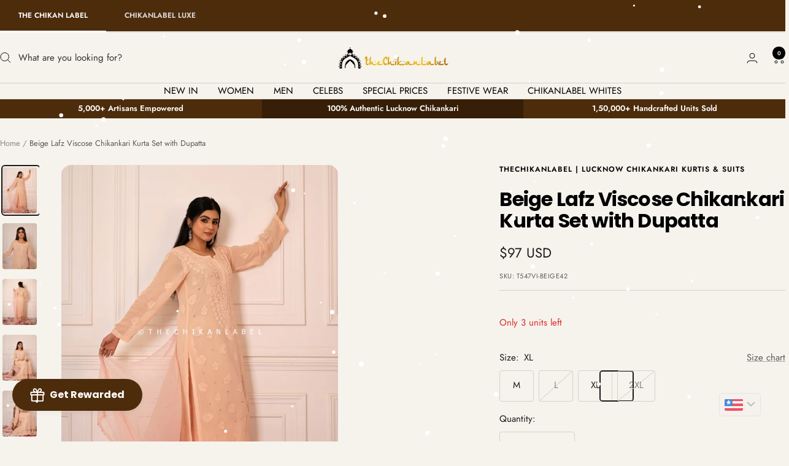

--- FILE ---
content_type: text/html; charset=utf-8
request_url: https://thechikanlabel.com/products/beige-lafz-viscose-chikankari-kurta-set-with-dupatta/?variant=43142195544235
body_size: 73627
content:
<!doctype html><html class="no-js" lang="en" dir="ltr">
  <head>

  <!-- Google Tag Manager -->
  <script>(function(w,d,s,l,i){w[l]=w[l]||[];w[l].push({'gtm.start':
  new Date().getTime(),event:'gtm.js'});var f=d.getElementsByTagName(s)[0],
  j=d.createElement(s),dl=l!='dataLayer'?'&l='+l:'';j.async=true;j.src=
  'https://www.googletagmanager.com/gtm.js?id='+i+dl;f.parentNode.insertBefore(j,f);
  })(window,document,'script','dataLayer','GTM-K3QWKX7J');</script>
  <!-- End Google Tag Manager -->
    
    <meta charset="utf-8">
    <meta name="viewport" content="width=device-width, initial-scale=1.0, height=device-height, minimum-scale=1.0, maximum-scale=5.0">
    <meta name="theme-color" content="#f6f3ed">

    <title>Beige Lafz Viscose Chikankari Kurta Set with Dupatta</title><meta name="description" content="Shop Beige Lafz Viscose Chikankari Kurta Set with Dupatta, Lucknowi chikankari authentic handmade chikankari set."><link rel="canonical" href="https://thechikanlabel.com/products/beige-lafz-viscose-chikankari-kurta-set-with-dupatta"><link rel="shortcut icon" href="//thechikanlabel.com/cdn/shop/files/favicon_thechikanlabel_hd.png?v=1649342825&width=96" type="image/png"><!-- Global Time Zone Script Shiprocket Checkout Start -->
    <script>
  function getUserTimezone() {
    return Intl.DateTimeFormat().resolvedOptions().timeZone;
  }
  function renderButton(showShiprocketCheckout) {
    let modifiedCSS = "";
    if (showShiprocketCheckout) {
      modifiedCSS = `
        button[name="checkout"]{display:none !important;}
        .shopify-payment-button{display:none !important;}
        .shopify-payment-button__button.shopify-payment-button__button--unbranded{display:none !important;}
        .shopify-payment-button .shopify-payment-button__button.shopify-payment-button__button--unbranded{display:none !important;}
      `;
    } else {
      modifiedCSS = `
        .shiprocket-headless{display:none !important;}
      `;
    }
    const styleElement = document.createElement("style");
    styleElement.textContent = modifiedCSS;
    document.head.appendChild(styleElement);
  }
  function checkAndSetButtonVisibility() {
    const indiaTimezones = ["Asia/Kolkata", "Asia/Calcutta"];
    const userTimezone = getUserTimezone();
    const isIndia = indiaTimezones.includes(userTimezone);
    renderButton(isIndia);
  }
  checkAndSetButtonVisibility();
</script>
<!-- Global Time Zone Script Shiprocket Checkout End  -->
<script type="application/javascript">
checkoutBuyer = "https://fastrr-boost-ui.pickrr.com/";
</script>
<input type="hidden" value="thechikanlabel.com" id="sellerDomain"/>
<link rel="stylesheet" href="https://fastrr-boost-ui.pickrr.com/assets/styles/shopify.css">
<script src="https://fastrr-boost-ui.pickrr.com/assets/js/channels/shopify.js" defer></script>
<script src="https://fastrr-boost-ui.pickrr.com/assets/js/channels/shiprocketMarketing.js"></script>
<input type="hidden" value="rz" id="template"/>
<!-- <input type="hidden" value="percent" id="discountType"/>
<input type="hidden" value="5" id="discValue"/> -->
<style>
 .sr-headless-checkout {
  font-family: inherit;
  font-size: 12px;
  font-weight: 600;
  border-radius: 4px;
  height: 52px;
  letter-spacing: 2px;
  background-color:rgb(0, 0, 0) !important ;
  /* margin-top:3px;*/
 }
 .shiprocket-headless{
  width:100%;
 }
/* .product-form__payment-container .shopify-payment-button{
  display:none !important;
} */
/* .sr-discount-label{
 font-size:0px !important;
}
 .sr-discount-label:before{
  content:"EXTRA 5% OFF on PERFUMES";
  font-size: 9px;
  color: #000;
  text-transform: none;
  top: -8px;
  left: 6px;
  background-color: #53FF73;
  border-radius: 3px;
  padding: 0 10px;
} */
</style>

<link rel="preconnect" href="https://cdn.shopify.com">
    <link rel="dns-prefetch" href="https://productreviews.shopifycdn.com">
    <link rel="dns-prefetch" href="https://www.google-analytics.com"><link rel="preconnect" href="https://fonts.shopifycdn.com" crossorigin><link rel="preload" as="style" href="//thechikanlabel.com/cdn/shop/t/36/assets/theme.css?v=92471907128794196191766829194">
    <link rel="preload" as="script" href="//thechikanlabel.com/cdn/shop/t/36/assets/vendor.js?v=32643890569905814191766829194">
    <link rel="preload" as="script" href="//thechikanlabel.com/cdn/shop/t/36/assets/theme.js?v=13336148083894211201766829194"><link rel="preload" as="fetch" href="/products/beige-lafz-viscose-chikankari-kurta-set-with-dupatta.js" crossorigin><link rel="preload" as="script" href="//thechikanlabel.com/cdn/shop/t/36/assets/flickity.js?v=176646718982628074891766829192"><meta property="og:type" content="product">
  <meta property="og:title" content="Beige Lafz Viscose Chikankari Kurta Set with Dupatta">
  <meta property="product:price:amount" content="8,799.00">
  <meta property="product:price:currency" content="INR">
  <meta property="product:availability" content="in stock"><meta property="og:image" content="http://thechikanlabel.com/cdn/shop/files/BeigeViscoseChikankariKurtiPalazzoDupattaSet4_compressed.jpg?v=1699356001&width=1024">
  <meta property="og:image:secure_url" content="https://thechikanlabel.com/cdn/shop/files/BeigeViscoseChikankariKurtiPalazzoDupattaSet4_compressed.jpg?v=1699356001&width=1024">
  <meta property="og:image:width" content="836">
  <meta property="og:image:height" content="1116"><meta property="og:description" content="Shop Beige Lafz Viscose Chikankari Kurta Set with Dupatta, Lucknowi chikankari authentic handmade chikankari set."><meta property="og:url" content="https://thechikanlabel.com/products/beige-lafz-viscose-chikankari-kurta-set-with-dupatta">
<meta property="og:site_name" content="TheChikanLabel | Lucknow Chikankari Kurtis &amp; Suits"><meta name="twitter:card" content="summary"><meta name="twitter:title" content="Beige Lafz Viscose Chikankari Kurta Set with Dupatta">
  <meta name="twitter:description" content=""><meta name="twitter:image" content="https://thechikanlabel.com/cdn/shop/files/BeigeViscoseChikankariKurtiPalazzoDupattaSet4_compressed.jpg?v=1699356001&width=1200">
  <meta name="twitter:image:alt" content="Lafz Viscose Chikankari Kurta Set with Dupatta ,Chikankari Kurta Set with Dupatta in Viscose Fabric For Woman">
    <script type="application/ld+json">{"@context":"http:\/\/schema.org\/","@id":"\/products\/beige-lafz-viscose-chikankari-kurta-set-with-dupatta#product","@type":"ProductGroup","brand":{"@type":"Brand","name":"TheChikanLabel | Lucknow Chikankari Kurtis \u0026 Suits"},"category":"Chikankari Kurta Set","description":"","hasVariant":[{"@id":"\/products\/beige-lafz-viscose-chikankari-kurta-set-with-dupatta?variant=45630797119659#variant","@type":"Product","image":"https:\/\/thechikanlabel.com\/cdn\/shop\/files\/BeigeViscoseChikankariKurtiPalazzoDupattaSet4_compressed.jpg?v=1699356001\u0026width=1920","name":"Beige Lafz Viscose Chikankari Kurta Set with Dupatta - M","offers":{"@id":"\/products\/beige-lafz-viscose-chikankari-kurta-set-with-dupatta?variant=45630797119659#offer","@type":"Offer","availability":"http:\/\/schema.org\/InStock","price":"8799.00","priceCurrency":"INR","url":"https:\/\/thechikanlabel.com\/products\/beige-lafz-viscose-chikankari-kurta-set-with-dupatta?variant=45630797119659"},"sku":"T547VI-BEIGE38"},{"@id":"\/products\/beige-lafz-viscose-chikankari-kurta-set-with-dupatta?variant=43142195511467#variant","@type":"Product","image":"https:\/\/thechikanlabel.com\/cdn\/shop\/files\/BeigeViscoseChikankariKurtiPalazzoDupattaSet4_compressed.jpg?v=1699356001\u0026width=1920","name":"Beige Lafz Viscose Chikankari Kurta Set with Dupatta - L","offers":{"@id":"\/products\/beige-lafz-viscose-chikankari-kurta-set-with-dupatta?variant=43142195511467#offer","@type":"Offer","availability":"http:\/\/schema.org\/OutOfStock","price":"8799.00","priceCurrency":"INR","url":"https:\/\/thechikanlabel.com\/products\/beige-lafz-viscose-chikankari-kurta-set-with-dupatta?variant=43142195511467"},"sku":"T547VI-BEIGE40"},{"@id":"\/products\/beige-lafz-viscose-chikankari-kurta-set-with-dupatta?variant=43142195544235#variant","@type":"Product","image":"https:\/\/thechikanlabel.com\/cdn\/shop\/files\/BeigeViscoseChikankariKurtiPalazzoDupattaSet4_compressed.jpg?v=1699356001\u0026width=1920","name":"Beige Lafz Viscose Chikankari Kurta Set with Dupatta - XL","offers":{"@id":"\/products\/beige-lafz-viscose-chikankari-kurta-set-with-dupatta?variant=43142195544235#offer","@type":"Offer","availability":"http:\/\/schema.org\/InStock","price":"8799.00","priceCurrency":"INR","url":"https:\/\/thechikanlabel.com\/products\/beige-lafz-viscose-chikankari-kurta-set-with-dupatta?variant=43142195544235"},"sku":"T547VI-BEIGE42"},{"@id":"\/products\/beige-lafz-viscose-chikankari-kurta-set-with-dupatta?variant=43142206292139#variant","@type":"Product","image":"https:\/\/thechikanlabel.com\/cdn\/shop\/files\/BeigeViscoseChikankariKurtiPalazzoDupattaSet4_compressed.jpg?v=1699356001\u0026width=1920","name":"Beige Lafz Viscose Chikankari Kurta Set with Dupatta - 2XL","offers":{"@id":"\/products\/beige-lafz-viscose-chikankari-kurta-set-with-dupatta?variant=43142206292139#offer","@type":"Offer","availability":"http:\/\/schema.org\/OutOfStock","price":"8799.00","priceCurrency":"INR","url":"https:\/\/thechikanlabel.com\/products\/beige-lafz-viscose-chikankari-kurta-set-with-dupatta?variant=43142206292139"},"sku":"T547VI-BEIGE44"}],"name":"Beige Lafz Viscose Chikankari Kurta Set with Dupatta","productGroupID":"7791832531115","url":"https:\/\/thechikanlabel.com\/products\/beige-lafz-viscose-chikankari-kurta-set-with-dupatta"}</script><script type="application/ld+json">
  {
    "@context": "https://schema.org",
    "@type": "BreadcrumbList",
    "itemListElement": [{
        "@type": "ListItem",
        "position": 1,
        "name": "Home",
        "item": "https://thechikanlabel.com"
      },{
            "@type": "ListItem",
            "position": 2,
            "name": "Beige Lafz Viscose Chikankari Kurta Set with Dupatta",
            "item": "https://thechikanlabel.com/products/beige-lafz-viscose-chikankari-kurta-set-with-dupatta"
          }]
  }
</script>
    <link rel="preload" href="//thechikanlabel.com/cdn/fonts/poppins/poppins_n7.56758dcf284489feb014a026f3727f2f20a54626.woff2" as="font" type="font/woff2" crossorigin><link rel="preload" href="//thechikanlabel.com/cdn/fonts/jost/jost_n4.d47a1b6347ce4a4c9f437608011273009d91f2b7.woff2" as="font" type="font/woff2" crossorigin><style>
  /* Typography (heading) */
  @font-face {
  font-family: Poppins;
  font-weight: 700;
  font-style: normal;
  font-display: swap;
  src: url("//thechikanlabel.com/cdn/fonts/poppins/poppins_n7.56758dcf284489feb014a026f3727f2f20a54626.woff2") format("woff2"),
       url("//thechikanlabel.com/cdn/fonts/poppins/poppins_n7.f34f55d9b3d3205d2cd6f64955ff4b36f0cfd8da.woff") format("woff");
}

@font-face {
  font-family: Poppins;
  font-weight: 700;
  font-style: italic;
  font-display: swap;
  src: url("//thechikanlabel.com/cdn/fonts/poppins/poppins_i7.42fd71da11e9d101e1e6c7932199f925f9eea42d.woff2") format("woff2"),
       url("//thechikanlabel.com/cdn/fonts/poppins/poppins_i7.ec8499dbd7616004e21155106d13837fff4cf556.woff") format("woff");
}

/* Typography (body) */
  @font-face {
  font-family: Jost;
  font-weight: 400;
  font-style: normal;
  font-display: swap;
  src: url("//thechikanlabel.com/cdn/fonts/jost/jost_n4.d47a1b6347ce4a4c9f437608011273009d91f2b7.woff2") format("woff2"),
       url("//thechikanlabel.com/cdn/fonts/jost/jost_n4.791c46290e672b3f85c3d1c651ef2efa3819eadd.woff") format("woff");
}

@font-face {
  font-family: Jost;
  font-weight: 400;
  font-style: italic;
  font-display: swap;
  src: url("//thechikanlabel.com/cdn/fonts/jost/jost_i4.b690098389649750ada222b9763d55796c5283a5.woff2") format("woff2"),
       url("//thechikanlabel.com/cdn/fonts/jost/jost_i4.fd766415a47e50b9e391ae7ec04e2ae25e7e28b0.woff") format("woff");
}

@font-face {
  font-family: Jost;
  font-weight: 600;
  font-style: normal;
  font-display: swap;
  src: url("//thechikanlabel.com/cdn/fonts/jost/jost_n6.ec1178db7a7515114a2d84e3dd680832b7af8b99.woff2") format("woff2"),
       url("//thechikanlabel.com/cdn/fonts/jost/jost_n6.b1178bb6bdd3979fef38e103a3816f6980aeaff9.woff") format("woff");
}

@font-face {
  font-family: Jost;
  font-weight: 600;
  font-style: italic;
  font-display: swap;
  src: url("//thechikanlabel.com/cdn/fonts/jost/jost_i6.9af7e5f39e3a108c08f24047a4276332d9d7b85e.woff2") format("woff2"),
       url("//thechikanlabel.com/cdn/fonts/jost/jost_i6.2bf310262638f998ed206777ce0b9a3b98b6fe92.woff") format("woff");
}

:root {--heading-color: 0, 0, 0;
    --text-color: 26, 26, 26;
    --background: 246, 243, 237;
    --secondary-background: 246, 243, 237;
    --border-color: 213, 210, 205;
    --border-color-darker: 158, 156, 153;
    --success-color: 46, 158, 123;
    --success-background: 206, 226, 214;
    --error-color: 222, 42, 42;
    --error-background: 244, 229, 223;
    --primary-button-background: 77, 44, 12;
    --primary-button-text-color: 255, 255, 255;
    --secondary-button-background: 77, 44, 12;
    --secondary-button-text-color: 255, 255, 255;
    --product-star-rating: 246, 164, 41;
    --product-on-sale-accent: 168, 0, 0;
    --product-sold-out-accent: 111, 113, 155;
    --product-custom-label-background: 77, 44, 12;
    --product-custom-label-text-color: 255, 255, 255;
    --product-custom-label-2-background: 77, 44, 12;
    --product-custom-label-2-text-color: 255, 255, 255;
    --product-low-stock-text-color: 222, 42, 42;
    --product-in-stock-text-color: 46, 158, 123;
    --loading-bar-background: 26, 26, 26;

    /* We duplicate some "base" colors as root colors, which is useful to use on drawer elements or popover without. Those should not be overridden to avoid issues */
    --root-heading-color: 0, 0, 0;
    --root-text-color: 26, 26, 26;
    --root-background: 246, 243, 237;
    --root-border-color: 213, 210, 205;
    --root-primary-button-background: 77, 44, 12;
    --root-primary-button-text-color: 255, 255, 255;

    --base-font-size: 15px;
    --heading-font-family: Poppins, sans-serif;
    --heading-font-weight: 700;
    --heading-font-style: normal;
    --heading-text-transform: normal;
    --text-font-family: Jost, sans-serif;
    --text-font-weight: 400;
    --text-font-style: normal;
    --text-font-bold-weight: 600;

    /* Typography (font size) */
    --heading-xxsmall-font-size: 10px;
    --heading-xsmall-font-size: 10px;
    --heading-small-font-size: 11px;
    --heading-large-font-size: 32px;
    --heading-h1-font-size: 32px;
    --heading-h2-font-size: 28px;
    --heading-h3-font-size: 26px;
    --heading-h4-font-size: 22px;
    --heading-h5-font-size: 18px;
    --heading-h6-font-size: 16px;

    /* Control the look and feel of the theme by changing radius of various elements */
    --button-border-radius: 4px;
    --block-border-radius: 32px;
    --block-border-radius-reduced: 16px;
    --color-swatch-border-radius: 0px;

    /* Button size */
    --button-height: 48px;
    --button-small-height: 40px;

    /* Form related */
    --form-input-field-height: 48px;
    --form-input-gap: 16px;
    --form-submit-margin: 24px;

    /* Product listing related variables */
    --product-list-block-spacing: 32px;

    /* Video related */
    --play-button-background: 246, 243, 237;
    --play-button-arrow: 26, 26, 26;

    /* RTL support */
    --transform-logical-flip: 1;
    --transform-origin-start: left;
    --transform-origin-end: right;

    /* Other */
    --zoom-cursor-svg-url: url(//thechikanlabel.com/cdn/shop/t/36/assets/zoom-cursor.svg?v=3146815147094286751767433299);
    --arrow-right-svg-url: url(//thechikanlabel.com/cdn/shop/t/36/assets/arrow-right.svg?v=175995494085481494471767433299);
    --arrow-left-svg-url: url(//thechikanlabel.com/cdn/shop/t/36/assets/arrow-left.svg?v=168255499564773084761767433299);

    /* Some useful variables that we can reuse in our CSS. Some explanation are needed for some of them:
       - container-max-width-minus-gutters: represents the container max width without the edge gutters
       - container-outer-width: considering the screen width, represent all the space outside the container
       - container-outer-margin: same as container-outer-width but get set to 0 inside a container
       - container-inner-width: the effective space inside the container (minus gutters)
       - grid-column-width: represents the width of a single column of the grid
       - vertical-breather: this is a variable that defines the global "spacing" between sections, and inside the section
                            to create some "breath" and minimum spacing
     */
    --container-max-width: 1600px;
    --container-gutter: 24px;
    --container-max-width-minus-gutters: calc(var(--container-max-width) - (var(--container-gutter)) * 2);
    --container-outer-width: max(calc((100vw - var(--container-max-width-minus-gutters)) / 2), var(--container-gutter));
    --container-outer-margin: var(--container-outer-width);
    --container-inner-width: calc(100vw - var(--container-outer-width) * 2);

    --grid-column-count: 10;
    --grid-gap: 24px;
    --grid-column-width: calc((100vw - var(--container-outer-width) * 2 - var(--grid-gap) * (var(--grid-column-count) - 1)) / var(--grid-column-count));

    --vertical-breather: 28px;
    --vertical-breather-tight: 28px;

    /* Shopify related variables */
    --payment-terms-background-color: #f6f3ed;
  }

  @media screen and (min-width: 741px) {
    :root {
      --container-gutter: 40px;
      --grid-column-count: 20;
      --vertical-breather: 40px;
      --vertical-breather-tight: 40px;

      /* Typography (font size) */
      --heading-xsmall-font-size: 11px;
      --heading-small-font-size: 12px;
      --heading-large-font-size: 48px;
      --heading-h1-font-size: 48px;
      --heading-h2-font-size: 36px;
      --heading-h3-font-size: 30px;
      --heading-h4-font-size: 22px;
      --heading-h5-font-size: 18px;
      --heading-h6-font-size: 16px;

      /* Form related */
      --form-input-field-height: 52px;
      --form-submit-margin: 32px;

      /* Button size */
      --button-height: 52px;
      --button-small-height: 44px;
    }
  }

  @media screen and (min-width: 1200px) {
    :root {
      --vertical-breather: 48px;
      --vertical-breather-tight: 48px;
      --product-list-block-spacing: 48px;

      /* Typography */
      --heading-large-font-size: 58px;
      --heading-h1-font-size: 50px;
      --heading-h2-font-size: 44px;
      --heading-h3-font-size: 32px;
      --heading-h4-font-size: 26px;
      --heading-h5-font-size: 22px;
      --heading-h6-font-size: 16px;
    }
  }

  @media screen and (min-width: 1600px) {
    :root {
      --vertical-breather: 48px;
      --vertical-breather-tight: 48px;
    }
  }
</style>
    <script>
  // This allows to expose several variables to the global scope, to be used in scripts
  window.themeVariables = {
    settings: {
      direction: "ltr",
      pageType: "product",
      cartCount: 0,
      moneyFormat: "\u003cspan class=money\u003eINR {{amount}}\u003c\/span\u003e",
      moneyWithCurrencyFormat: "\u003cspan class=money\u003eINR {{amount}}INR\u003c\/span\u003e",
      showVendor: false,
      discountMode: "percentage",
      currencyCodeEnabled: false,
      cartType: "drawer",
      cartCurrency: "INR",
      mobileZoomFactor: 2.5
    },

    routes: {
      host: "thechikanlabel.com",
      rootUrl: "\/",
      rootUrlWithoutSlash: '',
      cartUrl: "\/cart",
      cartAddUrl: "\/cart\/add",
      cartChangeUrl: "\/cart\/change",
      searchUrl: "\/search",
      predictiveSearchUrl: "\/search\/suggest",
      productRecommendationsUrl: "\/recommendations\/products"
    },

    strings: {
      accessibilityDelete: "Delete",
      accessibilityClose: "Close",
      collectionSoldOut: "Sold out",
      collectionDiscount: "Save @savings@",
      productSalePrice: "Sale price",
      productRegularPrice: "Regular price",
      productFormUnavailable: "Unavailable",
      productFormSoldOut: "Sold out",
      productFormPreOrder: "Pre-order",
      productFormAddToCart: "Add to cart",
      searchNoResults: "No results could be found.",
      searchNewSearch: "New search",
      searchProducts: "Products",
      searchArticles: "Journal",
      searchPages: "Pages",
      searchCollections: "Collections",
      cartViewCart: "View cart",
      cartItemAdded: "Item added to your cart!",
      cartItemAddedShort: "Added to your cart!",
      cartAddOrderNote: "Add order note",
      cartEditOrderNote: "Edit order note",
      shippingEstimatorNoResults: "Sorry, we do not ship to your address.",
      shippingEstimatorOneResult: "There is one shipping rate for your address:",
      shippingEstimatorMultipleResults: "There are several shipping rates for your address:",
      shippingEstimatorError: "One or more error occurred while retrieving shipping rates:"
    },

    libs: {
      flickity: "\/\/thechikanlabel.com\/cdn\/shop\/t\/36\/assets\/flickity.js?v=176646718982628074891766829192",
      photoswipe: "\/\/thechikanlabel.com\/cdn\/shop\/t\/36\/assets\/photoswipe.js?v=132268647426145925301766829193",
      qrCode: "\/\/thechikanlabel.com\/cdn\/shopifycloud\/storefront\/assets\/themes_support\/vendor\/qrcode-3f2b403b.js"
    },

    breakpoints: {
      phone: 'screen and (max-width: 740px)',
      tablet: 'screen and (min-width: 741px) and (max-width: 999px)',
      tabletAndUp: 'screen and (min-width: 741px)',
      pocket: 'screen and (max-width: 999px)',
      lap: 'screen and (min-width: 1000px) and (max-width: 1199px)',
      lapAndUp: 'screen and (min-width: 1000px)',
      desktop: 'screen and (min-width: 1200px)',
      wide: 'screen and (min-width: 1400px)'
    }
  };

  window.addEventListener('pageshow', async () => {
    const cartContent = await (await fetch(`${window.themeVariables.routes.cartUrl}.js`, {cache: 'reload'})).json();
    document.documentElement.dispatchEvent(new CustomEvent('cart:refresh', {detail: {cart: cartContent}}));
  });

  if ('noModule' in HTMLScriptElement.prototype) {
    // Old browsers (like IE) that does not support module will be considered as if not executing JS at all
    document.documentElement.className = document.documentElement.className.replace('no-js', 'js');

    requestAnimationFrame(() => {
      const viewportHeight = (window.visualViewport ? window.visualViewport.height : document.documentElement.clientHeight);
      document.documentElement.style.setProperty('--window-height',viewportHeight + 'px');
    });
  }// We save the product ID in local storage to be eventually used for recently viewed section
    try {
      const items = JSON.parse(localStorage.getItem('theme:recently-viewed-products') || '[]');

      // We check if the current product already exists, and if it does not, we add it at the start
      if (!items.includes(7791832531115)) {
        items.unshift(7791832531115);
      }

      localStorage.setItem('theme:recently-viewed-products', JSON.stringify(items.slice(0, 20)));
    } catch (e) {
      // Safari in private mode does not allow setting item, we silently fail
    }</script>

    <link rel="stylesheet" href="//thechikanlabel.com/cdn/shop/t/36/assets/theme.css?v=92471907128794196191766829194">

    <script src="//thechikanlabel.com/cdn/shop/t/36/assets/vendor.js?v=32643890569905814191766829194" defer></script>
    <script src="//thechikanlabel.com/cdn/shop/t/36/assets/theme.js?v=13336148083894211201766829194" defer></script>
    <script src="//thechikanlabel.com/cdn/shop/t/36/assets/custom.js?v=167639537848865775061766829192" defer></script>

    <script>window.performance && window.performance.mark && window.performance.mark('shopify.content_for_header.start');</script><meta name="google-site-verification" content="t96sSe14MXVfN62O174lOu0lbrIvO2a5KCozLrtiO4E">
<meta id="shopify-digital-wallet" name="shopify-digital-wallet" content="/61521363115/digital_wallets/dialog">
<link rel="alternate" type="application/json+oembed" href="https://thechikanlabel.com/products/beige-lafz-viscose-chikankari-kurta-set-with-dupatta.oembed">
<script async="async" src="/checkouts/internal/preloads.js?locale=en-IN"></script>
<script id="shopify-features" type="application/json">{"accessToken":"3aac01d232b3b51abf2efc0c72bc23ac","betas":["rich-media-storefront-analytics"],"domain":"thechikanlabel.com","predictiveSearch":true,"shopId":61521363115,"locale":"en"}</script>
<script>var Shopify = Shopify || {};
Shopify.shop = "orders-thechikanlabel.myshopify.com";
Shopify.locale = "en";
Shopify.currency = {"active":"INR","rate":"1.0"};
Shopify.country = "IN";
Shopify.theme = {"name":"Updated copy of Focal - Fastrr","id":151147577515,"schema_name":"Focal","schema_version":"12.7.1","theme_store_id":714,"role":"main"};
Shopify.theme.handle = "null";
Shopify.theme.style = {"id":null,"handle":null};
Shopify.cdnHost = "thechikanlabel.com/cdn";
Shopify.routes = Shopify.routes || {};
Shopify.routes.root = "/";</script>
<script type="module">!function(o){(o.Shopify=o.Shopify||{}).modules=!0}(window);</script>
<script>!function(o){function n(){var o=[];function n(){o.push(Array.prototype.slice.apply(arguments))}return n.q=o,n}var t=o.Shopify=o.Shopify||{};t.loadFeatures=n(),t.autoloadFeatures=n()}(window);</script>
<script id="shop-js-analytics" type="application/json">{"pageType":"product"}</script>
<script defer="defer" async type="module" src="//thechikanlabel.com/cdn/shopifycloud/shop-js/modules/v2/client.init-shop-cart-sync_BApSsMSl.en.esm.js"></script>
<script defer="defer" async type="module" src="//thechikanlabel.com/cdn/shopifycloud/shop-js/modules/v2/chunk.common_CBoos6YZ.esm.js"></script>
<script type="module">
  await import("//thechikanlabel.com/cdn/shopifycloud/shop-js/modules/v2/client.init-shop-cart-sync_BApSsMSl.en.esm.js");
await import("//thechikanlabel.com/cdn/shopifycloud/shop-js/modules/v2/chunk.common_CBoos6YZ.esm.js");

  window.Shopify.SignInWithShop?.initShopCartSync?.({"fedCMEnabled":true,"windoidEnabled":true});

</script>
<script id="__st">var __st={"a":61521363115,"offset":19800,"reqid":"d898ac8a-3a97-48d2-b71a-d91716c5c063-1768906612","pageurl":"thechikanlabel.com\/products\/beige-lafz-viscose-chikankari-kurta-set-with-dupatta?variant=43142195544235","u":"daba36350310","p":"product","rtyp":"product","rid":7791832531115};</script>
<script>window.ShopifyPaypalV4VisibilityTracking = true;</script>
<script id="captcha-bootstrap">!function(){'use strict';const t='contact',e='account',n='new_comment',o=[[t,t],['blogs',n],['comments',n],[t,'customer']],c=[[e,'customer_login'],[e,'guest_login'],[e,'recover_customer_password'],[e,'create_customer']],r=t=>t.map((([t,e])=>`form[action*='/${t}']:not([data-nocaptcha='true']) input[name='form_type'][value='${e}']`)).join(','),a=t=>()=>t?[...document.querySelectorAll(t)].map((t=>t.form)):[];function s(){const t=[...o],e=r(t);return a(e)}const i='password',u='form_key',d=['recaptcha-v3-token','g-recaptcha-response','h-captcha-response',i],f=()=>{try{return window.sessionStorage}catch{return}},m='__shopify_v',_=t=>t.elements[u];function p(t,e,n=!1){try{const o=window.sessionStorage,c=JSON.parse(o.getItem(e)),{data:r}=function(t){const{data:e,action:n}=t;return t[m]||n?{data:e,action:n}:{data:t,action:n}}(c);for(const[e,n]of Object.entries(r))t.elements[e]&&(t.elements[e].value=n);n&&o.removeItem(e)}catch(o){console.error('form repopulation failed',{error:o})}}const l='form_type',E='cptcha';function T(t){t.dataset[E]=!0}const w=window,h=w.document,L='Shopify',v='ce_forms',y='captcha';let A=!1;((t,e)=>{const n=(g='f06e6c50-85a8-45c8-87d0-21a2b65856fe',I='https://cdn.shopify.com/shopifycloud/storefront-forms-hcaptcha/ce_storefront_forms_captcha_hcaptcha.v1.5.2.iife.js',D={infoText:'Protected by hCaptcha',privacyText:'Privacy',termsText:'Terms'},(t,e,n)=>{const o=w[L][v],c=o.bindForm;if(c)return c(t,g,e,D).then(n);var r;o.q.push([[t,g,e,D],n]),r=I,A||(h.body.append(Object.assign(h.createElement('script'),{id:'captcha-provider',async:!0,src:r})),A=!0)});var g,I,D;w[L]=w[L]||{},w[L][v]=w[L][v]||{},w[L][v].q=[],w[L][y]=w[L][y]||{},w[L][y].protect=function(t,e){n(t,void 0,e),T(t)},Object.freeze(w[L][y]),function(t,e,n,w,h,L){const[v,y,A,g]=function(t,e,n){const i=e?o:[],u=t?c:[],d=[...i,...u],f=r(d),m=r(i),_=r(d.filter((([t,e])=>n.includes(e))));return[a(f),a(m),a(_),s()]}(w,h,L),I=t=>{const e=t.target;return e instanceof HTMLFormElement?e:e&&e.form},D=t=>v().includes(t);t.addEventListener('submit',(t=>{const e=I(t);if(!e)return;const n=D(e)&&!e.dataset.hcaptchaBound&&!e.dataset.recaptchaBound,o=_(e),c=g().includes(e)&&(!o||!o.value);(n||c)&&t.preventDefault(),c&&!n&&(function(t){try{if(!f())return;!function(t){const e=f();if(!e)return;const n=_(t);if(!n)return;const o=n.value;o&&e.removeItem(o)}(t);const e=Array.from(Array(32),(()=>Math.random().toString(36)[2])).join('');!function(t,e){_(t)||t.append(Object.assign(document.createElement('input'),{type:'hidden',name:u})),t.elements[u].value=e}(t,e),function(t,e){const n=f();if(!n)return;const o=[...t.querySelectorAll(`input[type='${i}']`)].map((({name:t})=>t)),c=[...d,...o],r={};for(const[a,s]of new FormData(t).entries())c.includes(a)||(r[a]=s);n.setItem(e,JSON.stringify({[m]:1,action:t.action,data:r}))}(t,e)}catch(e){console.error('failed to persist form',e)}}(e),e.submit())}));const S=(t,e)=>{t&&!t.dataset[E]&&(n(t,e.some((e=>e===t))),T(t))};for(const o of['focusin','change'])t.addEventListener(o,(t=>{const e=I(t);D(e)&&S(e,y())}));const B=e.get('form_key'),M=e.get(l),P=B&&M;t.addEventListener('DOMContentLoaded',(()=>{const t=y();if(P)for(const e of t)e.elements[l].value===M&&p(e,B);[...new Set([...A(),...v().filter((t=>'true'===t.dataset.shopifyCaptcha))])].forEach((e=>S(e,t)))}))}(h,new URLSearchParams(w.location.search),n,t,e,['guest_login'])})(!0,!0)}();</script>
<script integrity="sha256-4kQ18oKyAcykRKYeNunJcIwy7WH5gtpwJnB7kiuLZ1E=" data-source-attribution="shopify.loadfeatures" defer="defer" src="//thechikanlabel.com/cdn/shopifycloud/storefront/assets/storefront/load_feature-a0a9edcb.js" crossorigin="anonymous"></script>
<script data-source-attribution="shopify.dynamic_checkout.dynamic.init">var Shopify=Shopify||{};Shopify.PaymentButton=Shopify.PaymentButton||{isStorefrontPortableWallets:!0,init:function(){window.Shopify.PaymentButton.init=function(){};var t=document.createElement("script");t.src="https://thechikanlabel.com/cdn/shopifycloud/portable-wallets/latest/portable-wallets.en.js",t.type="module",document.head.appendChild(t)}};
</script>
<script data-source-attribution="shopify.dynamic_checkout.buyer_consent">
  function portableWalletsHideBuyerConsent(e){var t=document.getElementById("shopify-buyer-consent"),n=document.getElementById("shopify-subscription-policy-button");t&&n&&(t.classList.add("hidden"),t.setAttribute("aria-hidden","true"),n.removeEventListener("click",e))}function portableWalletsShowBuyerConsent(e){var t=document.getElementById("shopify-buyer-consent"),n=document.getElementById("shopify-subscription-policy-button");t&&n&&(t.classList.remove("hidden"),t.removeAttribute("aria-hidden"),n.addEventListener("click",e))}window.Shopify?.PaymentButton&&(window.Shopify.PaymentButton.hideBuyerConsent=portableWalletsHideBuyerConsent,window.Shopify.PaymentButton.showBuyerConsent=portableWalletsShowBuyerConsent);
</script>
<script>
  function portableWalletsCleanup(e){e&&e.src&&console.error("Failed to load portable wallets script "+e.src);var t=document.querySelectorAll("shopify-accelerated-checkout .shopify-payment-button__skeleton, shopify-accelerated-checkout-cart .wallet-cart-button__skeleton"),e=document.getElementById("shopify-buyer-consent");for(let e=0;e<t.length;e++)t[e].remove();e&&e.remove()}function portableWalletsNotLoadedAsModule(e){e instanceof ErrorEvent&&"string"==typeof e.message&&e.message.includes("import.meta")&&"string"==typeof e.filename&&e.filename.includes("portable-wallets")&&(window.removeEventListener("error",portableWalletsNotLoadedAsModule),window.Shopify.PaymentButton.failedToLoad=e,"loading"===document.readyState?document.addEventListener("DOMContentLoaded",window.Shopify.PaymentButton.init):window.Shopify.PaymentButton.init())}window.addEventListener("error",portableWalletsNotLoadedAsModule);
</script>

<script type="module" src="https://thechikanlabel.com/cdn/shopifycloud/portable-wallets/latest/portable-wallets.en.js" onError="portableWalletsCleanup(this)" crossorigin="anonymous"></script>
<script nomodule>
  document.addEventListener("DOMContentLoaded", portableWalletsCleanup);
</script>

<link id="shopify-accelerated-checkout-styles" rel="stylesheet" media="screen" href="https://thechikanlabel.com/cdn/shopifycloud/portable-wallets/latest/accelerated-checkout-backwards-compat.css" crossorigin="anonymous">
<style id="shopify-accelerated-checkout-cart">
        #shopify-buyer-consent {
  margin-top: 1em;
  display: inline-block;
  width: 100%;
}

#shopify-buyer-consent.hidden {
  display: none;
}

#shopify-subscription-policy-button {
  background: none;
  border: none;
  padding: 0;
  text-decoration: underline;
  font-size: inherit;
  cursor: pointer;
}

#shopify-subscription-policy-button::before {
  box-shadow: none;
}

      </style>

<script>window.performance && window.performance.mark && window.performance.mark('shopify.content_for_header.end');</script>
    
				<!-- This Script is the exclusive property of Website Speedy, Copyright © 2025. All rights reserved. -->
<script type='text/javascript' src="https://websitespeedycdn3.b-cdn.net/speedyscripts/ecmrx_9262/ecmrx_9262_1.js"></script>
<script type='text/javascript' src="https://websitespeedycdn3.b-cdn.net/speedyscripts/ecmrx_9262/ecmrx_9262_2.js"></script>
<script type='text/javascript' src="https://websitespeedycdn3.b-cdn.net/speedyscripts/ecmrx_9262/ecmrx_9262_3.js"></script>
				<!-- This Script is the exclusive property of Website Speedy, Copyright © 2025. All rights reserved. -->
				
  <!-- BEGIN app block: shopify://apps/swatch-king/blocks/variant-swatch-king/0850b1e4-ba30-4a0d-a8f4-f9a939276d7d -->


















































  <script>
    window.vsk_data = function(){
      return {
        "block_collection_settings": {"alignment":"center","enable":true,"swatch_location":"After price","switch_on_hover":true,"preselect_variant":true,"current_template":"product"},
        "currency": "INR",
        "currency_symbol": "₹",
        "primary_locale": "en",
        "localized_string": {},
        "app_setting_styles": {"products_swatch_presentation":{"slide_left_button_svg":"","slide_right_button_svg":""},"collections_swatch_presentation":{"minified":false,"minified_products":false,"minified_template":"+{count}","slide_left_button_svg":"","minified_display_count":[3,6],"slide_right_button_svg":""}},
        "app_setting": {"display_logs":false,"default_preset":760253,"pre_hide_strategy":"hide-all-theme-selectors","swatch_url_source":"cdn","product_data_source":"storefront","data_url_source":"cdn"},
        "app_setting_config": {"app_execution_strategy":"all","collections_options_disabled":null,"default_swatch_image":"","do_not_select_an_option":{"text":"Select a {{ option_name }}","status":true,"control_add_to_cart":true,"allow_virtual_trigger":true,"make_a_selection_text":"Select a {{ option_name }}","auto_select_options_list":[]},"history_free_group_navigation":false,"notranslate":false,"products_options_disabled":null,"size_chart":{"type":"theme","labels":"Size,sizes,taille,größe,tamanho,tamaño,koko,サイズ","position":"right","size_chart_app":"Custom Size Chart","size_chart_app_css":".swatch-size-chart{float:right!important;}","size_chart_app_selector":"[aria-controls*=\"size-chart-drawer\"]"},"session_storage_timeout_seconds":60,"enable_swatch":{"cart":{"enable_on_cart_product_grid":true,"enable_on_cart_featured_product":true},"home":{"enable_on_home_product_grid":true,"enable_on_home_featured_product":true},"pages":{"enable_on_custom_product_grid":true,"enable_on_custom_featured_product":true},"article":{"enable_on_article_product_grid":true,"enable_on_article_featured_product":true},"products":{"enable_on_main_product":true,"enable_on_product_grid":true},"collections":{"enable_on_collection_quick_view":true,"enable_on_collection_product_grid":true},"list_collections":{"enable_on_list_collection_quick_view":true,"enable_on_list_collection_product_grid":true}},"product_template":{"group_swatches":true,"variant_swatches":true},"product_batch_size":250,"use_optimized_urls":true,"enable_error_tracking":false,"enable_event_tracking":false,"preset_badge":{"order":[{"name":"sold_out","order":0},{"name":"sale","order":1},{"name":"new","order":2}],"new_badge_text":"NEW","new_badge_color":"#FFFFFF","sale_badge_text":"SALE","sale_badge_color":"#FFFFFF","new_badge_bg_color":"#121212D1","sale_badge_bg_color":"#D91C01D1","sold_out_badge_text":"SOLD OUT","sold_out_badge_color":"#FFFFFF","new_show_when_all_same":false,"sale_show_when_all_same":false,"sold_out_badge_bg_color":"#BBBBBBD1","new_product_max_duration":90,"sold_out_show_when_all_same":false,"min_price_diff_for_sale_badge":5}},
        "theme_settings_map": {"142638219435":352785,"144883646635":392659,"151147577515":352785,"147392069803":352785,"143898050731":352785},
        "theme_settings": {"352785":{"id":352785,"configurations":{"products":{"theme_type":"dawn","swatch_root":{"position":"before","selector":".sa-variant-picker, .product__form, .product-form product-variants, .product-form__buy-buttons, variant-picker","groups_selector":"","section_selector":".product .product__info, section.quick-shop:not([style=\"display: none\"])","secondary_position":"","secondary_selector":"","use_section_as_root":true},"option_selectors":"product-variants input, product-variants .variant-swatch input, product-variants .select-wrapper select:not([id*=\"sticky-form\"] select), .product__variants .selector-wrapper select, variant-picker input[type=\"radio\"], variant-picker select","selectors_to_hide":["variant-picker",".swatch_options","form[action=\"\/cart\/add\"] .form__row div.selector-wrapper",".product__variants",".product-form .product-form__option-name","product-variants"],"json_data_selector":"","add_to_cart_selector":"#AddToCart, .product__add-to-cart","custom_button_params":{"data":[{"value_attribute":"value","option_attribute":"name"}],"selected_selector":".select-wrapper .select__selected-value"},"option_index_attributes":["data-index","data-option-position","data-object","data-product-option","data-option-index","name"],"add_to_cart_text_selector":"#AddToCart .loader-button__text, .product__add-to-cart","selectors_to_hide_override":"","add_to_cart_enabled_classes":"","add_to_cart_disabled_classes":""},"collections":{"grid_updates":[{"name":"Sold Out","template":"\u003cspan class=\"label label--sold-out label--subdued\" {{display_on_sold_out}}\u003eSold out\u003c\/span\u003e","display_position":"replace","display_selector":"","element_selector":""},{"name":"price","template":"\u003cdiv class=\"price-list price-list--centered\"\u003e\u003cspan class=\"price price--highlight\"\u003e\n\u003cspan class=\"visually-hidden\"\u003eSale price\u003c\/span\u003e{price_with_format}\u003c\/span\u003e\n\u003cspan class=\"price price--compare\" {display_on_sale}\u003e\n\u003cspan class=\"visually-hidden\"\u003eRegular price\u003c\/span\u003e{compare_at_price_with_format}\u003c\/span\u003e\u003c\/div\u003e","display_position":"replace","display_selector":"","element_selector":""},{"name":"price","template":"\u003cspan class=\"product-item__price\" data-money-convertible=\"\"\u003e{price_with_format}\u003c\/span\u003e","display_position":"bottom","display_selector":"","element_selector":""}],"data_selectors":{"url":"a.product-item__aspect-ratio, a.product-item-meta__title, .product-item__figure a,.product-item__figure a, a.product-item__title, a.quick-shop__see-more","title":".product-item-meta__title, .product-item__title ","attributes":[],"form_input":"[name=\"id\"]","featured_image":"img.product-item__primary-image, img.product-item__image:not(img.product-item__image.product-item__image--alternate)","secondary_image":"img.product-item__secondary-image, .product-item__image--alternate"},"attribute_updates":[{"selector":null,"template":null,"attribute":null}],"selectors_to_hide":[".product-item__colors",".product-item-meta__color-count"],"json_data_selector":"[sa-swatch-json]","swatch_root_selector":".product-item","swatch_display_options":[{"label":"After price","position":"bottom","selector":".product-item__details, .product-item-meta"},{"label":"After image","position":"after","selector":".product-item__image-wrapper, .product-item__figure"},{"label":"After title","position":"after","selector":".product-item-meta__title, .product-item__title "}]}},"settings":{"products":{"handleize":false,"init_deferred":false,"label_split_symbol":"-","size_chart_selector":"","persist_group_variant":true,"hide_single_value_option":"none"},"collections":{"layer_index":1,"display_label":false,"continuous_lookup":3000,"json_data_from_api":true,"label_split_symbol":"-","price_trailing_zeroes":true,"hide_single_value_option":"none"}},"custom_scripts":[],"custom_css":"@media only screen and (max-width: 600px) {[swatch-generated] .product-form{display:block!important;}} .product-item--sold-out .product-item__image-wrapper:before {\r\nopacity: 0;\r\n}","theme_store_ids":[714],"schema_theme_names":["Focal"],"pre_hide_css_code":null},"392659":{"id":392659,"configurations":{"products":{"theme_type":"dawn","swatch_root":{"position":"before","selector":"variant-radios, variant-selects, product-variants, variant-selection, product-variant-selector, .variant-wrapper, .variant-picker, .product-form__variants, .product-form__swatches, .swatches__container, .product-variants, .product__variant-select, .variations, form .swatch.clearfix, noscript[class*=\"product-form__noscript-wrapper\"]","groups_selector":"","section_selector":"[id*=\"shopify\"][id*=\"main\"][id*=\"template\"], [class*=\"featured\"][class*=\"product\"]:not([class*=\"collection\"]):not([class*=\"gallery\"]):not([class*=\"item\"]):not([class*=\"heading\"]), [class*=\"index\"] [data-section-type=\"product\"], [data-section-type=\"featured-product\"],  [class*=\"index\"] [data-section-type=\"product-template\"], [data-product-type=\"featured\"], #shopify-section-product-template","secondary_position":"","secondary_selector":"","use_section_as_root":true},"option_selectors":"[class*=\"variant\"] input[type=\"radio\"], [class*=\"form\"] input[type=\"radio\"], [class*=\"option\"] input[type=\"radio\"], .form__selectors input, variant-selects input, variant-selects select, variant-input input, .variant-wrapper select","selectors_to_hide":["variant-radios, variant-selects, product-variants, variant-selection, product-variant-selector, .variant-wrapper, .variant-picker, .product-form__variants, .product-form__swatches, .swatches__container, .product-variants, .product__variant-select, .variations, form .swatch.clearfix"],"json_data_selector":"","add_to_cart_selector":"[name=\"add\"], [data-action*=\"add\"][data-action*=\"cart\"], [data-product-atc],  [id*=\"addToCart\"], [data-add-button], [value=\"Add to cart\"]","custom_button_params":{"data":[{"value_attribute":"data-value","option_attribute":"data-name"}],"selected_selector":".active"},"option_index_attributes":["data-index","data-option-position","data-object","data-product-option","data-option-index","name","data-escape"],"add_to_cart_text_selector":"[name=\"add\"] \u003e span:not([class*=\"load\"]):not([class*=\"added\"]):not([class*=\"complete\"]):not([class*=\"symbol\"]), [data-add-to-cart-text], .atc-button--text, [data-add-button-text]","selectors_to_hide_override":"","add_to_cart_enabled_classes":"","add_to_cart_disabled_classes":""},"collections":{"grid_updates":[{"name":"price","template":"\u003cdiv class=\"price price--on-sale\"\u003e\n\u003cspan class=\"price-item price-item--regular\" {display_on_sale}\u003e{compare_at_price_with_format}\u003c\/span\u003e\n\u003cspan {display_on_sale}\u003e\u0026nbsp\u003c\/span\u003e\n\u003cspan class=\"price-item price-item--sale\" \u003e{price_with_format}\u003c\/span\u003e\n\u003c\/div\u003e","display_position":"replace","display_selector":"[class*=\"Price\"][class*=\"Heading\"], .grid-product__price, .price:not(.price-list .price), .product-price, .price-list, .product-grid--price, .product-card__price, .product__price, product-price, .product-item__price, [data-price-wrapper], .product-list-item-price, .product-item-price","element_selector":""}],"data_selectors":{"url":"a","title":"[class*=\"title\"] a","attributes":[],"form_input":"[name=\"id\"]","featured_image":"img:nth-child(1):not([class*=\"second\"] img):not(.product-item__bg__inner img):not([class*=\"two\"] img):not([class*=\"hidden\"] img), img[class*=\"primary\"], [class*=\"primary\"] img, .reveal img:not(.hidden img), [class*=\"main\"][class*=\"image\"] picture, [data-primary-media] img","secondary_image":"[class*=\"secondary\"] img:nth-child(2):not([class*=\"with\"]):not([class*=\"has\"]):not([class*=\"show\"]):not([class*=\"primary\"] img), .product-item__bg__under img, img[class*=\"alternate\"], .media--hover-effect img:nth-child(2), .hidden img, img.hidden, picture[style*=\"none\"], .not-first img, .product--hover-image img, .product-thumb-hover img, img.secondary-media-hidden, img[class*=\"secondary\"]"},"attribute_updates":[{"selector":null,"template":null,"attribute":null}],"selectors_to_hide":[],"json_data_selector":"[sa-swatch-json]","swatch_root_selector":".ProductItem, .product-item, .product-block, .grid-view-item, .product-grid li.grid__item, .grid-product, .product-grid-item, .type-product-grid-item, .product-card, .product-index, .grid product-card, .product-list-item, .product--root, .product-thumbnail, .collection-page__product, [data-product-item], [data-product-grid-item], [data-product-grid]","swatch_display_options":[{"label":"After image","position":"before","selector":"[class*=\"content\"][class*=\"card\"], [class*=\"info\"][class*=\"card\"], [class*=\"Info\"][class*=\"Item\"], [class*=\"info\"][class*=\"product\"]:not([class*=\"inner\"]),  [class*=\"grid\"][class*=\"meta\"], .product-details, [class*=\"product\"][class*=\"caption\"]"},{"label":"After price","position":"after","selector":"[class*=\"Price\"][class*=\"Heading\"], .grid-product__price, .price:not(.price-list .price), .product-price, .price-list, .product-grid--price, .product-card__price, .product__price, product-price, .product-item__price, [data-price-wrapper], .product-list-item-price, .product-item-price"},{"label":"After title","position":"after","selector":"[class*=\"title\"], [class*=\"heading\"]"}]}},"settings":{"products":{"handleize":false,"init_deferred":false,"label_split_symbol":":","size_chart_selector":"[aria-controls*=\"size-chart\"],[aria-controls*=\"size-guide\"]","persist_group_variant":true,"hide_single_value_option":"none"},"collections":{"layer_index":2,"display_label":false,"continuous_lookup":3000,"json_data_from_api":true,"label_split_symbol":"-","price_trailing_zeroes":false,"hide_single_value_option":"none"}},"custom_scripts":[],"custom_css":"","theme_store_ids":[],"schema_theme_names":["Unidentified"],"pre_hide_css_code":null},"352785":{"id":352785,"configurations":{"products":{"theme_type":"dawn","swatch_root":{"position":"before","selector":".sa-variant-picker, .product__form, .product-form product-variants, .product-form__buy-buttons, variant-picker","groups_selector":"","section_selector":".product .product__info, section.quick-shop:not([style=\"display: none\"])","secondary_position":"","secondary_selector":"","use_section_as_root":true},"option_selectors":"product-variants input, product-variants .variant-swatch input, product-variants .select-wrapper select:not([id*=\"sticky-form\"] select), .product__variants .selector-wrapper select, variant-picker input[type=\"radio\"], variant-picker select","selectors_to_hide":["variant-picker",".swatch_options","form[action=\"\/cart\/add\"] .form__row div.selector-wrapper",".product__variants",".product-form .product-form__option-name","product-variants"],"json_data_selector":"","add_to_cart_selector":"#AddToCart, .product__add-to-cart","custom_button_params":{"data":[{"value_attribute":"value","option_attribute":"name"}],"selected_selector":".select-wrapper .select__selected-value"},"option_index_attributes":["data-index","data-option-position","data-object","data-product-option","data-option-index","name"],"add_to_cart_text_selector":"#AddToCart .loader-button__text, .product__add-to-cart","selectors_to_hide_override":"","add_to_cart_enabled_classes":"","add_to_cart_disabled_classes":""},"collections":{"grid_updates":[{"name":"Sold Out","template":"\u003cspan class=\"label label--sold-out label--subdued\" {{display_on_sold_out}}\u003eSold out\u003c\/span\u003e","display_position":"replace","display_selector":"","element_selector":""},{"name":"price","template":"\u003cdiv class=\"price-list price-list--centered\"\u003e\u003cspan class=\"price price--highlight\"\u003e\n\u003cspan class=\"visually-hidden\"\u003eSale price\u003c\/span\u003e{price_with_format}\u003c\/span\u003e\n\u003cspan class=\"price price--compare\" {display_on_sale}\u003e\n\u003cspan class=\"visually-hidden\"\u003eRegular price\u003c\/span\u003e{compare_at_price_with_format}\u003c\/span\u003e\u003c\/div\u003e","display_position":"replace","display_selector":"","element_selector":""},{"name":"price","template":"\u003cspan class=\"product-item__price\" data-money-convertible=\"\"\u003e{price_with_format}\u003c\/span\u003e","display_position":"bottom","display_selector":"","element_selector":""}],"data_selectors":{"url":"a.product-item__aspect-ratio, a.product-item-meta__title, .product-item__figure a,.product-item__figure a, a.product-item__title, a.quick-shop__see-more","title":".product-item-meta__title, .product-item__title ","attributes":[],"form_input":"[name=\"id\"]","featured_image":"img.product-item__primary-image, img.product-item__image:not(img.product-item__image.product-item__image--alternate)","secondary_image":"img.product-item__secondary-image, .product-item__image--alternate"},"attribute_updates":[{"selector":null,"template":null,"attribute":null}],"selectors_to_hide":[".product-item__colors",".product-item-meta__color-count"],"json_data_selector":"[sa-swatch-json]","swatch_root_selector":".product-item","swatch_display_options":[{"label":"After price","position":"bottom","selector":".product-item__details, .product-item-meta"},{"label":"After image","position":"after","selector":".product-item__image-wrapper, .product-item__figure"},{"label":"After title","position":"after","selector":".product-item-meta__title, .product-item__title "}]}},"settings":{"products":{"handleize":false,"init_deferred":false,"label_split_symbol":"-","size_chart_selector":"","persist_group_variant":true,"hide_single_value_option":"none"},"collections":{"layer_index":1,"display_label":false,"continuous_lookup":3000,"json_data_from_api":true,"label_split_symbol":"-","price_trailing_zeroes":true,"hide_single_value_option":"none"}},"custom_scripts":[],"custom_css":"@media only screen and (max-width: 600px) {[swatch-generated] .product-form{display:block!important;}} .product-item--sold-out .product-item__image-wrapper:before {\r\nopacity: 0;\r\n}","theme_store_ids":[714],"schema_theme_names":["Focal"],"pre_hide_css_code":null},"352785":{"id":352785,"configurations":{"products":{"theme_type":"dawn","swatch_root":{"position":"before","selector":".sa-variant-picker, .product__form, .product-form product-variants, .product-form__buy-buttons, variant-picker","groups_selector":"","section_selector":".product .product__info, section.quick-shop:not([style=\"display: none\"])","secondary_position":"","secondary_selector":"","use_section_as_root":true},"option_selectors":"product-variants input, product-variants .variant-swatch input, product-variants .select-wrapper select:not([id*=\"sticky-form\"] select), .product__variants .selector-wrapper select, variant-picker input[type=\"radio\"], variant-picker select","selectors_to_hide":["variant-picker",".swatch_options","form[action=\"\/cart\/add\"] .form__row div.selector-wrapper",".product__variants",".product-form .product-form__option-name","product-variants"],"json_data_selector":"","add_to_cart_selector":"#AddToCart, .product__add-to-cart","custom_button_params":{"data":[{"value_attribute":"value","option_attribute":"name"}],"selected_selector":".select-wrapper .select__selected-value"},"option_index_attributes":["data-index","data-option-position","data-object","data-product-option","data-option-index","name"],"add_to_cart_text_selector":"#AddToCart .loader-button__text, .product__add-to-cart","selectors_to_hide_override":"","add_to_cart_enabled_classes":"","add_to_cart_disabled_classes":""},"collections":{"grid_updates":[{"name":"Sold Out","template":"\u003cspan class=\"label label--sold-out label--subdued\" {{display_on_sold_out}}\u003eSold out\u003c\/span\u003e","display_position":"replace","display_selector":"","element_selector":""},{"name":"price","template":"\u003cdiv class=\"price-list price-list--centered\"\u003e\u003cspan class=\"price price--highlight\"\u003e\n\u003cspan class=\"visually-hidden\"\u003eSale price\u003c\/span\u003e{price_with_format}\u003c\/span\u003e\n\u003cspan class=\"price price--compare\" {display_on_sale}\u003e\n\u003cspan class=\"visually-hidden\"\u003eRegular price\u003c\/span\u003e{compare_at_price_with_format}\u003c\/span\u003e\u003c\/div\u003e","display_position":"replace","display_selector":"","element_selector":""},{"name":"price","template":"\u003cspan class=\"product-item__price\" data-money-convertible=\"\"\u003e{price_with_format}\u003c\/span\u003e","display_position":"bottom","display_selector":"","element_selector":""}],"data_selectors":{"url":"a.product-item__aspect-ratio, a.product-item-meta__title, .product-item__figure a,.product-item__figure a, a.product-item__title, a.quick-shop__see-more","title":".product-item-meta__title, .product-item__title ","attributes":[],"form_input":"[name=\"id\"]","featured_image":"img.product-item__primary-image, img.product-item__image:not(img.product-item__image.product-item__image--alternate)","secondary_image":"img.product-item__secondary-image, .product-item__image--alternate"},"attribute_updates":[{"selector":null,"template":null,"attribute":null}],"selectors_to_hide":[".product-item__colors",".product-item-meta__color-count"],"json_data_selector":"[sa-swatch-json]","swatch_root_selector":".product-item","swatch_display_options":[{"label":"After price","position":"bottom","selector":".product-item__details, .product-item-meta"},{"label":"After image","position":"after","selector":".product-item__image-wrapper, .product-item__figure"},{"label":"After title","position":"after","selector":".product-item-meta__title, .product-item__title "}]}},"settings":{"products":{"handleize":false,"init_deferred":false,"label_split_symbol":"-","size_chart_selector":"","persist_group_variant":true,"hide_single_value_option":"none"},"collections":{"layer_index":1,"display_label":false,"continuous_lookup":3000,"json_data_from_api":true,"label_split_symbol":"-","price_trailing_zeroes":true,"hide_single_value_option":"none"}},"custom_scripts":[],"custom_css":"@media only screen and (max-width: 600px) {[swatch-generated] .product-form{display:block!important;}} .product-item--sold-out .product-item__image-wrapper:before {\r\nopacity: 0;\r\n}","theme_store_ids":[714],"schema_theme_names":["Focal"],"pre_hide_css_code":null},"352785":{"id":352785,"configurations":{"products":{"theme_type":"dawn","swatch_root":{"position":"before","selector":".sa-variant-picker, .product__form, .product-form product-variants, .product-form__buy-buttons, variant-picker","groups_selector":"","section_selector":".product .product__info, section.quick-shop:not([style=\"display: none\"])","secondary_position":"","secondary_selector":"","use_section_as_root":true},"option_selectors":"product-variants input, product-variants .variant-swatch input, product-variants .select-wrapper select:not([id*=\"sticky-form\"] select), .product__variants .selector-wrapper select, variant-picker input[type=\"radio\"], variant-picker select","selectors_to_hide":["variant-picker",".swatch_options","form[action=\"\/cart\/add\"] .form__row div.selector-wrapper",".product__variants",".product-form .product-form__option-name","product-variants"],"json_data_selector":"","add_to_cart_selector":"#AddToCart, .product__add-to-cart","custom_button_params":{"data":[{"value_attribute":"value","option_attribute":"name"}],"selected_selector":".select-wrapper .select__selected-value"},"option_index_attributes":["data-index","data-option-position","data-object","data-product-option","data-option-index","name"],"add_to_cart_text_selector":"#AddToCart .loader-button__text, .product__add-to-cart","selectors_to_hide_override":"","add_to_cart_enabled_classes":"","add_to_cart_disabled_classes":""},"collections":{"grid_updates":[{"name":"Sold Out","template":"\u003cspan class=\"label label--sold-out label--subdued\" {{display_on_sold_out}}\u003eSold out\u003c\/span\u003e","display_position":"replace","display_selector":"","element_selector":""},{"name":"price","template":"\u003cdiv class=\"price-list price-list--centered\"\u003e\u003cspan class=\"price price--highlight\"\u003e\n\u003cspan class=\"visually-hidden\"\u003eSale price\u003c\/span\u003e{price_with_format}\u003c\/span\u003e\n\u003cspan class=\"price price--compare\" {display_on_sale}\u003e\n\u003cspan class=\"visually-hidden\"\u003eRegular price\u003c\/span\u003e{compare_at_price_with_format}\u003c\/span\u003e\u003c\/div\u003e","display_position":"replace","display_selector":"","element_selector":""},{"name":"price","template":"\u003cspan class=\"product-item__price\" data-money-convertible=\"\"\u003e{price_with_format}\u003c\/span\u003e","display_position":"bottom","display_selector":"","element_selector":""}],"data_selectors":{"url":"a.product-item__aspect-ratio, a.product-item-meta__title, .product-item__figure a,.product-item__figure a, a.product-item__title, a.quick-shop__see-more","title":".product-item-meta__title, .product-item__title ","attributes":[],"form_input":"[name=\"id\"]","featured_image":"img.product-item__primary-image, img.product-item__image:not(img.product-item__image.product-item__image--alternate)","secondary_image":"img.product-item__secondary-image, .product-item__image--alternate"},"attribute_updates":[{"selector":null,"template":null,"attribute":null}],"selectors_to_hide":[".product-item__colors",".product-item-meta__color-count"],"json_data_selector":"[sa-swatch-json]","swatch_root_selector":".product-item","swatch_display_options":[{"label":"After price","position":"bottom","selector":".product-item__details, .product-item-meta"},{"label":"After image","position":"after","selector":".product-item__image-wrapper, .product-item__figure"},{"label":"After title","position":"after","selector":".product-item-meta__title, .product-item__title "}]}},"settings":{"products":{"handleize":false,"init_deferred":false,"label_split_symbol":"-","size_chart_selector":"","persist_group_variant":true,"hide_single_value_option":"none"},"collections":{"layer_index":1,"display_label":false,"continuous_lookup":3000,"json_data_from_api":true,"label_split_symbol":"-","price_trailing_zeroes":true,"hide_single_value_option":"none"}},"custom_scripts":[],"custom_css":"@media only screen and (max-width: 600px) {[swatch-generated] .product-form{display:block!important;}} .product-item--sold-out .product-item__image-wrapper:before {\r\nopacity: 0;\r\n}","theme_store_ids":[714],"schema_theme_names":["Focal"],"pre_hide_css_code":null}},
        "product_options": [{"id":441762,"name":"Color","products_preset_id":760253,"products_swatch":"first_variant_image","collections_preset_id":null,"collections_swatch":"first_variant_image","trigger_action":"auto","mobile_products_preset_id":760253,"mobile_products_swatch":"first_variant_image","mobile_collections_preset_id":null,"mobile_collections_swatch":"first_variant_image","same_products_preset_for_mobile":true,"same_collections_preset_for_mobile":true},{"id":441763,"name":"Material","products_preset_id":760253,"products_swatch":"first_variant_image","collections_preset_id":null,"collections_swatch":"first_variant_image","trigger_action":"auto","mobile_products_preset_id":760253,"mobile_products_swatch":"first_variant_image","mobile_collections_preset_id":null,"mobile_collections_swatch":"first_variant_image","same_products_preset_for_mobile":true,"same_collections_preset_for_mobile":true},{"id":441764,"name":"Size","products_preset_id":null,"products_swatch":"first_variant_image","collections_preset_id":760258,"collections_swatch":"first_variant_image","trigger_action":"auto","mobile_products_preset_id":null,"mobile_products_swatch":"first_variant_image","mobile_collections_preset_id":760258,"mobile_collections_swatch":"first_variant_image","same_products_preset_for_mobile":true,"same_collections_preset_for_mobile":true}],
        "swatch_dir": "vsk",
        "presets": {"1437195":{"id":1437195,"name":"Circular swatch - Large - Mobile","params":{"hover":{"effect":"none","transform_type":false},"width":"39px","height":"39px","arrow_mode":"mode_0","button_size":null,"migrated_to":11.39,"border_space":"2px","border_width":"1px","button_shape":null,"margin_right":"3px","preview_type":"variant_image","swatch_style":"slide","display_label":false,"stock_out_type":"cross-out","background_size":"cover","mobile_arrow_mode":"mode_0","adjust_margin_right":true,"background_position":"top","last_swatch_preview":"half","minification_action":"do_nothing","mobile_swatch_style":"slide","option_value_display":"none","display_variant_label":true,"minification_template":"+{{count}}","swatch_minification_count":"3","mobile_last_swatch_preview":"half","minification_admin_template":""},"assoc_view_type":"swatch","apply_to":"collections"},"1437192":{"id":1437192,"name":"Square swatch - Large - Mobile","params":{"hover":{"effect":"none","transform_type":false},"width":"39px","height":"39px","arrow_mode":"mode_0","button_size":null,"migrated_to":11.39,"border_space":"2px","border_width":"1px","button_shape":null,"margin_right":"3px","preview_type":"variant_image","swatch_style":"slide","display_label":false,"stock_out_type":"cross-out","background_size":"cover","mobile_arrow_mode":"mode_0","adjust_margin_right":true,"background_position":"top","last_swatch_preview":"half","minification_action":"do_nothing","mobile_swatch_style":"slide","option_value_display":"none","display_variant_label":true,"minification_template":"+{{count}}","swatch_minification_count":"3","mobile_last_swatch_preview":"half","minification_admin_template":""},"assoc_view_type":"swatch","apply_to":"collections"},"1437188":{"id":1437188,"name":"Circular swatch - Small - Mobile","params":{"hover":{"effect":"none","transform_type":false},"width":"24px","height":"24px","arrow_mode":"mode_0","button_size":null,"migrated_to":11.39,"border_space":"2px","border_width":"1px","button_shape":null,"margin_right":"3px","preview_type":"custom_image","swatch_style":"slide","display_label":false,"stock_out_type":"cross-out","background_size":"cover","mobile_arrow_mode":"mode_0","adjust_margin_right":true,"background_position":"top","last_swatch_preview":"half","minification_action":"do_nothing","mobile_swatch_style":"slide","option_value_display":"none","display_variant_label":true,"minification_template":"+{{count}}","swatch_minification_count":"3","mobile_last_swatch_preview":"half","minification_admin_template":""},"assoc_view_type":"swatch","apply_to":"collections"},"1437186":{"id":1437186,"name":"Square swatch - Mobile","params":{"hover":{"effect":"shadow","transform_type":true},"width":"66px","height":"66px","new_badge":{"enable":false},"arrow_mode":"mode_0","sale_badge":{"enable":false},"button_size":null,"migrated_to":11.39,"border_space":"3px","border_width":"1px","button_shape":null,"margin_right":"8px","preview_type":"variant_image","swatch_style":"slide","display_label":true,"badge_position":"outside_swatch","sold_out_badge":{"enable":false},"stock_out_type":"grey-out","background_size":"cover","mobile_arrow_mode":"mode_0","adjust_margin_right":false,"background_position":"top","last_swatch_preview":"half","mobile_swatch_style":"slide","option_value_display":"none","display_variant_label":true,"mobile_last_swatch_preview":"half"},"assoc_view_type":"swatch","apply_to":"products"},"1437180":{"id":1437180,"name":"Polaroid swatch - Mobile","params":{"hover":{"effect":"none","transform_type":false},"width":"90px","height":"90px","new_badge":{"enable":false},"arrow_mode":"mode_0","sale_badge":{"enable":false},"button_size":null,"migrated_to":11.39,"price_badge":{"price_enabled":true,"price_location":"below_value"},"swatch_type":"polaroid-swatch","border_width":"0.5px","button_shape":null,"margin_right":"4px","preview_type":"variant_image","swatch_style":"slide","display_label":true,"sold_out_badge":{"enable":false},"stock_out_type":"strike-out","background_size":"cover","mobile_arrow_mode":"mode_0","adjust_margin_right":false,"background_position":"top","last_swatch_preview":"half","mobile_swatch_style":"slide","option_value_display":"adjacent","display_variant_label":false,"margin_swatch_horizontal":"0px","mobile_last_swatch_preview":"half"},"assoc_view_type":"swatch","apply_to":"products"},"1437175":{"id":1437175,"name":"Circular swatch - Mobile","params":{"hover":{"effect":"grow","transform_type":false},"width":"46px","height":"46px","new_badge":{"enable":false},"arrow_mode":"mode_0","sale_badge":{"enable":false},"button_size":null,"migrated_to":11.39,"border_space":"3px","border_width":"2px","button_shape":null,"margin_right":"8px","preview_type":"custom_image","swatch_style":"slide","display_label":true,"badge_position":"outside_swatch","sold_out_badge":{"enable":false},"stock_out_type":"cross-out","background_size":"cover","mobile_arrow_mode":"mode_0","adjust_margin_right":false,"background_position":"top","last_swatch_preview":"half","mobile_swatch_style":"slide","option_value_display":"none","display_variant_label":true,"mobile_last_swatch_preview":"half"},"assoc_view_type":"swatch","apply_to":"products"},"760261":{"id":760261,"name":"Square swatch - Large - Desktop","params":{"hover":{"effect":"none","transform_type":false},"width":"39px","height":"39px","arrow_mode":"mode_3","migrated_to":11.39,"border_space":"2px","border_width":"1px","margin_right":"3px","preview_type":"variant_image","swatch_style":"stack","display_label":false,"stock_out_type":"cross-out","background_size":"cover","mobile_arrow_mode":"mode_0","adjust_margin_right":true,"background_position":"top","last_swatch_preview":"full","minification_action":"do_nothing","mobile_swatch_style":"slide","option_value_display":"none","display_variant_label":true,"minification_template":"+{{count}}","swatch_minification_count":"3","mobile_last_swatch_preview":"half","minification_admin_template":""},"assoc_view_type":"swatch","apply_to":"collections"},"760257":{"id":760257,"name":"Circular swatch - Small - Desktop","params":{"hover":{"effect":"none","transform_type":false},"width":"24px","height":"24px","arrow_mode":"mode_3","migrated_to":11.39,"border_space":"2px","border_width":"1px","margin_right":"3px","preview_type":"custom_image","swatch_style":"stack","display_label":false,"stock_out_type":"cross-out","background_size":"cover","mobile_arrow_mode":"mode_0","adjust_margin_right":true,"background_position":"top","last_swatch_preview":"full","minification_action":"do_nothing","mobile_swatch_style":"slide","option_value_display":"none","display_variant_label":true,"minification_template":"+{{count}}","swatch_minification_count":"3","mobile_last_swatch_preview":"half","minification_admin_template":""},"assoc_view_type":"swatch","apply_to":"collections"},"760255":{"id":760255,"name":"Square swatch - Desktop","params":{"hover":{"effect":"shadow","transform_type":true},"width":"66px","height":"66px","new_badge":{"enable":false},"arrow_mode":"mode_1","sale_badge":{"enable":false},"migrated_to":11.39,"border_space":"3px","border_width":"1px","margin_right":"8px","preview_type":"variant_image","swatch_style":"stack","display_label":true,"badge_position":"outside_swatch","sold_out_badge":{"enable":false},"stock_out_type":"grey-out","background_size":"cover","mobile_arrow_mode":"mode_0","adjust_margin_right":false,"background_position":"top","last_swatch_preview":"full","mobile_swatch_style":"slide","option_value_display":"none","display_variant_label":true,"mobile_last_swatch_preview":"half"},"assoc_view_type":"swatch","apply_to":"products"},"760252":{"id":760252,"name":"Polaroid swatch - Desktop","params":{"hover":{"effect":"none","transform_type":false},"width":"90px","height":"90px","new_badge":{"enable":false},"arrow_mode":"mode_1","sale_badge":{"enable":false},"migrated_to":11.39,"price_badge":{"price_enabled":true,"price_location":"below_value"},"swatch_type":"polaroid-swatch","border_width":"0.5px","margin_right":"4px","preview_type":"variant_image","swatch_style":"stack","display_label":true,"sold_out_badge":{"enable":false},"stock_out_type":"strike-out","background_size":"cover","mobile_arrow_mode":"mode_0","adjust_margin_right":false,"background_position":"top","last_swatch_preview":"full","mobile_swatch_style":"slide","option_value_display":"adjacent","display_variant_label":false,"margin_swatch_horizontal":"0px","mobile_last_swatch_preview":"half"},"assoc_view_type":"swatch","apply_to":"products"},"760251":{"id":760251,"name":"Circular swatch - Desktop","params":{"hover":{"effect":"grow","transform_type":false},"width":"46px","height":"46px","new_badge":{"enable":false},"arrow_mode":"mode_1","sale_badge":{"enable":false},"migrated_to":11.39,"border_space":"3px","border_width":"2px","margin_right":"8px","preview_type":"custom_image","swatch_style":"stack","display_label":true,"badge_position":"outside_swatch","sold_out_badge":{"enable":false},"stock_out_type":"cross-out","background_size":"cover","mobile_arrow_mode":"mode_0","adjust_margin_right":false,"background_position":"top","last_swatch_preview":"full","mobile_swatch_style":"slide","option_value_display":"none","display_variant_label":true,"mobile_last_swatch_preview":"half"},"assoc_view_type":"swatch","apply_to":"products"},"1437194":{"id":1437194,"name":"Square button - Mobile","params":{"hover":{"animation":"none"},"width":"50px","height":"25px","min-width":"50px","arrow_mode":"mode_0","width_type":"auto","button_size":null,"button_type":"normal-button","price_badge":{"price_enabled":false},"button_shape":null,"button_style":"slide","margin_right":"7px","preview_type":"small_values","display_label":false,"stock_out_type":"cross-out","padding_vertical":"9px","mobile_arrow_mode":"mode_0","last_swatch_preview":null,"minification_action":"do_nothing","mobile_button_style":"slide","display_variant_label":false,"minification_template":"+{{count}}","swatch_minification_count":"3","minification_admin_template":""},"assoc_view_type":"button","apply_to":"collections"},"1437190":{"id":1437190,"name":"Text only button - Mobile","params":{"hover":{"animation":"none"},"height":"22px","arrow_mode":"mode_0","button_size":null,"button_shape":null,"button_style":"slide","margin_right":"12px","preview_type":"small_values","display_label":false,"stock_out_type":"strike-out","mobile_arrow_mode":"mode_0","last_swatch_preview":null,"minification_action":"do_nothing","mobile_button_style":"slide","display_variant_label":false,"minification_template":"+{{count}}","swatch_minification_count":"3","minification_admin_template":""},"assoc_view_type":"button","apply_to":"collections"},"1437187":{"id":1437187,"name":"Swatch in pill - Mobile","params":{"hover":{"effect":"none","transform_type":false},"pill_size":"35px","arrow_mode":"mode_0","button_size":null,"swatch_size":"20px","swatch_type":"swatch-pill","border_width":"1px","button_shape":null,"margin_right":"12px","preview_type":"custom_image","swatch_style":"stack","display_label":true,"button_padding":"7px","stock_out_type":"cross-out","background_size":"cover","mobile_arrow_mode":"mode_0","background_position":"top","last_swatch_preview":null,"mobile_swatch_style":"stack","option_value_display":"adjacent","display_variant_label":false},"assoc_view_type":"swatch","apply_to":"products"},"1437183":{"id":1437183,"name":"Button - Mobile","params":{"hover":{"animation":"none"},"width":"50px","height":"35px","min-width":"50px","arrow_mode":"mode_0","width_type":"auto","button_size":null,"button_type":"normal-button","price_badge":{"price_enabled":false},"button_shape":null,"button_style":"slide","margin_right":"12px","preview_type":"small_values","display_label":true,"stock_out_type":"cross-out","padding_vertical":"9px","mobile_arrow_mode":"mode_0","last_swatch_preview":null,"mobile_button_style":"slide","display_variant_label":false},"assoc_view_type":"button","apply_to":"products"},"1437169":{"id":1437169,"name":"Button with price - Mobile","params":{"hover":{"animation":"none"},"width":"100px","height":"50px","min-width":"100px","arrow_mode":"mode_0","width_type":"fixed","button_size":null,"button_type":"button-with-price","price_badge":{"price_enabled":true},"button_shape":null,"button_style":"slide","margin_right":"12px","preview_type":"variant_values","display_label":true,"stock_out_type":"strike-out","padding_vertical":"5px","mobile_arrow_mode":"mode_0","last_swatch_preview":null,"mobile_button_style":"slide","display_variant_label":false},"assoc_view_type":"button","apply_to":"products"},"1191778":{"id":1191778,"name":"Circular swatch - Large - Desktop","params":{"hover":{"effect":"none","transform_type":false},"width":"39px","height":"39px","arrow_mode":"mode_3","migrated_to":11.39,"border_space":"2px","border_width":"1px","margin_right":"3px","preview_type":"variant_image","swatch_style":"stack","display_label":false,"stock_out_type":"cross-out","background_size":"cover","mobile_arrow_mode":"mode_0","adjust_margin_right":true,"background_position":"top","last_swatch_preview":"full","minification_action":"do_nothing","mobile_swatch_style":"slide","option_value_display":"none","display_variant_label":true,"minification_template":"+{{count}}","swatch_minification_count":"3","mobile_last_swatch_preview":"half","minification_admin_template":""},"assoc_view_type":"swatch","apply_to":"collections"},"760262":{"id":760262,"name":"Square button - Desktop","params":{"hover":{"animation":"none"},"width":"50px","height":"25px","min-width":"50px","arrow_mode":"mode_3","width_type":"auto","button_type":"normal-button","price_badge":{"price_enabled":false},"button_style":"slide","margin_right":"7px","preview_type":"small_values","display_label":false,"stock_out_type":"cross-out","padding_vertical":"9px","mobile_arrow_mode":"mode_0","minification_action":"do_nothing","mobile_button_style":"slide","display_variant_label":false,"minification_template":"+{{count}}","swatch_minification_count":"3","minification_admin_template":""},"assoc_view_type":"button","apply_to":"collections"},"760258":{"id":760258,"name":"Text only button - Desktop","params":{"hover":{"animation":"none"},"height":"22px","arrow_mode":"mode_3","button_style":"slide","margin_right":"12px","preview_type":"small_values","display_label":false,"stock_out_type":"strike-out","mobile_arrow_mode":"mode_0","minification_action":"do_nothing","mobile_button_style":"slide","display_variant_label":false,"minification_template":"+{{count}}","swatch_minification_count":"3","minification_admin_template":""},"assoc_view_type":"button","apply_to":"collections"},"760253":{"id":760253,"name":"Button - Desktop","params":{"hover":{"animation":"none"},"width":"50px","height":"35px","min-width":"50px","arrow_mode":"mode_1","width_type":"auto","button_type":"normal-button","price_badge":{"price_enabled":false},"button_style":"stack","margin_right":"12px","preview_type":"small_values","display_label":true,"stock_out_type":"cross-out","padding_vertical":"9px","mobile_arrow_mode":"mode_0","mobile_button_style":"slide","display_variant_label":false},"assoc_view_type":"button","apply_to":"products"},"760250":{"id":760250,"name":"Button pill - Desktop","params":{"hover":{"animation":"shadow"},"width":"50px","height":"35px","min-width":"50px","arrow_mode":"mode_1","width_type":"auto","button_type":"normal-button","price_badge":{"price_enabled":false},"button_style":"stack","margin_right":"12px","preview_type":"large_values","display_label":true,"stock_out_type":"strike-out","padding_vertical":"9px","mobile_arrow_mode":"mode_0","mobile_button_style":"stack","display_variant_label":false},"assoc_view_type":"button","apply_to":"products"},"760249":{"id":760249,"name":"Button with price - Desktop","params":{"hover":{"animation":"none"},"width":"100px","height":"50px","min-width":"100px","arrow_mode":"mode_1","width_type":"fixed","button_type":"button-with-price","price_badge":{"price_enabled":true},"button_style":"stack","margin_right":"12px","preview_type":"variant_values","display_label":true,"stock_out_type":"strike-out","padding_vertical":"5px","mobile_arrow_mode":"mode_0","mobile_button_style":"slide","display_variant_label":false},"assoc_view_type":"button","apply_to":"products"},"760256":{"id":760256,"name":"Swatch in pill - Desktop","params":{"hover":{"effect":"none","transform_type":false},"pill_size":"35px","arrow_mode":"mode_1","swatch_size":"20px","swatch_type":"swatch-pill","border_width":"1px","margin_right":"12px","preview_type":"custom_image","swatch_style":"stack","display_label":true,"button_padding":"7px","stock_out_type":"cross-out","background_size":"cover","mobile_arrow_mode":"mode_0","background_position":"top","mobile_swatch_style":"stack","option_value_display":"adjacent","display_variant_label":false},"assoc_view_type":"swatch","apply_to":"products"},"1437172":{"id":1437172,"name":"Button pill - Mobile","params":{"hover":{"animation":"shadow"},"width":"50px","height":"35px","min-width":"50px","arrow_mode":"mode_0","width_type":"auto","button_size":null,"button_type":"normal-button","price_badge":{"price_enabled":false},"button_shape":null,"button_style":"stack","margin_right":"12px","preview_type":"large_values","display_label":true,"stock_out_type":"strike-out","padding_vertical":"9px","mobile_arrow_mode":"mode_0","last_swatch_preview":null,"mobile_button_style":"stack","display_variant_label":false},"assoc_view_type":"button","apply_to":"products"},"760254":{"id":760254,"name":"Dropdown","params":{"seperator":"","icon_style":"arrow","label_size":"14px","label_weight":"700","padding_left":"10px","display_label":true,"display_price":false,"display_style":"block","dropdown_type":"default","stock_out_type":"invisible","label_padding_left":"0px"},"assoc_view_type":"drop_down","apply_to":"products"},"760259":{"id":760259,"name":"Dropdown with label","params":{"seperator":":","icon_style":"arrow","label_size":"14px","label_weight":"700","padding_left":"5px","display_label":true,"display_price":false,"display_style":"block","dropdown_type":"label_inside","stock_out_type":"invisible","label_padding_left":"15px"},"assoc_view_type":"drop_down","apply_to":"products"},"760260":{"id":760260,"name":"Dropdown with label","params":{"seperator":":","icon_style":"arrow","label_size":"12px","label_weight":"700","padding_left":"5px","display_label":true,"display_price":false,"display_style":"block","dropdown_type":"label_inside","stock_out_type":"invisible","label_padding_left":"10px"},"assoc_view_type":"drop_down","apply_to":"collections"}},
        "storefront_key": "23416ba451ebd2dd4724955c077fac38",
        "lambda_cloudfront_url": "https://api.starapps.studio",
        "api_endpoints": null,
        "published_locales": [{"shop_locale":{"locale":"en","enabled":true,"primary":true,"published":true}}],
        "money_format": "\u003cspan class=money\u003eINR {{amount}}\u003c\/span\u003e",
        "data_url_source": "cdn",
        "published_theme_setting": "352785",
        "product_data_source": "storefront",
        "is_b2b": false,
        "inventory_config": {"config":{"message":"\u003cp style=\"color:red;\"\u003e🔥 🔥 Only {{inventory}} left!\u003c\/p\u003e","alignment":"inherit","threshold":10},"localized_strings":{}},
        "show_groups": true,
        "app_block_enabled": true
      }
    }

    window.vskData = {
        "block_collection_settings": {"alignment":"center","enable":true,"swatch_location":"After price","switch_on_hover":true,"preselect_variant":true,"current_template":"product"},
        "currency": "INR",
        "currency_symbol": "₹",
        "primary_locale": "en",
        "localized_string": {},
        "app_setting_styles": {"products_swatch_presentation":{"slide_left_button_svg":"","slide_right_button_svg":""},"collections_swatch_presentation":{"minified":false,"minified_products":false,"minified_template":"+{count}","slide_left_button_svg":"","minified_display_count":[3,6],"slide_right_button_svg":""}},
        "app_setting": {"display_logs":false,"default_preset":760253,"pre_hide_strategy":"hide-all-theme-selectors","swatch_url_source":"cdn","product_data_source":"storefront","data_url_source":"cdn"},
        "app_setting_config": {"app_execution_strategy":"all","collections_options_disabled":null,"default_swatch_image":"","do_not_select_an_option":{"text":"Select a {{ option_name }}","status":true,"control_add_to_cart":true,"allow_virtual_trigger":true,"make_a_selection_text":"Select a {{ option_name }}","auto_select_options_list":[]},"history_free_group_navigation":false,"notranslate":false,"products_options_disabled":null,"size_chart":{"type":"theme","labels":"Size,sizes,taille,größe,tamanho,tamaño,koko,サイズ","position":"right","size_chart_app":"Custom Size Chart","size_chart_app_css":".swatch-size-chart{float:right!important;}","size_chart_app_selector":"[aria-controls*=\"size-chart-drawer\"]"},"session_storage_timeout_seconds":60,"enable_swatch":{"cart":{"enable_on_cart_product_grid":true,"enable_on_cart_featured_product":true},"home":{"enable_on_home_product_grid":true,"enable_on_home_featured_product":true},"pages":{"enable_on_custom_product_grid":true,"enable_on_custom_featured_product":true},"article":{"enable_on_article_product_grid":true,"enable_on_article_featured_product":true},"products":{"enable_on_main_product":true,"enable_on_product_grid":true},"collections":{"enable_on_collection_quick_view":true,"enable_on_collection_product_grid":true},"list_collections":{"enable_on_list_collection_quick_view":true,"enable_on_list_collection_product_grid":true}},"product_template":{"group_swatches":true,"variant_swatches":true},"product_batch_size":250,"use_optimized_urls":true,"enable_error_tracking":false,"enable_event_tracking":false,"preset_badge":{"order":[{"name":"sold_out","order":0},{"name":"sale","order":1},{"name":"new","order":2}],"new_badge_text":"NEW","new_badge_color":"#FFFFFF","sale_badge_text":"SALE","sale_badge_color":"#FFFFFF","new_badge_bg_color":"#121212D1","sale_badge_bg_color":"#D91C01D1","sold_out_badge_text":"SOLD OUT","sold_out_badge_color":"#FFFFFF","new_show_when_all_same":false,"sale_show_when_all_same":false,"sold_out_badge_bg_color":"#BBBBBBD1","new_product_max_duration":90,"sold_out_show_when_all_same":false,"min_price_diff_for_sale_badge":5}},
        "theme_settings_map": {"142638219435":352785,"144883646635":392659,"151147577515":352785,"147392069803":352785,"143898050731":352785},
        "theme_settings": {"352785":{"id":352785,"configurations":{"products":{"theme_type":"dawn","swatch_root":{"position":"before","selector":".sa-variant-picker, .product__form, .product-form product-variants, .product-form__buy-buttons, variant-picker","groups_selector":"","section_selector":".product .product__info, section.quick-shop:not([style=\"display: none\"])","secondary_position":"","secondary_selector":"","use_section_as_root":true},"option_selectors":"product-variants input, product-variants .variant-swatch input, product-variants .select-wrapper select:not([id*=\"sticky-form\"] select), .product__variants .selector-wrapper select, variant-picker input[type=\"radio\"], variant-picker select","selectors_to_hide":["variant-picker",".swatch_options","form[action=\"\/cart\/add\"] .form__row div.selector-wrapper",".product__variants",".product-form .product-form__option-name","product-variants"],"json_data_selector":"","add_to_cart_selector":"#AddToCart, .product__add-to-cart","custom_button_params":{"data":[{"value_attribute":"value","option_attribute":"name"}],"selected_selector":".select-wrapper .select__selected-value"},"option_index_attributes":["data-index","data-option-position","data-object","data-product-option","data-option-index","name"],"add_to_cart_text_selector":"#AddToCart .loader-button__text, .product__add-to-cart","selectors_to_hide_override":"","add_to_cart_enabled_classes":"","add_to_cart_disabled_classes":""},"collections":{"grid_updates":[{"name":"Sold Out","template":"\u003cspan class=\"label label--sold-out label--subdued\" {{display_on_sold_out}}\u003eSold out\u003c\/span\u003e","display_position":"replace","display_selector":"","element_selector":""},{"name":"price","template":"\u003cdiv class=\"price-list price-list--centered\"\u003e\u003cspan class=\"price price--highlight\"\u003e\n\u003cspan class=\"visually-hidden\"\u003eSale price\u003c\/span\u003e{price_with_format}\u003c\/span\u003e\n\u003cspan class=\"price price--compare\" {display_on_sale}\u003e\n\u003cspan class=\"visually-hidden\"\u003eRegular price\u003c\/span\u003e{compare_at_price_with_format}\u003c\/span\u003e\u003c\/div\u003e","display_position":"replace","display_selector":"","element_selector":""},{"name":"price","template":"\u003cspan class=\"product-item__price\" data-money-convertible=\"\"\u003e{price_with_format}\u003c\/span\u003e","display_position":"bottom","display_selector":"","element_selector":""}],"data_selectors":{"url":"a.product-item__aspect-ratio, a.product-item-meta__title, .product-item__figure a,.product-item__figure a, a.product-item__title, a.quick-shop__see-more","title":".product-item-meta__title, .product-item__title ","attributes":[],"form_input":"[name=\"id\"]","featured_image":"img.product-item__primary-image, img.product-item__image:not(img.product-item__image.product-item__image--alternate)","secondary_image":"img.product-item__secondary-image, .product-item__image--alternate"},"attribute_updates":[{"selector":null,"template":null,"attribute":null}],"selectors_to_hide":[".product-item__colors",".product-item-meta__color-count"],"json_data_selector":"[sa-swatch-json]","swatch_root_selector":".product-item","swatch_display_options":[{"label":"After price","position":"bottom","selector":".product-item__details, .product-item-meta"},{"label":"After image","position":"after","selector":".product-item__image-wrapper, .product-item__figure"},{"label":"After title","position":"after","selector":".product-item-meta__title, .product-item__title "}]}},"settings":{"products":{"handleize":false,"init_deferred":false,"label_split_symbol":"-","size_chart_selector":"","persist_group_variant":true,"hide_single_value_option":"none"},"collections":{"layer_index":1,"display_label":false,"continuous_lookup":3000,"json_data_from_api":true,"label_split_symbol":"-","price_trailing_zeroes":true,"hide_single_value_option":"none"}},"custom_scripts":[],"custom_css":"@media only screen and (max-width: 600px) {[swatch-generated] .product-form{display:block!important;}} .product-item--sold-out .product-item__image-wrapper:before {\r\nopacity: 0;\r\n}","theme_store_ids":[714],"schema_theme_names":["Focal"],"pre_hide_css_code":null},"392659":{"id":392659,"configurations":{"products":{"theme_type":"dawn","swatch_root":{"position":"before","selector":"variant-radios, variant-selects, product-variants, variant-selection, product-variant-selector, .variant-wrapper, .variant-picker, .product-form__variants, .product-form__swatches, .swatches__container, .product-variants, .product__variant-select, .variations, form .swatch.clearfix, noscript[class*=\"product-form__noscript-wrapper\"]","groups_selector":"","section_selector":"[id*=\"shopify\"][id*=\"main\"][id*=\"template\"], [class*=\"featured\"][class*=\"product\"]:not([class*=\"collection\"]):not([class*=\"gallery\"]):not([class*=\"item\"]):not([class*=\"heading\"]), [class*=\"index\"] [data-section-type=\"product\"], [data-section-type=\"featured-product\"],  [class*=\"index\"] [data-section-type=\"product-template\"], [data-product-type=\"featured\"], #shopify-section-product-template","secondary_position":"","secondary_selector":"","use_section_as_root":true},"option_selectors":"[class*=\"variant\"] input[type=\"radio\"], [class*=\"form\"] input[type=\"radio\"], [class*=\"option\"] input[type=\"radio\"], .form__selectors input, variant-selects input, variant-selects select, variant-input input, .variant-wrapper select","selectors_to_hide":["variant-radios, variant-selects, product-variants, variant-selection, product-variant-selector, .variant-wrapper, .variant-picker, .product-form__variants, .product-form__swatches, .swatches__container, .product-variants, .product__variant-select, .variations, form .swatch.clearfix"],"json_data_selector":"","add_to_cart_selector":"[name=\"add\"], [data-action*=\"add\"][data-action*=\"cart\"], [data-product-atc],  [id*=\"addToCart\"], [data-add-button], [value=\"Add to cart\"]","custom_button_params":{"data":[{"value_attribute":"data-value","option_attribute":"data-name"}],"selected_selector":".active"},"option_index_attributes":["data-index","data-option-position","data-object","data-product-option","data-option-index","name","data-escape"],"add_to_cart_text_selector":"[name=\"add\"] \u003e span:not([class*=\"load\"]):not([class*=\"added\"]):not([class*=\"complete\"]):not([class*=\"symbol\"]), [data-add-to-cart-text], .atc-button--text, [data-add-button-text]","selectors_to_hide_override":"","add_to_cart_enabled_classes":"","add_to_cart_disabled_classes":""},"collections":{"grid_updates":[{"name":"price","template":"\u003cdiv class=\"price price--on-sale\"\u003e\n\u003cspan class=\"price-item price-item--regular\" {display_on_sale}\u003e{compare_at_price_with_format}\u003c\/span\u003e\n\u003cspan {display_on_sale}\u003e\u0026nbsp\u003c\/span\u003e\n\u003cspan class=\"price-item price-item--sale\" \u003e{price_with_format}\u003c\/span\u003e\n\u003c\/div\u003e","display_position":"replace","display_selector":"[class*=\"Price\"][class*=\"Heading\"], .grid-product__price, .price:not(.price-list .price), .product-price, .price-list, .product-grid--price, .product-card__price, .product__price, product-price, .product-item__price, [data-price-wrapper], .product-list-item-price, .product-item-price","element_selector":""}],"data_selectors":{"url":"a","title":"[class*=\"title\"] a","attributes":[],"form_input":"[name=\"id\"]","featured_image":"img:nth-child(1):not([class*=\"second\"] img):not(.product-item__bg__inner img):not([class*=\"two\"] img):not([class*=\"hidden\"] img), img[class*=\"primary\"], [class*=\"primary\"] img, .reveal img:not(.hidden img), [class*=\"main\"][class*=\"image\"] picture, [data-primary-media] img","secondary_image":"[class*=\"secondary\"] img:nth-child(2):not([class*=\"with\"]):not([class*=\"has\"]):not([class*=\"show\"]):not([class*=\"primary\"] img), .product-item__bg__under img, img[class*=\"alternate\"], .media--hover-effect img:nth-child(2), .hidden img, img.hidden, picture[style*=\"none\"], .not-first img, .product--hover-image img, .product-thumb-hover img, img.secondary-media-hidden, img[class*=\"secondary\"]"},"attribute_updates":[{"selector":null,"template":null,"attribute":null}],"selectors_to_hide":[],"json_data_selector":"[sa-swatch-json]","swatch_root_selector":".ProductItem, .product-item, .product-block, .grid-view-item, .product-grid li.grid__item, .grid-product, .product-grid-item, .type-product-grid-item, .product-card, .product-index, .grid product-card, .product-list-item, .product--root, .product-thumbnail, .collection-page__product, [data-product-item], [data-product-grid-item], [data-product-grid]","swatch_display_options":[{"label":"After image","position":"before","selector":"[class*=\"content\"][class*=\"card\"], [class*=\"info\"][class*=\"card\"], [class*=\"Info\"][class*=\"Item\"], [class*=\"info\"][class*=\"product\"]:not([class*=\"inner\"]),  [class*=\"grid\"][class*=\"meta\"], .product-details, [class*=\"product\"][class*=\"caption\"]"},{"label":"After price","position":"after","selector":"[class*=\"Price\"][class*=\"Heading\"], .grid-product__price, .price:not(.price-list .price), .product-price, .price-list, .product-grid--price, .product-card__price, .product__price, product-price, .product-item__price, [data-price-wrapper], .product-list-item-price, .product-item-price"},{"label":"After title","position":"after","selector":"[class*=\"title\"], [class*=\"heading\"]"}]}},"settings":{"products":{"handleize":false,"init_deferred":false,"label_split_symbol":":","size_chart_selector":"[aria-controls*=\"size-chart\"],[aria-controls*=\"size-guide\"]","persist_group_variant":true,"hide_single_value_option":"none"},"collections":{"layer_index":2,"display_label":false,"continuous_lookup":3000,"json_data_from_api":true,"label_split_symbol":"-","price_trailing_zeroes":false,"hide_single_value_option":"none"}},"custom_scripts":[],"custom_css":"","theme_store_ids":[],"schema_theme_names":["Unidentified"],"pre_hide_css_code":null},"352785":{"id":352785,"configurations":{"products":{"theme_type":"dawn","swatch_root":{"position":"before","selector":".sa-variant-picker, .product__form, .product-form product-variants, .product-form__buy-buttons, variant-picker","groups_selector":"","section_selector":".product .product__info, section.quick-shop:not([style=\"display: none\"])","secondary_position":"","secondary_selector":"","use_section_as_root":true},"option_selectors":"product-variants input, product-variants .variant-swatch input, product-variants .select-wrapper select:not([id*=\"sticky-form\"] select), .product__variants .selector-wrapper select, variant-picker input[type=\"radio\"], variant-picker select","selectors_to_hide":["variant-picker",".swatch_options","form[action=\"\/cart\/add\"] .form__row div.selector-wrapper",".product__variants",".product-form .product-form__option-name","product-variants"],"json_data_selector":"","add_to_cart_selector":"#AddToCart, .product__add-to-cart","custom_button_params":{"data":[{"value_attribute":"value","option_attribute":"name"}],"selected_selector":".select-wrapper .select__selected-value"},"option_index_attributes":["data-index","data-option-position","data-object","data-product-option","data-option-index","name"],"add_to_cart_text_selector":"#AddToCart .loader-button__text, .product__add-to-cart","selectors_to_hide_override":"","add_to_cart_enabled_classes":"","add_to_cart_disabled_classes":""},"collections":{"grid_updates":[{"name":"Sold Out","template":"\u003cspan class=\"label label--sold-out label--subdued\" {{display_on_sold_out}}\u003eSold out\u003c\/span\u003e","display_position":"replace","display_selector":"","element_selector":""},{"name":"price","template":"\u003cdiv class=\"price-list price-list--centered\"\u003e\u003cspan class=\"price price--highlight\"\u003e\n\u003cspan class=\"visually-hidden\"\u003eSale price\u003c\/span\u003e{price_with_format}\u003c\/span\u003e\n\u003cspan class=\"price price--compare\" {display_on_sale}\u003e\n\u003cspan class=\"visually-hidden\"\u003eRegular price\u003c\/span\u003e{compare_at_price_with_format}\u003c\/span\u003e\u003c\/div\u003e","display_position":"replace","display_selector":"","element_selector":""},{"name":"price","template":"\u003cspan class=\"product-item__price\" data-money-convertible=\"\"\u003e{price_with_format}\u003c\/span\u003e","display_position":"bottom","display_selector":"","element_selector":""}],"data_selectors":{"url":"a.product-item__aspect-ratio, a.product-item-meta__title, .product-item__figure a,.product-item__figure a, a.product-item__title, a.quick-shop__see-more","title":".product-item-meta__title, .product-item__title ","attributes":[],"form_input":"[name=\"id\"]","featured_image":"img.product-item__primary-image, img.product-item__image:not(img.product-item__image.product-item__image--alternate)","secondary_image":"img.product-item__secondary-image, .product-item__image--alternate"},"attribute_updates":[{"selector":null,"template":null,"attribute":null}],"selectors_to_hide":[".product-item__colors",".product-item-meta__color-count"],"json_data_selector":"[sa-swatch-json]","swatch_root_selector":".product-item","swatch_display_options":[{"label":"After price","position":"bottom","selector":".product-item__details, .product-item-meta"},{"label":"After image","position":"after","selector":".product-item__image-wrapper, .product-item__figure"},{"label":"After title","position":"after","selector":".product-item-meta__title, .product-item__title "}]}},"settings":{"products":{"handleize":false,"init_deferred":false,"label_split_symbol":"-","size_chart_selector":"","persist_group_variant":true,"hide_single_value_option":"none"},"collections":{"layer_index":1,"display_label":false,"continuous_lookup":3000,"json_data_from_api":true,"label_split_symbol":"-","price_trailing_zeroes":true,"hide_single_value_option":"none"}},"custom_scripts":[],"custom_css":"@media only screen and (max-width: 600px) {[swatch-generated] .product-form{display:block!important;}} .product-item--sold-out .product-item__image-wrapper:before {\r\nopacity: 0;\r\n}","theme_store_ids":[714],"schema_theme_names":["Focal"],"pre_hide_css_code":null},"352785":{"id":352785,"configurations":{"products":{"theme_type":"dawn","swatch_root":{"position":"before","selector":".sa-variant-picker, .product__form, .product-form product-variants, .product-form__buy-buttons, variant-picker","groups_selector":"","section_selector":".product .product__info, section.quick-shop:not([style=\"display: none\"])","secondary_position":"","secondary_selector":"","use_section_as_root":true},"option_selectors":"product-variants input, product-variants .variant-swatch input, product-variants .select-wrapper select:not([id*=\"sticky-form\"] select), .product__variants .selector-wrapper select, variant-picker input[type=\"radio\"], variant-picker select","selectors_to_hide":["variant-picker",".swatch_options","form[action=\"\/cart\/add\"] .form__row div.selector-wrapper",".product__variants",".product-form .product-form__option-name","product-variants"],"json_data_selector":"","add_to_cart_selector":"#AddToCart, .product__add-to-cart","custom_button_params":{"data":[{"value_attribute":"value","option_attribute":"name"}],"selected_selector":".select-wrapper .select__selected-value"},"option_index_attributes":["data-index","data-option-position","data-object","data-product-option","data-option-index","name"],"add_to_cart_text_selector":"#AddToCart .loader-button__text, .product__add-to-cart","selectors_to_hide_override":"","add_to_cart_enabled_classes":"","add_to_cart_disabled_classes":""},"collections":{"grid_updates":[{"name":"Sold Out","template":"\u003cspan class=\"label label--sold-out label--subdued\" {{display_on_sold_out}}\u003eSold out\u003c\/span\u003e","display_position":"replace","display_selector":"","element_selector":""},{"name":"price","template":"\u003cdiv class=\"price-list price-list--centered\"\u003e\u003cspan class=\"price price--highlight\"\u003e\n\u003cspan class=\"visually-hidden\"\u003eSale price\u003c\/span\u003e{price_with_format}\u003c\/span\u003e\n\u003cspan class=\"price price--compare\" {display_on_sale}\u003e\n\u003cspan class=\"visually-hidden\"\u003eRegular price\u003c\/span\u003e{compare_at_price_with_format}\u003c\/span\u003e\u003c\/div\u003e","display_position":"replace","display_selector":"","element_selector":""},{"name":"price","template":"\u003cspan class=\"product-item__price\" data-money-convertible=\"\"\u003e{price_with_format}\u003c\/span\u003e","display_position":"bottom","display_selector":"","element_selector":""}],"data_selectors":{"url":"a.product-item__aspect-ratio, a.product-item-meta__title, .product-item__figure a,.product-item__figure a, a.product-item__title, a.quick-shop__see-more","title":".product-item-meta__title, .product-item__title ","attributes":[],"form_input":"[name=\"id\"]","featured_image":"img.product-item__primary-image, img.product-item__image:not(img.product-item__image.product-item__image--alternate)","secondary_image":"img.product-item__secondary-image, .product-item__image--alternate"},"attribute_updates":[{"selector":null,"template":null,"attribute":null}],"selectors_to_hide":[".product-item__colors",".product-item-meta__color-count"],"json_data_selector":"[sa-swatch-json]","swatch_root_selector":".product-item","swatch_display_options":[{"label":"After price","position":"bottom","selector":".product-item__details, .product-item-meta"},{"label":"After image","position":"after","selector":".product-item__image-wrapper, .product-item__figure"},{"label":"After title","position":"after","selector":".product-item-meta__title, .product-item__title "}]}},"settings":{"products":{"handleize":false,"init_deferred":false,"label_split_symbol":"-","size_chart_selector":"","persist_group_variant":true,"hide_single_value_option":"none"},"collections":{"layer_index":1,"display_label":false,"continuous_lookup":3000,"json_data_from_api":true,"label_split_symbol":"-","price_trailing_zeroes":true,"hide_single_value_option":"none"}},"custom_scripts":[],"custom_css":"@media only screen and (max-width: 600px) {[swatch-generated] .product-form{display:block!important;}} .product-item--sold-out .product-item__image-wrapper:before {\r\nopacity: 0;\r\n}","theme_store_ids":[714],"schema_theme_names":["Focal"],"pre_hide_css_code":null},"352785":{"id":352785,"configurations":{"products":{"theme_type":"dawn","swatch_root":{"position":"before","selector":".sa-variant-picker, .product__form, .product-form product-variants, .product-form__buy-buttons, variant-picker","groups_selector":"","section_selector":".product .product__info, section.quick-shop:not([style=\"display: none\"])","secondary_position":"","secondary_selector":"","use_section_as_root":true},"option_selectors":"product-variants input, product-variants .variant-swatch input, product-variants .select-wrapper select:not([id*=\"sticky-form\"] select), .product__variants .selector-wrapper select, variant-picker input[type=\"radio\"], variant-picker select","selectors_to_hide":["variant-picker",".swatch_options","form[action=\"\/cart\/add\"] .form__row div.selector-wrapper",".product__variants",".product-form .product-form__option-name","product-variants"],"json_data_selector":"","add_to_cart_selector":"#AddToCart, .product__add-to-cart","custom_button_params":{"data":[{"value_attribute":"value","option_attribute":"name"}],"selected_selector":".select-wrapper .select__selected-value"},"option_index_attributes":["data-index","data-option-position","data-object","data-product-option","data-option-index","name"],"add_to_cart_text_selector":"#AddToCart .loader-button__text, .product__add-to-cart","selectors_to_hide_override":"","add_to_cart_enabled_classes":"","add_to_cart_disabled_classes":""},"collections":{"grid_updates":[{"name":"Sold Out","template":"\u003cspan class=\"label label--sold-out label--subdued\" {{display_on_sold_out}}\u003eSold out\u003c\/span\u003e","display_position":"replace","display_selector":"","element_selector":""},{"name":"price","template":"\u003cdiv class=\"price-list price-list--centered\"\u003e\u003cspan class=\"price price--highlight\"\u003e\n\u003cspan class=\"visually-hidden\"\u003eSale price\u003c\/span\u003e{price_with_format}\u003c\/span\u003e\n\u003cspan class=\"price price--compare\" {display_on_sale}\u003e\n\u003cspan class=\"visually-hidden\"\u003eRegular price\u003c\/span\u003e{compare_at_price_with_format}\u003c\/span\u003e\u003c\/div\u003e","display_position":"replace","display_selector":"","element_selector":""},{"name":"price","template":"\u003cspan class=\"product-item__price\" data-money-convertible=\"\"\u003e{price_with_format}\u003c\/span\u003e","display_position":"bottom","display_selector":"","element_selector":""}],"data_selectors":{"url":"a.product-item__aspect-ratio, a.product-item-meta__title, .product-item__figure a,.product-item__figure a, a.product-item__title, a.quick-shop__see-more","title":".product-item-meta__title, .product-item__title ","attributes":[],"form_input":"[name=\"id\"]","featured_image":"img.product-item__primary-image, img.product-item__image:not(img.product-item__image.product-item__image--alternate)","secondary_image":"img.product-item__secondary-image, .product-item__image--alternate"},"attribute_updates":[{"selector":null,"template":null,"attribute":null}],"selectors_to_hide":[".product-item__colors",".product-item-meta__color-count"],"json_data_selector":"[sa-swatch-json]","swatch_root_selector":".product-item","swatch_display_options":[{"label":"After price","position":"bottom","selector":".product-item__details, .product-item-meta"},{"label":"After image","position":"after","selector":".product-item__image-wrapper, .product-item__figure"},{"label":"After title","position":"after","selector":".product-item-meta__title, .product-item__title "}]}},"settings":{"products":{"handleize":false,"init_deferred":false,"label_split_symbol":"-","size_chart_selector":"","persist_group_variant":true,"hide_single_value_option":"none"},"collections":{"layer_index":1,"display_label":false,"continuous_lookup":3000,"json_data_from_api":true,"label_split_symbol":"-","price_trailing_zeroes":true,"hide_single_value_option":"none"}},"custom_scripts":[],"custom_css":"@media only screen and (max-width: 600px) {[swatch-generated] .product-form{display:block!important;}} .product-item--sold-out .product-item__image-wrapper:before {\r\nopacity: 0;\r\n}","theme_store_ids":[714],"schema_theme_names":["Focal"],"pre_hide_css_code":null}},
        "product_options": [{"id":441762,"name":"Color","products_preset_id":760253,"products_swatch":"first_variant_image","collections_preset_id":null,"collections_swatch":"first_variant_image","trigger_action":"auto","mobile_products_preset_id":760253,"mobile_products_swatch":"first_variant_image","mobile_collections_preset_id":null,"mobile_collections_swatch":"first_variant_image","same_products_preset_for_mobile":true,"same_collections_preset_for_mobile":true},{"id":441763,"name":"Material","products_preset_id":760253,"products_swatch":"first_variant_image","collections_preset_id":null,"collections_swatch":"first_variant_image","trigger_action":"auto","mobile_products_preset_id":760253,"mobile_products_swatch":"first_variant_image","mobile_collections_preset_id":null,"mobile_collections_swatch":"first_variant_image","same_products_preset_for_mobile":true,"same_collections_preset_for_mobile":true},{"id":441764,"name":"Size","products_preset_id":null,"products_swatch":"first_variant_image","collections_preset_id":760258,"collections_swatch":"first_variant_image","trigger_action":"auto","mobile_products_preset_id":null,"mobile_products_swatch":"first_variant_image","mobile_collections_preset_id":760258,"mobile_collections_swatch":"first_variant_image","same_products_preset_for_mobile":true,"same_collections_preset_for_mobile":true}],
        "swatch_dir": "vsk",
        "presets": {"1437195":{"id":1437195,"name":"Circular swatch - Large - Mobile","params":{"hover":{"effect":"none","transform_type":false},"width":"39px","height":"39px","arrow_mode":"mode_0","button_size":null,"migrated_to":11.39,"border_space":"2px","border_width":"1px","button_shape":null,"margin_right":"3px","preview_type":"variant_image","swatch_style":"slide","display_label":false,"stock_out_type":"cross-out","background_size":"cover","mobile_arrow_mode":"mode_0","adjust_margin_right":true,"background_position":"top","last_swatch_preview":"half","minification_action":"do_nothing","mobile_swatch_style":"slide","option_value_display":"none","display_variant_label":true,"minification_template":"+{{count}}","swatch_minification_count":"3","mobile_last_swatch_preview":"half","minification_admin_template":""},"assoc_view_type":"swatch","apply_to":"collections"},"1437192":{"id":1437192,"name":"Square swatch - Large - Mobile","params":{"hover":{"effect":"none","transform_type":false},"width":"39px","height":"39px","arrow_mode":"mode_0","button_size":null,"migrated_to":11.39,"border_space":"2px","border_width":"1px","button_shape":null,"margin_right":"3px","preview_type":"variant_image","swatch_style":"slide","display_label":false,"stock_out_type":"cross-out","background_size":"cover","mobile_arrow_mode":"mode_0","adjust_margin_right":true,"background_position":"top","last_swatch_preview":"half","minification_action":"do_nothing","mobile_swatch_style":"slide","option_value_display":"none","display_variant_label":true,"minification_template":"+{{count}}","swatch_minification_count":"3","mobile_last_swatch_preview":"half","minification_admin_template":""},"assoc_view_type":"swatch","apply_to":"collections"},"1437188":{"id":1437188,"name":"Circular swatch - Small - Mobile","params":{"hover":{"effect":"none","transform_type":false},"width":"24px","height":"24px","arrow_mode":"mode_0","button_size":null,"migrated_to":11.39,"border_space":"2px","border_width":"1px","button_shape":null,"margin_right":"3px","preview_type":"custom_image","swatch_style":"slide","display_label":false,"stock_out_type":"cross-out","background_size":"cover","mobile_arrow_mode":"mode_0","adjust_margin_right":true,"background_position":"top","last_swatch_preview":"half","minification_action":"do_nothing","mobile_swatch_style":"slide","option_value_display":"none","display_variant_label":true,"minification_template":"+{{count}}","swatch_minification_count":"3","mobile_last_swatch_preview":"half","minification_admin_template":""},"assoc_view_type":"swatch","apply_to":"collections"},"1437186":{"id":1437186,"name":"Square swatch - Mobile","params":{"hover":{"effect":"shadow","transform_type":true},"width":"66px","height":"66px","new_badge":{"enable":false},"arrow_mode":"mode_0","sale_badge":{"enable":false},"button_size":null,"migrated_to":11.39,"border_space":"3px","border_width":"1px","button_shape":null,"margin_right":"8px","preview_type":"variant_image","swatch_style":"slide","display_label":true,"badge_position":"outside_swatch","sold_out_badge":{"enable":false},"stock_out_type":"grey-out","background_size":"cover","mobile_arrow_mode":"mode_0","adjust_margin_right":false,"background_position":"top","last_swatch_preview":"half","mobile_swatch_style":"slide","option_value_display":"none","display_variant_label":true,"mobile_last_swatch_preview":"half"},"assoc_view_type":"swatch","apply_to":"products"},"1437180":{"id":1437180,"name":"Polaroid swatch - Mobile","params":{"hover":{"effect":"none","transform_type":false},"width":"90px","height":"90px","new_badge":{"enable":false},"arrow_mode":"mode_0","sale_badge":{"enable":false},"button_size":null,"migrated_to":11.39,"price_badge":{"price_enabled":true,"price_location":"below_value"},"swatch_type":"polaroid-swatch","border_width":"0.5px","button_shape":null,"margin_right":"4px","preview_type":"variant_image","swatch_style":"slide","display_label":true,"sold_out_badge":{"enable":false},"stock_out_type":"strike-out","background_size":"cover","mobile_arrow_mode":"mode_0","adjust_margin_right":false,"background_position":"top","last_swatch_preview":"half","mobile_swatch_style":"slide","option_value_display":"adjacent","display_variant_label":false,"margin_swatch_horizontal":"0px","mobile_last_swatch_preview":"half"},"assoc_view_type":"swatch","apply_to":"products"},"1437175":{"id":1437175,"name":"Circular swatch - Mobile","params":{"hover":{"effect":"grow","transform_type":false},"width":"46px","height":"46px","new_badge":{"enable":false},"arrow_mode":"mode_0","sale_badge":{"enable":false},"button_size":null,"migrated_to":11.39,"border_space":"3px","border_width":"2px","button_shape":null,"margin_right":"8px","preview_type":"custom_image","swatch_style":"slide","display_label":true,"badge_position":"outside_swatch","sold_out_badge":{"enable":false},"stock_out_type":"cross-out","background_size":"cover","mobile_arrow_mode":"mode_0","adjust_margin_right":false,"background_position":"top","last_swatch_preview":"half","mobile_swatch_style":"slide","option_value_display":"none","display_variant_label":true,"mobile_last_swatch_preview":"half"},"assoc_view_type":"swatch","apply_to":"products"},"760261":{"id":760261,"name":"Square swatch - Large - Desktop","params":{"hover":{"effect":"none","transform_type":false},"width":"39px","height":"39px","arrow_mode":"mode_3","migrated_to":11.39,"border_space":"2px","border_width":"1px","margin_right":"3px","preview_type":"variant_image","swatch_style":"stack","display_label":false,"stock_out_type":"cross-out","background_size":"cover","mobile_arrow_mode":"mode_0","adjust_margin_right":true,"background_position":"top","last_swatch_preview":"full","minification_action":"do_nothing","mobile_swatch_style":"slide","option_value_display":"none","display_variant_label":true,"minification_template":"+{{count}}","swatch_minification_count":"3","mobile_last_swatch_preview":"half","minification_admin_template":""},"assoc_view_type":"swatch","apply_to":"collections"},"760257":{"id":760257,"name":"Circular swatch - Small - Desktop","params":{"hover":{"effect":"none","transform_type":false},"width":"24px","height":"24px","arrow_mode":"mode_3","migrated_to":11.39,"border_space":"2px","border_width":"1px","margin_right":"3px","preview_type":"custom_image","swatch_style":"stack","display_label":false,"stock_out_type":"cross-out","background_size":"cover","mobile_arrow_mode":"mode_0","adjust_margin_right":true,"background_position":"top","last_swatch_preview":"full","minification_action":"do_nothing","mobile_swatch_style":"slide","option_value_display":"none","display_variant_label":true,"minification_template":"+{{count}}","swatch_minification_count":"3","mobile_last_swatch_preview":"half","minification_admin_template":""},"assoc_view_type":"swatch","apply_to":"collections"},"760255":{"id":760255,"name":"Square swatch - Desktop","params":{"hover":{"effect":"shadow","transform_type":true},"width":"66px","height":"66px","new_badge":{"enable":false},"arrow_mode":"mode_1","sale_badge":{"enable":false},"migrated_to":11.39,"border_space":"3px","border_width":"1px","margin_right":"8px","preview_type":"variant_image","swatch_style":"stack","display_label":true,"badge_position":"outside_swatch","sold_out_badge":{"enable":false},"stock_out_type":"grey-out","background_size":"cover","mobile_arrow_mode":"mode_0","adjust_margin_right":false,"background_position":"top","last_swatch_preview":"full","mobile_swatch_style":"slide","option_value_display":"none","display_variant_label":true,"mobile_last_swatch_preview":"half"},"assoc_view_type":"swatch","apply_to":"products"},"760252":{"id":760252,"name":"Polaroid swatch - Desktop","params":{"hover":{"effect":"none","transform_type":false},"width":"90px","height":"90px","new_badge":{"enable":false},"arrow_mode":"mode_1","sale_badge":{"enable":false},"migrated_to":11.39,"price_badge":{"price_enabled":true,"price_location":"below_value"},"swatch_type":"polaroid-swatch","border_width":"0.5px","margin_right":"4px","preview_type":"variant_image","swatch_style":"stack","display_label":true,"sold_out_badge":{"enable":false},"stock_out_type":"strike-out","background_size":"cover","mobile_arrow_mode":"mode_0","adjust_margin_right":false,"background_position":"top","last_swatch_preview":"full","mobile_swatch_style":"slide","option_value_display":"adjacent","display_variant_label":false,"margin_swatch_horizontal":"0px","mobile_last_swatch_preview":"half"},"assoc_view_type":"swatch","apply_to":"products"},"760251":{"id":760251,"name":"Circular swatch - Desktop","params":{"hover":{"effect":"grow","transform_type":false},"width":"46px","height":"46px","new_badge":{"enable":false},"arrow_mode":"mode_1","sale_badge":{"enable":false},"migrated_to":11.39,"border_space":"3px","border_width":"2px","margin_right":"8px","preview_type":"custom_image","swatch_style":"stack","display_label":true,"badge_position":"outside_swatch","sold_out_badge":{"enable":false},"stock_out_type":"cross-out","background_size":"cover","mobile_arrow_mode":"mode_0","adjust_margin_right":false,"background_position":"top","last_swatch_preview":"full","mobile_swatch_style":"slide","option_value_display":"none","display_variant_label":true,"mobile_last_swatch_preview":"half"},"assoc_view_type":"swatch","apply_to":"products"},"1437194":{"id":1437194,"name":"Square button - Mobile","params":{"hover":{"animation":"none"},"width":"50px","height":"25px","min-width":"50px","arrow_mode":"mode_0","width_type":"auto","button_size":null,"button_type":"normal-button","price_badge":{"price_enabled":false},"button_shape":null,"button_style":"slide","margin_right":"7px","preview_type":"small_values","display_label":false,"stock_out_type":"cross-out","padding_vertical":"9px","mobile_arrow_mode":"mode_0","last_swatch_preview":null,"minification_action":"do_nothing","mobile_button_style":"slide","display_variant_label":false,"minification_template":"+{{count}}","swatch_minification_count":"3","minification_admin_template":""},"assoc_view_type":"button","apply_to":"collections"},"1437190":{"id":1437190,"name":"Text only button - Mobile","params":{"hover":{"animation":"none"},"height":"22px","arrow_mode":"mode_0","button_size":null,"button_shape":null,"button_style":"slide","margin_right":"12px","preview_type":"small_values","display_label":false,"stock_out_type":"strike-out","mobile_arrow_mode":"mode_0","last_swatch_preview":null,"minification_action":"do_nothing","mobile_button_style":"slide","display_variant_label":false,"minification_template":"+{{count}}","swatch_minification_count":"3","minification_admin_template":""},"assoc_view_type":"button","apply_to":"collections"},"1437187":{"id":1437187,"name":"Swatch in pill - Mobile","params":{"hover":{"effect":"none","transform_type":false},"pill_size":"35px","arrow_mode":"mode_0","button_size":null,"swatch_size":"20px","swatch_type":"swatch-pill","border_width":"1px","button_shape":null,"margin_right":"12px","preview_type":"custom_image","swatch_style":"stack","display_label":true,"button_padding":"7px","stock_out_type":"cross-out","background_size":"cover","mobile_arrow_mode":"mode_0","background_position":"top","last_swatch_preview":null,"mobile_swatch_style":"stack","option_value_display":"adjacent","display_variant_label":false},"assoc_view_type":"swatch","apply_to":"products"},"1437183":{"id":1437183,"name":"Button - Mobile","params":{"hover":{"animation":"none"},"width":"50px","height":"35px","min-width":"50px","arrow_mode":"mode_0","width_type":"auto","button_size":null,"button_type":"normal-button","price_badge":{"price_enabled":false},"button_shape":null,"button_style":"slide","margin_right":"12px","preview_type":"small_values","display_label":true,"stock_out_type":"cross-out","padding_vertical":"9px","mobile_arrow_mode":"mode_0","last_swatch_preview":null,"mobile_button_style":"slide","display_variant_label":false},"assoc_view_type":"button","apply_to":"products"},"1437169":{"id":1437169,"name":"Button with price - Mobile","params":{"hover":{"animation":"none"},"width":"100px","height":"50px","min-width":"100px","arrow_mode":"mode_0","width_type":"fixed","button_size":null,"button_type":"button-with-price","price_badge":{"price_enabled":true},"button_shape":null,"button_style":"slide","margin_right":"12px","preview_type":"variant_values","display_label":true,"stock_out_type":"strike-out","padding_vertical":"5px","mobile_arrow_mode":"mode_0","last_swatch_preview":null,"mobile_button_style":"slide","display_variant_label":false},"assoc_view_type":"button","apply_to":"products"},"1191778":{"id":1191778,"name":"Circular swatch - Large - Desktop","params":{"hover":{"effect":"none","transform_type":false},"width":"39px","height":"39px","arrow_mode":"mode_3","migrated_to":11.39,"border_space":"2px","border_width":"1px","margin_right":"3px","preview_type":"variant_image","swatch_style":"stack","display_label":false,"stock_out_type":"cross-out","background_size":"cover","mobile_arrow_mode":"mode_0","adjust_margin_right":true,"background_position":"top","last_swatch_preview":"full","minification_action":"do_nothing","mobile_swatch_style":"slide","option_value_display":"none","display_variant_label":true,"minification_template":"+{{count}}","swatch_minification_count":"3","mobile_last_swatch_preview":"half","minification_admin_template":""},"assoc_view_type":"swatch","apply_to":"collections"},"760262":{"id":760262,"name":"Square button - Desktop","params":{"hover":{"animation":"none"},"width":"50px","height":"25px","min-width":"50px","arrow_mode":"mode_3","width_type":"auto","button_type":"normal-button","price_badge":{"price_enabled":false},"button_style":"slide","margin_right":"7px","preview_type":"small_values","display_label":false,"stock_out_type":"cross-out","padding_vertical":"9px","mobile_arrow_mode":"mode_0","minification_action":"do_nothing","mobile_button_style":"slide","display_variant_label":false,"minification_template":"+{{count}}","swatch_minification_count":"3","minification_admin_template":""},"assoc_view_type":"button","apply_to":"collections"},"760258":{"id":760258,"name":"Text only button - Desktop","params":{"hover":{"animation":"none"},"height":"22px","arrow_mode":"mode_3","button_style":"slide","margin_right":"12px","preview_type":"small_values","display_label":false,"stock_out_type":"strike-out","mobile_arrow_mode":"mode_0","minification_action":"do_nothing","mobile_button_style":"slide","display_variant_label":false,"minification_template":"+{{count}}","swatch_minification_count":"3","minification_admin_template":""},"assoc_view_type":"button","apply_to":"collections"},"760253":{"id":760253,"name":"Button - Desktop","params":{"hover":{"animation":"none"},"width":"50px","height":"35px","min-width":"50px","arrow_mode":"mode_1","width_type":"auto","button_type":"normal-button","price_badge":{"price_enabled":false},"button_style":"stack","margin_right":"12px","preview_type":"small_values","display_label":true,"stock_out_type":"cross-out","padding_vertical":"9px","mobile_arrow_mode":"mode_0","mobile_button_style":"slide","display_variant_label":false},"assoc_view_type":"button","apply_to":"products"},"760250":{"id":760250,"name":"Button pill - Desktop","params":{"hover":{"animation":"shadow"},"width":"50px","height":"35px","min-width":"50px","arrow_mode":"mode_1","width_type":"auto","button_type":"normal-button","price_badge":{"price_enabled":false},"button_style":"stack","margin_right":"12px","preview_type":"large_values","display_label":true,"stock_out_type":"strike-out","padding_vertical":"9px","mobile_arrow_mode":"mode_0","mobile_button_style":"stack","display_variant_label":false},"assoc_view_type":"button","apply_to":"products"},"760249":{"id":760249,"name":"Button with price - Desktop","params":{"hover":{"animation":"none"},"width":"100px","height":"50px","min-width":"100px","arrow_mode":"mode_1","width_type":"fixed","button_type":"button-with-price","price_badge":{"price_enabled":true},"button_style":"stack","margin_right":"12px","preview_type":"variant_values","display_label":true,"stock_out_type":"strike-out","padding_vertical":"5px","mobile_arrow_mode":"mode_0","mobile_button_style":"slide","display_variant_label":false},"assoc_view_type":"button","apply_to":"products"},"760256":{"id":760256,"name":"Swatch in pill - Desktop","params":{"hover":{"effect":"none","transform_type":false},"pill_size":"35px","arrow_mode":"mode_1","swatch_size":"20px","swatch_type":"swatch-pill","border_width":"1px","margin_right":"12px","preview_type":"custom_image","swatch_style":"stack","display_label":true,"button_padding":"7px","stock_out_type":"cross-out","background_size":"cover","mobile_arrow_mode":"mode_0","background_position":"top","mobile_swatch_style":"stack","option_value_display":"adjacent","display_variant_label":false},"assoc_view_type":"swatch","apply_to":"products"},"1437172":{"id":1437172,"name":"Button pill - Mobile","params":{"hover":{"animation":"shadow"},"width":"50px","height":"35px","min-width":"50px","arrow_mode":"mode_0","width_type":"auto","button_size":null,"button_type":"normal-button","price_badge":{"price_enabled":false},"button_shape":null,"button_style":"stack","margin_right":"12px","preview_type":"large_values","display_label":true,"stock_out_type":"strike-out","padding_vertical":"9px","mobile_arrow_mode":"mode_0","last_swatch_preview":null,"mobile_button_style":"stack","display_variant_label":false},"assoc_view_type":"button","apply_to":"products"},"760254":{"id":760254,"name":"Dropdown","params":{"seperator":"","icon_style":"arrow","label_size":"14px","label_weight":"700","padding_left":"10px","display_label":true,"display_price":false,"display_style":"block","dropdown_type":"default","stock_out_type":"invisible","label_padding_left":"0px"},"assoc_view_type":"drop_down","apply_to":"products"},"760259":{"id":760259,"name":"Dropdown with label","params":{"seperator":":","icon_style":"arrow","label_size":"14px","label_weight":"700","padding_left":"5px","display_label":true,"display_price":false,"display_style":"block","dropdown_type":"label_inside","stock_out_type":"invisible","label_padding_left":"15px"},"assoc_view_type":"drop_down","apply_to":"products"},"760260":{"id":760260,"name":"Dropdown with label","params":{"seperator":":","icon_style":"arrow","label_size":"12px","label_weight":"700","padding_left":"5px","display_label":true,"display_price":false,"display_style":"block","dropdown_type":"label_inside","stock_out_type":"invisible","label_padding_left":"10px"},"assoc_view_type":"drop_down","apply_to":"collections"}},
        "storefront_key": "23416ba451ebd2dd4724955c077fac38",
        "lambda_cloudfront_url": "https://api.starapps.studio",
        "api_endpoints": null,
        "published_locales": [{"shop_locale":{"locale":"en","enabled":true,"primary":true,"published":true}}],
        "money_format": "\u003cspan class=money\u003eINR {{amount}}\u003c\/span\u003e",
        "data_url_source": "cdn",
        "published_theme_setting": "352785",
        "product_data_source": "storefront",
        "is_b2b": false,
        "inventory_config": {"config":{"message":"\u003cp style=\"color:red;\"\u003e🔥 🔥 Only {{inventory}} left!\u003c\/p\u003e","alignment":"inherit","threshold":10},"localized_strings":{}},
        "show_groups": true,
        "app_block_enabled": true
    }
  </script>

  
  <script src="https://cdn.shopify.com/extensions/019b466a-48c4-72b0-b942-f0c61d329516/variant_swatch_king-230/assets/session-storage-clear.min.js" vsk-js-type="session-clear" defer></script>

  
  

  
  

  
  

  
  
    
      <!-- BEGIN app snippet: pre-hide-snippets -->

  <style  data-vsk-hide="data-vsk-hide">
    html:not(.nojs):not(.no-js) variant-picker,html:not(.nojs):not(.no-js) .swatch_options,html:not(.nojs):not(.no-js) form[action="/cart/add"] .form__row div.selector-wrapper,html:not(.nojs):not(.no-js) .product__variants,html:not(.nojs):not(.no-js) .product-form .product-form__option-name,html:not(.nojs):not(.no-js) product-variants{opacity:0;max-height:0}

  </style>

<script src="https://cdn.shopify.com/extensions/019b466a-48c4-72b0-b942-f0c61d329516/variant_swatch_king-230/assets/pre-hide.min.js" async></script>
<!-- END app snippet -->
    
  
  

  
  <style type="text/css" app="vsk" role="main">variant-swatch-king div.swatch-preset-1437195 .star-set-image{height:35px;width:35px;background-position:top;border-radius:80px;background-color:#00000000;background-size:cover}variant-swatch-king div.swatch-preset-1437195 .swatch-image-wrapper{border-style:solid;border-width:1px;border-color:#fff;border-radius:80px;padding:2px}variant-swatch-king div.swatch-preset-1437195 .star-set-image{border-style:solid;border-width:.5px;border-color:#ddd}variant-swatch-king div.swatches div.swatch-preset-1437195 ul.swatch-view li{margin:0 3px 0.5rem 0}variant-swatch-king div.swatch-preset-1437195 ul.swatch-view{margin-top:0px}variant-swatch-king div.swatch-preset-1437195 .swatches-type-collections .swatch-view-slide ul.swatch-view{margin:0}variant-swatch-king div.swatch-preset-1437195 ul.swatch-view{margin-top:0px}variant-swatch-king div.swatch-preset-1437195 label.swatch-label{font-size:14px;text-transform:none;font-weight:inherit;margin:0}variant-swatch-king div.swatch-preset-1437195 label.swatch-label .swatch-variant-name{text-transform:none;font-weight:normal}variant-swatch-king div.swatch-preset-1437195 li .swatch-selected .star-set-image::after{border-color:#292929}variant-swatch-king div.swatch-preset-1437195 li .swatch-selected .swatch-img-text-adjacent{color:#ddd}variant-swatch-king div.swatch-preset-1437195 li .swatch-selected .star-set-image{border-color:#ddd}variant-swatch-king div.swatch-preset-1437195 li .swatch-image-wrapper:has(.swatch-selected){border-color:#292929}variant-swatch-king div.swatches div.swatch-preset-1437195 li.swatch-view-item:hover .swatch-tool-tip{color:#000;border-color:#ddd}variant-swatch-king div.swatches div.swatch-preset-1437195 li.swatch-view-item:hover .swatch-tool-tip-pointer{border-color:transparent transparent #ddd transparent}variant-swatch-king div.swatches.hover-enabled div.swatch-preset-1437195 li.swatch-view-item:hover .swatch-image-wrapper .star-set-image::after{border-color:#ddd}variant-swatch-king div.swatches.hover-enabled div.swatch-preset-1437195 li.swatch-view-item:hover .swatch-image-wrapper:has(.swatch-image:not(.swatch-selected)),variant-swatch-king div.swatches.hover-enabled div.swatch-preset-1437195 li.swatch-view-item:hover .swatch-image-wrapper:has(.swatch-custom-image:not(.swatch-selected)){border-color:#ddd}variant-swatch-king div.swatches.hover-enabled div.swatch-preset-1437195 li.swatch-view-item:hover .swatch-image-wrapper:has(.swatch-image:not(.swatch-selected)) .star-set-image,variant-swatch-king div.swatches.hover-enabled div.swatch-preset-1437195 li.swatch-view-item:hover .swatch-image-wrapper:has(.swatch-custom-image:not(.swatch-selected)) .star-set-image{border-color:#ddd}variant-swatch-king div.swatches.hover-enabled div.swatch-preset-1437195 li.swatch-view-item:hover .swatch-image-wrapper:has(.swatch-image:not(.swatch-selected)) .swatch-img-text-adjacent,variant-swatch-king div.swatches.hover-enabled div.swatch-preset-1437195 li.swatch-view-item:hover .swatch-image-wrapper:has(.swatch-custom-image:not(.swatch-selected)) .swatch-img-text-adjacent{color:#ddd}variant-swatch-king div.swatch-preset-1437195 .swatch-navigable ul.swatch-view.swatch-with-tooltip{padding-bottom:26px}variant-swatch-king div.swatch-preset-1437195 .swatch-navigable-wrapper{position:relative}variant-swatch-king div.swatch-preset-1437195 .swatch-navigable{width:100%;margin:unset}variant-swatch-king div.swatch-preset-1437195 .swatch-navigable .swatch-navigation-wrapper{top:0px;padding:0 3px}variant-swatch-king div.swatch-preset-1437195 .swatch-navigable .swatch-navigation-wrapper[navigation="left"]{left:0;right:unset}variant-swatch-king div.swatch-preset-1437195 .swatch-navigable .swatch-navigation-wrapper .swatch-navigation{height:12.3px}variant-swatch-king div.swatch-preset-1437195 .swatch-navigable .swatch-navigation-wrapper .swatch-navigation{border-radius:41px;width:12.3px}variant-swatch-king div.swatch-preset-1437195 .swatch-navigable.star-remove-margin{width:100% !important}variant-swatch-king div.swatch-preset-1437195.swatch-view-slide,variant-swatch-king div.swatch-preset-1437195.swatch-view-stack{padding-right:0px}variant-swatch-king div.swatch-preset-1437195 .swatch-tool-tip{display:block;position:absolute;cursor:pointer;width:max-content;min-width:100%;opacity:0;color:#fff;border-width:1px;border-style:solid;border-color:#fff;background-color:#fff;text-align:center;border-radius:4px;left:0;right:0;top:105%;top:calc(100% + 10px);padding:2px 6px;font-size:8px;text-transform:none;-webkit-transition:0.3s all ease-in-out !important;transition:0.3s all ease-in-out !important;z-index:13}variant-swatch-king div.swatch-preset-1437195 .swatch-tool-tip-pointer{content:"";position:absolute;bottom:-10px;left:50%;margin-left:-5px;border-width:5px;border-style:solid;border-color:transparent transparent #fff transparent;opacity:0;pointer-events:none !important;-webkit-transition:0.3s all ease-in-out !important;transition:0.3s all ease-in-out !important;z-index:99999}variant-swatch-king div.swatch-preset-1437195 .swatch-img-text-adjacent{display:inline-block;vertical-align:middle;padding:0 0.5em;color:#fff;font-size:8px;text-transform:none}variant-swatch-king div.swatch-preset-1437195 .swatch-img-text-adjacent p{margin:0 !important;padding:0 !important}variant-swatch-king div.swatches div.swatch-preset-1437195 li.swatch-view-item.swatch-item-unavailable div.star-set-image{overflow:hidden}variant-swatch-king div.swatches div.swatch-preset-1437195 li.swatch-view-item.swatch-item-unavailable div.star-set-image::after{content:'';position:absolute;height:100%;width:0;right:0;left:0;top:0;bottom:0;border-right:1.5px solid;border-color:#fff;transform:rotate(45deg);margin:auto}variant-swatch-king div.swatch-preset-1437195 .new-badge{transform:rotate(0deg);border-radius:0;white-space:nowrap;text-transform:none;font-weight:600;border-radius:2px;position:absolute;text-align:center;max-width:100%;overflow:hidden;text-overflow:ellipsis;padding:0 8px;min-width:50%;line-height:9.75px !important;font-size:7.8px !important;z-index:15;-webkit-transition:0.3s transform ease-in-out !important;transition:0.3s transform ease-in-out !important}variant-swatch-king div.swatch-preset-1437195 .sold-out-badge{transform:rotate(0deg);border-radius:0;white-space:nowrap;text-transform:none;font-weight:600;border-radius:2px;position:absolute;text-align:center;max-width:100%;overflow:hidden;text-overflow:ellipsis;padding:0 8px;min-width:50%;line-height:9.75px !important;font-size:7.8px !important;z-index:15;-webkit-transition:0.3s transform ease-in-out !important;transition:0.3s transform ease-in-out !important}variant-swatch-king div.swatch-preset-1437195 .sale-badge{transform:rotate(0deg);border-radius:0;white-space:nowrap;text-transform:none;font-weight:600;border-radius:2px;position:absolute;text-align:center;max-width:100%;overflow:hidden;text-overflow:ellipsis;padding:0 8px;min-width:50%;line-height:9.75px !important;font-size:7.8px !important;z-index:15;-webkit-transition:0.3s transform ease-in-out !important;transition:0.3s transform ease-in-out !important}variant-swatch-king div.swatch-preset-1437195 .swatch-image-wrapper{-webkit-transition:0.3s all ease-in-out !important;transition:0.3s all ease-in-out !important}variant-swatch-king div.swatch-preset-1437195 .swatch-image,variant-swatch-king div.swatch-preset-1437195 .swatch-custom-image{position:relative;display:grid;grid-template-columns:auto auto auto;align-items:center;-webkit-appearance:none !important;background-color:inherit;overflow:visible}variant-swatch-king div.swatch-preset-1437195 .minification-btn{margin:0 !important;display:flex}variant-swatch-king div.swatch-preset-1437195 .btn-with-count .star-set-image{border:none !important;min-width:fit-content !important;width:fit-content !important;text-transform:none !important}variant-swatch-king div.swatch-preset-1437195 .btn-with-count .star-set-image .swatch-button-title-text{padding-left:0 !important}variant-swatch-king div.swatch-preset-1437195 .minification-text{display:flex;justify-content:center;align-items:center;background-image:none;color:black !important}
variant-swatch-king div.swatch-preset-1437192 .star-set-image{height:35px;width:35px;background-position:top;border-radius:0px;background-color:transparent;background-size:cover}variant-swatch-king div.swatch-preset-1437192 .swatch-image-wrapper{border-style:solid;border-width:1px;border-color:#fff;border-radius:0px;padding:2px}variant-swatch-king div.swatch-preset-1437192 .star-set-image{border-style:solid;border-width:.5px;border-color:#ddd}variant-swatch-king div.swatches div.swatch-preset-1437192 ul.swatch-view li{margin:0 3px 0.5rem 0}variant-swatch-king div.swatch-preset-1437192 ul.swatch-view{margin-top:0px}variant-swatch-king div.swatch-preset-1437192 .swatches-type-collections .swatch-view-slide ul.swatch-view{margin:0}variant-swatch-king div.swatch-preset-1437192 ul.swatch-view{margin-top:0px}variant-swatch-king div.swatch-preset-1437192 label.swatch-label{font-size:14px;text-transform:none;font-weight:inherit;margin:0}variant-swatch-king div.swatch-preset-1437192 label.swatch-label .swatch-variant-name{text-transform:none;font-weight:normal}variant-swatch-king div.swatch-preset-1437192 li .swatch-selected .star-set-image::after{border-color:#292929}variant-swatch-king div.swatch-preset-1437192 li .swatch-selected .swatch-img-text-adjacent{color:#ddd}variant-swatch-king div.swatch-preset-1437192 li .swatch-selected .star-set-image{border-color:#ddd}variant-swatch-king div.swatch-preset-1437192 li .swatch-image-wrapper:has(.swatch-selected){border-color:#292929}variant-swatch-king div.swatches div.swatch-preset-1437192 li.swatch-view-item:hover .swatch-tool-tip{color:#000;border-color:#ddd}variant-swatch-king div.swatches div.swatch-preset-1437192 li.swatch-view-item:hover .swatch-tool-tip-pointer{border-color:transparent transparent #ddd transparent}variant-swatch-king div.swatches.hover-enabled div.swatch-preset-1437192 li.swatch-view-item:hover .swatch-image-wrapper .star-set-image::after{border-color:#ddd}variant-swatch-king div.swatches.hover-enabled div.swatch-preset-1437192 li.swatch-view-item:hover .swatch-image-wrapper:has(.swatch-image:not(.swatch-selected)),variant-swatch-king div.swatches.hover-enabled div.swatch-preset-1437192 li.swatch-view-item:hover .swatch-image-wrapper:has(.swatch-custom-image:not(.swatch-selected)){border-color:#ddd}variant-swatch-king div.swatches.hover-enabled div.swatch-preset-1437192 li.swatch-view-item:hover .swatch-image-wrapper:has(.swatch-image:not(.swatch-selected)) .star-set-image,variant-swatch-king div.swatches.hover-enabled div.swatch-preset-1437192 li.swatch-view-item:hover .swatch-image-wrapper:has(.swatch-custom-image:not(.swatch-selected)) .star-set-image{border-color:#ddd}variant-swatch-king div.swatches.hover-enabled div.swatch-preset-1437192 li.swatch-view-item:hover .swatch-image-wrapper:has(.swatch-image:not(.swatch-selected)) .swatch-img-text-adjacent,variant-swatch-king div.swatches.hover-enabled div.swatch-preset-1437192 li.swatch-view-item:hover .swatch-image-wrapper:has(.swatch-custom-image:not(.swatch-selected)) .swatch-img-text-adjacent{color:#ddd}variant-swatch-king div.swatch-preset-1437192 .swatch-navigable ul.swatch-view.swatch-with-tooltip{padding-bottom:26px}variant-swatch-king div.swatch-preset-1437192 .swatch-navigable-wrapper{position:relative}variant-swatch-king div.swatch-preset-1437192 .swatch-navigable{width:100%;margin:unset}variant-swatch-king div.swatch-preset-1437192 .swatch-navigable .swatch-navigation-wrapper{top:0px;padding:0 3px}variant-swatch-king div.swatch-preset-1437192 .swatch-navigable .swatch-navigation-wrapper[navigation="left"]{left:0;right:unset}variant-swatch-king div.swatch-preset-1437192 .swatch-navigable .swatch-navigation-wrapper .swatch-navigation{height:14.35px}variant-swatch-king div.swatch-preset-1437192 .swatch-navigable .swatch-navigation-wrapper .swatch-navigation{border-radius:41px;width:14.35px}variant-swatch-king div.swatch-preset-1437192 .swatch-navigable.star-remove-margin{width:100% !important}variant-swatch-king div.swatch-preset-1437192.swatch-view-slide,variant-swatch-king div.swatch-preset-1437192.swatch-view-stack{padding-right:0px}variant-swatch-king div.swatch-preset-1437192 .swatch-tool-tip{display:block;position:absolute;cursor:pointer;width:max-content;min-width:100%;opacity:0;color:#fff;border-width:1px;border-style:solid;border-color:#fff;background-color:#fff;text-align:center;border-radius:4px;left:0;right:0;top:105%;top:calc(100% + 10px);padding:2px 6px;font-size:8px;text-transform:none;-webkit-transition:0.3s all ease-in-out !important;transition:0.3s all ease-in-out !important;z-index:13}variant-swatch-king div.swatch-preset-1437192 .swatch-tool-tip-pointer{content:"";position:absolute;bottom:-10px;left:50%;margin-left:-5px;border-width:5px;border-style:solid;border-color:transparent transparent #fff transparent;opacity:0;pointer-events:none !important;-webkit-transition:0.3s all ease-in-out !important;transition:0.3s all ease-in-out !important;z-index:99999}variant-swatch-king div.swatch-preset-1437192 .swatch-img-text-adjacent{display:inline-block;vertical-align:middle;padding:0 0.5em;color:#fff;font-size:8px;text-transform:none}variant-swatch-king div.swatch-preset-1437192 .swatch-img-text-adjacent p{margin:0 !important;padding:0 !important}variant-swatch-king div.swatches div.swatch-preset-1437192 li.swatch-view-item.swatch-item-unavailable div.star-set-image{overflow:hidden}variant-swatch-king div.swatches div.swatch-preset-1437192 li.swatch-view-item.swatch-item-unavailable div.star-set-image::after{content:'';position:absolute;height:100%;width:0;right:0;left:0;top:0;bottom:0;border-right:1.5px solid;border-color:#fff;transform:rotate(45deg);margin:auto}variant-swatch-king div.swatch-preset-1437192 .new-badge{transform:rotate(0deg);border-radius:0;white-space:nowrap;text-transform:none;font-weight:600;border-radius:2px;position:absolute;text-align:center;max-width:100%;overflow:hidden;text-overflow:ellipsis;padding:0 8px;min-width:50%;line-height:9.75px !important;font-size:7.8px !important;z-index:15;-webkit-transition:0.3s transform ease-in-out !important;transition:0.3s transform ease-in-out !important}variant-swatch-king div.swatch-preset-1437192 .sold-out-badge{transform:rotate(0deg);border-radius:0;white-space:nowrap;text-transform:none;font-weight:600;border-radius:2px;position:absolute;text-align:center;max-width:100%;overflow:hidden;text-overflow:ellipsis;padding:0 8px;min-width:50%;line-height:9.75px !important;font-size:7.8px !important;z-index:15;-webkit-transition:0.3s transform ease-in-out !important;transition:0.3s transform ease-in-out !important}variant-swatch-king div.swatch-preset-1437192 .sale-badge{transform:rotate(0deg);border-radius:0;white-space:nowrap;text-transform:none;font-weight:600;border-radius:2px;position:absolute;text-align:center;max-width:100%;overflow:hidden;text-overflow:ellipsis;padding:0 8px;min-width:50%;line-height:9.75px !important;font-size:7.8px !important;z-index:15;-webkit-transition:0.3s transform ease-in-out !important;transition:0.3s transform ease-in-out !important}variant-swatch-king div.swatch-preset-1437192 .swatch-image-wrapper{-webkit-transition:0.3s all ease-in-out !important;transition:0.3s all ease-in-out !important}variant-swatch-king div.swatch-preset-1437192 .swatch-image,variant-swatch-king div.swatch-preset-1437192 .swatch-custom-image{position:relative;display:grid;grid-template-columns:auto auto auto;align-items:center;-webkit-appearance:none !important;background-color:inherit;overflow:visible}variant-swatch-king div.swatch-preset-1437192 .minification-btn{margin:0 !important;display:flex}variant-swatch-king div.swatch-preset-1437192 .btn-with-count .star-set-image{border:none !important;min-width:fit-content !important;width:fit-content !important;text-transform:none !important}variant-swatch-king div.swatch-preset-1437192 .btn-with-count .star-set-image .swatch-button-title-text{padding-left:0 !important}variant-swatch-king div.swatch-preset-1437192 .minification-text{display:flex;justify-content:center;align-items:center;background-image:none;color:black !important}
variant-swatch-king div.swatch-preset-1437188 .star-set-image{height:20px;width:20px;background-position:top;border-radius:80px;background-color:transparent;background-size:cover}variant-swatch-king div.swatch-preset-1437188 .swatch-image-wrapper{border-style:solid;border-width:1px;border-color:#fff;border-radius:80px;padding:2px}variant-swatch-king div.swatch-preset-1437188 .star-set-image{border-style:solid;border-width:.5px;border-color:#ddd}variant-swatch-king div.swatches div.swatch-preset-1437188 ul.swatch-view li{margin:0 3px 0.5rem 0}variant-swatch-king div.swatch-preset-1437188 ul.swatch-view{margin-top:0px}variant-swatch-king div.swatch-preset-1437188 .swatches-type-collections .swatch-view-slide ul.swatch-view{margin:0}variant-swatch-king div.swatch-preset-1437188 ul.swatch-view{margin-top:0px}variant-swatch-king div.swatch-preset-1437188 label.swatch-label{font-size:14px;text-transform:none;font-weight:inherit;margin:0}variant-swatch-king div.swatch-preset-1437188 label.swatch-label .swatch-variant-name{text-transform:none;font-weight:normal}variant-swatch-king div.swatch-preset-1437188 li .swatch-selected .star-set-image::after{border-color:#292929}variant-swatch-king div.swatch-preset-1437188 li .swatch-selected .swatch-img-text-adjacent{color:#ddd}variant-swatch-king div.swatch-preset-1437188 li .swatch-selected .star-set-image{border-color:#ddd}variant-swatch-king div.swatch-preset-1437188 li .swatch-image-wrapper:has(.swatch-selected){border-color:#292929}variant-swatch-king div.swatches div.swatch-preset-1437188 li.swatch-view-item:hover .swatch-tool-tip{color:#000;border-color:#ddd}variant-swatch-king div.swatches div.swatch-preset-1437188 li.swatch-view-item:hover .swatch-tool-tip-pointer{border-color:transparent transparent #ddd transparent}variant-swatch-king div.swatches.hover-enabled div.swatch-preset-1437188 li.swatch-view-item:hover .swatch-image-wrapper .star-set-image::after{border-color:#ddd}variant-swatch-king div.swatches.hover-enabled div.swatch-preset-1437188 li.swatch-view-item:hover .swatch-image-wrapper:has(.swatch-image:not(.swatch-selected)),variant-swatch-king div.swatches.hover-enabled div.swatch-preset-1437188 li.swatch-view-item:hover .swatch-image-wrapper:has(.swatch-custom-image:not(.swatch-selected)){border-color:#ddd}variant-swatch-king div.swatches.hover-enabled div.swatch-preset-1437188 li.swatch-view-item:hover .swatch-image-wrapper:has(.swatch-image:not(.swatch-selected)) .star-set-image,variant-swatch-king div.swatches.hover-enabled div.swatch-preset-1437188 li.swatch-view-item:hover .swatch-image-wrapper:has(.swatch-custom-image:not(.swatch-selected)) .star-set-image{border-color:#ddd}variant-swatch-king div.swatches.hover-enabled div.swatch-preset-1437188 li.swatch-view-item:hover .swatch-image-wrapper:has(.swatch-image:not(.swatch-selected)) .swatch-img-text-adjacent,variant-swatch-king div.swatches.hover-enabled div.swatch-preset-1437188 li.swatch-view-item:hover .swatch-image-wrapper:has(.swatch-custom-image:not(.swatch-selected)) .swatch-img-text-adjacent{color:#ddd}variant-swatch-king div.swatch-preset-1437188 .swatch-navigable ul.swatch-view.swatch-with-tooltip{padding-bottom:26px}variant-swatch-king div.swatch-preset-1437188 .swatch-navigable-wrapper{position:relative}variant-swatch-king div.swatch-preset-1437188 .swatch-navigable{width:100%;margin:unset}variant-swatch-king div.swatch-preset-1437188 .swatch-navigable .swatch-navigation-wrapper{top:0px;padding:0 3px}variant-swatch-king div.swatch-preset-1437188 .swatch-navigable .swatch-navigation-wrapper[navigation="left"]{left:0;right:unset}variant-swatch-king div.swatch-preset-1437188 .swatch-navigable .swatch-navigation-wrapper .swatch-navigation{height:18.2px}variant-swatch-king div.swatch-preset-1437188 .swatch-navigable .swatch-navigation-wrapper .swatch-navigation{border-radius:26px;width:18.2px}variant-swatch-king div.swatch-preset-1437188 .swatch-navigable.star-remove-margin{width:100% !important}variant-swatch-king div.swatch-preset-1437188.swatch-view-slide,variant-swatch-king div.swatch-preset-1437188.swatch-view-stack{padding-right:0px}variant-swatch-king div.swatch-preset-1437188 .swatch-tool-tip{display:block;position:absolute;cursor:pointer;width:max-content;min-width:100%;opacity:0;color:#fff;border-width:1px;border-style:solid;border-color:#fff;background-color:#fff;text-align:center;border-radius:4px;left:0;right:0;top:105%;top:calc(100% + 10px);padding:2px 6px;font-size:8px;text-transform:none;-webkit-transition:0.3s all ease-in-out !important;transition:0.3s all ease-in-out !important;z-index:13}variant-swatch-king div.swatch-preset-1437188 .swatch-tool-tip-pointer{content:"";position:absolute;bottom:-10px;left:50%;margin-left:-5px;border-width:5px;border-style:solid;border-color:transparent transparent #fff transparent;opacity:0;pointer-events:none !important;-webkit-transition:0.3s all ease-in-out !important;transition:0.3s all ease-in-out !important;z-index:99999}variant-swatch-king div.swatch-preset-1437188 .swatch-img-text-adjacent{display:inline-block;vertical-align:middle;padding:0 0.5em;color:#fff;font-size:8px;text-transform:none}variant-swatch-king div.swatch-preset-1437188 .swatch-img-text-adjacent p{margin:0 !important;padding:0 !important}variant-swatch-king div.swatches div.swatch-preset-1437188 li.swatch-view-item.swatch-item-unavailable div.star-set-image{overflow:hidden}variant-swatch-king div.swatches div.swatch-preset-1437188 li.swatch-view-item.swatch-item-unavailable div.star-set-image::after{content:'';position:absolute;height:100%;width:0;right:0;left:0;top:0;bottom:0;border-right:1.5px solid;border-color:#fff;transform:rotate(45deg);margin:auto}variant-swatch-king div.swatch-preset-1437188 .new-badge{transform:rotate(0deg);border-radius:0;white-space:nowrap;text-transform:none;font-weight:600;border-radius:2px;position:absolute;text-align:center;max-width:100%;overflow:hidden;text-overflow:ellipsis;padding:0 8px;min-width:50%;line-height:6px !important;font-size:4.8px !important;z-index:15;-webkit-transition:0.3s transform ease-in-out !important;transition:0.3s transform ease-in-out !important}variant-swatch-king div.swatch-preset-1437188 .sold-out-badge{transform:rotate(0deg);border-radius:0;white-space:nowrap;text-transform:none;font-weight:600;border-radius:2px;position:absolute;text-align:center;max-width:100%;overflow:hidden;text-overflow:ellipsis;padding:0 8px;min-width:50%;line-height:6px !important;font-size:4.8px !important;z-index:15;-webkit-transition:0.3s transform ease-in-out !important;transition:0.3s transform ease-in-out !important}variant-swatch-king div.swatch-preset-1437188 .sale-badge{transform:rotate(0deg);border-radius:0;white-space:nowrap;text-transform:none;font-weight:600;border-radius:2px;position:absolute;text-align:center;max-width:100%;overflow:hidden;text-overflow:ellipsis;padding:0 8px;min-width:50%;line-height:6px !important;font-size:4.8px !important;z-index:15;-webkit-transition:0.3s transform ease-in-out !important;transition:0.3s transform ease-in-out !important}variant-swatch-king div.swatch-preset-1437188 .swatch-image-wrapper{-webkit-transition:0.3s all ease-in-out !important;transition:0.3s all ease-in-out !important}variant-swatch-king div.swatch-preset-1437188 .swatch-image,variant-swatch-king div.swatch-preset-1437188 .swatch-custom-image{position:relative;display:grid;grid-template-columns:auto auto auto;align-items:center;-webkit-appearance:none !important;background-color:inherit;overflow:visible}variant-swatch-king div.swatch-preset-1437188 .minification-btn{margin:0 !important;display:flex}variant-swatch-king div.swatch-preset-1437188 .btn-with-count .star-set-image{border:none !important;min-width:fit-content !important;width:fit-content !important;text-transform:none !important}variant-swatch-king div.swatch-preset-1437188 .btn-with-count .star-set-image .swatch-button-title-text{padding-left:0 !important}variant-swatch-king div.swatch-preset-1437188 .minification-text{display:flex;justify-content:center;align-items:center;background-image:none;color:black !important}
variant-swatch-king div.swatch-preset-1437186 .star-set-image{height:60px;width:60px;background-position:top;border-radius:0px;background-color:#fff;background-size:cover;overflow:hidden;isolation:isolate}variant-swatch-king div.swatch-preset-1437186 .star-set-image::before{content:'';position:absolute;top:0;left:0;border-radius:inherit;background-image:inherit;background-position:inherit;background-repeat:no-repeat;background-size:inherit;width:100%;height:100%;opacity:1;transform:scale(1);transform-origin:top;-webkit-transition:0.3s all ease-in-out !important;transition:0.3s all ease-in-out !important}variant-swatch-king div.swatch-preset-1437186 .swatch-image-wrapper{border-style:solid;border-width:1px;border-color:#ddd;border-radius:0px;padding:3px}variant-swatch-king div.swatch-preset-1437186 .star-set-image{border-style:solid;border-width:1px;border-color:#ddd}variant-swatch-king div.swatches div.swatch-preset-1437186 ul.swatch-view li{margin:0 8px 0.5rem 0}variant-swatch-king div.swatch-preset-1437186 ul.swatch-view{margin-top:10px}variant-swatch-king div.swatch-preset-1437186 .swatches-type-collections .swatch-view-slide ul.swatch-view{margin:0}variant-swatch-king div.swatch-preset-1437186 ul.swatch-view{margin-top:10px}variant-swatch-king div.swatch-preset-1437186 label.swatch-label{font-size:14px;text-transform:none;font-weight:inherit;margin:0}variant-swatch-king div.swatch-preset-1437186 label.swatch-label .swatch-variant-name{text-transform:none;font-weight:normal}variant-swatch-king div.swatch-preset-1437186 li .swatch-selected .star-set-image::after{color:#000 !important}variant-swatch-king div.swatch-preset-1437186 li .swatch-selected .swatch-img-text-adjacent{color:#000}variant-swatch-king div.swatch-preset-1437186 li .swatch-selected .star-set-image{border-color:#ddd}variant-swatch-king div.swatch-preset-1437186 li .swatch-image-wrapper:has(.swatch-selected){border-color:#000}variant-swatch-king div.swatches div.swatch-preset-1437186 li.swatch-view-item:hover .swatch-tool-tip{color:#000;border-color:#000}variant-swatch-king div.swatches div.swatch-preset-1437186 li.swatch-view-item:hover .swatch-tool-tip-pointer{border-color:transparent transparent #000 transparent}variant-swatch-king div.swatches.hover-enabled div.swatch-preset-1437186 li.swatch-view-item:hover .star-set-image:before{opacity:1;transform:scale(1.2)}variant-swatch-king div.swatches.hover-enabled div.swatch-preset-1437186 li.swatch-view-item:hover .swatch-image-wrapper{box-shadow:0 10px 10px -10px #000}variant-swatch-king div.swatches.hover-enabled div.swatch-preset-1437186 li.swatch-view-item:hover .swatch-image-wrapper:has(.swatch-image:not(.swatch-selected)),variant-swatch-king div.swatches.hover-enabled div.swatch-preset-1437186 li.swatch-view-item:hover .swatch-image-wrapper:has(.swatch-custom-image:not(.swatch-selected)){border-color:#000}variant-swatch-king div.swatches.hover-enabled div.swatch-preset-1437186 li.swatch-view-item:hover .swatch-image-wrapper:has(.swatch-image:not(.swatch-selected)) .star-set-image,variant-swatch-king div.swatches.hover-enabled div.swatch-preset-1437186 li.swatch-view-item:hover .swatch-image-wrapper:has(.swatch-custom-image:not(.swatch-selected)) .star-set-image{border-color:#ddd}variant-swatch-king div.swatches.hover-enabled div.swatch-preset-1437186 li.swatch-view-item:hover .swatch-image-wrapper:has(.swatch-image:not(.swatch-selected)) .swatch-img-text-adjacent,variant-swatch-king div.swatches.hover-enabled div.swatch-preset-1437186 li.swatch-view-item:hover .swatch-image-wrapper:has(.swatch-custom-image:not(.swatch-selected)) .swatch-img-text-adjacent{color:#000}variant-swatch-king div.swatch-preset-1437186 .swatch-navigable ul.swatch-view.swatch-with-tooltip{padding-bottom:28px}variant-swatch-king div.swatch-preset-1437186 .swatch-navigable-wrapper{position:relative}variant-swatch-king div.swatch-preset-1437186 .swatch-navigable{width:100%;margin:unset}variant-swatch-king div.swatch-preset-1437186 .swatch-navigable .swatch-navigation-wrapper{top:10px;padding:0 3px}variant-swatch-king div.swatch-preset-1437186 .swatch-navigable .swatch-navigation-wrapper[navigation="left"]{left:0;right:unset}variant-swatch-king div.swatch-preset-1437186 .swatch-navigable .swatch-navigation-wrapper .swatch-navigation{height:34px}variant-swatch-king div.swatch-preset-1437186 .swatch-navigable .swatch-navigation-wrapper .swatch-navigation{border-radius:68px;width:34px}variant-swatch-king div.swatch-preset-1437186 .swatch-navigable.star-remove-margin{width:100% !important}variant-swatch-king div.swatch-preset-1437186.swatch-view-slide,variant-swatch-king div.swatch-preset-1437186.swatch-view-stack{padding-right:0px}variant-swatch-king div.swatch-preset-1437186 .swatch-tool-tip{display:block;position:absolute;cursor:pointer;width:max-content;min-width:100%;opacity:0;color:#fff;border-width:1px;border-style:solid;border-color:#ddd;background-color:#fff;text-align:center;border-radius:4px;left:0;right:0;top:105%;top:calc(100% + 10px);padding:2px 6px;font-size:10px;text-transform:none;-webkit-transition:0.3s all ease-in-out !important;transition:0.3s all ease-in-out !important;z-index:13}variant-swatch-king div.swatch-preset-1437186 .swatch-tool-tip-pointer{content:"";position:absolute;bottom:-10px;left:50%;margin-left:-5px;border-width:5px;border-style:solid;border-color:transparent transparent #ddd transparent;opacity:0;pointer-events:none !important;-webkit-transition:0.3s all ease-in-out !important;transition:0.3s all ease-in-out !important;z-index:99999}variant-swatch-king div.swatch-preset-1437186 .swatch-img-text-adjacent{display:inline-block;vertical-align:middle;padding:0 0.5em;color:#ddd;font-size:10px;text-transform:none}variant-swatch-king div.swatch-preset-1437186 .swatch-img-text-adjacent p{margin:0 !important;padding:0 !important}variant-swatch-king div.swatches div.swatch-preset-1437186 li.swatch-view-item.swatch-item-unavailable div.star-set-image{overflow:hidden}variant-swatch-king div.swatches div.swatch-preset-1437186 li.swatch-view-item.swatch-item-unavailable div.star-set-image::after{content:'';display:block;position:absolute;left:-1px;right:-1px;top:-1px;bottom:-1px;margin:auto;border-radius:inherit;background-color:#f8f8f8;opacity:0.75;pointer-events:none}variant-swatch-king div.swatch-preset-1437186 .new-badge{transform:rotate(0deg);border-radius:0;white-space:nowrap;text-transform:none;bottom:0%;left:0;width:100%;opacity:0.85;border-radius:0 !important;font-weight:600;border-radius:2px;position:absolute;text-align:center;max-width:100%;overflow:hidden;text-overflow:ellipsis;padding:0 8px;min-width:50%;line-height:16.5px !important;font-size:13.2px !important;z-index:15;-webkit-transition:0.3s transform ease-in-out !important;transition:0.3s transform ease-in-out !important}variant-swatch-king div.swatch-preset-1437186 .sold-out-badge{transform:rotate(0deg);border-radius:0;white-space:nowrap;text-transform:none;bottom:0%;left:0;width:100%;opacity:0.85;border-radius:0 !important;font-weight:600;border-radius:2px;position:absolute;text-align:center;max-width:100%;overflow:hidden;text-overflow:ellipsis;padding:0 8px;min-width:50%;line-height:16.5px !important;font-size:13.2px !important;z-index:15;-webkit-transition:0.3s transform ease-in-out !important;transition:0.3s transform ease-in-out !important}variant-swatch-king div.swatch-preset-1437186 .sale-badge{transform:rotate(0deg);border-radius:0;white-space:nowrap;text-transform:none;bottom:0%;left:0;width:100%;opacity:0.85;border-radius:0 !important;font-weight:600;border-radius:2px;position:absolute;text-align:center;max-width:100%;overflow:hidden;text-overflow:ellipsis;padding:0 8px;min-width:50%;line-height:16.5px !important;font-size:13.2px !important;z-index:15;-webkit-transition:0.3s transform ease-in-out !important;transition:0.3s transform ease-in-out !important}variant-swatch-king div.swatch-preset-1437186 .swatch-image-wrapper{-webkit-transition:0.3s all ease-in-out !important;transition:0.3s all ease-in-out !important}variant-swatch-king div.swatch-preset-1437186 .swatch-image,variant-swatch-king div.swatch-preset-1437186 .swatch-custom-image{position:relative;display:grid;grid-template-columns:auto auto auto;align-items:center;-webkit-appearance:none !important;background-color:inherit;overflow:visible}variant-swatch-king div.swatch-preset-1437186 .minification-btn{margin:0 !important;display:flex}variant-swatch-king div.swatch-preset-1437186 .btn-with-count .star-set-image{border:none !important;min-width:fit-content !important;width:fit-content !important;text-transform:none !important}variant-swatch-king div.swatch-preset-1437186 .btn-with-count .star-set-image .swatch-button-title-text{padding-left:0 !important}variant-swatch-king div.swatch-preset-1437186 .minification-text{display:flex;justify-content:center;align-items:center;background-image:none;color:black !important}
variant-swatch-king div.swatch-preset-1437180 label.swatch-label{font-size:14px;text-transform:none;font-weight:inherit;margin:0}variant-swatch-king div.swatch-preset-1437180 label.swatch-label .swatch-variant-name{text-transform:none;font-weight:normal}variant-swatch-king div.swatch-preset-1437180 .star-set-image{height:90px;width:90px;background-position:top;border-radius:0px;background-color:transparent;background-size:cover;margin:0px 0px 0 0px}variant-swatch-king div.swatch-preset-1437180 .swatch-image-wrapper{position:relative;display:grid;grid-template-columns:auto;border-style:solid;border-color:#CFCFCF;border-radius:2px;border-width:.5px;background-color:#fff;width:91px;overflow:hidden;padding-bottom:5px}variant-swatch-king div.swatch-preset-1437180 .star-set-image{border-style:solid;border-bottom-width:.5px;border-left-width:0;border-right-width:0;border-top-width:0;border-color:#E5E5E5}variant-swatch-king div.swatches div.swatch-preset-1437180 ul.swatch-view li{margin:0 4px 0.5rem 0}variant-swatch-king div.swatch-preset-1437180 ul.swatch-view{margin-top:10px}variant-swatch-king div.swatch-preset-1437180 .swatch-navigable-wrapper{position:relative}variant-swatch-king div.swatch-preset-1437180 .swatch-navigable{width:100%;margin:unset}variant-swatch-king div.swatch-preset-1437180 .swatch-navigable .swatch-navigation-wrapper{top:10px;padding:0 3px}variant-swatch-king div.swatch-preset-1437180 .swatch-navigable .swatch-navigation-wrapper[navigation="left"]{left:0;right:unset}variant-swatch-king div.swatch-preset-1437180 .swatch-navigable .swatch-navigation-wrapper .swatch-navigation{height:39.54px}variant-swatch-king div.swatch-preset-1437180 .swatch-navigable .swatch-navigation-wrapper .swatch-navigation{border-radius:131.8px;width:39.54px}variant-swatch-king div.swatch-preset-1437180 .swatch-navigable.star-remove-margin{width:100% !important}variant-swatch-king div.swatch-preset-1437180.swatch-view-slide,variant-swatch-king div.swatch-preset-1437180.swatch-view-stack{padding-right:0px}variant-swatch-king div.swatch-preset-1437180 .swatch-img-text-adjacent{position:relative;display:flex;justify-content:left;width:100%;color:#6A6A6A;padding:5px 4px 0;font-size:12px;text-transform:none}variant-swatch-king div.swatch-preset-1437180 .swatch-img-text-adjacent p{white-space:pre;overflow:hidden;text-overflow:ellipsis;margin:0 !important;padding:0 !important;overflow:hidden;font-weight:600;max-width:83px;line-height:120% !important}variant-swatch-king div.swatch-preset-1437180 .swatch-price-adjacent{position:relative;display:flex;justify-content:left;width:100%;font-size:12px;color:#7A7A7A;padding:2px 4px 0 4px}variant-swatch-king div.swatch-preset-1437180 .swatch-price-adjacent span{white-space:pre;overflow:hidden;margin:0 !important;padding:0 !important;overflow:hidden;max-width:83px;line-height:120% !important}variant-swatch-king div.swatch-preset-1437180 .swatch-selected .swatch-img-text-adjacent{color:#292929}variant-swatch-king div.swatch-preset-1437180 .swatch-selected .swatch-price-adjacent{color:#6A6A6A}variant-swatch-king div.swatch-preset-1437180 .swatch-selected .star-set-image{border-color:#E5E5E5}variant-swatch-king div.swatch-preset-1437180 .swatch-image-wrapper:has(.swatch-selected){border-color:#292929;background-color:#fff}variant-swatch-king div.swatch-preset-1437180 div.swatches.hover-enabled .swatch-image-wrapper:has(.swatch-image:not(.swatch-selected)),variant-swatch-king div.swatch-preset-1437180 div.swatches.hover-enabled .swatch-image-wrapper:has(.swatch-custom-image:not(.swatch-selected)),variant-swatch-king div.swatch-preset-1437180 li.swatch-view-item:hover .swatch-image-wrapper:has(.swatch-image:not(.swatch-selected)),variant-swatch-king div.swatch-preset-1437180 li.swatch-view-item:hover .swatch-image-wrapper:has(.swatch-custom-image:not(.swatch-selected)){border-color:#6A6A6A;background-color:#fff}variant-swatch-king div.swatch-preset-1437180 div.swatches.hover-enabled .swatch-image-wrapper:has(.swatch-image:not(.swatch-selected)) .star-set-image,variant-swatch-king div.swatch-preset-1437180 div.swatches.hover-enabled .swatch-image-wrapper:has(.swatch-custom-image:not(.swatch-selected)) .star-set-image,variant-swatch-king div.swatch-preset-1437180 li.swatch-view-item:hover .swatch-image-wrapper:has(.swatch-image:not(.swatch-selected)) .star-set-image,variant-swatch-king div.swatch-preset-1437180 li.swatch-view-item:hover .swatch-image-wrapper:has(.swatch-custom-image:not(.swatch-selected)) .star-set-image{border-color:#E5E5E5}variant-swatch-king div.swatch-preset-1437180 div.swatches.hover-enabled .swatch-image-wrapper:has(.swatch-image:not(.swatch-selected)) .swatch-img-text-adjacent,variant-swatch-king div.swatch-preset-1437180 div.swatches.hover-enabled .swatch-image-wrapper:has(.swatch-custom-image:not(.swatch-selected)) .swatch-img-text-adjacent,variant-swatch-king div.swatch-preset-1437180 li.swatch-view-item:hover .swatch-image-wrapper:has(.swatch-image:not(.swatch-selected)) .swatch-img-text-adjacent,variant-swatch-king div.swatch-preset-1437180 li.swatch-view-item:hover .swatch-image-wrapper:has(.swatch-custom-image:not(.swatch-selected)) .swatch-img-text-adjacent{color:#6A6A6A}variant-swatch-king div.swatch-preset-1437180 div.swatches.hover-enabled .swatch-image-wrapper:has(.swatch-image:not(.swatch-selected)) .swatch-price-adjacent,variant-swatch-king div.swatch-preset-1437180 div.swatches.hover-enabled .swatch-image-wrapper:has(.swatch-custom-image:not(.swatch-selected)) .swatch-price-adjacent,variant-swatch-king div.swatch-preset-1437180 li.swatch-view-item:hover .swatch-image-wrapper:has(.swatch-image:not(.swatch-selected)) .swatch-price-adjacent,variant-swatch-king div.swatch-preset-1437180 li.swatch-view-item:hover .swatch-image-wrapper:has(.swatch-custom-image:not(.swatch-selected)) .swatch-price-adjacent{color:#7A7A7A}variant-swatch-king div.swatches div.swatch-preset-1437180 li.swatch-view-item.swatch-item-unavailable .swatch-img-text-adjacent p{text-decoration-line:line-through}variant-swatch-king div.swatch-preset-1437180 .new-badge{transform:rotate(0deg);border-radius:0;white-space:nowrap;text-transform:none;bottom:0%;left:0;width:100%;border-radius:0 !important;font-weight:600;border-radius:2px;font-size:12px;position:absolute;text-align:center;max-width:100%;overflow:hidden;text-overflow:ellipsis;padding:0 8px;z-index:1}variant-swatch-king div.swatch-preset-1437180 .sold-out-badge{transform:rotate(0deg);border-radius:0;white-space:nowrap;text-transform:none;bottom:0%;left:0;width:100%;border-radius:0 !important;font-weight:600;border-radius:2px;font-size:12px;position:absolute;text-align:center;max-width:100%;overflow:hidden;text-overflow:ellipsis;padding:0 8px;z-index:1}variant-swatch-king div.swatch-preset-1437180 .sale-badge{transform:rotate(0deg);border-radius:0;white-space:nowrap;text-transform:none;bottom:0%;left:0;width:100%;border-radius:0 !important;font-weight:600;border-radius:2px;font-size:12px;position:absolute;text-align:center;max-width:100%;overflow:hidden;text-overflow:ellipsis;padding:0 8px;z-index:1}variant-swatch-king div.swatch-preset-1437180 .swatch-image-wrapper{position:relative;display:grid;grid-template-columns:auto auto auto;align-items:center;-webkit-appearance:none !important;-webkit-transition:0.3s all ease-in-out !important;transition:0.3s all ease-in-out !important}
variant-swatch-king div.swatch-preset-1437175 .star-set-image{height:40px;width:40px;background-position:top;border-radius:80px;background-color:#fff;background-size:cover}variant-swatch-king div.swatch-preset-1437175 .swatch-image-wrapper{border-style:solid;border-width:2px;border-color:#fff;border-radius:80px;padding:3px}variant-swatch-king div.swatch-preset-1437175 .star-set-image{border-style:solid;border-width:1px;border-color:#ddd}variant-swatch-king div.swatches div.swatch-preset-1437175 ul.swatch-view li{margin:0 8px 0.5rem 0}variant-swatch-king div.swatch-preset-1437175 ul.swatch-view{margin-top:10px}variant-swatch-king div.swatch-preset-1437175 .swatches-type-collections .swatch-view-slide ul.swatch-view{margin:0}variant-swatch-king div.swatch-preset-1437175 ul.swatch-view{margin-top:10px}variant-swatch-king div.swatch-preset-1437175 label.swatch-label{font-size:14px;text-transform:none;font-weight:inherit;margin:0}variant-swatch-king div.swatch-preset-1437175 label.swatch-label .swatch-variant-name{text-transform:none;font-weight:normal}variant-swatch-king div.swatch-preset-1437175 li .swatch-selected .star-set-image::after{border-color:#000}variant-swatch-king div.swatch-preset-1437175 li .swatch-selected .swatch-img-text-adjacent{color:#fff}variant-swatch-king div.swatch-preset-1437175 li .swatch-selected .star-set-image{border-color:#ddd}variant-swatch-king div.swatch-preset-1437175 li .swatch-image-wrapper:has(.swatch-selected){border-color:#000}variant-swatch-king div.swatches div.swatch-preset-1437175 li.swatch-view-item:hover .swatch-tool-tip{color:#000;border-color:#fff}variant-swatch-king div.swatches div.swatch-preset-1437175 li.swatch-view-item:hover .swatch-tool-tip-pointer{border-color:transparent transparent #fff transparent}variant-swatch-king div.swatches.hover-enabled div.swatch-preset-1437175 li.swatch-view-item:hover .swatch-image-wrapper{z-index:12;transform:scale(1.2)}variant-swatch-king div.swatches.hover-enabled div.swatch-preset-1437175 li.swatch-view-item:hover .swatch-image-wrapper .star-set-image::after{border-color:#fff}variant-swatch-king div.swatches.hover-enabled div.swatch-preset-1437175 li.swatch-view-item:hover .swatch-image-wrapper:has(.swatch-image:not(.swatch-selected)),variant-swatch-king div.swatches.hover-enabled div.swatch-preset-1437175 li.swatch-view-item:hover .swatch-image-wrapper:has(.swatch-custom-image:not(.swatch-selected)){border-color:#fff}variant-swatch-king div.swatches.hover-enabled div.swatch-preset-1437175 li.swatch-view-item:hover .swatch-image-wrapper:has(.swatch-image:not(.swatch-selected)) .star-set-image,variant-swatch-king div.swatches.hover-enabled div.swatch-preset-1437175 li.swatch-view-item:hover .swatch-image-wrapper:has(.swatch-custom-image:not(.swatch-selected)) .star-set-image{border-color:#ddd}variant-swatch-king div.swatches.hover-enabled div.swatch-preset-1437175 li.swatch-view-item:hover .swatch-image-wrapper:has(.swatch-image:not(.swatch-selected)) .swatch-img-text-adjacent,variant-swatch-king div.swatches.hover-enabled div.swatch-preset-1437175 li.swatch-view-item:hover .swatch-image-wrapper:has(.swatch-custom-image:not(.swatch-selected)) .swatch-img-text-adjacent{color:#fff}variant-swatch-king div.swatch-preset-1437175 .swatch-navigable ul.swatch-view.swatch-with-tooltip{padding-bottom:28px}variant-swatch-king div.swatch-preset-1437175 .swatch-navigable-wrapper{position:relative}variant-swatch-king div.swatch-preset-1437175 .swatch-navigable{width:100%;margin:unset}variant-swatch-king div.swatch-preset-1437175 .swatch-navigable .swatch-navigation-wrapper{top:10px;padding:0 3px}variant-swatch-king div.swatch-preset-1437175 .swatch-navigable .swatch-navigation-wrapper[navigation="left"]{left:0;right:unset}variant-swatch-king div.swatch-preset-1437175 .swatch-navigable .swatch-navigation-wrapper .swatch-navigation{height:25px}variant-swatch-king div.swatch-preset-1437175 .swatch-navigable .swatch-navigation-wrapper .swatch-navigation{border-radius:50px;width:25px}variant-swatch-king div.swatch-preset-1437175 .swatch-navigable.star-remove-margin{width:100% !important}variant-swatch-king div.swatch-preset-1437175.swatch-view-slide,variant-swatch-king div.swatch-preset-1437175.swatch-view-stack{padding-right:0px}variant-swatch-king div.swatch-preset-1437175 .swatch-tool-tip{display:block;position:absolute;cursor:pointer;width:max-content;min-width:100%;opacity:0;color:#fff;border-width:1px;border-style:solid;border-color:#fff;background-color:#fff;text-align:center;border-radius:4px;left:0;right:0;top:105%;top:calc(100% + 10px);padding:2px 6px;font-size:10px;text-transform:none;-webkit-transition:0.3s all ease-in-out !important;transition:0.3s all ease-in-out !important;z-index:13}variant-swatch-king div.swatch-preset-1437175 .swatch-tool-tip-pointer{content:"";position:absolute;bottom:-10px;left:50%;margin-left:-5px;border-width:5px;border-style:solid;border-color:transparent transparent #fff transparent;opacity:0;pointer-events:none !important;-webkit-transition:0.3s all ease-in-out !important;transition:0.3s all ease-in-out !important;z-index:99999}variant-swatch-king div.swatch-preset-1437175 .swatch-img-text-adjacent{display:inline-block;vertical-align:middle;padding:0 0.5em;color:#fff;font-size:10px;text-transform:none}variant-swatch-king div.swatch-preset-1437175 .swatch-img-text-adjacent p{margin:0 !important;padding:0 !important}variant-swatch-king div.swatches div.swatch-preset-1437175 li.swatch-view-item.swatch-item-unavailable div.star-set-image{overflow:hidden}variant-swatch-king div.swatches div.swatch-preset-1437175 li.swatch-view-item.swatch-item-unavailable div.star-set-image::after{content:'';position:absolute;height:100%;width:0;right:0;left:0;top:0;bottom:0;border-right:1.5px solid;border-color:#fff;transform:rotate(45deg);margin:auto}variant-swatch-king div.swatch-preset-1437175 .new-badge{transform:rotate(0deg);border-radius:0;white-space:nowrap;text-transform:none;top:100%;right:50%;padding:2px !important;overflow:visible;border-radius:3px !important;width:75%;transform:translate(50%, calc(-0.29 * 46px - 0.3px));font-weight:600;border-radius:2px;position:absolute;text-align:center;max-width:100%;overflow:hidden;text-overflow:ellipsis;padding:0 8px;min-width:50%;line-height:11.5px !important;font-size:9.2px !important;z-index:15;-webkit-transition:0.3s transform ease-in-out !important;transition:0.3s transform ease-in-out !important}variant-swatch-king div.swatch-preset-1437175 .sold-out-badge{transform:rotate(0deg);border-radius:0;white-space:nowrap;text-transform:none;top:100%;right:50%;padding:2px !important;overflow:visible;border-radius:3px !important;width:75%;transform:translate(50%, calc(-0.29 * 46px - 0.3px));font-weight:600;border-radius:2px;position:absolute;text-align:center;max-width:100%;overflow:hidden;text-overflow:ellipsis;padding:0 8px;min-width:50%;line-height:11.5px !important;font-size:9.2px !important;z-index:15;-webkit-transition:0.3s transform ease-in-out !important;transition:0.3s transform ease-in-out !important}variant-swatch-king div.swatch-preset-1437175 .sale-badge{transform:rotate(0deg);border-radius:0;white-space:nowrap;text-transform:none;top:100%;right:50%;padding:2px !important;overflow:visible;border-radius:3px !important;width:75%;transform:translate(50%, calc(-0.29 * 46px - 0.3px));font-weight:600;border-radius:2px;position:absolute;text-align:center;max-width:100%;overflow:hidden;text-overflow:ellipsis;padding:0 8px;min-width:50%;line-height:11.5px !important;font-size:9.2px !important;z-index:15;-webkit-transition:0.3s transform ease-in-out !important;transition:0.3s transform ease-in-out !important}variant-swatch-king div.swatch-preset-1437175 .swatch-view-item{position:relative;overflow:visible !important}variant-swatch-king div.swatch-preset-1437175 .swatch-view-item{margin-bottom:10.2222222222px !important}variant-swatch-king div.swatch-preset-1437175 .swatch-image-wrapper{-webkit-transition:0.3s all ease-in-out !important;transition:0.3s all ease-in-out !important}variant-swatch-king div.swatch-preset-1437175 .swatch-image,variant-swatch-king div.swatch-preset-1437175 .swatch-custom-image{position:relative;display:grid;grid-template-columns:auto auto auto;align-items:center;-webkit-appearance:none !important;background-color:inherit;overflow:visible}variant-swatch-king div.swatch-preset-1437175 .minification-btn{margin:0 !important;display:flex}variant-swatch-king div.swatch-preset-1437175 .btn-with-count .star-set-image{border:none !important;min-width:fit-content !important;width:fit-content !important;text-transform:none !important}variant-swatch-king div.swatch-preset-1437175 .btn-with-count .star-set-image .swatch-button-title-text{padding-left:0 !important}variant-swatch-king div.swatch-preset-1437175 .minification-text{display:flex;justify-content:center;align-items:center;background-image:none;color:black !important}
variant-swatch-king div.swatch-preset-760261 .star-set-image{height:35px;width:35px;background-position:top;border-radius:0px;background-color:transparent;background-size:cover}variant-swatch-king div.swatch-preset-760261 .swatch-image-wrapper{border-style:solid;border-width:1px;border-color:#fff;border-radius:0px;padding:2px}variant-swatch-king div.swatch-preset-760261 .star-set-image{border-style:solid;border-width:.5px;border-color:#ddd}variant-swatch-king div.swatches div.swatch-preset-760261 ul.swatch-view li{margin:0 3px 0.5rem 0}variant-swatch-king div.swatch-preset-760261 ul.swatch-view{margin-top:0px}variant-swatch-king div.swatch-preset-760261 label.swatch-label{font-size:14px;text-transform:none;font-weight:inherit;margin:0}variant-swatch-king div.swatch-preset-760261 label.swatch-label .swatch-variant-name{text-transform:none;font-weight:normal}variant-swatch-king div.swatch-preset-760261 li .swatch-selected .star-set-image::after{border-color:#292929}variant-swatch-king div.swatch-preset-760261 li .swatch-selected .swatch-img-text-adjacent{color:#ddd}variant-swatch-king div.swatch-preset-760261 li .swatch-selected .star-set-image{border-color:#ddd}variant-swatch-king div.swatch-preset-760261 li .swatch-image-wrapper:has(.swatch-selected){border-color:#292929}variant-swatch-king div.swatches div.swatch-preset-760261 li.swatch-view-item:hover .swatch-tool-tip{color:#000;border-color:#ddd}variant-swatch-king div.swatches div.swatch-preset-760261 li.swatch-view-item:hover .swatch-tool-tip-pointer{border-color:transparent transparent #ddd transparent}variant-swatch-king div.swatches.hover-enabled div.swatch-preset-760261 li.swatch-view-item:hover .swatch-image-wrapper .star-set-image::after{border-color:#ddd}variant-swatch-king div.swatches.hover-enabled div.swatch-preset-760261 li.swatch-view-item:hover .swatch-image-wrapper:has(.swatch-image:not(.swatch-selected)),variant-swatch-king div.swatches.hover-enabled div.swatch-preset-760261 li.swatch-view-item:hover .swatch-image-wrapper:has(.swatch-custom-image:not(.swatch-selected)){border-color:#ddd}variant-swatch-king div.swatches.hover-enabled div.swatch-preset-760261 li.swatch-view-item:hover .swatch-image-wrapper:has(.swatch-image:not(.swatch-selected)) .star-set-image,variant-swatch-king div.swatches.hover-enabled div.swatch-preset-760261 li.swatch-view-item:hover .swatch-image-wrapper:has(.swatch-custom-image:not(.swatch-selected)) .star-set-image{border-color:#ddd}variant-swatch-king div.swatches.hover-enabled div.swatch-preset-760261 li.swatch-view-item:hover .swatch-image-wrapper:has(.swatch-image:not(.swatch-selected)) .swatch-img-text-adjacent,variant-swatch-king div.swatches.hover-enabled div.swatch-preset-760261 li.swatch-view-item:hover .swatch-image-wrapper:has(.swatch-custom-image:not(.swatch-selected)) .swatch-img-text-adjacent{color:#ddd}variant-swatch-king div.swatch-preset-760261 .swatch-navigable ul.swatch-view.swatch-with-tooltip{padding-bottom:26px}variant-swatch-king div.swatch-preset-760261 .swatch-navigable-wrapper{position:relative}variant-swatch-king div.swatch-preset-760261 .swatch-navigable{margin:unset;width:calc(100% - 53px)}variant-swatch-king div.swatch-preset-760261 .swatch-navigable .swatch-navigation-wrapper{top:0px;padding:0 3px}variant-swatch-king div.swatch-preset-760261 .swatch-navigable .swatch-navigation-wrapper[navigation="left"]{right:26.5px;left:unset}variant-swatch-king div.swatch-preset-760261 .swatch-navigable .swatch-navigation-wrapper .swatch-navigation{height:20.5px}variant-swatch-king div.swatch-preset-760261 .swatch-navigable .swatch-navigation-wrapper .swatch-navigation{border-radius:41px;width:20.5px}variant-swatch-king div.swatch-preset-760261 .swatch-navigable.star-remove-margin{width:100% !important}variant-swatch-king div.swatch-preset-760261.swatch-view-slide,variant-swatch-king div.swatch-preset-760261.swatch-view-stack{padding-right:0px}variant-swatch-king div.swatch-preset-760261 .swatch-tool-tip{display:block;position:absolute;cursor:pointer;width:max-content;min-width:100%;opacity:0;color:#fff;border-width:1px;border-style:solid;border-color:#fff;background-color:#fff;text-align:center;border-radius:4px;left:0;right:0;top:105%;top:calc(100% + 10px);padding:2px 6px;font-size:8px;text-transform:none;-webkit-transition:0.3s all ease-in-out !important;transition:0.3s all ease-in-out !important;z-index:13}variant-swatch-king div.swatch-preset-760261 .swatch-tool-tip-pointer{content:"";position:absolute;bottom:-10px;left:50%;margin-left:-5px;border-width:5px;border-style:solid;border-color:transparent transparent #fff transparent;opacity:0;pointer-events:none !important;-webkit-transition:0.3s all ease-in-out !important;transition:0.3s all ease-in-out !important;z-index:99999}variant-swatch-king div.swatch-preset-760261 .swatch-img-text-adjacent{display:inline-block;vertical-align:middle;padding:0 0.5em;color:#fff;font-size:8px;text-transform:none}variant-swatch-king div.swatch-preset-760261 .swatch-img-text-adjacent p{margin:0 !important;padding:0 !important}variant-swatch-king div.swatches div.swatch-preset-760261 li.swatch-view-item.swatch-item-unavailable div.star-set-image{overflow:hidden}variant-swatch-king div.swatches div.swatch-preset-760261 li.swatch-view-item.swatch-item-unavailable div.star-set-image::after{content:'';position:absolute;height:100%;width:0;right:0;left:0;top:0;bottom:0;border-right:1.5px solid;border-color:#fff;transform:rotate(45deg);margin:auto}variant-swatch-king div.swatch-preset-760261 .new-badge{transform:rotate(0deg);border-radius:0;white-space:nowrap;text-transform:none;font-weight:600;border-radius:2px;position:absolute;text-align:center;max-width:100%;overflow:hidden;text-overflow:ellipsis;padding:0 8px;min-width:50%;line-height:9.75px !important;font-size:7.8px !important;z-index:15;-webkit-transition:0.3s transform ease-in-out !important;transition:0.3s transform ease-in-out !important}variant-swatch-king div.swatch-preset-760261 .sold-out-badge{transform:rotate(0deg);border-radius:0;white-space:nowrap;text-transform:none;font-weight:600;border-radius:2px;position:absolute;text-align:center;max-width:100%;overflow:hidden;text-overflow:ellipsis;padding:0 8px;min-width:50%;line-height:9.75px !important;font-size:7.8px !important;z-index:15;-webkit-transition:0.3s transform ease-in-out !important;transition:0.3s transform ease-in-out !important}variant-swatch-king div.swatch-preset-760261 .sale-badge{transform:rotate(0deg);border-radius:0;white-space:nowrap;text-transform:none;font-weight:600;border-radius:2px;position:absolute;text-align:center;max-width:100%;overflow:hidden;text-overflow:ellipsis;padding:0 8px;min-width:50%;line-height:9.75px !important;font-size:7.8px !important;z-index:15;-webkit-transition:0.3s transform ease-in-out !important;transition:0.3s transform ease-in-out !important}variant-swatch-king div.swatch-preset-760261 .swatch-image-wrapper{-webkit-transition:0.3s all ease-in-out !important;transition:0.3s all ease-in-out !important}variant-swatch-king div.swatch-preset-760261 .swatch-image,variant-swatch-king div.swatch-preset-760261 .swatch-custom-image{position:relative;display:grid;grid-template-columns:auto auto auto;align-items:center;-webkit-appearance:none !important;background-color:inherit;overflow:visible}variant-swatch-king div.swatch-preset-760261 .minification-btn{margin:0 !important;display:flex}variant-swatch-king div.swatch-preset-760261 .btn-with-count .star-set-image{border:none !important;min-width:fit-content !important;width:fit-content !important;text-transform:none !important}variant-swatch-king div.swatch-preset-760261 .btn-with-count .star-set-image .swatch-button-title-text{padding-left:0 !important}variant-swatch-king div.swatch-preset-760261 .minification-text{display:flex;justify-content:center;align-items:center;background-image:none;color:black !important}
variant-swatch-king div.swatch-preset-760257 .star-set-image{height:20px;width:20px;background-position:top;border-radius:80px;background-color:transparent;background-size:cover}variant-swatch-king div.swatch-preset-760257 .swatch-image-wrapper{border-style:solid;border-width:1px;border-color:#fff;border-radius:80px;padding:2px}variant-swatch-king div.swatch-preset-760257 .star-set-image{border-style:solid;border-width:.5px;border-color:#ddd}variant-swatch-king div.swatches div.swatch-preset-760257 ul.swatch-view li{margin:0 3px 0.5rem 0}variant-swatch-king div.swatch-preset-760257 ul.swatch-view{margin-top:0px}variant-swatch-king div.swatch-preset-760257 label.swatch-label{font-size:14px;text-transform:none;font-weight:inherit;margin:0}variant-swatch-king div.swatch-preset-760257 label.swatch-label .swatch-variant-name{text-transform:none;font-weight:normal}variant-swatch-king div.swatch-preset-760257 li .swatch-selected .star-set-image::after{border-color:#292929}variant-swatch-king div.swatch-preset-760257 li .swatch-selected .swatch-img-text-adjacent{color:#ddd}variant-swatch-king div.swatch-preset-760257 li .swatch-selected .star-set-image{border-color:#ddd}variant-swatch-king div.swatch-preset-760257 li .swatch-image-wrapper:has(.swatch-selected){border-color:#292929}variant-swatch-king div.swatches div.swatch-preset-760257 li.swatch-view-item:hover .swatch-tool-tip{color:#000;border-color:#ddd}variant-swatch-king div.swatches div.swatch-preset-760257 li.swatch-view-item:hover .swatch-tool-tip-pointer{border-color:transparent transparent #ddd transparent}variant-swatch-king div.swatches.hover-enabled div.swatch-preset-760257 li.swatch-view-item:hover .swatch-image-wrapper .star-set-image::after{border-color:#ddd}variant-swatch-king div.swatches.hover-enabled div.swatch-preset-760257 li.swatch-view-item:hover .swatch-image-wrapper:has(.swatch-image:not(.swatch-selected)),variant-swatch-king div.swatches.hover-enabled div.swatch-preset-760257 li.swatch-view-item:hover .swatch-image-wrapper:has(.swatch-custom-image:not(.swatch-selected)){border-color:#ddd}variant-swatch-king div.swatches.hover-enabled div.swatch-preset-760257 li.swatch-view-item:hover .swatch-image-wrapper:has(.swatch-image:not(.swatch-selected)) .star-set-image,variant-swatch-king div.swatches.hover-enabled div.swatch-preset-760257 li.swatch-view-item:hover .swatch-image-wrapper:has(.swatch-custom-image:not(.swatch-selected)) .star-set-image{border-color:#ddd}variant-swatch-king div.swatches.hover-enabled div.swatch-preset-760257 li.swatch-view-item:hover .swatch-image-wrapper:has(.swatch-image:not(.swatch-selected)) .swatch-img-text-adjacent,variant-swatch-king div.swatches.hover-enabled div.swatch-preset-760257 li.swatch-view-item:hover .swatch-image-wrapper:has(.swatch-custom-image:not(.swatch-selected)) .swatch-img-text-adjacent{color:#ddd}variant-swatch-king div.swatch-preset-760257 .swatch-navigable ul.swatch-view.swatch-with-tooltip{padding-bottom:26px}variant-swatch-king div.swatch-preset-760257 .swatch-navigable-wrapper{position:relative}variant-swatch-king div.swatch-preset-760257 .swatch-navigable{margin:unset;width:calc(100% - 42px)}variant-swatch-king div.swatch-preset-760257 .swatch-navigable .swatch-navigation-wrapper{top:0px;padding:0 3px}variant-swatch-king div.swatch-preset-760257 .swatch-navigable .swatch-navigation-wrapper[navigation="left"]{right:21px;left:unset}variant-swatch-king div.swatch-preset-760257 .swatch-navigable .swatch-navigation-wrapper .swatch-navigation{height:13px}variant-swatch-king div.swatch-preset-760257 .swatch-navigable .swatch-navigation-wrapper .swatch-navigation{border-radius:26px;width:13px}variant-swatch-king div.swatch-preset-760257 .swatch-navigable.star-remove-margin{width:100% !important}variant-swatch-king div.swatch-preset-760257.swatch-view-slide,variant-swatch-king div.swatch-preset-760257.swatch-view-stack{padding-right:0px}variant-swatch-king div.swatch-preset-760257 .swatch-tool-tip{display:block;position:absolute;cursor:pointer;width:max-content;min-width:100%;opacity:0;color:#fff;border-width:1px;border-style:solid;border-color:#fff;background-color:#fff;text-align:center;border-radius:4px;left:0;right:0;top:105%;top:calc(100% + 10px);padding:2px 6px;font-size:8px;text-transform:none;-webkit-transition:0.3s all ease-in-out !important;transition:0.3s all ease-in-out !important;z-index:13}variant-swatch-king div.swatch-preset-760257 .swatch-tool-tip-pointer{content:"";position:absolute;bottom:-10px;left:50%;margin-left:-5px;border-width:5px;border-style:solid;border-color:transparent transparent #fff transparent;opacity:0;pointer-events:none !important;-webkit-transition:0.3s all ease-in-out !important;transition:0.3s all ease-in-out !important;z-index:99999}variant-swatch-king div.swatch-preset-760257 .swatch-img-text-adjacent{display:inline-block;vertical-align:middle;padding:0 0.5em;color:#fff;font-size:8px;text-transform:none}variant-swatch-king div.swatch-preset-760257 .swatch-img-text-adjacent p{margin:0 !important;padding:0 !important}variant-swatch-king div.swatches div.swatch-preset-760257 li.swatch-view-item.swatch-item-unavailable div.star-set-image{overflow:hidden}variant-swatch-king div.swatches div.swatch-preset-760257 li.swatch-view-item.swatch-item-unavailable div.star-set-image::after{content:'';position:absolute;height:100%;width:0;right:0;left:0;top:0;bottom:0;border-right:1.5px solid;border-color:#fff;transform:rotate(45deg);margin:auto}variant-swatch-king div.swatch-preset-760257 .new-badge{transform:rotate(0deg);border-radius:0;white-space:nowrap;text-transform:none;font-weight:600;border-radius:2px;position:absolute;text-align:center;max-width:100%;overflow:hidden;text-overflow:ellipsis;padding:0 8px;min-width:50%;line-height:6px !important;font-size:4.8px !important;z-index:15;-webkit-transition:0.3s transform ease-in-out !important;transition:0.3s transform ease-in-out !important}variant-swatch-king div.swatch-preset-760257 .sold-out-badge{transform:rotate(0deg);border-radius:0;white-space:nowrap;text-transform:none;font-weight:600;border-radius:2px;position:absolute;text-align:center;max-width:100%;overflow:hidden;text-overflow:ellipsis;padding:0 8px;min-width:50%;line-height:6px !important;font-size:4.8px !important;z-index:15;-webkit-transition:0.3s transform ease-in-out !important;transition:0.3s transform ease-in-out !important}variant-swatch-king div.swatch-preset-760257 .sale-badge{transform:rotate(0deg);border-radius:0;white-space:nowrap;text-transform:none;font-weight:600;border-radius:2px;position:absolute;text-align:center;max-width:100%;overflow:hidden;text-overflow:ellipsis;padding:0 8px;min-width:50%;line-height:6px !important;font-size:4.8px !important;z-index:15;-webkit-transition:0.3s transform ease-in-out !important;transition:0.3s transform ease-in-out !important}variant-swatch-king div.swatch-preset-760257 .swatch-image-wrapper{-webkit-transition:0.3s all ease-in-out !important;transition:0.3s all ease-in-out !important}variant-swatch-king div.swatch-preset-760257 .swatch-image,variant-swatch-king div.swatch-preset-760257 .swatch-custom-image{position:relative;display:grid;grid-template-columns:auto auto auto;align-items:center;-webkit-appearance:none !important;background-color:inherit;overflow:visible}variant-swatch-king div.swatch-preset-760257 .minification-btn{margin:0 !important;display:flex}variant-swatch-king div.swatch-preset-760257 .btn-with-count .star-set-image{border:none !important;min-width:fit-content !important;width:fit-content !important;text-transform:none !important}variant-swatch-king div.swatch-preset-760257 .btn-with-count .star-set-image .swatch-button-title-text{padding-left:0 !important}variant-swatch-king div.swatch-preset-760257 .minification-text{display:flex;justify-content:center;align-items:center;background-image:none;color:black !important}
variant-swatch-king div.swatch-preset-760255 .star-set-image{height:60px;width:60px;background-position:top;border-radius:0px;background-color:#fff;background-size:cover;overflow:hidden;isolation:isolate}variant-swatch-king div.swatch-preset-760255 .star-set-image::before{content:'';position:absolute;top:0;left:0;border-radius:inherit;background-image:inherit;background-position:inherit;background-repeat:no-repeat;background-size:inherit;width:100%;height:100%;opacity:1;transform:scale(1);transform-origin:top;-webkit-transition:0.3s all ease-in-out !important;transition:0.3s all ease-in-out !important}variant-swatch-king div.swatch-preset-760255 .swatch-image-wrapper{border-style:solid;border-width:1px;border-color:#ddd;border-radius:0px;padding:3px}variant-swatch-king div.swatch-preset-760255 .star-set-image{border-style:solid;border-width:1px;border-color:#ddd}variant-swatch-king div.swatches div.swatch-preset-760255 ul.swatch-view li{margin:0 8px 0.5rem 0}variant-swatch-king div.swatch-preset-760255 ul.swatch-view{margin-top:10px}variant-swatch-king div.swatch-preset-760255 label.swatch-label{font-size:14px;text-transform:none;font-weight:inherit;margin:0}variant-swatch-king div.swatch-preset-760255 label.swatch-label .swatch-variant-name{text-transform:none;font-weight:normal}variant-swatch-king div.swatch-preset-760255 li .swatch-selected .star-set-image::after{color:#000 !important}variant-swatch-king div.swatch-preset-760255 li .swatch-selected .swatch-img-text-adjacent{color:#000}variant-swatch-king div.swatch-preset-760255 li .swatch-selected .star-set-image{border-color:#ddd}variant-swatch-king div.swatch-preset-760255 li .swatch-image-wrapper:has(.swatch-selected){border-color:#000}variant-swatch-king div.swatches div.swatch-preset-760255 li.swatch-view-item:hover .swatch-tool-tip{color:#000;border-color:#000}variant-swatch-king div.swatches div.swatch-preset-760255 li.swatch-view-item:hover .swatch-tool-tip-pointer{border-color:transparent transparent #000 transparent}variant-swatch-king div.swatches.hover-enabled div.swatch-preset-760255 li.swatch-view-item:hover .star-set-image:before{opacity:1;transform:scale(1.2)}variant-swatch-king div.swatches.hover-enabled div.swatch-preset-760255 li.swatch-view-item:hover .swatch-image-wrapper{box-shadow:0 10px 10px -10px #000}variant-swatch-king div.swatches.hover-enabled div.swatch-preset-760255 li.swatch-view-item:hover .swatch-image-wrapper:has(.swatch-image:not(.swatch-selected)),variant-swatch-king div.swatches.hover-enabled div.swatch-preset-760255 li.swatch-view-item:hover .swatch-image-wrapper:has(.swatch-custom-image:not(.swatch-selected)){border-color:#000}variant-swatch-king div.swatches.hover-enabled div.swatch-preset-760255 li.swatch-view-item:hover .swatch-image-wrapper:has(.swatch-image:not(.swatch-selected)) .star-set-image,variant-swatch-king div.swatches.hover-enabled div.swatch-preset-760255 li.swatch-view-item:hover .swatch-image-wrapper:has(.swatch-custom-image:not(.swatch-selected)) .star-set-image{border-color:#ddd}variant-swatch-king div.swatches.hover-enabled div.swatch-preset-760255 li.swatch-view-item:hover .swatch-image-wrapper:has(.swatch-image:not(.swatch-selected)) .swatch-img-text-adjacent,variant-swatch-king div.swatches.hover-enabled div.swatch-preset-760255 li.swatch-view-item:hover .swatch-image-wrapper:has(.swatch-custom-image:not(.swatch-selected)) .swatch-img-text-adjacent{color:#000}variant-swatch-king div.swatch-preset-760255 .swatch-navigable ul.swatch-view.swatch-with-tooltip{padding-bottom:28px}variant-swatch-king div.swatch-preset-760255 .swatch-navigable-wrapper{position:relative}variant-swatch-king div.swatch-preset-760255 .swatch-navigable{width:100%;margin:unset}variant-swatch-king div.swatch-preset-760255 .swatch-navigable .swatch-navigation-wrapper{top:10px;padding:0 3px}variant-swatch-king div.swatch-preset-760255 .swatch-navigable .swatch-navigation-wrapper[navigation="left"]{left:0;right:unset}variant-swatch-king div.swatch-preset-760255 .swatch-navigable .swatch-navigation-wrapper .swatch-navigation{height:34px}variant-swatch-king div.swatch-preset-760255 .swatch-navigable .swatch-navigation-wrapper .swatch-navigation{border-radius:68px;width:34px}variant-swatch-king div.swatch-preset-760255 .swatch-navigable.star-remove-margin{width:100% !important}variant-swatch-king div.swatch-preset-760255.swatch-view-slide,variant-swatch-king div.swatch-preset-760255.swatch-view-stack{padding-right:0px}variant-swatch-king div.swatch-preset-760255 .swatch-tool-tip{display:block;position:absolute;cursor:pointer;width:max-content;min-width:100%;opacity:0;color:#fff;border-width:1px;border-style:solid;border-color:#ddd;background-color:#fff;text-align:center;border-radius:4px;left:0;right:0;top:105%;top:calc(100% + 10px);padding:2px 6px;font-size:10px;text-transform:none;-webkit-transition:0.3s all ease-in-out !important;transition:0.3s all ease-in-out !important;z-index:13}variant-swatch-king div.swatch-preset-760255 .swatch-tool-tip-pointer{content:"";position:absolute;bottom:-10px;left:50%;margin-left:-5px;border-width:5px;border-style:solid;border-color:transparent transparent #ddd transparent;opacity:0;pointer-events:none !important;-webkit-transition:0.3s all ease-in-out !important;transition:0.3s all ease-in-out !important;z-index:99999}variant-swatch-king div.swatch-preset-760255 .swatch-img-text-adjacent{display:inline-block;vertical-align:middle;padding:0 0.5em;color:#ddd;font-size:10px;text-transform:none}variant-swatch-king div.swatch-preset-760255 .swatch-img-text-adjacent p{margin:0 !important;padding:0 !important}variant-swatch-king div.swatches div.swatch-preset-760255 li.swatch-view-item.swatch-item-unavailable div.star-set-image{overflow:hidden}variant-swatch-king div.swatches div.swatch-preset-760255 li.swatch-view-item.swatch-item-unavailable div.star-set-image::after{content:'';display:block;position:absolute;left:-1px;right:-1px;top:-1px;bottom:-1px;margin:auto;border-radius:inherit;background-color:#f8f8f8;opacity:0.75;pointer-events:none}variant-swatch-king div.swatch-preset-760255 .new-badge{transform:rotate(0deg);border-radius:0;white-space:nowrap;text-transform:none;bottom:0%;left:0;width:100%;opacity:0.85;border-radius:0 !important;font-weight:600;border-radius:2px;position:absolute;text-align:center;max-width:100%;overflow:hidden;text-overflow:ellipsis;padding:0 8px;min-width:50%;line-height:16.5px !important;font-size:13.2px !important;z-index:15;-webkit-transition:0.3s transform ease-in-out !important;transition:0.3s transform ease-in-out !important}variant-swatch-king div.swatch-preset-760255 .sold-out-badge{transform:rotate(0deg);border-radius:0;white-space:nowrap;text-transform:none;bottom:0%;left:0;width:100%;opacity:0.85;border-radius:0 !important;font-weight:600;border-radius:2px;position:absolute;text-align:center;max-width:100%;overflow:hidden;text-overflow:ellipsis;padding:0 8px;min-width:50%;line-height:16.5px !important;font-size:13.2px !important;z-index:15;-webkit-transition:0.3s transform ease-in-out !important;transition:0.3s transform ease-in-out !important}variant-swatch-king div.swatch-preset-760255 .sale-badge{transform:rotate(0deg);border-radius:0;white-space:nowrap;text-transform:none;bottom:0%;left:0;width:100%;opacity:0.85;border-radius:0 !important;font-weight:600;border-radius:2px;position:absolute;text-align:center;max-width:100%;overflow:hidden;text-overflow:ellipsis;padding:0 8px;min-width:50%;line-height:16.5px !important;font-size:13.2px !important;z-index:15;-webkit-transition:0.3s transform ease-in-out !important;transition:0.3s transform ease-in-out !important}variant-swatch-king div.swatch-preset-760255 .swatch-image-wrapper{-webkit-transition:0.3s all ease-in-out !important;transition:0.3s all ease-in-out !important}variant-swatch-king div.swatch-preset-760255 .swatch-image,variant-swatch-king div.swatch-preset-760255 .swatch-custom-image{position:relative;display:grid;grid-template-columns:auto auto auto;align-items:center;-webkit-appearance:none !important;background-color:inherit;overflow:visible}variant-swatch-king div.swatch-preset-760255 .minification-btn{margin:0 !important;display:flex}variant-swatch-king div.swatch-preset-760255 .btn-with-count .star-set-image{border:none !important;min-width:fit-content !important;width:fit-content !important;text-transform:none !important}variant-swatch-king div.swatch-preset-760255 .btn-with-count .star-set-image .swatch-button-title-text{padding-left:0 !important}variant-swatch-king div.swatch-preset-760255 .minification-text{display:flex;justify-content:center;align-items:center;background-image:none;color:black !important}
variant-swatch-king div.swatch-preset-760252 label.swatch-label{font-size:14px;text-transform:none;font-weight:inherit;margin:0}variant-swatch-king div.swatch-preset-760252 label.swatch-label .swatch-variant-name{text-transform:none;font-weight:normal}variant-swatch-king div.swatch-preset-760252 .star-set-image{height:90px;width:90px;background-position:top;border-radius:0px;background-color:transparent;background-size:cover;margin:0px 0px 0 0px}variant-swatch-king div.swatch-preset-760252 .swatch-image-wrapper{position:relative;display:grid;grid-template-columns:auto;border-style:solid;border-color:#CFCFCF;border-radius:2px;border-width:.5px;background-color:#fff;width:91px;overflow:hidden;padding-bottom:5px}variant-swatch-king div.swatch-preset-760252 .star-set-image{border-style:solid;border-bottom-width:.5px;border-left-width:0;border-right-width:0;border-top-width:0;border-color:#E5E5E5}variant-swatch-king div.swatches div.swatch-preset-760252 ul.swatch-view li{margin:0 4px 0.5rem 0}variant-swatch-king div.swatch-preset-760252 ul.swatch-view{margin-top:10px}variant-swatch-king div.swatch-preset-760252 .swatch-navigable-wrapper{position:relative}variant-swatch-king div.swatch-preset-760252 .swatch-navigable{width:100%;margin:unset}variant-swatch-king div.swatch-preset-760252 .swatch-navigable .swatch-navigation-wrapper{top:10px;padding:0 3px}variant-swatch-king div.swatch-preset-760252 .swatch-navigable .swatch-navigation-wrapper[navigation="left"]{left:0;right:unset}variant-swatch-king div.swatch-preset-760252 .swatch-navigable .swatch-navigation-wrapper .swatch-navigation{height:39.54px}variant-swatch-king div.swatch-preset-760252 .swatch-navigable .swatch-navigation-wrapper .swatch-navigation{border-radius:131.8px;width:39.54px}variant-swatch-king div.swatch-preset-760252 .swatch-navigable.star-remove-margin{width:100% !important}variant-swatch-king div.swatch-preset-760252.swatch-view-slide,variant-swatch-king div.swatch-preset-760252.swatch-view-stack{padding-right:0px}variant-swatch-king div.swatch-preset-760252 .swatch-img-text-adjacent{position:relative;display:flex;justify-content:left;width:100%;color:#6A6A6A;padding:5px 4px 0;font-size:12px;text-transform:none}variant-swatch-king div.swatch-preset-760252 .swatch-img-text-adjacent p{white-space:pre;overflow:hidden;text-overflow:ellipsis;margin:0 !important;padding:0 !important;overflow:hidden;font-weight:600;max-width:83px;line-height:120% !important}variant-swatch-king div.swatch-preset-760252 .swatch-price-adjacent{position:relative;display:flex;justify-content:left;width:100%;font-size:12px;color:#7A7A7A;padding:2px 4px 0 4px}variant-swatch-king div.swatch-preset-760252 .swatch-price-adjacent span{white-space:pre;overflow:hidden;margin:0 !important;padding:0 !important;overflow:hidden;max-width:83px;line-height:120% !important}variant-swatch-king div.swatch-preset-760252 .swatch-selected .swatch-img-text-adjacent{color:#292929}variant-swatch-king div.swatch-preset-760252 .swatch-selected .swatch-price-adjacent{color:#6A6A6A}variant-swatch-king div.swatch-preset-760252 .swatch-selected .star-set-image{border-color:#E5E5E5}variant-swatch-king div.swatch-preset-760252 .swatch-image-wrapper:has(.swatch-selected){border-color:#292929;background-color:#fff}variant-swatch-king div.swatch-preset-760252 div.swatches.hover-enabled .swatch-image-wrapper:has(.swatch-image:not(.swatch-selected)),variant-swatch-king div.swatch-preset-760252 div.swatches.hover-enabled .swatch-image-wrapper:has(.swatch-custom-image:not(.swatch-selected)),variant-swatch-king div.swatch-preset-760252 li.swatch-view-item:hover .swatch-image-wrapper:has(.swatch-image:not(.swatch-selected)),variant-swatch-king div.swatch-preset-760252 li.swatch-view-item:hover .swatch-image-wrapper:has(.swatch-custom-image:not(.swatch-selected)){border-color:#6A6A6A;background-color:#fff}variant-swatch-king div.swatch-preset-760252 div.swatches.hover-enabled .swatch-image-wrapper:has(.swatch-image:not(.swatch-selected)) .star-set-image,variant-swatch-king div.swatch-preset-760252 div.swatches.hover-enabled .swatch-image-wrapper:has(.swatch-custom-image:not(.swatch-selected)) .star-set-image,variant-swatch-king div.swatch-preset-760252 li.swatch-view-item:hover .swatch-image-wrapper:has(.swatch-image:not(.swatch-selected)) .star-set-image,variant-swatch-king div.swatch-preset-760252 li.swatch-view-item:hover .swatch-image-wrapper:has(.swatch-custom-image:not(.swatch-selected)) .star-set-image{border-color:#E5E5E5}variant-swatch-king div.swatch-preset-760252 div.swatches.hover-enabled .swatch-image-wrapper:has(.swatch-image:not(.swatch-selected)) .swatch-img-text-adjacent,variant-swatch-king div.swatch-preset-760252 div.swatches.hover-enabled .swatch-image-wrapper:has(.swatch-custom-image:not(.swatch-selected)) .swatch-img-text-adjacent,variant-swatch-king div.swatch-preset-760252 li.swatch-view-item:hover .swatch-image-wrapper:has(.swatch-image:not(.swatch-selected)) .swatch-img-text-adjacent,variant-swatch-king div.swatch-preset-760252 li.swatch-view-item:hover .swatch-image-wrapper:has(.swatch-custom-image:not(.swatch-selected)) .swatch-img-text-adjacent{color:#6A6A6A}variant-swatch-king div.swatch-preset-760252 div.swatches.hover-enabled .swatch-image-wrapper:has(.swatch-image:not(.swatch-selected)) .swatch-price-adjacent,variant-swatch-king div.swatch-preset-760252 div.swatches.hover-enabled .swatch-image-wrapper:has(.swatch-custom-image:not(.swatch-selected)) .swatch-price-adjacent,variant-swatch-king div.swatch-preset-760252 li.swatch-view-item:hover .swatch-image-wrapper:has(.swatch-image:not(.swatch-selected)) .swatch-price-adjacent,variant-swatch-king div.swatch-preset-760252 li.swatch-view-item:hover .swatch-image-wrapper:has(.swatch-custom-image:not(.swatch-selected)) .swatch-price-adjacent{color:#7A7A7A}variant-swatch-king div.swatches div.swatch-preset-760252 li.swatch-view-item.swatch-item-unavailable .swatch-img-text-adjacent p{text-decoration-line:line-through}variant-swatch-king div.swatch-preset-760252 .new-badge{transform:rotate(0deg);border-radius:0;white-space:nowrap;text-transform:none;bottom:0%;left:0;width:100%;border-radius:0 !important;font-weight:600;border-radius:2px;font-size:12px;position:absolute;text-align:center;max-width:100%;overflow:hidden;text-overflow:ellipsis;padding:0 8px;z-index:1}variant-swatch-king div.swatch-preset-760252 .sold-out-badge{transform:rotate(0deg);border-radius:0;white-space:nowrap;text-transform:none;bottom:0%;left:0;width:100%;border-radius:0 !important;font-weight:600;border-radius:2px;font-size:12px;position:absolute;text-align:center;max-width:100%;overflow:hidden;text-overflow:ellipsis;padding:0 8px;z-index:1}variant-swatch-king div.swatch-preset-760252 .sale-badge{transform:rotate(0deg);border-radius:0;white-space:nowrap;text-transform:none;bottom:0%;left:0;width:100%;border-radius:0 !important;font-weight:600;border-radius:2px;font-size:12px;position:absolute;text-align:center;max-width:100%;overflow:hidden;text-overflow:ellipsis;padding:0 8px;z-index:1}variant-swatch-king div.swatch-preset-760252 .swatch-image-wrapper{position:relative;display:grid;grid-template-columns:auto auto auto;align-items:center;-webkit-appearance:none !important;-webkit-transition:0.3s all ease-in-out !important;transition:0.3s all ease-in-out !important}
variant-swatch-king div.swatch-preset-760251 .star-set-image{height:40px;width:40px;background-position:top;border-radius:80px;background-color:#fff;background-size:cover}variant-swatch-king div.swatch-preset-760251 .swatch-image-wrapper{border-style:solid;border-width:2px;border-color:#fff;border-radius:80px;padding:3px}variant-swatch-king div.swatch-preset-760251 .star-set-image{border-style:solid;border-width:1px;border-color:#ddd}variant-swatch-king div.swatches div.swatch-preset-760251 ul.swatch-view li{margin:0 8px 0.5rem 0}variant-swatch-king div.swatch-preset-760251 ul.swatch-view{margin-top:10px}variant-swatch-king div.swatch-preset-760251 label.swatch-label{font-size:14px;text-transform:none;font-weight:inherit;margin:0}variant-swatch-king div.swatch-preset-760251 label.swatch-label .swatch-variant-name{text-transform:none;font-weight:normal}variant-swatch-king div.swatch-preset-760251 li .swatch-selected .star-set-image::after{border-color:#000}variant-swatch-king div.swatch-preset-760251 li .swatch-selected .swatch-img-text-adjacent{color:#fff}variant-swatch-king div.swatch-preset-760251 li .swatch-selected .star-set-image{border-color:#ddd}variant-swatch-king div.swatch-preset-760251 li .swatch-image-wrapper:has(.swatch-selected){border-color:#000}variant-swatch-king div.swatches div.swatch-preset-760251 li.swatch-view-item:hover .swatch-tool-tip{color:#000;border-color:#fff}variant-swatch-king div.swatches div.swatch-preset-760251 li.swatch-view-item:hover .swatch-tool-tip-pointer{border-color:transparent transparent #fff transparent}variant-swatch-king div.swatches.hover-enabled div.swatch-preset-760251 li.swatch-view-item:hover .swatch-image-wrapper{z-index:12;transform:scale(1.2)}variant-swatch-king div.swatches.hover-enabled div.swatch-preset-760251 li.swatch-view-item:hover .swatch-image-wrapper .star-set-image::after{border-color:#fff}variant-swatch-king div.swatches.hover-enabled div.swatch-preset-760251 li.swatch-view-item:hover .swatch-image-wrapper:has(.swatch-image:not(.swatch-selected)),variant-swatch-king div.swatches.hover-enabled div.swatch-preset-760251 li.swatch-view-item:hover .swatch-image-wrapper:has(.swatch-custom-image:not(.swatch-selected)){border-color:#fff}variant-swatch-king div.swatches.hover-enabled div.swatch-preset-760251 li.swatch-view-item:hover .swatch-image-wrapper:has(.swatch-image:not(.swatch-selected)) .star-set-image,variant-swatch-king div.swatches.hover-enabled div.swatch-preset-760251 li.swatch-view-item:hover .swatch-image-wrapper:has(.swatch-custom-image:not(.swatch-selected)) .star-set-image{border-color:#ddd}variant-swatch-king div.swatches.hover-enabled div.swatch-preset-760251 li.swatch-view-item:hover .swatch-image-wrapper:has(.swatch-image:not(.swatch-selected)) .swatch-img-text-adjacent,variant-swatch-king div.swatches.hover-enabled div.swatch-preset-760251 li.swatch-view-item:hover .swatch-image-wrapper:has(.swatch-custom-image:not(.swatch-selected)) .swatch-img-text-adjacent{color:#fff}variant-swatch-king div.swatch-preset-760251 .swatch-navigable ul.swatch-view.swatch-with-tooltip{padding-bottom:28px}variant-swatch-king div.swatch-preset-760251 .swatch-navigable-wrapper{position:relative}variant-swatch-king div.swatch-preset-760251 .swatch-navigable{width:100%;margin:unset}variant-swatch-king div.swatch-preset-760251 .swatch-navigable .swatch-navigation-wrapper{top:10px;padding:0 3px}variant-swatch-king div.swatch-preset-760251 .swatch-navigable .swatch-navigation-wrapper[navigation="left"]{left:0;right:unset}variant-swatch-king div.swatch-preset-760251 .swatch-navigable .swatch-navigation-wrapper .swatch-navigation{height:25px}variant-swatch-king div.swatch-preset-760251 .swatch-navigable .swatch-navigation-wrapper .swatch-navigation{border-radius:50px;width:25px}variant-swatch-king div.swatch-preset-760251 .swatch-navigable.star-remove-margin{width:100% !important}variant-swatch-king div.swatch-preset-760251.swatch-view-slide,variant-swatch-king div.swatch-preset-760251.swatch-view-stack{padding-right:0px}variant-swatch-king div.swatch-preset-760251 .swatch-tool-tip{display:block;position:absolute;cursor:pointer;width:max-content;min-width:100%;opacity:0;color:#fff;border-width:1px;border-style:solid;border-color:#fff;background-color:#fff;text-align:center;border-radius:4px;left:0;right:0;top:105%;top:calc(100% + 10px);padding:2px 6px;font-size:10px;text-transform:none;-webkit-transition:0.3s all ease-in-out !important;transition:0.3s all ease-in-out !important;z-index:13}variant-swatch-king div.swatch-preset-760251 .swatch-tool-tip-pointer{content:"";position:absolute;bottom:-10px;left:50%;margin-left:-5px;border-width:5px;border-style:solid;border-color:transparent transparent #fff transparent;opacity:0;pointer-events:none !important;-webkit-transition:0.3s all ease-in-out !important;transition:0.3s all ease-in-out !important;z-index:99999}variant-swatch-king div.swatch-preset-760251 .swatch-img-text-adjacent{display:inline-block;vertical-align:middle;padding:0 0.5em;color:#fff;font-size:10px;text-transform:none}variant-swatch-king div.swatch-preset-760251 .swatch-img-text-adjacent p{margin:0 !important;padding:0 !important}variant-swatch-king div.swatches div.swatch-preset-760251 li.swatch-view-item.swatch-item-unavailable div.star-set-image{overflow:hidden}variant-swatch-king div.swatches div.swatch-preset-760251 li.swatch-view-item.swatch-item-unavailable div.star-set-image::after{content:'';position:absolute;height:100%;width:0;right:0;left:0;top:0;bottom:0;border-right:1.5px solid;border-color:#fff;transform:rotate(45deg);margin:auto}variant-swatch-king div.swatch-preset-760251 .new-badge{transform:rotate(0deg);border-radius:0;white-space:nowrap;text-transform:none;top:100%;right:50%;padding:2px !important;overflow:visible;border-radius:3px !important;width:75%;transform:translate(50%, calc(-0.29 * 46px - 0.3px));font-weight:600;border-radius:2px;position:absolute;text-align:center;max-width:100%;overflow:hidden;text-overflow:ellipsis;padding:0 8px;min-width:50%;line-height:11.5px !important;font-size:9.2px !important;z-index:15;-webkit-transition:0.3s transform ease-in-out !important;transition:0.3s transform ease-in-out !important}variant-swatch-king div.swatch-preset-760251 .sold-out-badge{transform:rotate(0deg);border-radius:0;white-space:nowrap;text-transform:none;top:100%;right:50%;padding:2px !important;overflow:visible;border-radius:3px !important;width:75%;transform:translate(50%, calc(-0.29 * 46px - 0.3px));font-weight:600;border-radius:2px;position:absolute;text-align:center;max-width:100%;overflow:hidden;text-overflow:ellipsis;padding:0 8px;min-width:50%;line-height:11.5px !important;font-size:9.2px !important;z-index:15;-webkit-transition:0.3s transform ease-in-out !important;transition:0.3s transform ease-in-out !important}variant-swatch-king div.swatch-preset-760251 .sale-badge{transform:rotate(0deg);border-radius:0;white-space:nowrap;text-transform:none;top:100%;right:50%;padding:2px !important;overflow:visible;border-radius:3px !important;width:75%;transform:translate(50%, calc(-0.29 * 46px - 0.3px));font-weight:600;border-radius:2px;position:absolute;text-align:center;max-width:100%;overflow:hidden;text-overflow:ellipsis;padding:0 8px;min-width:50%;line-height:11.5px !important;font-size:9.2px !important;z-index:15;-webkit-transition:0.3s transform ease-in-out !important;transition:0.3s transform ease-in-out !important}variant-swatch-king div.swatch-preset-760251 .swatch-view-item{position:relative;overflow:visible !important}variant-swatch-king div.swatch-preset-760251 .swatch-view-item{margin-bottom:10.2222222222px !important}variant-swatch-king div.swatch-preset-760251 .swatch-image-wrapper{-webkit-transition:0.3s all ease-in-out !important;transition:0.3s all ease-in-out !important}variant-swatch-king div.swatch-preset-760251 .swatch-image,variant-swatch-king div.swatch-preset-760251 .swatch-custom-image{position:relative;display:grid;grid-template-columns:auto auto auto;align-items:center;-webkit-appearance:none !important;background-color:inherit;overflow:visible}variant-swatch-king div.swatch-preset-760251 .minification-btn{margin:0 !important;display:flex}variant-swatch-king div.swatch-preset-760251 .btn-with-count .star-set-image{border:none !important;min-width:fit-content !important;width:fit-content !important;text-transform:none !important}variant-swatch-king div.swatch-preset-760251 .btn-with-count .star-set-image .swatch-button-title-text{padding-left:0 !important}variant-swatch-king div.swatch-preset-760251 .minification-text{display:flex;justify-content:center;align-items:center;background-image:none;color:black !important}
variant-swatch-king div.swatch-preset-1437194 .star-set-btn{min-width:50px;line-height:14.4px}variant-swatch-king div.swatch-preset-1437194 div.star-set-btn{border:1px solid #CFCFCF}variant-swatch-king div.swatch-preset-1437194 div.star-set-btn{border-color:#CFCFCF;border-radius:0px;text-align:center}variant-swatch-king div.swatch-preset-1437194 div.star-set-btn div.swatch-button-title-text{color:#6A6A6A;background-color:#fff;text-decoration-color:#6A6A6A;text-transform:none;font-size:12px;font-weight:inherit;border-bottom:0px solid #000;padding:9px 7px}variant-swatch-king div.swatch-preset-1437194 div.star-set-btn div.swatch-button-price{color:#7A7A7A;font-size:13px;font-weight:inherit;background-color:#fff;padding:0px 7px 9px 7px;display:flex;justify-content:center}variant-swatch-king div.swatch-preset-1437194 label.swatch-label{font-size:14px;text-transform:none;font-weight:inherit;margin:0}variant-swatch-king div.swatch-preset-1437194 label.swatch-label .swatch-variant-name{text-transform:none;font-weight:normal}variant-swatch-king div.swatch-preset-1437194 div.star-set-btn.swatch-selected{border-color:#292929}variant-swatch-king div.swatch-preset-1437194 div.star-set-btn.swatch-selected div.swatch-button-title-text{color:#292929;background-color:#fff;text-decoration-color:#292929}variant-swatch-king div.swatch-preset-1437194 div.star-set-btn.swatch-selected::before{border-color:#292929 !important}variant-swatch-king div.swatch-preset-1437194 div.star-set-btn.swatch-selected div.swatch-button-price{color:#6A6A6A;background-color:#fff;text-decoration-color:#6A6A6A}variant-swatch-king div.swatches div.swatch-preset-1437194 ul.swatch-view li{margin:0 7px 0.5rem 0}variant-swatch-king div.swatch-preset-1437194 ul.swatch-view{margin-top:10px}variant-swatch-king div.swatch-preset-1437194 .swatch-navigable-wrapper{position:relative}variant-swatch-king div.swatch-preset-1437194 .swatch-navigable{width:100%;margin:unset}variant-swatch-king div.swatch-preset-1437194 .swatch-navigable .swatch-navigation-wrapper{top:10px;padding:0 3px}variant-swatch-king div.swatch-preset-1437194 .swatch-navigable .swatch-navigation-wrapper[navigation="left"]{right:unset;left:0}variant-swatch-king div.swatch-preset-1437194 .swatch-navigable .swatch-navigation-wrapper .swatch-navigation{height:45px}variant-swatch-king div.swatch-preset-1437194 .swatch-navigable .swatch-navigation-wrapper .swatch-navigation{border-radius:50px;width:45px}variant-swatch-king div.swatch-preset-1437194 .swatch-navigable.star-remove-margin{width:100% !important}variant-swatch-king div.swatch-preset-1437194 .swatch-view-slide,variant-swatch-king div.swatch-preset-1437194 .swatch-view-stack{padding-right:0px}variant-swatch-king div.swatches.hover-enabled div.swatch-preset-1437194 li.swatch-view-item:hover div.star-set-btn:not(.swatch-selected){border-color:#6A6A6A}variant-swatch-king div.swatches.hover-enabled div.swatch-preset-1437194 li.swatch-view-item:hover div.star-set-btn:not(.swatch-selected) div.swatch-button-title-text{color:#6A6A6A;background-color:#fff;text-decoration-color:#6A6A6A}variant-swatch-king div.swatches.hover-enabled div.swatch-preset-1437194 li.swatch-view-item:hover div.star-set-btn:not(.swatch-selected)::before{border-color:#6A6A6A}variant-swatch-king div.swatches.hover-enabled div.swatch-preset-1437194 li.swatch-view-item:hover div.star-set-btn:not(.swatch-selected) div.swatch-button-price{color:#7A7A7A;background-color:#fff;text-decoration-color:#7A7A7A}variant-swatch-king div.swatches div.swatch-preset-1437194 li.swatch-view-item.swatch-item-unavailable div.star-set-btn::before{content:'';position:absolute;height:100%;width:0;right:0;left:0;top:0;bottom:0;border-right:1.5px solid;border-color:#6A6A6A;transform:rotate(45deg);margin:auto}variant-swatch-king div.swatch-preset-1437194 div.swatch-button-price-hidden{display:none}variant-swatch-king div.swatch-preset-1437194 .minification-btn{margin:0 !important;height:32.4px}variant-swatch-king div.swatch-preset-1437194 .minification-btn div{height:100%}variant-swatch-king div.swatch-preset-1437194 .minification-btn .star-set-btn{min-width:0 !important;height:100% !important;width:32.4px}variant-swatch-king div.swatch-preset-1437194 .btn-with-count .star-set-btn{border:none !important;min-width:fit-content !important}variant-swatch-king div.swatch-preset-1437194 .btn-with-count .star-set-btn .swatch-button-title-text{padding-left:0 !important}variant-swatch-king div.swatch-preset-1437194 .minification-text{display:flex;justify-content:center;align-items:center;height:100%;color:black !important}
variant-swatch-king div.swatch-preset-1437190 .star-set-btn{height:16px;padding:0 0 3px 0;font-size:13px;line-height:11px}variant-swatch-king div.swatch-preset-1437190 div.star-set-btn{border-bottom:2px solid #F6F3ED;color:#6A6A6A;text-decoration-color:#6A6A6A;text-transform:none}variant-swatch-king div.swatch-preset-1437190 label.swatch-label{font-size:14px;text-transform:none;font-weight:inherit;margin:0}variant-swatch-king div.swatch-preset-1437190 label.swatch-label .swatch-variant-name{text-transform:none;font-weight:normal}variant-swatch-king div.swatch-preset-1437190 div.star-set-btn.swatch-selected{color:#A80000;border-color:#A80000;text-decoration-color:#A80000}variant-swatch-king div.swatch-preset-1437190 div.star-set-btn.swatch-selected::before{border-color:#A80000 !important}variant-swatch-king div.swatches div.swatch-preset-1437190 ul.swatch-view li{margin:0 12px 0.5rem 0}variant-swatch-king div.swatch-preset-1437190 ul.swatch-view{margin-top:10px}variant-swatch-king div.swatch-preset-1437190 .swatch-navigable-wrapper{position:relative}variant-swatch-king div.swatch-preset-1437190 .swatch-navigable{width:100%;margin:unset}variant-swatch-king div.swatch-preset-1437190 .swatch-navigable .swatch-navigation-wrapper{top:10px;padding:0 3px}variant-swatch-king div.swatch-preset-1437190 .swatch-navigable .swatch-navigation-wrapper[navigation="left"]{left:0;right:unset}variant-swatch-king div.swatch-preset-1437190 .swatch-navigable .swatch-navigation-wrapper .swatch-navigation{height:16px}variant-swatch-king div.swatch-preset-1437190 .swatch-navigable .swatch-navigation-wrapper .swatch-navigation{border-radius:16px;width:16px}variant-swatch-king div.swatch-preset-1437190 .swatch-navigable.star-remove-margin{width:100% !important}variant-swatch-king div.swatch-preset-1437190 .swatch-view-slide,variant-swatch-king div.swatch-preset-1437190 .swatch-view-stack{padding-right:0px}variant-swatch-king div.swatches.hover-enabled div.swatch-preset-1437190 li.swatch-view-item:hover div.star-set-btn:not(.swatch-selected){color:#6A6A6A;border-color:#F6F3ED;text-decoration-color:#6A6A6A}variant-swatch-king div.swatches.hover-enabled div.swatch-preset-1437190 li.swatch-view-item:hover div.star-set-btn:not(.swatch-selected)::before{border-color:#6A6A6A}variant-swatch-king div.swatches div.swatch-preset-1437190 li.swatch-view-item.swatch-item-unavailable div.star-set-btn div.swatch-button-title-text{text-decoration-line:line-through}variant-swatch-king div.swatches div.swatch-preset-1437190 li.swatch-view-item.swatch-item-unavailable div.star-set-btn div.swatch-button-title-text::before,variant-swatch-king div.swatches div.swatch-preset-1437190 li.swatch-view-item.swatch-item-unavailable div.star-set-btn div.swatch-button-title-text::after{content:"_" !important;color:transparent;color:transparent}variant-swatch-king div.swatch-preset-1437190 div.swatch-button-title-text span{margin:0 !important;padding:0 !important}variant-swatch-king div.swatch-preset-1437190 .minification-btn{margin:0 !important;height:15.6px;width:15.6px}variant-swatch-king div.swatch-preset-1437190 .minification-btn div{height:100%}variant-swatch-king div.swatch-preset-1437190 .btn-with-count .star-set-btn{border:none !important;min-width:fit-content !important}variant-swatch-king div.swatch-preset-1437190 .btn-with-count .star-set-btn .swatch-button-title-text{padding-left:0 !important}variant-swatch-king div.swatch-preset-1437190 .minification-text{display:flex;justify-content:center;align-items:center;height:100%;color:black !important}
variant-swatch-king div.swatch-preset-1437187 label.swatch-label{font-size:14px;text-transform:none;font-weight:inherit;margin:0}variant-swatch-king div.swatch-preset-1437187 label.swatch-label .swatch-variant-name{text-transform:none;font-weight:normal}variant-swatch-king div.swatch-preset-1437187 .star-set-image{height:20px;width:20px;background-position:top;border-radius:10px;background-color:#fff;background-size:cover;background-repeat:no-repeat;background-size:cover !important}variant-swatch-king div.swatch-preset-1437187 .swatch-image-wrapper{border-style:solid;border-width:1px;border-color:#CFCFCF;border-radius:18px;background-color:#fff;height:36px}variant-swatch-king div.swatch-preset-1437187 .star-set-image{border-style:solid;border-width:1px;border-color:#fff}variant-swatch-king div.swatches div.swatch-preset-1437187 ul.swatch-view li{margin:0 12px 0.5rem 0}variant-swatch-king div.swatch-preset-1437187 ul.swatch-view{margin-top:10px !important}variant-swatch-king div.swatch-preset-1437187 .swatch-navigable-wrapper{position:relative}variant-swatch-king div.swatch-preset-1437187 .swatch-navigable{width:100%;margin:unset}variant-swatch-king div.swatch-preset-1437187 .swatch-navigable .swatch-navigation-wrapper{top:10px;padding:0 3px}variant-swatch-king div.swatch-preset-1437187 .swatch-navigable .swatch-navigation-wrapper[navigation="left"]{left:0;right:unset}variant-swatch-king div.swatch-preset-1437187 .swatch-navigable .swatch-navigation-wrapper .swatch-navigation{height:36px}variant-swatch-king div.swatch-preset-1437187 .swatch-navigable .swatch-navigation-wrapper .swatch-navigation{border-radius:36px;width:36px}variant-swatch-king div.swatch-preset-1437187 .swatch-navigable.star-remove-margin{width:100% !important}variant-swatch-king div.swatch-preset-1437187 .swatch-view-slide,variant-swatch-king div.swatch-preset-1437187 .swatch-view-stack{padding-right:0px}variant-swatch-king div.swatch-preset-1437187 .swatch-selected .swatch-img-text-adjacent::after{border-color:#292929 !important}variant-swatch-king div.swatch-preset-1437187 .swatch-selected .swatch-img-text-adjacent{color:#292929}variant-swatch-king div.swatch-preset-1437187 .swatch-selected .swatch-price-adjacent{color:#6A6A6A}variant-swatch-king div.swatch-preset-1437187 .swatch-selected .star-set-image{border-color:#CFCFCF}variant-swatch-king div.swatch-preset-1437187 .swatch-image-wrapper:has(.swatch-selected){border-color:#292929;background-color:#fff}variant-swatch-king div.swatches.hover-enabled div.swatch-preset-1437187 li.swatch-view-item:hover .swatch-img-text-adjacent::after{border-color:#6A6A6A}variant-swatch-king div.swatches.hover-enabled div.swatch-preset-1437187 li.swatch-view-item:hover .swatch-image-wrapper:has(.swatch-image:not(.swatch-selected)),variant-swatch-king div.swatches.hover-enabled div.swatch-preset-1437187 li.swatch-view-item:hover .swatch-image-wrapper:has(.swatch-custom-image:not(.swatch-selected)){background-color:#fff;border-color:#6A6A6A}variant-swatch-king div.swatches.hover-enabled div.swatch-preset-1437187 li.swatch-view-item:hover .swatch-image-wrapper:has(.swatch-image:not(.swatch-selected)) .swatch-img-text-adjacent,variant-swatch-king div.swatches.hover-enabled div.swatch-preset-1437187 li.swatch-view-item:hover .swatch-image-wrapper:has(.swatch-custom-image:not(.swatch-selected)) .swatch-img-text-adjacent{color:#6A6A6A}variant-swatch-king div.swatches.hover-enabled div.swatch-preset-1437187 li.swatch-view-item:hover .swatch-image-wrapper:has(.swatch-image:not(.swatch-selected)) .swatch-price-adjacent,variant-swatch-king div.swatches.hover-enabled div.swatch-preset-1437187 li.swatch-view-item:hover .swatch-image-wrapper:has(.swatch-custom-image:not(.swatch-selected)) .swatch-price-adjacent{color:#7A7A7A}variant-swatch-king div.swatches.hover-enabled div.swatch-preset-1437187 li.swatch-view-item:hover .swatch-image-wrapper:has(.swatch-image:not(.swatch-selected)) .star-set-image,variant-swatch-king div.swatches.hover-enabled div.swatch-preset-1437187 li.swatch-view-item:hover .swatch-image-wrapper:has(.swatch-custom-image:not(.swatch-selected)) .star-set-image{border-color:#CFCFCF}variant-swatch-king div.swatch-preset-1437187 .swatch-img-text-adjacent{position:relative;display:inline-block;vertical-align:middle;padding:0 0.5rem;color:#6A6A6A;font-size:13px;text-transform:none;overflow:hidden}variant-swatch-king div.swatch-preset-1437187 .swatch-img-text-adjacent p{margin:0 !important;padding:0 !important;white-space:nowrap;overflow:hidden;text-overflow:ellipsis;line-height:13px}variant-swatch-king div.swatch-preset-1437187 .swatch-price-adjacent{color:#7A7A7A}variant-swatch-king div.swatches div.swatch-preset-1437187 li.swatch-view-item.swatch-item-unavailable .swatch-img-text-adjacent p::after{content:'';position:absolute;height:26px;width:0;right:0;left:0;bottom:0;border-right:1.5px solid;border-color:#6A6A6A;transform:rotate(45deg);margin:auto;top:0;bottom:0}variant-swatch-king div.swatch-preset-1437187 .swatch-price-adjacent{font-size:13px;font-weight:400}variant-swatch-king div.swatch-preset-1437187 .swatch-img-text-adjacent{height:calc(100% - 2px);display:flex;align-items:center}variant-swatch-king div.swatch-preset-1437187 .swatch-image-wrapper{padding:7px !important;overflow:hidden !important}variant-swatch-king div.swatch-preset-1437187 .swatch-image,variant-swatch-king div.swatch-preset-1437187 .swatch-custom-image{position:relative;display:grid;grid-template-columns:auto auto auto;align-items:center;-webkit-appearance:none !important;background-color:inherit;overflow:visible}variant-swatch-king div.swatch-preset-1437187 .swatch-image-wrapper{-webkit-transition:0.3s all ease-in-out !important;transition:0.3s all ease-in-out !important}
variant-swatch-king div.swatch-preset-1437183 .star-set-btn{min-width:50px;line-height:15.6px}variant-swatch-king div.swatch-preset-1437183 div.star-set-btn{border:1px solid #CFCFCF}variant-swatch-king div.swatch-preset-1437183 div.star-set-btn{border-color:#CFCFCF;border-radius:2px;text-align:center}variant-swatch-king div.swatch-preset-1437183 div.star-set-btn div.swatch-button-title-text{color:#6A6A6A;background-color:#fff;text-decoration-color:#6A6A6A;text-transform:none;font-size:13px;font-weight:inherit;border-bottom:0px solid #000;padding:9px 10px}variant-swatch-king div.swatch-preset-1437183 div.star-set-btn div.swatch-button-price{color:#7A7A7A;font-size:13px;font-weight:inherit;background-color:#fff;padding:0px 10px 9px 10px;display:flex;justify-content:center}variant-swatch-king div.swatch-preset-1437183 label.swatch-label{font-size:14px;text-transform:none;font-weight:inherit;margin:0}variant-swatch-king div.swatch-preset-1437183 label.swatch-label .swatch-variant-name{text-transform:none;font-weight:normal}variant-swatch-king div.swatch-preset-1437183 div.star-set-btn.swatch-selected{border-color:#292929}variant-swatch-king div.swatch-preset-1437183 div.star-set-btn.swatch-selected div.swatch-button-title-text{color:#fff;background-color:#292929;text-decoration-color:#fff}variant-swatch-king div.swatch-preset-1437183 div.star-set-btn.swatch-selected::before{border-color:#fff !important}variant-swatch-king div.swatch-preset-1437183 div.star-set-btn.swatch-selected div.swatch-button-price{color:#6A6A6A;background-color:#292929;text-decoration-color:#6A6A6A}variant-swatch-king div.swatches div.swatch-preset-1437183 ul.swatch-view li{margin:0 12px 0.5rem 0}variant-swatch-king div.swatch-preset-1437183 ul.swatch-view{margin-top:10px}variant-swatch-king div.swatch-preset-1437183 .swatch-navigable-wrapper{position:relative}variant-swatch-king div.swatch-preset-1437183 .swatch-navigable{width:100%;margin:unset}variant-swatch-king div.swatch-preset-1437183 .swatch-navigable .swatch-navigation-wrapper{top:10px;padding:0 3px}variant-swatch-king div.swatch-preset-1437183 .swatch-navigable .swatch-navigation-wrapper[navigation="left"]{right:unset;left:0}variant-swatch-king div.swatch-preset-1437183 .swatch-navigable .swatch-navigation-wrapper .swatch-navigation{height:35.84px}variant-swatch-king div.swatch-preset-1437183 .swatch-navigable .swatch-navigation-wrapper .swatch-navigation{border-radius:3px;width:35.84px}variant-swatch-king div.swatch-preset-1437183 .swatch-navigable.star-remove-margin{width:100% !important}variant-swatch-king div.swatch-preset-1437183 .swatch-view-slide,variant-swatch-king div.swatch-preset-1437183 .swatch-view-stack{padding-right:0px}variant-swatch-king div.swatches.hover-enabled div.swatch-preset-1437183 li.swatch-view-item:hover div.star-set-btn:not(.swatch-selected){border-color:#6A6A6A}variant-swatch-king div.swatches.hover-enabled div.swatch-preset-1437183 li.swatch-view-item:hover div.star-set-btn:not(.swatch-selected) div.swatch-button-title-text{color:#6A6A6A;background-color:#fff;text-decoration-color:#6A6A6A}variant-swatch-king div.swatches.hover-enabled div.swatch-preset-1437183 li.swatch-view-item:hover div.star-set-btn:not(.swatch-selected)::before{border-color:#6A6A6A}variant-swatch-king div.swatches.hover-enabled div.swatch-preset-1437183 li.swatch-view-item:hover div.star-set-btn:not(.swatch-selected) div.swatch-button-price{color:#7A7A7A;background-color:#fff;text-decoration-color:#7A7A7A}variant-swatch-king div.swatches div.swatch-preset-1437183 li.swatch-view-item.swatch-item-unavailable div.star-set-btn::before{content:'';position:absolute;height:100%;width:0;right:0;left:0;top:0;bottom:0;border-right:1.5px solid;border-color:#6A6A6A;transform:rotate(45deg);margin:auto}variant-swatch-king div.swatch-preset-1437183 div.swatch-button-price-hidden{display:none}variant-swatch-king div.swatch-preset-1437183 .minification-btn{margin:0 !important;height:33.6px}variant-swatch-king div.swatch-preset-1437183 .minification-btn div{height:100%}variant-swatch-king div.swatch-preset-1437183 .minification-btn .star-set-btn{min-width:0 !important;height:100% !important;width:33.6px}variant-swatch-king div.swatch-preset-1437183 .btn-with-count .star-set-btn{border:none !important;min-width:fit-content !important}variant-swatch-king div.swatch-preset-1437183 .btn-with-count .star-set-btn .swatch-button-title-text{padding-left:0 !important}variant-swatch-king div.swatch-preset-1437183 .minification-text{display:flex;justify-content:center;align-items:center;height:100%;color:black !important}
variant-swatch-king div.swatch-preset-1437169 .star-set-btn{min-width:100px;line-height:15.6px}variant-swatch-king div.swatch-preset-1437169 .star-set-btn{height:50.2px}variant-swatch-king div.swatch-preset-1437169 .star-set-btn{width:100px}variant-swatch-king div.swatch-preset-1437169 div.star-set-btn{border:1px solid #CFCFCF}variant-swatch-king div.swatch-preset-1437169 div.star-set-btn{border-color:#CFCFCF;border-radius:4px;text-align:center}variant-swatch-king div.swatch-preset-1437169 div.star-set-btn div.swatch-button-title-text{color:#6A6A6A;background-color:#F5F5F5;text-decoration-color:#6A6A6A;text-transform:none;font-size:13px;font-weight:600;border-bottom:1px solid #F5F5F5;padding:5px 10px 3px 10px;white-space:nowrap;overflow:hidden;text-overflow:ellipsis}variant-swatch-king div.swatch-preset-1437169 div.star-set-btn div.swatch-button-price{color:#6A6A6A;font-size:13px;font-weight:600;background-color:#fff;padding:3px 10px 5px 10px;display:flex;justify-content:center}variant-swatch-king div.swatch-preset-1437169 label.swatch-label{font-size:14px;text-transform:none;font-weight:inherit;margin:0}variant-swatch-king div.swatch-preset-1437169 label.swatch-label .swatch-variant-name{text-transform:none;font-weight:normal}variant-swatch-king div.swatch-preset-1437169 div.star-set-btn.swatch-selected{border-color:#292929}variant-swatch-king div.swatch-preset-1437169 div.star-set-btn.swatch-selected div.swatch-button-title-text{color:#fff;background-color:#505050;text-decoration-color:#fff}variant-swatch-king div.swatch-preset-1437169 div.star-set-btn.swatch-selected::before{border-color:#fff !important}variant-swatch-king div.swatch-preset-1437169 div.star-set-btn.swatch-selected div.swatch-button-price{color:#6A6A6A;background-color:#fff;text-decoration-color:#6A6A6A}variant-swatch-king div.swatches div.swatch-preset-1437169 ul.swatch-view li{margin:0 12px 0.5rem 0}variant-swatch-king div.swatch-preset-1437169 ul.swatch-view{margin-top:10px}variant-swatch-king div.swatch-preset-1437169 .swatch-navigable-wrapper{position:relative}variant-swatch-king div.swatch-preset-1437169 .swatch-navigable{width:100%;margin:unset}variant-swatch-king div.swatch-preset-1437169 .swatch-navigable .swatch-navigation-wrapper{top:10px;padding:0 3px}variant-swatch-king div.swatch-preset-1437169 .swatch-navigable .swatch-navigation-wrapper[navigation="left"]{right:unset;left:0}variant-swatch-king div.swatch-preset-1437169 .swatch-navigable .swatch-navigation-wrapper .swatch-navigation{height:20.08px}variant-swatch-king div.swatch-preset-1437169 .swatch-navigable .swatch-navigation-wrapper .swatch-navigation{border-radius:3px;width:20.08px}variant-swatch-king div.swatch-preset-1437169 .swatch-navigable.star-remove-margin{width:100% !important}variant-swatch-king div.swatch-preset-1437169 .swatch-view-slide,variant-swatch-king div.swatch-preset-1437169 .swatch-view-stack{padding-right:0px}variant-swatch-king div.swatches.hover-enabled div.swatch-preset-1437169 li.swatch-view-item:hover div.star-set-btn:not(.swatch-selected){border-color:#6A6A6A}variant-swatch-king div.swatches.hover-enabled div.swatch-preset-1437169 li.swatch-view-item:hover div.star-set-btn:not(.swatch-selected) div.swatch-button-title-text{color:#6A6A6A;background-color:#E0E0E0;text-decoration-color:#6A6A6A}variant-swatch-king div.swatches.hover-enabled div.swatch-preset-1437169 li.swatch-view-item:hover div.star-set-btn:not(.swatch-selected)::before{border-color:#6A6A6A}variant-swatch-king div.swatches.hover-enabled div.swatch-preset-1437169 li.swatch-view-item:hover div.star-set-btn:not(.swatch-selected) div.swatch-button-price{color:#7A7A7A;background-color:#fff;text-decoration-color:#7A7A7A}variant-swatch-king div.swatches div.swatch-preset-1437169 li.swatch-view-item.swatch-item-unavailable div.star-set-btn div.swatch-button-title-text{text-decoration-line:line-through}variant-swatch-king div.swatches div.swatch-preset-1437169 li.swatch-view-item.swatch-item-unavailable div.star-set-btn div.swatch-button-title-text::before,variant-swatch-king div.swatches div.swatch-preset-1437169 li.swatch-view-item.swatch-item-unavailable div.star-set-btn div.swatch-button-title-text::after{content:"_" !important;color:transparent;color:transparent}variant-swatch-king div.swatch-preset-1437169 div.swatch-button-price-hidden{display:none}variant-swatch-king div.swatch-preset-1437169 .minification-btn{margin:0 !important;height:25.6px}variant-swatch-king div.swatch-preset-1437169 .minification-btn div{height:100%}variant-swatch-king div.swatch-preset-1437169 .minification-btn .star-set-btn{min-width:0 !important;height:100% !important;width:25.6px}variant-swatch-king div.swatch-preset-1437169 .btn-with-count .star-set-btn{border:none !important;min-width:fit-content !important}variant-swatch-king div.swatch-preset-1437169 .btn-with-count .star-set-btn .swatch-button-title-text{padding-left:0 !important}variant-swatch-king div.swatch-preset-1437169 .minification-text{display:flex;justify-content:center;align-items:center;height:100%;color:black !important}
variant-swatch-king div.swatch-preset-1191778 .star-set-image{height:35px;width:35px;background-position:top;border-radius:80px;background-color:#00000000;background-size:cover}variant-swatch-king div.swatch-preset-1191778 .swatch-image-wrapper{border-style:solid;border-width:1px;border-color:#fff;border-radius:80px;padding:2px}variant-swatch-king div.swatch-preset-1191778 .star-set-image{border-style:solid;border-width:.5px;border-color:#ddd}variant-swatch-king div.swatches div.swatch-preset-1191778 ul.swatch-view li{margin:0 3px 0.5rem 0}variant-swatch-king div.swatch-preset-1191778 ul.swatch-view{margin-top:0px}variant-swatch-king div.swatch-preset-1191778 label.swatch-label{font-size:14px;text-transform:none;font-weight:inherit;margin:0}variant-swatch-king div.swatch-preset-1191778 label.swatch-label .swatch-variant-name{text-transform:none;font-weight:normal}variant-swatch-king div.swatch-preset-1191778 li .swatch-selected .star-set-image::after{border-color:#292929}variant-swatch-king div.swatch-preset-1191778 li .swatch-selected .swatch-img-text-adjacent{color:#ddd}variant-swatch-king div.swatch-preset-1191778 li .swatch-selected .star-set-image{border-color:#ddd}variant-swatch-king div.swatch-preset-1191778 li .swatch-image-wrapper:has(.swatch-selected){border-color:#292929}variant-swatch-king div.swatches div.swatch-preset-1191778 li.swatch-view-item:hover .swatch-tool-tip{color:#000;border-color:#ddd}variant-swatch-king div.swatches div.swatch-preset-1191778 li.swatch-view-item:hover .swatch-tool-tip-pointer{border-color:transparent transparent #ddd transparent}variant-swatch-king div.swatches.hover-enabled div.swatch-preset-1191778 li.swatch-view-item:hover .swatch-image-wrapper .star-set-image::after{border-color:#ddd}variant-swatch-king div.swatches.hover-enabled div.swatch-preset-1191778 li.swatch-view-item:hover .swatch-image-wrapper:has(.swatch-image:not(.swatch-selected)),variant-swatch-king div.swatches.hover-enabled div.swatch-preset-1191778 li.swatch-view-item:hover .swatch-image-wrapper:has(.swatch-custom-image:not(.swatch-selected)){border-color:#ddd}variant-swatch-king div.swatches.hover-enabled div.swatch-preset-1191778 li.swatch-view-item:hover .swatch-image-wrapper:has(.swatch-image:not(.swatch-selected)) .star-set-image,variant-swatch-king div.swatches.hover-enabled div.swatch-preset-1191778 li.swatch-view-item:hover .swatch-image-wrapper:has(.swatch-custom-image:not(.swatch-selected)) .star-set-image{border-color:#ddd}variant-swatch-king div.swatches.hover-enabled div.swatch-preset-1191778 li.swatch-view-item:hover .swatch-image-wrapper:has(.swatch-image:not(.swatch-selected)) .swatch-img-text-adjacent,variant-swatch-king div.swatches.hover-enabled div.swatch-preset-1191778 li.swatch-view-item:hover .swatch-image-wrapper:has(.swatch-custom-image:not(.swatch-selected)) .swatch-img-text-adjacent{color:#ddd}variant-swatch-king div.swatch-preset-1191778 .swatch-navigable ul.swatch-view.swatch-with-tooltip{padding-bottom:26px}variant-swatch-king div.swatch-preset-1191778 .swatch-navigable-wrapper{position:relative}variant-swatch-king div.swatch-preset-1191778 .swatch-navigable{margin:unset;width:calc(100% - 42px)}variant-swatch-king div.swatch-preset-1191778 .swatch-navigable .swatch-navigation-wrapper{top:0px;padding:0 3px}variant-swatch-king div.swatch-preset-1191778 .swatch-navigable .swatch-navigation-wrapper[navigation="left"]{right:21px;left:unset}variant-swatch-king div.swatch-preset-1191778 .swatch-navigable .swatch-navigation-wrapper .swatch-navigation{height:12.3px}variant-swatch-king div.swatch-preset-1191778 .swatch-navigable .swatch-navigation-wrapper .swatch-navigation{border-radius:41px;width:12.3px}variant-swatch-king div.swatch-preset-1191778 .swatch-navigable.star-remove-margin{width:100% !important}variant-swatch-king div.swatch-preset-1191778.swatch-view-slide,variant-swatch-king div.swatch-preset-1191778.swatch-view-stack{padding-right:0px}variant-swatch-king div.swatch-preset-1191778 .swatch-tool-tip{display:block;position:absolute;cursor:pointer;width:max-content;min-width:100%;opacity:0;color:#fff;border-width:1px;border-style:solid;border-color:#fff;background-color:#fff;text-align:center;border-radius:4px;left:0;right:0;top:105%;top:calc(100% + 10px);padding:2px 6px;font-size:8px;text-transform:none;-webkit-transition:0.3s all ease-in-out !important;transition:0.3s all ease-in-out !important;z-index:13}variant-swatch-king div.swatch-preset-1191778 .swatch-tool-tip-pointer{content:"";position:absolute;bottom:-10px;left:50%;margin-left:-5px;border-width:5px;border-style:solid;border-color:transparent transparent #fff transparent;opacity:0;pointer-events:none !important;-webkit-transition:0.3s all ease-in-out !important;transition:0.3s all ease-in-out !important;z-index:99999}variant-swatch-king div.swatch-preset-1191778 .swatch-img-text-adjacent{display:inline-block;vertical-align:middle;padding:0 0.5em;color:#fff;font-size:8px;text-transform:none}variant-swatch-king div.swatch-preset-1191778 .swatch-img-text-adjacent p{margin:0 !important;padding:0 !important}variant-swatch-king div.swatches div.swatch-preset-1191778 li.swatch-view-item.swatch-item-unavailable div.star-set-image{overflow:hidden}variant-swatch-king div.swatches div.swatch-preset-1191778 li.swatch-view-item.swatch-item-unavailable div.star-set-image::after{content:'';position:absolute;height:100%;width:0;right:0;left:0;top:0;bottom:0;border-right:1.5px solid;border-color:#fff;transform:rotate(45deg);margin:auto}variant-swatch-king div.swatch-preset-1191778 .new-badge{transform:rotate(0deg);border-radius:0;white-space:nowrap;text-transform:none;font-weight:600;border-radius:2px;position:absolute;text-align:center;max-width:100%;overflow:hidden;text-overflow:ellipsis;padding:0 8px;min-width:50%;line-height:9.75px !important;font-size:7.8px !important;z-index:15;-webkit-transition:0.3s transform ease-in-out !important;transition:0.3s transform ease-in-out !important}variant-swatch-king div.swatch-preset-1191778 .sold-out-badge{transform:rotate(0deg);border-radius:0;white-space:nowrap;text-transform:none;font-weight:600;border-radius:2px;position:absolute;text-align:center;max-width:100%;overflow:hidden;text-overflow:ellipsis;padding:0 8px;min-width:50%;line-height:9.75px !important;font-size:7.8px !important;z-index:15;-webkit-transition:0.3s transform ease-in-out !important;transition:0.3s transform ease-in-out !important}variant-swatch-king div.swatch-preset-1191778 .sale-badge{transform:rotate(0deg);border-radius:0;white-space:nowrap;text-transform:none;font-weight:600;border-radius:2px;position:absolute;text-align:center;max-width:100%;overflow:hidden;text-overflow:ellipsis;padding:0 8px;min-width:50%;line-height:9.75px !important;font-size:7.8px !important;z-index:15;-webkit-transition:0.3s transform ease-in-out !important;transition:0.3s transform ease-in-out !important}variant-swatch-king div.swatch-preset-1191778 .swatch-image-wrapper{-webkit-transition:0.3s all ease-in-out !important;transition:0.3s all ease-in-out !important}variant-swatch-king div.swatch-preset-1191778 .swatch-image,variant-swatch-king div.swatch-preset-1191778 .swatch-custom-image{position:relative;display:grid;grid-template-columns:auto auto auto;align-items:center;-webkit-appearance:none !important;background-color:inherit;overflow:visible}variant-swatch-king div.swatch-preset-1191778 .minification-btn{margin:0 !important;display:flex}variant-swatch-king div.swatch-preset-1191778 .btn-with-count .star-set-image{border:none !important;min-width:fit-content !important;width:fit-content !important;text-transform:none !important}variant-swatch-king div.swatch-preset-1191778 .btn-with-count .star-set-image .swatch-button-title-text{padding-left:0 !important}variant-swatch-king div.swatch-preset-1191778 .minification-text{display:flex;justify-content:center;align-items:center;background-image:none;color:black !important}
variant-swatch-king div.swatch-preset-760262 .star-set-btn{min-width:50px;line-height:14.4px}variant-swatch-king div.swatch-preset-760262 div.star-set-btn{border:1px solid #CFCFCF}variant-swatch-king div.swatch-preset-760262 div.star-set-btn{border-color:#CFCFCF;border-radius:0px;text-align:center}variant-swatch-king div.swatch-preset-760262 div.star-set-btn div.swatch-button-title-text{color:#6A6A6A;background-color:#fff;text-decoration-color:#6A6A6A;text-transform:none;font-size:12px;font-weight:inherit;border-bottom:0px solid #000;padding:9px 7px}variant-swatch-king div.swatch-preset-760262 div.star-set-btn div.swatch-button-price{color:#7A7A7A;font-size:13px;font-weight:inherit;background-color:#fff;padding:0px 7px 9px 7px;display:flex;justify-content:center}variant-swatch-king div.swatch-preset-760262 label.swatch-label{font-size:14px;text-transform:none;font-weight:inherit;margin:0}variant-swatch-king div.swatch-preset-760262 label.swatch-label .swatch-variant-name{text-transform:none;font-weight:normal}variant-swatch-king div.swatch-preset-760262 div.star-set-btn.swatch-selected{border-color:#292929}variant-swatch-king div.swatch-preset-760262 div.star-set-btn.swatch-selected div.swatch-button-title-text{color:#292929;background-color:#fff;text-decoration-color:#292929}variant-swatch-king div.swatch-preset-760262 div.star-set-btn.swatch-selected::before{border-color:#292929 !important}variant-swatch-king div.swatch-preset-760262 div.star-set-btn.swatch-selected div.swatch-button-price{color:#6A6A6A;background-color:#fff;text-decoration-color:#6A6A6A}variant-swatch-king div.swatches div.swatch-preset-760262 ul.swatch-view li{margin:0 7px 0.5rem 0}variant-swatch-king div.swatch-preset-760262 ul.swatch-view{margin-top:10px}variant-swatch-king div.swatch-preset-760262 .swatch-navigable-wrapper{position:relative}variant-swatch-king div.swatch-preset-760262 .swatch-navigable{margin:unset;width:calc(100% - 102px)}variant-swatch-king div.swatch-preset-760262 .swatch-navigable .swatch-navigation-wrapper{top:10px;padding:0 3px}variant-swatch-king div.swatch-preset-760262 .swatch-navigable .swatch-navigation-wrapper[navigation="left"]{right:51px;left:unset}variant-swatch-king div.swatch-preset-760262 .swatch-navigable .swatch-navigation-wrapper .swatch-navigation{height:45px}variant-swatch-king div.swatch-preset-760262 .swatch-navigable .swatch-navigation-wrapper .swatch-navigation{border-radius:50px;width:45px}variant-swatch-king div.swatch-preset-760262 .swatch-navigable.star-remove-margin{width:100% !important}variant-swatch-king div.swatch-preset-760262 .swatch-view-slide,variant-swatch-king div.swatch-preset-760262 .swatch-view-stack{padding-right:0px}variant-swatch-king div.swatches.hover-enabled div.swatch-preset-760262 li.swatch-view-item:hover div.star-set-btn:not(.swatch-selected){border-color:#6A6A6A}variant-swatch-king div.swatches.hover-enabled div.swatch-preset-760262 li.swatch-view-item:hover div.star-set-btn:not(.swatch-selected) div.swatch-button-title-text{color:#6A6A6A;background-color:#fff;text-decoration-color:#6A6A6A}variant-swatch-king div.swatches.hover-enabled div.swatch-preset-760262 li.swatch-view-item:hover div.star-set-btn:not(.swatch-selected)::before{border-color:#6A6A6A}variant-swatch-king div.swatches.hover-enabled div.swatch-preset-760262 li.swatch-view-item:hover div.star-set-btn:not(.swatch-selected) div.swatch-button-price{color:#7A7A7A;background-color:#fff;text-decoration-color:#7A7A7A}variant-swatch-king div.swatches div.swatch-preset-760262 li.swatch-view-item.swatch-item-unavailable div.star-set-btn::before{content:'';position:absolute;height:100%;width:0;right:0;left:0;top:0;bottom:0;border-right:1.5px solid;border-color:#6A6A6A;transform:rotate(45deg);margin:auto}variant-swatch-king div.swatch-preset-760262 div.swatch-button-price-hidden{display:none}variant-swatch-king div.swatch-preset-760262 .minification-btn{margin:0 !important;height:32.4px}variant-swatch-king div.swatch-preset-760262 .minification-btn div{height:100%}variant-swatch-king div.swatch-preset-760262 .minification-btn .star-set-btn{min-width:0 !important;height:100% !important;width:32.4px}variant-swatch-king div.swatch-preset-760262 .btn-with-count .star-set-btn{border:none !important;min-width:fit-content !important}variant-swatch-king div.swatch-preset-760262 .btn-with-count .star-set-btn .swatch-button-title-text{padding-left:0 !important}variant-swatch-king div.swatch-preset-760262 .minification-text{display:flex;justify-content:center;align-items:center;height:100%;color:black !important}
variant-swatch-king div.swatch-preset-760258 .star-set-btn{height:16px;padding:0 0 3px 0;font-size:13px;line-height:11px}variant-swatch-king div.swatch-preset-760258 div.star-set-btn{border-bottom:2px solid #F6F3ED;color:#6A6A6A;text-decoration-color:#6A6A6A;text-transform:none}variant-swatch-king div.swatch-preset-760258 label.swatch-label{font-size:14px;text-transform:none;font-weight:inherit;margin:0}variant-swatch-king div.swatch-preset-760258 label.swatch-label .swatch-variant-name{text-transform:none;font-weight:normal}variant-swatch-king div.swatch-preset-760258 div.star-set-btn.swatch-selected{color:#A80000;border-color:#A80000;text-decoration-color:#A80000}variant-swatch-king div.swatch-preset-760258 div.star-set-btn.swatch-selected::before{border-color:#A80000 !important}variant-swatch-king div.swatches div.swatch-preset-760258 ul.swatch-view li{margin:0 12px 0.5rem 0}variant-swatch-king div.swatch-preset-760258 ul.swatch-view{margin-top:10px}variant-swatch-king div.swatch-preset-760258 .swatch-navigable-wrapper{position:relative}variant-swatch-king div.swatch-preset-760258 .swatch-navigable{margin:unset;width:calc(100% - 44px)}variant-swatch-king div.swatch-preset-760258 .swatch-navigable .swatch-navigation-wrapper{top:10px;padding:0 3px}variant-swatch-king div.swatch-preset-760258 .swatch-navigable .swatch-navigation-wrapper[navigation="left"]{right:22px;left:unset}variant-swatch-king div.swatch-preset-760258 .swatch-navigable .swatch-navigation-wrapper .swatch-navigation{height:16px}variant-swatch-king div.swatch-preset-760258 .swatch-navigable .swatch-navigation-wrapper .swatch-navigation{border-radius:16px;width:16px}variant-swatch-king div.swatch-preset-760258 .swatch-navigable.star-remove-margin{width:100% !important}variant-swatch-king div.swatch-preset-760258 .swatch-view-slide,variant-swatch-king div.swatch-preset-760258 .swatch-view-stack{padding-right:0px}variant-swatch-king div.swatches.hover-enabled div.swatch-preset-760258 li.swatch-view-item:hover div.star-set-btn:not(.swatch-selected){color:#6A6A6A;border-color:#F6F3ED;text-decoration-color:#6A6A6A}variant-swatch-king div.swatches.hover-enabled div.swatch-preset-760258 li.swatch-view-item:hover div.star-set-btn:not(.swatch-selected)::before{border-color:#6A6A6A}variant-swatch-king div.swatches div.swatch-preset-760258 li.swatch-view-item.swatch-item-unavailable div.star-set-btn div.swatch-button-title-text{text-decoration-line:line-through}variant-swatch-king div.swatches div.swatch-preset-760258 li.swatch-view-item.swatch-item-unavailable div.star-set-btn div.swatch-button-title-text::before,variant-swatch-king div.swatches div.swatch-preset-760258 li.swatch-view-item.swatch-item-unavailable div.star-set-btn div.swatch-button-title-text::after{content:"_" !important;color:transparent;color:transparent}variant-swatch-king div.swatch-preset-760258 div.swatch-button-title-text span{margin:0 !important;padding:0 !important}variant-swatch-king div.swatch-preset-760258 .minification-btn{margin:0 !important;height:15.6px;width:15.6px}variant-swatch-king div.swatch-preset-760258 .minification-btn div{height:100%}variant-swatch-king div.swatch-preset-760258 .btn-with-count .star-set-btn{border:none !important;min-width:fit-content !important}variant-swatch-king div.swatch-preset-760258 .btn-with-count .star-set-btn .swatch-button-title-text{padding-left:0 !important}variant-swatch-king div.swatch-preset-760258 .minification-text{display:flex;justify-content:center;align-items:center;height:100%;color:black !important}
variant-swatch-king div.swatch-preset-760253 .star-set-btn{min-width:50px;line-height:15.6px}variant-swatch-king div.swatch-preset-760253 div.star-set-btn{border:1px solid #CFCFCF}variant-swatch-king div.swatch-preset-760253 div.star-set-btn{border-color:#CFCFCF;border-radius:2px;text-align:center}variant-swatch-king div.swatch-preset-760253 div.star-set-btn div.swatch-button-title-text{color:#6A6A6A;background-color:#fff;text-decoration-color:#6A6A6A;text-transform:none;font-size:13px;font-weight:inherit;border-bottom:0px solid #000;padding:9px 10px}variant-swatch-king div.swatch-preset-760253 div.star-set-btn div.swatch-button-price{color:#7A7A7A;font-size:13px;font-weight:inherit;background-color:#fff;padding:0px 10px 9px 10px;display:flex;justify-content:center}variant-swatch-king div.swatch-preset-760253 label.swatch-label{font-size:14px;text-transform:none;font-weight:inherit;margin:0}variant-swatch-king div.swatch-preset-760253 label.swatch-label .swatch-variant-name{text-transform:none;font-weight:normal}variant-swatch-king div.swatch-preset-760253 div.star-set-btn.swatch-selected{border-color:#292929}variant-swatch-king div.swatch-preset-760253 div.star-set-btn.swatch-selected div.swatch-button-title-text{color:#fff;background-color:#292929;text-decoration-color:#fff}variant-swatch-king div.swatch-preset-760253 div.star-set-btn.swatch-selected::before{border-color:#fff !important}variant-swatch-king div.swatch-preset-760253 div.star-set-btn.swatch-selected div.swatch-button-price{color:#6A6A6A;background-color:#292929;text-decoration-color:#6A6A6A}variant-swatch-king div.swatches div.swatch-preset-760253 ul.swatch-view li{margin:0 12px 0.5rem 0}variant-swatch-king div.swatch-preset-760253 ul.swatch-view{margin-top:10px}variant-swatch-king div.swatch-preset-760253 .swatch-navigable-wrapper{position:relative}variant-swatch-king div.swatch-preset-760253 .swatch-navigable{width:100%;margin:unset}variant-swatch-king div.swatch-preset-760253 .swatch-navigable .swatch-navigation-wrapper{top:10px;padding:0 3px}variant-swatch-king div.swatch-preset-760253 .swatch-navigable .swatch-navigation-wrapper[navigation="left"]{right:unset;left:0}variant-swatch-king div.swatch-preset-760253 .swatch-navigable .swatch-navigation-wrapper .swatch-navigation{height:35.84px}variant-swatch-king div.swatch-preset-760253 .swatch-navigable .swatch-navigation-wrapper .swatch-navigation{border-radius:3px;width:35.84px}variant-swatch-king div.swatch-preset-760253 .swatch-navigable.star-remove-margin{width:100% !important}variant-swatch-king div.swatch-preset-760253 .swatch-view-slide,variant-swatch-king div.swatch-preset-760253 .swatch-view-stack{padding-right:0px}variant-swatch-king div.swatches.hover-enabled div.swatch-preset-760253 li.swatch-view-item:hover div.star-set-btn:not(.swatch-selected){border-color:#6A6A6A}variant-swatch-king div.swatches.hover-enabled div.swatch-preset-760253 li.swatch-view-item:hover div.star-set-btn:not(.swatch-selected) div.swatch-button-title-text{color:#6A6A6A;background-color:#fff;text-decoration-color:#6A6A6A}variant-swatch-king div.swatches.hover-enabled div.swatch-preset-760253 li.swatch-view-item:hover div.star-set-btn:not(.swatch-selected)::before{border-color:#6A6A6A}variant-swatch-king div.swatches.hover-enabled div.swatch-preset-760253 li.swatch-view-item:hover div.star-set-btn:not(.swatch-selected) div.swatch-button-price{color:#7A7A7A;background-color:#fff;text-decoration-color:#7A7A7A}variant-swatch-king div.swatches div.swatch-preset-760253 li.swatch-view-item.swatch-item-unavailable div.star-set-btn::before{content:'';position:absolute;height:100%;width:0;right:0;left:0;top:0;bottom:0;border-right:1.5px solid;border-color:#6A6A6A;transform:rotate(45deg);margin:auto}variant-swatch-king div.swatch-preset-760253 div.swatch-button-price-hidden{display:none}variant-swatch-king div.swatch-preset-760253 .minification-btn{margin:0 !important;height:33.6px}variant-swatch-king div.swatch-preset-760253 .minification-btn div{height:100%}variant-swatch-king div.swatch-preset-760253 .minification-btn .star-set-btn{min-width:0 !important;height:100% !important;width:33.6px}variant-swatch-king div.swatch-preset-760253 .btn-with-count .star-set-btn{border:none !important;min-width:fit-content !important}variant-swatch-king div.swatch-preset-760253 .btn-with-count .star-set-btn .swatch-button-title-text{padding-left:0 !important}variant-swatch-king div.swatch-preset-760253 .minification-text{display:flex;justify-content:center;align-items:center;height:100%;color:black !important}
variant-swatch-king div.swatch-preset-760250 .star-set-btn{min-width:50px;line-height:15.6px}variant-swatch-king div.swatch-preset-760250 div.star-set-btn{border:1px solid #fff}variant-swatch-king div.swatch-preset-760250 div.star-set-btn{border-color:#fff;border-radius:25px;text-align:center}variant-swatch-king div.swatch-preset-760250 div.star-set-btn div.swatch-button-title-text{color:#6A6A6A;background-color:#fff;text-decoration-color:#6A6A6A;text-transform:none;font-size:13px;font-weight:inherit;border-bottom:0px solid #000;padding:9px 10px}variant-swatch-king div.swatch-preset-760250 div.star-set-btn div.swatch-button-price{color:#7A7A7A;font-size:13px;font-weight:inherit;background-color:#fff;padding:0px 10px 9px 10px;display:flex;justify-content:center}variant-swatch-king div.swatch-preset-760250 label.swatch-label{font-size:14px;text-transform:none;font-weight:inherit;margin:0}variant-swatch-king div.swatch-preset-760250 label.swatch-label .swatch-variant-name{text-transform:none;font-weight:normal}variant-swatch-king div.swatch-preset-760250 div.star-set-btn.swatch-selected{border-color:#292929}variant-swatch-king div.swatch-preset-760250 div.star-set-btn.swatch-selected div.swatch-button-title-text{color:#292929;background-color:#fff;text-decoration-color:#292929}variant-swatch-king div.swatch-preset-760250 div.star-set-btn.swatch-selected::before{border-color:#292929 !important}variant-swatch-king div.swatch-preset-760250 div.star-set-btn.swatch-selected div.swatch-button-price{color:#6A6A6A;background-color:#fff;text-decoration-color:#6A6A6A}variant-swatch-king div.swatches div.swatch-preset-760250 ul.swatch-view li{margin:0 12px 0.5rem 0}variant-swatch-king div.swatch-preset-760250 ul.swatch-view{margin-top:10px}variant-swatch-king div.swatch-preset-760250 .swatch-navigable-wrapper{position:relative}variant-swatch-king div.swatch-preset-760250 .swatch-navigable{width:100%;margin:unset}variant-swatch-king div.swatch-preset-760250 .swatch-navigable .swatch-navigation-wrapper{top:10px;padding:0 3px}variant-swatch-king div.swatch-preset-760250 .swatch-navigable .swatch-navigation-wrapper[navigation="left"]{right:unset;left:0}variant-swatch-king div.swatch-preset-760250 .swatch-navigable .swatch-navigation-wrapper .swatch-navigation{height:51.2px}variant-swatch-king div.swatch-preset-760250 .swatch-navigable .swatch-navigation-wrapper .swatch-navigation{border-radius:51.2px;width:51.2px}variant-swatch-king div.swatch-preset-760250 .swatch-navigable.star-remove-margin{width:100% !important}variant-swatch-king div.swatch-preset-760250 .swatch-view-slide,variant-swatch-king div.swatch-preset-760250 .swatch-view-stack{padding-right:0px}variant-swatch-king div.swatches.hover-enabled div.swatch-preset-760250 li.swatch-view-item:hover div.star-set-btn{box-shadow:0 10px 10px -8px #CFCFCF}variant-swatch-king div.swatches.hover-enabled div.swatch-preset-760250 li.swatch-view-item:hover div.star-set-btn:not(.swatch-selected){border-color:#CFCFCF}variant-swatch-king div.swatches.hover-enabled div.swatch-preset-760250 li.swatch-view-item:hover div.star-set-btn:not(.swatch-selected) div.swatch-button-title-text{color:#6A6A6A;background-color:#fff;text-decoration-color:#6A6A6A}variant-swatch-king div.swatches.hover-enabled div.swatch-preset-760250 li.swatch-view-item:hover div.star-set-btn:not(.swatch-selected)::before{border-color:#6A6A6A}variant-swatch-king div.swatches.hover-enabled div.swatch-preset-760250 li.swatch-view-item:hover div.star-set-btn:not(.swatch-selected) div.swatch-button-price{color:#7A7A7A;background-color:#fff;text-decoration-color:#7A7A7A}variant-swatch-king div.swatches div.swatch-preset-760250 li.swatch-view-item.swatch-item-unavailable div.star-set-btn div.swatch-button-title-text{text-decoration-line:line-through}variant-swatch-king div.swatches div.swatch-preset-760250 li.swatch-view-item.swatch-item-unavailable div.star-set-btn div.swatch-button-title-text::before,variant-swatch-king div.swatches div.swatch-preset-760250 li.swatch-view-item.swatch-item-unavailable div.star-set-btn div.swatch-button-title-text::after{content:"_" !important;color:transparent;color:transparent}variant-swatch-king div.swatch-preset-760250 div.swatch-button-price-hidden{display:none}variant-swatch-king div.swatch-preset-760250 .minification-btn{margin:0 !important;height:33.6px}variant-swatch-king div.swatch-preset-760250 .minification-btn div{height:100%}variant-swatch-king div.swatch-preset-760250 .minification-btn .star-set-btn{min-width:0 !important;height:100% !important;width:33.6px}variant-swatch-king div.swatch-preset-760250 .btn-with-count .star-set-btn{border:none !important;min-width:fit-content !important}variant-swatch-king div.swatch-preset-760250 .btn-with-count .star-set-btn .swatch-button-title-text{padding-left:0 !important}variant-swatch-king div.swatch-preset-760250 .minification-text{display:flex;justify-content:center;align-items:center;height:100%;color:black !important}
variant-swatch-king div.swatch-preset-760249 .star-set-btn{min-width:100px;line-height:15.6px}variant-swatch-king div.swatch-preset-760249 .star-set-btn{height:50.2px}variant-swatch-king div.swatch-preset-760249 .star-set-btn{width:100px}variant-swatch-king div.swatch-preset-760249 div.star-set-btn{border:1px solid #CFCFCF}variant-swatch-king div.swatch-preset-760249 div.star-set-btn{border-color:#CFCFCF;border-radius:4px;text-align:center}variant-swatch-king div.swatch-preset-760249 div.star-set-btn div.swatch-button-title-text{color:#6A6A6A;background-color:#F5F5F5;text-decoration-color:#6A6A6A;text-transform:none;font-size:13px;font-weight:600;border-bottom:1px solid #F5F5F5;padding:5px 10px 3px 10px;white-space:nowrap;overflow:hidden;text-overflow:ellipsis}variant-swatch-king div.swatch-preset-760249 div.star-set-btn div.swatch-button-price{color:#6A6A6A;font-size:13px;font-weight:600;background-color:#fff;padding:3px 10px 5px 10px;display:flex;justify-content:center}variant-swatch-king div.swatch-preset-760249 label.swatch-label{font-size:14px;text-transform:none;font-weight:inherit;margin:0}variant-swatch-king div.swatch-preset-760249 label.swatch-label .swatch-variant-name{text-transform:none;font-weight:normal}variant-swatch-king div.swatch-preset-760249 div.star-set-btn.swatch-selected{border-color:#292929}variant-swatch-king div.swatch-preset-760249 div.star-set-btn.swatch-selected div.swatch-button-title-text{color:#fff;background-color:#505050;text-decoration-color:#fff}variant-swatch-king div.swatch-preset-760249 div.star-set-btn.swatch-selected::before{border-color:#fff !important}variant-swatch-king div.swatch-preset-760249 div.star-set-btn.swatch-selected div.swatch-button-price{color:#6A6A6A;background-color:#fff;text-decoration-color:#6A6A6A}variant-swatch-king div.swatches div.swatch-preset-760249 ul.swatch-view li{margin:0 12px 0.5rem 0}variant-swatch-king div.swatch-preset-760249 ul.swatch-view{margin-top:10px}variant-swatch-king div.swatch-preset-760249 .swatch-navigable-wrapper{position:relative}variant-swatch-king div.swatch-preset-760249 .swatch-navigable{width:100%;margin:unset}variant-swatch-king div.swatch-preset-760249 .swatch-navigable .swatch-navigation-wrapper{top:10px;padding:0 3px}variant-swatch-king div.swatch-preset-760249 .swatch-navigable .swatch-navigation-wrapper[navigation="left"]{right:unset;left:0}variant-swatch-king div.swatch-preset-760249 .swatch-navigable .swatch-navigation-wrapper .swatch-navigation{height:20.08px}variant-swatch-king div.swatch-preset-760249 .swatch-navigable .swatch-navigation-wrapper .swatch-navigation{border-radius:3px;width:20.08px}variant-swatch-king div.swatch-preset-760249 .swatch-navigable.star-remove-margin{width:100% !important}variant-swatch-king div.swatch-preset-760249 .swatch-view-slide,variant-swatch-king div.swatch-preset-760249 .swatch-view-stack{padding-right:0px}variant-swatch-king div.swatches.hover-enabled div.swatch-preset-760249 li.swatch-view-item:hover div.star-set-btn:not(.swatch-selected){border-color:#6A6A6A}variant-swatch-king div.swatches.hover-enabled div.swatch-preset-760249 li.swatch-view-item:hover div.star-set-btn:not(.swatch-selected) div.swatch-button-title-text{color:#6A6A6A;background-color:#E0E0E0;text-decoration-color:#6A6A6A}variant-swatch-king div.swatches.hover-enabled div.swatch-preset-760249 li.swatch-view-item:hover div.star-set-btn:not(.swatch-selected)::before{border-color:#6A6A6A}variant-swatch-king div.swatches.hover-enabled div.swatch-preset-760249 li.swatch-view-item:hover div.star-set-btn:not(.swatch-selected) div.swatch-button-price{color:#7A7A7A;background-color:#fff;text-decoration-color:#7A7A7A}variant-swatch-king div.swatches div.swatch-preset-760249 li.swatch-view-item.swatch-item-unavailable div.star-set-btn div.swatch-button-title-text{text-decoration-line:line-through}variant-swatch-king div.swatches div.swatch-preset-760249 li.swatch-view-item.swatch-item-unavailable div.star-set-btn div.swatch-button-title-text::before,variant-swatch-king div.swatches div.swatch-preset-760249 li.swatch-view-item.swatch-item-unavailable div.star-set-btn div.swatch-button-title-text::after{content:"_" !important;color:transparent;color:transparent}variant-swatch-king div.swatch-preset-760249 div.swatch-button-price-hidden{display:none}variant-swatch-king div.swatch-preset-760249 .minification-btn{margin:0 !important;height:25.6px}variant-swatch-king div.swatch-preset-760249 .minification-btn div{height:100%}variant-swatch-king div.swatch-preset-760249 .minification-btn .star-set-btn{min-width:0 !important;height:100% !important;width:25.6px}variant-swatch-king div.swatch-preset-760249 .btn-with-count .star-set-btn{border:none !important;min-width:fit-content !important}variant-swatch-king div.swatch-preset-760249 .btn-with-count .star-set-btn .swatch-button-title-text{padding-left:0 !important}variant-swatch-king div.swatch-preset-760249 .minification-text{display:flex;justify-content:center;align-items:center;height:100%;color:black !important}
variant-swatch-king div.swatch-preset-760256 label.swatch-label{font-size:14px;text-transform:none;font-weight:inherit;margin:0}variant-swatch-king div.swatch-preset-760256 label.swatch-label .swatch-variant-name{text-transform:none;font-weight:normal}variant-swatch-king div.swatch-preset-760256 .star-set-image{height:20px;width:20px;background-position:top;border-radius:10px;background-color:#fff;background-size:cover;background-repeat:no-repeat;background-size:cover !important}variant-swatch-king div.swatch-preset-760256 .swatch-image-wrapper{border-style:solid;border-width:1px;border-color:#CFCFCF;border-radius:18px;background-color:#fff;height:36px}variant-swatch-king div.swatch-preset-760256 .star-set-image{border-style:solid;border-width:1px;border-color:#fff}variant-swatch-king div.swatches div.swatch-preset-760256 ul.swatch-view li{margin:0 12px 0.5rem 0}variant-swatch-king div.swatch-preset-760256 ul.swatch-view{margin-top:10px !important}variant-swatch-king div.swatch-preset-760256 .swatch-navigable-wrapper{position:relative}variant-swatch-king div.swatch-preset-760256 .swatch-navigable{width:100%;margin:unset}variant-swatch-king div.swatch-preset-760256 .swatch-navigable .swatch-navigation-wrapper{top:10px}variant-swatch-king div.swatch-preset-760256 .swatch-navigable .swatch-navigation-wrapper[navigation="left"]{left:0;right:unset}variant-swatch-king div.swatch-preset-760256 .swatch-navigable .swatch-navigation-wrapper .swatch-navigation{height:36px}variant-swatch-king div.swatch-preset-760256 .swatch-navigable .swatch-navigation-wrapper[navigation="right"]{padding-left:3px}variant-swatch-king div.swatch-preset-760256 .swatch-navigable .swatch-navigation-wrapper[navigation="left"]{padding-right:3px}variant-swatch-king div.swatch-preset-760256 .swatch-navigable .swatch-navigation-wrapper .swatch-navigation{border-radius:36px 0 0 36px;width:18px}variant-swatch-king div.swatch-preset-760256 .swatch-navigable.star-remove-margin{width:100% !important}variant-swatch-king div.swatch-preset-760256 .swatch-view-slide,variant-swatch-king div.swatch-preset-760256 .swatch-view-stack{padding-right:0px}variant-swatch-king div.swatch-preset-760256 .swatch-selected .swatch-img-text-adjacent::after{border-color:#292929 !important}variant-swatch-king div.swatch-preset-760256 .swatch-selected .swatch-img-text-adjacent{color:#292929}variant-swatch-king div.swatch-preset-760256 .swatch-selected .swatch-price-adjacent{color:#6A6A6A}variant-swatch-king div.swatch-preset-760256 .swatch-selected .star-set-image{border-color:#CFCFCF}variant-swatch-king div.swatch-preset-760256 .swatch-image-wrapper:has(.swatch-selected){border-color:#292929;background-color:#fff}variant-swatch-king div.swatches.hover-enabled div.swatch-preset-760256 li.swatch-view-item:hover .swatch-img-text-adjacent::after{border-color:#6A6A6A}variant-swatch-king div.swatches.hover-enabled div.swatch-preset-760256 li.swatch-view-item:hover .swatch-image-wrapper:has(.swatch-image:not(.swatch-selected)),variant-swatch-king div.swatches.hover-enabled div.swatch-preset-760256 li.swatch-view-item:hover .swatch-image-wrapper:has(.swatch-custom-image:not(.swatch-selected)){background-color:#fff;border-color:#6A6A6A}variant-swatch-king div.swatches.hover-enabled div.swatch-preset-760256 li.swatch-view-item:hover .swatch-image-wrapper:has(.swatch-image:not(.swatch-selected)) .swatch-img-text-adjacent,variant-swatch-king div.swatches.hover-enabled div.swatch-preset-760256 li.swatch-view-item:hover .swatch-image-wrapper:has(.swatch-custom-image:not(.swatch-selected)) .swatch-img-text-adjacent{color:#6A6A6A}variant-swatch-king div.swatches.hover-enabled div.swatch-preset-760256 li.swatch-view-item:hover .swatch-image-wrapper:has(.swatch-image:not(.swatch-selected)) .swatch-price-adjacent,variant-swatch-king div.swatches.hover-enabled div.swatch-preset-760256 li.swatch-view-item:hover .swatch-image-wrapper:has(.swatch-custom-image:not(.swatch-selected)) .swatch-price-adjacent{color:#7A7A7A}variant-swatch-king div.swatches.hover-enabled div.swatch-preset-760256 li.swatch-view-item:hover .swatch-image-wrapper:has(.swatch-image:not(.swatch-selected)) .star-set-image,variant-swatch-king div.swatches.hover-enabled div.swatch-preset-760256 li.swatch-view-item:hover .swatch-image-wrapper:has(.swatch-custom-image:not(.swatch-selected)) .star-set-image{border-color:#CFCFCF}variant-swatch-king div.swatch-preset-760256 .swatch-img-text-adjacent{position:relative;display:inline-block;vertical-align:middle;padding:0 0.5rem;color:#6A6A6A;font-size:13px;text-transform:none;overflow:hidden}variant-swatch-king div.swatch-preset-760256 .swatch-img-text-adjacent p{margin:0 !important;padding:0 !important;white-space:nowrap;overflow:hidden;text-overflow:ellipsis;line-height:13px}variant-swatch-king div.swatch-preset-760256 .swatch-price-adjacent{color:#7A7A7A}variant-swatch-king div.swatches div.swatch-preset-760256 li.swatch-view-item.swatch-item-unavailable .swatch-img-text-adjacent p::after{content:'';position:absolute;height:26px;width:0;right:0;left:0;bottom:0;border-right:1.5px solid;border-color:#6A6A6A;transform:rotate(45deg);margin:auto;top:0;bottom:0}variant-swatch-king div.swatch-preset-760256 .swatch-price-adjacent{font-size:13px;font-weight:400}variant-swatch-king div.swatch-preset-760256 .swatch-img-text-adjacent{height:calc(100% - 2px);display:flex;align-items:center}variant-swatch-king div.swatch-preset-760256 .swatch-image-wrapper{padding:7px !important;overflow:hidden !important}variant-swatch-king div.swatch-preset-760256 .swatch-image,variant-swatch-king div.swatch-preset-760256 .swatch-custom-image{position:relative;display:grid;grid-template-columns:auto auto auto;align-items:center;-webkit-appearance:none !important;background-color:inherit;overflow:visible}variant-swatch-king div.swatch-preset-760256 .swatch-image-wrapper{-webkit-transition:0.3s all ease-in-out !important;transition:0.3s all ease-in-out !important}
variant-swatch-king div.swatch-preset-1437172 .star-set-btn{min-width:50px;line-height:15.6px}variant-swatch-king div.swatch-preset-1437172 div.star-set-btn{border:1px solid #fff}variant-swatch-king div.swatch-preset-1437172 div.star-set-btn{border-color:#fff;border-radius:25px;text-align:center}variant-swatch-king div.swatch-preset-1437172 div.star-set-btn div.swatch-button-title-text{color:#6A6A6A;background-color:#fff;text-decoration-color:#6A6A6A;text-transform:none;font-size:13px;font-weight:inherit;border-bottom:0px solid #000;padding:9px 10px}variant-swatch-king div.swatch-preset-1437172 div.star-set-btn div.swatch-button-price{color:#7A7A7A;font-size:13px;font-weight:inherit;background-color:#fff;padding:0px 10px 9px 10px;display:flex;justify-content:center}variant-swatch-king div.swatch-preset-1437172 label.swatch-label{font-size:14px;text-transform:none;font-weight:inherit;margin:0}variant-swatch-king div.swatch-preset-1437172 label.swatch-label .swatch-variant-name{text-transform:none;font-weight:normal}variant-swatch-king div.swatch-preset-1437172 div.star-set-btn.swatch-selected{border-color:#292929}variant-swatch-king div.swatch-preset-1437172 div.star-set-btn.swatch-selected div.swatch-button-title-text{color:#292929;background-color:#fff;text-decoration-color:#292929}variant-swatch-king div.swatch-preset-1437172 div.star-set-btn.swatch-selected::before{border-color:#292929 !important}variant-swatch-king div.swatch-preset-1437172 div.star-set-btn.swatch-selected div.swatch-button-price{color:#6A6A6A;background-color:#fff;text-decoration-color:#6A6A6A}variant-swatch-king div.swatches div.swatch-preset-1437172 ul.swatch-view li{margin:0 12px 0.5rem 0}variant-swatch-king div.swatch-preset-1437172 ul.swatch-view{margin-top:10px}variant-swatch-king div.swatch-preset-1437172 .swatch-navigable-wrapper{position:relative}variant-swatch-king div.swatch-preset-1437172 .swatch-navigable{width:100%;margin:unset}variant-swatch-king div.swatch-preset-1437172 .swatch-navigable .swatch-navigation-wrapper{top:10px;padding:0 3px}variant-swatch-king div.swatch-preset-1437172 .swatch-navigable .swatch-navigation-wrapper[navigation="left"]{right:unset;left:0}variant-swatch-king div.swatch-preset-1437172 .swatch-navigable .swatch-navigation-wrapper .swatch-navigation{height:51.2px}variant-swatch-king div.swatch-preset-1437172 .swatch-navigable .swatch-navigation-wrapper .swatch-navigation{border-radius:51.2px;width:51.2px}variant-swatch-king div.swatch-preset-1437172 .swatch-navigable.star-remove-margin{width:100% !important}variant-swatch-king div.swatch-preset-1437172 .swatch-view-slide,variant-swatch-king div.swatch-preset-1437172 .swatch-view-stack{padding-right:0px}variant-swatch-king div.swatches.hover-enabled div.swatch-preset-1437172 li.swatch-view-item:hover div.star-set-btn{box-shadow:0 10px 10px -8px #CFCFCF}variant-swatch-king div.swatches.hover-enabled div.swatch-preset-1437172 li.swatch-view-item:hover div.star-set-btn:not(.swatch-selected){border-color:#CFCFCF}variant-swatch-king div.swatches.hover-enabled div.swatch-preset-1437172 li.swatch-view-item:hover div.star-set-btn:not(.swatch-selected) div.swatch-button-title-text{color:#6A6A6A;background-color:#fff;text-decoration-color:#6A6A6A}variant-swatch-king div.swatches.hover-enabled div.swatch-preset-1437172 li.swatch-view-item:hover div.star-set-btn:not(.swatch-selected)::before{border-color:#6A6A6A}variant-swatch-king div.swatches.hover-enabled div.swatch-preset-1437172 li.swatch-view-item:hover div.star-set-btn:not(.swatch-selected) div.swatch-button-price{color:#7A7A7A;background-color:#fff;text-decoration-color:#7A7A7A}variant-swatch-king div.swatches div.swatch-preset-1437172 li.swatch-view-item.swatch-item-unavailable div.star-set-btn div.swatch-button-title-text{text-decoration-line:line-through}variant-swatch-king div.swatches div.swatch-preset-1437172 li.swatch-view-item.swatch-item-unavailable div.star-set-btn div.swatch-button-title-text::before,variant-swatch-king div.swatches div.swatch-preset-1437172 li.swatch-view-item.swatch-item-unavailable div.star-set-btn div.swatch-button-title-text::after{content:"_" !important;color:transparent;color:transparent}variant-swatch-king div.swatch-preset-1437172 div.swatch-button-price-hidden{display:none}variant-swatch-king div.swatch-preset-1437172 .minification-btn{margin:0 !important;height:33.6px}variant-swatch-king div.swatch-preset-1437172 .minification-btn div{height:100%}variant-swatch-king div.swatch-preset-1437172 .minification-btn .star-set-btn{min-width:0 !important;height:100% !important;width:33.6px}variant-swatch-king div.swatch-preset-1437172 .btn-with-count .star-set-btn{border:none !important;min-width:fit-content !important}variant-swatch-king div.swatch-preset-1437172 .btn-with-count .star-set-btn .swatch-button-title-text{padding-left:0 !important}variant-swatch-king div.swatch-preset-1437172 .minification-text{display:flex;justify-content:center;align-items:center;height:100%;color:black !important}
variant-swatch-king div.swatch-preset-760254 span{white-space:normal !important}variant-swatch-king div.swatch-preset-760254 .swatch-drop-down{width:100%;min-height:17.6px;background-color:#fff;color:#292929;font-size:13px;text-transform:none;padding-left:10px;padding-right:25px;height:35px;line-height:normal;margin:0;font-weight:inherit;-webkit-tap-highlight-color:transparent;-ms-touch-action:manipulation;touch-action:manipulation}variant-swatch-king div.swatch-preset-760254 .swatch-drop-down-inner{display:block;min-width:50%}variant-swatch-king div.swatch-preset-760254 .swatch-drop-down-inner .swatch-label-inside{position:absolute;padding-left:0px;height:100%;display:flex;align-items:center}variant-swatch-king div.swatch-preset-760254 .swatch-drop-down-inner .swatch-label-inside .swatch-label{display:flex;align-items:center;line-height:100%;z-index:1}variant-swatch-king div.swatch-preset-760254 .swatch-drop-down{display:flex}variant-swatch-king div.swatch-preset-760254 .swatch-drop-down-svg{position:absolute;fill:#292929;pointer-events:none;top:0;bottom:0;right:10px;margin:auto;width:20px;stroke:#292929;stroke-width:0px;transform:rotate(0deg);-webkit-transition:0.3s all ease-in-out !important;transition:0.3s all ease-in-out !important}variant-swatch-king div.swatch-preset-760254 label.swatch-label{font-size:14px;text-transform:none;font-weight:700;color:inherit;margin:0}variant-swatch-king div.swatch-preset-760254 label.swatch-label:hover{color:inherit}variant-swatch-king div.swatches.hover-enabled div.swatch-preset-760254 .swatch-drop-down-inner:hover .swatch-drop-down-svg,variant-swatch-king div.swatches.hover-enabled div.swatch-preset-760254 .swatch-drop-down-inner:focus .swatch-drop-down-svg{fill:#292929;stroke:#292929}variant-swatch-king div.swatch-preset-760254 .swatch-drop-down-wrapper{margin:10px 0 0 5px}variant-swatch-king div.swatch-preset-760254 .swatch-item-unavailable{display:none !important}variant-swatch-king div.swatch-preset-760254 .dropdown-swatch-price{margin:0 4px;color:#202020 !important;font-size:13px;font-weight:400;white-space:nowrap !important}variant-swatch-king div.swatch-preset-760254 .d-flex{display:flex;justify-content:space-between;width:100%;flex-direction:row}variant-swatch-king div.swatch-preset-760254 .d-flex{align-items:center}variant-swatch-king div.swatch-preset-760254 .swatch-drop-down-list{border-style:solid;border-width:1px;border-color:#A4A4A4;background-color:#C5C5C5;border-radius:0px;overflow-x:hidden;margin-top:-1px}variant-swatch-king div.swatch-preset-760254 .swatch-drop-down-list .swatch-drop-down-list-item{background-color:#fff;color:#292929;padding-left:10px;font-size:13px;text-transform:none}variant-swatch-king div.swatch-preset-760254 .swatch-drop-down-list .swatch-drop-down-list-item:hover:not(.swatch-selected){background-color:#C5C5C5;color:#202020}variant-swatch-king div.swatch-preset-760254 .swatch-drop-down-list .swatch-selected{background-color:#C5C5C5;color:#202020}variant-swatch-king div.swatch-preset-760254 .swatch-drop-down-list .swatch-keyboard-focus{outline:1px solid #005bd3 !important;outline-offset:-1px}variant-swatch-king div.swatch-preset-760254 .swatch-drop-down-selected{border:1px solid #6A6A6A;border-radius:0px}variant-swatch-king div.swatch-preset-760254 .swatch-drop-down-selected:hover{border-color:#6A6A6A}variant-swatch-king div.swatch-preset-760254 .swatch-drop-down-selected:focus{border-color:#202020}variant-swatch-king div.swatch-preset-760254 .swatch-drop-down-svg{transition:0.3s all ease-in-out !important;transform:rotate(180deg)}variant-swatch-king div.swatch-preset-760254 .swatch-hide ~ .swatch-drop-down-svg{transform:rotate(0deg)}
variant-swatch-king div.swatch-preset-760259 span{white-space:normal !important}variant-swatch-king div.swatch-preset-760259 .swatch-drop-down{width:100%;min-height:17.6px;background-color:#fff;color:#292929;font-size:13px;text-transform:none;padding-left:15px;padding-right:25px;height:35px;line-height:normal;margin:0;font-weight:inherit;-webkit-tap-highlight-color:transparent;-ms-touch-action:manipulation;touch-action:manipulation}variant-swatch-king div.swatch-preset-760259 .swatch-drop-down-inner{display:block;min-width:50%}variant-swatch-king div.swatch-preset-760259 .swatch-drop-down-inner .swatch-label-inside{position:absolute;padding-left:15px;height:100%;display:flex;align-items:center}variant-swatch-king div.swatch-preset-760259 .swatch-drop-down-inner .swatch-label-inside .swatch-label{display:flex;align-items:center;line-height:100%;z-index:1}variant-swatch-king div.swatch-preset-760259 .swatch-drop-down{display:flex}variant-swatch-king div.swatch-preset-760259 .swatch-drop-down-svg{position:absolute;fill:#292929;pointer-events:none;top:0;bottom:0;right:10px;margin:auto;width:20px;stroke:#292929;stroke-width:0px;transform:rotate(0deg);-webkit-transition:0.3s all ease-in-out !important;transition:0.3s all ease-in-out !important}variant-swatch-king div.swatch-preset-760259 label.swatch-label{font-size:14px;text-transform:none;font-weight:700;color:#292929;margin:0}variant-swatch-king div.swatch-preset-760259 label.swatch-label:hover{color:#292929}variant-swatch-king div.swatches.hover-enabled div.swatch-preset-760259 .swatch-drop-down-inner:hover .swatch-drop-down-svg,variant-swatch-king div.swatches.hover-enabled div.swatch-preset-760259 .swatch-drop-down-inner:focus .swatch-drop-down-svg{fill:#292929;stroke:#292929}variant-swatch-king div.swatch-preset-760259 .swatch-drop-down-wrapper{margin:5px 0 0 5px}variant-swatch-king div.swatch-preset-760259 label.swatch-label{margin:10px 0px}variant-swatch-king div.swatch-preset-760259 .swatch-item-unavailable{display:none !important}variant-swatch-king div.swatch-preset-760259 .dropdown-swatch-price{margin:0 4px;color:#202020 !important;font-size:13px;font-weight:400;white-space:nowrap !important}variant-swatch-king div.swatch-preset-760259 .d-flex{display:flex;justify-content:space-between;width:100%;flex-direction:row}variant-swatch-king div.swatch-preset-760259 .d-flex{align-items:center}variant-swatch-king div.swatch-preset-760259 .swatch-drop-down-list{border-style:solid;border-width:1px;border-color:#A4A4A4;background-color:#C5C5C5;border-radius:0px;overflow-x:hidden;margin-top:-1px}variant-swatch-king div.swatch-preset-760259 .swatch-drop-down-list .swatch-drop-down-list-item{background-color:#fff;color:#292929;padding-left:15px;font-size:13px;text-transform:none}variant-swatch-king div.swatch-preset-760259 .swatch-drop-down-list .swatch-drop-down-list-item:hover:not(.swatch-selected){background-color:#C5C5C5;color:#202020}variant-swatch-king div.swatch-preset-760259 .swatch-drop-down-list .swatch-selected{background-color:#C5C5C5;color:#202020}variant-swatch-king div.swatch-preset-760259 .swatch-drop-down-list .swatch-keyboard-focus{outline:1px solid #005bd3 !important;outline-offset:-1px}variant-swatch-king div.swatch-preset-760259 .swatch-drop-down-selected{border:1px solid #6A6A6A;border-radius:0px}variant-swatch-king div.swatch-preset-760259 .swatch-drop-down-selected:hover{border-color:#6A6A6A}variant-swatch-king div.swatch-preset-760259 .swatch-drop-down-selected:focus{border-color:#202020}variant-swatch-king div.swatch-preset-760259 .swatch-drop-down-svg{transition:0.3s all ease-in-out !important;transform:rotate(180deg)}variant-swatch-king div.swatch-preset-760259 .swatch-hide ~ .swatch-drop-down-svg{transform:rotate(0deg)}
variant-swatch-king div.swatch-preset-760260 span{white-space:normal !important}variant-swatch-king div.swatch-preset-760260 .swatch-drop-down{width:100%;min-height:16.4px;background-color:#fff;color:#292929;font-size:12px;text-transform:none;padding-left:10px;padding-right:22px;height:25px;line-height:normal;margin:0;font-weight:inherit;-webkit-tap-highlight-color:transparent;-ms-touch-action:manipulation;touch-action:manipulation}variant-swatch-king div.swatch-preset-760260 .swatch-drop-down-inner{display:block;min-width:50%}variant-swatch-king div.swatch-preset-760260 .swatch-drop-down-inner .swatch-label-inside{position:absolute;padding-left:10px;height:100%;display:flex;align-items:center}variant-swatch-king div.swatch-preset-760260 .swatch-drop-down-inner .swatch-label-inside .swatch-label{display:flex;align-items:center;line-height:100%;z-index:1}variant-swatch-king div.swatch-preset-760260 .swatch-drop-down{display:flex}variant-swatch-king div.swatch-preset-760260 .swatch-drop-down-svg{position:absolute;fill:#292929;pointer-events:none;top:0;bottom:0;right:7px;margin:auto;width:15px;stroke:#292929;stroke-width:0px;transform:rotate(0deg);-webkit-transition:0.3s all ease-in-out !important;transition:0.3s all ease-in-out !important}variant-swatch-king div.swatch-preset-760260 label.swatch-label{font-size:12px;text-transform:none;font-weight:700;color:#292929;margin:0}variant-swatch-king div.swatch-preset-760260 label.swatch-label:hover{color:#292929}variant-swatch-king div.swatches.hover-enabled div.swatch-preset-760260 .swatch-drop-down-inner:hover .swatch-drop-down-svg,variant-swatch-king div.swatches.hover-enabled div.swatch-preset-760260 .swatch-drop-down-inner:focus .swatch-drop-down-svg{fill:#292929;stroke:#292929}variant-swatch-king div.swatch-preset-760260 .swatch-drop-down-wrapper{margin:5px 0 0 5px}variant-swatch-king div.swatch-preset-760260 label.swatch-label{margin:10px 0px}variant-swatch-king div.swatch-preset-760260 .swatch-item-unavailable{display:none !important}variant-swatch-king div.swatch-preset-760260 .dropdown-swatch-price{margin:0 4px;color:#202020 !important;font-size:13px;font-weight:400;white-space:nowrap !important}variant-swatch-king div.swatch-preset-760260 .d-flex{display:flex;justify-content:space-between;width:100%;flex-direction:row}variant-swatch-king div.swatch-preset-760260 .d-flex{align-items:center}variant-swatch-king div.swatch-preset-760260 .swatch-drop-down-list{border-style:solid;border-width:1px;border-color:#A4A4A4;background-color:#C5C5C5;border-radius:0px;overflow-x:hidden;margin-top:-1px;max-height:150px !important}variant-swatch-king div.swatch-preset-760260 .swatch-drop-down-list .swatch-drop-down-list-item{background-color:#fff;color:#292929;padding-left:10px;font-size:12px;text-transform:none}variant-swatch-king div.swatch-preset-760260 .swatch-drop-down-list .swatch-drop-down-list-item:hover:not(.swatch-selected){background-color:#C5C5C5;color:#202020}variant-swatch-king div.swatch-preset-760260 .swatch-drop-down-list .swatch-selected{background-color:#C5C5C5;color:#202020}variant-swatch-king div.swatch-preset-760260 .swatch-drop-down-list .swatch-keyboard-focus{outline:1px solid #005bd3 !important;outline-offset:-1px}variant-swatch-king div.swatch-preset-760260 .swatch-drop-down-selected{border:1px solid #6A6A6A;border-radius:0px}variant-swatch-king div.swatch-preset-760260 .swatch-drop-down-selected:hover{border-color:#6A6A6A}variant-swatch-king div.swatch-preset-760260 .swatch-drop-down-selected:focus{border-color:#202020}variant-swatch-king div.swatch-preset-760260 .swatch-drop-down-svg{transition:0.3s all ease-in-out !important;transform:rotate(180deg)}variant-swatch-king div.swatch-preset-760260 .swatch-hide ~ .swatch-drop-down-svg{transform:rotate(0deg)}
</style>

  
    
    <script src="https://cdn.shopify.com/extensions/019b466a-48c4-72b0-b942-f0c61d329516/variant_swatch_king-230/assets/variant-swatch-king-11-44.min.js" defer crossorigin></script>
    <link href="//cdn.shopify.com/extensions/019b466a-48c4-72b0-b942-f0c61d329516/variant_swatch_king-230/assets/variant-swatch-king-11-44.min.css" rel="stylesheet" type="text/css" media="all" />
  

  
  
    
    <script src="https://cdn.starapps.studio/apps/vsk/orders-thechikanlabel/data.js" defer></script>
    
  



<!-- END app block --><!-- BEGIN app block: shopify://apps/bucks/blocks/app-embed/4f0a9b06-9da4-4a49-b378-2de9d23a3af3 -->
<script>
  window.bucksCC = window.bucksCC || {};
  window.bucksCC.metaConfig = {};
  window.bucksCC.reConvert = function() {};
  "function" != typeof Object.assign && (Object.assign = function(n) {
    if (null == n) 
      throw new TypeError("Cannot convert undefined or null to object");
    



    for (var r = Object(n), t = 1; t < arguments.length; t++) {
      var e = arguments[t];
      if (null != e) 
        for (var o in e) 
          e.hasOwnProperty(o) && (r[o] = e[o])
    }
    return r
  });

const bucks_validateJson = json => {
    let checkedJson;
    try {
        checkedJson = JSON.parse(json);
    } catch (error) { }
    return checkedJson;
};

  const bucks_encodedData = "[base64]";

  const bucks_myshopifyDomain = "thechikanlabel.com";

  const decodedURI = atob(bucks_encodedData);
  const bucks_decodedString = decodeURIComponent(decodedURI);


  const bucks_parsedData = bucks_validateJson(bucks_decodedString) || {};
  Object.assign(window.bucksCC.metaConfig, {

    ... bucks_parsedData,
    money_format: "\u003cspan class=money\u003eINR {{amount}}\u003c\/span\u003e",
    money_with_currency_format: "\u003cspan class=money\u003eINR {{amount}}INR\u003c\/span\u003e",
    userCurrency: "INR"

  });
  window.bucksCC.reConvert = function() {};
  window.bucksCC.themeAppExtension = true;
  window.bucksCC.metaConfig.multiCurrencies = [];
  window.bucksCC.localization = {};
  
  

  window.bucksCC.localization.availableCountries = ["AF","AX","DZ","AD","AI","AG","AR","AM","AW","AC","AU","AT","AZ","BS","BH","BD","BB","BY","BE","BZ","BJ","BM","BT","BO","BA","BW","BR","IO","VG","BN","BG","BF","BI","KH","CM","CA","CV","BQ","KY","CF","TD","CL","CN","CX","CC","CO","KM","CG","CD","CK","CR","CI","HR","CW","CY","CZ","DK","DJ","DM","DO","EC","EG","SV","GQ","ER","EE","SZ","ET","FK","FO","FJ","FI","FR","GF","PF","TF","GA","GM","GE","DE","GH","GI","GR","GL","GD","GP","GT","GG","GN","GW","GY","HT","HN","HK","HU","IS","IN","ID","IQ","IE","IM","IL","IT","JM","JP","JE","JO","KZ","KE","KI","XK","KW","KG","LA","LV","LB","LS","LR","LY","LI","LT","LU","MO","MG","MW","MY","MV","ML","MT","MQ","MR","MU","YT","MX","MD","MC","MN","ME","MS","MA","MZ","MM","NA","NR","NP","NL","NC","NZ","NI","NE","NG","NU","NF","MK","NO","OM","PK","PS","PA","PG","PY","PE","PH","PN","PL","PT","QA","RE","RO","RU","RW","WS","SM","ST","SA","SN","RS","SC","SL","SG","SX","SK","SI","SB","SO","ZA","GS","KR","SS","ES","LK","BL","SH","KN","LC","MF","PM","VC","SD","SR","SJ","SE","CH","TW","TJ","TZ","TH","TL","TG","TK","TO","TT","TA","TN","TR","TM","TC","TV","UM","UG","UA","AE","GB","US","UY","UZ","VU","VA","VE","VN","WF","EH","YE","ZM","ZW"];
  window.bucksCC.localization.availableLanguages = ["en"];

  
  window.bucksCC.metaConfig.multiCurrencies = "INR".split(',') || '';
  window.bucksCC.metaConfig.cartCurrency = "INR" || '';

  if ((((window || {}).bucksCC || {}).metaConfig || {}).instantLoader) {
    self.fetch || (self.fetch = function(e, n) {
      return n = n || {},
      new Promise(function(t, s) {
        var r = new XMLHttpRequest,
          o = [],
          u = [],
          i = {},
          a = function() {
            return {
              ok: 2 == (r.status / 100 | 0),
              statusText: r.statusText,
              status: r.status,
              url: r.responseURL,
              text: function() {
                return Promise.resolve(r.responseText)
              },
              json: function() {
                return Promise.resolve(JSON.parse(r.responseText))
              },
              blob: function() {
                return Promise.resolve(new Blob([r.response]))
              },
              clone: a,
              headers: {
                keys: function() {
                  return o
                },
                entries: function() {
                  return u
                },
                get: function(e) {
                  return i[e.toLowerCase()]
                },
                has: function(e) {
                  return e.toLowerCase() in i
                }
              }
            }
          };
        for (var c in r.open(n.method || "get", e, !0), r.onload = function() {
          r.getAllResponseHeaders().replace(/^(.*?):[^S\n]*([sS]*?)$/gm, function(e, n, t) {
            o.push(n = n.toLowerCase()),
            u.push([n, t]),
            i[n] = i[n]
              ? i[n] + "," + t
              : t
          }),
          t(a())
        },
        r.onerror = s,
        r.withCredentials = "include" == n.credentials,
        n.headers) 
          r.setRequestHeader(c, n.headers[c]);
        r.send(n.body || null)
      })
    });
    !function() {
      function t(t) {
        const e = document.createElement("style");
        e.innerText = t,
        document.head.appendChild(e)
      }
      function e(t) {
        const e = document.createElement("script");
        e.type = "text/javascript",
        e.text = t,
        document.head.appendChild(e),
        console.log("%cBUCKSCC: Instant Loader Activated ⚡️", "background: #1c64f6; color: #fff; font-size: 12px; font-weight:bold; padding: 5px 10px; border-radius: 3px")
      }
      let n = sessionStorage.getItem("bucksccHash");
      (
        n = n
          ? JSON.parse(n)
          : null
      )
        ? e(n)
        : fetch(`https://${bucks_myshopifyDomain}/apps/buckscc/sdk.min.js`, {mode: "no-cors"}).then(function(t) {
          return t.text()
        }).then(function(t) {
          if ((t || "").length > 100) {
            const o = JSON.stringify(t);
            sessionStorage.setItem("bucksccHash", o),
            n = t,
            e(t)
          }
        })
    }();
  }

  const themeAppExLoadEvent = new Event("BUCKSCC_THEME-APP-EXTENSION_LOADED", { bubbles: true, cancelable: false });

  // Dispatch the custom event on the window
  window.dispatchEvent(themeAppExLoadEvent);

</script><!-- END app block --><!-- BEGIN app block: shopify://apps/judge-me-reviews/blocks/judgeme_core/61ccd3b1-a9f2-4160-9fe9-4fec8413e5d8 --><!-- Start of Judge.me Core -->






<link rel="dns-prefetch" href="https://cdnwidget.judge.me">
<link rel="dns-prefetch" href="https://cdn.judge.me">
<link rel="dns-prefetch" href="https://cdn1.judge.me">
<link rel="dns-prefetch" href="https://api.judge.me">

<script data-cfasync='false' class='jdgm-settings-script'>window.jdgmSettings={"pagination":5,"disable_web_reviews":false,"badge_no_review_text":"No reviews","badge_n_reviews_text":"{{ n }} Reviews","hide_badge_preview_if_no_reviews":true,"badge_hide_text":false,"enforce_center_preview_badge":false,"widget_title":"Customer Reviews","widget_open_form_text":"Write a review","widget_close_form_text":"Cancel review","widget_refresh_page_text":"Refresh page","widget_summary_text":"Based on {{ number_of_reviews }} review/reviews","widget_no_review_text":"Be the first to write a review","widget_name_field_text":"Display name","widget_verified_name_field_text":"Verified Name (public)","widget_name_placeholder_text":"Display name","widget_required_field_error_text":"This field is required.","widget_email_field_text":"Email address","widget_verified_email_field_text":"Verified Email (private, can not be edited)","widget_email_placeholder_text":"Your email address","widget_email_field_error_text":"Please enter a valid email address.","widget_rating_field_text":"Rating","widget_review_title_field_text":"Review Title","widget_review_title_placeholder_text":"Give your review a title","widget_review_body_field_text":"Review content","widget_review_body_placeholder_text":"Start writing here...","widget_pictures_field_text":"Picture/Video (optional)","widget_submit_review_text":"Submit Review","widget_submit_verified_review_text":"Submit Verified Review","widget_submit_success_msg_with_auto_publish":"Thank you! Please refresh the page in a few moments to see your review. You can remove or edit your review by logging into \u003ca href='https://judge.me/login' target='_blank' rel='nofollow noopener'\u003eJudge.me\u003c/a\u003e","widget_submit_success_msg_no_auto_publish":"Thank you! Your review will be published as soon as it is approved by the shop admin. You can remove or edit your review by logging into \u003ca href='https://judge.me/login' target='_blank' rel='nofollow noopener'\u003eJudge.me\u003c/a\u003e","widget_show_default_reviews_out_of_total_text":"Showing {{ n_reviews_shown }} out of {{ n_reviews }} reviews.","widget_show_all_link_text":"Show all","widget_show_less_link_text":"Show less","widget_author_said_text":"{{ reviewer_name }} said:","widget_days_text":"{{ n }} days ago","widget_weeks_text":"{{ n }} week/weeks ago","widget_months_text":"{{ n }} month/months ago","widget_years_text":"{{ n }} year/years ago","widget_yesterday_text":"Yesterday","widget_today_text":"Today","widget_replied_text":"\u003e\u003e {{ shop_name }} replied:","widget_read_more_text":"Read more","widget_reviewer_name_as_initial":"","widget_rating_filter_color":"#fbcd0a","widget_rating_filter_see_all_text":"See all reviews","widget_sorting_most_recent_text":"Most Recent","widget_sorting_highest_rating_text":"Highest Rating","widget_sorting_lowest_rating_text":"Lowest Rating","widget_sorting_with_pictures_text":"Only Pictures","widget_sorting_most_helpful_text":"Most Helpful","widget_open_question_form_text":"Ask a question","widget_reviews_subtab_text":"Reviews","widget_questions_subtab_text":"Questions","widget_question_label_text":"Question","widget_answer_label_text":"Answer","widget_question_placeholder_text":"Write your question here","widget_submit_question_text":"Submit Question","widget_question_submit_success_text":"Thank you for your question! We will notify you once it gets answered.","verified_badge_text":"Verified","verified_badge_bg_color":"","verified_badge_text_color":"","verified_badge_placement":"left-of-reviewer-name","widget_review_max_height":"","widget_hide_border":false,"widget_social_share":false,"widget_thumb":false,"widget_review_location_show":false,"widget_location_format":"","all_reviews_include_out_of_store_products":true,"all_reviews_out_of_store_text":"(out of store)","all_reviews_pagination":100,"all_reviews_product_name_prefix_text":"about","enable_review_pictures":true,"enable_question_anwser":false,"widget_theme":"default","review_date_format":"mm/dd/yyyy","default_sort_method":"most-recent","widget_product_reviews_subtab_text":"Product Reviews","widget_shop_reviews_subtab_text":"Shop Reviews","widget_other_products_reviews_text":"Reviews for other products","widget_store_reviews_subtab_text":"Store reviews","widget_no_store_reviews_text":"This store hasn't received any reviews yet","widget_web_restriction_product_reviews_text":"This product hasn't received any reviews yet","widget_no_items_text":"No items found","widget_show_more_text":"Show more","widget_write_a_store_review_text":"Write a Store Review","widget_other_languages_heading":"Reviews in Other Languages","widget_translate_review_text":"Translate review to {{ language }}","widget_translating_review_text":"Translating...","widget_show_original_translation_text":"Show original ({{ language }})","widget_translate_review_failed_text":"Review couldn't be translated.","widget_translate_review_retry_text":"Retry","widget_translate_review_try_again_later_text":"Try again later","show_product_url_for_grouped_product":false,"widget_sorting_pictures_first_text":"Pictures First","show_pictures_on_all_rev_page_mobile":false,"show_pictures_on_all_rev_page_desktop":false,"floating_tab_hide_mobile_install_preference":false,"floating_tab_button_name":"★ Reviews","floating_tab_title":"Let customers speak for us","floating_tab_button_color":"","floating_tab_button_background_color":"","floating_tab_url":"","floating_tab_url_enabled":false,"floating_tab_tab_style":"text","all_reviews_text_badge_text":"Customers rate us {{ shop.metafields.judgeme.all_reviews_rating | round: 1 }}/5 based on {{ shop.metafields.judgeme.all_reviews_count }} reviews.","all_reviews_text_badge_text_branded_style":"{{ shop.metafields.judgeme.all_reviews_rating | round: 1 }} out of 5 stars based on {{ shop.metafields.judgeme.all_reviews_count }} reviews","is_all_reviews_text_badge_a_link":false,"show_stars_for_all_reviews_text_badge":false,"all_reviews_text_badge_url":"","all_reviews_text_style":"text","all_reviews_text_color_style":"judgeme_brand_color","all_reviews_text_color":"#108474","all_reviews_text_show_jm_brand":true,"featured_carousel_show_header":true,"featured_carousel_title":"Let customers speak for us","testimonials_carousel_title":"Customers are saying","videos_carousel_title":"Real customer stories","cards_carousel_title":"Customers are saying","featured_carousel_count_text":"from {{ n }} reviews","featured_carousel_add_link_to_all_reviews_page":false,"featured_carousel_url":"","featured_carousel_show_images":true,"featured_carousel_autoslide_interval":5,"featured_carousel_arrows_on_the_sides":false,"featured_carousel_height":250,"featured_carousel_width":80,"featured_carousel_image_size":0,"featured_carousel_image_height":250,"featured_carousel_arrow_color":"#eeeeee","verified_count_badge_style":"vintage","verified_count_badge_orientation":"horizontal","verified_count_badge_color_style":"judgeme_brand_color","verified_count_badge_color":"#108474","is_verified_count_badge_a_link":false,"verified_count_badge_url":"","verified_count_badge_show_jm_brand":true,"widget_rating_preset_default":5,"widget_first_sub_tab":"product-reviews","widget_show_histogram":true,"widget_histogram_use_custom_color":false,"widget_pagination_use_custom_color":false,"widget_star_use_custom_color":false,"widget_verified_badge_use_custom_color":false,"widget_write_review_use_custom_color":false,"picture_reminder_submit_button":"Upload Pictures","enable_review_videos":false,"mute_video_by_default":false,"widget_sorting_videos_first_text":"Videos First","widget_review_pending_text":"Pending","featured_carousel_items_for_large_screen":3,"social_share_options_order":"Facebook,Twitter","remove_microdata_snippet":true,"disable_json_ld":false,"enable_json_ld_products":false,"preview_badge_show_question_text":false,"preview_badge_no_question_text":"No questions","preview_badge_n_question_text":"{{ number_of_questions }} question/questions","qa_badge_show_icon":false,"qa_badge_position":"same-row","remove_judgeme_branding":false,"widget_add_search_bar":false,"widget_search_bar_placeholder":"Search","widget_sorting_verified_only_text":"Verified only","featured_carousel_theme":"vertical","featured_carousel_show_rating":true,"featured_carousel_show_title":true,"featured_carousel_show_body":true,"featured_carousel_show_date":false,"featured_carousel_show_reviewer":true,"featured_carousel_show_product":false,"featured_carousel_header_background_color":"#108474","featured_carousel_header_text_color":"#ffffff","featured_carousel_name_product_separator":"reviewed","featured_carousel_full_star_background":"#108474","featured_carousel_empty_star_background":"#dadada","featured_carousel_vertical_theme_background":"#f9fafb","featured_carousel_verified_badge_enable":false,"featured_carousel_verified_badge_color":"#108474","featured_carousel_border_style":"round","featured_carousel_review_line_length_limit":3,"featured_carousel_more_reviews_button_text":"Read more reviews","featured_carousel_view_product_button_text":"View product","all_reviews_page_load_reviews_on":"scroll","all_reviews_page_load_more_text":"Load More Reviews","disable_fb_tab_reviews":false,"enable_ajax_cdn_cache":false,"widget_public_name_text":"displayed publicly like","default_reviewer_name":"John Smith","default_reviewer_name_has_non_latin":true,"widget_reviewer_anonymous":"Anonymous","medals_widget_title":"Judge.me Review Medals","medals_widget_background_color":"#f9fafb","medals_widget_position":"footer_all_pages","medals_widget_border_color":"#f9fafb","medals_widget_verified_text_position":"left","medals_widget_use_monochromatic_version":false,"medals_widget_elements_color":"#108474","show_reviewer_avatar":true,"widget_invalid_yt_video_url_error_text":"Not a YouTube video URL","widget_max_length_field_error_text":"Please enter no more than {0} characters.","widget_show_country_flag":false,"widget_show_collected_via_shop_app":true,"widget_verified_by_shop_badge_style":"light","widget_verified_by_shop_text":"Verified by Shop","widget_show_photo_gallery":true,"widget_load_with_code_splitting":true,"widget_ugc_install_preference":false,"widget_ugc_title":"Made by us, Shared by you","widget_ugc_subtitle":"Tag us to see your picture featured in our page","widget_ugc_arrows_color":"#ffffff","widget_ugc_primary_button_text":"Buy Now","widget_ugc_primary_button_background_color":"#108474","widget_ugc_primary_button_text_color":"#ffffff","widget_ugc_primary_button_border_width":"0","widget_ugc_primary_button_border_style":"none","widget_ugc_primary_button_border_color":"#108474","widget_ugc_primary_button_border_radius":"25","widget_ugc_secondary_button_text":"Load More","widget_ugc_secondary_button_background_color":"#ffffff","widget_ugc_secondary_button_text_color":"#108474","widget_ugc_secondary_button_border_width":"2","widget_ugc_secondary_button_border_style":"solid","widget_ugc_secondary_button_border_color":"#108474","widget_ugc_secondary_button_border_radius":"25","widget_ugc_reviews_button_text":"View Reviews","widget_ugc_reviews_button_background_color":"#ffffff","widget_ugc_reviews_button_text_color":"#108474","widget_ugc_reviews_button_border_width":"2","widget_ugc_reviews_button_border_style":"solid","widget_ugc_reviews_button_border_color":"#108474","widget_ugc_reviews_button_border_radius":"25","widget_ugc_reviews_button_link_to":"judgeme-reviews-page","widget_ugc_show_post_date":true,"widget_ugc_max_width":"800","widget_rating_metafield_value_type":true,"widget_primary_color":"#8f5a3b","widget_enable_secondary_color":false,"widget_secondary_color":"#edf5f5","widget_summary_average_rating_text":"{{ average_rating }} out of 5","widget_media_grid_title":"Customer photos \u0026 videos","widget_media_grid_see_more_text":"See more","widget_round_style":false,"widget_show_product_medals":true,"widget_verified_by_judgeme_text":"Verified by Judge.me","widget_show_store_medals":true,"widget_verified_by_judgeme_text_in_store_medals":"Verified by Judge.me","widget_media_field_exceed_quantity_message":"Sorry, we can only accept {{ max_media }} for one review.","widget_media_field_exceed_limit_message":"{{ file_name }} is too large, please select a {{ media_type }} less than {{ size_limit }}MB.","widget_review_submitted_text":"Review Submitted!","widget_question_submitted_text":"Question Submitted!","widget_close_form_text_question":"Cancel","widget_write_your_answer_here_text":"Write your answer here","widget_enabled_branded_link":true,"widget_show_collected_by_judgeme":true,"widget_reviewer_name_color":"","widget_write_review_text_color":"","widget_write_review_bg_color":"","widget_collected_by_judgeme_text":"collected by Judge.me","widget_pagination_type":"standard","widget_load_more_text":"Load More","widget_load_more_color":"#108474","widget_full_review_text":"Full Review","widget_read_more_reviews_text":"Read More Reviews","widget_read_questions_text":"Read Questions","widget_questions_and_answers_text":"Questions \u0026 Answers","widget_verified_by_text":"Verified by","widget_verified_text":"Verified","widget_number_of_reviews_text":"{{ number_of_reviews }} reviews","widget_back_button_text":"Back","widget_next_button_text":"Next","widget_custom_forms_filter_button":"Filters","custom_forms_style":"vertical","widget_show_review_information":false,"how_reviews_are_collected":"How reviews are collected?","widget_show_review_keywords":false,"widget_gdpr_statement":"How we use your data: We'll only contact you about the review you left, and only if necessary. By submitting your review, you agree to Judge.me's \u003ca href='https://judge.me/terms' target='_blank' rel='nofollow noopener'\u003eterms\u003c/a\u003e, \u003ca href='https://judge.me/privacy' target='_blank' rel='nofollow noopener'\u003eprivacy\u003c/a\u003e and \u003ca href='https://judge.me/content-policy' target='_blank' rel='nofollow noopener'\u003econtent\u003c/a\u003e policies.","widget_multilingual_sorting_enabled":false,"widget_translate_review_content_enabled":false,"widget_translate_review_content_method":"manual","popup_widget_review_selection":"automatically_with_pictures","popup_widget_round_border_style":true,"popup_widget_show_title":true,"popup_widget_show_body":true,"popup_widget_show_reviewer":false,"popup_widget_show_product":true,"popup_widget_show_pictures":true,"popup_widget_use_review_picture":true,"popup_widget_show_on_home_page":true,"popup_widget_show_on_product_page":true,"popup_widget_show_on_collection_page":true,"popup_widget_show_on_cart_page":true,"popup_widget_position":"bottom_left","popup_widget_first_review_delay":5,"popup_widget_duration":5,"popup_widget_interval":5,"popup_widget_review_count":5,"popup_widget_hide_on_mobile":true,"review_snippet_widget_round_border_style":true,"review_snippet_widget_card_color":"#FFFFFF","review_snippet_widget_slider_arrows_background_color":"#FFFFFF","review_snippet_widget_slider_arrows_color":"#000000","review_snippet_widget_star_color":"#108474","show_product_variant":false,"all_reviews_product_variant_label_text":"Variant: ","widget_show_verified_branding":false,"widget_ai_summary_title":"Customers say","widget_ai_summary_disclaimer":"AI-powered review summary based on recent customer reviews","widget_show_ai_summary":false,"widget_show_ai_summary_bg":false,"widget_show_review_title_input":true,"redirect_reviewers_invited_via_email":"review_widget","request_store_review_after_product_review":false,"request_review_other_products_in_order":false,"review_form_color_scheme":"default","review_form_corner_style":"square","review_form_star_color":{},"review_form_text_color":"#333333","review_form_background_color":"#ffffff","review_form_field_background_color":"#fafafa","review_form_button_color":{},"review_form_button_text_color":"#ffffff","review_form_modal_overlay_color":"#000000","review_content_screen_title_text":"How would you rate this product?","review_content_introduction_text":"We would love it if you would share a bit about your experience.","store_review_form_title_text":"How would you rate this store?","store_review_form_introduction_text":"We would love it if you would share a bit about your experience.","show_review_guidance_text":true,"one_star_review_guidance_text":"Poor","five_star_review_guidance_text":"Great","customer_information_screen_title_text":"About you","customer_information_introduction_text":"Please tell us more about you.","custom_questions_screen_title_text":"Your experience in more detail","custom_questions_introduction_text":"Here are a few questions to help us understand more about your experience.","review_submitted_screen_title_text":"Thanks for your review!","review_submitted_screen_thank_you_text":"We are processing it and it will appear on the store soon.","review_submitted_screen_email_verification_text":"Please confirm your email by clicking the link we just sent you. This helps us keep reviews authentic.","review_submitted_request_store_review_text":"Would you like to share your experience of shopping with us?","review_submitted_review_other_products_text":"Would you like to review these products?","store_review_screen_title_text":"Would you like to share your experience of shopping with us?","store_review_introduction_text":"We value your feedback and use it to improve. Please share any thoughts or suggestions you have.","reviewer_media_screen_title_picture_text":"Share a picture","reviewer_media_introduction_picture_text":"Upload a photo to support your review.","reviewer_media_screen_title_video_text":"Share a video","reviewer_media_introduction_video_text":"Upload a video to support your review.","reviewer_media_screen_title_picture_or_video_text":"Share a picture or video","reviewer_media_introduction_picture_or_video_text":"Upload a photo or video to support your review.","reviewer_media_youtube_url_text":"Paste your Youtube URL here","advanced_settings_next_step_button_text":"Next","advanced_settings_close_review_button_text":"Close","modal_write_review_flow":false,"write_review_flow_required_text":"Required","write_review_flow_privacy_message_text":"We respect your privacy.","write_review_flow_anonymous_text":"Post review as anonymous","write_review_flow_visibility_text":"This won't be visible to other customers.","write_review_flow_multiple_selection_help_text":"Select as many as you like","write_review_flow_single_selection_help_text":"Select one option","write_review_flow_required_field_error_text":"This field is required","write_review_flow_invalid_email_error_text":"Please enter a valid email address","write_review_flow_max_length_error_text":"Max. {{ max_length }} characters.","write_review_flow_media_upload_text":"\u003cb\u003eClick to upload\u003c/b\u003e or drag and drop","write_review_flow_gdpr_statement":"We'll only contact you about your review if necessary. By submitting your review, you agree to our \u003ca href='https://judge.me/terms' target='_blank' rel='nofollow noopener'\u003eterms and conditions\u003c/a\u003e and \u003ca href='https://judge.me/privacy' target='_blank' rel='nofollow noopener'\u003eprivacy policy\u003c/a\u003e.","rating_only_reviews_enabled":false,"show_negative_reviews_help_screen":false,"new_review_flow_help_screen_rating_threshold":3,"negative_review_resolution_screen_title_text":"Tell us more","negative_review_resolution_text":"Your experience matters to us. If there were issues with your purchase, we're here to help. Feel free to reach out to us, we'd love the opportunity to make things right.","negative_review_resolution_button_text":"Contact us","negative_review_resolution_proceed_with_review_text":"Leave a review","negative_review_resolution_subject":"Issue with purchase from {{ shop_name }}.{{ order_name }}","preview_badge_collection_page_install_status":false,"widget_review_custom_css":"","preview_badge_custom_css":"","preview_badge_stars_count":"5-stars","featured_carousel_custom_css":"","floating_tab_custom_css":"","all_reviews_widget_custom_css":"","medals_widget_custom_css":"","verified_badge_custom_css":"","all_reviews_text_custom_css":"","transparency_badges_collected_via_store_invite":false,"transparency_badges_from_another_provider":false,"transparency_badges_collected_from_store_visitor":false,"transparency_badges_collected_by_verified_review_provider":false,"transparency_badges_earned_reward":false,"transparency_badges_collected_via_store_invite_text":"Review collected via store invitation","transparency_badges_from_another_provider_text":"Review collected from another provider","transparency_badges_collected_from_store_visitor_text":"Review collected from a store visitor","transparency_badges_written_in_google_text":"Review written in Google","transparency_badges_written_in_etsy_text":"Review written in Etsy","transparency_badges_written_in_shop_app_text":"Review written in Shop App","transparency_badges_earned_reward_text":"Review earned a reward for future purchase","product_review_widget_per_page":10,"widget_store_review_label_text":"Review about the store","checkout_comment_extension_title_on_product_page":"Customer Comments","checkout_comment_extension_num_latest_comment_show":5,"checkout_comment_extension_format":"name_and_timestamp","checkout_comment_customer_name":"last_initial","checkout_comment_comment_notification":true,"preview_badge_collection_page_install_preference":true,"preview_badge_home_page_install_preference":false,"preview_badge_product_page_install_preference":true,"review_widget_install_preference":"","review_carousel_install_preference":false,"floating_reviews_tab_install_preference":"none","verified_reviews_count_badge_install_preference":false,"all_reviews_text_install_preference":false,"review_widget_best_location":true,"judgeme_medals_install_preference":false,"review_widget_revamp_enabled":false,"review_widget_qna_enabled":false,"review_widget_header_theme":"minimal","review_widget_widget_title_enabled":true,"review_widget_header_text_size":"medium","review_widget_header_text_weight":"regular","review_widget_average_rating_style":"compact","review_widget_bar_chart_enabled":true,"review_widget_bar_chart_type":"numbers","review_widget_bar_chart_style":"standard","review_widget_expanded_media_gallery_enabled":false,"review_widget_reviews_section_theme":"standard","review_widget_image_style":"thumbnails","review_widget_review_image_ratio":"square","review_widget_stars_size":"medium","review_widget_verified_badge":"standard_text","review_widget_review_title_text_size":"medium","review_widget_review_text_size":"medium","review_widget_review_text_length":"medium","review_widget_number_of_columns_desktop":3,"review_widget_carousel_transition_speed":5,"review_widget_custom_questions_answers_display":"always","review_widget_button_text_color":"#FFFFFF","review_widget_text_color":"#000000","review_widget_lighter_text_color":"#7B7B7B","review_widget_corner_styling":"soft","review_widget_review_word_singular":"review","review_widget_review_word_plural":"reviews","review_widget_voting_label":"Helpful?","review_widget_shop_reply_label":"Reply from {{ shop_name }}:","review_widget_filters_title":"Filters","qna_widget_question_word_singular":"Question","qna_widget_question_word_plural":"Questions","qna_widget_answer_reply_label":"Answer from {{ answerer_name }}:","qna_content_screen_title_text":"Ask a question about this product","qna_widget_question_required_field_error_text":"Please enter your question.","qna_widget_flow_gdpr_statement":"We'll only contact you about your question if necessary. By submitting your question, you agree to our \u003ca href='https://judge.me/terms' target='_blank' rel='nofollow noopener'\u003eterms and conditions\u003c/a\u003e and \u003ca href='https://judge.me/privacy' target='_blank' rel='nofollow noopener'\u003eprivacy policy\u003c/a\u003e.","qna_widget_question_submitted_text":"Thanks for your question!","qna_widget_close_form_text_question":"Close","qna_widget_question_submit_success_text":"We’ll notify you by email when your question is answered.","all_reviews_widget_v2025_enabled":false,"all_reviews_widget_v2025_header_theme":"default","all_reviews_widget_v2025_widget_title_enabled":true,"all_reviews_widget_v2025_header_text_size":"medium","all_reviews_widget_v2025_header_text_weight":"regular","all_reviews_widget_v2025_average_rating_style":"compact","all_reviews_widget_v2025_bar_chart_enabled":true,"all_reviews_widget_v2025_bar_chart_type":"numbers","all_reviews_widget_v2025_bar_chart_style":"standard","all_reviews_widget_v2025_expanded_media_gallery_enabled":false,"all_reviews_widget_v2025_show_store_medals":true,"all_reviews_widget_v2025_show_photo_gallery":true,"all_reviews_widget_v2025_show_review_keywords":false,"all_reviews_widget_v2025_show_ai_summary":false,"all_reviews_widget_v2025_show_ai_summary_bg":false,"all_reviews_widget_v2025_add_search_bar":false,"all_reviews_widget_v2025_default_sort_method":"most-recent","all_reviews_widget_v2025_reviews_per_page":10,"all_reviews_widget_v2025_reviews_section_theme":"default","all_reviews_widget_v2025_image_style":"thumbnails","all_reviews_widget_v2025_review_image_ratio":"square","all_reviews_widget_v2025_stars_size":"medium","all_reviews_widget_v2025_verified_badge":"bold_badge","all_reviews_widget_v2025_review_title_text_size":"medium","all_reviews_widget_v2025_review_text_size":"medium","all_reviews_widget_v2025_review_text_length":"medium","all_reviews_widget_v2025_number_of_columns_desktop":3,"all_reviews_widget_v2025_carousel_transition_speed":5,"all_reviews_widget_v2025_custom_questions_answers_display":"always","all_reviews_widget_v2025_show_product_variant":false,"all_reviews_widget_v2025_show_reviewer_avatar":true,"all_reviews_widget_v2025_reviewer_name_as_initial":"","all_reviews_widget_v2025_review_location_show":false,"all_reviews_widget_v2025_location_format":"","all_reviews_widget_v2025_show_country_flag":false,"all_reviews_widget_v2025_verified_by_shop_badge_style":"light","all_reviews_widget_v2025_social_share":false,"all_reviews_widget_v2025_social_share_options_order":"Facebook,Twitter,LinkedIn,Pinterest","all_reviews_widget_v2025_pagination_type":"standard","all_reviews_widget_v2025_button_text_color":"#FFFFFF","all_reviews_widget_v2025_text_color":"#000000","all_reviews_widget_v2025_lighter_text_color":"#7B7B7B","all_reviews_widget_v2025_corner_styling":"soft","all_reviews_widget_v2025_title":"Customer reviews","all_reviews_widget_v2025_ai_summary_title":"Customers say about this store","all_reviews_widget_v2025_no_review_text":"Be the first to write a review","platform":"shopify","branding_url":"https://app.judge.me/reviews/stores/thechikanlabel.com","branding_text":"Powered by Judge.me","locale":"en","reply_name":"TheChikanLabel | Lucknow Chikankari Kurtis \u0026 Suits","widget_version":"3.0","footer":true,"autopublish":true,"review_dates":true,"enable_custom_form":false,"shop_use_review_site":true,"shop_locale":"en","enable_multi_locales_translations":false,"show_review_title_input":true,"review_verification_email_status":"always","can_be_branded":false,"reply_name_text":"TheChikanLabel | Lucknow Chikankari Kurtis \u0026 Suits"};</script> <style class='jdgm-settings-style'>.jdgm-xx{left:0}:root{--jdgm-primary-color: #8f5a3b;--jdgm-secondary-color: rgba(143,90,59,0.1);--jdgm-star-color: #8f5a3b;--jdgm-write-review-text-color: white;--jdgm-write-review-bg-color: #8f5a3b;--jdgm-paginate-color: #8f5a3b;--jdgm-border-radius: 0;--jdgm-reviewer-name-color: #8f5a3b}.jdgm-histogram__bar-content{background-color:#8f5a3b}.jdgm-rev[data-verified-buyer=true] .jdgm-rev__icon.jdgm-rev__icon:after,.jdgm-rev__buyer-badge.jdgm-rev__buyer-badge{color:white;background-color:#8f5a3b}.jdgm-review-widget--small .jdgm-gallery.jdgm-gallery .jdgm-gallery__thumbnail-link:nth-child(8) .jdgm-gallery__thumbnail-wrapper.jdgm-gallery__thumbnail-wrapper:before{content:"See more"}@media only screen and (min-width: 768px){.jdgm-gallery.jdgm-gallery .jdgm-gallery__thumbnail-link:nth-child(8) .jdgm-gallery__thumbnail-wrapper.jdgm-gallery__thumbnail-wrapper:before{content:"See more"}}.jdgm-prev-badge[data-average-rating='0.00']{display:none !important}.jdgm-author-all-initials{display:none !important}.jdgm-author-last-initial{display:none !important}.jdgm-rev-widg__title{visibility:hidden}.jdgm-rev-widg__summary-text{visibility:hidden}.jdgm-prev-badge__text{visibility:hidden}.jdgm-rev__prod-link-prefix:before{content:'about'}.jdgm-rev__variant-label:before{content:'Variant: '}.jdgm-rev__out-of-store-text:before{content:'(out of store)'}@media only screen and (min-width: 768px){.jdgm-rev__pics .jdgm-rev_all-rev-page-picture-separator,.jdgm-rev__pics .jdgm-rev__product-picture{display:none}}@media only screen and (max-width: 768px){.jdgm-rev__pics .jdgm-rev_all-rev-page-picture-separator,.jdgm-rev__pics .jdgm-rev__product-picture{display:none}}.jdgm-preview-badge[data-template="index"]{display:none !important}.jdgm-verified-count-badget[data-from-snippet="true"]{display:none !important}.jdgm-carousel-wrapper[data-from-snippet="true"]{display:none !important}.jdgm-all-reviews-text[data-from-snippet="true"]{display:none !important}.jdgm-medals-section[data-from-snippet="true"]{display:none !important}.jdgm-ugc-media-wrapper[data-from-snippet="true"]{display:none !important}.jdgm-rev__transparency-badge[data-badge-type="review_collected_via_store_invitation"]{display:none !important}.jdgm-rev__transparency-badge[data-badge-type="review_collected_from_another_provider"]{display:none !important}.jdgm-rev__transparency-badge[data-badge-type="review_collected_from_store_visitor"]{display:none !important}.jdgm-rev__transparency-badge[data-badge-type="review_written_in_etsy"]{display:none !important}.jdgm-rev__transparency-badge[data-badge-type="review_written_in_google_business"]{display:none !important}.jdgm-rev__transparency-badge[data-badge-type="review_written_in_shop_app"]{display:none !important}.jdgm-rev__transparency-badge[data-badge-type="review_earned_for_future_purchase"]{display:none !important}.jdgm-review-snippet-widget .jdgm-rev-snippet-widget__cards-container .jdgm-rev-snippet-card{border-radius:8px;background:#fff}.jdgm-review-snippet-widget .jdgm-rev-snippet-widget__cards-container .jdgm-rev-snippet-card__rev-rating .jdgm-star{color:#108474}.jdgm-review-snippet-widget .jdgm-rev-snippet-widget__prev-btn,.jdgm-review-snippet-widget .jdgm-rev-snippet-widget__next-btn{border-radius:50%;background:#fff}.jdgm-review-snippet-widget .jdgm-rev-snippet-widget__prev-btn>svg,.jdgm-review-snippet-widget .jdgm-rev-snippet-widget__next-btn>svg{fill:#000}.jdgm-full-rev-modal.rev-snippet-widget .jm-mfp-container .jm-mfp-content,.jdgm-full-rev-modal.rev-snippet-widget .jm-mfp-container .jdgm-full-rev__icon,.jdgm-full-rev-modal.rev-snippet-widget .jm-mfp-container .jdgm-full-rev__pic-img,.jdgm-full-rev-modal.rev-snippet-widget .jm-mfp-container .jdgm-full-rev__reply{border-radius:8px}.jdgm-full-rev-modal.rev-snippet-widget .jm-mfp-container .jdgm-full-rev[data-verified-buyer="true"] .jdgm-full-rev__icon::after{border-radius:8px}.jdgm-full-rev-modal.rev-snippet-widget .jm-mfp-container .jdgm-full-rev .jdgm-rev__buyer-badge{border-radius:calc( 8px / 2 )}.jdgm-full-rev-modal.rev-snippet-widget .jm-mfp-container .jdgm-full-rev .jdgm-full-rev__replier::before{content:'TheChikanLabel | Lucknow Chikankari Kurtis &amp; Suits'}.jdgm-full-rev-modal.rev-snippet-widget .jm-mfp-container .jdgm-full-rev .jdgm-full-rev__product-button{border-radius:calc( 8px * 6 )}
</style> <style class='jdgm-settings-style'></style>

  
  
  
  <style class='jdgm-miracle-styles'>
  @-webkit-keyframes jdgm-spin{0%{-webkit-transform:rotate(0deg);-ms-transform:rotate(0deg);transform:rotate(0deg)}100%{-webkit-transform:rotate(359deg);-ms-transform:rotate(359deg);transform:rotate(359deg)}}@keyframes jdgm-spin{0%{-webkit-transform:rotate(0deg);-ms-transform:rotate(0deg);transform:rotate(0deg)}100%{-webkit-transform:rotate(359deg);-ms-transform:rotate(359deg);transform:rotate(359deg)}}@font-face{font-family:'JudgemeStar';src:url("[data-uri]") format("woff");font-weight:normal;font-style:normal}.jdgm-star{font-family:'JudgemeStar';display:inline !important;text-decoration:none !important;padding:0 4px 0 0 !important;margin:0 !important;font-weight:bold;opacity:1;-webkit-font-smoothing:antialiased;-moz-osx-font-smoothing:grayscale}.jdgm-star:hover{opacity:1}.jdgm-star:last-of-type{padding:0 !important}.jdgm-star.jdgm--on:before{content:"\e000"}.jdgm-star.jdgm--off:before{content:"\e001"}.jdgm-star.jdgm--half:before{content:"\e002"}.jdgm-widget *{margin:0;line-height:1.4;-webkit-box-sizing:border-box;-moz-box-sizing:border-box;box-sizing:border-box;-webkit-overflow-scrolling:touch}.jdgm-hidden{display:none !important;visibility:hidden !important}.jdgm-temp-hidden{display:none}.jdgm-spinner{width:40px;height:40px;margin:auto;border-radius:50%;border-top:2px solid #eee;border-right:2px solid #eee;border-bottom:2px solid #eee;border-left:2px solid #ccc;-webkit-animation:jdgm-spin 0.8s infinite linear;animation:jdgm-spin 0.8s infinite linear}.jdgm-prev-badge{display:block !important}

</style>


  
  
   


<script data-cfasync='false' class='jdgm-script'>
!function(e){window.jdgm=window.jdgm||{},jdgm.CDN_HOST="https://cdnwidget.judge.me/",jdgm.CDN_HOST_ALT="https://cdn2.judge.me/cdn/widget_frontend/",jdgm.API_HOST="https://api.judge.me/",jdgm.CDN_BASE_URL="https://cdn.shopify.com/extensions/019bd8d1-7316-7084-ad16-a5cae1fbcea4/judgeme-extensions-298/assets/",
jdgm.docReady=function(d){(e.attachEvent?"complete"===e.readyState:"loading"!==e.readyState)?
setTimeout(d,0):e.addEventListener("DOMContentLoaded",d)},jdgm.loadCSS=function(d,t,o,a){
!o&&jdgm.loadCSS.requestedUrls.indexOf(d)>=0||(jdgm.loadCSS.requestedUrls.push(d),
(a=e.createElement("link")).rel="stylesheet",a.class="jdgm-stylesheet",a.media="nope!",
a.href=d,a.onload=function(){this.media="all",t&&setTimeout(t)},e.body.appendChild(a))},
jdgm.loadCSS.requestedUrls=[],jdgm.loadJS=function(e,d){var t=new XMLHttpRequest;
t.onreadystatechange=function(){4===t.readyState&&(Function(t.response)(),d&&d(t.response))},
t.open("GET",e),t.onerror=function(){if(e.indexOf(jdgm.CDN_HOST)===0&&jdgm.CDN_HOST_ALT!==jdgm.CDN_HOST){var f=e.replace(jdgm.CDN_HOST,jdgm.CDN_HOST_ALT);jdgm.loadJS(f,d)}},t.send()},jdgm.docReady((function(){(window.jdgmLoadCSS||e.querySelectorAll(
".jdgm-widget, .jdgm-all-reviews-page").length>0)&&(jdgmSettings.widget_load_with_code_splitting?
parseFloat(jdgmSettings.widget_version)>=3?jdgm.loadCSS(jdgm.CDN_HOST+"widget_v3/base.css"):
jdgm.loadCSS(jdgm.CDN_HOST+"widget/base.css"):jdgm.loadCSS(jdgm.CDN_HOST+"shopify_v2.css"),
jdgm.loadJS(jdgm.CDN_HOST+"loa"+"der.js"))}))}(document);
</script>
<noscript><link rel="stylesheet" type="text/css" media="all" href="https://cdnwidget.judge.me/shopify_v2.css"></noscript>

<!-- BEGIN app snippet: theme_fix_tags --><script>
  (function() {
    var jdgmThemeFixes = null;
    if (!jdgmThemeFixes) return;
    var thisThemeFix = jdgmThemeFixes[Shopify.theme.id];
    if (!thisThemeFix) return;

    if (thisThemeFix.html) {
      document.addEventListener("DOMContentLoaded", function() {
        var htmlDiv = document.createElement('div');
        htmlDiv.classList.add('jdgm-theme-fix-html');
        htmlDiv.innerHTML = thisThemeFix.html;
        document.body.append(htmlDiv);
      });
    };

    if (thisThemeFix.css) {
      var styleTag = document.createElement('style');
      styleTag.classList.add('jdgm-theme-fix-style');
      styleTag.innerHTML = thisThemeFix.css;
      document.head.append(styleTag);
    };

    if (thisThemeFix.js) {
      var scriptTag = document.createElement('script');
      scriptTag.classList.add('jdgm-theme-fix-script');
      scriptTag.innerHTML = thisThemeFix.js;
      document.head.append(scriptTag);
    };
  })();
</script>
<!-- END app snippet -->
<!-- End of Judge.me Core -->



<!-- END app block --><script src="https://cdn.shopify.com/extensions/019ba2d3-5579-7382-9582-e9b49f858129/bucks-23/assets/widgetLoader.js" type="text/javascript" defer="defer"></script>
<script src="https://cdn.shopify.com/extensions/019bd8d1-7316-7084-ad16-a5cae1fbcea4/judgeme-extensions-298/assets/loader.js" type="text/javascript" defer="defer"></script>
<link href="https://monorail-edge.shopifysvc.com" rel="dns-prefetch">
<script>(function(){if ("sendBeacon" in navigator && "performance" in window) {try {var session_token_from_headers = performance.getEntriesByType('navigation')[0].serverTiming.find(x => x.name == '_s').description;} catch {var session_token_from_headers = undefined;}var session_cookie_matches = document.cookie.match(/_shopify_s=([^;]*)/);var session_token_from_cookie = session_cookie_matches && session_cookie_matches.length === 2 ? session_cookie_matches[1] : "";var session_token = session_token_from_headers || session_token_from_cookie || "";function handle_abandonment_event(e) {var entries = performance.getEntries().filter(function(entry) {return /monorail-edge.shopifysvc.com/.test(entry.name);});if (!window.abandonment_tracked && entries.length === 0) {window.abandonment_tracked = true;var currentMs = Date.now();var navigation_start = performance.timing.navigationStart;var payload = {shop_id: 61521363115,url: window.location.href,navigation_start,duration: currentMs - navigation_start,session_token,page_type: "product"};window.navigator.sendBeacon("https://monorail-edge.shopifysvc.com/v1/produce", JSON.stringify({schema_id: "online_store_buyer_site_abandonment/1.1",payload: payload,metadata: {event_created_at_ms: currentMs,event_sent_at_ms: currentMs}}));}}window.addEventListener('pagehide', handle_abandonment_event);}}());</script>
<script id="web-pixels-manager-setup">(function e(e,d,r,n,o){if(void 0===o&&(o={}),!Boolean(null===(a=null===(i=window.Shopify)||void 0===i?void 0:i.analytics)||void 0===a?void 0:a.replayQueue)){var i,a;window.Shopify=window.Shopify||{};var t=window.Shopify;t.analytics=t.analytics||{};var s=t.analytics;s.replayQueue=[],s.publish=function(e,d,r){return s.replayQueue.push([e,d,r]),!0};try{self.performance.mark("wpm:start")}catch(e){}var l=function(){var e={modern:/Edge?\/(1{2}[4-9]|1[2-9]\d|[2-9]\d{2}|\d{4,})\.\d+(\.\d+|)|Firefox\/(1{2}[4-9]|1[2-9]\d|[2-9]\d{2}|\d{4,})\.\d+(\.\d+|)|Chrom(ium|e)\/(9{2}|\d{3,})\.\d+(\.\d+|)|(Maci|X1{2}).+ Version\/(15\.\d+|(1[6-9]|[2-9]\d|\d{3,})\.\d+)([,.]\d+|)( \(\w+\)|)( Mobile\/\w+|) Safari\/|Chrome.+OPR\/(9{2}|\d{3,})\.\d+\.\d+|(CPU[ +]OS|iPhone[ +]OS|CPU[ +]iPhone|CPU IPhone OS|CPU iPad OS)[ +]+(15[._]\d+|(1[6-9]|[2-9]\d|\d{3,})[._]\d+)([._]\d+|)|Android:?[ /-](13[3-9]|1[4-9]\d|[2-9]\d{2}|\d{4,})(\.\d+|)(\.\d+|)|Android.+Firefox\/(13[5-9]|1[4-9]\d|[2-9]\d{2}|\d{4,})\.\d+(\.\d+|)|Android.+Chrom(ium|e)\/(13[3-9]|1[4-9]\d|[2-9]\d{2}|\d{4,})\.\d+(\.\d+|)|SamsungBrowser\/([2-9]\d|\d{3,})\.\d+/,legacy:/Edge?\/(1[6-9]|[2-9]\d|\d{3,})\.\d+(\.\d+|)|Firefox\/(5[4-9]|[6-9]\d|\d{3,})\.\d+(\.\d+|)|Chrom(ium|e)\/(5[1-9]|[6-9]\d|\d{3,})\.\d+(\.\d+|)([\d.]+$|.*Safari\/(?![\d.]+ Edge\/[\d.]+$))|(Maci|X1{2}).+ Version\/(10\.\d+|(1[1-9]|[2-9]\d|\d{3,})\.\d+)([,.]\d+|)( \(\w+\)|)( Mobile\/\w+|) Safari\/|Chrome.+OPR\/(3[89]|[4-9]\d|\d{3,})\.\d+\.\d+|(CPU[ +]OS|iPhone[ +]OS|CPU[ +]iPhone|CPU IPhone OS|CPU iPad OS)[ +]+(10[._]\d+|(1[1-9]|[2-9]\d|\d{3,})[._]\d+)([._]\d+|)|Android:?[ /-](13[3-9]|1[4-9]\d|[2-9]\d{2}|\d{4,})(\.\d+|)(\.\d+|)|Mobile Safari.+OPR\/([89]\d|\d{3,})\.\d+\.\d+|Android.+Firefox\/(13[5-9]|1[4-9]\d|[2-9]\d{2}|\d{4,})\.\d+(\.\d+|)|Android.+Chrom(ium|e)\/(13[3-9]|1[4-9]\d|[2-9]\d{2}|\d{4,})\.\d+(\.\d+|)|Android.+(UC? ?Browser|UCWEB|U3)[ /]?(15\.([5-9]|\d{2,})|(1[6-9]|[2-9]\d|\d{3,})\.\d+)\.\d+|SamsungBrowser\/(5\.\d+|([6-9]|\d{2,})\.\d+)|Android.+MQ{2}Browser\/(14(\.(9|\d{2,})|)|(1[5-9]|[2-9]\d|\d{3,})(\.\d+|))(\.\d+|)|K[Aa][Ii]OS\/(3\.\d+|([4-9]|\d{2,})\.\d+)(\.\d+|)/},d=e.modern,r=e.legacy,n=navigator.userAgent;return n.match(d)?"modern":n.match(r)?"legacy":"unknown"}(),u="modern"===l?"modern":"legacy",c=(null!=n?n:{modern:"",legacy:""})[u],f=function(e){return[e.baseUrl,"/wpm","/b",e.hashVersion,"modern"===e.buildTarget?"m":"l",".js"].join("")}({baseUrl:d,hashVersion:r,buildTarget:u}),m=function(e){var d=e.version,r=e.bundleTarget,n=e.surface,o=e.pageUrl,i=e.monorailEndpoint;return{emit:function(e){var a=e.status,t=e.errorMsg,s=(new Date).getTime(),l=JSON.stringify({metadata:{event_sent_at_ms:s},events:[{schema_id:"web_pixels_manager_load/3.1",payload:{version:d,bundle_target:r,page_url:o,status:a,surface:n,error_msg:t},metadata:{event_created_at_ms:s}}]});if(!i)return console&&console.warn&&console.warn("[Web Pixels Manager] No Monorail endpoint provided, skipping logging."),!1;try{return self.navigator.sendBeacon.bind(self.navigator)(i,l)}catch(e){}var u=new XMLHttpRequest;try{return u.open("POST",i,!0),u.setRequestHeader("Content-Type","text/plain"),u.send(l),!0}catch(e){return console&&console.warn&&console.warn("[Web Pixels Manager] Got an unhandled error while logging to Monorail."),!1}}}}({version:r,bundleTarget:l,surface:e.surface,pageUrl:self.location.href,monorailEndpoint:e.monorailEndpoint});try{o.browserTarget=l,function(e){var d=e.src,r=e.async,n=void 0===r||r,o=e.onload,i=e.onerror,a=e.sri,t=e.scriptDataAttributes,s=void 0===t?{}:t,l=document.createElement("script"),u=document.querySelector("head"),c=document.querySelector("body");if(l.async=n,l.src=d,a&&(l.integrity=a,l.crossOrigin="anonymous"),s)for(var f in s)if(Object.prototype.hasOwnProperty.call(s,f))try{l.dataset[f]=s[f]}catch(e){}if(o&&l.addEventListener("load",o),i&&l.addEventListener("error",i),u)u.appendChild(l);else{if(!c)throw new Error("Did not find a head or body element to append the script");c.appendChild(l)}}({src:f,async:!0,onload:function(){if(!function(){var e,d;return Boolean(null===(d=null===(e=window.Shopify)||void 0===e?void 0:e.analytics)||void 0===d?void 0:d.initialized)}()){var d=window.webPixelsManager.init(e)||void 0;if(d){var r=window.Shopify.analytics;r.replayQueue.forEach((function(e){var r=e[0],n=e[1],o=e[2];d.publishCustomEvent(r,n,o)})),r.replayQueue=[],r.publish=d.publishCustomEvent,r.visitor=d.visitor,r.initialized=!0}}},onerror:function(){return m.emit({status:"failed",errorMsg:"".concat(f," has failed to load")})},sri:function(e){var d=/^sha384-[A-Za-z0-9+/=]+$/;return"string"==typeof e&&d.test(e)}(c)?c:"",scriptDataAttributes:o}),m.emit({status:"loading"})}catch(e){m.emit({status:"failed",errorMsg:(null==e?void 0:e.message)||"Unknown error"})}}})({shopId: 61521363115,storefrontBaseUrl: "https://thechikanlabel.com",extensionsBaseUrl: "https://extensions.shopifycdn.com/cdn/shopifycloud/web-pixels-manager",monorailEndpoint: "https://monorail-edge.shopifysvc.com/unstable/produce_batch",surface: "storefront-renderer",enabledBetaFlags: ["2dca8a86"],webPixelsConfigList: [{"id":"1021542571","configuration":"{\"webPixelName\":\"Judge.me\"}","eventPayloadVersion":"v1","runtimeContext":"STRICT","scriptVersion":"34ad157958823915625854214640f0bf","type":"APP","apiClientId":683015,"privacyPurposes":["ANALYTICS"],"dataSharingAdjustments":{"protectedCustomerApprovalScopes":["read_customer_email","read_customer_name","read_customer_personal_data","read_customer_phone"]}},{"id":"618201259","configuration":"{\"config\":\"{\\\"google_tag_ids\\\":[\\\"G-M0Z63SNGCG\\\",\\\"AW-593785495\\\",\\\"GT-P3JX95VD\\\",\\\"GT-MJSBHB4\\\",\\\"GT-KTRRZD9\\\"],\\\"target_country\\\":\\\"IN\\\",\\\"gtag_events\\\":[{\\\"type\\\":\\\"search\\\",\\\"action_label\\\":[\\\"G-M0Z63SNGCG\\\",\\\"AW-593785495\\\/KweCCOa5u7YDEJflkZsC\\\",\\\"MC-RCZGNV9FLS\\\"]},{\\\"type\\\":\\\"begin_checkout\\\",\\\"action_label\\\":[\\\"G-M0Z63SNGCG\\\",\\\"AW-593785495\\\/AAfHCOO5u7YDEJflkZsC\\\",\\\"MC-RCZGNV9FLS\\\"]},{\\\"type\\\":\\\"view_item\\\",\\\"action_label\\\":[\\\"G-M0Z63SNGCG\\\",\\\"AW-593785495\\\/qVNyCN25u7YDEJflkZsC\\\",\\\"MC-ZDBHWV7YH9\\\",\\\"MC-RCZGNV9FLS\\\"]},{\\\"type\\\":\\\"purchase\\\",\\\"action_label\\\":[\\\"G-M0Z63SNGCG\\\",\\\"AW-593785495\\\/kaDCCNq5u7YDEJflkZsC\\\",\\\"MC-ZDBHWV7YH9\\\",\\\"MC-RCZGNV9FLS\\\"]},{\\\"type\\\":\\\"page_view\\\",\\\"action_label\\\":[\\\"G-M0Z63SNGCG\\\",\\\"AW-593785495\\\/3mecCNe5u7YDEJflkZsC\\\",\\\"MC-ZDBHWV7YH9\\\",\\\"MC-RCZGNV9FLS\\\"]},{\\\"type\\\":\\\"add_payment_info\\\",\\\"action_label\\\":[\\\"G-M0Z63SNGCG\\\",\\\"AW-593785495\\\/FL5ZCOm5u7YDEJflkZsC\\\",\\\"MC-RCZGNV9FLS\\\"]},{\\\"type\\\":\\\"add_to_cart\\\",\\\"action_label\\\":[\\\"G-M0Z63SNGCG\\\",\\\"AW-593785495\\\/XfxhCOC5u7YDEJflkZsC\\\",\\\"MC-RCZGNV9FLS\\\"]}],\\\"enable_monitoring_mode\\\":false}\"}","eventPayloadVersion":"v1","runtimeContext":"OPEN","scriptVersion":"b2a88bafab3e21179ed38636efcd8a93","type":"APP","apiClientId":1780363,"privacyPurposes":[],"dataSharingAdjustments":{"protectedCustomerApprovalScopes":["read_customer_address","read_customer_email","read_customer_name","read_customer_personal_data","read_customer_phone"]}},{"id":"405438635","configuration":"{\"pixel_id\":\"1407104406633165\",\"pixel_type\":\"facebook_pixel\",\"metaapp_system_user_token\":\"-\"}","eventPayloadVersion":"v1","runtimeContext":"OPEN","scriptVersion":"ca16bc87fe92b6042fbaa3acc2fbdaa6","type":"APP","apiClientId":2329312,"privacyPurposes":["ANALYTICS","MARKETING","SALE_OF_DATA"],"dataSharingAdjustments":{"protectedCustomerApprovalScopes":["read_customer_address","read_customer_email","read_customer_name","read_customer_personal_data","read_customer_phone"]}},{"id":"294846635","configuration":"{\"myshopifyDomain\":\"orders-thechikanlabel.myshopify.com\"}","eventPayloadVersion":"v1","runtimeContext":"STRICT","scriptVersion":"23b97d18e2aa74363140dc29c9284e87","type":"APP","apiClientId":2775569,"privacyPurposes":["ANALYTICS","MARKETING","SALE_OF_DATA"],"dataSharingAdjustments":{"protectedCustomerApprovalScopes":["read_customer_address","read_customer_email","read_customer_name","read_customer_phone","read_customer_personal_data"]}},{"id":"154665131","eventPayloadVersion":"1","runtimeContext":"LAX","scriptVersion":"1","type":"CUSTOM","privacyPurposes":["ANALYTICS","MARKETING","SALE_OF_DATA"],"name":"GA4"},{"id":"shopify-app-pixel","configuration":"{}","eventPayloadVersion":"v1","runtimeContext":"STRICT","scriptVersion":"0450","apiClientId":"shopify-pixel","type":"APP","privacyPurposes":["ANALYTICS","MARKETING"]},{"id":"shopify-custom-pixel","eventPayloadVersion":"v1","runtimeContext":"LAX","scriptVersion":"0450","apiClientId":"shopify-pixel","type":"CUSTOM","privacyPurposes":["ANALYTICS","MARKETING"]}],isMerchantRequest: false,initData: {"shop":{"name":"TheChikanLabel | Lucknow Chikankari Kurtis \u0026 Suits","paymentSettings":{"currencyCode":"INR"},"myshopifyDomain":"orders-thechikanlabel.myshopify.com","countryCode":"IN","storefrontUrl":"https:\/\/thechikanlabel.com"},"customer":null,"cart":null,"checkout":null,"productVariants":[{"price":{"amount":8799.0,"currencyCode":"INR"},"product":{"title":"Beige Lafz Viscose Chikankari Kurta Set with Dupatta","vendor":"TheChikanLabel | Lucknow Chikankari Kurtis \u0026 Suits","id":"7791832531115","untranslatedTitle":"Beige Lafz Viscose Chikankari Kurta Set with Dupatta","url":"\/products\/beige-lafz-viscose-chikankari-kurta-set-with-dupatta","type":"Chikankari Kurta Set"},"id":"45630797119659","image":{"src":"\/\/thechikanlabel.com\/cdn\/shop\/files\/BeigeViscoseChikankariKurtiPalazzoDupattaSet4_compressed.jpg?v=1699356001"},"sku":"T547VI-BEIGE38","title":"M","untranslatedTitle":"M"},{"price":{"amount":8799.0,"currencyCode":"INR"},"product":{"title":"Beige Lafz Viscose Chikankari Kurta Set with Dupatta","vendor":"TheChikanLabel | Lucknow Chikankari Kurtis \u0026 Suits","id":"7791832531115","untranslatedTitle":"Beige Lafz Viscose Chikankari Kurta Set with Dupatta","url":"\/products\/beige-lafz-viscose-chikankari-kurta-set-with-dupatta","type":"Chikankari Kurta Set"},"id":"43142195511467","image":{"src":"\/\/thechikanlabel.com\/cdn\/shop\/files\/BeigeViscoseChikankariKurtiPalazzoDupattaSet4_compressed.jpg?v=1699356001"},"sku":"T547VI-BEIGE40","title":"L","untranslatedTitle":"L"},{"price":{"amount":8799.0,"currencyCode":"INR"},"product":{"title":"Beige Lafz Viscose Chikankari Kurta Set with Dupatta","vendor":"TheChikanLabel | Lucknow Chikankari Kurtis \u0026 Suits","id":"7791832531115","untranslatedTitle":"Beige Lafz Viscose Chikankari Kurta Set with Dupatta","url":"\/products\/beige-lafz-viscose-chikankari-kurta-set-with-dupatta","type":"Chikankari Kurta Set"},"id":"43142195544235","image":{"src":"\/\/thechikanlabel.com\/cdn\/shop\/files\/BeigeViscoseChikankariKurtiPalazzoDupattaSet4_compressed.jpg?v=1699356001"},"sku":"T547VI-BEIGE42","title":"XL","untranslatedTitle":"XL"},{"price":{"amount":8799.0,"currencyCode":"INR"},"product":{"title":"Beige Lafz Viscose Chikankari Kurta Set with Dupatta","vendor":"TheChikanLabel | Lucknow Chikankari Kurtis \u0026 Suits","id":"7791832531115","untranslatedTitle":"Beige Lafz Viscose Chikankari Kurta Set with Dupatta","url":"\/products\/beige-lafz-viscose-chikankari-kurta-set-with-dupatta","type":"Chikankari Kurta Set"},"id":"43142206292139","image":{"src":"\/\/thechikanlabel.com\/cdn\/shop\/files\/BeigeViscoseChikankariKurtiPalazzoDupattaSet4_compressed.jpg?v=1699356001"},"sku":"T547VI-BEIGE44","title":"2XL","untranslatedTitle":"2XL"}],"purchasingCompany":null},},"https://thechikanlabel.com/cdn","fcfee988w5aeb613cpc8e4bc33m6693e112",{"modern":"","legacy":""},{"shopId":"61521363115","storefrontBaseUrl":"https:\/\/thechikanlabel.com","extensionBaseUrl":"https:\/\/extensions.shopifycdn.com\/cdn\/shopifycloud\/web-pixels-manager","surface":"storefront-renderer","enabledBetaFlags":"[\"2dca8a86\"]","isMerchantRequest":"false","hashVersion":"fcfee988w5aeb613cpc8e4bc33m6693e112","publish":"custom","events":"[[\"page_viewed\",{}],[\"product_viewed\",{\"productVariant\":{\"price\":{\"amount\":8799.0,\"currencyCode\":\"INR\"},\"product\":{\"title\":\"Beige Lafz Viscose Chikankari Kurta Set with Dupatta\",\"vendor\":\"TheChikanLabel | Lucknow Chikankari Kurtis \u0026 Suits\",\"id\":\"7791832531115\",\"untranslatedTitle\":\"Beige Lafz Viscose Chikankari Kurta Set with Dupatta\",\"url\":\"\/products\/beige-lafz-viscose-chikankari-kurta-set-with-dupatta\",\"type\":\"Chikankari Kurta Set\"},\"id\":\"43142195544235\",\"image\":{\"src\":\"\/\/thechikanlabel.com\/cdn\/shop\/files\/BeigeViscoseChikankariKurtiPalazzoDupattaSet4_compressed.jpg?v=1699356001\"},\"sku\":\"T547VI-BEIGE42\",\"title\":\"XL\",\"untranslatedTitle\":\"XL\"}}]]"});</script><script>
  window.ShopifyAnalytics = window.ShopifyAnalytics || {};
  window.ShopifyAnalytics.meta = window.ShopifyAnalytics.meta || {};
  window.ShopifyAnalytics.meta.currency = 'INR';
  var meta = {"product":{"id":7791832531115,"gid":"gid:\/\/shopify\/Product\/7791832531115","vendor":"TheChikanLabel | Lucknow Chikankari Kurtis \u0026 Suits","type":"Chikankari Kurta Set","handle":"beige-lafz-viscose-chikankari-kurta-set-with-dupatta","variants":[{"id":45630797119659,"price":879900,"name":"Beige Lafz Viscose Chikankari Kurta Set with Dupatta - M","public_title":"M","sku":"T547VI-BEIGE38"},{"id":43142195511467,"price":879900,"name":"Beige Lafz Viscose Chikankari Kurta Set with Dupatta - L","public_title":"L","sku":"T547VI-BEIGE40"},{"id":43142195544235,"price":879900,"name":"Beige Lafz Viscose Chikankari Kurta Set with Dupatta - XL","public_title":"XL","sku":"T547VI-BEIGE42"},{"id":43142206292139,"price":879900,"name":"Beige Lafz Viscose Chikankari Kurta Set with Dupatta - 2XL","public_title":"2XL","sku":"T547VI-BEIGE44"}],"remote":false},"page":{"pageType":"product","resourceType":"product","resourceId":7791832531115,"requestId":"d898ac8a-3a97-48d2-b71a-d91716c5c063-1768906612"}};
  for (var attr in meta) {
    window.ShopifyAnalytics.meta[attr] = meta[attr];
  }
</script>
<script class="analytics">
  (function () {
    var customDocumentWrite = function(content) {
      var jquery = null;

      if (window.jQuery) {
        jquery = window.jQuery;
      } else if (window.Checkout && window.Checkout.$) {
        jquery = window.Checkout.$;
      }

      if (jquery) {
        jquery('body').append(content);
      }
    };

    var hasLoggedConversion = function(token) {
      if (token) {
        return document.cookie.indexOf('loggedConversion=' + token) !== -1;
      }
      return false;
    }

    var setCookieIfConversion = function(token) {
      if (token) {
        var twoMonthsFromNow = new Date(Date.now());
        twoMonthsFromNow.setMonth(twoMonthsFromNow.getMonth() + 2);

        document.cookie = 'loggedConversion=' + token + '; expires=' + twoMonthsFromNow;
      }
    }

    var trekkie = window.ShopifyAnalytics.lib = window.trekkie = window.trekkie || [];
    if (trekkie.integrations) {
      return;
    }
    trekkie.methods = [
      'identify',
      'page',
      'ready',
      'track',
      'trackForm',
      'trackLink'
    ];
    trekkie.factory = function(method) {
      return function() {
        var args = Array.prototype.slice.call(arguments);
        args.unshift(method);
        trekkie.push(args);
        return trekkie;
      };
    };
    for (var i = 0; i < trekkie.methods.length; i++) {
      var key = trekkie.methods[i];
      trekkie[key] = trekkie.factory(key);
    }
    trekkie.load = function(config) {
      trekkie.config = config || {};
      trekkie.config.initialDocumentCookie = document.cookie;
      var first = document.getElementsByTagName('script')[0];
      var script = document.createElement('script');
      script.type = 'text/javascript';
      script.onerror = function(e) {
        var scriptFallback = document.createElement('script');
        scriptFallback.type = 'text/javascript';
        scriptFallback.onerror = function(error) {
                var Monorail = {
      produce: function produce(monorailDomain, schemaId, payload) {
        var currentMs = new Date().getTime();
        var event = {
          schema_id: schemaId,
          payload: payload,
          metadata: {
            event_created_at_ms: currentMs,
            event_sent_at_ms: currentMs
          }
        };
        return Monorail.sendRequest("https://" + monorailDomain + "/v1/produce", JSON.stringify(event));
      },
      sendRequest: function sendRequest(endpointUrl, payload) {
        // Try the sendBeacon API
        if (window && window.navigator && typeof window.navigator.sendBeacon === 'function' && typeof window.Blob === 'function' && !Monorail.isIos12()) {
          var blobData = new window.Blob([payload], {
            type: 'text/plain'
          });

          if (window.navigator.sendBeacon(endpointUrl, blobData)) {
            return true;
          } // sendBeacon was not successful

        } // XHR beacon

        var xhr = new XMLHttpRequest();

        try {
          xhr.open('POST', endpointUrl);
          xhr.setRequestHeader('Content-Type', 'text/plain');
          xhr.send(payload);
        } catch (e) {
          console.log(e);
        }

        return false;
      },
      isIos12: function isIos12() {
        return window.navigator.userAgent.lastIndexOf('iPhone; CPU iPhone OS 12_') !== -1 || window.navigator.userAgent.lastIndexOf('iPad; CPU OS 12_') !== -1;
      }
    };
    Monorail.produce('monorail-edge.shopifysvc.com',
      'trekkie_storefront_load_errors/1.1',
      {shop_id: 61521363115,
      theme_id: 151147577515,
      app_name: "storefront",
      context_url: window.location.href,
      source_url: "//thechikanlabel.com/cdn/s/trekkie.storefront.cd680fe47e6c39ca5d5df5f0a32d569bc48c0f27.min.js"});

        };
        scriptFallback.async = true;
        scriptFallback.src = '//thechikanlabel.com/cdn/s/trekkie.storefront.cd680fe47e6c39ca5d5df5f0a32d569bc48c0f27.min.js';
        first.parentNode.insertBefore(scriptFallback, first);
      };
      script.async = true;
      script.src = '//thechikanlabel.com/cdn/s/trekkie.storefront.cd680fe47e6c39ca5d5df5f0a32d569bc48c0f27.min.js';
      first.parentNode.insertBefore(script, first);
    };
    trekkie.load(
      {"Trekkie":{"appName":"storefront","development":false,"defaultAttributes":{"shopId":61521363115,"isMerchantRequest":null,"themeId":151147577515,"themeCityHash":"9222448113182989526","contentLanguage":"en","currency":"INR","eventMetadataId":"df28db90-fe14-4fa5-a582-6ca7c24ca393"},"isServerSideCookieWritingEnabled":true,"monorailRegion":"shop_domain","enabledBetaFlags":["65f19447"]},"Session Attribution":{},"S2S":{"facebookCapiEnabled":true,"source":"trekkie-storefront-renderer","apiClientId":580111}}
    );

    var loaded = false;
    trekkie.ready(function() {
      if (loaded) return;
      loaded = true;

      window.ShopifyAnalytics.lib = window.trekkie;

      var originalDocumentWrite = document.write;
      document.write = customDocumentWrite;
      try { window.ShopifyAnalytics.merchantGoogleAnalytics.call(this); } catch(error) {};
      document.write = originalDocumentWrite;

      window.ShopifyAnalytics.lib.page(null,{"pageType":"product","resourceType":"product","resourceId":7791832531115,"requestId":"d898ac8a-3a97-48d2-b71a-d91716c5c063-1768906612","shopifyEmitted":true});

      var match = window.location.pathname.match(/checkouts\/(.+)\/(thank_you|post_purchase)/)
      var token = match? match[1]: undefined;
      if (!hasLoggedConversion(token)) {
        setCookieIfConversion(token);
        window.ShopifyAnalytics.lib.track("Viewed Product",{"currency":"INR","variantId":43142195544235,"productId":7791832531115,"productGid":"gid:\/\/shopify\/Product\/7791832531115","name":"Beige Lafz Viscose Chikankari Kurta Set with Dupatta - XL","price":"8799.00","sku":"T547VI-BEIGE42","brand":"TheChikanLabel | Lucknow Chikankari Kurtis \u0026 Suits","variant":"XL","category":"Chikankari Kurta Set","nonInteraction":true,"remote":false},undefined,undefined,{"shopifyEmitted":true});
      window.ShopifyAnalytics.lib.track("monorail:\/\/trekkie_storefront_viewed_product\/1.1",{"currency":"INR","variantId":43142195544235,"productId":7791832531115,"productGid":"gid:\/\/shopify\/Product\/7791832531115","name":"Beige Lafz Viscose Chikankari Kurta Set with Dupatta - XL","price":"8799.00","sku":"T547VI-BEIGE42","brand":"TheChikanLabel | Lucknow Chikankari Kurtis \u0026 Suits","variant":"XL","category":"Chikankari Kurta Set","nonInteraction":true,"remote":false,"referer":"https:\/\/thechikanlabel.com\/products\/beige-lafz-viscose-chikankari-kurta-set-with-dupatta?variant=43142195544235"});
      }
    });


        var eventsListenerScript = document.createElement('script');
        eventsListenerScript.async = true;
        eventsListenerScript.src = "//thechikanlabel.com/cdn/shopifycloud/storefront/assets/shop_events_listener-3da45d37.js";
        document.getElementsByTagName('head')[0].appendChild(eventsListenerScript);

})();</script>
  <script>
  if (!window.ga || (window.ga && typeof window.ga !== 'function')) {
    window.ga = function ga() {
      (window.ga.q = window.ga.q || []).push(arguments);
      if (window.Shopify && window.Shopify.analytics && typeof window.Shopify.analytics.publish === 'function') {
        window.Shopify.analytics.publish("ga_stub_called", {}, {sendTo: "google_osp_migration"});
      }
      console.error("Shopify's Google Analytics stub called with:", Array.from(arguments), "\nSee https://help.shopify.com/manual/promoting-marketing/pixels/pixel-migration#google for more information.");
    };
    if (window.Shopify && window.Shopify.analytics && typeof window.Shopify.analytics.publish === 'function') {
      window.Shopify.analytics.publish("ga_stub_initialized", {}, {sendTo: "google_osp_migration"});
    }
  }
</script>
<script
  defer
  src="https://thechikanlabel.com/cdn/shopifycloud/perf-kit/shopify-perf-kit-3.0.4.min.js"
  data-application="storefront-renderer"
  data-shop-id="61521363115"
  data-render-region="gcp-us-central1"
  data-page-type="product"
  data-theme-instance-id="151147577515"
  data-theme-name="Focal"
  data-theme-version="12.7.1"
  data-monorail-region="shop_domain"
  data-resource-timing-sampling-rate="10"
  data-shs="true"
  data-shs-beacon="true"
  data-shs-export-with-fetch="true"
  data-shs-logs-sample-rate="1"
  data-shs-beacon-endpoint="https://thechikanlabel.com/api/collect"
></script>
</head><body class="no-focus-outline  features--image-zoom" data-instant-allow-query-string>

     <!-- Google Tag Manager (noscript) -->
<noscript><iframe src="https://www.googletagmanager.com/ns.html?id=GTM-K3QWKX7J"
height="0" width="0" style="display:none;visibility:hidden"></iframe></noscript>
<!-- End Google Tag Manager (noscript) --><svg class="visually-hidden">
      <linearGradient id="rating-star-gradient-half">
        <stop offset="50%" stop-color="rgb(var(--product-star-rating))" />
        <stop offset="50%" stop-color="rgb(var(--product-star-rating))" stop-opacity="0.4" />
      </linearGradient>
    </svg>

    <a href="#main" class="visually-hidden skip-to-content">Skip to content</a>
    <loading-bar class="loading-bar"></loading-bar><!-- BEGIN sections: header-group -->
<div id="shopify-section-sections--20167074185387__1766992838f179fd41" class="shopify-section shopify-section-group-header-group">


<style data-shopify>
  .ai-tabs-container-aoe55k0f1ntftzhhjnaigenblock3a64626rw49db {
    display: block;
    width: 100%;
    max-width: 100%;
    padding: 0px 0px 0;
    margin: 0;
    background-color: #4d2c0c;
  }

  .ai-tabs-wrapper-aoe55k0f1ntftzhhjnaigenblock3a64626rw49db {
    width: 100%;
    margin: 0 auto;
  }

  .ai-tabs-header-aoe55k0f1ntftzhhjnaigenblock3a64626rw49db {
    display: flex;
    gap: 10px;
    border-bottom: 2px solid #e0e0e0;
    margin-bottom: 0;
  }

  .ai-tab-button-aoe55k0f1ntftzhhjnaigenblock3a64626rw49db {
    padding: 15px 30px;
    background: none;
    border: none;
    cursor: pointer;
    font-size: 12px;
    font-weight: 600;
    color: #e0e0e0;
    transition: all 0.3s ease;
    position: relative;
    border-bottom: 3px solid transparent;
    margin-bottom: -2px;
  }

  .ai-tab-button-aoe55k0f1ntftzhhjnaigenblock3a64626rw49db:hover {
    color: #ffffff;
  }

  .ai-tab-button-aoe55k0f1ntftzhhjnaigenblock3a64626rw49db.active {
    color: #ffffff;
    border-bottom-color: #ffffff;
  }

  .ai-tabs-content-aoe55k0f1ntftzhhjnaigenblock3a64626rw49db {
    position: relative;
    margin: 0;
    padding: 0;
  }

  .ai-tab-panel-aoe55k0f1ntftzhhjnaigenblock3a64626rw49db {
    display: none;
    animation: ai-tab-fade-aoe55k0f1ntftzhhjnaigenblock3a64626rw49db 0.3s ease-in;
    margin: 0;
    padding: 0;
  }

  .ai-tab-panel-aoe55k0f1ntftzhhjnaigenblock3a64626rw49db.active {
    display: block;
  }

  @keyframes ai-tab-fade-aoe55k0f1ntftzhhjnaigenblock3a64626rw49db {
    from {
      opacity: 0;
      transform: translateY(-10px);
    }
    to {
      opacity: 1;
      transform: translateY(0);
    }
  }

  .ai-tab-link-aoe55k0f1ntftzhhjnaigenblock3a64626rw49db {
    display: inline-block;
    padding: 12px 24px;
    background-color: #4d2c0c;
    color: #ffffff;
    text-decoration: none;
    border-radius: 0px;
    font-weight: 600;
    transition: all 0.3s ease;
    margin: 0;
  }

  .ai-tab-link-aoe55k0f1ntftzhhjnaigenblock3a64626rw49db:hover {
    background-color: #000000;
    color: #ffffff;
  }

  @media screen and (max-width: 749px) {
    .ai-tabs-container-aoe55k0f1ntftzhhjnaigenblock3a64626rw49db {
      padding: 0.0px 0.0px 0;
    }

    .ai-tabs-wrapper-aoe55k0f1ntftzhhjnaigenblock3a64626rw49db {
      width: 100%;
    }

    .ai-tabs-header-aoe55k0f1ntftzhhjnaigenblock3a64626rw49db {
      gap: 5px;
      margin-bottom: 0;
      justify-content: center;
    }

    .ai-tab-button-aoe55k0f1ntftzhhjnaigenblock3a64626rw49db {
      font-size: 10.8px;
      padding: 12px 20px;
    }
  }
</style>

<tab-section-aoe55k0f1ntftzhhjnaigenblock3a64626rw49db class="ai-tabs-container-aoe55k0f1ntftzhhjnaigenblock3a64626rw49db" >
  <div class="ai-tabs-wrapper-aoe55k0f1ntftzhhjnaigenblock3a64626rw49db">
    <div class="ai-tabs-header-aoe55k0f1ntftzhhjnaigenblock3a64626rw49db">
      <button
        class="ai-tab-button-aoe55k0f1ntftzhhjnaigenblock3a64626rw49db active"
        data-tab="tab1"
        aria-selected="true"
        role="tab"
      >
        <a href="http://thechikanlabel.com/" title="THE CHIKAN LABEL">THE CHIKAN LABEL</a>
      </button>
      <button
        class="ai-tab-button-aoe55k0f1ntftzhhjnaigenblock3a64626rw49db"
        data-tab="tab2"
        aria-selected="false"
        role="tab"
      >
        <a href="https://chikanlabelluxe.com" target="_blank" title="CHIKANLABEL LUXE">CHIKANLABEL LUXE</a>
      </button>
    </div>

    <div class="ai-tabs-content-aoe55k0f1ntftzhhjnaigenblock3a64626rw49db">
      <div class="ai-tab-panel-aoe55k0f1ntftzhhjnaigenblock3a64626rw49db active" data-panel="tab1" role="tabpanel">
        
      </div>

      <div class="ai-tab-panel-aoe55k0f1ntftzhhjnaigenblock3a64626rw49db" data-panel="tab2" role="tabpanel">
        
      </div>
    </div>
  </div>
</tab-section-aoe55k0f1ntftzhhjnaigenblock3a64626rw49db>

<script>
  (function() {
    class TabSectionaoe55k0f1ntftzhhjnaigenblock3a64626rw49db extends HTMLElement {
      constructor() {
        super();
      }

      connectedCallback() {
        this.buttons = this.querySelectorAll('.ai-tab-button-aoe55k0f1ntftzhhjnaigenblock3a64626rw49db');
        this.panels = this.querySelectorAll('.ai-tab-panel-aoe55k0f1ntftzhhjnaigenblock3a64626rw49db');
        this.setupEventListeners();
      }

      setupEventListeners() {
        this.buttons.forEach((button) => {
          button.addEventListener('click', () => {
            const targetTab = button.getAttribute('data-tab');
            this.switchTab(targetTab);
          });
        });
      }

      switchTab(tabId) {
        this.buttons.forEach((btn) => {
          btn.classList.remove('active');
          btn.setAttribute('aria-selected', 'false');
        });

        this.panels.forEach((panel) => {
          panel.classList.remove('active');
        });

        const activeButton = this.querySelector(`[data-tab="${tabId}"]`);
        const activePanel = this.querySelector(`[data-panel="${tabId}"]`);

        if (activeButton && activePanel) {
          activeButton.classList.add('active');
          activeButton.setAttribute('aria-selected', 'true');
          activePanel.classList.add('active');
        }
      }
    }

    customElements.define('tab-section-aoe55k0f1ntftzhhjnaigenblock3a64626rw49db', TabSectionaoe55k0f1ntftzhhjnaigenblock3a64626rw49db);
  })();
</script>




</div><div id="shopify-section-sections--20167074185387__header" class="shopify-section shopify-section-group-header-group shopify-section--header"><style>
  :root {
    --enable-sticky-header: 1;
    --enable-transparent-header: 0;
    --loading-bar-background: 0, 0, 0; /* Prevent the loading bar to be invisible */
  }

  #shopify-section-sections--20167074185387__header {--header-background: 246, 243, 237;
    --header-text-color: 0, 0, 0;
    --header-border-color: 209, 207, 201;
    --reduce-header-padding: 1;position: -webkit-sticky;
      position: sticky;
      top: 0;z-index: 4;
  }.shopify-section--announcement-bar ~ #shopify-section-sections--20167074185387__header {
      top: calc(var(--enable-sticky-announcement-bar, 0) * var(--announcement-bar-height, 0px));
    }#shopify-section-sections--20167074185387__header .header__logo-image {
    max-width: 150px;
  }

  @media screen and (min-width: 741px) {
    #shopify-section-sections--20167074185387__header .header__logo-image {
      max-width: 185px;
    }
  }

  @media screen and (min-width: 1200px) {}</style>

<store-header sticky  class="header header--bordered " role="banner"><div class="container">
    <div class="header__wrapper">
      <!-- LEFT PART -->
      <nav class="header__inline-navigation" ><div class="header__icon-list hidden-desk"><button is="toggle-button" class="header__icon-wrapper tap-area hidden-desk" aria-controls="mobile-menu-drawer" aria-expanded="false">
              <span class="visually-hidden">Navigation</span><svg focusable="false" width="18" height="14" class="icon icon--header-hamburger   " viewBox="0 0 18 14">
        <path d="M0 1h18M0 13h18H0zm0-6h18H0z" fill="none" stroke="currentColor" stroke-width="1"></path>
      </svg></button><a href="/search" is="toggle-link" class="header__icon-wrapper tap-area hidden-lap hidden-desk" aria-controls="search-drawer" aria-expanded="false" aria-label="Search"><svg focusable="false" width="18" height="18" class="icon icon--header-search   " viewBox="0 0 18 18">
        <path d="M12.336 12.336c2.634-2.635 2.682-6.859.106-9.435-2.576-2.576-6.8-2.528-9.435.106C.373 5.642.325 9.866 2.901 12.442c2.576 2.576 6.8 2.528 9.435-.106zm0 0L17 17" fill="none" stroke="currentColor" stroke-width="1"></path>
      </svg></a>
        </div><div class="header__search-bar predictive-search hidden-pocket">
            <form class="predictive-search__form" action="/search" method="get" role="search">
              <input type="hidden" name="type" value="product"><svg focusable="false" width="18" height="18" class="icon icon--header-search   " viewBox="0 0 18 18">
        <path d="M12.336 12.336c2.634-2.635 2.682-6.859.106-9.435-2.576-2.576-6.8-2.528-9.435.106C.373 5.642.325 9.866 2.901 12.442c2.576 2.576 6.8 2.528 9.435-.106zm0 0L17 17" fill="none" stroke="currentColor" stroke-width="1"></path>
      </svg><input class="predictive-search__input" is="predictive-search-input" type="text" name="q" autocomplete="off" autocorrect="off" aria-controls="search-drawer" aria-expanded="false" aria-label="Search" placeholder="What are you looking for?">
            </form>
          </div></nav>

      <!-- LOGO PART --><span class="header__logo"><a class="header__logo-link" href="/">
            <span class="visually-hidden">TheChikanLabel | Lucknow Chikankari Kurtis &amp; Suits</span>
            <img class="header__logo-image" width="4863" height="1045" src="//thechikanlabel.com/cdn/shop/files/the_chikan_label_buy_chikankari_kurti_kurta_pants_logo.png?v=1647256536&width=370" alt="Lucknow Chikan, Chikankari Kurtis"></a></span><!-- SECONDARY LINKS PART -->
      <div class="header__secondary-links"><div class="header__icon-list"><button is="toggle-button" class="header__icon-wrapper tap-area hidden-phone " aria-controls="newsletter-popup" aria-expanded="false">
            <span class="visually-hidden">Newsletter</span><svg focusable="false" width="20" height="16" class="icon icon--header-email   " viewBox="0 0 20 16">
        <path d="M19 4l-9 5-9-5" fill="none" stroke="currentColor" stroke-width="1"></path>
        <path stroke="currentColor" fill="none" stroke-width="1" d="M1 1h18v14H1z"></path>
      </svg></button><a href="https://account.thechikanlabel.com?locale=en&region_country=IN" class="header__icon-wrapper tap-area hidden-phone " aria-label="Login"><svg focusable="false" width="18" height="17" class="icon icon--header-customer   " viewBox="0 0 18 17">
        <circle cx="9" cy="5" r="4" fill="none" stroke="currentColor" stroke-width="1" stroke-linejoin="round"></circle>
        <path d="M1 17v0a4 4 0 014-4h8a4 4 0 014 4v0" fill="none" stroke="currentColor" stroke-width="1"></path>
      </svg></a><a href="/cart" is="toggle-link" aria-controls="mini-cart" aria-expanded="false" class="header__icon-wrapper tap-area " aria-label="Cart" data-no-instant><svg focusable="false" width="21" height="20" class="icon icon--header-shopping-cart   " viewBox="0 0 21 20">
        <path d="M0 1H4L5 11H17L19 4H8" fill="none" stroke="currentColor" stroke-width="1"></path>
        <circle cx="6" cy="17" r="2" fill="none" stroke="currentColor" stroke-width="1"></circle>
        <circle cx="16" cy="17" r="2" fill="none" stroke="currentColor" stroke-width="1"></circle>
      </svg><cart-count class="header__cart-count header__cart-count--floating bubble-count" aria-hidden="true">0</cart-count>
          </a>
        </div></div>
    </div><nav class="header__bottom-navigation hidden-pocket hidden-lap" role="navigation">
        <desktop-navigation>
  <ul class="header__linklist list--unstyled " role="list"><li class="header__linklist-item " data-item-title="NEW IN">
        <a class="header__linklist-link link--animated" href="/collections/newly-arrived" >NEW IN</a></li><li class="header__linklist-item has-dropdown" data-item-title="WOMEN">
        <a class="header__linklist-link link--animated" href="https://thechikanlabel.com/collections/all?sort_by=title-ascending&filter.v.t.shopify.target-gender=gid%3A%2F%2Fshopify%2FTaxonomyValue%2F18&filter.v.price.gte=&filter.v.price.lte=" aria-controls="desktop-menu-2" aria-expanded="false">WOMEN</a><div hidden id="desktop-menu-2" class="mega-menu" >
              <div class="container">
                <div class="mega-menu__inner"><div class="mega-menu__columns-wrapper"><div class="mega-menu__column"><a href="/" class="mega-menu__title heading heading--small">CATEGORIES</a><ul class="linklist list--unstyled" role="list"><li class="linklist__item">
                                  <a href="/collections/short-kurta" class="link--faded">Short Kurta</a>
                                </li><li class="linklist__item">
                                  <a href="/collections/long-kurta" class="link--faded">Long Kurta</a>
                                </li><li class="linklist__item">
                                  <a href="/collections/chikankari-kurta-set" class="link--faded">Kurta Sets</a>
                                </li><li class="linklist__item">
                                  <a href="/collections/chikankari-co-ord-set" class="link--faded">Co-ord Set</a>
                                </li><li class="linklist__item">
                                  <a href="/collections/chikankari-sarees" class="link--faded">Sarees</a>
                                </li><li class="linklist__item">
                                  <a href="/collections/chikankari-unstitched-suits" class="link--faded">Unstitched Suit Sets</a>
                                </li></ul></div><div class="mega-menu__column"><a href="/collections/chikankari-bottoms" class="mega-menu__title heading heading--small">BOTTOMS</a><ul class="linklist list--unstyled" role="list"><li class="linklist__item">
                                  <a href="/collections/chikankari-pant" class="link--faded">Pants</a>
                                </li><li class="linklist__item">
                                  <a href="/collections/chikankari-palazzo" class="link--faded">Palazzo</a>
                                </li><li class="linklist__item">
                                  <a href="/collections/chikankari-sharara" class="link--faded">Sharara</a>
                                </li><li class="linklist__item">
                                  <a href="/collections/chikankari-garara" class="link--faded">Garara</a>
                                </li><li class="linklist__item">
                                  <a href="/collections/chikankari-bottoms" class="link--faded">Salwaar</a>
                                </li><li class="linklist__item">
                                  <a href="/collections/chikankari-bottoms" class="link--faded">Shop All</a>
                                </li></ul></div><div class="mega-menu__column"><a href="/" class="mega-menu__title heading heading--small">ACCESSORIES</a><ul class="linklist list--unstyled" role="list"><li class="linklist__item">
                                  <a href="/collections/chikankari-dupatta" class="link--faded">Dupatta</a>
                                </li><li class="linklist__item">
                                  <a href="/collections/short-camisoles" class="link--faded">Short Camisole</a>
                                </li><li class="linklist__item">
                                  <a href="/collections/long-camisoles" class="link--faded">Long Camisole</a>
                                </li><li class="linklist__item">
                                  <a href="/collections/chikankari-blouse" class="link--faded">Blouse</a>
                                </li><li class="linklist__item">
                                  <a href="/products/pink-georgette-chikankari-corset-blouse-for-chikankari-saree" class="link--faded">Corset</a>
                                </li><li class="linklist__item">
                                  <a href="/collections/jewellery" class="link--faded">Jewellery</a>
                                </li></ul></div><div class="mega-menu__column"><a href="/" class="mega-menu__title heading heading--small">STYLES</a><ul class="linklist list--unstyled" role="list"><li class="linklist__item">
                                  <a href="/collections/chikankari-a-line-kurtas" class="link--faded">A-Line</a>
                                </li><li class="linklist__item">
                                  <a href="/collections/chikankari-anarkali" class="link--faded">Anarkali</a>
                                </li><li class="linklist__item">
                                  <a href="/collections/chikankari-kaftan" class="link--faded">Kaftan</a>
                                </li><li class="linklist__item">
                                  <a href="/collections/chikankari-angrakha" class="link--faded">Angrakha</a>
                                </li><li class="linklist__item">
                                  <a href="/" class="link--faded">Shirts</a>
                                </li><li class="linklist__item">
                                  <a href="/" class="link--faded">Dresses</a>
                                </li></ul></div><div class="mega-menu__column"><a href="/" class="mega-menu__title heading heading--small">SILHOUETTE</a><ul class="linklist list--unstyled" role="list"><li class="linklist__item">
                                  <a href="/collections/printed" class="link--faded">Printed</a>
                                </li><li class="linklist__item">
                                  <a href="/" class="link--faded">Solids</a>
                                </li><li class="linklist__item">
                                  <a href="/collections/mukaish-work" class="link--faded">Mukaish Work</a>
                                </li><li class="linklist__item">
                                  <a href="/" class="link--faded">Gota Patti Work</a>
                                </li><li class="linklist__item">
                                  <a href="/" class="link--faded">Pearl Work</a>
                                </li><li class="linklist__item">
                                  <a href="/" class="link--faded">Cut Dana Work</a>
                                </li></ul></div></div><div class="mega-menu__images-wrapper "><a href="/collections/chikanlabel-luxe" class="mega-menu__image-push image-zoom"><div class="mega-menu__image-wrapper"><img src="//thechikanlabel.com/cdn/shop/files/Chikanlabel_Luxe_d592b6a0-81a8-4258-a5e3-28e0c727a10c.jpg?v=1756551100&amp;width=560" alt="Chikanlabel Luxe - The Chikan Label" srcset="//thechikanlabel.com/cdn/shop/files/Chikanlabel_Luxe_d592b6a0-81a8-4258-a5e3-28e0c727a10c.jpg?v=1756551100&amp;width=352 352w, //thechikanlabel.com/cdn/shop/files/Chikanlabel_Luxe_d592b6a0-81a8-4258-a5e3-28e0c727a10c.jpg?v=1756551100&amp;width=560 560w" width="560" height="750" loading="lazy" sizes="240,480,720" class="mega-menu__image">
                  </div><p class="mega-menu__heading heading heading--small">CHIKANLABEL LUXE</p></a><a href="/collections/chikanlabel-whites" class="mega-menu__image-push image-zoom"><div class="mega-menu__image-wrapper"><img src="//thechikanlabel.com/cdn/shop/files/Chikanlabel_Whites.jpg?v=1756551222&amp;width=560" alt="Chikanlabel Whites - The Chikan Label" srcset="//thechikanlabel.com/cdn/shop/files/Chikanlabel_Whites.jpg?v=1756551222&amp;width=352 352w, //thechikanlabel.com/cdn/shop/files/Chikanlabel_Whites.jpg?v=1756551222&amp;width=560 560w" width="560" height="750" loading="lazy" sizes="240,480,720" class="mega-menu__image">
                  </div><p class="mega-menu__heading heading heading--small">CHIKANLABEL WHITES</p></a></div></div>
              </div>
            </div></li><li class="header__linklist-item has-dropdown" data-item-title="MEN">
        <a class="header__linklist-link link--animated" href="https://thechikanlabel.com/collections/all?sort_by=title-ascending&filter.v.t.shopify.target-gender=gid%3A%2F%2Fshopify%2FTaxonomyValue%2F19&filter.v.price.gte=&filter.v.price.lte=" aria-controls="desktop-menu-3" aria-expanded="false">MEN</a><div hidden id="desktop-menu-3" class="mega-menu" >
              <div class="container">
                <div class="mega-menu__inner"><div class="mega-menu__columns-wrapper"><div class="mega-menu__column"><a href="/" class="mega-menu__title heading heading--small">CATEGORIES</a><ul class="linklist list--unstyled" role="list"><li class="linklist__item">
                                  <a href="/collections/men-long-kurtas" class="link--faded">Long Kurta</a>
                                </li><li class="linklist__item">
                                  <a href="/collections/men-short-kurtas" class="link--faded">Short Kurta</a>
                                </li><li class="linklist__item">
                                  <a href="/" class="link--faded">Kurta Pyjama Set</a>
                                </li><li class="linklist__item">
                                  <a href="/" class="link--faded">Unstitched Kurtas</a>
                                </li></ul></div><div class="mega-menu__column"><a href="/collections/bottoms" class="mega-menu__title heading heading--small">BOTTOMS</a><ul class="linklist list--unstyled" role="list"><li class="linklist__item">
                                  <a href="/collections/men-pyjama" class="link--faded">Pyjama</a>
                                </li><li class="linklist__item">
                                  <a href="/collections/men-pants" class="link--faded">Pants</a>
                                </li><li class="linklist__item">
                                  <a href="/" class="link--faded">Dhoti</a>
                                </li><li class="linklist__item">
                                  <a href="/" class="link--faded">Shop All</a>
                                </li></ul></div><div class="mega-menu__column"><a href="/" class="mega-menu__title heading heading--small">FABRICS</a><ul class="linklist list--unstyled" role="list"><li class="linklist__item">
                                  <a href="/" class="link--faded">Cotton</a>
                                </li><li class="linklist__item">
                                  <a href="/" class="link--faded">Chanderi</a>
                                </li><li class="linklist__item">
                                  <a href="/" class="link--faded">Denim</a>
                                </li><li class="linklist__item">
                                  <a href="/" class="link--faded">Pure Georgette</a>
                                </li></ul></div><div class="mega-menu__column"><a href="/" class="mega-menu__title heading heading--small">OCCASION</a><ul class="linklist list--unstyled" role="list"><li class="linklist__item">
                                  <a href="/" class="link--faded">Ethnic Wear</a>
                                </li><li class="linklist__item">
                                  <a href="/" class="link--faded">Festive Wear</a>
                                </li><li class="linklist__item">
                                  <a href="/" class="link--faded">Party Wear</a>
                                </li><li class="linklist__item">
                                  <a href="/" class="link--faded">Wedding Wear</a>
                                </li></ul></div></div></div>
              </div>
            </div></li><li class="header__linklist-item has-dropdown" data-item-title="CELEBS">
        <a class="header__linklist-link link--animated" href="/pages/celebrities" aria-controls="desktop-menu-4" aria-expanded="false">CELEBS</a><div hidden id="desktop-menu-4" class="mega-menu" >
              <div class="container">
                <div class="mega-menu__inner"><div class="mega-menu__images-wrapper mega-menu__images-wrapper--tight"><div class="mega-menu__image-push image-zoom"><div class="mega-menu__image-wrapper"><img src="//thechikanlabel.com/cdn/shop/files/Kalyani_Priyadarshini_X_The_Chikan_Label.jpg?v=1756553683&amp;width=560" alt="" srcset="//thechikanlabel.com/cdn/shop/files/Kalyani_Priyadarshini_X_The_Chikan_Label.jpg?v=1756553683&amp;width=352 352w, //thechikanlabel.com/cdn/shop/files/Kalyani_Priyadarshini_X_The_Chikan_Label.jpg?v=1756553683&amp;width=560 560w" width="560" height="750" loading="lazy" sizes="240,480,720" class="mega-menu__image">
                  </div><p class="mega-menu__heading heading heading--small">Kalyani Priyadarshini X The Chikan Label</p></div><div class="mega-menu__image-push image-zoom"><div class="mega-menu__image-wrapper"><img src="//thechikanlabel.com/cdn/shop/files/Rubina_Dilaik_X_The_Chikan_Label.jpg?v=1756553698&amp;width=560" alt="" srcset="//thechikanlabel.com/cdn/shop/files/Rubina_Dilaik_X_The_Chikan_Label.jpg?v=1756553698&amp;width=352 352w, //thechikanlabel.com/cdn/shop/files/Rubina_Dilaik_X_The_Chikan_Label.jpg?v=1756553698&amp;width=560 560w" width="560" height="750" loading="lazy" sizes="240,480,720" class="mega-menu__image">
                  </div><p class="mega-menu__heading heading heading--small">Rubina Dilaik X The Chikan Label</p></div><div class="mega-menu__image-push image-zoom"><div class="mega-menu__image-wrapper"><img src="//thechikanlabel.com/cdn/shop/files/Avneet_Kaur_X_The_Chikan_Label.jpg?v=1756553718&amp;width=560" alt="" srcset="//thechikanlabel.com/cdn/shop/files/Avneet_Kaur_X_The_Chikan_Label.jpg?v=1756553718&amp;width=352 352w, //thechikanlabel.com/cdn/shop/files/Avneet_Kaur_X_The_Chikan_Label.jpg?v=1756553718&amp;width=560 560w" width="560" height="750" loading="lazy" sizes="240,480,720" class="mega-menu__image">
                  </div><p class="mega-menu__heading heading heading--small">Avneet Kaur X The Chikan Label</p></div><div class="mega-menu__image-push image-zoom"><div class="mega-menu__image-wrapper"><img src="//thechikanlabel.com/cdn/shop/files/Reem_Shaikh_X_The_Chikan_Label.jpg?v=1756553734&amp;width=560" alt="" srcset="//thechikanlabel.com/cdn/shop/files/Reem_Shaikh_X_The_Chikan_Label.jpg?v=1756553734&amp;width=352 352w, //thechikanlabel.com/cdn/shop/files/Reem_Shaikh_X_The_Chikan_Label.jpg?v=1756553734&amp;width=560 560w" width="560" height="750" loading="lazy" sizes="240,480,720" class="mega-menu__image">
                  </div><p class="mega-menu__heading heading heading--small">Reem Shaikh X The Chikan Label</p></div><div class="mega-menu__image-push image-zoom"><div class="mega-menu__image-wrapper"><img src="//thechikanlabel.com/cdn/shop/files/Shweta_Tiwari_X_The_Chikan_Label.jpg?v=1756553747&amp;width=560" alt="" srcset="//thechikanlabel.com/cdn/shop/files/Shweta_Tiwari_X_The_Chikan_Label.jpg?v=1756553747&amp;width=352 352w, //thechikanlabel.com/cdn/shop/files/Shweta_Tiwari_X_The_Chikan_Label.jpg?v=1756553747&amp;width=560 560w" width="560" height="750" loading="lazy" sizes="240,480,720" class="mega-menu__image">
                  </div><p class="mega-menu__heading heading heading--small">Shweta Tiwari X The Chikan Label</p></div></div></div>
              </div>
            </div></li><li class="header__linklist-item " data-item-title="SPECIAL PRICES">
        <a class="header__linklist-link link--animated" href="/collections/closet-sale" >SPECIAL PRICES</a></li><li class="header__linklist-item " data-item-title="FESTIVE WEAR">
        <a class="header__linklist-link link--animated" href="/collections/festive-wears" >FESTIVE WEAR</a></li><li class="header__linklist-item " data-item-title="CHIKANLABEL WHITES">
        <a class="header__linklist-link link--animated" href="/collections/chikanlabel-whites" >CHIKANLABEL WHITES</a></li></ul>
</desktop-navigation>
      </nav></div>
</store-header><cart-notification global hidden class="cart-notification "></cart-notification><mobile-navigation append-body id="mobile-menu-drawer" class="drawer drawer--from-left">
  <span class="drawer__overlay"></span>

  <div class="drawer__header drawer__header--shadowed">
    <button type="button" class="drawer__close-button drawer__close-button--block tap-area" data-action="close" title="Close"><svg focusable="false" width="14" height="14" class="icon icon--close   " viewBox="0 0 14 14">
        <path d="M13 13L1 1M13 1L1 13" stroke="currentColor" stroke-width="1" fill="none"></path>
      </svg></button>
  </div>

  <div class="drawer__content">
    <ul class="mobile-nav list--unstyled" role="list"><li class="mobile-nav__item" data-level="1"><a href="/collections/newly-arrived" class="mobile-nav__link heading h5">NEW IN</a></li><li class="mobile-nav__item" data-level="1"><button is="toggle-button" class="mobile-nav__link heading h5" aria-controls="mobile-menu-2" aria-expanded="false">WOMEN<span class="animated-plus"></span>
            </button>

            <collapsible-content id="mobile-menu-2" class="collapsible"><ul class="mobile-nav list--unstyled" role="list"><li class="mobile-nav__item" data-level="2"><button is="toggle-button" class="mobile-nav__link" aria-controls="mobile-menu-2-1" aria-expanded="false">CATEGORIES<span class="animated-plus"></span>
                        </button>

                        <collapsible-content id="mobile-menu-2-1" class="collapsible">
                          <ul class="mobile-nav list--unstyled" role="list"><li class="mobile-nav__item" data-level="3">
                                <a href="/collections/short-kurta" class="mobile-nav__link">Short Kurta</a>
                              </li><li class="mobile-nav__item" data-level="3">
                                <a href="/collections/long-kurta" class="mobile-nav__link">Long Kurta</a>
                              </li><li class="mobile-nav__item" data-level="3">
                                <a href="/collections/chikankari-kurta-set" class="mobile-nav__link">Kurta Sets</a>
                              </li><li class="mobile-nav__item" data-level="3">
                                <a href="/collections/chikankari-co-ord-set" class="mobile-nav__link">Co-ord Set</a>
                              </li><li class="mobile-nav__item" data-level="3">
                                <a href="/collections/chikankari-sarees" class="mobile-nav__link">Sarees</a>
                              </li><li class="mobile-nav__item" data-level="3">
                                <a href="/collections/chikankari-unstitched-suits" class="mobile-nav__link">Unstitched Suit Sets</a>
                              </li></ul>
                        </collapsible-content></li><li class="mobile-nav__item" data-level="2"><button is="toggle-button" class="mobile-nav__link" aria-controls="mobile-menu-2-2" aria-expanded="false">BOTTOMS<span class="animated-plus"></span>
                        </button>

                        <collapsible-content id="mobile-menu-2-2" class="collapsible">
                          <ul class="mobile-nav list--unstyled" role="list"><li class="mobile-nav__item" data-level="3">
                                <a href="/collections/chikankari-pant" class="mobile-nav__link">Pants</a>
                              </li><li class="mobile-nav__item" data-level="3">
                                <a href="/collections/chikankari-palazzo" class="mobile-nav__link">Palazzo</a>
                              </li><li class="mobile-nav__item" data-level="3">
                                <a href="/collections/chikankari-sharara" class="mobile-nav__link">Sharara</a>
                              </li><li class="mobile-nav__item" data-level="3">
                                <a href="/collections/chikankari-garara" class="mobile-nav__link">Garara</a>
                              </li><li class="mobile-nav__item" data-level="3">
                                <a href="/collections/chikankari-bottoms" class="mobile-nav__link">Salwaar</a>
                              </li><li class="mobile-nav__item" data-level="3">
                                <a href="/collections/chikankari-bottoms" class="mobile-nav__link">Shop All</a>
                              </li></ul>
                        </collapsible-content></li><li class="mobile-nav__item" data-level="2"><button is="toggle-button" class="mobile-nav__link" aria-controls="mobile-menu-2-3" aria-expanded="false">ACCESSORIES<span class="animated-plus"></span>
                        </button>

                        <collapsible-content id="mobile-menu-2-3" class="collapsible">
                          <ul class="mobile-nav list--unstyled" role="list"><li class="mobile-nav__item" data-level="3">
                                <a href="/collections/chikankari-dupatta" class="mobile-nav__link">Dupatta</a>
                              </li><li class="mobile-nav__item" data-level="3">
                                <a href="/collections/short-camisoles" class="mobile-nav__link">Short Camisole</a>
                              </li><li class="mobile-nav__item" data-level="3">
                                <a href="/collections/long-camisoles" class="mobile-nav__link">Long Camisole</a>
                              </li><li class="mobile-nav__item" data-level="3">
                                <a href="/collections/chikankari-blouse" class="mobile-nav__link">Blouse</a>
                              </li><li class="mobile-nav__item" data-level="3">
                                <a href="/products/pink-georgette-chikankari-corset-blouse-for-chikankari-saree" class="mobile-nav__link">Corset</a>
                              </li><li class="mobile-nav__item" data-level="3">
                                <a href="/collections/jewellery" class="mobile-nav__link">Jewellery</a>
                              </li></ul>
                        </collapsible-content></li><li class="mobile-nav__item" data-level="2"><button is="toggle-button" class="mobile-nav__link" aria-controls="mobile-menu-2-4" aria-expanded="false">STYLES<span class="animated-plus"></span>
                        </button>

                        <collapsible-content id="mobile-menu-2-4" class="collapsible">
                          <ul class="mobile-nav list--unstyled" role="list"><li class="mobile-nav__item" data-level="3">
                                <a href="/collections/chikankari-a-line-kurtas" class="mobile-nav__link">A-Line</a>
                              </li><li class="mobile-nav__item" data-level="3">
                                <a href="/collections/chikankari-anarkali" class="mobile-nav__link">Anarkali</a>
                              </li><li class="mobile-nav__item" data-level="3">
                                <a href="/collections/chikankari-kaftan" class="mobile-nav__link">Kaftan</a>
                              </li><li class="mobile-nav__item" data-level="3">
                                <a href="/collections/chikankari-angrakha" class="mobile-nav__link">Angrakha</a>
                              </li><li class="mobile-nav__item" data-level="3">
                                <a href="/" class="mobile-nav__link">Shirts</a>
                              </li><li class="mobile-nav__item" data-level="3">
                                <a href="/" class="mobile-nav__link">Dresses</a>
                              </li></ul>
                        </collapsible-content></li><li class="mobile-nav__item" data-level="2"><button is="toggle-button" class="mobile-nav__link" aria-controls="mobile-menu-2-5" aria-expanded="false">SILHOUETTE<span class="animated-plus"></span>
                        </button>

                        <collapsible-content id="mobile-menu-2-5" class="collapsible">
                          <ul class="mobile-nav list--unstyled" role="list"><li class="mobile-nav__item" data-level="3">
                                <a href="/collections/printed" class="mobile-nav__link">Printed</a>
                              </li><li class="mobile-nav__item" data-level="3">
                                <a href="/" class="mobile-nav__link">Solids</a>
                              </li><li class="mobile-nav__item" data-level="3">
                                <a href="/collections/mukaish-work" class="mobile-nav__link">Mukaish Work</a>
                              </li><li class="mobile-nav__item" data-level="3">
                                <a href="/" class="mobile-nav__link">Gota Patti Work</a>
                              </li><li class="mobile-nav__item" data-level="3">
                                <a href="/" class="mobile-nav__link">Pearl Work</a>
                              </li><li class="mobile-nav__item" data-level="3">
                                <a href="/" class="mobile-nav__link">Cut Dana Work</a>
                              </li></ul>
                        </collapsible-content></li></ul><div class="mobile-nav__images-wrapper  hide-scrollbar">
                  <div class="mobile-nav__images-scroller"><a href="/collections/chikanlabel-luxe" class="mobile-nav__image-push"><img src="//thechikanlabel.com/cdn/shop/files/Chikanlabel_Luxe_d592b6a0-81a8-4258-a5e3-28e0c727a10c.jpg?v=1756551100&amp;width=560" alt="Chikanlabel Luxe - The Chikan Label" srcset="//thechikanlabel.com/cdn/shop/files/Chikanlabel_Luxe_d592b6a0-81a8-4258-a5e3-28e0c727a10c.jpg?v=1756551100&amp;width=352 352w, //thechikanlabel.com/cdn/shop/files/Chikanlabel_Luxe_d592b6a0-81a8-4258-a5e3-28e0c727a10c.jpg?v=1756551100&amp;width=560 560w" width="560" height="750" loading="lazy" sizes="270,540,810" class="mobile-nav__image"><p class="mobile-nav__image-heading heading heading--xsmall">CHIKANLABEL LUXE</p></a><a href="/collections/chikanlabel-whites" class="mobile-nav__image-push"><img src="//thechikanlabel.com/cdn/shop/files/Chikanlabel_Whites.jpg?v=1756551222&amp;width=560" alt="Chikanlabel Whites - The Chikan Label" srcset="//thechikanlabel.com/cdn/shop/files/Chikanlabel_Whites.jpg?v=1756551222&amp;width=352 352w, //thechikanlabel.com/cdn/shop/files/Chikanlabel_Whites.jpg?v=1756551222&amp;width=560 560w" width="560" height="750" loading="lazy" sizes="270,540,810" class="mobile-nav__image"><p class="mobile-nav__image-heading heading heading--xsmall">CHIKANLABEL WHITES</p></a></div>
                </div></collapsible-content></li><li class="mobile-nav__item" data-level="1"><button is="toggle-button" class="mobile-nav__link heading h5" aria-controls="mobile-menu-3" aria-expanded="false">MEN<span class="animated-plus"></span>
            </button>

            <collapsible-content id="mobile-menu-3" class="collapsible"><ul class="mobile-nav list--unstyled" role="list"><li class="mobile-nav__item" data-level="2"><button is="toggle-button" class="mobile-nav__link" aria-controls="mobile-menu-3-1" aria-expanded="false">CATEGORIES<span class="animated-plus"></span>
                        </button>

                        <collapsible-content id="mobile-menu-3-1" class="collapsible">
                          <ul class="mobile-nav list--unstyled" role="list"><li class="mobile-nav__item" data-level="3">
                                <a href="/collections/men-long-kurtas" class="mobile-nav__link">Long Kurta</a>
                              </li><li class="mobile-nav__item" data-level="3">
                                <a href="/collections/men-short-kurtas" class="mobile-nav__link">Short Kurta</a>
                              </li><li class="mobile-nav__item" data-level="3">
                                <a href="/" class="mobile-nav__link">Kurta Pyjama Set</a>
                              </li><li class="mobile-nav__item" data-level="3">
                                <a href="/" class="mobile-nav__link">Unstitched Kurtas</a>
                              </li></ul>
                        </collapsible-content></li><li class="mobile-nav__item" data-level="2"><button is="toggle-button" class="mobile-nav__link" aria-controls="mobile-menu-3-2" aria-expanded="false">BOTTOMS<span class="animated-plus"></span>
                        </button>

                        <collapsible-content id="mobile-menu-3-2" class="collapsible">
                          <ul class="mobile-nav list--unstyled" role="list"><li class="mobile-nav__item" data-level="3">
                                <a href="/collections/men-pyjama" class="mobile-nav__link">Pyjama</a>
                              </li><li class="mobile-nav__item" data-level="3">
                                <a href="/collections/men-pants" class="mobile-nav__link">Pants</a>
                              </li><li class="mobile-nav__item" data-level="3">
                                <a href="/" class="mobile-nav__link">Dhoti</a>
                              </li><li class="mobile-nav__item" data-level="3">
                                <a href="/" class="mobile-nav__link">Shop All</a>
                              </li></ul>
                        </collapsible-content></li><li class="mobile-nav__item" data-level="2"><button is="toggle-button" class="mobile-nav__link" aria-controls="mobile-menu-3-3" aria-expanded="false">FABRICS<span class="animated-plus"></span>
                        </button>

                        <collapsible-content id="mobile-menu-3-3" class="collapsible">
                          <ul class="mobile-nav list--unstyled" role="list"><li class="mobile-nav__item" data-level="3">
                                <a href="/" class="mobile-nav__link">Cotton</a>
                              </li><li class="mobile-nav__item" data-level="3">
                                <a href="/" class="mobile-nav__link">Chanderi</a>
                              </li><li class="mobile-nav__item" data-level="3">
                                <a href="/" class="mobile-nav__link">Denim</a>
                              </li><li class="mobile-nav__item" data-level="3">
                                <a href="/" class="mobile-nav__link">Pure Georgette</a>
                              </li></ul>
                        </collapsible-content></li><li class="mobile-nav__item" data-level="2"><button is="toggle-button" class="mobile-nav__link" aria-controls="mobile-menu-3-4" aria-expanded="false">OCCASION<span class="animated-plus"></span>
                        </button>

                        <collapsible-content id="mobile-menu-3-4" class="collapsible">
                          <ul class="mobile-nav list--unstyled" role="list"><li class="mobile-nav__item" data-level="3">
                                <a href="/" class="mobile-nav__link">Ethnic Wear</a>
                              </li><li class="mobile-nav__item" data-level="3">
                                <a href="/" class="mobile-nav__link">Festive Wear</a>
                              </li><li class="mobile-nav__item" data-level="3">
                                <a href="/" class="mobile-nav__link">Party Wear</a>
                              </li><li class="mobile-nav__item" data-level="3">
                                <a href="/" class="mobile-nav__link">Wedding Wear</a>
                              </li></ul>
                        </collapsible-content></li></ul></collapsible-content></li><li class="mobile-nav__item" data-level="1"><button is="toggle-button" class="mobile-nav__link heading h5" aria-controls="mobile-menu-4" aria-expanded="false">CELEBS<span class="animated-plus"></span>
            </button>

            <collapsible-content id="mobile-menu-4" class="collapsible"><div class="mobile-nav__images-wrapper mobile-nav__images-wrapper--tight hide-scrollbar">
                  <div class="mobile-nav__images-scroller"><div class="mobile-nav__image-push"><img src="//thechikanlabel.com/cdn/shop/files/Kalyani_Priyadarshini_X_The_Chikan_Label.jpg?v=1756553683&amp;width=560" alt="" srcset="//thechikanlabel.com/cdn/shop/files/Kalyani_Priyadarshini_X_The_Chikan_Label.jpg?v=1756553683&amp;width=352 352w, //thechikanlabel.com/cdn/shop/files/Kalyani_Priyadarshini_X_The_Chikan_Label.jpg?v=1756553683&amp;width=560 560w" width="560" height="750" loading="lazy" sizes="270,540,810" class="mobile-nav__image"><p class="mobile-nav__image-heading heading heading--xsmall">Kalyani Priyadarshini X The Chikan Label</p></div><div class="mobile-nav__image-push"><img src="//thechikanlabel.com/cdn/shop/files/Rubina_Dilaik_X_The_Chikan_Label.jpg?v=1756553698&amp;width=560" alt="" srcset="//thechikanlabel.com/cdn/shop/files/Rubina_Dilaik_X_The_Chikan_Label.jpg?v=1756553698&amp;width=352 352w, //thechikanlabel.com/cdn/shop/files/Rubina_Dilaik_X_The_Chikan_Label.jpg?v=1756553698&amp;width=560 560w" width="560" height="750" loading="lazy" sizes="270,540,810" class="mobile-nav__image"><p class="mobile-nav__image-heading heading heading--xsmall">Rubina Dilaik X The Chikan Label</p></div><div class="mobile-nav__image-push"><img src="//thechikanlabel.com/cdn/shop/files/Avneet_Kaur_X_The_Chikan_Label.jpg?v=1756553718&amp;width=560" alt="" srcset="//thechikanlabel.com/cdn/shop/files/Avneet_Kaur_X_The_Chikan_Label.jpg?v=1756553718&amp;width=352 352w, //thechikanlabel.com/cdn/shop/files/Avneet_Kaur_X_The_Chikan_Label.jpg?v=1756553718&amp;width=560 560w" width="560" height="750" loading="lazy" sizes="270,540,810" class="mobile-nav__image"><p class="mobile-nav__image-heading heading heading--xsmall">Avneet Kaur X The Chikan Label</p></div><div class="mobile-nav__image-push"><img src="//thechikanlabel.com/cdn/shop/files/Reem_Shaikh_X_The_Chikan_Label.jpg?v=1756553734&amp;width=560" alt="" srcset="//thechikanlabel.com/cdn/shop/files/Reem_Shaikh_X_The_Chikan_Label.jpg?v=1756553734&amp;width=352 352w, //thechikanlabel.com/cdn/shop/files/Reem_Shaikh_X_The_Chikan_Label.jpg?v=1756553734&amp;width=560 560w" width="560" height="750" loading="lazy" sizes="270,540,810" class="mobile-nav__image"><p class="mobile-nav__image-heading heading heading--xsmall">Reem Shaikh X The Chikan Label</p></div><div class="mobile-nav__image-push"><img src="//thechikanlabel.com/cdn/shop/files/Shweta_Tiwari_X_The_Chikan_Label.jpg?v=1756553747&amp;width=560" alt="" srcset="//thechikanlabel.com/cdn/shop/files/Shweta_Tiwari_X_The_Chikan_Label.jpg?v=1756553747&amp;width=352 352w, //thechikanlabel.com/cdn/shop/files/Shweta_Tiwari_X_The_Chikan_Label.jpg?v=1756553747&amp;width=560 560w" width="560" height="750" loading="lazy" sizes="270,540,810" class="mobile-nav__image"><p class="mobile-nav__image-heading heading heading--xsmall">Shweta Tiwari X The Chikan Label</p></div></div>
                </div></collapsible-content></li><li class="mobile-nav__item" data-level="1"><a href="/collections/closet-sale" class="mobile-nav__link heading h5">SPECIAL PRICES</a></li><li class="mobile-nav__item" data-level="1"><a href="/collections/festive-wears" class="mobile-nav__link heading h5">FESTIVE WEAR</a></li><li class="mobile-nav__item" data-level="1"><a href="/collections/chikanlabel-whites" class="mobile-nav__link heading h5">CHIKANLABEL WHITES</a></li></ul>
  </div><div class="drawer__footer drawer__footer--tight drawer__footer--bordered">
      <div class="mobile-nav__footer"><a class="icon-text" href="https://account.thechikanlabel.com?locale=en&region_country=IN"><svg focusable="false" width="18" height="17" class="icon icon--header-customer   " viewBox="0 0 18 17">
        <circle cx="9" cy="5" r="4" fill="none" stroke="currentColor" stroke-width="1" stroke-linejoin="round"></circle>
        <path d="M1 17v0a4 4 0 014-4h8a4 4 0 014 4v0" fill="none" stroke="currentColor" stroke-width="1"></path>
      </svg>Account</a></div>
    </div></mobile-navigation><predictive-search-drawer append-body  id="search-drawer" initial-focus-selector="#search-drawer [name='q']" class="predictive-search drawer drawer--large drawer--from-left">
  <span class="drawer__overlay"></span>

  <header class="drawer__header">
    <form id="predictive-search-form" action="/search" method="get" class="predictive-search__form"><svg focusable="false" width="18" height="18" class="icon icon--header-search   " viewBox="0 0 18 18">
        <path d="M12.336 12.336c2.634-2.635 2.682-6.859.106-9.435-2.576-2.576-6.8-2.528-9.435.106C.373 5.642.325 9.866 2.901 12.442c2.576 2.576 6.8 2.528 9.435-.106zm0 0L17 17" fill="none" stroke="currentColor" stroke-width="1"></path>
      </svg><input class="predictive-search__input" type="text" name="q" autocomplete="off" autocorrect="off" aria-label="Search" placeholder="What are you looking for?">
    </form>

    <button type="button" class="drawer__close-button tap-area" data-action="close" title="Close"><svg focusable="false" width="14" height="14" class="icon icon--close   " viewBox="0 0 14 14">
        <path d="M13 13L1 1M13 1L1 13" stroke="currentColor" stroke-width="1" fill="none"></path>
      </svg></button>
  </header>

  <div class="drawer__content">
    <div class="predictive-search__content-wrapper">
      <div hidden class="predictive-search__loading-state">
        <div class="spinner"><svg focusable="false" width="50" height="50" class="icon icon--spinner   " viewBox="25 25 50 50">
        <circle cx="50" cy="50" r="20" fill="none" stroke="#1a1a1a" stroke-width="4"></circle>
      </svg></div>
      </div>

      <div hidden class="predictive-search__results" aria-live="polite"></div><div class="predictive-search__menu-list"><div class="predictive-search__menu"><a href="/" class="predictive-search__menu-title heading heading--small"><h2 style="font-family:poppins">MOST SEARCHED</h2></a><ul class="linklist list--unstyled" role="list"><li class="linklist__item">
                      <a href="/collections/chikankari-kurti" class="link--faded">Kurtis</a>
                    </li></ul>
              </div></div></div>
  </div>

  <footer hidden class="drawer__footer drawer__footer--no-top-padding">
    <button type="submit" form="predictive-search-form" class="button button--primary button--full">View all results</button>
  </footer>
</predictive-search-drawer><script>
  (() => {
    const headerElement = document.getElementById('shopify-section-sections--20167074185387__header'),
      headerHeight = headerElement.clientHeight,
      headerHeightWithoutBottomNav = headerElement.querySelector('.header__wrapper').clientHeight;

    document.documentElement.style.setProperty('--header-height', headerHeight + 'px');
    document.documentElement.style.setProperty('--header-height-without-bottom-nav', headerHeightWithoutBottomNav + 'px');
  })();
</script>

<script type="application/ld+json">
  {
    "@context": "https://schema.org",
    "@type": "Organization",
    "name": "TheChikanLabel | Lucknow Chikankari Kurtis \u0026amp; Suits",
    
      "logo": "https:\/\/thechikanlabel.com\/cdn\/shop\/files\/the_chikan_label_buy_chikankari_kurti_kurta_pants_logo.png?v=1647256536\u0026width=4863",
    
    "url": "https:\/\/thechikanlabel.com"
  }
</script>


</div><div id="shopify-section-sections--20167074185387__176760954209be247b" class="shopify-section shopify-section-group-header-group">


<style data-shopify>
  .ai-rotating-strip-ayvvnrdbloxazsk90vaigenblock415fc67ufcai8 {
    width: 100%;
    overflow: hidden;
    display: block;
    padding-top: 0px;
    padding-bottom: 5px;
  }

  .ai-rotating-strip__container-ayvvnrdbloxazsk90vaigenblock415fc67ufcai8 {
    display: flex;
    width: 100%;
  }

  .ai-rotating-strip__item-ayvvnrdbloxazsk90vaigenblock415fc67ufcai8 {
    flex: 1;
    min-width: 33.333%;
    padding: 5px 10px;
    text-align: center;
    display: flex;
    align-items: center;
    justify-content: center;
    font-size: 13px;
    font-weight: 600;
    transition: opacity 0.5s ease;
  }

  .ai-rotating-strip__item-ayvvnrdbloxazsk90vaigenblock415fc67ufcai8:nth-child(1) {
    background-color: #4d2c0c;
    color: #ffffff;
  }

  .ai-rotating-strip__item-ayvvnrdbloxazsk90vaigenblock415fc67ufcai8:nth-child(2) {
    background-color: #361e07;
    color: #ffffff;
  }

  .ai-rotating-strip__item-ayvvnrdbloxazsk90vaigenblock415fc67ufcai8:nth-child(3) {
    background-color: #4d2c0c;
    color: #ffffff;
  }

  @media screen and (max-width: 749px) {
    .ai-rotating-strip__container-ayvvnrdbloxazsk90vaigenblock415fc67ufcai8 {
      position: relative;
    }

    .ai-rotating-strip__item-ayvvnrdbloxazsk90vaigenblock415fc67ufcai8 {
      position: absolute;
      width: 100%;
      min-width: 100%;
      opacity: 0;
      left: 0;
      top: 0;
    }

    .ai-rotating-strip__item-ayvvnrdbloxazsk90vaigenblock415fc67ufcai8.active {
      position: relative;
      opacity: 1;
    }
  }
</style>

<rotating-strip-ayvvnrdbloxazsk90vaigenblock415fc67ufcai8
  class="ai-rotating-strip-ayvvnrdbloxazsk90vaigenblock415fc67ufcai8"
  data-rotation-speed="3"
  
>
  <div class="ai-rotating-strip__container-ayvvnrdbloxazsk90vaigenblock415fc67ufcai8">
    
      <div class="ai-rotating-strip__item-ayvvnrdbloxazsk90vaigenblock415fc67ufcai8 active">
        <strong>5,000+ Artisans Empowered</strong>
      </div>
    

    
      <div class="ai-rotating-strip__item-ayvvnrdbloxazsk90vaigenblock415fc67ufcai8">
        100% Authentic Lucknow Chikankari
      </div>
    

    
      <div class="ai-rotating-strip__item-ayvvnrdbloxazsk90vaigenblock415fc67ufcai8">
        <strong>1,50,000+ Handcrafted Units Sold</strong>
      </div>
    
  </div>
</rotating-strip-ayvvnrdbloxazsk90vaigenblock415fc67ufcai8>

<script>
  (function() {
    class RotatingStripayvvnrdbloxazsk90vaigenblock415fc67ufcai8 extends HTMLElement {
      constructor() {
        super();
        this.currentIndex = 0;
        this.rotationInterval = null;
      }

      connectedCallback() {
        this.items = this.querySelectorAll('.ai-rotating-strip__item-ayvvnrdbloxazsk90vaigenblock415fc67ufcai8');
        this.rotationSpeed = parseInt(this.dataset.rotationSpeed) * 1000;

        if (window.innerWidth <= 749) {
          this.startRotation();
        }

        window.addEventListener('resize', () => {
          if (window.innerWidth <= 749) {
            this.startRotation();
          } else {
            this.stopRotation();
            this.items.forEach(item => {
              item.classList.remove('active');
            });
          }
        });
      }

      startRotation() {
        if (this.rotationInterval) return;

        this.rotationInterval = setInterval(() => {
          this.items[this.currentIndex].classList.remove('active');
          this.currentIndex = (this.currentIndex + 1) % this.items.length;
          this.items[this.currentIndex].classList.add('active');
        }, this.rotationSpeed);
      }

      stopRotation() {
        if (this.rotationInterval) {
          clearInterval(this.rotationInterval);
          this.rotationInterval = null;
        }
      }

      disconnectedCallback() {
        this.stopRotation();
      }
    }

    customElements.define('rotating-strip-ayvvnrdbloxazsk90vaigenblock415fc67ufcai8', RotatingStripayvvnrdbloxazsk90vaigenblock415fc67ufcai8);
  })();
</script>




</div>
<!-- END sections: header-group --><!-- BEGIN sections: overlay-group -->

<!-- END sections: overlay-group --><div id="shopify-section-mini-cart" class="shopify-section shopify-section--mini-cart"><cart-drawer section="mini-cart" id="mini-cart" class="mini-cart drawer drawer--large">
  <span class="drawer__overlay"></span>

  <header class="drawer__header">
    <p class="drawer__title heading h6"><svg focusable="false" width="21" height="20" class="icon icon--header-shopping-cart   " viewBox="0 0 21 20">
        <path d="M0 1H4L5 11H17L19 4H8" fill="none" stroke="currentColor" stroke-width="1"></path>
        <circle cx="6" cy="17" r="2" fill="none" stroke="currentColor" stroke-width="1"></circle>
        <circle cx="16" cy="17" r="2" fill="none" stroke="currentColor" stroke-width="1"></circle>
      </svg>Cart</p>

    <button type="button" class="drawer__close-button tap-area" data-action="close" title="Close"><svg focusable="false" width="14" height="14" class="icon icon--close   " viewBox="0 0 14 14">
        <path d="M13 13L1 1M13 1L1 13" stroke="currentColor" stroke-width="1" fill="none"></path>
      </svg></button>
  </header><div class="drawer__content drawer__content--center">
      <p>Your cart is empty</p>

      <div class="button-wrapper">
        <a href="/collections/all" class="button button--primary">Start shopping</a>
      </div>
    </div><openable-element id="mini-cart-note" class="mini-cart__order-note">
      <span class="openable__overlay"></span>
      <label for="cart[note]" class="mini-cart__order-note-title heading heading--xsmall">Add order note</label>
      <textarea is="cart-note" name="note" id="cart[note]" rows="3" aria-owns="order-note-toggle" class="input__field input__field--textarea" placeholder="How can we help you?"></textarea>
      <button type="button" data-action="close" class="form__submit form__submit--closer button button--secondary">Save</button>
    </openable-element></cart-drawer>

</div><div id="main" role="main" class="anchor"><div id="shopify-section-template--20167074054315__main" class="shopify-section shopify-section--main-product"><style>
  #shopify-section-template--20167074054315__main {--primary-button-background: 0, 0, 0;
    --primary-button-text-color: 255, 255, 255;
    --secondary-button-background: 112, 72, 22;
    --secondary-button-text-color: 255, 255, 255;
  }
</style><section><product-rerender id="product-sticky-form-7791832531115-template--20167074054315__main" observe-form="product-form-main-7791832531115-template--20167074054315__main"><style>
        @media screen and (min-width: 1000px) {
          :root {
            --anchor-offset: 140px; /* When the sticky form is activate, every scroll must be offset by an extra value */
          }
        }
      </style>

      <product-sticky-form form-id="product-form-main-7791832531115-template--20167074054315__main" hidden class="product-sticky-form">
        <div class="container">
          <div class="product-sticky-form__inner">
            <div class="product-sticky-form__content-wrapper hidden-pocket"><div class="product-sticky-form__image-wrapper"><img src="//thechikanlabel.com/cdn/shop/files/BeigeViscoseChikankariKurtiPalazzoDupattaSet4_compressed.jpg?v=1699356001&amp;width=836" alt="Lafz Viscose Chikankari Kurta Set with Dupatta ,Chikankari Kurta Set with Dupatta in Viscose Fabric For Woman" srcset="//thechikanlabel.com/cdn/shop/files/BeigeViscoseChikankariKurtiPalazzoDupattaSet4_compressed.jpg?v=1699356001&amp;width=55 55w, //thechikanlabel.com/cdn/shop/files/BeigeViscoseChikankariKurtiPalazzoDupattaSet4_compressed.jpg?v=1699356001&amp;width=110 110w, //thechikanlabel.com/cdn/shop/files/BeigeViscoseChikankariKurtiPalazzoDupattaSet4_compressed.jpg?v=1699356001&amp;width=165 165w" width="836" height="1116" loading="lazy" sizes="55px" class="product-sticky-form__image"></div><div class="product-sticky-form__info">
                <div class="product-sticky-form__bottom-info">
                  <span class="product-sticky-form__title">Beige Lafz Viscose Chikankari Kurta Set with Dupatta</span>
                  <span class="square-separator square-separator--subdued"></span>
                  <span class="product-sticky-form__price"><span class=money>INR 8,799.00</span></span>

                  <div class="product-sticky-form__unit-price text--xsmall text--subdued" style="display: none">
                    <div class="unit-price-measurement">
                      <span class="unit-price-measurement__price"></span>
                      <span class="unit-price-measurement__separator">/</span><span class="unit-price-measurement__reference-value"></span><span class="unit-price-measurement__reference-unit"></span>
                    </div>
                  </div>
                </div>
              </div>
            </div><div class="product-sticky-form__form"><div class="product-sticky-form__variants hidden-pocket"><div class="select-wrapper" data-selector-type="dropdown">
                      <combo-box fit-toggle initial-focus-selector="[aria-selected='true']" id="sticky-form-option-template--20167074054315__main-1-combo-box" class="combo-box">
                        <span class="combo-box__overlay"></span>

                        <header class="combo-box__header">
                          <p class="combo-box__title heading h6">Size</p>

                          <button type="button" class="combo-box__close-button tap-area" data-action="close" title="Close"><svg focusable="false" width="14" height="14" class="icon icon--close   " viewBox="0 0 14 14">
        <path d="M13 13L1 1M13 1L1 13" stroke="currentColor" stroke-width="1" fill="none"></path>
      </svg></button>
                        </header>

                        <div class="combo-box__option-list" role="listbox"><button type="button" role="option" class="combo-box__option-item" value="4460550815915" aria-selected="false">M</button><button type="button" role="option" class="combo-box__option-item" value="2222362788011" aria-selected="false">L</button><button type="button" role="option" class="combo-box__option-item" value="2222362820779" aria-selected="true">XL</button><button type="button" role="option" class="combo-box__option-item" value="2222369374379" aria-selected="false">2XL</button></div>

                        <select class="visually-hidden" data-option-position="1" name="option1" form="product-form-main-7791832531115-template--20167074054315__main" aria-label="Size"><option value="4460550815915"  >M</option><option value="2222362788011"  >L</option><option value="2222362820779"  selected>XL</option><option value="2222369374379"  >2XL</option></select>
                      </combo-box>

                      <button type="button" is="toggle-button" class="select" aria-expanded="false" aria-haspopup="listbox" aria-controls="sticky-form-option-template--20167074054315__main-1-combo-box">
                        <span class="select__selected-value">XL</span><svg focusable="false" width="12" height="8" class="icon icon--chevron   " viewBox="0 0 12 8">
        <path fill="none" d="M1 1l5 5 5-5" stroke="currentColor" stroke-width="1"></path>
      </svg></button>
                    </div></div><product-payment-container class="product-sticky-form__payment-container"><button id="StickyAddToCart" is="loader-button" form="product-form-main-7791832531115-template--20167074054315__main" type="submit" data-product-add-to-cart-button  data-button-content="Add to cart" class="product-form__add-button button button--secondary" >Add to cart</button>
              </product-payment-container>
            </div>
          </div>
        </div>
      </product-sticky-form></product-rerender><div class="container">
    <nav aria-label="Breadcrumb" class="breadcrumb text--xsmall text--subdued hidden-phone">
      <ol class="breadcrumb__list" role="list">
        <li class="breadcrumb__item">
          <a class="breadcrumb__link" href="/">Home</a>
        </li><li class="breadcrumb__item">
          <span class="breadcrumb__link" aria-current="page">Beige Lafz Viscose Chikankari Kurta Set with Dupatta</span>
        </li>
      </ol>
    </nav>

    <!-- PRODUCT TOP PART -->

    <product-rerender id="product-info-7791832531115-template--20167074054315__main" observe-form="product-form-main-7791832531115-template--20167074054315__main" allow-partial-rerender>
      <div class="product product--thumbnails-left">
<product-media filtered-ids="[]" form-id="product-form-main-7791832531115-template--20167074054315__main" autoplay-video thumbnails-position="left" reveal-on-scroll product-handle="beige-lafz-viscose-chikankari-kurta-set-with-dupatta" class="product__media" style="--largest-image-aspect-ratio: 0.5625">
    <div class="product__media-list-wrapper" style="max-width: 1080px"><flickity-carousel click-nav flickity-config="{
        &quot;adaptiveHeight&quot;: true,
        &quot;dragThreshold&quot;: 10,
        &quot;initialIndex&quot;: &quot;.is-initial-selected&quot;,
        &quot;fade&quot;: true,
        &quot;draggable&quot;: &quot;&gt;1&quot;,
        &quot;contain&quot;: true,
        &quot;cellSelector&quot;: &quot;.product__media-item:not(.is-filtered)&quot;,
        &quot;percentPosition&quot;: false,
        &quot;pageDots&quot;: false,
        &quot;prevNextButtons&quot;: false
      }" id="product-template--20167074054315__main-7791832531115-media-list" class="product__media-list"><div id="product-template--20167074054315__main-27417210683563" class="product__media-item  is-initial-selected is-selected" data-media-type="image" data-media-id="27417210683563" data-original-position="0"><div class="product__media-image-wrapper aspect-ratio aspect-ratio--natural" style="padding-bottom: 133.4928229665072%; --aspect-ratio: 0.7491039426523297"><img src="//thechikanlabel.com/cdn/shop/files/BeigeViscoseChikankariKurtiPalazzoDupattaSet4_compressed.jpg?v=1699356001&amp;width=836" alt="Lafz Viscose Chikankari Kurta Set with Dupatta ,Chikankari Kurta Set with Dupatta in Viscose Fabric For Woman" srcset="//thechikanlabel.com/cdn/shop/files/BeigeViscoseChikankariKurtiPalazzoDupattaSet4_compressed.jpg?v=1699356001&amp;width=400 400w, //thechikanlabel.com/cdn/shop/files/BeigeViscoseChikankariKurtiPalazzoDupattaSet4_compressed.jpg?v=1699356001&amp;width=500 500w, //thechikanlabel.com/cdn/shop/files/BeigeViscoseChikankariKurtiPalazzoDupattaSet4_compressed.jpg?v=1699356001&amp;width=600 600w, //thechikanlabel.com/cdn/shop/files/BeigeViscoseChikankariKurtiPalazzoDupattaSet4_compressed.jpg?v=1699356001&amp;width=700 700w, //thechikanlabel.com/cdn/shop/files/BeigeViscoseChikankariKurtiPalazzoDupattaSet4_compressed.jpg?v=1699356001&amp;width=800 800w" width="836" height="1116" loading="eager" sizes="(max-width: 999px) calc(100vw - 48px), 640px" reveal="true"></div></div><div id="product-template--20167074054315__main-27417210749099" class="product__media-item  " data-media-type="image" data-media-id="27417210749099" data-original-position="1"><div class="product__media-image-wrapper aspect-ratio aspect-ratio--natural" style="padding-bottom: 133.4928229665072%; --aspect-ratio: 0.7491039426523297"><img src="//thechikanlabel.com/cdn/shop/files/BeigeViscoseChikankariKurtiPalazzoDupattaSet6_compressed.jpg?v=1699356001&amp;width=836" alt="Lafz Viscose Chikankari Kurta Set with Dupatta ,Chikankari Kurta Set with Dupatta in Viscose Fabric For Woman" srcset="//thechikanlabel.com/cdn/shop/files/BeigeViscoseChikankariKurtiPalazzoDupattaSet6_compressed.jpg?v=1699356001&amp;width=400 400w, //thechikanlabel.com/cdn/shop/files/BeigeViscoseChikankariKurtiPalazzoDupattaSet6_compressed.jpg?v=1699356001&amp;width=500 500w, //thechikanlabel.com/cdn/shop/files/BeigeViscoseChikankariKurtiPalazzoDupattaSet6_compressed.jpg?v=1699356001&amp;width=600 600w, //thechikanlabel.com/cdn/shop/files/BeigeViscoseChikankariKurtiPalazzoDupattaSet6_compressed.jpg?v=1699356001&amp;width=700 700w, //thechikanlabel.com/cdn/shop/files/BeigeViscoseChikankariKurtiPalazzoDupattaSet6_compressed.jpg?v=1699356001&amp;width=800 800w" width="836" height="1116" loading="lazy" sizes="(max-width: 999px) calc(100vw - 48px), 640px"></div></div><div id="product-template--20167074054315__main-27417210716331" class="product__media-item  " data-media-type="image" data-media-id="27417210716331" data-original-position="2"><div class="product__media-image-wrapper aspect-ratio aspect-ratio--natural" style="padding-bottom: 133.4928229665072%; --aspect-ratio: 0.7491039426523297"><img src="//thechikanlabel.com/cdn/shop/files/BeigeViscoseChikankariKurtiPalazzoDupattaSet5_compressed.jpg?v=1699356001&amp;width=836" alt="Lafz Viscose Chikankari Kurta Set with Dupatta ,Chikankari Kurta Set with Dupatta in Viscose Fabric For Woman" srcset="//thechikanlabel.com/cdn/shop/files/BeigeViscoseChikankariKurtiPalazzoDupattaSet5_compressed.jpg?v=1699356001&amp;width=400 400w, //thechikanlabel.com/cdn/shop/files/BeigeViscoseChikankariKurtiPalazzoDupattaSet5_compressed.jpg?v=1699356001&amp;width=500 500w, //thechikanlabel.com/cdn/shop/files/BeigeViscoseChikankariKurtiPalazzoDupattaSet5_compressed.jpg?v=1699356001&amp;width=600 600w, //thechikanlabel.com/cdn/shop/files/BeigeViscoseChikankariKurtiPalazzoDupattaSet5_compressed.jpg?v=1699356001&amp;width=700 700w, //thechikanlabel.com/cdn/shop/files/BeigeViscoseChikankariKurtiPalazzoDupattaSet5_compressed.jpg?v=1699356001&amp;width=800 800w" width="836" height="1116" loading="lazy" sizes="(max-width: 999px) calc(100vw - 48px), 640px"></div></div><div id="product-template--20167074054315__main-27417210781867" class="product__media-item  " data-media-type="image" data-media-id="27417210781867" data-original-position="3"><div class="product__media-image-wrapper aspect-ratio aspect-ratio--natural" style="padding-bottom: 133.4928229665072%; --aspect-ratio: 0.7491039426523297"><img src="//thechikanlabel.com/cdn/shop/files/BeigeViscoseChikankariKurtiPalazzoDupattaSet_compressed.jpg?v=1699356001&amp;width=836" alt="Lafz Viscose Chikankari Kurta Set with Dupatta ,Chikankari Kurta Set with Dupatta in Viscose Fabric For Woman" srcset="//thechikanlabel.com/cdn/shop/files/BeigeViscoseChikankariKurtiPalazzoDupattaSet_compressed.jpg?v=1699356001&amp;width=400 400w, //thechikanlabel.com/cdn/shop/files/BeigeViscoseChikankariKurtiPalazzoDupattaSet_compressed.jpg?v=1699356001&amp;width=500 500w, //thechikanlabel.com/cdn/shop/files/BeigeViscoseChikankariKurtiPalazzoDupattaSet_compressed.jpg?v=1699356001&amp;width=600 600w, //thechikanlabel.com/cdn/shop/files/BeigeViscoseChikankariKurtiPalazzoDupattaSet_compressed.jpg?v=1699356001&amp;width=700 700w, //thechikanlabel.com/cdn/shop/files/BeigeViscoseChikankariKurtiPalazzoDupattaSet_compressed.jpg?v=1699356001&amp;width=800 800w" width="836" height="1116" loading="lazy" sizes="(max-width: 999px) calc(100vw - 48px), 640px"></div></div><div id="product-template--20167074054315__main-27417210618027" class="product__media-item  " data-media-type="image" data-media-id="27417210618027" data-original-position="4"><div class="product__media-image-wrapper aspect-ratio aspect-ratio--natural" style="padding-bottom: 133.4928229665072%; --aspect-ratio: 0.7491039426523297"><img src="//thechikanlabel.com/cdn/shop/files/BeigeViscoseChikankariKurtiPalazzoDupattaSet2_compressed.jpg?v=1699356001&amp;width=836" alt="Lafz Viscose Chikankari Kurta Set with Dupatta ,Chikankari Kurta Set with Dupatta in Viscose Fabric For Woman" srcset="//thechikanlabel.com/cdn/shop/files/BeigeViscoseChikankariKurtiPalazzoDupattaSet2_compressed.jpg?v=1699356001&amp;width=400 400w, //thechikanlabel.com/cdn/shop/files/BeigeViscoseChikankariKurtiPalazzoDupattaSet2_compressed.jpg?v=1699356001&amp;width=500 500w, //thechikanlabel.com/cdn/shop/files/BeigeViscoseChikankariKurtiPalazzoDupattaSet2_compressed.jpg?v=1699356001&amp;width=600 600w, //thechikanlabel.com/cdn/shop/files/BeigeViscoseChikankariKurtiPalazzoDupattaSet2_compressed.jpg?v=1699356001&amp;width=700 700w, //thechikanlabel.com/cdn/shop/files/BeigeViscoseChikankariKurtiPalazzoDupattaSet2_compressed.jpg?v=1699356001&amp;width=800 800w" width="836" height="1116" loading="lazy" sizes="(max-width: 999px) calc(100vw - 48px), 640px"></div></div><div id="product-template--20167074054315__main-27417210650795" class="product__media-item  " data-media-type="image" data-media-id="27417210650795" data-original-position="5"><div class="product__media-image-wrapper aspect-ratio aspect-ratio--natural" style="padding-bottom: 133.4928229665072%; --aspect-ratio: 0.7491039426523297"><img src="//thechikanlabel.com/cdn/shop/files/BeigeViscoseChikankariKurtiPalazzoDupattaSet3_compressed.jpg?v=1699356000&amp;width=836" alt="Lafz Viscose Chikankari Kurta Set with Dupatta ,Chikankari Kurta Set with Dupatta in Viscose Fabric For Woman" srcset="//thechikanlabel.com/cdn/shop/files/BeigeViscoseChikankariKurtiPalazzoDupattaSet3_compressed.jpg?v=1699356000&amp;width=400 400w, //thechikanlabel.com/cdn/shop/files/BeigeViscoseChikankariKurtiPalazzoDupattaSet3_compressed.jpg?v=1699356000&amp;width=500 500w, //thechikanlabel.com/cdn/shop/files/BeigeViscoseChikankariKurtiPalazzoDupattaSet3_compressed.jpg?v=1699356000&amp;width=600 600w, //thechikanlabel.com/cdn/shop/files/BeigeViscoseChikankariKurtiPalazzoDupattaSet3_compressed.jpg?v=1699356000&amp;width=700 700w, //thechikanlabel.com/cdn/shop/files/BeigeViscoseChikankariKurtiPalazzoDupattaSet3_compressed.jpg?v=1699356000&amp;width=800 800w" width="836" height="1116" loading="lazy" sizes="(max-width: 999px) calc(100vw - 48px), 640px"></div></div><div id="product-template--20167074054315__main-28710623117483" class="product__media-item  " data-media-type="video" data-media-id="28710623117483" data-original-position="6"><native-video class="video-wrapper video-wrapper--native" style="--aspect-ratio: 0.563"><template><video playsinline="playsinline" controls="controls" autoplay="autoplay" muted="muted" preload="metadata" aria-label="Lafz Viscose Chikankari Kurta Set with Dupatta ,Chikankari Kurta Set with Dupatta in Viscose Fabric For Woman" poster="//thechikanlabel.com/cdn/shop/files/preview_images/f09ffdf214f7479686cafc76e5ff311a.thumbnail.0000000000_1024x.jpg?v=1713434893"><source src="//thechikanlabel.com/cdn/shop/videos/c/vp/f09ffdf214f7479686cafc76e5ff311a/f09ffdf214f7479686cafc76e5ff311a.HD-1080p-2.5Mbps-27341690.mp4?v=0" type="video/mp4"><img alt="Lafz Viscose Chikankari Kurta Set with Dupatta ,Chikankari Kurta Set with Dupatta in Viscose Fabric For Woman" src="//thechikanlabel.com/cdn/shop/files/preview_images/f09ffdf214f7479686cafc76e5ff311a.thumbnail.0000000000_1024x.jpg?v=1713434893"></video></template>
                </native-video></div></flickity-carousel><button  is="toggle-button" aria-controls="product-template--20167074054315__main-7791832531115-zoom" aria-expanded="false" class="tap-area product__zoom-button">
          <span class="visually-hidden">Zoom</span><svg fill="none" focusable="false" width="14" height="14" class="icon icon--image-zoom   " viewBox="0 0 14 14">
        <path d="M9.50184 9.50184C11.4777 7.52595 11.5133 4.358 9.58134 2.42602C7.64936 0.494037 4.48141 0.529632 2.50552 2.50552C0.529632 4.48141 0.494037 7.64936 2.42602 9.58134C4.358 11.5133 7.52595 11.4777 9.50184 9.50184ZM9.50184 9.50184L13 13" stroke="currentColor" stroke-width="1"></path>
      </svg></button></div><flickity-controls controls="product-template--20167074054315__main-7791832531115-media-list" class="product__media-nav">
        <button class="product__media-prev-next hidden-pocket hidden-lap-and-up tap-area tap-area--large" aria-label="Previous" data-action="prev"><svg focusable="false" width="17" height="14" class="icon icon--nav-arrow-left  icon--direction-aware " viewBox="0 0 17 14">
        <path d="M17 7H2M8 1L2 7l6 6" stroke="currentColor" stroke-width="1" fill="none"></path>
      </svg></button><scroll-shadow class="product__thumbnail-scroll-shadow ">
          <div class="product__thumbnail-list hide-scrollbar">
            <div class="product__thumbnail-list-inner"><button type="button" tabindex="-1" reveal class="product__thumbnail-item  " aria-current="true" aria-controls="product-template--20167074054315__main-27417210683563" data-media-id="27417210683563" data-action="select">
                  <div class="product__thumbnail">
                    <img src="//thechikanlabel.com/cdn/shop/files/BeigeViscoseChikankariKurtiPalazzoDupattaSet4_compressed.jpg?v=1699356001&amp;width=836" alt="Lafz Viscose Chikankari Kurta Set with Dupatta ,Chikankari Kurta Set with Dupatta in Viscose Fabric For Woman" srcset="//thechikanlabel.com/cdn/shop/files/BeigeViscoseChikankariKurtiPalazzoDupattaSet4_compressed.jpg?v=1699356001&amp;width=60 60w, //thechikanlabel.com/cdn/shop/files/BeigeViscoseChikankariKurtiPalazzoDupattaSet4_compressed.jpg?v=1699356001&amp;width=72 72w, //thechikanlabel.com/cdn/shop/files/BeigeViscoseChikankariKurtiPalazzoDupattaSet4_compressed.jpg?v=1699356001&amp;width=120 120w, //thechikanlabel.com/cdn/shop/files/BeigeViscoseChikankariKurtiPalazzoDupattaSet4_compressed.jpg?v=1699356001&amp;width=144 144w, //thechikanlabel.com/cdn/shop/files/BeigeViscoseChikankariKurtiPalazzoDupattaSet4_compressed.jpg?v=1699356001&amp;width=180 180w, //thechikanlabel.com/cdn/shop/files/BeigeViscoseChikankariKurtiPalazzoDupattaSet4_compressed.jpg?v=1699356001&amp;width=216 216w, //thechikanlabel.com/cdn/shop/files/BeigeViscoseChikankariKurtiPalazzoDupattaSet4_compressed.jpg?v=1699356001&amp;width=240 240w, //thechikanlabel.com/cdn/shop/files/BeigeViscoseChikankariKurtiPalazzoDupattaSet4_compressed.jpg?v=1699356001&amp;width=288 288w" width="836" height="1116" loading="lazy" sizes="(max-width: 999px) 72px, 60px">
</div>
                </button><button type="button" tabindex="-1" reveal class="product__thumbnail-item  "  aria-controls="product-template--20167074054315__main-27417210749099" data-media-id="27417210749099" data-action="select">
                  <div class="product__thumbnail">
                    <img src="//thechikanlabel.com/cdn/shop/files/BeigeViscoseChikankariKurtiPalazzoDupattaSet6_compressed.jpg?v=1699356001&amp;width=836" alt="Lafz Viscose Chikankari Kurta Set with Dupatta ,Chikankari Kurta Set with Dupatta in Viscose Fabric For Woman" srcset="//thechikanlabel.com/cdn/shop/files/BeigeViscoseChikankariKurtiPalazzoDupattaSet6_compressed.jpg?v=1699356001&amp;width=60 60w, //thechikanlabel.com/cdn/shop/files/BeigeViscoseChikankariKurtiPalazzoDupattaSet6_compressed.jpg?v=1699356001&amp;width=72 72w, //thechikanlabel.com/cdn/shop/files/BeigeViscoseChikankariKurtiPalazzoDupattaSet6_compressed.jpg?v=1699356001&amp;width=120 120w, //thechikanlabel.com/cdn/shop/files/BeigeViscoseChikankariKurtiPalazzoDupattaSet6_compressed.jpg?v=1699356001&amp;width=144 144w, //thechikanlabel.com/cdn/shop/files/BeigeViscoseChikankariKurtiPalazzoDupattaSet6_compressed.jpg?v=1699356001&amp;width=180 180w, //thechikanlabel.com/cdn/shop/files/BeigeViscoseChikankariKurtiPalazzoDupattaSet6_compressed.jpg?v=1699356001&amp;width=216 216w, //thechikanlabel.com/cdn/shop/files/BeigeViscoseChikankariKurtiPalazzoDupattaSet6_compressed.jpg?v=1699356001&amp;width=240 240w, //thechikanlabel.com/cdn/shop/files/BeigeViscoseChikankariKurtiPalazzoDupattaSet6_compressed.jpg?v=1699356001&amp;width=288 288w" width="836" height="1116" loading="lazy" sizes="(max-width: 999px) 72px, 60px">
</div>
                </button><button type="button" tabindex="-1" reveal class="product__thumbnail-item  "  aria-controls="product-template--20167074054315__main-27417210716331" data-media-id="27417210716331" data-action="select">
                  <div class="product__thumbnail">
                    <img src="//thechikanlabel.com/cdn/shop/files/BeigeViscoseChikankariKurtiPalazzoDupattaSet5_compressed.jpg?v=1699356001&amp;width=836" alt="Lafz Viscose Chikankari Kurta Set with Dupatta ,Chikankari Kurta Set with Dupatta in Viscose Fabric For Woman" srcset="//thechikanlabel.com/cdn/shop/files/BeigeViscoseChikankariKurtiPalazzoDupattaSet5_compressed.jpg?v=1699356001&amp;width=60 60w, //thechikanlabel.com/cdn/shop/files/BeigeViscoseChikankariKurtiPalazzoDupattaSet5_compressed.jpg?v=1699356001&amp;width=72 72w, //thechikanlabel.com/cdn/shop/files/BeigeViscoseChikankariKurtiPalazzoDupattaSet5_compressed.jpg?v=1699356001&amp;width=120 120w, //thechikanlabel.com/cdn/shop/files/BeigeViscoseChikankariKurtiPalazzoDupattaSet5_compressed.jpg?v=1699356001&amp;width=144 144w, //thechikanlabel.com/cdn/shop/files/BeigeViscoseChikankariKurtiPalazzoDupattaSet5_compressed.jpg?v=1699356001&amp;width=180 180w, //thechikanlabel.com/cdn/shop/files/BeigeViscoseChikankariKurtiPalazzoDupattaSet5_compressed.jpg?v=1699356001&amp;width=216 216w, //thechikanlabel.com/cdn/shop/files/BeigeViscoseChikankariKurtiPalazzoDupattaSet5_compressed.jpg?v=1699356001&amp;width=240 240w, //thechikanlabel.com/cdn/shop/files/BeigeViscoseChikankariKurtiPalazzoDupattaSet5_compressed.jpg?v=1699356001&amp;width=288 288w" width="836" height="1116" loading="lazy" sizes="(max-width: 999px) 72px, 60px">
</div>
                </button><button type="button" tabindex="-1" reveal class="product__thumbnail-item  "  aria-controls="product-template--20167074054315__main-27417210781867" data-media-id="27417210781867" data-action="select">
                  <div class="product__thumbnail">
                    <img src="//thechikanlabel.com/cdn/shop/files/BeigeViscoseChikankariKurtiPalazzoDupattaSet_compressed.jpg?v=1699356001&amp;width=836" alt="Lafz Viscose Chikankari Kurta Set with Dupatta ,Chikankari Kurta Set with Dupatta in Viscose Fabric For Woman" srcset="//thechikanlabel.com/cdn/shop/files/BeigeViscoseChikankariKurtiPalazzoDupattaSet_compressed.jpg?v=1699356001&amp;width=60 60w, //thechikanlabel.com/cdn/shop/files/BeigeViscoseChikankariKurtiPalazzoDupattaSet_compressed.jpg?v=1699356001&amp;width=72 72w, //thechikanlabel.com/cdn/shop/files/BeigeViscoseChikankariKurtiPalazzoDupattaSet_compressed.jpg?v=1699356001&amp;width=120 120w, //thechikanlabel.com/cdn/shop/files/BeigeViscoseChikankariKurtiPalazzoDupattaSet_compressed.jpg?v=1699356001&amp;width=144 144w, //thechikanlabel.com/cdn/shop/files/BeigeViscoseChikankariKurtiPalazzoDupattaSet_compressed.jpg?v=1699356001&amp;width=180 180w, //thechikanlabel.com/cdn/shop/files/BeigeViscoseChikankariKurtiPalazzoDupattaSet_compressed.jpg?v=1699356001&amp;width=216 216w, //thechikanlabel.com/cdn/shop/files/BeigeViscoseChikankariKurtiPalazzoDupattaSet_compressed.jpg?v=1699356001&amp;width=240 240w, //thechikanlabel.com/cdn/shop/files/BeigeViscoseChikankariKurtiPalazzoDupattaSet_compressed.jpg?v=1699356001&amp;width=288 288w" width="836" height="1116" loading="lazy" sizes="(max-width: 999px) 72px, 60px">
</div>
                </button><button type="button" tabindex="-1" reveal class="product__thumbnail-item  "  aria-controls="product-template--20167074054315__main-27417210618027" data-media-id="27417210618027" data-action="select">
                  <div class="product__thumbnail">
                    <img src="//thechikanlabel.com/cdn/shop/files/BeigeViscoseChikankariKurtiPalazzoDupattaSet2_compressed.jpg?v=1699356001&amp;width=836" alt="Lafz Viscose Chikankari Kurta Set with Dupatta ,Chikankari Kurta Set with Dupatta in Viscose Fabric For Woman" srcset="//thechikanlabel.com/cdn/shop/files/BeigeViscoseChikankariKurtiPalazzoDupattaSet2_compressed.jpg?v=1699356001&amp;width=60 60w, //thechikanlabel.com/cdn/shop/files/BeigeViscoseChikankariKurtiPalazzoDupattaSet2_compressed.jpg?v=1699356001&amp;width=72 72w, //thechikanlabel.com/cdn/shop/files/BeigeViscoseChikankariKurtiPalazzoDupattaSet2_compressed.jpg?v=1699356001&amp;width=120 120w, //thechikanlabel.com/cdn/shop/files/BeigeViscoseChikankariKurtiPalazzoDupattaSet2_compressed.jpg?v=1699356001&amp;width=144 144w, //thechikanlabel.com/cdn/shop/files/BeigeViscoseChikankariKurtiPalazzoDupattaSet2_compressed.jpg?v=1699356001&amp;width=180 180w, //thechikanlabel.com/cdn/shop/files/BeigeViscoseChikankariKurtiPalazzoDupattaSet2_compressed.jpg?v=1699356001&amp;width=216 216w, //thechikanlabel.com/cdn/shop/files/BeigeViscoseChikankariKurtiPalazzoDupattaSet2_compressed.jpg?v=1699356001&amp;width=240 240w, //thechikanlabel.com/cdn/shop/files/BeigeViscoseChikankariKurtiPalazzoDupattaSet2_compressed.jpg?v=1699356001&amp;width=288 288w" width="836" height="1116" loading="lazy" sizes="(max-width: 999px) 72px, 60px">
</div>
                </button><button type="button" tabindex="-1" reveal class="product__thumbnail-item  "  aria-controls="product-template--20167074054315__main-27417210650795" data-media-id="27417210650795" data-action="select">
                  <div class="product__thumbnail">
                    <img src="//thechikanlabel.com/cdn/shop/files/BeigeViscoseChikankariKurtiPalazzoDupattaSet3_compressed.jpg?v=1699356000&amp;width=836" alt="Lafz Viscose Chikankari Kurta Set with Dupatta ,Chikankari Kurta Set with Dupatta in Viscose Fabric For Woman" srcset="//thechikanlabel.com/cdn/shop/files/BeigeViscoseChikankariKurtiPalazzoDupattaSet3_compressed.jpg?v=1699356000&amp;width=60 60w, //thechikanlabel.com/cdn/shop/files/BeigeViscoseChikankariKurtiPalazzoDupattaSet3_compressed.jpg?v=1699356000&amp;width=72 72w, //thechikanlabel.com/cdn/shop/files/BeigeViscoseChikankariKurtiPalazzoDupattaSet3_compressed.jpg?v=1699356000&amp;width=120 120w, //thechikanlabel.com/cdn/shop/files/BeigeViscoseChikankariKurtiPalazzoDupattaSet3_compressed.jpg?v=1699356000&amp;width=144 144w, //thechikanlabel.com/cdn/shop/files/BeigeViscoseChikankariKurtiPalazzoDupattaSet3_compressed.jpg?v=1699356000&amp;width=180 180w, //thechikanlabel.com/cdn/shop/files/BeigeViscoseChikankariKurtiPalazzoDupattaSet3_compressed.jpg?v=1699356000&amp;width=216 216w, //thechikanlabel.com/cdn/shop/files/BeigeViscoseChikankariKurtiPalazzoDupattaSet3_compressed.jpg?v=1699356000&amp;width=240 240w, //thechikanlabel.com/cdn/shop/files/BeigeViscoseChikankariKurtiPalazzoDupattaSet3_compressed.jpg?v=1699356000&amp;width=288 288w" width="836" height="1116" loading="lazy" sizes="(max-width: 999px) 72px, 60px">
</div>
                </button><button type="button" tabindex="-1" reveal class="product__thumbnail-item  "  aria-controls="product-template--20167074054315__main-28710623117483" data-media-id="28710623117483" data-action="select">
                  <div class="product__thumbnail">
                    <img src="//thechikanlabel.com/cdn/shop/files/preview_images/f09ffdf214f7479686cafc76e5ff311a.thumbnail.0000000000.jpg?v=1713434893&amp;width=1080" alt="Lafz Viscose Chikankari Kurta Set with Dupatta ,Chikankari Kurta Set with Dupatta in Viscose Fabric For Woman" srcset="//thechikanlabel.com/cdn/shop/files/preview_images/f09ffdf214f7479686cafc76e5ff311a.thumbnail.0000000000.jpg?v=1713434893&amp;width=60 60w, //thechikanlabel.com/cdn/shop/files/preview_images/f09ffdf214f7479686cafc76e5ff311a.thumbnail.0000000000.jpg?v=1713434893&amp;width=72 72w, //thechikanlabel.com/cdn/shop/files/preview_images/f09ffdf214f7479686cafc76e5ff311a.thumbnail.0000000000.jpg?v=1713434893&amp;width=120 120w, //thechikanlabel.com/cdn/shop/files/preview_images/f09ffdf214f7479686cafc76e5ff311a.thumbnail.0000000000.jpg?v=1713434893&amp;width=144 144w, //thechikanlabel.com/cdn/shop/files/preview_images/f09ffdf214f7479686cafc76e5ff311a.thumbnail.0000000000.jpg?v=1713434893&amp;width=180 180w, //thechikanlabel.com/cdn/shop/files/preview_images/f09ffdf214f7479686cafc76e5ff311a.thumbnail.0000000000.jpg?v=1713434893&amp;width=216 216w, //thechikanlabel.com/cdn/shop/files/preview_images/f09ffdf214f7479686cafc76e5ff311a.thumbnail.0000000000.jpg?v=1713434893&amp;width=240 240w, //thechikanlabel.com/cdn/shop/files/preview_images/f09ffdf214f7479686cafc76e5ff311a.thumbnail.0000000000.jpg?v=1713434893&amp;width=288 288w" width="1080" height="1920" loading="lazy" sizes="(max-width: 999px) 72px, 60px">
<span class="product__thumbnail-badge"><svg focusable="false" width="18" height="18" viewBox="0 0 26 26" fill="none" role="presentation">
      <path fill-rule="evenodd" clip-rule="evenodd" d="M1 25h24V1H1v24z" fill="#f6f3ed"></path>
      <path d="M.5 25v.5h25V.5H.5V25z" stroke="#1a1a1a" stroke-opacity=".15"></path>
      <path fill-rule="evenodd" clip-rule="evenodd" d="M9.718 6.72a1 1 0 00-1.518.855v10.736a1 1 0 001.562.827l8.35-5.677a1 1 0 00-.044-1.682l-8.35-5.06z" fill="#1a1a1a" fill-opacity=".6"></path>
    </svg></span></div>
                </button></div>
          </div>
        </scroll-shadow>

        <button class="product__media-prev-next hidden-pocket hidden-lap-and-up tap-area tap-aera--large" aria-label="Next" data-action="next"><svg focusable="false" width="17" height="14" class="icon icon--nav-arrow-right  icon--direction-aware " viewBox="0 0 17 14">
        <path d="M0 7h15M9 1l6 6-6 6" stroke="currentColor" stroke-width="1" fill="none"></path>
      </svg></button>
      </flickity-controls><product-image-zoom product-handle="beige-lafz-viscose-chikankari-kurta-set-with-dupatta" id="product-template--20167074054315__main-7791832531115-zoom" class="pswp" tabindex="-1" role="dialog">
        <div class="pswp__bg"></div>

        <div class="pswp__scroll-wrap">
          <div class="pswp__container">
            <div class="pswp__item"></div>
            <div class="pswp__item"></div>
            <div class="pswp__item"></div>
          </div>

          <div class="pswp__ui pswp__ui--hidden">
            <div class="pswp__top-bar">
              <button class="pswp__button pswp__button--close prev-next-button" data-action="pswp-close" title="Close"><svg focusable="false" width="14" height="14" class="icon icon--close   " viewBox="0 0 14 14">
        <path d="M13 13L1 1M13 1L1 13" stroke="currentColor" stroke-width="1" fill="none"></path>
      </svg></button>
            </div>

            <div class="pswp__prev-next-buttons hidden-pocket">
              <button class="pswp__button prev-next-button prev-next-button--prev" data-action="pswp-prev" title="Previous"><svg focusable="false" width="17" height="14" class="icon icon--nav-arrow-left  icon--direction-aware " viewBox="0 0 17 14">
        <path d="M17 7H2M8 1L2 7l6 6" stroke="currentColor" stroke-width="1" fill="none"></path>
      </svg></button>
              <button class="pswp__button prev-next-button prev-next-button--next" data-action="pswp-next" title="Next"><svg focusable="false" width="17" height="14" class="icon icon--nav-arrow-right  icon--direction-aware " viewBox="0 0 17 14">
        <path d="M0 7h15M9 1l6 6-6 6" stroke="currentColor" stroke-width="1" fill="none"></path>
      </svg></button>
            </div>

            <div class="pswp__dots-nav-wrapper hidden-lap-and-up">
              <button class="tap-area tap-area--large" data-action="pswp-prev">
                <span class="visually-hidden">Previous</span><svg focusable="false" width="17" height="14" class="icon icon--nav-arrow-left  icon--direction-aware " viewBox="0 0 17 14">
        <path d="M17 7H2M8 1L2 7l6 6" stroke="currentColor" stroke-width="1" fill="none"></path>
      </svg></button>

              <div class="dots-nav dots-nav--centered">
                <!-- This will be fill at runtime as the number of items will be dynamic -->
              </div>

              <button class="tap-area tap-area--large" data-action="pswp-next">
                <span class="visually-hidden">Next</span><svg focusable="false" width="17" height="14" class="icon icon--nav-arrow-right  icon--direction-aware " viewBox="0 0 17 14">
        <path d="M0 7h15M9 1l6 6-6 6" stroke="currentColor" stroke-width="1" fill="none"></path>
      </svg></button>
            </div>
          </div>
        </div>
      </product-image-zoom></product-media><div class="product__info">
  <!-- PRODUCT META -->
  <product-meta data-block-type="meta" data-block-id="template--20167074054315__main" price-class="price--large" class="product-meta"><h2 class="product-meta__vendor heading heading--small"><a href="/collections/vendors?q=TheChikanLabel%20%7C%20Lucknow%20Chikankari%20Kurtis%20%26%20Suits">TheChikanLabel | Lucknow Chikankari Kurtis & Suits</a></h2>
      <h1 class="product-meta__title heading h3">Beige Lafz Viscose Chikankari Kurta Set with Dupatta</h1>
    

    <div class="product-meta__price-list-container"><div class="price-list"><span class="price price--large">
              <span class="visually-hidden">Sale price</span><span class=money>INR 8,799.00</span></span></div></div><product-payment-terms data-block-type="payment-terms" data-block-id="template--20167074054315__main"><form method="post" action="/cart/add" id="product-installment-form-template--20167074054315__main-7791832531115" accept-charset="UTF-8" class="shopify-product-form" enctype="multipart/form-data"><input type="hidden" name="form_type" value="product" /><input type="hidden" name="utf8" value="✓" /><input type="hidden" name="id" value="43142195544235"><input type="hidden" name="product-id" value="7791832531115" /><input type="hidden" name="section-id" value="template--20167074054315__main" /></form></product-payment-terms><div class="product-meta__reference"><span class="product-meta__sku text--subdued text--xxsmall">SKU:
          <span class="product-meta__sku-number">T547VI-BEIGE42</span>
        </span></div></product-meta><div class="product-form"><div id="shopify-block-ANHVUb21rNEs2L01LY__judge_me_reviews_preview_badge_RWTmwW" class="shopify-block shopify-app-block">
<div class='jdgm-widget jdgm-preview-badge'
    data-id='7791832531115'
    data-template='manual-installation'>
  <div style='display:none' class='jdgm-prev-badge' data-average-rating='0.00' data-number-of-reviews='0' data-number-of-questions='0'> <span class='jdgm-prev-badge__stars' data-score='0.00' tabindex='0' aria-label='0.00 stars' role='button'> <span class='jdgm-star jdgm--off'></span><span class='jdgm-star jdgm--off'></span><span class='jdgm-star jdgm--off'></span><span class='jdgm-star jdgm--off'></span><span class='jdgm-star jdgm--off'></span> </span> <span class='jdgm-prev-badge__text'> No reviews </span> </div>
</div>




</div><div data-block-type="inventory" data-block-id="inventory_9nMtrT" ><product-inventory class="product-form__inventory-wrapper"><span class="inventory inventory--low">Only 3 units left</span></product-inventory></div><div id="shopify-block-AM1VyRWJhTVU3Qm80e__swatch_king_product_swatch_block_NrTaqa" class="shopify-block shopify-app-block"><div data-vsk-groups-priority="true" style="max-width: 100%;" data-vsk-product-handle="beige-lafz-viscose-chikankari-kurta-set-with-dupatta"></div>


</div><variant-picker data-block-type="variant-picker" data-block-id="template--20167074054315__main" handle="beige-lafz-viscose-chikankari-kurta-set-with-dupatta" section-id="template--20167074054315__main" form-id="product-form-main-7791832531115-template--20167074054315__main" update-url  class="product-form__variants" ><script data-variant type="application/json">{"id":43142195544235,"title":"XL","option1":"XL","option2":null,"option3":null,"sku":"T547VI-BEIGE42","requires_shipping":true,"taxable":true,"featured_image":{"id":34971533705387,"product_id":7791832531115,"position":1,"created_at":"2023-11-07T16:48:18+05:30","updated_at":"2023-11-07T16:50:01+05:30","alt":"Lafz Viscose Chikankari Kurta Set with Dupatta ,Chikankari Kurta Set with Dupatta in Viscose Fabric For Woman","width":836,"height":1116,"src":"\/\/thechikanlabel.com\/cdn\/shop\/files\/BeigeViscoseChikankariKurtiPalazzoDupattaSet4_compressed.jpg?v=1699356001","variant_ids":[43142195511467,43142195544235,43142206292139,45630797119659]},"available":true,"name":"Beige Lafz Viscose Chikankari Kurta Set with Dupatta - XL","public_title":"XL","options":["XL"],"price":879900,"weight":750,"compare_at_price":0,"inventory_management":"shopify","barcode":null,"featured_media":{"alt":"Lafz Viscose Chikankari Kurta Set with Dupatta ,Chikankari Kurta Set with Dupatta in Viscose Fabric For Woman","id":27417210683563,"position":1,"preview_image":{"aspect_ratio":0.749,"height":1116,"width":836,"src":"\/\/thechikanlabel.com\/cdn\/shop\/files\/BeigeViscoseChikankariKurtiPalazzoDupattaSet4_compressed.jpg?v=1699356001"}},"requires_selling_plan":false,"selling_plan_allocations":[]}</script><div class="product-form__option-selector" data-selector-type="block">
                <div class="product-form__option-info">
                  <span class="product-form__option-name">Size:</span><span id="option-template--20167074054315__main--7791832531115-1--value" class="product-form__option-value">XL</span><button type="button" is="toggle-button" class="product-form__option-link link text--subdued hidden-phone" aria-controls="product-template--20167074054315__main-7791832531115-size-chart-drawer" aria-expanded="false">Size chart</button>
                    <button type="button" is="toggle-button" class="product-form__option-link link text--subdued hidden-tablet-and-up" aria-controls="product-template--20167074054315__main-7791832531115-size-chart-popover" aria-expanded="false">Size chart</button></div><div class="block-swatch-list"><div class="block-swatch "><input class="block-swatch__radio visually-hidden" type="radio" data-option-position="1" name="option1" form="product-form-main-7791832531115-template--20167074054315__main" id="option-template--20167074054315__main--7791832531115-1--1" value="4460550815915" >
                            <label class="block-swatch__item" for="option-template--20167074054315__main--7791832531115-1--1">M</label></div><div class="block-swatch is-disabled"><input class="block-swatch__radio visually-hidden" type="radio" data-option-position="1" name="option1" form="product-form-main-7791832531115-template--20167074054315__main" id="option-template--20167074054315__main--7791832531115-1--2" value="2222362788011" >
                            <label class="block-swatch__item" for="option-template--20167074054315__main--7791832531115-1--2">L</label></div><div class="block-swatch "><input class="block-swatch__radio visually-hidden" type="radio" data-option-position="1" name="option1" form="product-form-main-7791832531115-template--20167074054315__main" id="option-template--20167074054315__main--7791832531115-1--3" value="2222362820779" checked="checked">
                            <label class="block-swatch__item" for="option-template--20167074054315__main--7791832531115-1--3">XL</label></div><div class="block-swatch is-disabled"><input class="block-swatch__radio visually-hidden" type="radio" data-option-position="1" name="option1" form="product-form-main-7791832531115-template--20167074054315__main" id="option-template--20167074054315__main--7791832531115-1--4" value="2222369374379" >
                            <label class="block-swatch__item" for="option-template--20167074054315__main--7791832531115-1--4">2XL</label></div></div></div><noscript>
              <label class="input__block-label" for="product-select-template--20167074054315__main-7791832531115">Variant</label>

              <div class="select-wrapper">
                <select class="select" autocomplete="off" id="product-select-template--20167074054315__main-7791832531115" name="id" form="product-form-main-7791832531115-template--20167074054315__main"><option   value="45630797119659" data-sku="T547VI-BEIGE38">M - <span class=money>INR 8,799.00</span></option><option  disabled="disabled" value="43142195511467" data-sku="T547VI-BEIGE40">L - <span class=money>INR 8,799.00</span></option><option selected="selected"  value="43142195544235" data-sku="T547VI-BEIGE42">XL - <span class=money>INR 8,799.00</span></option><option  disabled="disabled" value="43142206292139" data-sku="T547VI-BEIGE44">2XL - <span class=money>INR 8,799.00</span></option></select><svg focusable="false" width="12" height="8" class="icon icon--chevron   " viewBox="0 0 12 8">
        <path fill="none" d="M1 1l5 5 5-5" stroke="currentColor" stroke-width="1"></path>
      </svg></div>
            </noscript>
          </variant-picker><div data-block-type="quantity-selector" data-block-id="quantity_selector" class="product-form__quantity" >
            <span class="product-form__quantity-label">Quantity:</span>

            <quantity-selector class="quantity-selector">
              <button type="button" class="quantity-selector__button">
                <span class="visually-hidden">Decrease quantity</span><svg focusable="false" width="10" height="2" class="icon icon--minus-big   " viewBox="0 0 10 2">
        <path fill="currentColor" d="M0 0h10v2H0z"></path>
      </svg></button>

              <input type="number" form="product-form-main-7791832531115-template--20167074054315__main" is="input-number" class="quantity-selector__input" inputmode="numeric" name="quantity" autocomplete="off" value="1" step="1" min="1"  aria-label="Quantity">

              <button type="button" class="quantity-selector__button">
                <span class="visually-hidden">Increase quantity</span><svg focusable="false" width="10" height="10" class="icon icon--plus-big   " viewBox="0 0 10 10">
        <path fill-rule="evenodd" clip-rule="evenodd" d="M4 6v4h2V6h4V4H6V0H4v4H0v2h4z" fill="currentColor"></path>
      </svg></button>
            </quantity-selector></div><div data-block-type="buy-buttons" data-block-id="buy_buttons" class="product-form__buy-buttons" ><form method="post" action="/cart/add" id="product-form-main-7791832531115-template--20167074054315__main" accept-charset="UTF-8" class="shopify-product-form" enctype="multipart/form-data" is="product-form"><input type="hidden" name="form_type" value="product" /><input type="hidden" name="utf8" value="✓" /><input type="hidden" disabled name="id" value="43142195544235">

              <product-payment-container id="MainPaymentContainer" class="product-form__payment-container" >
                <button id="AddToCart" type="submit" is="loader-button"  data-product-add-to-cart-button data-button-content="Add to cart" class="product-form__add-button button button--secondary button--full" >Add to cart</button><div data-shopify="payment-button" class="shopify-payment-button"> <shopify-accelerated-checkout recommended="null" fallback="{&quot;supports_subs&quot;:true,&quot;supports_def_opts&quot;:true,&quot;name&quot;:&quot;buy_it_now&quot;,&quot;wallet_params&quot;:{}}" access-token="3aac01d232b3b51abf2efc0c72bc23ac" buyer-country="IN" buyer-locale="en" buyer-currency="INR" variant-params="[{&quot;id&quot;:45630797119659,&quot;requiresShipping&quot;:true},{&quot;id&quot;:43142195511467,&quot;requiresShipping&quot;:true},{&quot;id&quot;:43142195544235,&quot;requiresShipping&quot;:true},{&quot;id&quot;:43142206292139,&quot;requiresShipping&quot;:true}]" shop-id="61521363115" enabled-flags="[&quot;ae0f5bf6&quot;]" > <div class="shopify-payment-button__button" role="button" disabled aria-hidden="true" style="background-color: transparent; border: none"> <div class="shopify-payment-button__skeleton">&nbsp;</div> </div> </shopify-accelerated-checkout> <small id="shopify-buyer-consent" class="hidden" aria-hidden="true" data-consent-type="subscription"> This item is a recurring or deferred purchase. By continuing, I agree to the <span id="shopify-subscription-policy-button">cancellation policy</span> and authorize you to charge my payment method at the prices, frequency and dates listed on this page until my order is fulfilled or I cancel, if permitted. </small> </div>
<input type="hidden" value="true" id="fastrrCollectionPage" />
<input type="hidden" value=/products/beige-lafz-viscose-chikankari-kurta-set-with-dupatta name="productUrl" />
<div class="shiprocket-headless" data-type="product"></div></product-payment-container><input type="hidden" name="product-id" value="7791832531115" /><input type="hidden" name="section-id" value="template--20167074054315__main" /></form></div><store-pickup data-block-type="pickup-availability" data-block-id="buy_buttons" class="product-form__store-availability-container"></store-pickup>
          <div class="product-form__button" ><a href="https://wa.me/918736035513" class="button button--primary button--full" style="--primary-button-background: 39, 176, 39; --primary-button-text-color: 255, 255, 255">Connect on Whatsapp</a>
          </div></div><drawer-content id="product-template--20167074054315__main-7791832531115-size-chart-drawer" class="drawer drawer--large hidden-phone">
    <span class="drawer__overlay"></span>

    <header class="drawer__header">
      <p class="drawer__title heading h6">Size Chart For Women</p>

      <button type="button" class="drawer__close-button tap-area" data-action="close" title="Close"><svg focusable="false" width="14" height="14" class="icon icon--close   " viewBox="0 0 14 14">
        <path d="M13 13L1 1M13 1L1 13" stroke="currentColor" stroke-width="1" fill="none"></path>
      </svg></button>
    </header>

    <div class="drawer__content drawer__content--padded-start">
      <div class="rte"><div style="text-align: center;"><img style="float: none;" alt="Size Chart for Women" src="https://cdn.shopify.com/s/files/1/0615/2136/3115/files/Size_Chart_for_Women_480x480.png?v=1707482376"></div>
<h5><span style="color: #ff0000;" data-mce-style="color: #ff0000;"></span></h5>
<div style="text-align: center;" data-mce-style="text-align: center;"><span style="color: #ff0000;" data-mce-style="color: #ff0000;">How to Measure</span></div>
<div style="text-align: center;" data-mce-style="text-align: center;">Easy Guide: Simply add 2" to body bust size and that is your Kurti Size in inch".</div>
<div style="text-align: center;" data-mce-style="text-align: center;">Example: For 36" Body Bust size you will need Kurti Size Medium 38".</div></div>
    </div>
  </drawer-content><popover-content id="product-template--20167074054315__main-7791832531115-size-chart-popover" class="popover hidden-lap-and-up">
    <span class="popover__overlay"></span>

    <header class="popover__header">
      <p class="popover__title heading h6">Size Chart For Women</p>

      <button type="button" class="popover__close-button tap-area tap-area--large" data-action="close" title="Close"><svg focusable="false" width="14" height="14" class="icon icon--close   " viewBox="0 0 14 14">
        <path d="M13 13L1 1M13 1L1 13" stroke="currentColor" stroke-width="1" fill="none"></path>
      </svg></button>
    </header>

    <div class="popover__content">
      <div class="rte"><div style="text-align: center;"><img style="float: none;" alt="Size Chart for Women" src="https://cdn.shopify.com/s/files/1/0615/2136/3115/files/Size_Chart_for_Women_480x480.png?v=1707482376"></div>
<h5><span style="color: #ff0000;" data-mce-style="color: #ff0000;"></span></h5>
<div style="text-align: center;" data-mce-style="text-align: center;"><span style="color: #ff0000;" data-mce-style="color: #ff0000;">How to Measure</span></div>
<div style="text-align: center;" data-mce-style="text-align: center;">Easy Guide: Simply add 2" to body bust size and that is your Kurti Size in inch".</div>
<div style="text-align: center;" data-mce-style="text-align: center;">Example: For 36" Body Bust size you will need Kurti Size Medium 38".</div></div>
    </div>
  </popover-content><div class="product-meta__aside"><div class="product-meta__share text--subdued"><button is="share-toggle-button" share-url="https://thechikanlabel.com/products/beige-lafz-viscose-chikankari-kurta-set-with-dupatta" share-title="Beige Lafz Viscose Chikankari Kurta Set with Dupatta" class="product-meta__share-label link hidden-tablet-and-up" aria-controls="mobile-share-buttons-template--20167074054315__main" aria-expanded="false">Share</button>
          <div class="product-meta__share-label hidden-phone">Share</div>

          <popover-content id="mobile-share-buttons-template--20167074054315__main" class="popover hidden-tablet-and-up">
            <span class="popover__overlay"></span>

            <header class="popover__header">
              <span class="popover__title heading h6">Share</span>

              <button type="button" class="popover__close-button tap-area tap-area--large" data-action="close" title="Close"><svg focusable="false" width="14" height="14" class="icon icon--close   " viewBox="0 0 14 14">
        <path d="M13 13L1 1M13 1L1 13" stroke="currentColor" stroke-width="1" fill="none"></path>
      </svg></button>
            </header>

            <div class="mobile-share-buttons">
              <a class="mobile-share-buttons__item mobile-share-buttons__item--facebook" href="https://www.facebook.com/sharer.php?u=https://thechikanlabel.com/products/beige-lafz-viscose-chikankari-kurta-set-with-dupatta" target="_blank" rel="noopener" aria-label="Share on Facebook"><svg fill="none" focusable="false" width="24" height="24" class="icon icon--facebook-share-mobile   " viewBox="0 0 24 24">
        <path fill-rule="evenodd" clip-rule="evenodd" d="M10.1834 21.85L10.1834 12.982H7.2002L7.2002 9.52604H10.1834V6.98204C10.062 5.75969 10.4857 4.54599 11.3415 3.66478C12.1972 2.78357 13.398 2.32449 14.6234 2.41004C15.5143 2.40481 16.4047 2.45289 17.2898 2.55404V5.63804L15.4598 5.63804C14.9879 5.53818 14.4974 5.68116 14.1532 6.01892C13.8089 6.35669 13.6566 6.84437 13.7474 7.31804L13.7474 9.52604L17.1698 9.52604L16.7234 12.982H13.7522V21.85H10.1834Z" fill="#3B5998"></path>
      </svg>Facebook
              </a>

              <a class="mobile-share-buttons__item mobile-share-buttons__item--pinterest" href="https://pinterest.com/pin/create/button/?url=https://thechikanlabel.com/products/beige-lafz-viscose-chikankari-kurta-set-with-dupatta&media=https://thechikanlabel.com/cdn/shop/files/BeigeViscoseChikankariKurtiPalazzoDupattaSet4_compressed.jpg?v=1699356001&width=800&description=" target="_blank" rel="noopener" aria-label="Pin on Pinterest"><svg fill="none" focusable="false" width="24" height="24" class="icon icon--pinterest-share-mobile   " viewBox="0 0 24 24">
        <path fill-rule="evenodd" clip-rule="evenodd" d="M11.7648 2.40138C15.3543 2.34682 17.602 3.80113 18.6595 6.35148C19.0087 7.1931 19.3817 8.74117 19.1015 10.0256C18.9898 10.5384 18.9581 11.0736 18.8069 11.5569C18.4993 12.5394 18.0993 13.4092 17.5694 14.1592C16.8499 15.1782 15.7582 15.8653 14.3872 16.2109C13.1746 16.5164 12.0593 16.059 11.4113 15.5678C11.2048 15.4115 10.9279 15.2073 10.8515 14.9251C10.8417 14.9251 10.8318 14.9251 10.822 14.9251C10.7755 15.4401 10.5782 15.9868 10.4389 16.4561C10.2461 17.1053 10.2086 17.7774 9.96749 18.3849C9.69999 19.0592 9.37509 19.6772 9.02467 20.253C8.84068 20.5549 8.33293 21.5884 7.9639 21.5999C7.92354 21.5224 7.90737 21.4925 7.90493 21.3551C7.7861 21.1659 7.86888 20.8468 7.81652 20.5893C7.73505 20.1883 7.67161 19.466 7.75769 19.0588C7.75769 18.8444 7.75769 18.6296 7.75769 18.4157C7.85257 17.9742 7.84882 17.5217 7.9639 17.0991C8.21425 16.1787 8.35354 15.2038 8.61211 14.2512C8.86057 13.3361 9.08856 12.3352 9.28987 11.4038C9.33529 11.1934 9.07963 10.5886 9.02467 10.3628C8.85134 9.65014 8.9833 8.66239 9.20146 8.12713C9.47618 7.45323 10.2804 6.4241 11.3229 6.68821C12.1607 6.90037 12.694 7.80624 12.413 8.95421C12.1181 10.159 11.7356 11.2383 11.4702 12.4443C11.4019 12.7551 11.5194 13.0852 11.588 13.2714C11.8361 13.9431 12.5882 14.5955 13.5916 14.3432C15.1126 13.9603 15.785 12.5834 16.2435 11.0974C16.3676 10.6955 16.3527 10.3157 16.4498 9.87241C16.6545 8.93705 16.5676 7.54083 16.273 6.81057C15.8008 5.64018 14.9198 4.89011 13.7095 4.48339C13.3756 4.42221 13.0416 4.36103 12.7077 4.29985C12.1486 4.17176 11.0822 4.36412 10.7041 4.48339C9.01386 5.01777 7.96723 5.91043 7.3157 7.51486C7.09393 8.06111 6.97235 8.61484 6.9327 9.38251C6.92276 9.47451 6.91294 9.5665 6.90314 9.6585C7.03364 10.3447 7.04691 10.7994 7.3157 11.3118C7.44838 11.5644 7.76346 11.7634 7.81652 12.0772C7.84781 12.2621 7.71227 12.5412 7.66931 12.6895C7.60427 12.9136 7.62792 13.1702 7.52193 13.3634C7.33028 13.712 6.8084 13.4501 6.57911 13.3018C5.38697 12.5324 4.40437 10.3073 4.95855 8.15795C5.04391 7.82607 5.0481 7.53731 5.16476 7.23932C5.8878 5.39455 6.96659 4.26111 8.5237 3.28922C9.10717 2.9252 9.89394 2.74473 10.6157 2.55456C10.9987 2.50352 11.3818 2.45245 11.7648 2.40138Z" fill="#BD081C"></path>
      </svg>Pinterest
              </a>

              <a class="mobile-share-buttons__item mobile-share-buttons__item--twitter" href="https://twitter.com/intent/tweet?text=Beige%20Lafz%20Viscose%20Chikankari%20Kurta%20Set%20with%20Dupatta&url=https://thechikanlabel.com/products/beige-lafz-viscose-chikankari-kurta-set-with-dupatta" target="_blank" rel="noopener" aria-label="Tweet on Twitter"><svg fill="none" focusable="false" width="24" height="24" class="icon icon--twitter-share-mobile   " viewBox="0 0 24 24">
        <path fill-rule="evenodd" clip-rule="evenodd" d="M15.414 4.96068C16.9196 4.93626 17.7211 5.43865 18.4864 6.07724C19.1362 6.02649 19.9806 5.69424 20.478 5.46269C20.6391 5.38182 20.8004 5.30133 20.9616 5.22046C20.6775 5.92312 20.2923 6.47359 19.7004 6.89092C19.5689 6.98361 19.4384 7.10911 19.2736 7.16824C19.2736 7.17091 19.2736 7.17396 19.2736 7.17663C20.1171 7.16863 20.8129 6.82034 21.4737 6.63114C21.4737 6.63417 21.4737 6.63723 21.4737 6.64028C21.1266 7.14535 20.6568 7.65767 20.1556 8.02502C19.9532 8.17227 19.7509 8.31951 19.5486 8.46676C19.5597 9.28425 19.5354 10.0643 19.3684 10.7518C18.3977 14.7465 15.8254 17.4588 11.7534 18.6203C10.2913 19.0377 7.92842 19.2089 6.25322 18.8282C5.42246 18.6394 4.67201 18.4262 3.96773 18.1443C3.57662 17.9875 3.21425 17.8181 2.86766 17.6251C2.75395 17.5614 2.64012 17.4981 2.52626 17.4343C2.90422 17.445 3.34615 17.54 3.76862 17.4778C4.15075 17.4214 4.52554 17.4359 4.87817 17.3653C5.75753 17.1887 6.53832 16.9552 7.21099 16.5947C7.53708 16.42 8.03189 16.2148 8.26361 15.963C7.82698 15.9699 7.43107 15.8772 7.10676 15.7727C5.84923 15.366 5.11723 14.6187 4.64102 13.4961C5.02212 13.5338 6.11978 13.6246 6.37642 13.4266C5.89678 13.4026 5.43547 13.1482 5.10574 12.9589C4.09421 12.3795 3.26926 11.4075 3.27545 9.91215C3.40826 9.96975 3.54108 10.0277 3.67378 10.0853C3.92789 10.1834 4.18618 10.2356 4.48934 10.2932C4.61736 10.3173 4.87337 10.3863 5.02034 10.3363C5.01403 10.3363 5.0077 10.3363 5.00138 10.3363C4.80571 10.1277 4.48682 9.98884 4.29014 9.76491C3.64126 9.02638 3.0331 7.88999 3.41774 6.53614C3.51528 6.19282 3.6701 5.88956 3.83503 5.60993C3.84137 5.61298 3.84768 5.61565 3.85402 5.61871C3.92952 5.76328 4.098 5.86973 4.2049 5.99065C4.53629 6.36678 4.94508 6.70514 5.36174 7.00345C6.7813 8.02007 8.0597 8.64453 10.1129 9.10725C10.6336 9.22437 11.2357 9.31401 11.8578 9.31476C11.6829 8.84899 11.7391 8.09522 11.8767 7.64432C12.2227 6.51058 12.9743 5.69272 14.0768 5.25479C14.3404 5.15026 14.6329 5.07396 14.9397 5.01256C15.0978 4.9954 15.256 4.97823 15.414 4.96068Z" fill="#1DA1F2"></path>
      </svg>Twitter
              </a>

              <a class="mobile-share-buttons__item mobile-share-buttons__item--mail" href="mailto:?&subject=&body=https://thechikanlabel.com/products/beige-lafz-viscose-chikankari-kurta-set-with-dupatta" aria-label="Share by e-mail"><svg fill="none" focusable="false" width="24" height="24" class="icon icon--email-share-mobile   " viewBox="0 0 24 24">
        <path d="M21.9135 2.08691L15.3396 20.8695L11.583 12.4173M21.9135 2.08691L3.13086 8.66083L11.583 12.4173M21.9135 2.08691L11.583 12.4173" stroke="currentColor" stroke-width="1"></path>
      </svg>E-mail
              </a>
            </div>
          </popover-content>

          <div class="product-meta__share-button-list hidden-phone">
            <a class="product-meta__share-button-item product-meta__share-button-item--facebook link tap-area" href="https://www.facebook.com/sharer.php?u=https://thechikanlabel.com/products/beige-lafz-viscose-chikankari-kurta-set-with-dupatta" target="_blank" rel="noopener" aria-label="Share on Facebook"><svg focusable="false" width="8" height="14" class="icon icon--facebook   " viewBox="0 0 9 17">
        <path fill-rule="evenodd" clip-rule="evenodd" d="M2.486 16.2084L2.486 8.81845H0L0 5.93845L2.486 5.93845L2.486 3.81845C2.38483 2.79982 2.73793 1.78841 3.45107 1.05407C4.16421 0.319722 5.16485 -0.0628415 6.186 0.00844868C6.9284 0.00408689 7.67039 0.0441585 8.408 0.128449V2.69845L6.883 2.69845C6.4898 2.61523 6.08104 2.73438 5.79414 3.01585C5.50724 3.29732 5.3803 3.70373 5.456 4.09845L5.456 5.93845H8.308L7.936 8.81845H5.46L5.46 16.2084H2.486Z" fill="currentColor"></path>
      </svg></a>

            <a class="product-meta__share-button-item product-meta__share-button-item--pinterest link tap-area" href="https://pinterest.com/pin/create/button/?url=https://thechikanlabel.com/products/beige-lafz-viscose-chikankari-kurta-set-with-dupatta&media=https://thechikanlabel.com/cdn/shop/files/BeigeViscoseChikankariKurtiPalazzoDupattaSet4_compressed.jpg?v=1699356001&width=800&description=" target="_blank" rel="noopener" aria-label="Pin on Pinterest"><svg focusable="false" width="10" height="14" class="icon icon--pinterest   " viewBox="0 0 12 16">
        <path fill-rule="evenodd" clip-rule="evenodd" d="M5.8042 0.00123531C8.79537 -0.0442356 10.6685 1.16769 11.5498 3.29299C11.8407 3.99433 12.1516 5.28439 11.9181 6.35474C11.825 6.78208 11.7985 7.22812 11.6726 7.63086C11.4163 8.4496 11.0829 9.17441 10.6413 9.79945C10.0418 10.6486 9.13196 11.2212 7.98951 11.5091C6.97899 11.7637 6.04959 11.3826 5.50954 10.9732C5.33747 10.843 5.10674 10.6728 5.04304 10.4377C5.03488 10.4377 5.0267 10.4377 5.01853 10.4377C4.97972 10.8669 4.81532 11.3224 4.69924 11.7135C4.53858 12.2545 4.50733 12.8146 4.3064 13.3208C4.08349 13.8828 3.81274 14.3978 3.52072 14.8776C3.36739 15.1292 2.94427 15.9904 2.63675 16C2.60311 15.9354 2.58964 15.9105 2.58761 15.796C2.48858 15.6383 2.55757 15.3724 2.51393 15.1578C2.44604 14.8236 2.39317 14.2217 2.46491 13.8824C2.46491 13.7038 2.46491 13.5248 2.46491 13.3465C2.54397 12.9786 2.54085 12.6015 2.63675 12.2494C2.84537 11.4824 2.96145 10.6699 3.17692 9.87611C3.38398 9.11352 3.57396 8.27939 3.74172 7.50321C3.77957 7.32789 3.56652 6.82389 3.52072 6.63572C3.37628 6.04186 3.48624 5.21874 3.66805 4.77269C3.89698 4.21111 4.56717 3.3535 5.43589 3.57359C6.13407 3.75039 6.57846 4.50528 6.34437 5.46192C6.09862 6.46589 5.7798 7.3653 5.5587 8.37035C5.50173 8.62933 5.59968 8.90442 5.65687 9.05958C5.86357 9.61934 6.49037 10.163 7.32652 9.95278C8.59396 9.63365 9.15431 8.48627 9.53645 7.24791C9.63981 6.91302 9.62743 6.59647 9.70831 6.22709C9.87894 5.44763 9.80648 4.28411 9.56098 3.67556C9.16753 2.70023 8.43329 2.07518 7.42471 1.73624C7.1465 1.68526 6.86819 1.63427 6.58988 1.58329C6.12397 1.47655 5.23532 1.63685 4.92023 1.73624C3.51171 2.18156 2.63952 2.92544 2.09658 4.26247C1.91177 4.71767 1.81046 5.17911 1.77741 5.81884C1.76913 5.8955 1.76094 5.97217 1.75278 6.04883C1.86153 6.62068 1.87259 6.99959 2.09658 7.42657C2.20715 7.63711 2.46971 7.8029 2.51393 8.06444C2.54001 8.2185 2.42705 8.45105 2.39125 8.57467C2.33705 8.76137 2.35676 8.97522 2.26844 9.13625C2.10873 9.42678 1.67383 9.20852 1.48275 9.08491C0.489307 8.44373 -0.329526 6.5895 0.132284 4.79837C0.20342 4.5218 0.206915 4.28118 0.304126 4.03285C0.906661 2.49554 1.80565 1.55101 3.10325 0.741098C3.58947 0.437749 4.24511 0.287354 4.84657 0.128885C5.16574 0.0863481 5.48503 0.0437917 5.8042 0.00123531Z" fill="currentColor"></path>
      </svg></a>

            <a class="product-meta__share-button-item product-meta__share-button-item--twitter link tap-area" href="https://twitter.com/intent/tweet?text=Beige%20Lafz%20Viscose%20Chikankari%20Kurta%20Set%20with%20Dupatta&url=https://thechikanlabel.com/products/beige-lafz-viscose-chikankari-kurta-set-with-dupatta" target="_blank" rel="noopener" aria-label="Tweet on Twitter"><svg focusable="false" width="17" height="14" class="icon icon--twitter   " viewBox="0 0 24 24">
        <path d="M16.94 4h2.715l-5.93 6.777L20.7 20h-5.462l-4.278-5.593L6.065 20H3.35l6.342-7.25L3 4h5.6l3.868 5.113L16.94 4Zm-.952 14.375h1.504L7.784 5.54H6.17l9.818 12.836Z" fill="currentColor"/>
      </svg></a>

            <a class="product-meta__share-button-item product-meta__share-button-item--mail link tap-area" href="mailto:?&subject=Beige Lafz Viscose Chikankari Kurta Set with Dupatta&body=https://thechikanlabel.com/products/beige-lafz-viscose-chikankari-kurta-set-with-dupatta" aria-label="Share by e-mail"><svg focusable="false" width="13" height="13" class="icon icon--share   " viewBox="0 0 18 18">
        <path d="M17 1l-5.6 16-3.2-7.2M17 1L1 6.6l7.2 3.2M17 1L8.2 9.8" fill="none" stroke="currentColor" stroke-width="1" stroke-linecap="round" stroke-linejoin="round"></path>
      </svg></a>
          </div>
        </div><button is="toggle-button" class="product-meta__help link text--subdued hidden-tablet-and-up" aria-controls="product-template--20167074054315__main-help-popover" aria-expanded="false">Need help?</button>
        <button is="toggle-button" class="product-meta__help link text--subdued hidden-phone" aria-controls="product-template--20167074054315__main-help-drawer" aria-expanded="false">Need help?</button></div><drawer-content id="product-template--20167074054315__main-help-drawer" class="drawer drawer--large hidden-phone">
      <span class="drawer__overlay"></span>

      <header class="drawer__header">
        <p class="drawer__title heading h6">Contact Us</p>

        <button type="button" class="drawer__close-button tap-area" data-action="close" title="Close"><svg focusable="false" width="14" height="14" class="icon icon--close   " viewBox="0 0 14 14">
        <path d="M13 13L1 1M13 1L1 13" stroke="currentColor" stroke-width="1" fill="none"></path>
      </svg></button>
      </header>

      <div class="drawer__content drawer__content--padded-start">
        <div class="rte"><div style="text-align: center;">
<p class="heading heading--small"><strong><img style="display: block; margin-left: auto; margin-right: auto;" height="32" width="40" alt="Contact and Customer Support - Thechikanlabel" src="https://cdn.shopify.com/s/files/1/0615/2136/3115/files/Customer_support_480x480.jpg?v=1684313821"></strong></p>
<p style="text-align: center;" class="heading heading--small"><strong>CONTACT US</strong></p>
</div>
<div style="text-align: center;"><span>For any Queries or Complaints Please Whatsapp Us on </span></div>
<div style="text-align: center;"><span>+91 8736035513</span></div>
<div style="text-align: center;"><span></span></div>
<div style="text-align: center;">
<p class="heading heading--small"><strong><img style="display: block; margin-left: auto; margin-right: auto;" height="40" width="40" alt="Contact &amp; Working Hours - Thechikanlabel" src="https://cdn.shopify.com/s/files/1/0615/2136/3115/files/Working_Hours_480x480.jpg?v=1684313946"></strong></p>
<p class="heading heading--small"><strong>WORKING HOURS</strong></p>
We are available from Monday to Saturday from 11:00 am to 8:00 pm</div>
<br>
<div style="text-align: center;"></div>
<div style="text-align: center;"></div>
<div style="text-align: center;"></div>
<div style="text-align: Left;"><strong>ADDRESS</strong></div>
<br>
<div style="text-align: Left;"><strong></strong></div>
<div style="text-align: Left;"></div>
<div style="text-align: Left;"><strong>We are an online-only store, however, you can courier back the pieces if any exchange/return at -</strong></div><br>
<div style="text-align: Left;"></div>
<div style="text-align: Left;"><strong></strong></div>
<div style="text-align: Left;"><strong></strong></div>
<div style="text-align: Left;">
<p>Velvyt <a href="https://thechikanlabel.com/">Chikan </a>Label Pvt. Ltd.</p>
<p><a href="https://www.google.com/maps/dir//Digihawk+Website+Development+Comp.,+497+Unity+City,+Kursi+Rd,+Lucknow,+Uttar+Pradesh/@26.9149492,80.9668107,17z/data=!4m8!4m7!1m0!1m5!1m1!1s0x3999579140e98365:0x3cb5f9acc489ed7d!2m2!1d80.9717095!2d26.9149213?entry=ttu">497, Unity City, Bahadurpur, Kursi Road, Lucknow - 226022, India</a></p>
</div></div>
      </div>
    </drawer-content><popover-content hidden id="product-template--20167074054315__main-help-popover" class="popover hidden-lap-and-up">
      <span class="popover__overlay"></span>

      <header class="popover__header">
        <p class="popover__title heading h6">Contact Us</p>

        <button type="button" class="popover__close-button tap-area tap-area--large" data-action="close" title="Close"><svg focusable="false" width="14" height="14" class="icon icon--close   " viewBox="0 0 14 14">
        <path d="M13 13L1 1M13 1L1 13" stroke="currentColor" stroke-width="1" fill="none"></path>
      </svg></button>
      </header>

      <div class="popover__content">
        <div class="rte"><div style="text-align: center;">
<p class="heading heading--small"><strong><img style="display: block; margin-left: auto; margin-right: auto;" height="32" width="40" alt="Contact and Customer Support - Thechikanlabel" src="https://cdn.shopify.com/s/files/1/0615/2136/3115/files/Customer_support_480x480.jpg?v=1684313821"></strong></p>
<p style="text-align: center;" class="heading heading--small"><strong>CONTACT US</strong></p>
</div>
<div style="text-align: center;"><span>For any Queries or Complaints Please Whatsapp Us on </span></div>
<div style="text-align: center;"><span>+91 8736035513</span></div>
<div style="text-align: center;"><span></span></div>
<div style="text-align: center;">
<p class="heading heading--small"><strong><img style="display: block; margin-left: auto; margin-right: auto;" height="40" width="40" alt="Contact &amp; Working Hours - Thechikanlabel" src="https://cdn.shopify.com/s/files/1/0615/2136/3115/files/Working_Hours_480x480.jpg?v=1684313946"></strong></p>
<p class="heading heading--small"><strong>WORKING HOURS</strong></p>
We are available from Monday to Saturday from 11:00 am to 8:00 pm</div>
<br>
<div style="text-align: center;"></div>
<div style="text-align: center;"></div>
<div style="text-align: center;"></div>
<div style="text-align: Left;"><strong>ADDRESS</strong></div>
<br>
<div style="text-align: Left;"><strong></strong></div>
<div style="text-align: Left;"></div>
<div style="text-align: Left;"><strong>We are an online-only store, however, you can courier back the pieces if any exchange/return at -</strong></div><br>
<div style="text-align: Left;"></div>
<div style="text-align: Left;"><strong></strong></div>
<div style="text-align: Left;"><strong></strong></div>
<div style="text-align: Left;">
<p>Velvyt <a href="https://thechikanlabel.com/">Chikan </a>Label Pvt. Ltd.</p>
<p><a href="https://www.google.com/maps/dir//Digihawk+Website+Development+Comp.,+497+Unity+City,+Kursi+Rd,+Lucknow,+Uttar+Pradesh/@26.9149492,80.9668107,17z/data=!4m8!4m7!1m0!1m5!1m1!1s0x3999579140e98365:0x3cb5f9acc489ed7d!2m2!1d80.9717095!2d26.9149213?entry=ttu">497, Unity City, Bahadurpur, Kursi Road, Lucknow - 226022, India</a></p>
</div></div>
      </div>
    </popover-content></div></div>
    </product-rerender>
  </div>
</section><template id="quick-buy-content">
  <quick-buy-drawer class="drawer drawer--large drawer--quick-buy">
    <cart-notification hidden class="cart-notification cart-notification--drawer"></cart-notification>

    <span class="drawer__overlay"></span>

    <product-rerender id="quick-buy-drawer-product-form-quick-buy--7791832531115-template--20167074054315__main" observe-form="product-form-quick-buy--7791832531115-template--20167074054315__main">
      <header class="drawer__header">
        <p class="drawer__title heading h6">Choose options</p>

        <button type="button" class="drawer__close-button tap-area" data-action="close" title="Close"><svg focusable="false" width="14" height="14" class="icon icon--close   " viewBox="0 0 14 14">
        <path d="M13 13L1 1M13 1L1 13" stroke="currentColor" stroke-width="1" fill="none"></path>
      </svg></button>
      </header>

      <div class="drawer__content"><div class="quick-buy-product"><img src="//thechikanlabel.com/cdn/shop/files/BeigeViscoseChikankariKurtiPalazzoDupattaSet4_compressed.jpg?v=1699356001&amp;width=836" alt="Lafz Viscose Chikankari Kurta Set with Dupatta ,Chikankari Kurta Set with Dupatta in Viscose Fabric For Woman" srcset="//thechikanlabel.com/cdn/shop/files/BeigeViscoseChikankariKurtiPalazzoDupattaSet4_compressed.jpg?v=1699356001&amp;width=114 114w, //thechikanlabel.com/cdn/shop/files/BeigeViscoseChikankariKurtiPalazzoDupattaSet4_compressed.jpg?v=1699356001&amp;width=228 228w, //thechikanlabel.com/cdn/shop/files/BeigeViscoseChikankariKurtiPalazzoDupattaSet4_compressed.jpg?v=1699356001&amp;width=342 342w" width="836" height="1116" loading="lazy" sizes="114px" class="quick-buy-product__image"><div class="quick-buy-product__info ">
      <product-meta class="product-item-meta"><a href="/collections/vendors?q=TheChikanLabel%20%7C%20Lucknow%20Chikankari%20Kurtis%20%26%20Suits" class="product-item-meta__vendor heading heading--xsmall">TheChikanLabel | Lucknow Chikankari Kurtis & Suits</a><a href="/products/beige-lafz-viscose-chikankari-kurta-set-with-dupatta" class="product-item-meta__title">Beige Lafz Viscose Chikankari Kurta Set with Dupatta</a>

        <div class="product-item-meta__price-list-container" role="region" aria-live="polite"><div class="price-list"><span class="price">
                  <span class="visually-hidden">Sale price</span><span class=money>INR 8,799.00</span></span></div><a href="/products/beige-lafz-viscose-chikankari-kurta-set-with-dupatta" class="link text--subdued">View details</a>
        </div></product-meta>
    </div>
  </div><div class="product-form"><div id="shopify-block-ANHVUb21rNEs2L01LY__judge_me_reviews_preview_badge_RWTmwW-1" class="shopify-block shopify-app-block">
<div class='jdgm-widget jdgm-preview-badge'
    data-id='7791832531115'
    data-template='manual-installation'>
  <div style='display:none' class='jdgm-prev-badge' data-average-rating='0.00' data-number-of-reviews='0' data-number-of-questions='0'> <span class='jdgm-prev-badge__stars' data-score='0.00' tabindex='0' aria-label='0.00 stars' role='button'> <span class='jdgm-star jdgm--off'></span><span class='jdgm-star jdgm--off'></span><span class='jdgm-star jdgm--off'></span><span class='jdgm-star jdgm--off'></span><span class='jdgm-star jdgm--off'></span> </span> <span class='jdgm-prev-badge__text'> No reviews </span> </div>
</div>




</div><div data-block-type="inventory" data-block-id="inventory_9nMtrT" ><product-inventory class="product-form__inventory-wrapper"><span class="inventory inventory--low">Only 3 units left</span></product-inventory></div><div id="shopify-block-AM1VyRWJhTVU3Qm80e__swatch_king_product_swatch_block_NrTaqa-1" class="shopify-block shopify-app-block"><div data-vsk-groups-priority="true" style="max-width: 100%;" data-vsk-product-handle="beige-lafz-viscose-chikankari-kurta-set-with-dupatta"></div>


</div><variant-picker data-block-type="variant-picker" data-block-id="template--20167074054315__main" handle="beige-lafz-viscose-chikankari-kurta-set-with-dupatta" section-id="template--20167074054315__main" form-id="product-form-quick-buy--7791832531115-template--20167074054315__main"   class="product-form__variants" ><script data-variant type="application/json">{"id":43142195544235,"title":"XL","option1":"XL","option2":null,"option3":null,"sku":"T547VI-BEIGE42","requires_shipping":true,"taxable":true,"featured_image":{"id":34971533705387,"product_id":7791832531115,"position":1,"created_at":"2023-11-07T16:48:18+05:30","updated_at":"2023-11-07T16:50:01+05:30","alt":"Lafz Viscose Chikankari Kurta Set with Dupatta ,Chikankari Kurta Set with Dupatta in Viscose Fabric For Woman","width":836,"height":1116,"src":"\/\/thechikanlabel.com\/cdn\/shop\/files\/BeigeViscoseChikankariKurtiPalazzoDupattaSet4_compressed.jpg?v=1699356001","variant_ids":[43142195511467,43142195544235,43142206292139,45630797119659]},"available":true,"name":"Beige Lafz Viscose Chikankari Kurta Set with Dupatta - XL","public_title":"XL","options":["XL"],"price":879900,"weight":750,"compare_at_price":0,"inventory_management":"shopify","barcode":null,"featured_media":{"alt":"Lafz Viscose Chikankari Kurta Set with Dupatta ,Chikankari Kurta Set with Dupatta in Viscose Fabric For Woman","id":27417210683563,"position":1,"preview_image":{"aspect_ratio":0.749,"height":1116,"width":836,"src":"\/\/thechikanlabel.com\/cdn\/shop\/files\/BeigeViscoseChikankariKurtiPalazzoDupattaSet4_compressed.jpg?v=1699356001"}},"requires_selling_plan":false,"selling_plan_allocations":[]}</script><div class="product-form__option-selector" data-selector-type="block">
                <div class="product-form__option-info">
                  <span class="product-form__option-name">Size:</span><span id="option-template--20167074054315__main--7791832531115-1-quick-buy-value" class="product-form__option-value">XL</span><button type="button" is="toggle-button" class="product-form__option-link link text--subdued hidden-phone" aria-controls="product-template--20167074054315__main-7791832531115-size-chart-drawer" aria-expanded="false">Size chart</button>
                    <button type="button" is="toggle-button" class="product-form__option-link link text--subdued hidden-tablet-and-up" aria-controls="product-template--20167074054315__main-7791832531115-size-chart-popover" aria-expanded="false">Size chart</button></div><div class="block-swatch-list"><div class="block-swatch "><input class="block-swatch__radio visually-hidden" type="radio" data-option-position="1" name="option1" form="product-form-quick-buy--7791832531115-template--20167074054315__main" id="option-template--20167074054315__main--7791832531115-1-quick-buy-1" value="4460550815915" >
                            <label class="block-swatch__item" for="option-template--20167074054315__main--7791832531115-1-quick-buy-1">M</label></div><div class="block-swatch is-disabled"><input class="block-swatch__radio visually-hidden" type="radio" data-option-position="1" name="option1" form="product-form-quick-buy--7791832531115-template--20167074054315__main" id="option-template--20167074054315__main--7791832531115-1-quick-buy-2" value="2222362788011" >
                            <label class="block-swatch__item" for="option-template--20167074054315__main--7791832531115-1-quick-buy-2">L</label></div><div class="block-swatch "><input class="block-swatch__radio visually-hidden" type="radio" data-option-position="1" name="option1" form="product-form-quick-buy--7791832531115-template--20167074054315__main" id="option-template--20167074054315__main--7791832531115-1-quick-buy-3" value="2222362820779" checked="checked">
                            <label class="block-swatch__item" for="option-template--20167074054315__main--7791832531115-1-quick-buy-3">XL</label></div><div class="block-swatch is-disabled"><input class="block-swatch__radio visually-hidden" type="radio" data-option-position="1" name="option1" form="product-form-quick-buy--7791832531115-template--20167074054315__main" id="option-template--20167074054315__main--7791832531115-1-quick-buy-4" value="2222369374379" >
                            <label class="block-swatch__item" for="option-template--20167074054315__main--7791832531115-1-quick-buy-4">2XL</label></div></div></div><noscript>
              <label class="input__block-label" for="product-select-template--20167074054315__main-7791832531115">Variant</label>

              <div class="select-wrapper">
                <select class="select" autocomplete="off" id="product-select-template--20167074054315__main-7791832531115" name="id" form="product-form-quick-buy--7791832531115-template--20167074054315__main"><option   value="45630797119659" data-sku="T547VI-BEIGE38">M - <span class=money>INR 8,799.00</span></option><option  disabled="disabled" value="43142195511467" data-sku="T547VI-BEIGE40">L - <span class=money>INR 8,799.00</span></option><option selected="selected"  value="43142195544235" data-sku="T547VI-BEIGE42">XL - <span class=money>INR 8,799.00</span></option><option  disabled="disabled" value="43142206292139" data-sku="T547VI-BEIGE44">2XL - <span class=money>INR 8,799.00</span></option></select><svg focusable="false" width="12" height="8" class="icon icon--chevron   " viewBox="0 0 12 8">
        <path fill="none" d="M1 1l5 5 5-5" stroke="currentColor" stroke-width="1"></path>
      </svg></div>
            </noscript>
          </variant-picker><div data-block-type="quantity-selector" data-block-id="quantity_selector" class="product-form__quantity" >
            <span class="product-form__quantity-label">Quantity:</span>

            <quantity-selector class="quantity-selector">
              <button type="button" class="quantity-selector__button">
                <span class="visually-hidden">Decrease quantity</span><svg focusable="false" width="10" height="2" class="icon icon--minus-big   " viewBox="0 0 10 2">
        <path fill="currentColor" d="M0 0h10v2H0z"></path>
      </svg></button>

              <input type="number" form="product-form-quick-buy--7791832531115-template--20167074054315__main" is="input-number" class="quantity-selector__input" inputmode="numeric" name="quantity" autocomplete="off" value="1" step="1" min="1"  aria-label="Quantity">

              <button type="button" class="quantity-selector__button">
                <span class="visually-hidden">Increase quantity</span><svg focusable="false" width="10" height="10" class="icon icon--plus-big   " viewBox="0 0 10 10">
        <path fill-rule="evenodd" clip-rule="evenodd" d="M4 6v4h2V6h4V4H6V0H4v4H0v2h4z" fill="currentColor"></path>
      </svg></button>
            </quantity-selector></div><div data-block-type="buy-buttons" data-block-id="buy_buttons" class="product-form__buy-buttons" ><form method="post" action="/cart/add" id="product-form-quick-buy--7791832531115-template--20167074054315__main" accept-charset="UTF-8" class="shopify-product-form" enctype="multipart/form-data" is="product-form"><input type="hidden" name="form_type" value="product" /><input type="hidden" name="utf8" value="✓" /><input type="hidden" disabled name="id" value="43142195544235">

              <product-payment-container  class="product-form__payment-container" >
                <button id="AddToCart" type="submit" is="loader-button"  data-product-add-to-cart-button data-button-content="Add to cart" class="product-form__add-button button button--secondary button--full" >Add to cart</button><div data-shopify="payment-button" class="shopify-payment-button"> <shopify-accelerated-checkout recommended="null" fallback="{&quot;supports_subs&quot;:true,&quot;supports_def_opts&quot;:true,&quot;name&quot;:&quot;buy_it_now&quot;,&quot;wallet_params&quot;:{}}" access-token="3aac01d232b3b51abf2efc0c72bc23ac" buyer-country="IN" buyer-locale="en" buyer-currency="INR" variant-params="[{&quot;id&quot;:45630797119659,&quot;requiresShipping&quot;:true},{&quot;id&quot;:43142195511467,&quot;requiresShipping&quot;:true},{&quot;id&quot;:43142195544235,&quot;requiresShipping&quot;:true},{&quot;id&quot;:43142206292139,&quot;requiresShipping&quot;:true}]" shop-id="61521363115" enabled-flags="[&quot;ae0f5bf6&quot;]" > <div class="shopify-payment-button__button" role="button" disabled aria-hidden="true" style="background-color: transparent; border: none"> <div class="shopify-payment-button__skeleton">&nbsp;</div> </div> </shopify-accelerated-checkout> <small id="shopify-buyer-consent" class="hidden" aria-hidden="true" data-consent-type="subscription"> This item is a recurring or deferred purchase. By continuing, I agree to the <span id="shopify-subscription-policy-button">cancellation policy</span> and authorize you to charge my payment method at the prices, frequency and dates listed on this page until my order is fulfilled or I cancel, if permitted. </small> </div>
<input type="hidden" value="true" id="fastrrCollectionPage" />
<input type="hidden" value=/products/beige-lafz-viscose-chikankari-kurta-set-with-dupatta name="productUrl" />
<div class="shiprocket-headless" data-type="product"></div></product-payment-container><input type="hidden" name="product-id" value="7791832531115" /><input type="hidden" name="section-id" value="template--20167074054315__main" /></form></div></div><drawer-content id="product-template--20167074054315__main-7791832531115-size-chart-drawer" class="drawer drawer--large hidden-phone">
    <span class="drawer__overlay"></span>

    <header class="drawer__header">
      <p class="drawer__title heading h6">Size Chart For Women</p>

      <button type="button" class="drawer__close-button tap-area" data-action="close" title="Close"><svg focusable="false" width="14" height="14" class="icon icon--close   " viewBox="0 0 14 14">
        <path d="M13 13L1 1M13 1L1 13" stroke="currentColor" stroke-width="1" fill="none"></path>
      </svg></button>
    </header>

    <div class="drawer__content drawer__content--padded-start">
      <div class="rte"><div style="text-align: center;"><img style="float: none;" alt="Size Chart for Women" src="https://cdn.shopify.com/s/files/1/0615/2136/3115/files/Size_Chart_for_Women_480x480.png?v=1707482376"></div>
<h5><span style="color: #ff0000;" data-mce-style="color: #ff0000;"></span></h5>
<div style="text-align: center;" data-mce-style="text-align: center;"><span style="color: #ff0000;" data-mce-style="color: #ff0000;">How to Measure</span></div>
<div style="text-align: center;" data-mce-style="text-align: center;">Easy Guide: Simply add 2" to body bust size and that is your Kurti Size in inch".</div>
<div style="text-align: center;" data-mce-style="text-align: center;">Example: For 36" Body Bust size you will need Kurti Size Medium 38".</div></div>
    </div>
  </drawer-content><popover-content id="product-template--20167074054315__main-7791832531115-size-chart-popover" class="popover hidden-lap-and-up">
    <span class="popover__overlay"></span>

    <header class="popover__header">
      <p class="popover__title heading h6">Size Chart For Women</p>

      <button type="button" class="popover__close-button tap-area tap-area--large" data-action="close" title="Close"><svg focusable="false" width="14" height="14" class="icon icon--close   " viewBox="0 0 14 14">
        <path d="M13 13L1 1M13 1L1 13" stroke="currentColor" stroke-width="1" fill="none"></path>
      </svg></button>
    </header>

    <div class="popover__content">
      <div class="rte"><div style="text-align: center;"><img style="float: none;" alt="Size Chart for Women" src="https://cdn.shopify.com/s/files/1/0615/2136/3115/files/Size_Chart_for_Women_480x480.png?v=1707482376"></div>
<h5><span style="color: #ff0000;" data-mce-style="color: #ff0000;"></span></h5>
<div style="text-align: center;" data-mce-style="text-align: center;"><span style="color: #ff0000;" data-mce-style="color: #ff0000;">How to Measure</span></div>
<div style="text-align: center;" data-mce-style="text-align: center;">Easy Guide: Simply add 2" to body bust size and that is your Kurti Size in inch".</div>
<div style="text-align: center;" data-mce-style="text-align: center;">Example: For 36" Body Bust size you will need Kurti Size Medium 38".</div></div>
    </div>
  </popover-content></div>
    </product-rerender>
  </quick-buy-drawer>

  <quick-buy-popover class="popover popover--quick-buy">
    <span class="popover__overlay"></span>

    <product-rerender id="quick-buy-popover-product-form-quick-buy--7791832531115-template--20167074054315__main" observe-form="product-form-quick-buy--7791832531115-template--20167074054315__main">
      <header class="popover__header"><div class="quick-buy-product"><img src="//thechikanlabel.com/cdn/shop/files/BeigeViscoseChikankariKurtiPalazzoDupattaSet4_compressed.jpg?v=1699356001&amp;width=836" alt="Lafz Viscose Chikankari Kurta Set with Dupatta ,Chikankari Kurta Set with Dupatta in Viscose Fabric For Woman" srcset="//thechikanlabel.com/cdn/shop/files/BeigeViscoseChikankariKurtiPalazzoDupattaSet4_compressed.jpg?v=1699356001&amp;width=114 114w, //thechikanlabel.com/cdn/shop/files/BeigeViscoseChikankariKurtiPalazzoDupattaSet4_compressed.jpg?v=1699356001&amp;width=228 228w, //thechikanlabel.com/cdn/shop/files/BeigeViscoseChikankariKurtiPalazzoDupattaSet4_compressed.jpg?v=1699356001&amp;width=342 342w" width="836" height="1116" loading="lazy" sizes="114px" class="quick-buy-product__image"><div class="quick-buy-product__info ">
      <product-meta class="product-item-meta"><a href="/collections/vendors?q=TheChikanLabel%20%7C%20Lucknow%20Chikankari%20Kurtis%20%26%20Suits" class="product-item-meta__vendor heading heading--xsmall">TheChikanLabel | Lucknow Chikankari Kurtis & Suits</a><a href="/products/beige-lafz-viscose-chikankari-kurta-set-with-dupatta" class="product-item-meta__title">Beige Lafz Viscose Chikankari Kurta Set with Dupatta</a>

        <div class="product-item-meta__price-list-container" role="region" aria-live="polite"><div class="price-list"><span class="price">
                  <span class="visually-hidden">Sale price</span><span class=money>INR 8,799.00</span></span></div><a href="/products/beige-lafz-viscose-chikankari-kurta-set-with-dupatta" class="link text--subdued">View details</a>
        </div></product-meta>
    </div>
  </div><button type="button" class="popover__close-button tap-area tap-area--large" data-action="close" title="Close"><svg focusable="false" width="14" height="14" class="icon icon--close   " viewBox="0 0 14 14">
        <path d="M13 13L1 1M13 1L1 13" stroke="currentColor" stroke-width="1" fill="none"></path>
      </svg></button>
      </header>

      <div class="popover__content popover__content--no-padding"><div class="product-form"><div id="shopify-block-ANHVUb21rNEs2L01LY__judge_me_reviews_preview_badge_RWTmwW-2" class="shopify-block shopify-app-block">
<div class='jdgm-widget jdgm-preview-badge'
    data-id='7791832531115'
    data-template='manual-installation'>
  <div style='display:none' class='jdgm-prev-badge' data-average-rating='0.00' data-number-of-reviews='0' data-number-of-questions='0'> <span class='jdgm-prev-badge__stars' data-score='0.00' tabindex='0' aria-label='0.00 stars' role='button'> <span class='jdgm-star jdgm--off'></span><span class='jdgm-star jdgm--off'></span><span class='jdgm-star jdgm--off'></span><span class='jdgm-star jdgm--off'></span><span class='jdgm-star jdgm--off'></span> </span> <span class='jdgm-prev-badge__text'> No reviews </span> </div>
</div>




</div><div data-block-type="inventory" data-block-id="inventory_9nMtrT" ><product-inventory class="product-form__inventory-wrapper"><span class="inventory inventory--low">Only 3 units left</span></product-inventory></div><div id="shopify-block-AM1VyRWJhTVU3Qm80e__swatch_king_product_swatch_block_NrTaqa-2" class="shopify-block shopify-app-block"><div data-vsk-groups-priority="true" style="max-width: 100%;" data-vsk-product-handle="beige-lafz-viscose-chikankari-kurta-set-with-dupatta"></div>


</div><variant-picker data-block-type="variant-picker" data-block-id="template--20167074054315__main" handle="beige-lafz-viscose-chikankari-kurta-set-with-dupatta" section-id="template--20167074054315__main" form-id="product-form-quick-buy--7791832531115-template--20167074054315__main"   class="product-form__variants" ><script data-variant type="application/json">{"id":43142195544235,"title":"XL","option1":"XL","option2":null,"option3":null,"sku":"T547VI-BEIGE42","requires_shipping":true,"taxable":true,"featured_image":{"id":34971533705387,"product_id":7791832531115,"position":1,"created_at":"2023-11-07T16:48:18+05:30","updated_at":"2023-11-07T16:50:01+05:30","alt":"Lafz Viscose Chikankari Kurta Set with Dupatta ,Chikankari Kurta Set with Dupatta in Viscose Fabric For Woman","width":836,"height":1116,"src":"\/\/thechikanlabel.com\/cdn\/shop\/files\/BeigeViscoseChikankariKurtiPalazzoDupattaSet4_compressed.jpg?v=1699356001","variant_ids":[43142195511467,43142195544235,43142206292139,45630797119659]},"available":true,"name":"Beige Lafz Viscose Chikankari Kurta Set with Dupatta - XL","public_title":"XL","options":["XL"],"price":879900,"weight":750,"compare_at_price":0,"inventory_management":"shopify","barcode":null,"featured_media":{"alt":"Lafz Viscose Chikankari Kurta Set with Dupatta ,Chikankari Kurta Set with Dupatta in Viscose Fabric For Woman","id":27417210683563,"position":1,"preview_image":{"aspect_ratio":0.749,"height":1116,"width":836,"src":"\/\/thechikanlabel.com\/cdn\/shop\/files\/BeigeViscoseChikankariKurtiPalazzoDupattaSet4_compressed.jpg?v=1699356001"}},"requires_selling_plan":false,"selling_plan_allocations":[]}</script><div class="product-form__option-selector" data-selector-type="block">
                <div class="product-form__option-info">
                  <span class="product-form__option-name">Size:</span><span id="option-template--20167074054315__main--7791832531115-1-quick-buy-value" class="product-form__option-value">XL</span><button type="button" is="toggle-button" class="product-form__option-link link text--subdued hidden-phone" aria-controls="product-template--20167074054315__main-7791832531115-size-chart-drawer" aria-expanded="false">Size chart</button>
                    <button type="button" is="toggle-button" class="product-form__option-link link text--subdued hidden-tablet-and-up" aria-controls="product-template--20167074054315__main-7791832531115-size-chart-popover" aria-expanded="false">Size chart</button></div><div class="block-swatch-list"><div class="block-swatch "><input class="block-swatch__radio visually-hidden" type="radio" data-option-position="1" name="option1" form="product-form-quick-buy--7791832531115-template--20167074054315__main" id="option-template--20167074054315__main--7791832531115-1-quick-buy-1" value="4460550815915" >
                            <label class="block-swatch__item" for="option-template--20167074054315__main--7791832531115-1-quick-buy-1">M</label></div><div class="block-swatch is-disabled"><input class="block-swatch__radio visually-hidden" type="radio" data-option-position="1" name="option1" form="product-form-quick-buy--7791832531115-template--20167074054315__main" id="option-template--20167074054315__main--7791832531115-1-quick-buy-2" value="2222362788011" >
                            <label class="block-swatch__item" for="option-template--20167074054315__main--7791832531115-1-quick-buy-2">L</label></div><div class="block-swatch "><input class="block-swatch__radio visually-hidden" type="radio" data-option-position="1" name="option1" form="product-form-quick-buy--7791832531115-template--20167074054315__main" id="option-template--20167074054315__main--7791832531115-1-quick-buy-3" value="2222362820779" checked="checked">
                            <label class="block-swatch__item" for="option-template--20167074054315__main--7791832531115-1-quick-buy-3">XL</label></div><div class="block-swatch is-disabled"><input class="block-swatch__radio visually-hidden" type="radio" data-option-position="1" name="option1" form="product-form-quick-buy--7791832531115-template--20167074054315__main" id="option-template--20167074054315__main--7791832531115-1-quick-buy-4" value="2222369374379" >
                            <label class="block-swatch__item" for="option-template--20167074054315__main--7791832531115-1-quick-buy-4">2XL</label></div></div></div><noscript>
              <label class="input__block-label" for="product-select-template--20167074054315__main-7791832531115">Variant</label>

              <div class="select-wrapper">
                <select class="select" autocomplete="off" id="product-select-template--20167074054315__main-7791832531115" name="id" form="product-form-quick-buy--7791832531115-template--20167074054315__main"><option   value="45630797119659" data-sku="T547VI-BEIGE38">M - <span class=money>INR 8,799.00</span></option><option  disabled="disabled" value="43142195511467" data-sku="T547VI-BEIGE40">L - <span class=money>INR 8,799.00</span></option><option selected="selected"  value="43142195544235" data-sku="T547VI-BEIGE42">XL - <span class=money>INR 8,799.00</span></option><option  disabled="disabled" value="43142206292139" data-sku="T547VI-BEIGE44">2XL - <span class=money>INR 8,799.00</span></option></select><svg focusable="false" width="12" height="8" class="icon icon--chevron   " viewBox="0 0 12 8">
        <path fill="none" d="M1 1l5 5 5-5" stroke="currentColor" stroke-width="1"></path>
      </svg></div>
            </noscript>
          </variant-picker><div data-block-type="quantity-selector" data-block-id="quantity_selector" class="product-form__quantity" >
            <span class="product-form__quantity-label">Quantity:</span>

            <quantity-selector class="quantity-selector">
              <button type="button" class="quantity-selector__button">
                <span class="visually-hidden">Decrease quantity</span><svg focusable="false" width="10" height="2" class="icon icon--minus-big   " viewBox="0 0 10 2">
        <path fill="currentColor" d="M0 0h10v2H0z"></path>
      </svg></button>

              <input type="number" form="product-form-quick-buy--7791832531115-template--20167074054315__main" is="input-number" class="quantity-selector__input" inputmode="numeric" name="quantity" autocomplete="off" value="1" step="1" min="1"  aria-label="Quantity">

              <button type="button" class="quantity-selector__button">
                <span class="visually-hidden">Increase quantity</span><svg focusable="false" width="10" height="10" class="icon icon--plus-big   " viewBox="0 0 10 10">
        <path fill-rule="evenodd" clip-rule="evenodd" d="M4 6v4h2V6h4V4H6V0H4v4H0v2h4z" fill="currentColor"></path>
      </svg></button>
            </quantity-selector></div><div data-block-type="buy-buttons" data-block-id="buy_buttons" class="product-form__buy-buttons" ><form method="post" action="/cart/add" id="product-form-quick-buy--7791832531115-template--20167074054315__main" accept-charset="UTF-8" class="shopify-product-form" enctype="multipart/form-data" is="product-form"><input type="hidden" name="form_type" value="product" /><input type="hidden" name="utf8" value="✓" /><input type="hidden" disabled name="id" value="43142195544235">

              <product-payment-container  class="product-form__payment-container" >
                <button id="AddToCart" type="submit" is="loader-button"  data-product-add-to-cart-button data-button-content="Add to cart" class="product-form__add-button button button--secondary button--full" >Add to cart</button><div data-shopify="payment-button" class="shopify-payment-button"> <shopify-accelerated-checkout recommended="null" fallback="{&quot;supports_subs&quot;:true,&quot;supports_def_opts&quot;:true,&quot;name&quot;:&quot;buy_it_now&quot;,&quot;wallet_params&quot;:{}}" access-token="3aac01d232b3b51abf2efc0c72bc23ac" buyer-country="IN" buyer-locale="en" buyer-currency="INR" variant-params="[{&quot;id&quot;:45630797119659,&quot;requiresShipping&quot;:true},{&quot;id&quot;:43142195511467,&quot;requiresShipping&quot;:true},{&quot;id&quot;:43142195544235,&quot;requiresShipping&quot;:true},{&quot;id&quot;:43142206292139,&quot;requiresShipping&quot;:true}]" shop-id="61521363115" enabled-flags="[&quot;ae0f5bf6&quot;]" > <div class="shopify-payment-button__button" role="button" disabled aria-hidden="true" style="background-color: transparent; border: none"> <div class="shopify-payment-button__skeleton">&nbsp;</div> </div> </shopify-accelerated-checkout> <small id="shopify-buyer-consent" class="hidden" aria-hidden="true" data-consent-type="subscription"> This item is a recurring or deferred purchase. By continuing, I agree to the <span id="shopify-subscription-policy-button">cancellation policy</span> and authorize you to charge my payment method at the prices, frequency and dates listed on this page until my order is fulfilled or I cancel, if permitted. </small> </div>
<input type="hidden" value="true" id="fastrrCollectionPage" />
<input type="hidden" value=/products/beige-lafz-viscose-chikankari-kurta-set-with-dupatta name="productUrl" />
<div class="shiprocket-headless" data-type="product"></div></product-payment-container><input type="hidden" name="product-id" value="7791832531115" /><input type="hidden" name="section-id" value="template--20167074054315__main" /></form></div></div><drawer-content id="product-template--20167074054315__main-7791832531115-size-chart-drawer" class="drawer drawer--large hidden-phone">
    <span class="drawer__overlay"></span>

    <header class="drawer__header">
      <p class="drawer__title heading h6">Size Chart For Women</p>

      <button type="button" class="drawer__close-button tap-area" data-action="close" title="Close"><svg focusable="false" width="14" height="14" class="icon icon--close   " viewBox="0 0 14 14">
        <path d="M13 13L1 1M13 1L1 13" stroke="currentColor" stroke-width="1" fill="none"></path>
      </svg></button>
    </header>

    <div class="drawer__content drawer__content--padded-start">
      <div class="rte"><div style="text-align: center;"><img style="float: none;" alt="Size Chart for Women" src="https://cdn.shopify.com/s/files/1/0615/2136/3115/files/Size_Chart_for_Women_480x480.png?v=1707482376"></div>
<h5><span style="color: #ff0000;" data-mce-style="color: #ff0000;"></span></h5>
<div style="text-align: center;" data-mce-style="text-align: center;"><span style="color: #ff0000;" data-mce-style="color: #ff0000;">How to Measure</span></div>
<div style="text-align: center;" data-mce-style="text-align: center;">Easy Guide: Simply add 2" to body bust size and that is your Kurti Size in inch".</div>
<div style="text-align: center;" data-mce-style="text-align: center;">Example: For 36" Body Bust size you will need Kurti Size Medium 38".</div></div>
    </div>
  </drawer-content><popover-content id="product-template--20167074054315__main-7791832531115-size-chart-popover" class="popover hidden-lap-and-up">
    <span class="popover__overlay"></span>

    <header class="popover__header">
      <p class="popover__title heading h6">Size Chart For Women</p>

      <button type="button" class="popover__close-button tap-area tap-area--large" data-action="close" title="Close"><svg focusable="false" width="14" height="14" class="icon icon--close   " viewBox="0 0 14 14">
        <path d="M13 13L1 1M13 1L1 13" stroke="currentColor" stroke-width="1" fill="none"></path>
      </svg></button>
    </header>

    <div class="popover__content">
      <div class="rte"><div style="text-align: center;"><img style="float: none;" alt="Size Chart for Women" src="https://cdn.shopify.com/s/files/1/0615/2136/3115/files/Size_Chart_for_Women_480x480.png?v=1707482376"></div>
<h5><span style="color: #ff0000;" data-mce-style="color: #ff0000;"></span></h5>
<div style="text-align: center;" data-mce-style="text-align: center;"><span style="color: #ff0000;" data-mce-style="color: #ff0000;">How to Measure</span></div>
<div style="text-align: center;" data-mce-style="text-align: center;">Easy Guide: Simply add 2" to body bust size and that is your Kurti Size in inch".</div>
<div style="text-align: center;" data-mce-style="text-align: center;">Example: For 36" Body Bust size you will need Kurti Size Medium 38".</div></div>
    </div>
  </popover-content></div>
    </product-rerender>
  </quick-buy-popover>
</template>
</div><div id="shopify-section-template--20167074054315__product-content" class="shopify-section shopify-section--product-content"><section class="container">
    <div id="product-7791832531115-content" class="product-content anchor"><div class="product-content__tabs anchor" id="product-7791832531115-tabs">
      <div class="product-tabs">
<div class="product-tabs__content"><div  id="block-template--20167074054315__product-content-e3a8c662-f432-4bc4-8684-fe575d1175aa" class="product-tabs__tab-item-wrapper" >
                <button is="toggle-button" class="collapsible-toggle heading heading--small hidden-lap-and-up" aria-expanded="true" aria-controls="block-template--20167074054315__product-content-e3a8c662-f432-4bc4-8684-fe575d1175aa-content">Details<svg focusable="false" width="12" height="8" class="icon icon--chevron   " viewBox="0 0 12 8">
        <path fill="none" d="M1 1l5 5 5-5" stroke="currentColor" stroke-width="1"></path>
      </svg></button>

                <collapsible-content open id="block-template--20167074054315__product-content-e3a8c662-f432-4bc4-8684-fe575d1175aa-content" class="collapsible">
                  <div class="product-tabs__tab-item-content rte"><p><span class="metafield-multi_line_text_field">Kurti Fabric: Viscose Georgette<br />
Palazzo Fabric: Viscose Georgette<br />
Kurti Length: 47 Inches<br />
Palazzo Length: 38 Inches<br />
Sleeves: 3/4 Sleeves<br />
Style: Straight Kurti<br />
Occasions: Casual Wear, Office Wear, Festive Wear<br />
Garment Care: Hand Wash Only<br />
Price Includes: Kurti + Palazzo + Dupatta</span></p></div></collapsible-content>
              </div></div></div>
    </div><product-recommendations class="product-content__featured-products" intent="complementary" recommendations-count="2" product-id="7791832531115" section-id="template--20167074054315__product-content"></product-recommendations></div>
  </section>
</div><div id="shopify-section-template--20167074054315__0020be75-2bec-4a72-91e5-8e0d821f3c2c" class="shopify-section shopify-section--product-recommendations"><style>
  #shopify-section-template--20167074054315__0020be75-2bec-4a72-91e5-8e0d821f3c2c {--heading-color: 0, 0, 0;
    --text-color: 26, 26, 26;
    --prev-next-button-background: 246, 243, 237;
    --prev-next-button-color: 26, 26, 26;

    --section-background: 246, 243, 237;
    --section-products-per-row: 2;
  }

  @media screen and (min-width: 741px) {
    #shopify-section-template--20167074054315__0020be75-2bec-4a72-91e5-8e0d821f3c2c {
      --section-products-per-row: 3;
    }
  }

  @media screen and (min-width: 1200px) {
    #shopify-section-template--20167074054315__0020be75-2bec-4a72-91e5-8e0d821f3c2c {
      --section-products-per-row: 4;
    }
  }
</style>

<product-recommendations section-id="template--20167074054315__0020be75-2bec-4a72-91e5-8e0d821f3c2c" intent="related" product-id="7791832531115" recommendations-count="10" class="section "></product-recommendations>

</div><div id="shopify-section-template--20167074054315__1e5afb77-a7fe-4c1c-aa2d-b7661ef8ccdf" class="shopify-section shopify-section--recently-viewed-products"><style>
  #shopify-section-template--20167074054315__1e5afb77-a7fe-4c1c-aa2d-b7661ef8ccdf {--heading-color: 0, 0, 0;
    --text-color: 26, 26, 26;
    --prev-next-button-background: 246, 243, 237;
    --prev-next-button-color: 26, 26, 26;

    --section-background: 246, 243, 237;
    --section-products-per-row: 2;
  }

  @media screen and (min-width: 741px) {
    #shopify-section-template--20167074054315__1e5afb77-a7fe-4c1c-aa2d-b7661ef8ccdf {
      --section-products-per-row: 3;
    }
  }

  @media screen and (min-width: 1200px) {
    #shopify-section-template--20167074054315__1e5afb77-a7fe-4c1c-aa2d-b7661ef8ccdf {
      --section-products-per-row: 4;
    }
  }
</style>

<recently-viewed-products section-id="template--20167074054315__1e5afb77-a7fe-4c1c-aa2d-b7661ef8ccdf" products-count="4" exclude-product-id="7791832531115" class="section "></recently-viewed-products>

</div><div id="shopify-section-template--20167074054315__1739773619a4cc3070" class="shopify-section shopify-section--apps"><div class="container vertical-breather"><div id="shopify-block-AaDlFUG8rc1FNMXNDd__judge_me_reviews_review_widget_VQhBeY" class="shopify-block shopify-app-block">


<div style='clear:both'></div>
<div id='judgeme_product_reviews'
    class='jdgm-widget jdgm-review-widget'
    data-product-title='Beige Lafz Viscose Chikankari Kurta Set with Dupatta'
    data-id='7791832531115'
    data-product-id='7791832531115'
    data-widget="review"
    data-shop-reviews="false"
    data-shop-reviews-count="17"
    data-empty-state="empty_widget"
    data-entry-point="review_widget.js"
    data-entry-key="review-widget/main.js"
    data-block-id="AaDlFUG8rc1FNMXNDd__judge_me_reviews_review_widget_VQhBeY"
    style='max-width: 1200px; margin: 0 auto;'>

  
    
      <div class='jdgm-legacy-widget-content' style='display: none;'>
        <div class='jdgm-rev-widg' data-updated-at='2025-05-17T13:33:15Z' data-average-rating='0.00' data-number-of-reviews='0' data-number-of-questions='0'> <style class='jdgm-temp-hiding-style'>.jdgm-rev-widg{ display: none }</style> <div class='jdgm-rev-widg__header'> <h2 class='jdgm-rev-widg__title'>Customer Reviews</h2>  <div class='jdgm-rev-widg__summary'> <div class='jdgm-rev-widg__summary-stars' aria-label='Average rating is 0.00 stars' role='img'> <span class='jdgm-star jdgm--off'></span><span class='jdgm-star jdgm--off'></span><span class='jdgm-star jdgm--off'></span><span class='jdgm-star jdgm--off'></span><span class='jdgm-star jdgm--off'></span> </div> <div class='jdgm-rev-widg__summary-text'>Be the first to write a review</div> </div> <a style='display: none' href='#' class='jdgm-write-rev-link' role='button'>Write a review</a> <div class='jdgm-histogram jdgm-temp-hidden'>  <div class='jdgm-histogram__row' data-rating='5' data-frequency='0' data-percentage='0'>  <div class='jdgm-histogram__star' role='button' aria-label="0% (0) reviews with 5 star rating"  tabindex='0' ><span class='jdgm-star jdgm--on'></span><span class='jdgm-star jdgm--on'></span><span class='jdgm-star jdgm--on'></span><span class='jdgm-star jdgm--on'></span><span class='jdgm-star jdgm--on'></span></div> <div class='jdgm-histogram__bar'> <div class='jdgm-histogram__bar-content' style='width: 0%;'> </div> </div> <div class='jdgm-histogram__percentage'>0%</div> <div class='jdgm-histogram__frequency'>(0)</div> </div>  <div class='jdgm-histogram__row' data-rating='4' data-frequency='0' data-percentage='0'>  <div class='jdgm-histogram__star' role='button' aria-label="0% (0) reviews with 4 star rating"  tabindex='0' ><span class='jdgm-star jdgm--on'></span><span class='jdgm-star jdgm--on'></span><span class='jdgm-star jdgm--on'></span><span class='jdgm-star jdgm--on'></span><span class='jdgm-star jdgm--off'></span></div> <div class='jdgm-histogram__bar'> <div class='jdgm-histogram__bar-content' style='width: 0%;'> </div> </div> <div class='jdgm-histogram__percentage'>0%</div> <div class='jdgm-histogram__frequency'>(0)</div> </div>  <div class='jdgm-histogram__row' data-rating='3' data-frequency='0' data-percentage='0'>  <div class='jdgm-histogram__star' role='button' aria-label="0% (0) reviews with 3 star rating"  tabindex='0' ><span class='jdgm-star jdgm--on'></span><span class='jdgm-star jdgm--on'></span><span class='jdgm-star jdgm--on'></span><span class='jdgm-star jdgm--off'></span><span class='jdgm-star jdgm--off'></span></div> <div class='jdgm-histogram__bar'> <div class='jdgm-histogram__bar-content' style='width: 0%;'> </div> </div> <div class='jdgm-histogram__percentage'>0%</div> <div class='jdgm-histogram__frequency'>(0)</div> </div>  <div class='jdgm-histogram__row' data-rating='2' data-frequency='0' data-percentage='0'>  <div class='jdgm-histogram__star' role='button' aria-label="0% (0) reviews with 2 star rating"  tabindex='0' ><span class='jdgm-star jdgm--on'></span><span class='jdgm-star jdgm--on'></span><span class='jdgm-star jdgm--off'></span><span class='jdgm-star jdgm--off'></span><span class='jdgm-star jdgm--off'></span></div> <div class='jdgm-histogram__bar'> <div class='jdgm-histogram__bar-content' style='width: 0%;'> </div> </div> <div class='jdgm-histogram__percentage'>0%</div> <div class='jdgm-histogram__frequency'>(0)</div> </div>  <div class='jdgm-histogram__row' data-rating='1' data-frequency='0' data-percentage='0'>  <div class='jdgm-histogram__star' role='button' aria-label="0% (0) reviews with 1 star rating"  tabindex='0' ><span class='jdgm-star jdgm--on'></span><span class='jdgm-star jdgm--off'></span><span class='jdgm-star jdgm--off'></span><span class='jdgm-star jdgm--off'></span><span class='jdgm-star jdgm--off'></span></div> <div class='jdgm-histogram__bar'> <div class='jdgm-histogram__bar-content' style='width: 0%;'> </div> </div> <div class='jdgm-histogram__percentage'>0%</div> <div class='jdgm-histogram__frequency'>(0)</div> </div>  <div class='jdgm-histogram__row jdgm-histogram__clear-filter' data-rating=null tabindex='0'></div> </div>     <div class='jdgm-rev-widg__sort-wrapper'></div> </div> <div class='jdgm-rev-widg__body'>  <div class='jdgm-rev-widg__reviews'></div> <div class='jdgm-paginate' data-per-page='5' data-url='https://api.judge.me/reviews/reviews_for_widget' style="display: none;"></div>  </div> <div class='jdgm-rev-widg__paginate-spinner-wrapper'> <div class='jdgm-spinner'></div> </div> </div>
      </div>
    
  

  
</div>




</div></div>


</div>
    </div><!-- BEGIN sections: footer-group -->
<div id="shopify-section-sections--20167074152619__footer" class="shopify-section shopify-section-group-footer-group shopify-section--footer"><style>
  #shopify-section-sections--20167074152619__footer .footer {--background: 0, 0, 0;
    --heading-color: 255, 255, 255;
    --text-color: 255, 255, 255;
    --border-color: 38, 38, 38;
  }
</style>

<footer class="footer ">
  <div class="container">
    <div class="footer__inner">
      <div class="footer__item-list"><div class="footer__item footer__item--links is-first" ><p class="footer__item-title heading heading--small">DISCOVER</p>

                  <div class="footer__item-content">
                    <ul class="linklist list--unstyled" role="list"><li class="linklist__item">
                          <a href="/blogs/blogs" class="link--faded">Blogs</a>
                        </li><li class="linklist__item">
                          <a href="/" class="link--faded">Sitemap</a>
                        </li><li class="linklist__item">
                          <a href="/" class="link--faded">Refer & Earn</a>
                        </li><li class="linklist__item">
                          <a href="https://thechikanlabel.com/pages/collab" class="link--faded">Affiliate Program</a>
                        </li><li class="linklist__item">
                          <a href="/pages/happy-customers" class="link--faded">Happy Customers</a>
                        </li></ul>
                  </div></div><div class="footer__item footer__item--links " ><p class="footer__item-title heading heading--small">SUPPORT</p>

                  <div class="footer__item-content">
                    <ul class="linklist list--unstyled" role="list"><li class="linklist__item">
                          <a href="/pages/faqs" class="link--faded">FAQs</a>
                        </li><li class="linklist__item">
                          <a href="https://thechikanlabel.com/account" class="link--faded">My Account</a>
                        </li><li class="linklist__item">
                          <a href="/policies/terms-of-service" class="link--faded">Terms of Service</a>
                        </li><li class="linklist__item">
                          <a href="/pages/shipping-delivery" class="link--faded">Shipping & Delivery</a>
                        </li><li class="linklist__item">
                          <a href="/pages/about-us" class="link--faded">About Us</a>
                        </li></ul>
                  </div></div><div class="footer__item footer__item--links " ><p class="footer__item-title heading heading--small">POLICIES</p>

                  <div class="footer__item-content">
                    <ul class="linklist list--unstyled" role="list"><li class="linklist__item">
                          <a href="/policies/shipping-policy" class="link--faded">Shipping Policy</a>
                        </li><li class="linklist__item">
                          <a href="/pages/international-policy" class="link--faded">International Shipping Policy</a>
                        </li><li class="linklist__item">
                          <a href="/policies/privacy-policy" class="link--faded">Privacy Policy</a>
                        </li><li class="linklist__item">
                          <a href="/pages/returns-exchanges" class="link--faded">Returns & Exchange </a>
                        </li><li class="linklist__item">
                          <a href="/policies/refund-policy" class="link--faded">Refund Policy</a>
                        </li></ul>
                  </div></div><div class="footer__item footer__item--social-media " ><p class="footer__item-title heading heading--small">FOLLOW US ON</p><div class="footer__item-content"><ul class="social-media social-media--no-radius list--unstyled" role="list">
    <li class="social-media__item social-media__item--facebook">
      <a href="https://www.facebook.com/thechikanlabel/" target="_blank" rel="noopener" class="social-media__link" aria-label="Follow us on Facebook"><svg focusable="false" width="9" height="17" class="icon icon--facebook   " viewBox="0 0 9 17">
        <path fill-rule="evenodd" clip-rule="evenodd" d="M2.486 16.2084L2.486 8.81845H0L0 5.93845L2.486 5.93845L2.486 3.81845C2.38483 2.79982 2.73793 1.78841 3.45107 1.05407C4.16421 0.319722 5.16485 -0.0628415 6.186 0.00844868C6.9284 0.00408689 7.67039 0.0441585 8.408 0.128449V2.69845L6.883 2.69845C6.4898 2.61523 6.08104 2.73438 5.79414 3.01585C5.50724 3.29732 5.3803 3.70373 5.456 4.09845L5.456 5.93845H8.308L7.936 8.81845H5.46L5.46 16.2084H2.486Z" fill="currentColor"></path>
      </svg></a>
    </li><li class="social-media__item social-media__item--twitter">
      <a href="https://twitter.com/thechikanlabel" target="_blank" rel="noopener" class="social-media__link" aria-label="Follow us on Twitter"><svg focusable="false" width="24" height="24" class="icon icon--twitter   " viewBox="0 0 24 24">
        <path d="M16.94 4h2.715l-5.93 6.777L20.7 20h-5.462l-4.278-5.593L6.065 20H3.35l6.342-7.25L3 4h5.6l3.868 5.113L16.94 4Zm-.952 14.375h1.504L7.784 5.54H6.17l9.818 12.836Z" fill="currentColor"/>
      </svg></a>
    </li><li class="social-media__item social-media__item--instagram">
      <a href="https://instagram.com/thechikanlabel" target="_blank" rel="noopener" class="social-media__link" aria-label="Follow us on Instagram"><svg focusable="false" width="16" height="16" class="icon icon--instagram   " viewBox="0 0 16 16">
        <path fill-rule="evenodd" clip-rule="evenodd" d="M8 0C5.827 0 5.555.01 4.702.048 3.85.087 3.269.222 2.76.42a3.921 3.921 0 00-1.417.923c-.445.444-.719.89-.923 1.417-.198.509-.333 1.09-.372 1.942C.01 5.555 0 5.827 0 8s.01 2.445.048 3.298c.039.852.174 1.433.372 1.942.204.526.478.973.923 1.417.444.445.89.719 1.417.923.509.198 1.09.333 1.942.372C5.555 15.99 5.827 16 8 16s2.445-.01 3.298-.048c.852-.039 1.433-.174 1.942-.372a3.922 3.922 0 001.417-.923c.445-.444.719-.89.923-1.417.198-.509.333-1.09.372-1.942C15.99 10.445 16 10.173 16 8s-.01-2.445-.048-3.298c-.039-.852-.174-1.433-.372-1.942a3.922 3.922 0 00-.923-1.417A3.921 3.921 0 0013.24.42c-.509-.198-1.09-.333-1.942-.372C10.445.01 10.173 0 8 0zm0 1.441c2.136 0 2.39.009 3.233.047.78.036 1.203.166 1.485.276.374.145.64.318.92.598.28.28.453.546.598.92.11.282.24.705.276 1.485.038.844.047 1.097.047 3.233s-.009 2.39-.047 3.233c-.036.78-.166 1.203-.276 1.485-.145.374-.318.64-.598.92-.28.28-.546.453-.92.598-.282.11-.705.24-1.485.276-.844.038-1.097.047-3.233.047s-2.39-.009-3.233-.047c-.78-.036-1.203-.166-1.485-.276a2.479 2.479 0 01-.92-.598 2.478 2.478 0 01-.598-.92c-.11-.282-.24-.705-.276-1.485-.038-.844-.047-1.097-.047-3.233s.009-2.39.047-3.233c.036-.78.166-1.203.276-1.485.145-.374.318-.64.598-.92.28-.28.546-.453.92-.598.282-.11.705-.24 1.485-.276.844-.038 1.097-.047 3.233-.047zm0 9.226a2.667 2.667 0 110-5.334 2.667 2.667 0 010 5.334zm0-6.775a4.108 4.108 0 100 8.216 4.108 4.108 0 000-8.216zm5.23-.162a.96.96 0 11-1.92 0 .96.96 0 011.92 0z" fill="currentColor"></path>
      </svg></a>
    </li><li class="social-media__item social-media__item--pinterest">
      <a href="https://www.pinterest.com/thechikanlabel/" target="_blank" rel="noopener" class="social-media__link" aria-label="Follow us on Pinterest"><svg focusable="false" width="12" height="16" class="icon icon--pinterest   " viewBox="0 0 12 16">
        <path fill-rule="evenodd" clip-rule="evenodd" d="M5.8042 0.00123531C8.79537 -0.0442356 10.6685 1.16769 11.5498 3.29299C11.8407 3.99433 12.1516 5.28439 11.9181 6.35474C11.825 6.78208 11.7985 7.22812 11.6726 7.63086C11.4163 8.4496 11.0829 9.17441 10.6413 9.79945C10.0418 10.6486 9.13196 11.2212 7.98951 11.5091C6.97899 11.7637 6.04959 11.3826 5.50954 10.9732C5.33747 10.843 5.10674 10.6728 5.04304 10.4377C5.03488 10.4377 5.0267 10.4377 5.01853 10.4377C4.97972 10.8669 4.81532 11.3224 4.69924 11.7135C4.53858 12.2545 4.50733 12.8146 4.3064 13.3208C4.08349 13.8828 3.81274 14.3978 3.52072 14.8776C3.36739 15.1292 2.94427 15.9904 2.63675 16C2.60311 15.9354 2.58964 15.9105 2.58761 15.796C2.48858 15.6383 2.55757 15.3724 2.51393 15.1578C2.44604 14.8236 2.39317 14.2217 2.46491 13.8824C2.46491 13.7038 2.46491 13.5248 2.46491 13.3465C2.54397 12.9786 2.54085 12.6015 2.63675 12.2494C2.84537 11.4824 2.96145 10.6699 3.17692 9.87611C3.38398 9.11352 3.57396 8.27939 3.74172 7.50321C3.77957 7.32789 3.56652 6.82389 3.52072 6.63572C3.37628 6.04186 3.48624 5.21874 3.66805 4.77269C3.89698 4.21111 4.56717 3.3535 5.43589 3.57359C6.13407 3.75039 6.57846 4.50528 6.34437 5.46192C6.09862 6.46589 5.7798 7.3653 5.5587 8.37035C5.50173 8.62933 5.59968 8.90442 5.65687 9.05958C5.86357 9.61934 6.49037 10.163 7.32652 9.95278C8.59396 9.63365 9.15431 8.48627 9.53645 7.24791C9.63981 6.91302 9.62743 6.59647 9.70831 6.22709C9.87894 5.44763 9.80648 4.28411 9.56098 3.67556C9.16753 2.70023 8.43329 2.07518 7.42471 1.73624C7.1465 1.68526 6.86819 1.63427 6.58988 1.58329C6.12397 1.47655 5.23532 1.63685 4.92023 1.73624C3.51171 2.18156 2.63952 2.92544 2.09658 4.26247C1.91177 4.71767 1.81046 5.17911 1.77741 5.81884C1.76913 5.8955 1.76094 5.97217 1.75278 6.04883C1.86153 6.62068 1.87259 6.99959 2.09658 7.42657C2.20715 7.63711 2.46971 7.8029 2.51393 8.06444C2.54001 8.2185 2.42705 8.45105 2.39125 8.57467C2.33705 8.76137 2.35676 8.97522 2.26844 9.13625C2.10873 9.42678 1.67383 9.20852 1.48275 9.08491C0.489307 8.44373 -0.329526 6.5895 0.132284 4.79837C0.20342 4.5218 0.206915 4.28118 0.304126 4.03285C0.906661 2.49554 1.80565 1.55101 3.10325 0.741098C3.58947 0.437749 4.24511 0.287354 4.84657 0.128885C5.16574 0.0863481 5.48503 0.0437917 5.8042 0.00123531Z" fill="currentColor"></path>
      </svg></a>
    </li><li class="social-media__item social-media__item--youtube">
      <a href="https://www.youtube.com/c/thechikanlabel/" target="_blank" rel="noopener" class="social-media__link" aria-label="Follow us on YouTube"><svg fill="none" focusable="false" width="18" height="13" class="icon icon--youtube   " viewBox="0 0 18 13">
        <path fill-rule="evenodd" clip-rule="evenodd" d="M16.0325 0.369454C16.807 0.572743 17.4168 1.17173 17.6238 1.9324C18 3.31101 18 6.1875 18 6.1875C18 6.1875 18 9.06389 17.6238 10.4427C17.4168 11.2033 16.807 11.8023 16.0325 12.0056C14.6288 12.375 9 12.375 9 12.375C9 12.375 3.37122 12.375 1.96752 12.0056C1.19311 11.8023 0.583159 11.2033 0.376159 10.4427C0 9.06389 0 6.1875 0 6.1875C0 6.1875 0 3.31101 0.376159 1.9324C0.583159 1.17173 1.19311 0.572743 1.96752 0.369454C3.37122 0 9 0 9 0C9 0 14.6288 0 16.0325 0.369454ZM11.8636 6.1876L7.1591 8.79913V3.57588L11.8636 6.1876Z" fill="currentColor"></path>
      </svg></a>
    </li><li class="social-media__item social-media__item--linkedin">
      <a href="https://www.linkedin.com/in/thechikanlabel" target="_blank" rel="noopener" class="social-media__link" aria-label="Follow us on LinkedIn"><svg fill="none" focusable="false" width="13" height="13" class="icon icon--linkedin   " viewBox="0 0 13 13">
        <path fill-rule="evenodd" clip-rule="evenodd" d="M3.12412 1.56485C3.12412 0.70105 2.42432 0 1.56256 0C0.697275 0 0 0.70105 0 1.56485C0 2.42916 0.697275 3.13021 1.56256 3.13021C2.42432 3.13021 3.12412 2.42916 3.12412 1.56485ZM2.91019 13H0.213925V4.31649H2.91019V13ZM7.18264 4.31648H4.6004V13H7.29112V8.70525C7.29112 7.57205 7.50505 6.47473 8.90666 6.47473C10.2891 6.47473 10.3068 7.77018 10.3068 8.77702V13H13V8.23771C13 5.89903 12.496 4.10117 9.76892 4.10117C8.45812 4.10117 7.57871 4.82092 7.21948 5.50377H7.18264V4.31648Z" fill="currentColor"></path>
      </svg></a>
    </li>
  </ul></div></div></div>

      <div class="footer__aside"><span class="footer__copyright text--xsmall text--subdued">TheChikanLabel | Lucknow Chikankari Kurtis &amp; Suits <span class="square-separator square-separator--block square-separator--subdued"></span> Made With Love ❤ </span>

        <div class="footer__follow-and-payment"></div>
      </div>
    </div>
  </div>
</footer>

<style> #shopify-section-sections--20167074152619__footer .footer__item--links {letter-spacing: 0.1em;} </style></div>
<!-- END sections: footer-group --><script>
document.addEventListener("DOMContentLoaded", function () {
  let canvas = document.createElement("canvas");
  canvas.id = "snowCanvas";
  canvas.style.position = "fixed";
  canvas.style.top = "0";
  canvas.style.left = "0";
  canvas.style.pointerEvents = "none";
  canvas.style.zIndex = "999999";
  document.body.appendChild(canvas);

  let ctx = canvas.getContext("2d");
  let w = canvas.width = window.innerWidth;
  let h = canvas.height = window.innerHeight;

  let flakes = [];
  for (let i = 0; i < 60; i++) {
    flakes.push({
      x: Math.random() * w,
      y: Math.random() * h,
      r: Math.random() * 3 + 1,
      d: Math.random() + 1
    });
  }

  function drawSnow() {
    ctx.clearRect(0, 0, w, h);
    ctx.fillStyle = "white";
    ctx.beginPath();

    flakes.forEach(flake => {
      ctx.moveTo(flake.x, flake.y);
      ctx.arc(flake.x, flake.y, flake.r, 0, Math.PI * 2);
    });

    ctx.fill();
    updateFlakes();
    requestAnimationFrame(drawSnow);
  }

  function updateFlakes() {
    flakes.forEach(flake => {
      flake.y += Math.pow(flake.d, 2);
      flake.x += Math.sin(flake.y * 0.01);

      if (flake.y > h) {
        flake.y = -5;
        flake.x = Math.random() * w;
      }
    });
  }

  window.addEventListener("resize", () => {
    w = canvas.width = window.innerWidth;
    h = canvas.height = window.innerHeight;
  });

  drawSnow();
});
</script>
  <style>  </style>
<div id="shopify-block-AbVIvQ0xFS05Td21SV__16033367850703836464" class="shopify-block shopify-app-block"><style>
  .srsc-overflow-hidden {
    overflow: hidden !important;
  }

  .srsc-qty-container {
    position: absolute !important;    
    right: 10px !important;
    top: 0px !important;
  }
  
</style>

<div id="shiprocket-smart-cart-root" data-app="shiprocket-smart-cart" style="display:none"></div>

<template id="shiprocket-smart-cart-html-template" style="display: none;">
  <!-- HIDDEN TEMPLATE TO BE Re-Injected into Shadow DOM-->
  <!-- BEGIN app snippet: smart-cart --> 
<div class="shiprocket-mini-cart-container" id="shiprocket-mini-cart-container">
  <div class="mini-cart-drawer" id="mini-cart-drawer">
    <div class="full-page-loader-container">
      <div class="loader full-page-loader"></div>
    </div>
    <!-- item_count -->

    <div class="mini-cart-header">
      <div id="close-mini-cart" class="close-button" onclick="closeMiniCartDrawerHandler(event)">
        <svg xmlns="http://www.w3.org/2000/svg" width="8" height="14" viewBox="0 0 8 14" fill="none">
          <path d="M6.67262 13.9999C6.50185 14.0004 6.33312 13.9675 6.17883 13.9034C6.02454 13.8394 5.88861 13.746 5.78103 13.63L0.260033 7.63053C0.0919094 7.45162 0 7.22719 0 6.99559C0 6.76399 0.0919094 6.53957 0.260033 6.36065L5.97535 0.361218C6.16937 0.157021 6.44818 0.0286085 6.75043 0.0042311C7.05269 -0.0201463 7.35363 0.0615079 7.58707 0.23123C7.8205 0.400953 7.9673 0.644841 7.99516 0.909243C8.02303 1.17364 7.92969 1.4369 7.73566 1.6411L2.62617 7.00059L7.5642 12.3601C7.70398 12.5069 7.79277 12.6856 7.82007 12.8751C7.84736 13.0646 7.81202 13.257 7.71823 13.4296C7.62443 13.6021 7.47611 13.7475 7.29081 13.8485C7.1055 13.9496 6.89098 14.0022 6.67262 13.9999Z" fill="var(--sr-mini-cart-header-icon-color)"/>
        </svg>
      </div>
      <div class="mini-cart-title-flex">
        <div class="mini-cart-title">Shopping Bag</div>
        <span class="item_count" id="sr-cart-header-quantity">(0)</span>
      </div>
    </div>
    <div class="sr-cart-banner-container hidden" id="sr-cart-banner"></div>

    <div class="mini-cart-empty-cart-container">
      <div class="mini-cart-empty-cart">
        <svg xmlns="http://www.w3.org/2000/svg" width="171" height="151" viewBox="0 0 171 151" fill="none">
          <path d="M115.014 52.9497C103.057 52.9497 90.8856 52.4654 79.4999 49.3029C68.3284 46.2117 58.0713 40.2144 48.9284 33.277C42.9427 28.7612 37.4999 25.1572 29.7284 25.6985C22.1257 26.1087 14.8553 28.9397 8.98564 33.7756C-0.900079 42.4082 0.585634 58.4057 4.54278 69.6024C10.4856 86.5116 28.5713 98.2924 43.9427 105.914C61.6999 114.76 81.2141 119.903 100.771 122.851C117.914 125.458 139.943 127.339 154.8 116.185C168.443 105.914 172.186 82.4944 168.843 66.6822C168.031 62.011 165.537 57.7961 161.829 54.8301C152.243 47.8357 137.943 52.5081 127.171 52.736C123.171 52.8215 119.1 52.9212 115.014 52.9497Z" fill="#F2F2F2"/>
          <path d="M86.3287 150.573C115.292 150.573 138.772 149.113 138.772 147.311C138.772 145.508 115.292 144.048 86.3287 144.048C57.3653 144.048 33.8859 145.508 33.8859 147.311C33.8859 149.113 57.3653 150.573 86.3287 150.573Z" fill="#F2F2F2"/>
          <path d="M12.3286 21.5389L30.9 19.9719C33.2159 19.7697 35.5311 20.367 37.4581 21.6636C39.3851 22.9602 40.807 24.8774 41.4857 27.0946L59.2857 86.4974L55.8 92.7226C54.9047 94.3266 54.4627 96.1428 54.5213 97.9775C54.5797 99.8123 55.1364 101.597 56.132 103.141C57.1277 104.685 58.5249 105.931 60.1747 106.745C61.8244 107.559 63.665 107.912 65.5 107.766L136.786 101.726" stroke="var(--sr-mini-cart-primary-color)" stroke-linecap="round" stroke-linejoin="round"/>
          <path d="M44.1429 36.1118L127 29.1031C127.816 29.0333 128.638 29.1477 129.404 29.4379C130.169 29.7279 130.86 30.1862 131.424 30.7787C131.988 31.3711 132.411 32.0827 132.662 32.8603C132.912 33.6381 132.984 34.4622 132.872 35.2714L127.257 75.6852C127.087 76.8978 126.512 78.0179 125.626 78.8653C124.74 79.7128 123.594 80.2384 122.371 80.3577L59.2859 86.4974L44.1429 36.1118Z" fill="white" stroke="var(--sr-mini-cart-primary-color)" stroke-linecap="round" stroke-linejoin="round"/>
          <path d="M73.4287 121.384C77.1448 121.384 80.1573 118.38 80.1573 114.675C80.1573 110.969 77.1448 107.965 73.4287 107.965C69.7126 107.965 66.7001 110.969 66.7001 114.675C66.7001 118.38 69.7126 121.384 73.4287 121.384Z" fill="white" stroke="var(--sr-mini-cart-primary-color)" stroke-linecap="round" stroke-linejoin="round"/>
          <path d="M120.286 117.424C124.002 117.424 127.014 114.42 127.014 110.714C127.014 107.009 124.002 104.005 120.286 104.005C116.569 104.005 113.557 107.009 113.557 110.714C113.557 114.42 116.569 117.424 120.286 117.424Z" fill="white" stroke="var(--sr-mini-cart-primary-color)" stroke-linecap="round" stroke-linejoin="round"/>
          <path d="M27.0352 18.3679L9.52658 19.8493C8.0093 19.9778 6.88367 21.3083 7.01241 22.8213C7.14115 24.3343 8.47552 25.4566 9.9928 25.3283L27.5013 23.8469C29.0186 23.7186 30.1442 22.3879 30.0154 20.8749C29.8867 19.3619 28.5523 18.2396 27.0352 18.3679Z" fill="#D2D2D2"/>
          <path d="M79.0286 67.3233C79.3701 64.7234 80.5928 62.3182 82.4938 60.5065C84.3947 58.6948 86.8596 57.5855 89.4796 57.3627C92.0996 57.1397 94.7173 57.8168 96.8984 59.2812C99.0796 60.7458 100.693 62.9098 101.471 65.4144" stroke="var(--sr-mini-cart-primary-color)" stroke-linecap="round" stroke-linejoin="round"/>
          <path d="M101.657 51.9527C102.541 51.9527 103.257 51.2384 103.257 50.3572C103.257 49.4761 102.541 48.7617 101.657 48.7617C100.773 48.7617 100.057 49.4761 100.057 50.3572C100.057 51.2384 100.773 51.9527 101.657 51.9527Z" fill="var(--sr-mini-cart-primary-color)"/>
          <path d="M76.2999 54.0894C77.1836 54.0894 77.8999 53.3751 77.8999 52.4939C77.8999 51.6128 77.1836 50.8984 76.2999 50.8984C75.4163 50.8984 74.6999 51.6128 74.6999 52.4939C74.6999 53.3751 75.4163 54.0894 76.2999 54.0894Z" fill="var(--sr-mini-cart-primary-color)"/>
          <path d="M31.2286 112.694V118.834" stroke="var(--sr-mini-cart-primary-color)" stroke-linecap="round" stroke-linejoin="round"/>
          <path d="M28.1573 115.757H34.3001" stroke="var(--sr-mini-cart-primary-color)" stroke-linecap="round" stroke-linejoin="round"/>
          <path d="M126.314 1.62402H132.457" stroke="var(--sr-mini-cart-primary-color)" stroke-linecap="round" stroke-linejoin="round"/>
          <path d="M56.6573 16.8665V22.9919" stroke="var(--sr-mini-cart-primary-color)" stroke-linecap="round" stroke-linejoin="round"/>
          <path d="M53.5713 19.9292H59.7284" stroke="var(--sr-mini-cart-primary-color)" stroke-linecap="round" stroke-linejoin="round"/>
          <path d="M144.714 39.3882C145.519 39.3882 146.171 38.7376 146.171 37.9352C146.171 37.1328 145.519 36.4822 144.714 36.4822C143.91 36.4822 143.257 37.1328 143.257 37.9352C143.257 38.7376 143.91 39.3882 144.714 39.3882Z" fill="white" stroke="var(--sr-mini-cart-primary-color)" stroke-linecap="round" stroke-linejoin="round"/>
          <path d="M90.2573 26.3253C91.0304 26.3253 91.6573 25.7002 91.6573 24.9292C91.6573 24.1581 91.0304 23.5332 90.2573 23.5332C89.4842 23.5332 88.8573 24.1581 88.8573 24.9292C88.8573 25.7002 89.4842 26.3253 90.2573 26.3253Z" fill="var(--sr-mini-cart-primary-color)"/>
          <path d="M99.657 127.638C100.43 127.638 101.057 127.013 101.057 126.242C101.057 125.471 100.43 124.846 99.657 124.846C98.8839 124.846 98.257 125.471 98.257 126.242C98.257 127.013 98.8839 127.638 99.657 127.638Z" fill="var(--sr-mini-cart-primary-color)"/>
        </svg>
        <h2>Oops! Your cart is empty!</h2>
        <p>There is nothing in your cart lets add some items.</p>
        <div class="mini-cart-shop-now-btn" onclick="closeMiniCartDrawerHandler(event)">Shop Now</div>
      </div>
    </div>

    <div class="wrapper-mini-cart-sr">
      <div class="mini-cart-body">
        <div id="mini-cart-progress-section">
          <div class="mini-card-sr-loader"></div>
        </div>

        <!-- Highlighted Banner Section -->
        <div class="sr-cart-highlighted-banner-section hidden" id="sr-cart-highlighted-banner"></div>

        <!-- <div class="mini-card-sr-loader" ></div> -->
        <!-- <hr class="mini-cart-divider"> -->
        <div class="items-wrapper">
          <!-- Cart Items -->
          <div class="cart-items-loader"></div>
          <div id="mini-cart-items-container">
            <div id="free-item-container" class="free-item-container"></div>
            <div class="mini-cart-items" id="mini-cart-items">
              
            </div>
            <div id="free-item-container-bottom" class="free-item-container"></div>
          </div>

          <!-- SINGLE UPSELL SECTION -->
          <div class="sr-cart-single-upsell-section hidden" id="sr-cart-single-upsell"></div>

          <!-- FREEBIE - SELECTOR -->
          <div id="sr-cart-freebie-selector-container" class="hidden">
            <div class="sr-cart-freebie-selector-content">
              <div class="sr-cart-freebie-selector-banner">
                <img
                  src="https://reverse-qc.s3.ap-south-1.amazonaws.com/dashboard_banner_2025-04-07T17%3A10%3A05.650"
                  alt="gift-box"
                  class="sr-cart-gift-box"
                >
                <div class="sr-cart-freebie-text">
                  <div class="freebie-selector-heading">Congratulations! FREE Gift Just for You!</div>
                  <h4 class="freebie-selector-subheading">
                    Pick Your Free Gift – (<span id="sr-cart-freebie-selected-number">0</span> of
                    <span id="sr-cart-freebie-max-number">1</span> Selected)
                  </h4>
                </div>
              </div>
              <div class="sr-cart-freebie-selector-action">
                <div class="freebie-selector-action-divider"></div>
                <h4 class="freebie-selector-action-text" onclick="toggleFreebieDrawer()">Select here</h4>
                <img
                  src="https://reverse-qc.s3.ap-south-1.amazonaws.com/dashboard_banner_2025-04-14T16%3A46%3A48.985"
                  alt="down-arrow-icon"
                  class="select-icon"
                >
              </div>
            </div>
          </div>

          <!-- NOTE SECTION -->
          <div class="sr-cart-note-section hidden" id="sr-cart-note-section"></div>

          <!-- FREEBIE - DRAWER -->
          <div class="sr-cart-drawer" id="sr-cart-freebies-drawer">
            <div class="sr-cart-drawer-content-box" style="height: 320px">
              <div class="drawer-close-button" id="sr-cart-freebies-drawer-close" onclick="toggleFreebieDrawer()">
                <img
                  src="https://reverse-qc.s3.ap-south-1.amazonaws.com/dashboard_banner_2025-04-14T15%3A24%3A15.344"
                  alt="cross-icon"
                  class="sr-cross-icon"
                >
              </div>
              <div class="freebies-content-container" id="sr-cart-freebies-drawer-content">
                <div class="freebies-content">
                <div class="freebies-header">
                  <div class="freebies-heading-container">
                    <div class="freebies-heading">Free Gifts for you</div>
                    <h4 class="freebies-subheading">
                      Select and add to cart any <span id="sr-cart-freebie-drawer-max-quantity">0</span> item(s)
                    </h4>
                  </div>
                  <img
                    src="https://reverse-qc.s3.ap-south-1.amazonaws.com/dashboard_banner_2025-04-14T15%3A16%3A46.713"
                    alt="gift-box"
                    class="sr-cart-gift-box-drawer"
                  >
                </div>
                <div class="freebie-items-list" id="sr-cart-freebies-item-list"></div>
              </div>
              </div>
            </div>
          </div>

          <!-- COUPON - BOX -->
          <div id="sr-cart-coupons-container"></div>

          <!-- COUPON - DRAWER -->
          <div class="sr-cart-drawer" id="sr-cart-coupons-drawer">
            <div class="sr-cart-drawer-content-box" style="height: 60%">
              <div class="drawer-close-button" id="sr-cart-coupon-drawer-close" onclick="toggleCouponDrawer()">
                <img
                  src="https://reverse-qc.s3.ap-south-1.amazonaws.com/dashboard_banner_2025-04-14T15%3A24%3A15.344"
                  alt="cross-icon"
                  class="sr-cross-icon"
                >
              </div>
              <div class="coupons-container" id="sr-cart-coupon-drawer-content"></div>
            </div>
          </div>

          <!-- ORDER-SUMMARY - DRAWER -->
          <div class="sr-cart-drawer" id="sr-cart-order-summary-drawer" style="top: -70px">
            <div class="sr-cart-drawer-content-box">
              <div class="drawer-close-button" id="sr-cart-coupon-drawer-close" onclick="toggleSmartCartOrderSummary()">
                <img
                  src="https://reverse-qc.s3.ap-south-1.amazonaws.com/dashboard_banner_2025-04-14T15%3A24%3A15.344"
                  alt="cross-icon"
                  class="sr-cross-icon"
                >
              </div>
              <div class="mini-cart-order-summary-content">
              <!-- Offer Badge -->
              <div class="combined-offer-badge hidden" id="summary-combined-offer-badge">
                🎉 Continue to Safe Checkout 🎉
              </div>
              <div class="mini-cart-order-summary">
                <div class="summary-heading" onclick="toggleSmartCartOrderSummary()">
                  <span class="summary-heading-text">Bill Summary</span>
                </div>
                <p>
                  Subtotal
                  <span class="sr-sub-total">₹0.00</span>
                </p>
                <p class="hidden" id="sr-cart-shipping-charges-container">
                  Shipping Charges
                  <span class="sr-cart-shipping-charges">Calculated on checkout</span>
                </p>
                <div class="sr-cart-discount-code-container"></div>
                <div class="coupon_container"></div>
                <hr class="order-summary-divider" />
              </div>
            </div>
            </div>
          </div>

          <!-- UPSELL - VARIANT - DRAWER -->
          <div class="sr-cart-drawer" id="sr-cart-upsell-variant-drawer">
            <div class="sr-cart-drawer-content-box" style="max-height: 90%">
              <div class="drawer-close-button" id="sr-cart-upsell-variant-close" onclick="toggleSmartCartUpsellDrawer()">
                <img
                  src="https://reverse-qc.s3.ap-south-1.amazonaws.com/dashboard_banner_2025-04-14T15%3A24%3A15.344"
                  alt="cross-icon"
                  class="sr-cross-icon"
                >
              </div>
              <div class="sr-cart-drawer-title-container">
                <div class="sr-cart-drawer-title">
                  Items you may like
                </div>
              </div>
              <div class="upsell-variant-container" id="sr-upsell-variant-content">
              </div>
            </div>
          </div>


          <!-- UPSELL - VARIANT - DRAWER -->
          <div class="sr-cart-drawer" id="sr-cart-note-drawer">
            <div class="sr-cart-drawer-content-box">
              <div class="drawer-close-button" id="sr-cart-note-drawer-close" onclick="toggleSmartCartNoteDrawer()">
                <img
                  src="https://reverse-qc.s3.ap-south-1.amazonaws.com/dashboard_banner_2025-04-14T15%3A24%3A15.344"
                  alt="cross-icon"
                  class="sr-cross-icon"
                >
              </div>
              <div class="sr-cart-drawer-title-container">
                <div class="sr-cart-drawer-title">
                  Add a note
                </div>
              </div>
              <div class="sr-cart-note-drawer-container">
                <div class="sr-cart-note-drawer-content">
                  <textarea 
                    id="sr-cart-note-text-field" 
                    class="sr-cart-note-text-area"
                    maxlength="160"
                    placeholder="Add a note"
                    oninput="editSmartCartNoteHandler()"
                  ></textarea>
                <button class="primary-button" id="sr-cart-note-save-button" disabled onclick="handleAddNoteToCart('ADD')">
                  Save
                </button>
                </div>
              </div>
            </div>
          </div>


        <!-- ONE - TICK - UPSELL - VIEW - DRAWER -->
          <div class="sr-cart-drawer" id="sr-cart-onetick-upsel-view-drawer">
            <div class="sr-cart-drawer-content-box" style="max-height: 90%">
              <div class="drawer-close-button" id="sr-cart-onetick-upsel-view-close" onclick="toggleOneTickUpsellDrawer()">
                <img
                  src="https://reverse-qc.s3.ap-south-1.amazonaws.com/dashboard_banner_2025-04-14T15%3A24%3A15.344"
                  alt="cross-icon"
                  class="sr-cross-icon"
                >
              </div>
              <div class="onetick-upsel-view-container" id="sr-onetick-upsel-view-content">
              </div>
            </div>
          </div>

          <!-- COUPON - SUCCESS - MESSAGE -->
          <div class="sr-cart-coupon-success-container hidden" id="sr-cart-coupon-success">
            <div class="coupon-message-box">
              <img
                src="https://reverse-qc.s3.ap-south-1.amazonaws.com/dashboard_banner_2025-04-14T18%3A02%3A38.289"
                class="coupon-success-img"
                alt="coupon-applied"
              >
              <div class="coupon-message-text">
                <div class="coupon-heading">Hurray!</div>
                <div class="coupon-code-text"><span id="sr-cart-applied-coupon-name" class="ellipsis"></span> applied successfully</div>
                <div class="coupon-amount-text">
                  You <span class="coupon-amount">saved ₹<span id="sr-cart-applied-coupon-amount"></span></span> with
                  this coupon
                </div>
              </div>
            </div>
          </div>

          <!-- TOAST - CONTAINER -->
          <div class="sr-cart-toast-container" id="sr-cart-toast"></div>

          <div id="similar-items-container" class="hidden">
            <div class="similar-item-heading">Similar Items You Might Also Like</div>
            <div id="similar-item-wrapper"></div>
          </div>

          <!-- Upsell -->
          <!-- <div class="items-wrapper"> -->
          <div class="similar-items"></div>
          <!-- </div> -->
          <!-- <hr class="mini-cart-divider"> -->
          <div id="sr-cart-coupons-container-hidden"></div>
        </div>
      </div>
    </div>


     <!-- FOOTER -->
    <div class="mini-cart-footer">

      <!-- Offer Badge -->
      <div class="combined-offer-badge hidden" id="footer-combined-offer-badge">
        🎉 Continue to Safe Checkout 🎉
      </div>

      <!-- Sticky Coupons Section -->
      <div id="sr-cart-coupons-container-sticky" class="hidden"></div>

      <!-- Place Order Button -->
      <div class="sr-cart-buy-section-container">
        <div class="sr-cart-buy-section">
          <div class="sr-smart-cart-total" onclick="toggleSmartCartOrderSummary()">
            <div class="order-summary-total">
              <span>Estimated Total</span>
              <img src="https://pickrr.s3.amazonaws.com:443/2025-07-28T06:04:01.669652_arrow.png" id="order-total-arrow" />
            </div>
            <div class="sr-cart-total-price-amount">
              <span class="summary-original-price"></span>
              <span class="total-price">₹0.00</span>
            </div>
          </div> 
          <div class="sr-cart-checkout-button-container" data-type="cart">
            <div id="checkout-sticker"></div>
            <button
              class="mini-cart-order-btn"
              id="sr-buy-now-button"
              onclick="handleShiprocketSmartCartBuy()"
            >
              <div class="sr-cart-buy-now-content">
                <div class="flex-row buy-now-text-content">
                  <span id="sr-buy-now-btn-text">Place Order</span>
                  <img src="https://fastrr-boost-ui.pickrr.com/assets/images/boost_button/upi_options.svg" alt="Google Pay | Phone Pay | UPI" class="sr-cart-buy-btn-payment-icons" id="sr-cart-payment-icon">
                </div>
                <div class="cta-loader"></div>
              </div>
            </button>
            <span id="sr-powered-by">
              <img
                src="https://fastrr-boost-ui.pickrr.com/assets/images/boost_button/powered_by.svg "
                alt="Powered by shiprocket"
              >
            </span>
          </div>
        </div>
        <div id="sr-cart-buy-button-bottom-text" ></div>
      </div>
    </div>
  </div>
  <div
    class="shiprocket-mini-cart-overlay"
    id="shiprocket-mini-cart-overlay"
    onClick="closeMiniCartDrawerHandler(event)"
  ></div>
</div>
<!-- END app snippet -->
</template>

<!-- ASSETS -->
<script>
  window.shiprocketSmartCart = {
    cssUrl: 'https://cdn.shopify.com/extensions/019bda93-65db-7b4f-96c9-03467aba84fe/shiprocket-smart-cart-167/assets/smart-cart.css',
    currentCart: {"note":null,"attributes":{},"original_total_price":0,"total_price":0,"total_discount":0,"total_weight":0.0,"item_count":0,"items":[],"requires_shipping":false,"currency":"INR","items_subtotal_price":0,"cart_level_discount_applications":[],"checkout_charge_amount":0}
  };
</script>
<script src="https://cdn.shopify.com/extensions/019bda93-65db-7b4f-96c9-03467aba84fe/shiprocket-smart-cart-167/assets/liquid-handlers.js" defer></script>
<script src="https://cdn.shopify.com/extensions/019bda93-65db-7b4f-96c9-03467aba84fe/shiprocket-smart-cart-167/assets/smart-cart.js" defer></script>

</div><div id="shopify-block-AZXdDeDJJcU9Nc2lyK__5493738229337669960" class="shopify-block shopify-app-block">

<script> var bonShopInfo = {"shopName":"orders-thechikanlabel.myshopify.com","displayWidget":true,"shopInfo":{"currency":"INR","country_code":"IN","weight_unit":"g","point_name":"","referral_enabled":false},"appearance":{"theme_configs_json":{"color":{"text_color":"#ffffff","primary_color":"#4D2C0C","secondary_color":"#4D2C0C","section_text_color":"#000000","section_border_color":"#ef93c7","section_background_color":"#ffffff","function_button_text_color":"#000000","function_button_border_color":"#ef93c7","function_button_background_color":"#ffffff"},"banner_img":"","showIllustration":true},"is_first_time":false,"widget_button_configs_json":{"placement":{"widget_spacing":{"side":"20px","bottom":"50px"},"widget_button_position":1},"widget_icon":"widget-icon-2.svg","widget_title":"Get Rewarded"},"displayed_text_configs_json":{"vip_tier":{"spend":"Spend {{money}} {{currency}}","next_tier":"Next tier","earn_point":"Earn {{point_amount}} {{point_name}}","entry_text":"You are at the entry level, unlock next tier to receive attractive benefits","current_tier":"Current tier","number_of_use":"Number of use: {{number_of_use}}","purchase_more":"Purchase more","earn_more_point":"Earn more {{point_name}}","highest_tier_txt":"You have reached the highest tier!","next_tier_money_spent_txt":"Next tier: Spend {{money}} {{currency}} more by {{date}}","next_tier_points_earned_txt":"Next tier: Get {{point_amount}} more {{point_name}} by {{date}}","complete_order_multi_points_txt":"x{{multi_points}} {{point_name}} for “Complete an order” rule","next_tier_money_spent_lifetime_txt":"Next tier: Spend {{money}} {{currency}} more","next_tier_points_earned_lifetime_txt":"Next tier: Get {{point_amount}} more {{point_name}}"},"my_balance":{"date":"Date","total":"Total","points":"Points","actions":"Actions","no_value":"There is no activitiy to show at the moment","referred":"Referred by a friend","referrer":"Refer a friend","point_expiry":"Points are expired","refund_order":"Refund order","return_points":"Return points for redeemed code","new_tier_reward":"New tier's reward: {{reward_name}}","my_balance_button":"Earn more","refund_order_tier":"Return points for VIP Tier's benefit","cancel_order_status":"Cancel order","complete_order_tier":"VIP tier’s benefit for completing an order","store_owner_adjusted":"Store owner just adjusted your points"},"my_rewards":{"expired":"Expired","no_value":"You don't have any rewards at the moment","apply_for":"Apply for {{collection}}","reward_name":"Reward name","used_button":"Used","reward_button":"Use it now","can_combine_with":"Can combine with: {{discount_type}}","get_some_rewards":"Get some rewards","reward_explanation":"Reward explanation","order_combine_discount":"Order discount","product_combine_discount":"Product discount","shipping_combine_discount":"Shipping discount"},"sign_in_page":{"welcome":"Welcome","vip_tier":"VIP Tiers","earn_point":"Earn points","my_balance":"My balance","my_rewards":"My rewards","your_point":"Your points","join_button":"Join","program_name":"Reward program","redeem_point":"Redeem points","sign_in_button":"Sign in","sign_in_tagline":"Join our program to get attractive rewards!","referral_program":"Referral Program","sign_in_requirement_message":"Oops! You have to sign in to do this action"},"earn_points_tab":{"retweet":"Retweet","no_value":"There is no earning rule to show at the moment","required":"Required fields: first name, last name, address","save_date":"Save date","follow_tiktok":"Follow on TikTok","join_fb_group":"Join a Facebook group","share_twitter":"Share on X","complete_order":"Complete an order","create_account":"Create an account","earn_for_every":"Earn {{complete_order_reward_point}} points for every 1 {{currency}}","follow_twitter":"Follow on X","happy_birthday":"Happy birthday","leave_a_review":"Leave a review","share_facebook":"Share on Facebook","share_linkedin":"Share on LinkedIn","sign_up_button":"Do it now","follow_facebook":"Like on Facebook","follow_linkedin":"Follow on LinkedIn","complete_profile":"Complete profile","follow_instagram":"Follow on Instagram","follow_pinterest":"Follow on Pinterest","message_birthday":"Enter a date within 30 days won’t earn you points. You’ll get the reward on your birthday.","subscribe_youtube":"Subscribe on Youtube","subcrible_newletter":"Subscribe to newsletter","happy_birthday_button":"Enter info","leave_a_review_action":"Purchase to review","place_an_order_button":"Purchase","leave_a_review_tooltip":"You’ll get points when your review is published","complete_profile_dialog":"After you fill in all info, please comeback and click this button one more time so our system can reward you correctly","like_on_facebook_button":"Take me there"},"complete_profile":{"reset":"Reset","gender":"Gender","complete":"Complete","last_name":"Last name","type_here":"Type here","first_name":"First name","phone_number":"Phone number","warning_text":"You are required to complete this section ","date_of_birth":"Date of birth","gender_dropdown":{"male":"Male","female":"Female","others":"Others"},"select_your_gender":"Select your gender","enter_your_number_here":"Enter your number here"},"notification_tab":{"copied":"Copied","hover_copy":"Copy to clipboard","title_fail":"Oops","message_fail":"Something went wrong! Please enter a valid date","title_success_input":"Yay!","title_success_letter":"Great!","message_success_input":"Your birthday was set!","message_success_letter":"You are now subscribed to our newsletter","complete_profile_success":"You completed your profile"},"redeem_points_tab":{"maximum":"Maximum shipping amount","minimum":"Minimum purchase value","no_value":"There is no redeeming rule to show at the moment","expire_at":"Expire at","apply_button":"Apply now","apply_message":"Apply this code to your shopping cart. If you do not use this code now, you can always find it in My rewards tab anytime","expires_after":"Expires after {{expire_days}} days","redeem_button":"Redeem","discount_value":"Discount value","max_point_value":"Maximum point value: {{max_point_value}}","min_point_value":"Minimum point value: {{min_point_value}}","apply_for_variant":"Apply for variant: {{variant_name}}","discount_condition":"Discount condition","increments_of_points":"You will get {{currency}}{{money_value}} off your entire order for {{reward_value}} points redeemed","apply_for_all_variants":"Apply for all variants"},"referral_program_tab":{"order_now":"Order now","referral_button":"Refer a friend now","share_and_claim":"Share this link and claim {{reward_name}}","referral_tagline":"Get rewards when your friend uses the referral link to sign up and place an order","sign_up_and_claim":"Sign up and claim your {{reward_name}} now","text_for_referral":"You will get {{referral_name}}","referrer_send_gift":"{{referrer_name}} has sent you a gift!","reward_for_referrer":"Reward for referrer","complete_first_order":"Completing your first order to send a thank-you reward to your referrer.","reward_was_sent_email":"The reward was sent to your email successfully.","text_for_referral_friend":"They will get {{referral_friend_name}}","reward_for_referred_friend":"Reward for referred friend","referral_tagline_successful":"Your referral is successful once the referred friend's first order is fulfilled."}},"hide_on_mobile":false,"show_title":true,"corner":0,"button_type":1,"button_type_mobile":2,"show_brand_mark":false,"visible_urls":null,"custom_css":"null","hide_urls":null,"extends_config":{"widget_size_mobile":2}},"programStatus":true,"shrink_header":false,"widgetTitles":[{"lang":"en","widget_title":"Get Rewarded"}],"baseURL":"https:\/\/app.bonloyalty.com","assetURL":"https:\/\/d31wum4217462x.cloudfront.net","resourceUrl":"https:\/\/cdn.bonloyalty.com","versionBranding":1749549039,"orderBoosterPopup":{"status":false,"type":0,"branding_json":{"text_color":"#000000","background_color":"#F3F3F3"},"icon":"popup-icon-1.svg","file":null,"displayed_text_configs_json":{"text":[{"lang":"en","body_text":"Complete {{order_number}} more orders to earn {{point_value}} {{point_name}}","heading_text":"Almost there!"}],"body_font_size":"14","heading_font_size":"14"},"except_url":null}}; </script>
<script> var BONLtoConfig = {"type":"flip","duration":2}; </script>
<script> var bonAppExtension = {"earningPlaceOrderRule":{"calculate_type":2,"reward_value":10,"is_active":true,"created_at":"2024-05-21T09:41:53.000000Z","extension":{"point":"1","rules":[],"spent":"1","all_product":true}},"pointName":{"default":"points","languages":{"en":"points"}}}; </script>
<script> var bonLpInfo = {"shopData":{"data":{"program_status":true,"display":true,"point_expiration_status":false,"currency":"INR","country_code":"IN","weight_unit":"g","point_name":{"default":"points","en":"points"},"referral_enabled":true,"referral_popup":{"status":false,"type":1,"branding_json":{"text_color":"#000000","background_color":"#F3F3F3"},"icon":"popup-icon-1.svg","file":null,"message_json":[{"desc":"Refer a friend now and receive rewards. You will get {{referral_name}} \u0026 They will get {{referral_friend_name}}","lang":"en","title":"Refer and receive exciting rewards"}],"frequency":1,"except_url":null,"visible_urls":null},"program_branding":{"default":{"theme_configs_json":{"color":{"text_color":"#ffffff","primary_color":"#4D2C0C","secondary_color":"#4D2C0C","section_text_color":"#000000","section_border_color":"#ef93c7","section_background_color":"#ffffff","function_button_text_color":"#000000","function_button_border_color":"#ef93c7","function_button_background_color":"#ffffff"},"banner_img":"","showIllustration":true},"widget_button_configs_json":{"placement":{"widget_spacing":{"side":"20px","bottom":"50px"},"widget_button_position":1},"widget_icon":"widget-icon-2.svg","notification":{"color":{"text_color":"#ffffff","background_color":"#ff5a5a"},"motion":0,"status":false},"widget_title":"Get Rewarded"},"displayed_text_configs_json":{"vip_tier":{"spend":"Spend {{money}} {{currency}}","next_tier":"Next tier","earn_point":"Earn {{point_amount}} {{point_name}}","entry_text":"You are at the entry level, unlock next tier to receive attractive benefits","current_tier":"Current tier","number_of_use":"Number of use: {{number_of_use}}","purchase_more":"Purchase more","earn_more_point":"Earn more {{point_name}}","highest_tier_txt":"You have reached the highest tier!","next_tier_money_spent_txt":"Next tier: Spend {{money}} {{currency}} more by {{date}}","next_tier_points_earned_txt":"Next tier: Get {{point_amount}} more {{point_name}} by {{date}}","complete_order_multi_points_txt":"x{{multi_points}} {{point_name}} for “Complete an order” rule","next_tier_money_spent_lifetime_txt":"Next tier: Spend {{money}} {{currency}} more","next_tier_points_earned_lifetime_txt":"Next tier: Get {{point_amount}} more {{point_name}}"},"my_balance":{"date":"Date","total":"Total","points":"Points","actions":"Actions","no_value":"There is no activitiy to show at the moment","referred":"Referred by a friend","referrer":"Refer a friend","point_expiry":"Points are expired","refund_order":"Refund order","return_points":"Return points for redeemed code","new_tier_reward":"New tier's reward: {{reward_name}}","my_balance_button":"Earn more","refund_order_tier":"Return points for VIP Tier's benefit","cancel_order_status":"Cancel order","complete_order_tier":"VIP tier’s benefit for completing an order","store_owner_adjusted":"Store owner just adjusted your points","point_earned_completing":"Points earned from completing {{streak_name}}","points_for_return_order":"Deduct points for return order - {{streak_name}}","points_from_merge_account":"Points from merged account {{email}}","extra_points_product_collection":"Extra points for products\/collections","revoke_reward_refferral_refunded":"Revoked reward because referral order was refunded","revoke_reward_refferral_cancelled":"Revoked reward because referral order was cancelled"},"my_rewards":{"expired":"Expired","no_value":"You don't have any rewards at the moment","apply_for":"Apply for {{collection}}","reward_name":"Reward name","used_button":"Used","reward_button":"Use it now","can_combine_with":"Can combine with: {{discount_type}}","get_some_rewards":"Get some rewards","reward_explanation":"Reward explanation","order_combine_discount":"Order discount","product_combine_discount":"Product discount","shipping_combine_discount":"Shipping discount"},"sign_in_page":{"welcome":"Welcome","vip_tier":"VIP Tiers","expire_on":"Expires on: {{date}}","earn_point":"Earn points","my_balance":"My balance","my_rewards":"My rewards","your_point":"Your points","join_button":"Join","program_name":"Reward program","redeem_point":"Redeem points","order_booster":"Rewards ladder","sign_in_button":"Sign in","sign_in_tagline":"Join our program to get attractive rewards!","referral_program":"Referral Program","sign_in_requirement_message":"Oops! You have to sign in to do this action"},"earn_points_tab":{"retweet":"Retweet","no_value":"There is no earning rule to show at the moment","required":"Required fields: first name, last name, address","save_date":"Save date","follow_tiktok":"Follow on TikTok","join_fb_group":"Join a Facebook group","share_twitter":"Share on X","complete_order":"Complete an order","create_account":"Create an account","earn_for_every":"Earn {{complete_order_reward_point}} points for every 1 {{currency}}","follow_twitter":"Follow on X","happy_birthday":"Happy birthday","leave_a_review":"Leave a review","share_facebook":"Share on Facebook","share_linkedin":"Share on LinkedIn","sign_up_button":"Do it now","follow_facebook":"Like on Facebook","follow_linkedin":"Follow on LinkedIn","rule_conditions":"Rule conditions","apply_to_product":"Apply to {{product_name}}","bonus_point_desc":"Earn {{complete_order_bonus_point}} points for {{included_item}}","complete_profile":"Complete profile","follow_instagram":"Follow on Instagram","follow_pinterest":"Follow on Pinterest","message_birthday":"Enter a date within 30 days won’t earn you points. You’ll get the reward on your birthday.","rule_explanation":null,"apply_all_product":"Apply to all products and collections","subscribe_youtube":"Subscribe on Youtube","apply_to_collection":"Apply to {{collection_name}}","subcrible_newletter":"Subscribe to newsletter","happy_birthday_button":"Enter info","leave_a_review_action":"Purchase to review","place_an_order_button":"Purchase","leave_a_review_tooltip":"You’ll get points when your review is published","complete_profile_dialog":"After you fill in all info, please comeback and click this button one more time so our system can reward you correctly","like_on_facebook_button":"Take me there","complete_an_order_benefit":"{{point_amt}} {{point_name}} earned for every {{amt_spent}} spent"},"complete_profile":{"reset":"Reset","gender":"Gender","complete":"Complete","last_name":"Last name","type_here":"Type here","first_name":"First name","phone_number":"Phone number","warning_text":"You are required to complete this section ","date_of_birth":"Date of birth","gender_dropdown":{"male":"Male","female":"Female","others":"Others"},"select_your_gender":"Select your gender","enter_your_number_here":"Enter your number here"},"notification_tab":{"copied":"Copied","hover_copy":"Copy to clipboard","title_fail":"Oops","message_fail":"Something went wrong! Please enter a valid date","exclude_message":"Unfortunately, you’re not eligible for this rewards program","title_success_input":"Yay!","title_success_letter":"Great!","message_success_input":"Your birthday was set!","message_success_letter":"You are now subscribed to our newsletter","complete_profile_success":"You completed your profile"},"order_booster_tab":{"expired":"Expired","achieved":"Achieved","next_streak":"Next streaks","streak_end_on":"Streak ends on {{mm_dd_yy}}","complete_order":"Complete {{order_number}} orders to earn {{point_value}} {{point_name}}","current_streak":"Current streak","order_at_least":"Your order must be at least {{money_value}}","complete_streak":"Complete streak","apply_to_order_pos":"Apply to orders from POS only","apply_to_order_both":"Apply to orders from both channels","your_current_progress":"Your current progress","apply_to_order_online_store":"Apply to orders from Online store only"},"redeem_points_tab":{"maximum":"Maximum shipping amount","minimum":"Minimum purchase value","no_value":"There is no redeeming rule to show at the moment","expire_at":"Expire at","apply_button":"Apply now","apply_message":"Apply this code to your shopping cart. If you do not use this code now, you can always find it in My rewards tab anytime","expires_after":"Expires after {{expire_days}} days","redeem_button":"Redeem","discount_value":"Discount value","max_point_value":"Maximum point value: {{max_point_value}}","min_point_value":"Minimum point value: {{min_point_value}}","apply_for_variant":"Apply for variant: {{variant_name}}","discount_condition":"Discount condition","increments_of_points":"You will get {{currency}}{{money_value}} off your entire order for {{reward_value}} points redeemed","apply_for_all_variants":"Apply for all variants"},"referral_program_tab":{"order_now":"Order now","referral_button":"Refer a friend now","share_and_claim":"Share this link and claim {{reward_name}}","referral_tagline":"Get rewards when your friend uses the referral link to sign up and place an order","sign_up_and_claim":"Sign up and claim your {{reward_name}} now","text_for_referral":"You will get {{referral_name}}","referrer_send_gift":"{{referrer_name}} has sent you a gift!","reward_for_referrer":"Reward for referrer","complete_first_order":"Completing your first order to send a thank-you reward to your referrer.","reward_was_sent_email":"The reward was sent to your email successfully.","text_for_referral_friend":"They will get {{referral_friend_name}}","reward_for_referred_friend":"Reward for referred friend","referral_tagline_successful":"Your referral is successful once the referred friend's first order is fulfilled."}},"show_brand_mark":false,"hide_on_mobile":false,"show_title":true,"custom_css":null,"extends_config":{"widget_size_mobile":2}},"en":{"displayed_text_configs_json":{"vip_tier":{"spend":"Spend {{money}} {{currency}}","next_tier":"Next tier","earn_point":"Earn {{point_amount}} {{point_name}}","entry_text":"You are at the entry level, unlock next tier to receive attractive benefits","current_tier":"Current tier","number_of_use":"Number of use: {{number_of_use}}","purchase_more":"Purchase more","earn_more_point":"Earn more {{point_name}}","highest_tier_txt":"You have reached the highest tier!","next_tier_money_spent_txt":"Next tier: Spend {{money}} {{currency}} more by {{date}}","next_tier_points_earned_txt":"Next tier: Get {{point_amount}} more {{point_name}} by {{date}}","complete_order_multi_points_txt":"x{{multi_points}} {{point_name}} for “Complete an order” rule","next_tier_money_spent_lifetime_txt":"Next tier: Spend {{money}} {{currency}} more","next_tier_points_earned_lifetime_txt":"Next tier: Get {{point_amount}} more {{point_name}}"},"my_balance":{"date":"Date","total":"Total","points":"Points","actions":"Actions","no_value":"There is no activitiy to show at the moment","referred":"Referred by a friend","referrer":"Refer a friend","point_expiry":"Points are expired","refund_order":"Refund order","return_points":"Return points for redeemed code","new_tier_reward":"New tier's reward: {{reward_name}}","my_balance_button":"Earn more","refund_order_tier":"Return points for VIP Tier's benefit","cancel_order_status":"Cancel order","complete_order_tier":"VIP tier’s benefit for completing an order","store_owner_adjusted":"Store owner just adjusted your points","point_earned_completing":"Points earned from completing {{streak_name}}","points_for_return_order":"Deduct points for return order - {{streak_name}}","points_from_merge_account":"Points from merged account {{email}}","extra_points_product_collection":"Extra points for products\/collections","revoke_reward_refferral_refunded":"Revoked reward because referral order was refunded","revoke_reward_refferral_cancelled":"Revoked reward because referral order was cancelled"},"my_rewards":{"expired":"Expired","no_value":"You don't have any rewards at the moment","apply_for":"Apply for {{collection}}","reward_name":"Reward name","used_button":"Used","reward_button":"Use it now","can_combine_with":"Can combine with: {{discount_type}}","get_some_rewards":"Get some rewards","reward_explanation":"Reward explanation","order_combine_discount":"Order discount","product_combine_discount":"Product discount","shipping_combine_discount":"Shipping discount"},"sign_in_page":{"welcome":"Welcome","vip_tier":"VIP Tiers","expire_on":"Expires on: {{date}}","earn_point":"Earn points","my_balance":"My balance","my_rewards":"My rewards","your_point":"Your points","join_button":"Join","program_name":"Reward program","redeem_point":"Redeem points","order_booster":"Rewards ladder","sign_in_button":"Sign in","sign_in_tagline":"Join our program to get attractive rewards!","referral_program":"Referral Program","sign_in_requirement_message":"Oops! You have to sign in to do this action"},"earn_points_tab":{"retweet":"Retweet","no_value":"There is no earning rule to show at the moment","required":"Required fields: first name, last name, address","save_date":"Save date","follow_tiktok":"Follow on TikTok","join_fb_group":"Join a Facebook group","share_twitter":"Share on X","complete_order":"Complete an order","create_account":"Create an account","earn_for_every":"Earn {{complete_order_reward_point}} points for every 1 {{currency}}","follow_twitter":"Follow on X","happy_birthday":"Happy birthday","leave_a_review":"Leave a review","share_facebook":"Share on Facebook","share_linkedin":"Share on LinkedIn","sign_up_button":"Do it now","follow_facebook":"Like on Facebook","follow_linkedin":"Follow on LinkedIn","rule_conditions":"Rule conditions","apply_to_product":"Apply to {{product_name}}","bonus_point_desc":"Earn {{complete_order_bonus_point}} points for {{included_item}}","complete_profile":"Complete profile","follow_instagram":"Follow on Instagram","follow_pinterest":"Follow on Pinterest","message_birthday":"Enter a date within 30 days won’t earn you points. You’ll get the reward on your birthday.","rule_explanation":null,"apply_all_product":"Apply to all products and collections","subscribe_youtube":"Subscribe on Youtube","apply_to_collection":"Apply to {{collection_name}}","subcrible_newletter":"Subscribe to newsletter","happy_birthday_button":"Enter info","leave_a_review_action":"Purchase to review","place_an_order_button":"Purchase","leave_a_review_tooltip":"You’ll get points when your review is published","complete_profile_dialog":"After you fill in all info, please comeback and click this button one more time so our system can reward you correctly","like_on_facebook_button":"Take me there","complete_an_order_benefit":"{{point_amt}} {{point_name}} earned for every {{amt_spent}} spent"},"complete_profile":{"reset":"Reset","gender":"Gender","complete":"Complete","last_name":"Last name","type_here":"Type here","first_name":"First name","phone_number":"Phone number","warning_text":"You are required to complete this section ","date_of_birth":"Date of birth","gender_dropdown":{"male":"Male","female":"Female","others":"Others"},"select_your_gender":"Select your gender","enter_your_number_here":"Enter your number here"},"notification_tab":{"copied":"Copied","hover_copy":"Copy to clipboard","title_fail":"Oops","message_fail":"Something went wrong! Please enter a valid date","exclude_message":"Unfortunately, you’re not eligible for this rewards program","title_success_input":"Yay!","title_success_letter":"Great!","message_success_input":"Your birthday was set!","message_success_letter":"You are now subscribed to our newsletter","complete_profile_success":"You completed your profile"},"order_booster_tab":{"expired":"Expired","achieved":"Achieved","next_streak":"Next streaks","streak_end_on":"Streak ends on {{mm_dd_yy}}","complete_order":"Complete {{order_number}} orders to earn {{point_value}} {{point_name}}","current_streak":"Current streak","order_at_least":"Your order must be at least {{money_value}}","complete_streak":"Complete streak","apply_to_order_pos":"Apply to orders from POS only","apply_to_order_both":"Apply to orders from both channels","your_current_progress":"Your current progress","apply_to_order_online_store":"Apply to orders from Online store only"},"redeem_points_tab":{"maximum":"Maximum shipping amount","minimum":"Minimum purchase value","no_value":"There is no redeeming rule to show at the moment","expire_at":"Expire at","apply_button":"Apply now","apply_message":"Apply this code to your shopping cart. If you do not use this code now, you can always find it in My rewards tab anytime","expires_after":"Expires after {{expire_days}} days","redeem_button":"Redeem","discount_value":"Discount value","max_point_value":"Maximum point value: {{max_point_value}}","min_point_value":"Minimum point value: {{min_point_value}}","apply_for_variant":"Apply for variant: {{variant_name}}","discount_condition":"Discount condition","increments_of_points":"You will get {{currency}}{{money_value}} off your entire order for {{reward_value}} points redeemed","apply_for_all_variants":"Apply for all variants"},"referral_program_tab":{"order_now":"Order now","referral_button":"Refer a friend now","share_and_claim":"Share this link and claim {{reward_name}}","referral_tagline":"Get rewards when your friend uses the referral link to sign up and place an order","sign_up_and_claim":"Sign up and claim your {{reward_name}} now","text_for_referral":"You will get {{referral_name}}","referrer_send_gift":"{{referrer_name}} has sent you a gift!","reward_for_referrer":"Reward for referrer","complete_first_order":"Completing your first order to send a thank-you reward to your referrer.","reward_was_sent_email":"The reward was sent to your email successfully.","text_for_referral_friend":"They will get {{referral_friend_name}}","reward_for_referred_friend":"Reward for referred friend","referral_tagline_successful":"Your referral is successful once the referred friend's first order is fulfilled."}},"widget_button_configs_json":{"placement":{"widget_spacing":{"side":"20px","bottom":"50px"},"widget_button_position":1},"widget_icon":"widget-icon-2.svg","notification":{"color":{"text_color":"#ffffff","background_color":"#ff5a5a"},"motion":0,"status":false},"widget_title":"Get Rewarded"},"hide_on_mobile":false,"show_title":true,"custom_css":null,"extends_config":{"widget_size_mobile":2},"theme_configs_json":{"color":{"text_color":"#ffffff","primary_color":"#4D2C0C","secondary_color":"#4D2C0C","section_text_color":"#000000","section_border_color":"#ef93c7","section_background_color":"#ffffff","function_button_text_color":"#000000","function_button_border_color":"#ef93c7","function_button_background_color":"#ffffff"},"banner_img":"","showIllustration":true},"show_brand_mark":false}},"tier_enabled":false,"store_name":"orders-thechikanlabel","widget_settings":[],"features":[{"code":"analytics","value":"N"},{"code":"appearance.custom_css","value":"N"},{"code":"appearance.embedded_points_on_pages","value":"N"},{"code":"appearance.hyperlink","value":"N"},{"code":"appearance.loyalty_page","value":"N"},{"code":"appearance.popup","value":"N"},{"code":"appearance.reward_reminder","value":"N"},{"code":"appearance.visibility","value":"N"},{"code":"appearance.widget_icon_general_settings","value":"Y"},{"code":"appearance.widget_icon_position","value":"N"},{"code":"appearance.widget_notification_badge","value":"N"},{"code":"appearance.widget_text","value":"1"},{"code":"appearance.widget_theme","value":"Y"},{"code":"appearance.widget_theme_banner_image","value":"Y"},{"code":"appearance.widget_theme_corner","value":"N"},{"code":"b2b.tiers","value":"N"},{"code":"campaign.create_account","value":"N"},{"code":"campaign.view","value":"N"},{"code":"customer.customer_data_edit_vip_tier","value":"N"},{"code":"customer.import_customer_data","value":"Y"},{"code":"customer.include_exclude_by_tag","value":"N"},{"code":"dashboard.referrals_report","value":"Y"},{"code":"dashboard.statistics","value":"Y"},{"code":"earnings.complete_order","value":"Y"},{"code":"earnings.complete_profile","value":"Y"},{"code":"earnings.create_an_account","value":"Y"},{"code":"earnings.extra_points_order","value":"N"},{"code":"earnings.follow_on_instagram","value":"Y"},{"code":"earnings.follow_on_linkedIn","value":"Y"},{"code":"earnings.follow_on_pinterest","value":"Y"},{"code":"earnings.follow_on_tiktok","value":"Y"},{"code":"earnings.follow_on_twitter","value":"Y"},{"code":"earnings.happy_birthday","value":"N"},{"code":"earnings.join_facebook_group","value":"Y"},{"code":"earnings.leave_a_review","value":"N"},{"code":"earnings.like_on_facebook","value":"Y"},{"code":"earnings.order_booster","value":"N"},{"code":"earnings.retweet","value":"Y"},{"code":"earnings.share_on_facebook","value":"Y"},{"code":"earnings.share_on_linkedIn","value":"Y"},{"code":"earnings.share_on_twitter","value":"Y"},{"code":"earnings.subcribe_on_youtube","value":"Y"},{"code":"earnings.subscribe_for_newsletter","value":"N"},{"code":"email.content_editor","value":"N"},{"code":"email.earn_points","value":"Y"},{"code":"email.email_customization_banner_logo","value":"N"},{"code":"email.email_customization_cta","value":"Y"},{"code":"email.email_customization_email_sender","value":"N"},{"code":"email.for_referred_friend","value":"Y"},{"code":"email.for_referrer","value":"Y"},{"code":"email.happy_birthday","value":"N"},{"code":"email.multiple_language","value":"N"},{"code":"email.new_streak_unlocked","value":"N"},{"code":"email.new_tier_unlocked","value":"N"},{"code":"email.point_expiry_notice","value":"N"},{"code":"email.point_expiry_reminder","value":"N"},{"code":"email.redeem_points","value":"Y"},{"code":"email.welcome","value":"Y"},{"code":"monthly_order_limit","value":"250"},{"code":"redeem.amount_discount","value":"Y"},{"code":"redeem.combine_discount","value":"N"},{"code":"redeem.free_product","value":"N"},{"code":"redeem.free_shipping","value":"Y"},{"code":"redeem.percentage_discount","value":"Y"},{"code":"redeem.pos_amount_discount","value":"N"},{"code":"redeem.pos_percentage_discount","value":"N"},{"code":"redeem.pos_product_discount","value":"N"},{"code":"redeem.reward_expiration","value":"N"},{"code":"referral.referral_program","value":"Y"},{"code":"settings.point_branding","value":"Y"},{"code":"settings.point_expiration","value":"N"},{"code":"settings.store_details","value":"Y"},{"code":"settings.widget_status_include_tax","value":"Y"},{"code":"tier.vip_tiers","value":"N"}],"auto_popup":false,"money_with_currency_format":"\u003cspan class=money\u003eINR {{amount}}INR\u003c\/span\u003e","is_old_shop":false,"is_excluded_new_logic_order":false,"apply_old_logic_referral":false,"earning_enabled":true,"redeem_enabled":true,"typeSection":1,"shop_domain":"orders-thechikanlabel.myshopify.com","custom_redirect_referral_link_with_locale_referrer":false,"order_booster_enabled":false,"end_user_tracking":true,"settings_extend":{"avg_spend":5606.8062294611955,"reputation_monitor":{"bounce":2,"complain":0,"send_count":48,"current_time":"2026-01"},"total_orders_30_days_ago":118}},"last_update":"2026-01-20 06:10:29"},"earningBeforeLogin":{"data":[{"id":663085,"name":"Create an account","type":0,"money_value":0,"reward_value":100,"reward_type_label":"Points","user_name":null,"url_share":null,"message":null,"group_type":2,"group_type_label":"account","point_history_id":null,"calculate_type":0,"reward_birthday":true,"extension":null,"completed":null},{"id":663086,"name":"Complete an order","type":1,"money_value":0,"reward_value":10,"reward_type_label":"Points","user_name":null,"url_share":null,"message":null,"group_type":3,"group_type_label":null,"point_history_id":null,"calculate_type":2,"reward_birthday":true,"extension":{"id":9522,"shop_id":27167,"earning_id":663086,"extension":{"point":"1","rules":[],"spent":"1","all_product":true},"created_at":"2024-05-21T09:41:53.000000Z","updated_at":"2024-05-21T10:08:55.000000Z"},"completed":null},{"id":663092,"name":"Follow on Instagram","type":7,"money_value":0,"reward_value":200,"reward_type_label":"Points","user_name":"thechikanlabel","url_share":null,"message":null,"group_type":1,"group_type_label":"social","point_history_id":null,"calculate_type":0,"reward_birthday":true,"extension":null,"completed":null},{"id":663098,"name":"Complete profile","type":13,"money_value":0,"reward_value":100,"reward_type_label":"Points","user_name":null,"url_share":null,"message":null,"group_type":2,"group_type_label":"account","point_history_id":null,"calculate_type":0,"reward_birthday":true,"extension":null,"completed":null},{"id":663103,"name":"Subscribe on Youtube","type":18,"money_value":0,"reward_value":200,"reward_type_label":"Points","user_name":null,"url_share":"https:\/\/www.youtube.com\/thechikanlabel","message":null,"group_type":1,"group_type_label":"social","point_history_id":null,"calculate_type":0,"reward_birthday":true,"extension":null,"completed":null},{"id":663104,"name":"Follow on Pinterest","type":19,"money_value":0,"reward_value":200,"reward_type_label":"Points","user_name":"thechikanlabel","url_share":null,"message":null,"group_type":1,"group_type_label":"social","point_history_id":null,"calculate_type":0,"reward_birthday":true,"extension":null,"completed":null}],"last_update":"2026-01-19 21:38:38"},"redeemBeforeLogin":{"data":[{"id":200674,"name":"INR 100 OFF","redeem_type":0,"redeem_type_name":"Amount discount","is_active":true,"calculate_type":1,"money_value":100,"convert_money_value":null,"reward_value":1000,"product_id":null,"min_purchase":999,"max_shipping_fee":0,"expired_in":0,"is_active_min_points":false,"min_points":0,"is_active_max_points":false,"max_points":0,"product_title":null,"product_image":null,"variant_json":null,"collection_id":null,"order_combine_discount":false,"product_combine_discount":false,"shipping_combine_discount":false,"trans_title_json":null,"max_usage":null,"free_product":null,"show_image_product":null,"size_image_product":null},{"id":200682,"name":"INR 200 OFF","redeem_type":0,"redeem_type_name":"Amount discount","is_active":true,"calculate_type":1,"money_value":200,"convert_money_value":null,"reward_value":2000,"product_id":null,"min_purchase":1499,"max_shipping_fee":0,"expired_in":0,"is_active_min_points":false,"min_points":0,"is_active_max_points":false,"max_points":0,"product_title":null,"product_image":null,"variant_json":null,"collection_id":null,"order_combine_discount":false,"product_combine_discount":false,"shipping_combine_discount":false,"trans_title_json":null,"max_usage":null,"free_product":null,"show_image_product":null,"size_image_product":null},{"id":200683,"name":"INR 300 OFF","redeem_type":0,"redeem_type_name":"Amount discount","is_active":true,"calculate_type":1,"money_value":300,"convert_money_value":null,"reward_value":3000,"product_id":null,"min_purchase":1999,"max_shipping_fee":0,"expired_in":0,"is_active_min_points":false,"min_points":0,"is_active_max_points":false,"max_points":0,"product_title":null,"product_image":null,"variant_json":null,"collection_id":null,"order_combine_discount":false,"product_combine_discount":false,"shipping_combine_discount":false,"trans_title_json":null,"max_usage":null,"free_product":null,"show_image_product":null,"size_image_product":null},{"id":200684,"name":"INR 400 OFF","redeem_type":0,"redeem_type_name":"Amount discount","is_active":true,"calculate_type":1,"money_value":400,"convert_money_value":null,"reward_value":4000,"product_id":null,"min_purchase":2499,"max_shipping_fee":0,"expired_in":0,"is_active_min_points":false,"min_points":0,"is_active_max_points":false,"max_points":0,"product_title":null,"product_image":null,"variant_json":null,"collection_id":null,"order_combine_discount":false,"product_combine_discount":false,"shipping_combine_discount":false,"trans_title_json":null,"max_usage":null,"free_product":null,"show_image_product":null,"size_image_product":null},{"id":200685,"name":"INR 500 OFF","redeem_type":0,"redeem_type_name":"Amount discount","is_active":true,"calculate_type":1,"money_value":500,"convert_money_value":null,"reward_value":5000,"product_id":null,"min_purchase":2999,"max_shipping_fee":0,"expired_in":0,"is_active_min_points":false,"min_points":0,"is_active_max_points":false,"max_points":0,"product_title":null,"product_image":null,"variant_json":null,"collection_id":null,"order_combine_discount":false,"product_combine_discount":false,"shipping_combine_discount":false,"trans_title_json":null,"max_usage":null,"free_product":null,"show_image_product":null,"size_image_product":null}],"last_update":"2025-12-25 03:26:21"},"referralBeforeLogin":{"data":[{"shop_id":27167,"name":"Referrer Reward","type":3,"reward_type":2,"calculate_type":1,"min_purchase":0,"money_value":10,"reward_value":10,"is_active":true,"user_name":null,"url_share":null,"message":null,"group_type":0,"unit_type":false,"reward_fulfilled":true,"reward_birthday":true,"starts_at":null,"ends_at":null,"shop_name":null,"social_sharing_json":{"email":{"body":"{{referrer_first_name}} just sent you a referral request! You will gain a special reward by creating an account and placing an order at {{store_name}} using this referral link: {{referral_link}}","type":2,"title":"A referral request from your friend {{referrer_first_name}}","status":true},"twitter":{"body":null,"type":1,"title":"A special reward is waiting for you!","status":true},"facebook":{"body":null,"type":0,"title":null,"status":true},"whatsapp":{"body":"","type":4,"title":"Sign up via this link {{referral_link}} to get your reward!","status":false},"custom_url":{"url":null,"type":3}},"review_partners":null,"refund_points_discount_status":true,"order_combine_discount":false,"product_combine_discount":false,"shipping_combine_discount":false,"trans_title_json":[{"lang":"en","value":"Reward for referrer"}],"extents_config":null,"id":663089,"redeem":{"id":200681,"shop_id":27167,"name":"Percentage Discount","redeem_type":1,"calculate_type":0,"min_purchase":999,"max_shipping_fee":0,"money_value":10,"reward_value":0,"product_id":null,"value_ratio":0,"is_active":true,"created_at":"2024-05-21T09:48:32.000000Z","updated_at":"2024-05-21T09:48:32.000000Z","shop_name":"orders-thechikanlabel.myshopify.com","expired_in":0,"belongs_to_tier":false,"is_active_max_points":false,"max_points":0,"is_active_min_points":false,"min_points":0,"collection_id":null,"product_image":null,"product_title":null,"variant_json":null,"order_combine_discount":false,"product_combine_discount":false,"shipping_combine_discount":false,"trans_title_json":null,"once_per_customer":true,"belongs_to_referral":true,"total_usage_limit":1,"size_image_product":null,"show_image_product":null}},{"shop_id":27167,"name":"Referred Friend Reward","type":4,"reward_type":2,"calculate_type":1,"min_purchase":0,"money_value":10,"reward_value":10,"is_active":true,"user_name":null,"url_share":null,"message":null,"group_type":0,"unit_type":false,"reward_fulfilled":true,"reward_birthday":true,"starts_at":null,"ends_at":null,"shop_name":null,"social_sharing_json":{"email":{"body":"{{referrer_first_name}} just sent you a referral request! You will gain a special reward by creating an account and placing an order at {{store_name}} using this referral link: {{referral_link}}","type":2,"title":"A referral request from your friend {{referrer_first_name}}","status":true},"twitter":{"body":null,"type":1,"title":"A special reward is waiting for you!","status":true},"facebook":{"body":null,"type":0,"title":null,"status":true},"whatsapp":{"body":"","type":4,"title":"Sign up via this link {{referral_link}} to get your reward!","status":false},"custom_url":{"url":null,"type":3}},"review_partners":null,"refund_points_discount_status":true,"order_combine_discount":false,"product_combine_discount":false,"shipping_combine_discount":false,"trans_title_json":[{"lang":"en","value":"Reward for referred friend"}],"extents_config":null,"id":663088,"redeem":{"id":200680,"shop_id":27167,"name":"Percentage Discount","redeem_type":1,"calculate_type":0,"min_purchase":999,"max_shipping_fee":0,"money_value":10,"reward_value":0,"product_id":null,"value_ratio":0,"is_active":true,"created_at":"2024-05-21T09:48:15.000000Z","updated_at":"2024-05-21T09:48:15.000000Z","shop_name":"orders-thechikanlabel.myshopify.com","expired_in":0,"belongs_to_tier":false,"is_active_max_points":false,"max_points":0,"is_active_min_points":false,"min_points":0,"collection_id":null,"product_image":null,"product_title":null,"variant_json":null,"order_combine_discount":false,"product_combine_discount":false,"shipping_combine_discount":false,"trans_title_json":null,"once_per_customer":null,"belongs_to_referral":true,"total_usage_limit":1,"size_image_product":null,"show_image_product":null}}],"last_update":"2026-01-19 21:38:33"},"tierBeforeLogin":{"data":{"tiers":[{"id":38947,"title":"Entry tier","icon":"vip-tier-badge-1.svg","file_id":null,"required_value":0,"custom_rewards_json":[],"reward_enable":false,"multi":1,"tier_id":31927,"is_default":true,"created_at":"2024-05-21T09:41:54.000000Z","updated_at":"2024-05-21T09:41:54.000000Z","tags_enable":false,"title_languages_json":{"en":"Entry tier"},"extends_config":null,"redeems":[],"file":null}],"tier_settings":{"id":31927,"status":false,"entry_method":0,"start_date":"2024-05-21T00:00:00.000000Z","milestone":0,"shop_id":27167,"shop_name":"orders-thechikanlabel.myshopify.com","created_at":"2024-05-21T09:41:54.000000Z","updated_at":"2024-05-21T09:41:54.000000Z","first_enable":true,"notify_reward":0,"extends_config":null},"benefits":{"redeems":[],"reward_enable":false,"custom_rewards":[]}},"last_update":"2025-12-23 03:36:40"}}; </script>
<script>
    if(typeof __st.cid=='undefined') {
      __st.cid = ''
    }
    if(typeof BONCustomerId=='undefined'){
      var BONCustomerId = ''
    }
</script>
<style>
    #bon-loyalty-btn{position:fixed;color:#fff;display:flex;flex-direction:row;align-items:center;padding:14px 29px;border:0;z-index:9999;box-shadow:0 4px 8px -2px rgba(68,68,68,.08);border-radius:48px;font-family:Poppins,sans-serif;font-style:normal;font-weight:500;font-size:16px;line-height:20px;margin-bottom:0!important;min-width:75px;max-width:250px!important;width:auto}#bon-loyalty-btn:focus{outline:0!important}#bon-loyalty-btn img{margin-right:5px;height:20px}#bon-iframe-container{bottom:80px;max-height:100%;box-shadow:0 4px 10px 0 rgba(0,0,0,.25);z-index:99999999!important;position:fixed;width:375px;background:0 0;border-radius:18px;overflow:hidden;border:0}#bon-iframe-container #bon-app-iframe{border:0;height:100%;width:100%;overflow-y:scroll}.bon-loyalty-btn{padding:10px 20px;position:fixed;right:10px;bottom:10px;z-index:2000}.bon-btn-hidden{display:none!important}.bon-btn-display{display:flex!important}@media only screen and (max-width:600px){#bon-iframe-container{right:0;width:100%;height:calc(100% - 50px)!important;top:60px;overflow:auto;left:0!important}#bon-loyalty-btn img{margin-right:0;height:25px}#bon-loyalty-btn{padding:20px;min-width:0}}
    .reward-reminder-poup-scrolling-right {right: -115px !important;opacity: 0.3 !important;}.reward-reminder-poup-scrolling-left {left: -115px !important;opacity: 0.3 !important;}.order-booster-poup-scrolling-right {right: -55px!important;opacity: 0.3!important;}.order-booster-poup-scrolling-left {left: -55px!important;opacity: 0.3!important;}
</style>

<script defer src="https://d31wum4217462x.cloudfront.net/app/bon-loyalty.js?v=3.2.1" type="text/javascript"></script>
<script defer src="https://d31wum4217462x.cloudfront.net/app_extension/reward_display_setup.js" type="text/javascript"></script>

</div></body>
</html>

--- FILE ---
content_type: text/html; charset=utf-8
request_url: https://thechikanlabel.com/products/beige-lafz-viscose-chikankari-kurta-set-with-dupatta?option_values=4460550815915&section_id=template--20167074054315__main
body_size: 11799
content:
<div id="shopify-section-template--20167074054315__main" class="shopify-section shopify-section--main-product"><style>
  #shopify-section-template--20167074054315__main {--primary-button-background: 0, 0, 0;
    --primary-button-text-color: 255, 255, 255;
    --secondary-button-background: 112, 72, 22;
    --secondary-button-text-color: 255, 255, 255;
  }
</style><section><product-rerender id="product-sticky-form-7791832531115-template--20167074054315__main" observe-form="product-form-main-7791832531115-template--20167074054315__main"><style>
        @media screen and (min-width: 1000px) {
          :root {
            --anchor-offset: 140px; /* When the sticky form is activate, every scroll must be offset by an extra value */
          }
        }
      </style>

      <product-sticky-form form-id="product-form-main-7791832531115-template--20167074054315__main" hidden class="product-sticky-form">
        <div class="container">
          <div class="product-sticky-form__inner">
            <div class="product-sticky-form__content-wrapper hidden-pocket"><div class="product-sticky-form__image-wrapper"><img src="//thechikanlabel.com/cdn/shop/files/BeigeViscoseChikankariKurtiPalazzoDupattaSet4_compressed.jpg?v=1699356001&amp;width=836" alt="Lafz Viscose Chikankari Kurta Set with Dupatta ,Chikankari Kurta Set with Dupatta in Viscose Fabric For Woman" srcset="//thechikanlabel.com/cdn/shop/files/BeigeViscoseChikankariKurtiPalazzoDupattaSet4_compressed.jpg?v=1699356001&amp;width=55 55w, //thechikanlabel.com/cdn/shop/files/BeigeViscoseChikankariKurtiPalazzoDupattaSet4_compressed.jpg?v=1699356001&amp;width=110 110w, //thechikanlabel.com/cdn/shop/files/BeigeViscoseChikankariKurtiPalazzoDupattaSet4_compressed.jpg?v=1699356001&amp;width=165 165w" width="836" height="1116" loading="lazy" sizes="55px" class="product-sticky-form__image"></div><div class="product-sticky-form__info">
                <div class="product-sticky-form__bottom-info">
                  <span class="product-sticky-form__title">Beige Lafz Viscose Chikankari Kurta Set with Dupatta</span>
                  <span class="square-separator square-separator--subdued"></span>
                  <span class="product-sticky-form__price"><span class=money>INR 8,799.00</span></span>

                  <div class="product-sticky-form__unit-price text--xsmall text--subdued" style="display: none">
                    <div class="unit-price-measurement">
                      <span class="unit-price-measurement__price"></span>
                      <span class="unit-price-measurement__separator">/</span><span class="unit-price-measurement__reference-value"></span><span class="unit-price-measurement__reference-unit"></span>
                    </div>
                  </div>
                </div>
              </div>
            </div><div class="product-sticky-form__form"><div class="product-sticky-form__variants hidden-pocket"><div class="select-wrapper" data-selector-type="dropdown">
                      <combo-box fit-toggle initial-focus-selector="[aria-selected='true']" id="sticky-form-option-template--20167074054315__main-1-combo-box" class="combo-box">
                        <span class="combo-box__overlay"></span>

                        <header class="combo-box__header">
                          <p class="combo-box__title heading h6">Size</p>

                          <button type="button" class="combo-box__close-button tap-area" data-action="close" title="Close"><svg focusable="false" width="14" height="14" class="icon icon--close   " viewBox="0 0 14 14">
        <path d="M13 13L1 1M13 1L1 13" stroke="currentColor" stroke-width="1" fill="none"></path>
      </svg></button>
                        </header>

                        <div class="combo-box__option-list" role="listbox"><button type="button" role="option" class="combo-box__option-item" value="4460550815915" aria-selected="true">M</button><button type="button" role="option" class="combo-box__option-item" value="2222362788011" aria-selected="false">L</button><button type="button" role="option" class="combo-box__option-item" value="2222362820779" aria-selected="false">XL</button><button type="button" role="option" class="combo-box__option-item" value="2222369374379" aria-selected="false">2XL</button></div>

                        <select class="visually-hidden" data-option-position="1" name="option1" form="product-form-main-7791832531115-template--20167074054315__main" aria-label="Size"><option value="4460550815915"  selected>M</option><option value="2222362788011"  >L</option><option value="2222362820779"  >XL</option><option value="2222369374379"  >2XL</option></select>
                      </combo-box>

                      <button type="button" is="toggle-button" class="select" aria-expanded="false" aria-haspopup="listbox" aria-controls="sticky-form-option-template--20167074054315__main-1-combo-box">
                        <span class="select__selected-value">M</span><svg focusable="false" width="12" height="8" class="icon icon--chevron   " viewBox="0 0 12 8">
        <path fill="none" d="M1 1l5 5 5-5" stroke="currentColor" stroke-width="1"></path>
      </svg></button>
                    </div></div><product-payment-container class="product-sticky-form__payment-container"><button id="StickyAddToCart" is="loader-button" form="product-form-main-7791832531115-template--20167074054315__main" type="submit" data-product-add-to-cart-button  data-button-content="Add to cart" class="product-form__add-button button button--secondary" >Add to cart</button>
              </product-payment-container>
            </div>
          </div>
        </div>
      </product-sticky-form></product-rerender><div class="container">
    <nav aria-label="Breadcrumb" class="breadcrumb text--xsmall text--subdued hidden-phone">
      <ol class="breadcrumb__list" role="list">
        <li class="breadcrumb__item">
          <a class="breadcrumb__link" href="/">Home</a>
        </li><li class="breadcrumb__item">
          <span class="breadcrumb__link" aria-current="page">Beige Lafz Viscose Chikankari Kurta Set with Dupatta</span>
        </li>
      </ol>
    </nav>

    <!-- PRODUCT TOP PART -->

    <product-rerender id="product-info-7791832531115-template--20167074054315__main" observe-form="product-form-main-7791832531115-template--20167074054315__main" allow-partial-rerender>
      <div class="product product--thumbnails-left">
<product-media filtered-ids="[]" form-id="product-form-main-7791832531115-template--20167074054315__main" autoplay-video thumbnails-position="left" reveal-on-scroll product-handle="beige-lafz-viscose-chikankari-kurta-set-with-dupatta" class="product__media" style="--largest-image-aspect-ratio: 0.5625">
    <div class="product__media-list-wrapper" style="max-width: 1080px"><flickity-carousel click-nav flickity-config="{
        &quot;adaptiveHeight&quot;: true,
        &quot;dragThreshold&quot;: 10,
        &quot;initialIndex&quot;: &quot;.is-initial-selected&quot;,
        &quot;fade&quot;: true,
        &quot;draggable&quot;: &quot;&gt;1&quot;,
        &quot;contain&quot;: true,
        &quot;cellSelector&quot;: &quot;.product__media-item:not(.is-filtered)&quot;,
        &quot;percentPosition&quot;: false,
        &quot;pageDots&quot;: false,
        &quot;prevNextButtons&quot;: false
      }" id="product-template--20167074054315__main-7791832531115-media-list" class="product__media-list"><div id="product-template--20167074054315__main-27417210683563" class="product__media-item  is-initial-selected is-selected" data-media-type="image" data-media-id="27417210683563" data-original-position="0"><div class="product__media-image-wrapper aspect-ratio aspect-ratio--natural" style="padding-bottom: 133.4928229665072%; --aspect-ratio: 0.7491039426523297"><img src="//thechikanlabel.com/cdn/shop/files/BeigeViscoseChikankariKurtiPalazzoDupattaSet4_compressed.jpg?v=1699356001&amp;width=836" alt="Lafz Viscose Chikankari Kurta Set with Dupatta ,Chikankari Kurta Set with Dupatta in Viscose Fabric For Woman" srcset="//thechikanlabel.com/cdn/shop/files/BeigeViscoseChikankariKurtiPalazzoDupattaSet4_compressed.jpg?v=1699356001&amp;width=400 400w, //thechikanlabel.com/cdn/shop/files/BeigeViscoseChikankariKurtiPalazzoDupattaSet4_compressed.jpg?v=1699356001&amp;width=500 500w, //thechikanlabel.com/cdn/shop/files/BeigeViscoseChikankariKurtiPalazzoDupattaSet4_compressed.jpg?v=1699356001&amp;width=600 600w, //thechikanlabel.com/cdn/shop/files/BeigeViscoseChikankariKurtiPalazzoDupattaSet4_compressed.jpg?v=1699356001&amp;width=700 700w, //thechikanlabel.com/cdn/shop/files/BeigeViscoseChikankariKurtiPalazzoDupattaSet4_compressed.jpg?v=1699356001&amp;width=800 800w" width="836" height="1116" loading="eager" sizes="(max-width: 999px) calc(100vw - 48px), 640px" reveal="true"></div></div><div id="product-template--20167074054315__main-27417210749099" class="product__media-item  " data-media-type="image" data-media-id="27417210749099" data-original-position="1"><div class="product__media-image-wrapper aspect-ratio aspect-ratio--natural" style="padding-bottom: 133.4928229665072%; --aspect-ratio: 0.7491039426523297"><img src="//thechikanlabel.com/cdn/shop/files/BeigeViscoseChikankariKurtiPalazzoDupattaSet6_compressed.jpg?v=1699356001&amp;width=836" alt="Lafz Viscose Chikankari Kurta Set with Dupatta ,Chikankari Kurta Set with Dupatta in Viscose Fabric For Woman" srcset="//thechikanlabel.com/cdn/shop/files/BeigeViscoseChikankariKurtiPalazzoDupattaSet6_compressed.jpg?v=1699356001&amp;width=400 400w, //thechikanlabel.com/cdn/shop/files/BeigeViscoseChikankariKurtiPalazzoDupattaSet6_compressed.jpg?v=1699356001&amp;width=500 500w, //thechikanlabel.com/cdn/shop/files/BeigeViscoseChikankariKurtiPalazzoDupattaSet6_compressed.jpg?v=1699356001&amp;width=600 600w, //thechikanlabel.com/cdn/shop/files/BeigeViscoseChikankariKurtiPalazzoDupattaSet6_compressed.jpg?v=1699356001&amp;width=700 700w, //thechikanlabel.com/cdn/shop/files/BeigeViscoseChikankariKurtiPalazzoDupattaSet6_compressed.jpg?v=1699356001&amp;width=800 800w" width="836" height="1116" loading="lazy" sizes="(max-width: 999px) calc(100vw - 48px), 640px"></div></div><div id="product-template--20167074054315__main-27417210716331" class="product__media-item  " data-media-type="image" data-media-id="27417210716331" data-original-position="2"><div class="product__media-image-wrapper aspect-ratio aspect-ratio--natural" style="padding-bottom: 133.4928229665072%; --aspect-ratio: 0.7491039426523297"><img src="//thechikanlabel.com/cdn/shop/files/BeigeViscoseChikankariKurtiPalazzoDupattaSet5_compressed.jpg?v=1699356001&amp;width=836" alt="Lafz Viscose Chikankari Kurta Set with Dupatta ,Chikankari Kurta Set with Dupatta in Viscose Fabric For Woman" srcset="//thechikanlabel.com/cdn/shop/files/BeigeViscoseChikankariKurtiPalazzoDupattaSet5_compressed.jpg?v=1699356001&amp;width=400 400w, //thechikanlabel.com/cdn/shop/files/BeigeViscoseChikankariKurtiPalazzoDupattaSet5_compressed.jpg?v=1699356001&amp;width=500 500w, //thechikanlabel.com/cdn/shop/files/BeigeViscoseChikankariKurtiPalazzoDupattaSet5_compressed.jpg?v=1699356001&amp;width=600 600w, //thechikanlabel.com/cdn/shop/files/BeigeViscoseChikankariKurtiPalazzoDupattaSet5_compressed.jpg?v=1699356001&amp;width=700 700w, //thechikanlabel.com/cdn/shop/files/BeigeViscoseChikankariKurtiPalazzoDupattaSet5_compressed.jpg?v=1699356001&amp;width=800 800w" width="836" height="1116" loading="lazy" sizes="(max-width: 999px) calc(100vw - 48px), 640px"></div></div><div id="product-template--20167074054315__main-27417210781867" class="product__media-item  " data-media-type="image" data-media-id="27417210781867" data-original-position="3"><div class="product__media-image-wrapper aspect-ratio aspect-ratio--natural" style="padding-bottom: 133.4928229665072%; --aspect-ratio: 0.7491039426523297"><img src="//thechikanlabel.com/cdn/shop/files/BeigeViscoseChikankariKurtiPalazzoDupattaSet_compressed.jpg?v=1699356001&amp;width=836" alt="Lafz Viscose Chikankari Kurta Set with Dupatta ,Chikankari Kurta Set with Dupatta in Viscose Fabric For Woman" srcset="//thechikanlabel.com/cdn/shop/files/BeigeViscoseChikankariKurtiPalazzoDupattaSet_compressed.jpg?v=1699356001&amp;width=400 400w, //thechikanlabel.com/cdn/shop/files/BeigeViscoseChikankariKurtiPalazzoDupattaSet_compressed.jpg?v=1699356001&amp;width=500 500w, //thechikanlabel.com/cdn/shop/files/BeigeViscoseChikankariKurtiPalazzoDupattaSet_compressed.jpg?v=1699356001&amp;width=600 600w, //thechikanlabel.com/cdn/shop/files/BeigeViscoseChikankariKurtiPalazzoDupattaSet_compressed.jpg?v=1699356001&amp;width=700 700w, //thechikanlabel.com/cdn/shop/files/BeigeViscoseChikankariKurtiPalazzoDupattaSet_compressed.jpg?v=1699356001&amp;width=800 800w" width="836" height="1116" loading="lazy" sizes="(max-width: 999px) calc(100vw - 48px), 640px"></div></div><div id="product-template--20167074054315__main-27417210618027" class="product__media-item  " data-media-type="image" data-media-id="27417210618027" data-original-position="4"><div class="product__media-image-wrapper aspect-ratio aspect-ratio--natural" style="padding-bottom: 133.4928229665072%; --aspect-ratio: 0.7491039426523297"><img src="//thechikanlabel.com/cdn/shop/files/BeigeViscoseChikankariKurtiPalazzoDupattaSet2_compressed.jpg?v=1699356001&amp;width=836" alt="Lafz Viscose Chikankari Kurta Set with Dupatta ,Chikankari Kurta Set with Dupatta in Viscose Fabric For Woman" srcset="//thechikanlabel.com/cdn/shop/files/BeigeViscoseChikankariKurtiPalazzoDupattaSet2_compressed.jpg?v=1699356001&amp;width=400 400w, //thechikanlabel.com/cdn/shop/files/BeigeViscoseChikankariKurtiPalazzoDupattaSet2_compressed.jpg?v=1699356001&amp;width=500 500w, //thechikanlabel.com/cdn/shop/files/BeigeViscoseChikankariKurtiPalazzoDupattaSet2_compressed.jpg?v=1699356001&amp;width=600 600w, //thechikanlabel.com/cdn/shop/files/BeigeViscoseChikankariKurtiPalazzoDupattaSet2_compressed.jpg?v=1699356001&amp;width=700 700w, //thechikanlabel.com/cdn/shop/files/BeigeViscoseChikankariKurtiPalazzoDupattaSet2_compressed.jpg?v=1699356001&amp;width=800 800w" width="836" height="1116" loading="lazy" sizes="(max-width: 999px) calc(100vw - 48px), 640px"></div></div><div id="product-template--20167074054315__main-27417210650795" class="product__media-item  " data-media-type="image" data-media-id="27417210650795" data-original-position="5"><div class="product__media-image-wrapper aspect-ratio aspect-ratio--natural" style="padding-bottom: 133.4928229665072%; --aspect-ratio: 0.7491039426523297"><img src="//thechikanlabel.com/cdn/shop/files/BeigeViscoseChikankariKurtiPalazzoDupattaSet3_compressed.jpg?v=1699356000&amp;width=836" alt="Lafz Viscose Chikankari Kurta Set with Dupatta ,Chikankari Kurta Set with Dupatta in Viscose Fabric For Woman" srcset="//thechikanlabel.com/cdn/shop/files/BeigeViscoseChikankariKurtiPalazzoDupattaSet3_compressed.jpg?v=1699356000&amp;width=400 400w, //thechikanlabel.com/cdn/shop/files/BeigeViscoseChikankariKurtiPalazzoDupattaSet3_compressed.jpg?v=1699356000&amp;width=500 500w, //thechikanlabel.com/cdn/shop/files/BeigeViscoseChikankariKurtiPalazzoDupattaSet3_compressed.jpg?v=1699356000&amp;width=600 600w, //thechikanlabel.com/cdn/shop/files/BeigeViscoseChikankariKurtiPalazzoDupattaSet3_compressed.jpg?v=1699356000&amp;width=700 700w, //thechikanlabel.com/cdn/shop/files/BeigeViscoseChikankariKurtiPalazzoDupattaSet3_compressed.jpg?v=1699356000&amp;width=800 800w" width="836" height="1116" loading="lazy" sizes="(max-width: 999px) calc(100vw - 48px), 640px"></div></div><div id="product-template--20167074054315__main-28710623117483" class="product__media-item  " data-media-type="video" data-media-id="28710623117483" data-original-position="6"><native-video class="video-wrapper video-wrapper--native" style="--aspect-ratio: 0.563"><template><video playsinline="playsinline" controls="controls" autoplay="autoplay" muted="muted" preload="metadata" aria-label="Lafz Viscose Chikankari Kurta Set with Dupatta ,Chikankari Kurta Set with Dupatta in Viscose Fabric For Woman" poster="//thechikanlabel.com/cdn/shop/files/preview_images/f09ffdf214f7479686cafc76e5ff311a.thumbnail.0000000000_1024x.jpg?v=1713434893"><source src="//thechikanlabel.com/cdn/shop/videos/c/vp/f09ffdf214f7479686cafc76e5ff311a/f09ffdf214f7479686cafc76e5ff311a.HD-1080p-2.5Mbps-27341690.mp4?v=0" type="video/mp4"><img alt="Lafz Viscose Chikankari Kurta Set with Dupatta ,Chikankari Kurta Set with Dupatta in Viscose Fabric For Woman" src="//thechikanlabel.com/cdn/shop/files/preview_images/f09ffdf214f7479686cafc76e5ff311a.thumbnail.0000000000_1024x.jpg?v=1713434893"></video></template>
                </native-video></div></flickity-carousel><button  is="toggle-button" aria-controls="product-template--20167074054315__main-7791832531115-zoom" aria-expanded="false" class="tap-area product__zoom-button">
          <span class="visually-hidden">Zoom</span><svg fill="none" focusable="false" width="14" height="14" class="icon icon--image-zoom   " viewBox="0 0 14 14">
        <path d="M9.50184 9.50184C11.4777 7.52595 11.5133 4.358 9.58134 2.42602C7.64936 0.494037 4.48141 0.529632 2.50552 2.50552C0.529632 4.48141 0.494037 7.64936 2.42602 9.58134C4.358 11.5133 7.52595 11.4777 9.50184 9.50184ZM9.50184 9.50184L13 13" stroke="currentColor" stroke-width="1"></path>
      </svg></button></div><flickity-controls controls="product-template--20167074054315__main-7791832531115-media-list" class="product__media-nav">
        <button class="product__media-prev-next hidden-pocket hidden-lap-and-up tap-area tap-area--large" aria-label="Previous" data-action="prev"><svg focusable="false" width="17" height="14" class="icon icon--nav-arrow-left  icon--direction-aware " viewBox="0 0 17 14">
        <path d="M17 7H2M8 1L2 7l6 6" stroke="currentColor" stroke-width="1" fill="none"></path>
      </svg></button><scroll-shadow class="product__thumbnail-scroll-shadow ">
          <div class="product__thumbnail-list hide-scrollbar">
            <div class="product__thumbnail-list-inner"><button type="button" tabindex="-1" reveal class="product__thumbnail-item  " aria-current="true" aria-controls="product-template--20167074054315__main-27417210683563" data-media-id="27417210683563" data-action="select">
                  <div class="product__thumbnail">
                    <img src="//thechikanlabel.com/cdn/shop/files/BeigeViscoseChikankariKurtiPalazzoDupattaSet4_compressed.jpg?v=1699356001&amp;width=836" alt="Lafz Viscose Chikankari Kurta Set with Dupatta ,Chikankari Kurta Set with Dupatta in Viscose Fabric For Woman" srcset="//thechikanlabel.com/cdn/shop/files/BeigeViscoseChikankariKurtiPalazzoDupattaSet4_compressed.jpg?v=1699356001&amp;width=60 60w, //thechikanlabel.com/cdn/shop/files/BeigeViscoseChikankariKurtiPalazzoDupattaSet4_compressed.jpg?v=1699356001&amp;width=72 72w, //thechikanlabel.com/cdn/shop/files/BeigeViscoseChikankariKurtiPalazzoDupattaSet4_compressed.jpg?v=1699356001&amp;width=120 120w, //thechikanlabel.com/cdn/shop/files/BeigeViscoseChikankariKurtiPalazzoDupattaSet4_compressed.jpg?v=1699356001&amp;width=144 144w, //thechikanlabel.com/cdn/shop/files/BeigeViscoseChikankariKurtiPalazzoDupattaSet4_compressed.jpg?v=1699356001&amp;width=180 180w, //thechikanlabel.com/cdn/shop/files/BeigeViscoseChikankariKurtiPalazzoDupattaSet4_compressed.jpg?v=1699356001&amp;width=216 216w, //thechikanlabel.com/cdn/shop/files/BeigeViscoseChikankariKurtiPalazzoDupattaSet4_compressed.jpg?v=1699356001&amp;width=240 240w, //thechikanlabel.com/cdn/shop/files/BeigeViscoseChikankariKurtiPalazzoDupattaSet4_compressed.jpg?v=1699356001&amp;width=288 288w" width="836" height="1116" loading="lazy" sizes="(max-width: 999px) 72px, 60px">
</div>
                </button><button type="button" tabindex="-1" reveal class="product__thumbnail-item  "  aria-controls="product-template--20167074054315__main-27417210749099" data-media-id="27417210749099" data-action="select">
                  <div class="product__thumbnail">
                    <img src="//thechikanlabel.com/cdn/shop/files/BeigeViscoseChikankariKurtiPalazzoDupattaSet6_compressed.jpg?v=1699356001&amp;width=836" alt="Lafz Viscose Chikankari Kurta Set with Dupatta ,Chikankari Kurta Set with Dupatta in Viscose Fabric For Woman" srcset="//thechikanlabel.com/cdn/shop/files/BeigeViscoseChikankariKurtiPalazzoDupattaSet6_compressed.jpg?v=1699356001&amp;width=60 60w, //thechikanlabel.com/cdn/shop/files/BeigeViscoseChikankariKurtiPalazzoDupattaSet6_compressed.jpg?v=1699356001&amp;width=72 72w, //thechikanlabel.com/cdn/shop/files/BeigeViscoseChikankariKurtiPalazzoDupattaSet6_compressed.jpg?v=1699356001&amp;width=120 120w, //thechikanlabel.com/cdn/shop/files/BeigeViscoseChikankariKurtiPalazzoDupattaSet6_compressed.jpg?v=1699356001&amp;width=144 144w, //thechikanlabel.com/cdn/shop/files/BeigeViscoseChikankariKurtiPalazzoDupattaSet6_compressed.jpg?v=1699356001&amp;width=180 180w, //thechikanlabel.com/cdn/shop/files/BeigeViscoseChikankariKurtiPalazzoDupattaSet6_compressed.jpg?v=1699356001&amp;width=216 216w, //thechikanlabel.com/cdn/shop/files/BeigeViscoseChikankariKurtiPalazzoDupattaSet6_compressed.jpg?v=1699356001&amp;width=240 240w, //thechikanlabel.com/cdn/shop/files/BeigeViscoseChikankariKurtiPalazzoDupattaSet6_compressed.jpg?v=1699356001&amp;width=288 288w" width="836" height="1116" loading="lazy" sizes="(max-width: 999px) 72px, 60px">
</div>
                </button><button type="button" tabindex="-1" reveal class="product__thumbnail-item  "  aria-controls="product-template--20167074054315__main-27417210716331" data-media-id="27417210716331" data-action="select">
                  <div class="product__thumbnail">
                    <img src="//thechikanlabel.com/cdn/shop/files/BeigeViscoseChikankariKurtiPalazzoDupattaSet5_compressed.jpg?v=1699356001&amp;width=836" alt="Lafz Viscose Chikankari Kurta Set with Dupatta ,Chikankari Kurta Set with Dupatta in Viscose Fabric For Woman" srcset="//thechikanlabel.com/cdn/shop/files/BeigeViscoseChikankariKurtiPalazzoDupattaSet5_compressed.jpg?v=1699356001&amp;width=60 60w, //thechikanlabel.com/cdn/shop/files/BeigeViscoseChikankariKurtiPalazzoDupattaSet5_compressed.jpg?v=1699356001&amp;width=72 72w, //thechikanlabel.com/cdn/shop/files/BeigeViscoseChikankariKurtiPalazzoDupattaSet5_compressed.jpg?v=1699356001&amp;width=120 120w, //thechikanlabel.com/cdn/shop/files/BeigeViscoseChikankariKurtiPalazzoDupattaSet5_compressed.jpg?v=1699356001&amp;width=144 144w, //thechikanlabel.com/cdn/shop/files/BeigeViscoseChikankariKurtiPalazzoDupattaSet5_compressed.jpg?v=1699356001&amp;width=180 180w, //thechikanlabel.com/cdn/shop/files/BeigeViscoseChikankariKurtiPalazzoDupattaSet5_compressed.jpg?v=1699356001&amp;width=216 216w, //thechikanlabel.com/cdn/shop/files/BeigeViscoseChikankariKurtiPalazzoDupattaSet5_compressed.jpg?v=1699356001&amp;width=240 240w, //thechikanlabel.com/cdn/shop/files/BeigeViscoseChikankariKurtiPalazzoDupattaSet5_compressed.jpg?v=1699356001&amp;width=288 288w" width="836" height="1116" loading="lazy" sizes="(max-width: 999px) 72px, 60px">
</div>
                </button><button type="button" tabindex="-1" reveal class="product__thumbnail-item  "  aria-controls="product-template--20167074054315__main-27417210781867" data-media-id="27417210781867" data-action="select">
                  <div class="product__thumbnail">
                    <img src="//thechikanlabel.com/cdn/shop/files/BeigeViscoseChikankariKurtiPalazzoDupattaSet_compressed.jpg?v=1699356001&amp;width=836" alt="Lafz Viscose Chikankari Kurta Set with Dupatta ,Chikankari Kurta Set with Dupatta in Viscose Fabric For Woman" srcset="//thechikanlabel.com/cdn/shop/files/BeigeViscoseChikankariKurtiPalazzoDupattaSet_compressed.jpg?v=1699356001&amp;width=60 60w, //thechikanlabel.com/cdn/shop/files/BeigeViscoseChikankariKurtiPalazzoDupattaSet_compressed.jpg?v=1699356001&amp;width=72 72w, //thechikanlabel.com/cdn/shop/files/BeigeViscoseChikankariKurtiPalazzoDupattaSet_compressed.jpg?v=1699356001&amp;width=120 120w, //thechikanlabel.com/cdn/shop/files/BeigeViscoseChikankariKurtiPalazzoDupattaSet_compressed.jpg?v=1699356001&amp;width=144 144w, //thechikanlabel.com/cdn/shop/files/BeigeViscoseChikankariKurtiPalazzoDupattaSet_compressed.jpg?v=1699356001&amp;width=180 180w, //thechikanlabel.com/cdn/shop/files/BeigeViscoseChikankariKurtiPalazzoDupattaSet_compressed.jpg?v=1699356001&amp;width=216 216w, //thechikanlabel.com/cdn/shop/files/BeigeViscoseChikankariKurtiPalazzoDupattaSet_compressed.jpg?v=1699356001&amp;width=240 240w, //thechikanlabel.com/cdn/shop/files/BeigeViscoseChikankariKurtiPalazzoDupattaSet_compressed.jpg?v=1699356001&amp;width=288 288w" width="836" height="1116" loading="lazy" sizes="(max-width: 999px) 72px, 60px">
</div>
                </button><button type="button" tabindex="-1" reveal class="product__thumbnail-item  "  aria-controls="product-template--20167074054315__main-27417210618027" data-media-id="27417210618027" data-action="select">
                  <div class="product__thumbnail">
                    <img src="//thechikanlabel.com/cdn/shop/files/BeigeViscoseChikankariKurtiPalazzoDupattaSet2_compressed.jpg?v=1699356001&amp;width=836" alt="Lafz Viscose Chikankari Kurta Set with Dupatta ,Chikankari Kurta Set with Dupatta in Viscose Fabric For Woman" srcset="//thechikanlabel.com/cdn/shop/files/BeigeViscoseChikankariKurtiPalazzoDupattaSet2_compressed.jpg?v=1699356001&amp;width=60 60w, //thechikanlabel.com/cdn/shop/files/BeigeViscoseChikankariKurtiPalazzoDupattaSet2_compressed.jpg?v=1699356001&amp;width=72 72w, //thechikanlabel.com/cdn/shop/files/BeigeViscoseChikankariKurtiPalazzoDupattaSet2_compressed.jpg?v=1699356001&amp;width=120 120w, //thechikanlabel.com/cdn/shop/files/BeigeViscoseChikankariKurtiPalazzoDupattaSet2_compressed.jpg?v=1699356001&amp;width=144 144w, //thechikanlabel.com/cdn/shop/files/BeigeViscoseChikankariKurtiPalazzoDupattaSet2_compressed.jpg?v=1699356001&amp;width=180 180w, //thechikanlabel.com/cdn/shop/files/BeigeViscoseChikankariKurtiPalazzoDupattaSet2_compressed.jpg?v=1699356001&amp;width=216 216w, //thechikanlabel.com/cdn/shop/files/BeigeViscoseChikankariKurtiPalazzoDupattaSet2_compressed.jpg?v=1699356001&amp;width=240 240w, //thechikanlabel.com/cdn/shop/files/BeigeViscoseChikankariKurtiPalazzoDupattaSet2_compressed.jpg?v=1699356001&amp;width=288 288w" width="836" height="1116" loading="lazy" sizes="(max-width: 999px) 72px, 60px">
</div>
                </button><button type="button" tabindex="-1" reveal class="product__thumbnail-item  "  aria-controls="product-template--20167074054315__main-27417210650795" data-media-id="27417210650795" data-action="select">
                  <div class="product__thumbnail">
                    <img src="//thechikanlabel.com/cdn/shop/files/BeigeViscoseChikankariKurtiPalazzoDupattaSet3_compressed.jpg?v=1699356000&amp;width=836" alt="Lafz Viscose Chikankari Kurta Set with Dupatta ,Chikankari Kurta Set with Dupatta in Viscose Fabric For Woman" srcset="//thechikanlabel.com/cdn/shop/files/BeigeViscoseChikankariKurtiPalazzoDupattaSet3_compressed.jpg?v=1699356000&amp;width=60 60w, //thechikanlabel.com/cdn/shop/files/BeigeViscoseChikankariKurtiPalazzoDupattaSet3_compressed.jpg?v=1699356000&amp;width=72 72w, //thechikanlabel.com/cdn/shop/files/BeigeViscoseChikankariKurtiPalazzoDupattaSet3_compressed.jpg?v=1699356000&amp;width=120 120w, //thechikanlabel.com/cdn/shop/files/BeigeViscoseChikankariKurtiPalazzoDupattaSet3_compressed.jpg?v=1699356000&amp;width=144 144w, //thechikanlabel.com/cdn/shop/files/BeigeViscoseChikankariKurtiPalazzoDupattaSet3_compressed.jpg?v=1699356000&amp;width=180 180w, //thechikanlabel.com/cdn/shop/files/BeigeViscoseChikankariKurtiPalazzoDupattaSet3_compressed.jpg?v=1699356000&amp;width=216 216w, //thechikanlabel.com/cdn/shop/files/BeigeViscoseChikankariKurtiPalazzoDupattaSet3_compressed.jpg?v=1699356000&amp;width=240 240w, //thechikanlabel.com/cdn/shop/files/BeigeViscoseChikankariKurtiPalazzoDupattaSet3_compressed.jpg?v=1699356000&amp;width=288 288w" width="836" height="1116" loading="lazy" sizes="(max-width: 999px) 72px, 60px">
</div>
                </button><button type="button" tabindex="-1" reveal class="product__thumbnail-item  "  aria-controls="product-template--20167074054315__main-28710623117483" data-media-id="28710623117483" data-action="select">
                  <div class="product__thumbnail">
                    <img src="//thechikanlabel.com/cdn/shop/files/preview_images/f09ffdf214f7479686cafc76e5ff311a.thumbnail.0000000000.jpg?v=1713434893&amp;width=1080" alt="Lafz Viscose Chikankari Kurta Set with Dupatta ,Chikankari Kurta Set with Dupatta in Viscose Fabric For Woman" srcset="//thechikanlabel.com/cdn/shop/files/preview_images/f09ffdf214f7479686cafc76e5ff311a.thumbnail.0000000000.jpg?v=1713434893&amp;width=60 60w, //thechikanlabel.com/cdn/shop/files/preview_images/f09ffdf214f7479686cafc76e5ff311a.thumbnail.0000000000.jpg?v=1713434893&amp;width=72 72w, //thechikanlabel.com/cdn/shop/files/preview_images/f09ffdf214f7479686cafc76e5ff311a.thumbnail.0000000000.jpg?v=1713434893&amp;width=120 120w, //thechikanlabel.com/cdn/shop/files/preview_images/f09ffdf214f7479686cafc76e5ff311a.thumbnail.0000000000.jpg?v=1713434893&amp;width=144 144w, //thechikanlabel.com/cdn/shop/files/preview_images/f09ffdf214f7479686cafc76e5ff311a.thumbnail.0000000000.jpg?v=1713434893&amp;width=180 180w, //thechikanlabel.com/cdn/shop/files/preview_images/f09ffdf214f7479686cafc76e5ff311a.thumbnail.0000000000.jpg?v=1713434893&amp;width=216 216w, //thechikanlabel.com/cdn/shop/files/preview_images/f09ffdf214f7479686cafc76e5ff311a.thumbnail.0000000000.jpg?v=1713434893&amp;width=240 240w, //thechikanlabel.com/cdn/shop/files/preview_images/f09ffdf214f7479686cafc76e5ff311a.thumbnail.0000000000.jpg?v=1713434893&amp;width=288 288w" width="1080" height="1920" loading="lazy" sizes="(max-width: 999px) 72px, 60px">
<span class="product__thumbnail-badge"><svg focusable="false" width="18" height="18" viewBox="0 0 26 26" fill="none" role="presentation">
      <path fill-rule="evenodd" clip-rule="evenodd" d="M1 25h24V1H1v24z" fill="#f6f3ed"></path>
      <path d="M.5 25v.5h25V.5H.5V25z" stroke="#1a1a1a" stroke-opacity=".15"></path>
      <path fill-rule="evenodd" clip-rule="evenodd" d="M9.718 6.72a1 1 0 00-1.518.855v10.736a1 1 0 001.562.827l8.35-5.677a1 1 0 00-.044-1.682l-8.35-5.06z" fill="#1a1a1a" fill-opacity=".6"></path>
    </svg></span></div>
                </button></div>
          </div>
        </scroll-shadow>

        <button class="product__media-prev-next hidden-pocket hidden-lap-and-up tap-area tap-aera--large" aria-label="Next" data-action="next"><svg focusable="false" width="17" height="14" class="icon icon--nav-arrow-right  icon--direction-aware " viewBox="0 0 17 14">
        <path d="M0 7h15M9 1l6 6-6 6" stroke="currentColor" stroke-width="1" fill="none"></path>
      </svg></button>
      </flickity-controls><product-image-zoom product-handle="beige-lafz-viscose-chikankari-kurta-set-with-dupatta" id="product-template--20167074054315__main-7791832531115-zoom" class="pswp" tabindex="-1" role="dialog">
        <div class="pswp__bg"></div>

        <div class="pswp__scroll-wrap">
          <div class="pswp__container">
            <div class="pswp__item"></div>
            <div class="pswp__item"></div>
            <div class="pswp__item"></div>
          </div>

          <div class="pswp__ui pswp__ui--hidden">
            <div class="pswp__top-bar">
              <button class="pswp__button pswp__button--close prev-next-button" data-action="pswp-close" title="Close"><svg focusable="false" width="14" height="14" class="icon icon--close   " viewBox="0 0 14 14">
        <path d="M13 13L1 1M13 1L1 13" stroke="currentColor" stroke-width="1" fill="none"></path>
      </svg></button>
            </div>

            <div class="pswp__prev-next-buttons hidden-pocket">
              <button class="pswp__button prev-next-button prev-next-button--prev" data-action="pswp-prev" title="Previous"><svg focusable="false" width="17" height="14" class="icon icon--nav-arrow-left  icon--direction-aware " viewBox="0 0 17 14">
        <path d="M17 7H2M8 1L2 7l6 6" stroke="currentColor" stroke-width="1" fill="none"></path>
      </svg></button>
              <button class="pswp__button prev-next-button prev-next-button--next" data-action="pswp-next" title="Next"><svg focusable="false" width="17" height="14" class="icon icon--nav-arrow-right  icon--direction-aware " viewBox="0 0 17 14">
        <path d="M0 7h15M9 1l6 6-6 6" stroke="currentColor" stroke-width="1" fill="none"></path>
      </svg></button>
            </div>

            <div class="pswp__dots-nav-wrapper hidden-lap-and-up">
              <button class="tap-area tap-area--large" data-action="pswp-prev">
                <span class="visually-hidden">Previous</span><svg focusable="false" width="17" height="14" class="icon icon--nav-arrow-left  icon--direction-aware " viewBox="0 0 17 14">
        <path d="M17 7H2M8 1L2 7l6 6" stroke="currentColor" stroke-width="1" fill="none"></path>
      </svg></button>

              <div class="dots-nav dots-nav--centered">
                <!-- This will be fill at runtime as the number of items will be dynamic -->
              </div>

              <button class="tap-area tap-area--large" data-action="pswp-next">
                <span class="visually-hidden">Next</span><svg focusable="false" width="17" height="14" class="icon icon--nav-arrow-right  icon--direction-aware " viewBox="0 0 17 14">
        <path d="M0 7h15M9 1l6 6-6 6" stroke="currentColor" stroke-width="1" fill="none"></path>
      </svg></button>
            </div>
          </div>
        </div>
      </product-image-zoom></product-media><div class="product__info">
  <!-- PRODUCT META -->
  <product-meta data-block-type="meta" data-block-id="template--20167074054315__main" price-class="price--large" class="product-meta"><h2 class="product-meta__vendor heading heading--small"><a href="/collections/vendors?q=TheChikanLabel%20%7C%20Lucknow%20Chikankari%20Kurtis%20%26%20Suits">TheChikanLabel | Lucknow Chikankari Kurtis & Suits</a></h2>
      <h1 class="product-meta__title heading h3">Beige Lafz Viscose Chikankari Kurta Set with Dupatta</h1>
    

    <div class="product-meta__price-list-container"><div class="price-list"><span class="price price--large">
              <span class="visually-hidden">Sale price</span><span class=money>INR 8,799.00</span></span></div></div><product-payment-terms data-block-type="payment-terms" data-block-id="template--20167074054315__main"><form method="post" action="/cart/add" id="product-installment-form-template--20167074054315__main-7791832531115" accept-charset="UTF-8" class="shopify-product-form" enctype="multipart/form-data"><input type="hidden" name="form_type" value="product" /><input type="hidden" name="utf8" value="✓" /><input type="hidden" name="id" value="45630797119659"><input type="hidden" name="product-id" value="7791832531115" /><input type="hidden" name="section-id" value="template--20167074054315__main" /></form></product-payment-terms><div class="product-meta__reference"><span class="product-meta__sku text--subdued text--xxsmall">SKU:
          <span class="product-meta__sku-number">T547VI-BEIGE38</span>
        </span></div></product-meta><div class="product-form"><div id="shopify-block-ANHVUb21rNEs2L01LY__judge_me_reviews_preview_badge_RWTmwW" class="shopify-block shopify-app-block">
<div class='jdgm-widget jdgm-preview-badge'
    data-id='7791832531115'
    data-template='manual-installation'>
  <div style='display:none' class='jdgm-prev-badge' data-average-rating='0.00' data-number-of-reviews='0' data-number-of-questions='0'> <span class='jdgm-prev-badge__stars' data-score='0.00' tabindex='0' aria-label='0.00 stars' role='button'> <span class='jdgm-star jdgm--off'></span><span class='jdgm-star jdgm--off'></span><span class='jdgm-star jdgm--off'></span><span class='jdgm-star jdgm--off'></span><span class='jdgm-star jdgm--off'></span> </span> <span class='jdgm-prev-badge__text'> No reviews </span> </div>
</div>




</div><div data-block-type="inventory" data-block-id="inventory_9nMtrT" ><product-inventory class="product-form__inventory-wrapper"><span class="inventory inventory--low">Only 1 unit left</span></product-inventory></div><div id="shopify-block-AM1VyRWJhTVU3Qm80e__swatch_king_product_swatch_block_NrTaqa" class="shopify-block shopify-app-block"><div data-vsk-groups-priority="true" style="max-width: 100%;" data-vsk-product-handle="beige-lafz-viscose-chikankari-kurta-set-with-dupatta"></div>


</div><variant-picker data-block-type="variant-picker" data-block-id="template--20167074054315__main" handle="beige-lafz-viscose-chikankari-kurta-set-with-dupatta" section-id="template--20167074054315__main" form-id="product-form-main-7791832531115-template--20167074054315__main" update-url  class="product-form__variants" ><script data-variant type="application/json">{"id":45630797119659,"title":"M","option1":"M","option2":null,"option3":null,"sku":"T547VI-BEIGE38","requires_shipping":true,"taxable":true,"featured_image":{"id":34971533705387,"product_id":7791832531115,"position":1,"created_at":"2023-11-07T16:48:18+05:30","updated_at":"2023-11-07T16:50:01+05:30","alt":"Lafz Viscose Chikankari Kurta Set with Dupatta ,Chikankari Kurta Set with Dupatta in Viscose Fabric For Woman","width":836,"height":1116,"src":"\/\/thechikanlabel.com\/cdn\/shop\/files\/BeigeViscoseChikankariKurtiPalazzoDupattaSet4_compressed.jpg?v=1699356001","variant_ids":[43142195511467,43142195544235,43142206292139,45630797119659]},"available":true,"name":"Beige Lafz Viscose Chikankari Kurta Set with Dupatta - M","public_title":"M","options":["M"],"price":879900,"weight":750,"compare_at_price":0,"inventory_management":"shopify","barcode":null,"featured_media":{"alt":"Lafz Viscose Chikankari Kurta Set with Dupatta ,Chikankari Kurta Set with Dupatta in Viscose Fabric For Woman","id":27417210683563,"position":1,"preview_image":{"aspect_ratio":0.749,"height":1116,"width":836,"src":"\/\/thechikanlabel.com\/cdn\/shop\/files\/BeigeViscoseChikankariKurtiPalazzoDupattaSet4_compressed.jpg?v=1699356001"}},"requires_selling_plan":false,"selling_plan_allocations":[]}</script><div class="product-form__option-selector" data-selector-type="block">
                <div class="product-form__option-info">
                  <span class="product-form__option-name">Size:</span><span id="option-template--20167074054315__main--7791832531115-1--value" class="product-form__option-value">M</span><button type="button" is="toggle-button" class="product-form__option-link link text--subdued hidden-phone" aria-controls="product-template--20167074054315__main-7791832531115-size-chart-drawer" aria-expanded="false">Size chart</button>
                    <button type="button" is="toggle-button" class="product-form__option-link link text--subdued hidden-tablet-and-up" aria-controls="product-template--20167074054315__main-7791832531115-size-chart-popover" aria-expanded="false">Size chart</button></div><div class="block-swatch-list"><div class="block-swatch "><input class="block-swatch__radio visually-hidden" type="radio" data-option-position="1" name="option1" form="product-form-main-7791832531115-template--20167074054315__main" id="option-template--20167074054315__main--7791832531115-1--1" value="4460550815915" checked="checked">
                            <label class="block-swatch__item" for="option-template--20167074054315__main--7791832531115-1--1">M</label></div><div class="block-swatch is-disabled"><input class="block-swatch__radio visually-hidden" type="radio" data-option-position="1" name="option1" form="product-form-main-7791832531115-template--20167074054315__main" id="option-template--20167074054315__main--7791832531115-1--2" value="2222362788011" >
                            <label class="block-swatch__item" for="option-template--20167074054315__main--7791832531115-1--2">L</label></div><div class="block-swatch "><input class="block-swatch__radio visually-hidden" type="radio" data-option-position="1" name="option1" form="product-form-main-7791832531115-template--20167074054315__main" id="option-template--20167074054315__main--7791832531115-1--3" value="2222362820779" >
                            <label class="block-swatch__item" for="option-template--20167074054315__main--7791832531115-1--3">XL</label></div><div class="block-swatch is-disabled"><input class="block-swatch__radio visually-hidden" type="radio" data-option-position="1" name="option1" form="product-form-main-7791832531115-template--20167074054315__main" id="option-template--20167074054315__main--7791832531115-1--4" value="2222369374379" >
                            <label class="block-swatch__item" for="option-template--20167074054315__main--7791832531115-1--4">2XL</label></div></div></div><noscript>
              <label class="input__block-label" for="product-select-template--20167074054315__main-7791832531115">Variant</label>

              <div class="select-wrapper">
                <select class="select" autocomplete="off" id="product-select-template--20167074054315__main-7791832531115" name="id" form="product-form-main-7791832531115-template--20167074054315__main"><option selected="selected"  value="45630797119659" data-sku="T547VI-BEIGE38">M - <span class=money>INR 8,799.00</span></option><option  disabled="disabled" value="43142195511467" data-sku="T547VI-BEIGE40">L - <span class=money>INR 8,799.00</span></option><option   value="43142195544235" data-sku="T547VI-BEIGE42">XL - <span class=money>INR 8,799.00</span></option><option  disabled="disabled" value="43142206292139" data-sku="T547VI-BEIGE44">2XL - <span class=money>INR 8,799.00</span></option></select><svg focusable="false" width="12" height="8" class="icon icon--chevron   " viewBox="0 0 12 8">
        <path fill="none" d="M1 1l5 5 5-5" stroke="currentColor" stroke-width="1"></path>
      </svg></div>
            </noscript>
          </variant-picker><div data-block-type="quantity-selector" data-block-id="quantity_selector" class="product-form__quantity" >
            <span class="product-form__quantity-label">Quantity:</span>

            <quantity-selector class="quantity-selector">
              <button type="button" class="quantity-selector__button">
                <span class="visually-hidden">Decrease quantity</span><svg focusable="false" width="10" height="2" class="icon icon--minus-big   " viewBox="0 0 10 2">
        <path fill="currentColor" d="M0 0h10v2H0z"></path>
      </svg></button>

              <input type="number" form="product-form-main-7791832531115-template--20167074054315__main" is="input-number" class="quantity-selector__input" inputmode="numeric" name="quantity" autocomplete="off" value="1" step="1" min="1"  aria-label="Quantity">

              <button type="button" class="quantity-selector__button">
                <span class="visually-hidden">Increase quantity</span><svg focusable="false" width="10" height="10" class="icon icon--plus-big   " viewBox="0 0 10 10">
        <path fill-rule="evenodd" clip-rule="evenodd" d="M4 6v4h2V6h4V4H6V0H4v4H0v2h4z" fill="currentColor"></path>
      </svg></button>
            </quantity-selector></div><div data-block-type="buy-buttons" data-block-id="buy_buttons" class="product-form__buy-buttons" ><form method="post" action="/cart/add" id="product-form-main-7791832531115-template--20167074054315__main" accept-charset="UTF-8" class="shopify-product-form" enctype="multipart/form-data" is="product-form"><input type="hidden" name="form_type" value="product" /><input type="hidden" name="utf8" value="✓" /><input type="hidden" disabled name="id" value="45630797119659">

              <product-payment-container id="MainPaymentContainer" class="product-form__payment-container" >
                <button id="AddToCart" type="submit" is="loader-button"  data-product-add-to-cart-button data-button-content="Add to cart" class="product-form__add-button button button--secondary button--full" >Add to cart</button><div data-shopify="payment-button" class="shopify-payment-button"> <shopify-accelerated-checkout recommended="null" fallback="{&quot;supports_subs&quot;:true,&quot;supports_def_opts&quot;:true,&quot;name&quot;:&quot;buy_it_now&quot;,&quot;wallet_params&quot;:{}}" access-token="3aac01d232b3b51abf2efc0c72bc23ac" buyer-country="IN" buyer-locale="en" buyer-currency="INR" variant-params="[{&quot;id&quot;:45630797119659,&quot;requiresShipping&quot;:true},{&quot;id&quot;:43142195511467,&quot;requiresShipping&quot;:true},{&quot;id&quot;:43142195544235,&quot;requiresShipping&quot;:true},{&quot;id&quot;:43142206292139,&quot;requiresShipping&quot;:true}]" shop-id="61521363115" enabled-flags="[&quot;ae0f5bf6&quot;]" > <div class="shopify-payment-button__button" role="button" disabled aria-hidden="true" style="background-color: transparent; border: none"> <div class="shopify-payment-button__skeleton">&nbsp;</div> </div> </shopify-accelerated-checkout> <small id="shopify-buyer-consent" class="hidden" aria-hidden="true" data-consent-type="subscription"> This item is a recurring or deferred purchase. By continuing, I agree to the <span id="shopify-subscription-policy-button">cancellation policy</span> and authorize you to charge my payment method at the prices, frequency and dates listed on this page until my order is fulfilled or I cancel, if permitted. </small> </div>
<input type="hidden" value="true" id="fastrrCollectionPage" />
<input type="hidden" value=/products/beige-lafz-viscose-chikankari-kurta-set-with-dupatta name="productUrl" />
<div class="shiprocket-headless" data-type="product"></div></product-payment-container><input type="hidden" name="product-id" value="7791832531115" /><input type="hidden" name="section-id" value="template--20167074054315__main" /></form></div><store-pickup data-block-type="pickup-availability" data-block-id="buy_buttons" class="product-form__store-availability-container"></store-pickup>
          <div class="product-form__button" ><a href="https://wa.me/918736035513" class="button button--primary button--full" style="--primary-button-background: 39, 176, 39; --primary-button-text-color: 255, 255, 255">Connect on Whatsapp</a>
          </div></div><drawer-content id="product-template--20167074054315__main-7791832531115-size-chart-drawer" class="drawer drawer--large hidden-phone">
    <span class="drawer__overlay"></span>

    <header class="drawer__header">
      <p class="drawer__title heading h6">Size Chart For Women</p>

      <button type="button" class="drawer__close-button tap-area" data-action="close" title="Close"><svg focusable="false" width="14" height="14" class="icon icon--close   " viewBox="0 0 14 14">
        <path d="M13 13L1 1M13 1L1 13" stroke="currentColor" stroke-width="1" fill="none"></path>
      </svg></button>
    </header>

    <div class="drawer__content drawer__content--padded-start">
      <div class="rte"><div style="text-align: center;"><img style="float: none;" alt="Size Chart for Women" src="https://cdn.shopify.com/s/files/1/0615/2136/3115/files/Size_Chart_for_Women_480x480.png?v=1707482376"></div>
<h5><span style="color: #ff0000;" data-mce-style="color: #ff0000;"></span></h5>
<div style="text-align: center;" data-mce-style="text-align: center;"><span style="color: #ff0000;" data-mce-style="color: #ff0000;">How to Measure</span></div>
<div style="text-align: center;" data-mce-style="text-align: center;">Easy Guide: Simply add 2" to body bust size and that is your Kurti Size in inch".</div>
<div style="text-align: center;" data-mce-style="text-align: center;">Example: For 36" Body Bust size you will need Kurti Size Medium 38".</div></div>
    </div>
  </drawer-content><popover-content id="product-template--20167074054315__main-7791832531115-size-chart-popover" class="popover hidden-lap-and-up">
    <span class="popover__overlay"></span>

    <header class="popover__header">
      <p class="popover__title heading h6">Size Chart For Women</p>

      <button type="button" class="popover__close-button tap-area tap-area--large" data-action="close" title="Close"><svg focusable="false" width="14" height="14" class="icon icon--close   " viewBox="0 0 14 14">
        <path d="M13 13L1 1M13 1L1 13" stroke="currentColor" stroke-width="1" fill="none"></path>
      </svg></button>
    </header>

    <div class="popover__content">
      <div class="rte"><div style="text-align: center;"><img style="float: none;" alt="Size Chart for Women" src="https://cdn.shopify.com/s/files/1/0615/2136/3115/files/Size_Chart_for_Women_480x480.png?v=1707482376"></div>
<h5><span style="color: #ff0000;" data-mce-style="color: #ff0000;"></span></h5>
<div style="text-align: center;" data-mce-style="text-align: center;"><span style="color: #ff0000;" data-mce-style="color: #ff0000;">How to Measure</span></div>
<div style="text-align: center;" data-mce-style="text-align: center;">Easy Guide: Simply add 2" to body bust size and that is your Kurti Size in inch".</div>
<div style="text-align: center;" data-mce-style="text-align: center;">Example: For 36" Body Bust size you will need Kurti Size Medium 38".</div></div>
    </div>
  </popover-content><div class="product-meta__aside"><div class="product-meta__share text--subdued"><button is="share-toggle-button" share-url="https://thechikanlabel.com/products/beige-lafz-viscose-chikankari-kurta-set-with-dupatta" share-title="Beige Lafz Viscose Chikankari Kurta Set with Dupatta" class="product-meta__share-label link hidden-tablet-and-up" aria-controls="mobile-share-buttons-template--20167074054315__main" aria-expanded="false">Share</button>
          <div class="product-meta__share-label hidden-phone">Share</div>

          <popover-content id="mobile-share-buttons-template--20167074054315__main" class="popover hidden-tablet-and-up">
            <span class="popover__overlay"></span>

            <header class="popover__header">
              <span class="popover__title heading h6">Share</span>

              <button type="button" class="popover__close-button tap-area tap-area--large" data-action="close" title="Close"><svg focusable="false" width="14" height="14" class="icon icon--close   " viewBox="0 0 14 14">
        <path d="M13 13L1 1M13 1L1 13" stroke="currentColor" stroke-width="1" fill="none"></path>
      </svg></button>
            </header>

            <div class="mobile-share-buttons">
              <a class="mobile-share-buttons__item mobile-share-buttons__item--facebook" href="https://www.facebook.com/sharer.php?u=https://thechikanlabel.com/products/beige-lafz-viscose-chikankari-kurta-set-with-dupatta" target="_blank" rel="noopener" aria-label="Share on Facebook"><svg fill="none" focusable="false" width="24" height="24" class="icon icon--facebook-share-mobile   " viewBox="0 0 24 24">
        <path fill-rule="evenodd" clip-rule="evenodd" d="M10.1834 21.85L10.1834 12.982H7.2002L7.2002 9.52604H10.1834V6.98204C10.062 5.75969 10.4857 4.54599 11.3415 3.66478C12.1972 2.78357 13.398 2.32449 14.6234 2.41004C15.5143 2.40481 16.4047 2.45289 17.2898 2.55404V5.63804L15.4598 5.63804C14.9879 5.53818 14.4974 5.68116 14.1532 6.01892C13.8089 6.35669 13.6566 6.84437 13.7474 7.31804L13.7474 9.52604L17.1698 9.52604L16.7234 12.982H13.7522V21.85H10.1834Z" fill="#3B5998"></path>
      </svg>Facebook
              </a>

              <a class="mobile-share-buttons__item mobile-share-buttons__item--pinterest" href="https://pinterest.com/pin/create/button/?url=https://thechikanlabel.com/products/beige-lafz-viscose-chikankari-kurta-set-with-dupatta&media=https://thechikanlabel.com/cdn/shop/files/BeigeViscoseChikankariKurtiPalazzoDupattaSet4_compressed.jpg?v=1699356001&width=800&description=" target="_blank" rel="noopener" aria-label="Pin on Pinterest"><svg fill="none" focusable="false" width="24" height="24" class="icon icon--pinterest-share-mobile   " viewBox="0 0 24 24">
        <path fill-rule="evenodd" clip-rule="evenodd" d="M11.7648 2.40138C15.3543 2.34682 17.602 3.80113 18.6595 6.35148C19.0087 7.1931 19.3817 8.74117 19.1015 10.0256C18.9898 10.5384 18.9581 11.0736 18.8069 11.5569C18.4993 12.5394 18.0993 13.4092 17.5694 14.1592C16.8499 15.1782 15.7582 15.8653 14.3872 16.2109C13.1746 16.5164 12.0593 16.059 11.4113 15.5678C11.2048 15.4115 10.9279 15.2073 10.8515 14.9251C10.8417 14.9251 10.8318 14.9251 10.822 14.9251C10.7755 15.4401 10.5782 15.9868 10.4389 16.4561C10.2461 17.1053 10.2086 17.7774 9.96749 18.3849C9.69999 19.0592 9.37509 19.6772 9.02467 20.253C8.84068 20.5549 8.33293 21.5884 7.9639 21.5999C7.92354 21.5224 7.90737 21.4925 7.90493 21.3551C7.7861 21.1659 7.86888 20.8468 7.81652 20.5893C7.73505 20.1883 7.67161 19.466 7.75769 19.0588C7.75769 18.8444 7.75769 18.6296 7.75769 18.4157C7.85257 17.9742 7.84882 17.5217 7.9639 17.0991C8.21425 16.1787 8.35354 15.2038 8.61211 14.2512C8.86057 13.3361 9.08856 12.3352 9.28987 11.4038C9.33529 11.1934 9.07963 10.5886 9.02467 10.3628C8.85134 9.65014 8.9833 8.66239 9.20146 8.12713C9.47618 7.45323 10.2804 6.4241 11.3229 6.68821C12.1607 6.90037 12.694 7.80624 12.413 8.95421C12.1181 10.159 11.7356 11.2383 11.4702 12.4443C11.4019 12.7551 11.5194 13.0852 11.588 13.2714C11.8361 13.9431 12.5882 14.5955 13.5916 14.3432C15.1126 13.9603 15.785 12.5834 16.2435 11.0974C16.3676 10.6955 16.3527 10.3157 16.4498 9.87241C16.6545 8.93705 16.5676 7.54083 16.273 6.81057C15.8008 5.64018 14.9198 4.89011 13.7095 4.48339C13.3756 4.42221 13.0416 4.36103 12.7077 4.29985C12.1486 4.17176 11.0822 4.36412 10.7041 4.48339C9.01386 5.01777 7.96723 5.91043 7.3157 7.51486C7.09393 8.06111 6.97235 8.61484 6.9327 9.38251C6.92276 9.47451 6.91294 9.5665 6.90314 9.6585C7.03364 10.3447 7.04691 10.7994 7.3157 11.3118C7.44838 11.5644 7.76346 11.7634 7.81652 12.0772C7.84781 12.2621 7.71227 12.5412 7.66931 12.6895C7.60427 12.9136 7.62792 13.1702 7.52193 13.3634C7.33028 13.712 6.8084 13.4501 6.57911 13.3018C5.38697 12.5324 4.40437 10.3073 4.95855 8.15795C5.04391 7.82607 5.0481 7.53731 5.16476 7.23932C5.8878 5.39455 6.96659 4.26111 8.5237 3.28922C9.10717 2.9252 9.89394 2.74473 10.6157 2.55456C10.9987 2.50352 11.3818 2.45245 11.7648 2.40138Z" fill="#BD081C"></path>
      </svg>Pinterest
              </a>

              <a class="mobile-share-buttons__item mobile-share-buttons__item--twitter" href="https://twitter.com/intent/tweet?text=Beige%20Lafz%20Viscose%20Chikankari%20Kurta%20Set%20with%20Dupatta&url=https://thechikanlabel.com/products/beige-lafz-viscose-chikankari-kurta-set-with-dupatta" target="_blank" rel="noopener" aria-label="Tweet on Twitter"><svg fill="none" focusable="false" width="24" height="24" class="icon icon--twitter-share-mobile   " viewBox="0 0 24 24">
        <path fill-rule="evenodd" clip-rule="evenodd" d="M15.414 4.96068C16.9196 4.93626 17.7211 5.43865 18.4864 6.07724C19.1362 6.02649 19.9806 5.69424 20.478 5.46269C20.6391 5.38182 20.8004 5.30133 20.9616 5.22046C20.6775 5.92312 20.2923 6.47359 19.7004 6.89092C19.5689 6.98361 19.4384 7.10911 19.2736 7.16824C19.2736 7.17091 19.2736 7.17396 19.2736 7.17663C20.1171 7.16863 20.8129 6.82034 21.4737 6.63114C21.4737 6.63417 21.4737 6.63723 21.4737 6.64028C21.1266 7.14535 20.6568 7.65767 20.1556 8.02502C19.9532 8.17227 19.7509 8.31951 19.5486 8.46676C19.5597 9.28425 19.5354 10.0643 19.3684 10.7518C18.3977 14.7465 15.8254 17.4588 11.7534 18.6203C10.2913 19.0377 7.92842 19.2089 6.25322 18.8282C5.42246 18.6394 4.67201 18.4262 3.96773 18.1443C3.57662 17.9875 3.21425 17.8181 2.86766 17.6251C2.75395 17.5614 2.64012 17.4981 2.52626 17.4343C2.90422 17.445 3.34615 17.54 3.76862 17.4778C4.15075 17.4214 4.52554 17.4359 4.87817 17.3653C5.75753 17.1887 6.53832 16.9552 7.21099 16.5947C7.53708 16.42 8.03189 16.2148 8.26361 15.963C7.82698 15.9699 7.43107 15.8772 7.10676 15.7727C5.84923 15.366 5.11723 14.6187 4.64102 13.4961C5.02212 13.5338 6.11978 13.6246 6.37642 13.4266C5.89678 13.4026 5.43547 13.1482 5.10574 12.9589C4.09421 12.3795 3.26926 11.4075 3.27545 9.91215C3.40826 9.96975 3.54108 10.0277 3.67378 10.0853C3.92789 10.1834 4.18618 10.2356 4.48934 10.2932C4.61736 10.3173 4.87337 10.3863 5.02034 10.3363C5.01403 10.3363 5.0077 10.3363 5.00138 10.3363C4.80571 10.1277 4.48682 9.98884 4.29014 9.76491C3.64126 9.02638 3.0331 7.88999 3.41774 6.53614C3.51528 6.19282 3.6701 5.88956 3.83503 5.60993C3.84137 5.61298 3.84768 5.61565 3.85402 5.61871C3.92952 5.76328 4.098 5.86973 4.2049 5.99065C4.53629 6.36678 4.94508 6.70514 5.36174 7.00345C6.7813 8.02007 8.0597 8.64453 10.1129 9.10725C10.6336 9.22437 11.2357 9.31401 11.8578 9.31476C11.6829 8.84899 11.7391 8.09522 11.8767 7.64432C12.2227 6.51058 12.9743 5.69272 14.0768 5.25479C14.3404 5.15026 14.6329 5.07396 14.9397 5.01256C15.0978 4.9954 15.256 4.97823 15.414 4.96068Z" fill="#1DA1F2"></path>
      </svg>Twitter
              </a>

              <a class="mobile-share-buttons__item mobile-share-buttons__item--mail" href="mailto:?&subject=&body=https://thechikanlabel.com/products/beige-lafz-viscose-chikankari-kurta-set-with-dupatta" aria-label="Share by e-mail"><svg fill="none" focusable="false" width="24" height="24" class="icon icon--email-share-mobile   " viewBox="0 0 24 24">
        <path d="M21.9135 2.08691L15.3396 20.8695L11.583 12.4173M21.9135 2.08691L3.13086 8.66083L11.583 12.4173M21.9135 2.08691L11.583 12.4173" stroke="currentColor" stroke-width="1"></path>
      </svg>E-mail
              </a>
            </div>
          </popover-content>

          <div class="product-meta__share-button-list hidden-phone">
            <a class="product-meta__share-button-item product-meta__share-button-item--facebook link tap-area" href="https://www.facebook.com/sharer.php?u=https://thechikanlabel.com/products/beige-lafz-viscose-chikankari-kurta-set-with-dupatta" target="_blank" rel="noopener" aria-label="Share on Facebook"><svg focusable="false" width="8" height="14" class="icon icon--facebook   " viewBox="0 0 9 17">
        <path fill-rule="evenodd" clip-rule="evenodd" d="M2.486 16.2084L2.486 8.81845H0L0 5.93845L2.486 5.93845L2.486 3.81845C2.38483 2.79982 2.73793 1.78841 3.45107 1.05407C4.16421 0.319722 5.16485 -0.0628415 6.186 0.00844868C6.9284 0.00408689 7.67039 0.0441585 8.408 0.128449V2.69845L6.883 2.69845C6.4898 2.61523 6.08104 2.73438 5.79414 3.01585C5.50724 3.29732 5.3803 3.70373 5.456 4.09845L5.456 5.93845H8.308L7.936 8.81845H5.46L5.46 16.2084H2.486Z" fill="currentColor"></path>
      </svg></a>

            <a class="product-meta__share-button-item product-meta__share-button-item--pinterest link tap-area" href="https://pinterest.com/pin/create/button/?url=https://thechikanlabel.com/products/beige-lafz-viscose-chikankari-kurta-set-with-dupatta&media=https://thechikanlabel.com/cdn/shop/files/BeigeViscoseChikankariKurtiPalazzoDupattaSet4_compressed.jpg?v=1699356001&width=800&description=" target="_blank" rel="noopener" aria-label="Pin on Pinterest"><svg focusable="false" width="10" height="14" class="icon icon--pinterest   " viewBox="0 0 12 16">
        <path fill-rule="evenodd" clip-rule="evenodd" d="M5.8042 0.00123531C8.79537 -0.0442356 10.6685 1.16769 11.5498 3.29299C11.8407 3.99433 12.1516 5.28439 11.9181 6.35474C11.825 6.78208 11.7985 7.22812 11.6726 7.63086C11.4163 8.4496 11.0829 9.17441 10.6413 9.79945C10.0418 10.6486 9.13196 11.2212 7.98951 11.5091C6.97899 11.7637 6.04959 11.3826 5.50954 10.9732C5.33747 10.843 5.10674 10.6728 5.04304 10.4377C5.03488 10.4377 5.0267 10.4377 5.01853 10.4377C4.97972 10.8669 4.81532 11.3224 4.69924 11.7135C4.53858 12.2545 4.50733 12.8146 4.3064 13.3208C4.08349 13.8828 3.81274 14.3978 3.52072 14.8776C3.36739 15.1292 2.94427 15.9904 2.63675 16C2.60311 15.9354 2.58964 15.9105 2.58761 15.796C2.48858 15.6383 2.55757 15.3724 2.51393 15.1578C2.44604 14.8236 2.39317 14.2217 2.46491 13.8824C2.46491 13.7038 2.46491 13.5248 2.46491 13.3465C2.54397 12.9786 2.54085 12.6015 2.63675 12.2494C2.84537 11.4824 2.96145 10.6699 3.17692 9.87611C3.38398 9.11352 3.57396 8.27939 3.74172 7.50321C3.77957 7.32789 3.56652 6.82389 3.52072 6.63572C3.37628 6.04186 3.48624 5.21874 3.66805 4.77269C3.89698 4.21111 4.56717 3.3535 5.43589 3.57359C6.13407 3.75039 6.57846 4.50528 6.34437 5.46192C6.09862 6.46589 5.7798 7.3653 5.5587 8.37035C5.50173 8.62933 5.59968 8.90442 5.65687 9.05958C5.86357 9.61934 6.49037 10.163 7.32652 9.95278C8.59396 9.63365 9.15431 8.48627 9.53645 7.24791C9.63981 6.91302 9.62743 6.59647 9.70831 6.22709C9.87894 5.44763 9.80648 4.28411 9.56098 3.67556C9.16753 2.70023 8.43329 2.07518 7.42471 1.73624C7.1465 1.68526 6.86819 1.63427 6.58988 1.58329C6.12397 1.47655 5.23532 1.63685 4.92023 1.73624C3.51171 2.18156 2.63952 2.92544 2.09658 4.26247C1.91177 4.71767 1.81046 5.17911 1.77741 5.81884C1.76913 5.8955 1.76094 5.97217 1.75278 6.04883C1.86153 6.62068 1.87259 6.99959 2.09658 7.42657C2.20715 7.63711 2.46971 7.8029 2.51393 8.06444C2.54001 8.2185 2.42705 8.45105 2.39125 8.57467C2.33705 8.76137 2.35676 8.97522 2.26844 9.13625C2.10873 9.42678 1.67383 9.20852 1.48275 9.08491C0.489307 8.44373 -0.329526 6.5895 0.132284 4.79837C0.20342 4.5218 0.206915 4.28118 0.304126 4.03285C0.906661 2.49554 1.80565 1.55101 3.10325 0.741098C3.58947 0.437749 4.24511 0.287354 4.84657 0.128885C5.16574 0.0863481 5.48503 0.0437917 5.8042 0.00123531Z" fill="currentColor"></path>
      </svg></a>

            <a class="product-meta__share-button-item product-meta__share-button-item--twitter link tap-area" href="https://twitter.com/intent/tweet?text=Beige%20Lafz%20Viscose%20Chikankari%20Kurta%20Set%20with%20Dupatta&url=https://thechikanlabel.com/products/beige-lafz-viscose-chikankari-kurta-set-with-dupatta" target="_blank" rel="noopener" aria-label="Tweet on Twitter"><svg focusable="false" width="17" height="14" class="icon icon--twitter   " viewBox="0 0 24 24">
        <path d="M16.94 4h2.715l-5.93 6.777L20.7 20h-5.462l-4.278-5.593L6.065 20H3.35l6.342-7.25L3 4h5.6l3.868 5.113L16.94 4Zm-.952 14.375h1.504L7.784 5.54H6.17l9.818 12.836Z" fill="currentColor"/>
      </svg></a>

            <a class="product-meta__share-button-item product-meta__share-button-item--mail link tap-area" href="mailto:?&subject=Beige Lafz Viscose Chikankari Kurta Set with Dupatta&body=https://thechikanlabel.com/products/beige-lafz-viscose-chikankari-kurta-set-with-dupatta" aria-label="Share by e-mail"><svg focusable="false" width="13" height="13" class="icon icon--share   " viewBox="0 0 18 18">
        <path d="M17 1l-5.6 16-3.2-7.2M17 1L1 6.6l7.2 3.2M17 1L8.2 9.8" fill="none" stroke="currentColor" stroke-width="1" stroke-linecap="round" stroke-linejoin="round"></path>
      </svg></a>
          </div>
        </div><button is="toggle-button" class="product-meta__help link text--subdued hidden-tablet-and-up" aria-controls="product-template--20167074054315__main-help-popover" aria-expanded="false">Need help?</button>
        <button is="toggle-button" class="product-meta__help link text--subdued hidden-phone" aria-controls="product-template--20167074054315__main-help-drawer" aria-expanded="false">Need help?</button></div><drawer-content id="product-template--20167074054315__main-help-drawer" class="drawer drawer--large hidden-phone">
      <span class="drawer__overlay"></span>

      <header class="drawer__header">
        <p class="drawer__title heading h6">Contact Us</p>

        <button type="button" class="drawer__close-button tap-area" data-action="close" title="Close"><svg focusable="false" width="14" height="14" class="icon icon--close   " viewBox="0 0 14 14">
        <path d="M13 13L1 1M13 1L1 13" stroke="currentColor" stroke-width="1" fill="none"></path>
      </svg></button>
      </header>

      <div class="drawer__content drawer__content--padded-start">
        <div class="rte"><div style="text-align: center;">
<p class="heading heading--small"><strong><img style="display: block; margin-left: auto; margin-right: auto;" height="32" width="40" alt="Contact and Customer Support - Thechikanlabel" src="https://cdn.shopify.com/s/files/1/0615/2136/3115/files/Customer_support_480x480.jpg?v=1684313821"></strong></p>
<p style="text-align: center;" class="heading heading--small"><strong>CONTACT US</strong></p>
</div>
<div style="text-align: center;"><span>For any Queries or Complaints Please Whatsapp Us on </span></div>
<div style="text-align: center;"><span>+91 8736035513</span></div>
<div style="text-align: center;"><span></span></div>
<div style="text-align: center;">
<p class="heading heading--small"><strong><img style="display: block; margin-left: auto; margin-right: auto;" height="40" width="40" alt="Contact &amp; Working Hours - Thechikanlabel" src="https://cdn.shopify.com/s/files/1/0615/2136/3115/files/Working_Hours_480x480.jpg?v=1684313946"></strong></p>
<p class="heading heading--small"><strong>WORKING HOURS</strong></p>
We are available from Monday to Saturday from 11:00 am to 8:00 pm</div>
<br>
<div style="text-align: center;"></div>
<div style="text-align: center;"></div>
<div style="text-align: center;"></div>
<div style="text-align: Left;"><strong>ADDRESS</strong></div>
<br>
<div style="text-align: Left;"><strong></strong></div>
<div style="text-align: Left;"></div>
<div style="text-align: Left;"><strong>We are an online-only store, however, you can courier back the pieces if any exchange/return at -</strong></div><br>
<div style="text-align: Left;"></div>
<div style="text-align: Left;"><strong></strong></div>
<div style="text-align: Left;"><strong></strong></div>
<div style="text-align: Left;">
<p>Velvyt <a href="https://thechikanlabel.com/">Chikan </a>Label Pvt. Ltd.</p>
<p><a href="https://www.google.com/maps/dir//Digihawk+Website+Development+Comp.,+497+Unity+City,+Kursi+Rd,+Lucknow,+Uttar+Pradesh/@26.9149492,80.9668107,17z/data=!4m8!4m7!1m0!1m5!1m1!1s0x3999579140e98365:0x3cb5f9acc489ed7d!2m2!1d80.9717095!2d26.9149213?entry=ttu">497, Unity City, Bahadurpur, Kursi Road, Lucknow - 226022, India</a></p>
</div></div>
      </div>
    </drawer-content><popover-content hidden id="product-template--20167074054315__main-help-popover" class="popover hidden-lap-and-up">
      <span class="popover__overlay"></span>

      <header class="popover__header">
        <p class="popover__title heading h6">Contact Us</p>

        <button type="button" class="popover__close-button tap-area tap-area--large" data-action="close" title="Close"><svg focusable="false" width="14" height="14" class="icon icon--close   " viewBox="0 0 14 14">
        <path d="M13 13L1 1M13 1L1 13" stroke="currentColor" stroke-width="1" fill="none"></path>
      </svg></button>
      </header>

      <div class="popover__content">
        <div class="rte"><div style="text-align: center;">
<p class="heading heading--small"><strong><img style="display: block; margin-left: auto; margin-right: auto;" height="32" width="40" alt="Contact and Customer Support - Thechikanlabel" src="https://cdn.shopify.com/s/files/1/0615/2136/3115/files/Customer_support_480x480.jpg?v=1684313821"></strong></p>
<p style="text-align: center;" class="heading heading--small"><strong>CONTACT US</strong></p>
</div>
<div style="text-align: center;"><span>For any Queries or Complaints Please Whatsapp Us on </span></div>
<div style="text-align: center;"><span>+91 8736035513</span></div>
<div style="text-align: center;"><span></span></div>
<div style="text-align: center;">
<p class="heading heading--small"><strong><img style="display: block; margin-left: auto; margin-right: auto;" height="40" width="40" alt="Contact &amp; Working Hours - Thechikanlabel" src="https://cdn.shopify.com/s/files/1/0615/2136/3115/files/Working_Hours_480x480.jpg?v=1684313946"></strong></p>
<p class="heading heading--small"><strong>WORKING HOURS</strong></p>
We are available from Monday to Saturday from 11:00 am to 8:00 pm</div>
<br>
<div style="text-align: center;"></div>
<div style="text-align: center;"></div>
<div style="text-align: center;"></div>
<div style="text-align: Left;"><strong>ADDRESS</strong></div>
<br>
<div style="text-align: Left;"><strong></strong></div>
<div style="text-align: Left;"></div>
<div style="text-align: Left;"><strong>We are an online-only store, however, you can courier back the pieces if any exchange/return at -</strong></div><br>
<div style="text-align: Left;"></div>
<div style="text-align: Left;"><strong></strong></div>
<div style="text-align: Left;"><strong></strong></div>
<div style="text-align: Left;">
<p>Velvyt <a href="https://thechikanlabel.com/">Chikan </a>Label Pvt. Ltd.</p>
<p><a href="https://www.google.com/maps/dir//Digihawk+Website+Development+Comp.,+497+Unity+City,+Kursi+Rd,+Lucknow,+Uttar+Pradesh/@26.9149492,80.9668107,17z/data=!4m8!4m7!1m0!1m5!1m1!1s0x3999579140e98365:0x3cb5f9acc489ed7d!2m2!1d80.9717095!2d26.9149213?entry=ttu">497, Unity City, Bahadurpur, Kursi Road, Lucknow - 226022, India</a></p>
</div></div>
      </div>
    </popover-content></div></div>
    </product-rerender>
  </div>
</section><template id="quick-buy-content">
  <quick-buy-drawer class="drawer drawer--large drawer--quick-buy">
    <cart-notification hidden class="cart-notification cart-notification--drawer"></cart-notification>

    <span class="drawer__overlay"></span>

    <product-rerender id="quick-buy-drawer-product-form-quick-buy--7791832531115-template--20167074054315__main" observe-form="product-form-quick-buy--7791832531115-template--20167074054315__main">
      <header class="drawer__header">
        <p class="drawer__title heading h6">Choose options</p>

        <button type="button" class="drawer__close-button tap-area" data-action="close" title="Close"><svg focusable="false" width="14" height="14" class="icon icon--close   " viewBox="0 0 14 14">
        <path d="M13 13L1 1M13 1L1 13" stroke="currentColor" stroke-width="1" fill="none"></path>
      </svg></button>
      </header>

      <div class="drawer__content"><div class="quick-buy-product"><img src="//thechikanlabel.com/cdn/shop/files/BeigeViscoseChikankariKurtiPalazzoDupattaSet4_compressed.jpg?v=1699356001&amp;width=836" alt="Lafz Viscose Chikankari Kurta Set with Dupatta ,Chikankari Kurta Set with Dupatta in Viscose Fabric For Woman" srcset="//thechikanlabel.com/cdn/shop/files/BeigeViscoseChikankariKurtiPalazzoDupattaSet4_compressed.jpg?v=1699356001&amp;width=114 114w, //thechikanlabel.com/cdn/shop/files/BeigeViscoseChikankariKurtiPalazzoDupattaSet4_compressed.jpg?v=1699356001&amp;width=228 228w, //thechikanlabel.com/cdn/shop/files/BeigeViscoseChikankariKurtiPalazzoDupattaSet4_compressed.jpg?v=1699356001&amp;width=342 342w" width="836" height="1116" loading="lazy" sizes="114px" class="quick-buy-product__image"><div class="quick-buy-product__info ">
      <product-meta class="product-item-meta"><a href="/collections/vendors?q=TheChikanLabel%20%7C%20Lucknow%20Chikankari%20Kurtis%20%26%20Suits" class="product-item-meta__vendor heading heading--xsmall">TheChikanLabel | Lucknow Chikankari Kurtis & Suits</a><a href="/products/beige-lafz-viscose-chikankari-kurta-set-with-dupatta" class="product-item-meta__title">Beige Lafz Viscose Chikankari Kurta Set with Dupatta</a>

        <div class="product-item-meta__price-list-container" role="region" aria-live="polite"><div class="price-list"><span class="price">
                  <span class="visually-hidden">Sale price</span><span class=money>INR 8,799.00</span></span></div><a href="/products/beige-lafz-viscose-chikankari-kurta-set-with-dupatta" class="link text--subdued">View details</a>
        </div></product-meta>
    </div>
  </div><div class="product-form"><div id="shopify-block-ANHVUb21rNEs2L01LY__judge_me_reviews_preview_badge_RWTmwW-1" class="shopify-block shopify-app-block">
<div class='jdgm-widget jdgm-preview-badge'
    data-id='7791832531115'
    data-template='manual-installation'>
  <div style='display:none' class='jdgm-prev-badge' data-average-rating='0.00' data-number-of-reviews='0' data-number-of-questions='0'> <span class='jdgm-prev-badge__stars' data-score='0.00' tabindex='0' aria-label='0.00 stars' role='button'> <span class='jdgm-star jdgm--off'></span><span class='jdgm-star jdgm--off'></span><span class='jdgm-star jdgm--off'></span><span class='jdgm-star jdgm--off'></span><span class='jdgm-star jdgm--off'></span> </span> <span class='jdgm-prev-badge__text'> No reviews </span> </div>
</div>




</div><div data-block-type="inventory" data-block-id="inventory_9nMtrT" ><product-inventory class="product-form__inventory-wrapper"><span class="inventory inventory--low">Only 1 unit left</span></product-inventory></div><div id="shopify-block-AM1VyRWJhTVU3Qm80e__swatch_king_product_swatch_block_NrTaqa-1" class="shopify-block shopify-app-block"><div data-vsk-groups-priority="true" style="max-width: 100%;" data-vsk-product-handle="beige-lafz-viscose-chikankari-kurta-set-with-dupatta"></div>


</div><variant-picker data-block-type="variant-picker" data-block-id="template--20167074054315__main" handle="beige-lafz-viscose-chikankari-kurta-set-with-dupatta" section-id="template--20167074054315__main" form-id="product-form-quick-buy--7791832531115-template--20167074054315__main"   class="product-form__variants" ><script data-variant type="application/json">{"id":45630797119659,"title":"M","option1":"M","option2":null,"option3":null,"sku":"T547VI-BEIGE38","requires_shipping":true,"taxable":true,"featured_image":{"id":34971533705387,"product_id":7791832531115,"position":1,"created_at":"2023-11-07T16:48:18+05:30","updated_at":"2023-11-07T16:50:01+05:30","alt":"Lafz Viscose Chikankari Kurta Set with Dupatta ,Chikankari Kurta Set with Dupatta in Viscose Fabric For Woman","width":836,"height":1116,"src":"\/\/thechikanlabel.com\/cdn\/shop\/files\/BeigeViscoseChikankariKurtiPalazzoDupattaSet4_compressed.jpg?v=1699356001","variant_ids":[43142195511467,43142195544235,43142206292139,45630797119659]},"available":true,"name":"Beige Lafz Viscose Chikankari Kurta Set with Dupatta - M","public_title":"M","options":["M"],"price":879900,"weight":750,"compare_at_price":0,"inventory_management":"shopify","barcode":null,"featured_media":{"alt":"Lafz Viscose Chikankari Kurta Set with Dupatta ,Chikankari Kurta Set with Dupatta in Viscose Fabric For Woman","id":27417210683563,"position":1,"preview_image":{"aspect_ratio":0.749,"height":1116,"width":836,"src":"\/\/thechikanlabel.com\/cdn\/shop\/files\/BeigeViscoseChikankariKurtiPalazzoDupattaSet4_compressed.jpg?v=1699356001"}},"requires_selling_plan":false,"selling_plan_allocations":[]}</script><div class="product-form__option-selector" data-selector-type="block">
                <div class="product-form__option-info">
                  <span class="product-form__option-name">Size:</span><span id="option-template--20167074054315__main--7791832531115-1-quick-buy-value" class="product-form__option-value">M</span><button type="button" is="toggle-button" class="product-form__option-link link text--subdued hidden-phone" aria-controls="product-template--20167074054315__main-7791832531115-size-chart-drawer" aria-expanded="false">Size chart</button>
                    <button type="button" is="toggle-button" class="product-form__option-link link text--subdued hidden-tablet-and-up" aria-controls="product-template--20167074054315__main-7791832531115-size-chart-popover" aria-expanded="false">Size chart</button></div><div class="block-swatch-list"><div class="block-swatch "><input class="block-swatch__radio visually-hidden" type="radio" data-option-position="1" name="option1" form="product-form-quick-buy--7791832531115-template--20167074054315__main" id="option-template--20167074054315__main--7791832531115-1-quick-buy-1" value="4460550815915" checked="checked">
                            <label class="block-swatch__item" for="option-template--20167074054315__main--7791832531115-1-quick-buy-1">M</label></div><div class="block-swatch is-disabled"><input class="block-swatch__radio visually-hidden" type="radio" data-option-position="1" name="option1" form="product-form-quick-buy--7791832531115-template--20167074054315__main" id="option-template--20167074054315__main--7791832531115-1-quick-buy-2" value="2222362788011" >
                            <label class="block-swatch__item" for="option-template--20167074054315__main--7791832531115-1-quick-buy-2">L</label></div><div class="block-swatch "><input class="block-swatch__radio visually-hidden" type="radio" data-option-position="1" name="option1" form="product-form-quick-buy--7791832531115-template--20167074054315__main" id="option-template--20167074054315__main--7791832531115-1-quick-buy-3" value="2222362820779" >
                            <label class="block-swatch__item" for="option-template--20167074054315__main--7791832531115-1-quick-buy-3">XL</label></div><div class="block-swatch is-disabled"><input class="block-swatch__radio visually-hidden" type="radio" data-option-position="1" name="option1" form="product-form-quick-buy--7791832531115-template--20167074054315__main" id="option-template--20167074054315__main--7791832531115-1-quick-buy-4" value="2222369374379" >
                            <label class="block-swatch__item" for="option-template--20167074054315__main--7791832531115-1-quick-buy-4">2XL</label></div></div></div><noscript>
              <label class="input__block-label" for="product-select-template--20167074054315__main-7791832531115">Variant</label>

              <div class="select-wrapper">
                <select class="select" autocomplete="off" id="product-select-template--20167074054315__main-7791832531115" name="id" form="product-form-quick-buy--7791832531115-template--20167074054315__main"><option selected="selected"  value="45630797119659" data-sku="T547VI-BEIGE38">M - <span class=money>INR 8,799.00</span></option><option  disabled="disabled" value="43142195511467" data-sku="T547VI-BEIGE40">L - <span class=money>INR 8,799.00</span></option><option   value="43142195544235" data-sku="T547VI-BEIGE42">XL - <span class=money>INR 8,799.00</span></option><option  disabled="disabled" value="43142206292139" data-sku="T547VI-BEIGE44">2XL - <span class=money>INR 8,799.00</span></option></select><svg focusable="false" width="12" height="8" class="icon icon--chevron   " viewBox="0 0 12 8">
        <path fill="none" d="M1 1l5 5 5-5" stroke="currentColor" stroke-width="1"></path>
      </svg></div>
            </noscript>
          </variant-picker><div data-block-type="quantity-selector" data-block-id="quantity_selector" class="product-form__quantity" >
            <span class="product-form__quantity-label">Quantity:</span>

            <quantity-selector class="quantity-selector">
              <button type="button" class="quantity-selector__button">
                <span class="visually-hidden">Decrease quantity</span><svg focusable="false" width="10" height="2" class="icon icon--minus-big   " viewBox="0 0 10 2">
        <path fill="currentColor" d="M0 0h10v2H0z"></path>
      </svg></button>

              <input type="number" form="product-form-quick-buy--7791832531115-template--20167074054315__main" is="input-number" class="quantity-selector__input" inputmode="numeric" name="quantity" autocomplete="off" value="1" step="1" min="1"  aria-label="Quantity">

              <button type="button" class="quantity-selector__button">
                <span class="visually-hidden">Increase quantity</span><svg focusable="false" width="10" height="10" class="icon icon--plus-big   " viewBox="0 0 10 10">
        <path fill-rule="evenodd" clip-rule="evenodd" d="M4 6v4h2V6h4V4H6V0H4v4H0v2h4z" fill="currentColor"></path>
      </svg></button>
            </quantity-selector></div><div data-block-type="buy-buttons" data-block-id="buy_buttons" class="product-form__buy-buttons" ><form method="post" action="/cart/add" id="product-form-quick-buy--7791832531115-template--20167074054315__main" accept-charset="UTF-8" class="shopify-product-form" enctype="multipart/form-data" is="product-form"><input type="hidden" name="form_type" value="product" /><input type="hidden" name="utf8" value="✓" /><input type="hidden" disabled name="id" value="45630797119659">

              <product-payment-container  class="product-form__payment-container" >
                <button id="AddToCart" type="submit" is="loader-button"  data-product-add-to-cart-button data-button-content="Add to cart" class="product-form__add-button button button--secondary button--full" >Add to cart</button><div data-shopify="payment-button" class="shopify-payment-button"> <shopify-accelerated-checkout recommended="null" fallback="{&quot;supports_subs&quot;:true,&quot;supports_def_opts&quot;:true,&quot;name&quot;:&quot;buy_it_now&quot;,&quot;wallet_params&quot;:{}}" access-token="3aac01d232b3b51abf2efc0c72bc23ac" buyer-country="IN" buyer-locale="en" buyer-currency="INR" variant-params="[{&quot;id&quot;:45630797119659,&quot;requiresShipping&quot;:true},{&quot;id&quot;:43142195511467,&quot;requiresShipping&quot;:true},{&quot;id&quot;:43142195544235,&quot;requiresShipping&quot;:true},{&quot;id&quot;:43142206292139,&quot;requiresShipping&quot;:true}]" shop-id="61521363115" enabled-flags="[&quot;ae0f5bf6&quot;]" > <div class="shopify-payment-button__button" role="button" disabled aria-hidden="true" style="background-color: transparent; border: none"> <div class="shopify-payment-button__skeleton">&nbsp;</div> </div> </shopify-accelerated-checkout> <small id="shopify-buyer-consent" class="hidden" aria-hidden="true" data-consent-type="subscription"> This item is a recurring or deferred purchase. By continuing, I agree to the <span id="shopify-subscription-policy-button">cancellation policy</span> and authorize you to charge my payment method at the prices, frequency and dates listed on this page until my order is fulfilled or I cancel, if permitted. </small> </div>
<input type="hidden" value="true" id="fastrrCollectionPage" />
<input type="hidden" value=/products/beige-lafz-viscose-chikankari-kurta-set-with-dupatta name="productUrl" />
<div class="shiprocket-headless" data-type="product"></div></product-payment-container><input type="hidden" name="product-id" value="7791832531115" /><input type="hidden" name="section-id" value="template--20167074054315__main" /></form></div></div><drawer-content id="product-template--20167074054315__main-7791832531115-size-chart-drawer" class="drawer drawer--large hidden-phone">
    <span class="drawer__overlay"></span>

    <header class="drawer__header">
      <p class="drawer__title heading h6">Size Chart For Women</p>

      <button type="button" class="drawer__close-button tap-area" data-action="close" title="Close"><svg focusable="false" width="14" height="14" class="icon icon--close   " viewBox="0 0 14 14">
        <path d="M13 13L1 1M13 1L1 13" stroke="currentColor" stroke-width="1" fill="none"></path>
      </svg></button>
    </header>

    <div class="drawer__content drawer__content--padded-start">
      <div class="rte"><div style="text-align: center;"><img style="float: none;" alt="Size Chart for Women" src="https://cdn.shopify.com/s/files/1/0615/2136/3115/files/Size_Chart_for_Women_480x480.png?v=1707482376"></div>
<h5><span style="color: #ff0000;" data-mce-style="color: #ff0000;"></span></h5>
<div style="text-align: center;" data-mce-style="text-align: center;"><span style="color: #ff0000;" data-mce-style="color: #ff0000;">How to Measure</span></div>
<div style="text-align: center;" data-mce-style="text-align: center;">Easy Guide: Simply add 2" to body bust size and that is your Kurti Size in inch".</div>
<div style="text-align: center;" data-mce-style="text-align: center;">Example: For 36" Body Bust size you will need Kurti Size Medium 38".</div></div>
    </div>
  </drawer-content><popover-content id="product-template--20167074054315__main-7791832531115-size-chart-popover" class="popover hidden-lap-and-up">
    <span class="popover__overlay"></span>

    <header class="popover__header">
      <p class="popover__title heading h6">Size Chart For Women</p>

      <button type="button" class="popover__close-button tap-area tap-area--large" data-action="close" title="Close"><svg focusable="false" width="14" height="14" class="icon icon--close   " viewBox="0 0 14 14">
        <path d="M13 13L1 1M13 1L1 13" stroke="currentColor" stroke-width="1" fill="none"></path>
      </svg></button>
    </header>

    <div class="popover__content">
      <div class="rte"><div style="text-align: center;"><img style="float: none;" alt="Size Chart for Women" src="https://cdn.shopify.com/s/files/1/0615/2136/3115/files/Size_Chart_for_Women_480x480.png?v=1707482376"></div>
<h5><span style="color: #ff0000;" data-mce-style="color: #ff0000;"></span></h5>
<div style="text-align: center;" data-mce-style="text-align: center;"><span style="color: #ff0000;" data-mce-style="color: #ff0000;">How to Measure</span></div>
<div style="text-align: center;" data-mce-style="text-align: center;">Easy Guide: Simply add 2" to body bust size and that is your Kurti Size in inch".</div>
<div style="text-align: center;" data-mce-style="text-align: center;">Example: For 36" Body Bust size you will need Kurti Size Medium 38".</div></div>
    </div>
  </popover-content></div>
    </product-rerender>
  </quick-buy-drawer>

  <quick-buy-popover class="popover popover--quick-buy">
    <span class="popover__overlay"></span>

    <product-rerender id="quick-buy-popover-product-form-quick-buy--7791832531115-template--20167074054315__main" observe-form="product-form-quick-buy--7791832531115-template--20167074054315__main">
      <header class="popover__header"><div class="quick-buy-product"><img src="//thechikanlabel.com/cdn/shop/files/BeigeViscoseChikankariKurtiPalazzoDupattaSet4_compressed.jpg?v=1699356001&amp;width=836" alt="Lafz Viscose Chikankari Kurta Set with Dupatta ,Chikankari Kurta Set with Dupatta in Viscose Fabric For Woman" srcset="//thechikanlabel.com/cdn/shop/files/BeigeViscoseChikankariKurtiPalazzoDupattaSet4_compressed.jpg?v=1699356001&amp;width=114 114w, //thechikanlabel.com/cdn/shop/files/BeigeViscoseChikankariKurtiPalazzoDupattaSet4_compressed.jpg?v=1699356001&amp;width=228 228w, //thechikanlabel.com/cdn/shop/files/BeigeViscoseChikankariKurtiPalazzoDupattaSet4_compressed.jpg?v=1699356001&amp;width=342 342w" width="836" height="1116" loading="lazy" sizes="114px" class="quick-buy-product__image"><div class="quick-buy-product__info ">
      <product-meta class="product-item-meta"><a href="/collections/vendors?q=TheChikanLabel%20%7C%20Lucknow%20Chikankari%20Kurtis%20%26%20Suits" class="product-item-meta__vendor heading heading--xsmall">TheChikanLabel | Lucknow Chikankari Kurtis & Suits</a><a href="/products/beige-lafz-viscose-chikankari-kurta-set-with-dupatta" class="product-item-meta__title">Beige Lafz Viscose Chikankari Kurta Set with Dupatta</a>

        <div class="product-item-meta__price-list-container" role="region" aria-live="polite"><div class="price-list"><span class="price">
                  <span class="visually-hidden">Sale price</span><span class=money>INR 8,799.00</span></span></div><a href="/products/beige-lafz-viscose-chikankari-kurta-set-with-dupatta" class="link text--subdued">View details</a>
        </div></product-meta>
    </div>
  </div><button type="button" class="popover__close-button tap-area tap-area--large" data-action="close" title="Close"><svg focusable="false" width="14" height="14" class="icon icon--close   " viewBox="0 0 14 14">
        <path d="M13 13L1 1M13 1L1 13" stroke="currentColor" stroke-width="1" fill="none"></path>
      </svg></button>
      </header>

      <div class="popover__content popover__content--no-padding"><div class="product-form"><div id="shopify-block-ANHVUb21rNEs2L01LY__judge_me_reviews_preview_badge_RWTmwW-2" class="shopify-block shopify-app-block">
<div class='jdgm-widget jdgm-preview-badge'
    data-id='7791832531115'
    data-template='manual-installation'>
  <div style='display:none' class='jdgm-prev-badge' data-average-rating='0.00' data-number-of-reviews='0' data-number-of-questions='0'> <span class='jdgm-prev-badge__stars' data-score='0.00' tabindex='0' aria-label='0.00 stars' role='button'> <span class='jdgm-star jdgm--off'></span><span class='jdgm-star jdgm--off'></span><span class='jdgm-star jdgm--off'></span><span class='jdgm-star jdgm--off'></span><span class='jdgm-star jdgm--off'></span> </span> <span class='jdgm-prev-badge__text'> No reviews </span> </div>
</div>




</div><div data-block-type="inventory" data-block-id="inventory_9nMtrT" ><product-inventory class="product-form__inventory-wrapper"><span class="inventory inventory--low">Only 1 unit left</span></product-inventory></div><div id="shopify-block-AM1VyRWJhTVU3Qm80e__swatch_king_product_swatch_block_NrTaqa-2" class="shopify-block shopify-app-block"><div data-vsk-groups-priority="true" style="max-width: 100%;" data-vsk-product-handle="beige-lafz-viscose-chikankari-kurta-set-with-dupatta"></div>


</div><variant-picker data-block-type="variant-picker" data-block-id="template--20167074054315__main" handle="beige-lafz-viscose-chikankari-kurta-set-with-dupatta" section-id="template--20167074054315__main" form-id="product-form-quick-buy--7791832531115-template--20167074054315__main"   class="product-form__variants" ><script data-variant type="application/json">{"id":45630797119659,"title":"M","option1":"M","option2":null,"option3":null,"sku":"T547VI-BEIGE38","requires_shipping":true,"taxable":true,"featured_image":{"id":34971533705387,"product_id":7791832531115,"position":1,"created_at":"2023-11-07T16:48:18+05:30","updated_at":"2023-11-07T16:50:01+05:30","alt":"Lafz Viscose Chikankari Kurta Set with Dupatta ,Chikankari Kurta Set with Dupatta in Viscose Fabric For Woman","width":836,"height":1116,"src":"\/\/thechikanlabel.com\/cdn\/shop\/files\/BeigeViscoseChikankariKurtiPalazzoDupattaSet4_compressed.jpg?v=1699356001","variant_ids":[43142195511467,43142195544235,43142206292139,45630797119659]},"available":true,"name":"Beige Lafz Viscose Chikankari Kurta Set with Dupatta - M","public_title":"M","options":["M"],"price":879900,"weight":750,"compare_at_price":0,"inventory_management":"shopify","barcode":null,"featured_media":{"alt":"Lafz Viscose Chikankari Kurta Set with Dupatta ,Chikankari Kurta Set with Dupatta in Viscose Fabric For Woman","id":27417210683563,"position":1,"preview_image":{"aspect_ratio":0.749,"height":1116,"width":836,"src":"\/\/thechikanlabel.com\/cdn\/shop\/files\/BeigeViscoseChikankariKurtiPalazzoDupattaSet4_compressed.jpg?v=1699356001"}},"requires_selling_plan":false,"selling_plan_allocations":[]}</script><div class="product-form__option-selector" data-selector-type="block">
                <div class="product-form__option-info">
                  <span class="product-form__option-name">Size:</span><span id="option-template--20167074054315__main--7791832531115-1-quick-buy-value" class="product-form__option-value">M</span><button type="button" is="toggle-button" class="product-form__option-link link text--subdued hidden-phone" aria-controls="product-template--20167074054315__main-7791832531115-size-chart-drawer" aria-expanded="false">Size chart</button>
                    <button type="button" is="toggle-button" class="product-form__option-link link text--subdued hidden-tablet-and-up" aria-controls="product-template--20167074054315__main-7791832531115-size-chart-popover" aria-expanded="false">Size chart</button></div><div class="block-swatch-list"><div class="block-swatch "><input class="block-swatch__radio visually-hidden" type="radio" data-option-position="1" name="option1" form="product-form-quick-buy--7791832531115-template--20167074054315__main" id="option-template--20167074054315__main--7791832531115-1-quick-buy-1" value="4460550815915" checked="checked">
                            <label class="block-swatch__item" for="option-template--20167074054315__main--7791832531115-1-quick-buy-1">M</label></div><div class="block-swatch is-disabled"><input class="block-swatch__radio visually-hidden" type="radio" data-option-position="1" name="option1" form="product-form-quick-buy--7791832531115-template--20167074054315__main" id="option-template--20167074054315__main--7791832531115-1-quick-buy-2" value="2222362788011" >
                            <label class="block-swatch__item" for="option-template--20167074054315__main--7791832531115-1-quick-buy-2">L</label></div><div class="block-swatch "><input class="block-swatch__radio visually-hidden" type="radio" data-option-position="1" name="option1" form="product-form-quick-buy--7791832531115-template--20167074054315__main" id="option-template--20167074054315__main--7791832531115-1-quick-buy-3" value="2222362820779" >
                            <label class="block-swatch__item" for="option-template--20167074054315__main--7791832531115-1-quick-buy-3">XL</label></div><div class="block-swatch is-disabled"><input class="block-swatch__radio visually-hidden" type="radio" data-option-position="1" name="option1" form="product-form-quick-buy--7791832531115-template--20167074054315__main" id="option-template--20167074054315__main--7791832531115-1-quick-buy-4" value="2222369374379" >
                            <label class="block-swatch__item" for="option-template--20167074054315__main--7791832531115-1-quick-buy-4">2XL</label></div></div></div><noscript>
              <label class="input__block-label" for="product-select-template--20167074054315__main-7791832531115">Variant</label>

              <div class="select-wrapper">
                <select class="select" autocomplete="off" id="product-select-template--20167074054315__main-7791832531115" name="id" form="product-form-quick-buy--7791832531115-template--20167074054315__main"><option selected="selected"  value="45630797119659" data-sku="T547VI-BEIGE38">M - <span class=money>INR 8,799.00</span></option><option  disabled="disabled" value="43142195511467" data-sku="T547VI-BEIGE40">L - <span class=money>INR 8,799.00</span></option><option   value="43142195544235" data-sku="T547VI-BEIGE42">XL - <span class=money>INR 8,799.00</span></option><option  disabled="disabled" value="43142206292139" data-sku="T547VI-BEIGE44">2XL - <span class=money>INR 8,799.00</span></option></select><svg focusable="false" width="12" height="8" class="icon icon--chevron   " viewBox="0 0 12 8">
        <path fill="none" d="M1 1l5 5 5-5" stroke="currentColor" stroke-width="1"></path>
      </svg></div>
            </noscript>
          </variant-picker><div data-block-type="quantity-selector" data-block-id="quantity_selector" class="product-form__quantity" >
            <span class="product-form__quantity-label">Quantity:</span>

            <quantity-selector class="quantity-selector">
              <button type="button" class="quantity-selector__button">
                <span class="visually-hidden">Decrease quantity</span><svg focusable="false" width="10" height="2" class="icon icon--minus-big   " viewBox="0 0 10 2">
        <path fill="currentColor" d="M0 0h10v2H0z"></path>
      </svg></button>

              <input type="number" form="product-form-quick-buy--7791832531115-template--20167074054315__main" is="input-number" class="quantity-selector__input" inputmode="numeric" name="quantity" autocomplete="off" value="1" step="1" min="1"  aria-label="Quantity">

              <button type="button" class="quantity-selector__button">
                <span class="visually-hidden">Increase quantity</span><svg focusable="false" width="10" height="10" class="icon icon--plus-big   " viewBox="0 0 10 10">
        <path fill-rule="evenodd" clip-rule="evenodd" d="M4 6v4h2V6h4V4H6V0H4v4H0v2h4z" fill="currentColor"></path>
      </svg></button>
            </quantity-selector></div><div data-block-type="buy-buttons" data-block-id="buy_buttons" class="product-form__buy-buttons" ><form method="post" action="/cart/add" id="product-form-quick-buy--7791832531115-template--20167074054315__main" accept-charset="UTF-8" class="shopify-product-form" enctype="multipart/form-data" is="product-form"><input type="hidden" name="form_type" value="product" /><input type="hidden" name="utf8" value="✓" /><input type="hidden" disabled name="id" value="45630797119659">

              <product-payment-container  class="product-form__payment-container" >
                <button id="AddToCart" type="submit" is="loader-button"  data-product-add-to-cart-button data-button-content="Add to cart" class="product-form__add-button button button--secondary button--full" >Add to cart</button><div data-shopify="payment-button" class="shopify-payment-button"> <shopify-accelerated-checkout recommended="null" fallback="{&quot;supports_subs&quot;:true,&quot;supports_def_opts&quot;:true,&quot;name&quot;:&quot;buy_it_now&quot;,&quot;wallet_params&quot;:{}}" access-token="3aac01d232b3b51abf2efc0c72bc23ac" buyer-country="IN" buyer-locale="en" buyer-currency="INR" variant-params="[{&quot;id&quot;:45630797119659,&quot;requiresShipping&quot;:true},{&quot;id&quot;:43142195511467,&quot;requiresShipping&quot;:true},{&quot;id&quot;:43142195544235,&quot;requiresShipping&quot;:true},{&quot;id&quot;:43142206292139,&quot;requiresShipping&quot;:true}]" shop-id="61521363115" enabled-flags="[&quot;ae0f5bf6&quot;]" > <div class="shopify-payment-button__button" role="button" disabled aria-hidden="true" style="background-color: transparent; border: none"> <div class="shopify-payment-button__skeleton">&nbsp;</div> </div> </shopify-accelerated-checkout> <small id="shopify-buyer-consent" class="hidden" aria-hidden="true" data-consent-type="subscription"> This item is a recurring or deferred purchase. By continuing, I agree to the <span id="shopify-subscription-policy-button">cancellation policy</span> and authorize you to charge my payment method at the prices, frequency and dates listed on this page until my order is fulfilled or I cancel, if permitted. </small> </div>
<input type="hidden" value="true" id="fastrrCollectionPage" />
<input type="hidden" value=/products/beige-lafz-viscose-chikankari-kurta-set-with-dupatta name="productUrl" />
<div class="shiprocket-headless" data-type="product"></div></product-payment-container><input type="hidden" name="product-id" value="7791832531115" /><input type="hidden" name="section-id" value="template--20167074054315__main" /></form></div></div><drawer-content id="product-template--20167074054315__main-7791832531115-size-chart-drawer" class="drawer drawer--large hidden-phone">
    <span class="drawer__overlay"></span>

    <header class="drawer__header">
      <p class="drawer__title heading h6">Size Chart For Women</p>

      <button type="button" class="drawer__close-button tap-area" data-action="close" title="Close"><svg focusable="false" width="14" height="14" class="icon icon--close   " viewBox="0 0 14 14">
        <path d="M13 13L1 1M13 1L1 13" stroke="currentColor" stroke-width="1" fill="none"></path>
      </svg></button>
    </header>

    <div class="drawer__content drawer__content--padded-start">
      <div class="rte"><div style="text-align: center;"><img style="float: none;" alt="Size Chart for Women" src="https://cdn.shopify.com/s/files/1/0615/2136/3115/files/Size_Chart_for_Women_480x480.png?v=1707482376"></div>
<h5><span style="color: #ff0000;" data-mce-style="color: #ff0000;"></span></h5>
<div style="text-align: center;" data-mce-style="text-align: center;"><span style="color: #ff0000;" data-mce-style="color: #ff0000;">How to Measure</span></div>
<div style="text-align: center;" data-mce-style="text-align: center;">Easy Guide: Simply add 2" to body bust size and that is your Kurti Size in inch".</div>
<div style="text-align: center;" data-mce-style="text-align: center;">Example: For 36" Body Bust size you will need Kurti Size Medium 38".</div></div>
    </div>
  </drawer-content><popover-content id="product-template--20167074054315__main-7791832531115-size-chart-popover" class="popover hidden-lap-and-up">
    <span class="popover__overlay"></span>

    <header class="popover__header">
      <p class="popover__title heading h6">Size Chart For Women</p>

      <button type="button" class="popover__close-button tap-area tap-area--large" data-action="close" title="Close"><svg focusable="false" width="14" height="14" class="icon icon--close   " viewBox="0 0 14 14">
        <path d="M13 13L1 1M13 1L1 13" stroke="currentColor" stroke-width="1" fill="none"></path>
      </svg></button>
    </header>

    <div class="popover__content">
      <div class="rte"><div style="text-align: center;"><img style="float: none;" alt="Size Chart for Women" src="https://cdn.shopify.com/s/files/1/0615/2136/3115/files/Size_Chart_for_Women_480x480.png?v=1707482376"></div>
<h5><span style="color: #ff0000;" data-mce-style="color: #ff0000;"></span></h5>
<div style="text-align: center;" data-mce-style="text-align: center;"><span style="color: #ff0000;" data-mce-style="color: #ff0000;">How to Measure</span></div>
<div style="text-align: center;" data-mce-style="text-align: center;">Easy Guide: Simply add 2" to body bust size and that is your Kurti Size in inch".</div>
<div style="text-align: center;" data-mce-style="text-align: center;">Example: For 36" Body Bust size you will need Kurti Size Medium 38".</div></div>
    </div>
  </popover-content></div>
    </product-rerender>
  </quick-buy-popover>
</template>
</div>

--- FILE ---
content_type: text/html; charset=utf-8
request_url: https://thechikanlabel.com/products/beige-lafz-viscose-chikankari-kurta-set-with-dupatta?option_values=2222362788011&section_id=template--20167074054315__main
body_size: 11159
content:
<div id="shopify-section-template--20167074054315__main" class="shopify-section shopify-section--main-product"><style>
  #shopify-section-template--20167074054315__main {--primary-button-background: 0, 0, 0;
    --primary-button-text-color: 255, 255, 255;
    --secondary-button-background: 112, 72, 22;
    --secondary-button-text-color: 255, 255, 255;
  }
</style><section><product-rerender id="product-sticky-form-7791832531115-template--20167074054315__main" observe-form="product-form-main-7791832531115-template--20167074054315__main"><style>
        @media screen and (min-width: 1000px) {
          :root {
            --anchor-offset: 140px; /* When the sticky form is activate, every scroll must be offset by an extra value */
          }
        }
      </style>

      <product-sticky-form form-id="product-form-main-7791832531115-template--20167074054315__main" hidden class="product-sticky-form">
        <div class="container">
          <div class="product-sticky-form__inner">
            <div class="product-sticky-form__content-wrapper hidden-pocket"><div class="product-sticky-form__image-wrapper"><img src="//thechikanlabel.com/cdn/shop/files/BeigeViscoseChikankariKurtiPalazzoDupattaSet4_compressed.jpg?v=1699356001&amp;width=836" alt="Lafz Viscose Chikankari Kurta Set with Dupatta ,Chikankari Kurta Set with Dupatta in Viscose Fabric For Woman" srcset="//thechikanlabel.com/cdn/shop/files/BeigeViscoseChikankariKurtiPalazzoDupattaSet4_compressed.jpg?v=1699356001&amp;width=55 55w, //thechikanlabel.com/cdn/shop/files/BeigeViscoseChikankariKurtiPalazzoDupattaSet4_compressed.jpg?v=1699356001&amp;width=110 110w, //thechikanlabel.com/cdn/shop/files/BeigeViscoseChikankariKurtiPalazzoDupattaSet4_compressed.jpg?v=1699356001&amp;width=165 165w" width="836" height="1116" loading="lazy" sizes="55px" class="product-sticky-form__image"></div><div class="product-sticky-form__info">
                <div class="product-sticky-form__bottom-info">
                  <span class="product-sticky-form__title">Beige Lafz Viscose Chikankari Kurta Set with Dupatta</span>
                  <span class="square-separator square-separator--subdued"></span>
                  <span class="product-sticky-form__price"><span class=money>INR 8,799.00</span></span>

                  <div class="product-sticky-form__unit-price text--xsmall text--subdued" style="display: none">
                    <div class="unit-price-measurement">
                      <span class="unit-price-measurement__price"></span>
                      <span class="unit-price-measurement__separator">/</span><span class="unit-price-measurement__reference-value"></span><span class="unit-price-measurement__reference-unit"></span>
                    </div>
                  </div>
                </div>
              </div>
            </div><div class="product-sticky-form__form"><div class="product-sticky-form__variants hidden-pocket"><div class="select-wrapper" data-selector-type="dropdown">
                      <combo-box fit-toggle initial-focus-selector="[aria-selected='true']" id="sticky-form-option-template--20167074054315__main-1-combo-box" class="combo-box">
                        <span class="combo-box__overlay"></span>

                        <header class="combo-box__header">
                          <p class="combo-box__title heading h6">Size</p>

                          <button type="button" class="combo-box__close-button tap-area" data-action="close" title="Close"><svg focusable="false" width="14" height="14" class="icon icon--close   " viewBox="0 0 14 14">
        <path d="M13 13L1 1M13 1L1 13" stroke="currentColor" stroke-width="1" fill="none"></path>
      </svg></button>
                        </header>

                        <div class="combo-box__option-list" role="listbox"><button type="button" role="option" class="combo-box__option-item" value="4460550815915" aria-selected="false">M</button><button type="button" role="option" class="combo-box__option-item" value="2222362788011" aria-selected="true">L</button><button type="button" role="option" class="combo-box__option-item" value="2222362820779" aria-selected="false">XL</button><button type="button" role="option" class="combo-box__option-item" value="2222369374379" aria-selected="false">2XL</button></div>

                        <select class="visually-hidden" data-option-position="1" name="option1" form="product-form-main-7791832531115-template--20167074054315__main" aria-label="Size"><option value="4460550815915"  >M</option><option value="2222362788011"  selected>L</option><option value="2222362820779"  >XL</option><option value="2222369374379"  >2XL</option></select>
                      </combo-box>

                      <button type="button" is="toggle-button" class="select" aria-expanded="false" aria-haspopup="listbox" aria-controls="sticky-form-option-template--20167074054315__main-1-combo-box">
                        <span class="select__selected-value">L</span><svg focusable="false" width="12" height="8" class="icon icon--chevron   " viewBox="0 0 12 8">
        <path fill="none" d="M1 1l5 5 5-5" stroke="currentColor" stroke-width="1"></path>
      </svg></button>
                    </div></div><product-payment-container class="product-sticky-form__payment-container"><button id="StickyAddToCart" is="loader-button" form="product-form-main-7791832531115-template--20167074054315__main" type="submit" data-product-add-to-cart-button  data-button-content="Add to cart" class="product-form__add-button button button--ternary" disabled>Sold out</button>
              </product-payment-container>
            </div>
          </div>
        </div>
      </product-sticky-form></product-rerender><div class="container">
    <nav aria-label="Breadcrumb" class="breadcrumb text--xsmall text--subdued hidden-phone">
      <ol class="breadcrumb__list" role="list">
        <li class="breadcrumb__item">
          <a class="breadcrumb__link" href="/">Home</a>
        </li><li class="breadcrumb__item">
          <span class="breadcrumb__link" aria-current="page">Beige Lafz Viscose Chikankari Kurta Set with Dupatta</span>
        </li>
      </ol>
    </nav>

    <!-- PRODUCT TOP PART -->

    <product-rerender id="product-info-7791832531115-template--20167074054315__main" observe-form="product-form-main-7791832531115-template--20167074054315__main" allow-partial-rerender>
      <div class="product product--thumbnails-left">
<product-media filtered-ids="[]" form-id="product-form-main-7791832531115-template--20167074054315__main" autoplay-video thumbnails-position="left" reveal-on-scroll product-handle="beige-lafz-viscose-chikankari-kurta-set-with-dupatta" class="product__media" style="--largest-image-aspect-ratio: 0.5625">
    <div class="product__media-list-wrapper" style="max-width: 1080px"><flickity-carousel click-nav flickity-config="{
        &quot;adaptiveHeight&quot;: true,
        &quot;dragThreshold&quot;: 10,
        &quot;initialIndex&quot;: &quot;.is-initial-selected&quot;,
        &quot;fade&quot;: true,
        &quot;draggable&quot;: &quot;&gt;1&quot;,
        &quot;contain&quot;: true,
        &quot;cellSelector&quot;: &quot;.product__media-item:not(.is-filtered)&quot;,
        &quot;percentPosition&quot;: false,
        &quot;pageDots&quot;: false,
        &quot;prevNextButtons&quot;: false
      }" id="product-template--20167074054315__main-7791832531115-media-list" class="product__media-list"><div id="product-template--20167074054315__main-27417210683563" class="product__media-item  is-initial-selected is-selected" data-media-type="image" data-media-id="27417210683563" data-original-position="0"><div class="product__media-image-wrapper aspect-ratio aspect-ratio--natural" style="padding-bottom: 133.4928229665072%; --aspect-ratio: 0.7491039426523297"><img src="//thechikanlabel.com/cdn/shop/files/BeigeViscoseChikankariKurtiPalazzoDupattaSet4_compressed.jpg?v=1699356001&amp;width=836" alt="Lafz Viscose Chikankari Kurta Set with Dupatta ,Chikankari Kurta Set with Dupatta in Viscose Fabric For Woman" srcset="//thechikanlabel.com/cdn/shop/files/BeigeViscoseChikankariKurtiPalazzoDupattaSet4_compressed.jpg?v=1699356001&amp;width=400 400w, //thechikanlabel.com/cdn/shop/files/BeigeViscoseChikankariKurtiPalazzoDupattaSet4_compressed.jpg?v=1699356001&amp;width=500 500w, //thechikanlabel.com/cdn/shop/files/BeigeViscoseChikankariKurtiPalazzoDupattaSet4_compressed.jpg?v=1699356001&amp;width=600 600w, //thechikanlabel.com/cdn/shop/files/BeigeViscoseChikankariKurtiPalazzoDupattaSet4_compressed.jpg?v=1699356001&amp;width=700 700w, //thechikanlabel.com/cdn/shop/files/BeigeViscoseChikankariKurtiPalazzoDupattaSet4_compressed.jpg?v=1699356001&amp;width=800 800w" width="836" height="1116" loading="eager" sizes="(max-width: 999px) calc(100vw - 48px), 640px" reveal="true"></div></div><div id="product-template--20167074054315__main-27417210749099" class="product__media-item  " data-media-type="image" data-media-id="27417210749099" data-original-position="1"><div class="product__media-image-wrapper aspect-ratio aspect-ratio--natural" style="padding-bottom: 133.4928229665072%; --aspect-ratio: 0.7491039426523297"><img src="//thechikanlabel.com/cdn/shop/files/BeigeViscoseChikankariKurtiPalazzoDupattaSet6_compressed.jpg?v=1699356001&amp;width=836" alt="Lafz Viscose Chikankari Kurta Set with Dupatta ,Chikankari Kurta Set with Dupatta in Viscose Fabric For Woman" srcset="//thechikanlabel.com/cdn/shop/files/BeigeViscoseChikankariKurtiPalazzoDupattaSet6_compressed.jpg?v=1699356001&amp;width=400 400w, //thechikanlabel.com/cdn/shop/files/BeigeViscoseChikankariKurtiPalazzoDupattaSet6_compressed.jpg?v=1699356001&amp;width=500 500w, //thechikanlabel.com/cdn/shop/files/BeigeViscoseChikankariKurtiPalazzoDupattaSet6_compressed.jpg?v=1699356001&amp;width=600 600w, //thechikanlabel.com/cdn/shop/files/BeigeViscoseChikankariKurtiPalazzoDupattaSet6_compressed.jpg?v=1699356001&amp;width=700 700w, //thechikanlabel.com/cdn/shop/files/BeigeViscoseChikankariKurtiPalazzoDupattaSet6_compressed.jpg?v=1699356001&amp;width=800 800w" width="836" height="1116" loading="lazy" sizes="(max-width: 999px) calc(100vw - 48px), 640px"></div></div><div id="product-template--20167074054315__main-27417210716331" class="product__media-item  " data-media-type="image" data-media-id="27417210716331" data-original-position="2"><div class="product__media-image-wrapper aspect-ratio aspect-ratio--natural" style="padding-bottom: 133.4928229665072%; --aspect-ratio: 0.7491039426523297"><img src="//thechikanlabel.com/cdn/shop/files/BeigeViscoseChikankariKurtiPalazzoDupattaSet5_compressed.jpg?v=1699356001&amp;width=836" alt="Lafz Viscose Chikankari Kurta Set with Dupatta ,Chikankari Kurta Set with Dupatta in Viscose Fabric For Woman" srcset="//thechikanlabel.com/cdn/shop/files/BeigeViscoseChikankariKurtiPalazzoDupattaSet5_compressed.jpg?v=1699356001&amp;width=400 400w, //thechikanlabel.com/cdn/shop/files/BeigeViscoseChikankariKurtiPalazzoDupattaSet5_compressed.jpg?v=1699356001&amp;width=500 500w, //thechikanlabel.com/cdn/shop/files/BeigeViscoseChikankariKurtiPalazzoDupattaSet5_compressed.jpg?v=1699356001&amp;width=600 600w, //thechikanlabel.com/cdn/shop/files/BeigeViscoseChikankariKurtiPalazzoDupattaSet5_compressed.jpg?v=1699356001&amp;width=700 700w, //thechikanlabel.com/cdn/shop/files/BeigeViscoseChikankariKurtiPalazzoDupattaSet5_compressed.jpg?v=1699356001&amp;width=800 800w" width="836" height="1116" loading="lazy" sizes="(max-width: 999px) calc(100vw - 48px), 640px"></div></div><div id="product-template--20167074054315__main-27417210781867" class="product__media-item  " data-media-type="image" data-media-id="27417210781867" data-original-position="3"><div class="product__media-image-wrapper aspect-ratio aspect-ratio--natural" style="padding-bottom: 133.4928229665072%; --aspect-ratio: 0.7491039426523297"><img src="//thechikanlabel.com/cdn/shop/files/BeigeViscoseChikankariKurtiPalazzoDupattaSet_compressed.jpg?v=1699356001&amp;width=836" alt="Lafz Viscose Chikankari Kurta Set with Dupatta ,Chikankari Kurta Set with Dupatta in Viscose Fabric For Woman" srcset="//thechikanlabel.com/cdn/shop/files/BeigeViscoseChikankariKurtiPalazzoDupattaSet_compressed.jpg?v=1699356001&amp;width=400 400w, //thechikanlabel.com/cdn/shop/files/BeigeViscoseChikankariKurtiPalazzoDupattaSet_compressed.jpg?v=1699356001&amp;width=500 500w, //thechikanlabel.com/cdn/shop/files/BeigeViscoseChikankariKurtiPalazzoDupattaSet_compressed.jpg?v=1699356001&amp;width=600 600w, //thechikanlabel.com/cdn/shop/files/BeigeViscoseChikankariKurtiPalazzoDupattaSet_compressed.jpg?v=1699356001&amp;width=700 700w, //thechikanlabel.com/cdn/shop/files/BeigeViscoseChikankariKurtiPalazzoDupattaSet_compressed.jpg?v=1699356001&amp;width=800 800w" width="836" height="1116" loading="lazy" sizes="(max-width: 999px) calc(100vw - 48px), 640px"></div></div><div id="product-template--20167074054315__main-27417210618027" class="product__media-item  " data-media-type="image" data-media-id="27417210618027" data-original-position="4"><div class="product__media-image-wrapper aspect-ratio aspect-ratio--natural" style="padding-bottom: 133.4928229665072%; --aspect-ratio: 0.7491039426523297"><img src="//thechikanlabel.com/cdn/shop/files/BeigeViscoseChikankariKurtiPalazzoDupattaSet2_compressed.jpg?v=1699356001&amp;width=836" alt="Lafz Viscose Chikankari Kurta Set with Dupatta ,Chikankari Kurta Set with Dupatta in Viscose Fabric For Woman" srcset="//thechikanlabel.com/cdn/shop/files/BeigeViscoseChikankariKurtiPalazzoDupattaSet2_compressed.jpg?v=1699356001&amp;width=400 400w, //thechikanlabel.com/cdn/shop/files/BeigeViscoseChikankariKurtiPalazzoDupattaSet2_compressed.jpg?v=1699356001&amp;width=500 500w, //thechikanlabel.com/cdn/shop/files/BeigeViscoseChikankariKurtiPalazzoDupattaSet2_compressed.jpg?v=1699356001&amp;width=600 600w, //thechikanlabel.com/cdn/shop/files/BeigeViscoseChikankariKurtiPalazzoDupattaSet2_compressed.jpg?v=1699356001&amp;width=700 700w, //thechikanlabel.com/cdn/shop/files/BeigeViscoseChikankariKurtiPalazzoDupattaSet2_compressed.jpg?v=1699356001&amp;width=800 800w" width="836" height="1116" loading="lazy" sizes="(max-width: 999px) calc(100vw - 48px), 640px"></div></div><div id="product-template--20167074054315__main-27417210650795" class="product__media-item  " data-media-type="image" data-media-id="27417210650795" data-original-position="5"><div class="product__media-image-wrapper aspect-ratio aspect-ratio--natural" style="padding-bottom: 133.4928229665072%; --aspect-ratio: 0.7491039426523297"><img src="//thechikanlabel.com/cdn/shop/files/BeigeViscoseChikankariKurtiPalazzoDupattaSet3_compressed.jpg?v=1699356000&amp;width=836" alt="Lafz Viscose Chikankari Kurta Set with Dupatta ,Chikankari Kurta Set with Dupatta in Viscose Fabric For Woman" srcset="//thechikanlabel.com/cdn/shop/files/BeigeViscoseChikankariKurtiPalazzoDupattaSet3_compressed.jpg?v=1699356000&amp;width=400 400w, //thechikanlabel.com/cdn/shop/files/BeigeViscoseChikankariKurtiPalazzoDupattaSet3_compressed.jpg?v=1699356000&amp;width=500 500w, //thechikanlabel.com/cdn/shop/files/BeigeViscoseChikankariKurtiPalazzoDupattaSet3_compressed.jpg?v=1699356000&amp;width=600 600w, //thechikanlabel.com/cdn/shop/files/BeigeViscoseChikankariKurtiPalazzoDupattaSet3_compressed.jpg?v=1699356000&amp;width=700 700w, //thechikanlabel.com/cdn/shop/files/BeigeViscoseChikankariKurtiPalazzoDupattaSet3_compressed.jpg?v=1699356000&amp;width=800 800w" width="836" height="1116" loading="lazy" sizes="(max-width: 999px) calc(100vw - 48px), 640px"></div></div><div id="product-template--20167074054315__main-28710623117483" class="product__media-item  " data-media-type="video" data-media-id="28710623117483" data-original-position="6"><native-video class="video-wrapper video-wrapper--native" style="--aspect-ratio: 0.563"><template><video playsinline="playsinline" controls="controls" autoplay="autoplay" muted="muted" preload="metadata" aria-label="Lafz Viscose Chikankari Kurta Set with Dupatta ,Chikankari Kurta Set with Dupatta in Viscose Fabric For Woman" poster="//thechikanlabel.com/cdn/shop/files/preview_images/f09ffdf214f7479686cafc76e5ff311a.thumbnail.0000000000_1024x.jpg?v=1713434893"><source src="//thechikanlabel.com/cdn/shop/videos/c/vp/f09ffdf214f7479686cafc76e5ff311a/f09ffdf214f7479686cafc76e5ff311a.HD-1080p-2.5Mbps-27341690.mp4?v=0" type="video/mp4"><img alt="Lafz Viscose Chikankari Kurta Set with Dupatta ,Chikankari Kurta Set with Dupatta in Viscose Fabric For Woman" src="//thechikanlabel.com/cdn/shop/files/preview_images/f09ffdf214f7479686cafc76e5ff311a.thumbnail.0000000000_1024x.jpg?v=1713434893"></video></template>
                </native-video></div></flickity-carousel><button  is="toggle-button" aria-controls="product-template--20167074054315__main-7791832531115-zoom" aria-expanded="false" class="tap-area product__zoom-button">
          <span class="visually-hidden">Zoom</span><svg fill="none" focusable="false" width="14" height="14" class="icon icon--image-zoom   " viewBox="0 0 14 14">
        <path d="M9.50184 9.50184C11.4777 7.52595 11.5133 4.358 9.58134 2.42602C7.64936 0.494037 4.48141 0.529632 2.50552 2.50552C0.529632 4.48141 0.494037 7.64936 2.42602 9.58134C4.358 11.5133 7.52595 11.4777 9.50184 9.50184ZM9.50184 9.50184L13 13" stroke="currentColor" stroke-width="1"></path>
      </svg></button></div><flickity-controls controls="product-template--20167074054315__main-7791832531115-media-list" class="product__media-nav">
        <button class="product__media-prev-next hidden-pocket hidden-lap-and-up tap-area tap-area--large" aria-label="Previous" data-action="prev"><svg focusable="false" width="17" height="14" class="icon icon--nav-arrow-left  icon--direction-aware " viewBox="0 0 17 14">
        <path d="M17 7H2M8 1L2 7l6 6" stroke="currentColor" stroke-width="1" fill="none"></path>
      </svg></button><scroll-shadow class="product__thumbnail-scroll-shadow ">
          <div class="product__thumbnail-list hide-scrollbar">
            <div class="product__thumbnail-list-inner"><button type="button" tabindex="-1" reveal class="product__thumbnail-item  " aria-current="true" aria-controls="product-template--20167074054315__main-27417210683563" data-media-id="27417210683563" data-action="select">
                  <div class="product__thumbnail">
                    <img src="//thechikanlabel.com/cdn/shop/files/BeigeViscoseChikankariKurtiPalazzoDupattaSet4_compressed.jpg?v=1699356001&amp;width=836" alt="Lafz Viscose Chikankari Kurta Set with Dupatta ,Chikankari Kurta Set with Dupatta in Viscose Fabric For Woman" srcset="//thechikanlabel.com/cdn/shop/files/BeigeViscoseChikankariKurtiPalazzoDupattaSet4_compressed.jpg?v=1699356001&amp;width=60 60w, //thechikanlabel.com/cdn/shop/files/BeigeViscoseChikankariKurtiPalazzoDupattaSet4_compressed.jpg?v=1699356001&amp;width=72 72w, //thechikanlabel.com/cdn/shop/files/BeigeViscoseChikankariKurtiPalazzoDupattaSet4_compressed.jpg?v=1699356001&amp;width=120 120w, //thechikanlabel.com/cdn/shop/files/BeigeViscoseChikankariKurtiPalazzoDupattaSet4_compressed.jpg?v=1699356001&amp;width=144 144w, //thechikanlabel.com/cdn/shop/files/BeigeViscoseChikankariKurtiPalazzoDupattaSet4_compressed.jpg?v=1699356001&amp;width=180 180w, //thechikanlabel.com/cdn/shop/files/BeigeViscoseChikankariKurtiPalazzoDupattaSet4_compressed.jpg?v=1699356001&amp;width=216 216w, //thechikanlabel.com/cdn/shop/files/BeigeViscoseChikankariKurtiPalazzoDupattaSet4_compressed.jpg?v=1699356001&amp;width=240 240w, //thechikanlabel.com/cdn/shop/files/BeigeViscoseChikankariKurtiPalazzoDupattaSet4_compressed.jpg?v=1699356001&amp;width=288 288w" width="836" height="1116" loading="lazy" sizes="(max-width: 999px) 72px, 60px">
</div>
                </button><button type="button" tabindex="-1" reveal class="product__thumbnail-item  "  aria-controls="product-template--20167074054315__main-27417210749099" data-media-id="27417210749099" data-action="select">
                  <div class="product__thumbnail">
                    <img src="//thechikanlabel.com/cdn/shop/files/BeigeViscoseChikankariKurtiPalazzoDupattaSet6_compressed.jpg?v=1699356001&amp;width=836" alt="Lafz Viscose Chikankari Kurta Set with Dupatta ,Chikankari Kurta Set with Dupatta in Viscose Fabric For Woman" srcset="//thechikanlabel.com/cdn/shop/files/BeigeViscoseChikankariKurtiPalazzoDupattaSet6_compressed.jpg?v=1699356001&amp;width=60 60w, //thechikanlabel.com/cdn/shop/files/BeigeViscoseChikankariKurtiPalazzoDupattaSet6_compressed.jpg?v=1699356001&amp;width=72 72w, //thechikanlabel.com/cdn/shop/files/BeigeViscoseChikankariKurtiPalazzoDupattaSet6_compressed.jpg?v=1699356001&amp;width=120 120w, //thechikanlabel.com/cdn/shop/files/BeigeViscoseChikankariKurtiPalazzoDupattaSet6_compressed.jpg?v=1699356001&amp;width=144 144w, //thechikanlabel.com/cdn/shop/files/BeigeViscoseChikankariKurtiPalazzoDupattaSet6_compressed.jpg?v=1699356001&amp;width=180 180w, //thechikanlabel.com/cdn/shop/files/BeigeViscoseChikankariKurtiPalazzoDupattaSet6_compressed.jpg?v=1699356001&amp;width=216 216w, //thechikanlabel.com/cdn/shop/files/BeigeViscoseChikankariKurtiPalazzoDupattaSet6_compressed.jpg?v=1699356001&amp;width=240 240w, //thechikanlabel.com/cdn/shop/files/BeigeViscoseChikankariKurtiPalazzoDupattaSet6_compressed.jpg?v=1699356001&amp;width=288 288w" width="836" height="1116" loading="lazy" sizes="(max-width: 999px) 72px, 60px">
</div>
                </button><button type="button" tabindex="-1" reveal class="product__thumbnail-item  "  aria-controls="product-template--20167074054315__main-27417210716331" data-media-id="27417210716331" data-action="select">
                  <div class="product__thumbnail">
                    <img src="//thechikanlabel.com/cdn/shop/files/BeigeViscoseChikankariKurtiPalazzoDupattaSet5_compressed.jpg?v=1699356001&amp;width=836" alt="Lafz Viscose Chikankari Kurta Set with Dupatta ,Chikankari Kurta Set with Dupatta in Viscose Fabric For Woman" srcset="//thechikanlabel.com/cdn/shop/files/BeigeViscoseChikankariKurtiPalazzoDupattaSet5_compressed.jpg?v=1699356001&amp;width=60 60w, //thechikanlabel.com/cdn/shop/files/BeigeViscoseChikankariKurtiPalazzoDupattaSet5_compressed.jpg?v=1699356001&amp;width=72 72w, //thechikanlabel.com/cdn/shop/files/BeigeViscoseChikankariKurtiPalazzoDupattaSet5_compressed.jpg?v=1699356001&amp;width=120 120w, //thechikanlabel.com/cdn/shop/files/BeigeViscoseChikankariKurtiPalazzoDupattaSet5_compressed.jpg?v=1699356001&amp;width=144 144w, //thechikanlabel.com/cdn/shop/files/BeigeViscoseChikankariKurtiPalazzoDupattaSet5_compressed.jpg?v=1699356001&amp;width=180 180w, //thechikanlabel.com/cdn/shop/files/BeigeViscoseChikankariKurtiPalazzoDupattaSet5_compressed.jpg?v=1699356001&amp;width=216 216w, //thechikanlabel.com/cdn/shop/files/BeigeViscoseChikankariKurtiPalazzoDupattaSet5_compressed.jpg?v=1699356001&amp;width=240 240w, //thechikanlabel.com/cdn/shop/files/BeigeViscoseChikankariKurtiPalazzoDupattaSet5_compressed.jpg?v=1699356001&amp;width=288 288w" width="836" height="1116" loading="lazy" sizes="(max-width: 999px) 72px, 60px">
</div>
                </button><button type="button" tabindex="-1" reveal class="product__thumbnail-item  "  aria-controls="product-template--20167074054315__main-27417210781867" data-media-id="27417210781867" data-action="select">
                  <div class="product__thumbnail">
                    <img src="//thechikanlabel.com/cdn/shop/files/BeigeViscoseChikankariKurtiPalazzoDupattaSet_compressed.jpg?v=1699356001&amp;width=836" alt="Lafz Viscose Chikankari Kurta Set with Dupatta ,Chikankari Kurta Set with Dupatta in Viscose Fabric For Woman" srcset="//thechikanlabel.com/cdn/shop/files/BeigeViscoseChikankariKurtiPalazzoDupattaSet_compressed.jpg?v=1699356001&amp;width=60 60w, //thechikanlabel.com/cdn/shop/files/BeigeViscoseChikankariKurtiPalazzoDupattaSet_compressed.jpg?v=1699356001&amp;width=72 72w, //thechikanlabel.com/cdn/shop/files/BeigeViscoseChikankariKurtiPalazzoDupattaSet_compressed.jpg?v=1699356001&amp;width=120 120w, //thechikanlabel.com/cdn/shop/files/BeigeViscoseChikankariKurtiPalazzoDupattaSet_compressed.jpg?v=1699356001&amp;width=144 144w, //thechikanlabel.com/cdn/shop/files/BeigeViscoseChikankariKurtiPalazzoDupattaSet_compressed.jpg?v=1699356001&amp;width=180 180w, //thechikanlabel.com/cdn/shop/files/BeigeViscoseChikankariKurtiPalazzoDupattaSet_compressed.jpg?v=1699356001&amp;width=216 216w, //thechikanlabel.com/cdn/shop/files/BeigeViscoseChikankariKurtiPalazzoDupattaSet_compressed.jpg?v=1699356001&amp;width=240 240w, //thechikanlabel.com/cdn/shop/files/BeigeViscoseChikankariKurtiPalazzoDupattaSet_compressed.jpg?v=1699356001&amp;width=288 288w" width="836" height="1116" loading="lazy" sizes="(max-width: 999px) 72px, 60px">
</div>
                </button><button type="button" tabindex="-1" reveal class="product__thumbnail-item  "  aria-controls="product-template--20167074054315__main-27417210618027" data-media-id="27417210618027" data-action="select">
                  <div class="product__thumbnail">
                    <img src="//thechikanlabel.com/cdn/shop/files/BeigeViscoseChikankariKurtiPalazzoDupattaSet2_compressed.jpg?v=1699356001&amp;width=836" alt="Lafz Viscose Chikankari Kurta Set with Dupatta ,Chikankari Kurta Set with Dupatta in Viscose Fabric For Woman" srcset="//thechikanlabel.com/cdn/shop/files/BeigeViscoseChikankariKurtiPalazzoDupattaSet2_compressed.jpg?v=1699356001&amp;width=60 60w, //thechikanlabel.com/cdn/shop/files/BeigeViscoseChikankariKurtiPalazzoDupattaSet2_compressed.jpg?v=1699356001&amp;width=72 72w, //thechikanlabel.com/cdn/shop/files/BeigeViscoseChikankariKurtiPalazzoDupattaSet2_compressed.jpg?v=1699356001&amp;width=120 120w, //thechikanlabel.com/cdn/shop/files/BeigeViscoseChikankariKurtiPalazzoDupattaSet2_compressed.jpg?v=1699356001&amp;width=144 144w, //thechikanlabel.com/cdn/shop/files/BeigeViscoseChikankariKurtiPalazzoDupattaSet2_compressed.jpg?v=1699356001&amp;width=180 180w, //thechikanlabel.com/cdn/shop/files/BeigeViscoseChikankariKurtiPalazzoDupattaSet2_compressed.jpg?v=1699356001&amp;width=216 216w, //thechikanlabel.com/cdn/shop/files/BeigeViscoseChikankariKurtiPalazzoDupattaSet2_compressed.jpg?v=1699356001&amp;width=240 240w, //thechikanlabel.com/cdn/shop/files/BeigeViscoseChikankariKurtiPalazzoDupattaSet2_compressed.jpg?v=1699356001&amp;width=288 288w" width="836" height="1116" loading="lazy" sizes="(max-width: 999px) 72px, 60px">
</div>
                </button><button type="button" tabindex="-1" reveal class="product__thumbnail-item  "  aria-controls="product-template--20167074054315__main-27417210650795" data-media-id="27417210650795" data-action="select">
                  <div class="product__thumbnail">
                    <img src="//thechikanlabel.com/cdn/shop/files/BeigeViscoseChikankariKurtiPalazzoDupattaSet3_compressed.jpg?v=1699356000&amp;width=836" alt="Lafz Viscose Chikankari Kurta Set with Dupatta ,Chikankari Kurta Set with Dupatta in Viscose Fabric For Woman" srcset="//thechikanlabel.com/cdn/shop/files/BeigeViscoseChikankariKurtiPalazzoDupattaSet3_compressed.jpg?v=1699356000&amp;width=60 60w, //thechikanlabel.com/cdn/shop/files/BeigeViscoseChikankariKurtiPalazzoDupattaSet3_compressed.jpg?v=1699356000&amp;width=72 72w, //thechikanlabel.com/cdn/shop/files/BeigeViscoseChikankariKurtiPalazzoDupattaSet3_compressed.jpg?v=1699356000&amp;width=120 120w, //thechikanlabel.com/cdn/shop/files/BeigeViscoseChikankariKurtiPalazzoDupattaSet3_compressed.jpg?v=1699356000&amp;width=144 144w, //thechikanlabel.com/cdn/shop/files/BeigeViscoseChikankariKurtiPalazzoDupattaSet3_compressed.jpg?v=1699356000&amp;width=180 180w, //thechikanlabel.com/cdn/shop/files/BeigeViscoseChikankariKurtiPalazzoDupattaSet3_compressed.jpg?v=1699356000&amp;width=216 216w, //thechikanlabel.com/cdn/shop/files/BeigeViscoseChikankariKurtiPalazzoDupattaSet3_compressed.jpg?v=1699356000&amp;width=240 240w, //thechikanlabel.com/cdn/shop/files/BeigeViscoseChikankariKurtiPalazzoDupattaSet3_compressed.jpg?v=1699356000&amp;width=288 288w" width="836" height="1116" loading="lazy" sizes="(max-width: 999px) 72px, 60px">
</div>
                </button><button type="button" tabindex="-1" reveal class="product__thumbnail-item  "  aria-controls="product-template--20167074054315__main-28710623117483" data-media-id="28710623117483" data-action="select">
                  <div class="product__thumbnail">
                    <img src="//thechikanlabel.com/cdn/shop/files/preview_images/f09ffdf214f7479686cafc76e5ff311a.thumbnail.0000000000.jpg?v=1713434893&amp;width=1080" alt="Lafz Viscose Chikankari Kurta Set with Dupatta ,Chikankari Kurta Set with Dupatta in Viscose Fabric For Woman" srcset="//thechikanlabel.com/cdn/shop/files/preview_images/f09ffdf214f7479686cafc76e5ff311a.thumbnail.0000000000.jpg?v=1713434893&amp;width=60 60w, //thechikanlabel.com/cdn/shop/files/preview_images/f09ffdf214f7479686cafc76e5ff311a.thumbnail.0000000000.jpg?v=1713434893&amp;width=72 72w, //thechikanlabel.com/cdn/shop/files/preview_images/f09ffdf214f7479686cafc76e5ff311a.thumbnail.0000000000.jpg?v=1713434893&amp;width=120 120w, //thechikanlabel.com/cdn/shop/files/preview_images/f09ffdf214f7479686cafc76e5ff311a.thumbnail.0000000000.jpg?v=1713434893&amp;width=144 144w, //thechikanlabel.com/cdn/shop/files/preview_images/f09ffdf214f7479686cafc76e5ff311a.thumbnail.0000000000.jpg?v=1713434893&amp;width=180 180w, //thechikanlabel.com/cdn/shop/files/preview_images/f09ffdf214f7479686cafc76e5ff311a.thumbnail.0000000000.jpg?v=1713434893&amp;width=216 216w, //thechikanlabel.com/cdn/shop/files/preview_images/f09ffdf214f7479686cafc76e5ff311a.thumbnail.0000000000.jpg?v=1713434893&amp;width=240 240w, //thechikanlabel.com/cdn/shop/files/preview_images/f09ffdf214f7479686cafc76e5ff311a.thumbnail.0000000000.jpg?v=1713434893&amp;width=288 288w" width="1080" height="1920" loading="lazy" sizes="(max-width: 999px) 72px, 60px">
<span class="product__thumbnail-badge"><svg focusable="false" width="18" height="18" viewBox="0 0 26 26" fill="none" role="presentation">
      <path fill-rule="evenodd" clip-rule="evenodd" d="M1 25h24V1H1v24z" fill="#f6f3ed"></path>
      <path d="M.5 25v.5h25V.5H.5V25z" stroke="#1a1a1a" stroke-opacity=".15"></path>
      <path fill-rule="evenodd" clip-rule="evenodd" d="M9.718 6.72a1 1 0 00-1.518.855v10.736a1 1 0 001.562.827l8.35-5.677a1 1 0 00-.044-1.682l-8.35-5.06z" fill="#1a1a1a" fill-opacity=".6"></path>
    </svg></span></div>
                </button></div>
          </div>
        </scroll-shadow>

        <button class="product__media-prev-next hidden-pocket hidden-lap-and-up tap-area tap-aera--large" aria-label="Next" data-action="next"><svg focusable="false" width="17" height="14" class="icon icon--nav-arrow-right  icon--direction-aware " viewBox="0 0 17 14">
        <path d="M0 7h15M9 1l6 6-6 6" stroke="currentColor" stroke-width="1" fill="none"></path>
      </svg></button>
      </flickity-controls><product-image-zoom product-handle="beige-lafz-viscose-chikankari-kurta-set-with-dupatta" id="product-template--20167074054315__main-7791832531115-zoom" class="pswp" tabindex="-1" role="dialog">
        <div class="pswp__bg"></div>

        <div class="pswp__scroll-wrap">
          <div class="pswp__container">
            <div class="pswp__item"></div>
            <div class="pswp__item"></div>
            <div class="pswp__item"></div>
          </div>

          <div class="pswp__ui pswp__ui--hidden">
            <div class="pswp__top-bar">
              <button class="pswp__button pswp__button--close prev-next-button" data-action="pswp-close" title="Close"><svg focusable="false" width="14" height="14" class="icon icon--close   " viewBox="0 0 14 14">
        <path d="M13 13L1 1M13 1L1 13" stroke="currentColor" stroke-width="1" fill="none"></path>
      </svg></button>
            </div>

            <div class="pswp__prev-next-buttons hidden-pocket">
              <button class="pswp__button prev-next-button prev-next-button--prev" data-action="pswp-prev" title="Previous"><svg focusable="false" width="17" height="14" class="icon icon--nav-arrow-left  icon--direction-aware " viewBox="0 0 17 14">
        <path d="M17 7H2M8 1L2 7l6 6" stroke="currentColor" stroke-width="1" fill="none"></path>
      </svg></button>
              <button class="pswp__button prev-next-button prev-next-button--next" data-action="pswp-next" title="Next"><svg focusable="false" width="17" height="14" class="icon icon--nav-arrow-right  icon--direction-aware " viewBox="0 0 17 14">
        <path d="M0 7h15M9 1l6 6-6 6" stroke="currentColor" stroke-width="1" fill="none"></path>
      </svg></button>
            </div>

            <div class="pswp__dots-nav-wrapper hidden-lap-and-up">
              <button class="tap-area tap-area--large" data-action="pswp-prev">
                <span class="visually-hidden">Previous</span><svg focusable="false" width="17" height="14" class="icon icon--nav-arrow-left  icon--direction-aware " viewBox="0 0 17 14">
        <path d="M17 7H2M8 1L2 7l6 6" stroke="currentColor" stroke-width="1" fill="none"></path>
      </svg></button>

              <div class="dots-nav dots-nav--centered">
                <!-- This will be fill at runtime as the number of items will be dynamic -->
              </div>

              <button class="tap-area tap-area--large" data-action="pswp-next">
                <span class="visually-hidden">Next</span><svg focusable="false" width="17" height="14" class="icon icon--nav-arrow-right  icon--direction-aware " viewBox="0 0 17 14">
        <path d="M0 7h15M9 1l6 6-6 6" stroke="currentColor" stroke-width="1" fill="none"></path>
      </svg></button>
            </div>
          </div>
        </div>
      </product-image-zoom></product-media><div class="product__info">
  <!-- PRODUCT META -->
  <product-meta data-block-type="meta" data-block-id="template--20167074054315__main" price-class="price--large" class="product-meta"><h2 class="product-meta__vendor heading heading--small"><a href="/collections/vendors?q=TheChikanLabel%20%7C%20Lucknow%20Chikankari%20Kurtis%20%26%20Suits">TheChikanLabel | Lucknow Chikankari Kurtis & Suits</a></h2>
      <h1 class="product-meta__title heading h3">Beige Lafz Viscose Chikankari Kurta Set with Dupatta</h1>
    

    <div class="product-meta__price-list-container"><div class="price-list"><span class="price price--large">
              <span class="visually-hidden">Sale price</span><span class=money>INR 8,799.00</span></span></div></div><product-payment-terms data-block-type="payment-terms" data-block-id="template--20167074054315__main"><form method="post" action="/cart/add" id="product-installment-form-template--20167074054315__main-7791832531115" accept-charset="UTF-8" class="shopify-product-form" enctype="multipart/form-data"><input type="hidden" name="form_type" value="product" /><input type="hidden" name="utf8" value="✓" /><input type="hidden" name="id" value="43142195511467"><input type="hidden" name="product-id" value="7791832531115" /><input type="hidden" name="section-id" value="template--20167074054315__main" /></form></product-payment-terms><div class="product-meta__reference"><span class="product-meta__sku text--subdued text--xxsmall">SKU:
          <span class="product-meta__sku-number">T547VI-BEIGE40</span>
        </span></div></product-meta><div class="product-form"><div id="shopify-block-ANHVUb21rNEs2L01LY__judge_me_reviews_preview_badge_RWTmwW" class="shopify-block shopify-app-block">
<div class='jdgm-widget jdgm-preview-badge'
    data-id='7791832531115'
    data-template='manual-installation'>
  <div style='display:none' class='jdgm-prev-badge' data-average-rating='0.00' data-number-of-reviews='0' data-number-of-questions='0'> <span class='jdgm-prev-badge__stars' data-score='0.00' tabindex='0' aria-label='0.00 stars' role='button'> <span class='jdgm-star jdgm--off'></span><span class='jdgm-star jdgm--off'></span><span class='jdgm-star jdgm--off'></span><span class='jdgm-star jdgm--off'></span><span class='jdgm-star jdgm--off'></span> </span> <span class='jdgm-prev-badge__text'> No reviews </span> </div>
</div>




</div><div data-block-type="inventory" data-block-id="inventory_9nMtrT" ></div><div id="shopify-block-AM1VyRWJhTVU3Qm80e__swatch_king_product_swatch_block_NrTaqa" class="shopify-block shopify-app-block"><div data-vsk-groups-priority="true" style="max-width: 100%;" data-vsk-product-handle="beige-lafz-viscose-chikankari-kurta-set-with-dupatta"></div>


</div><variant-picker data-block-type="variant-picker" data-block-id="template--20167074054315__main" handle="beige-lafz-viscose-chikankari-kurta-set-with-dupatta" section-id="template--20167074054315__main" form-id="product-form-main-7791832531115-template--20167074054315__main" update-url  class="product-form__variants" ><script data-variant type="application/json">{"id":43142195511467,"title":"L","option1":"L","option2":null,"option3":null,"sku":"T547VI-BEIGE40","requires_shipping":true,"taxable":true,"featured_image":{"id":34971533705387,"product_id":7791832531115,"position":1,"created_at":"2023-11-07T16:48:18+05:30","updated_at":"2023-11-07T16:50:01+05:30","alt":"Lafz Viscose Chikankari Kurta Set with Dupatta ,Chikankari Kurta Set with Dupatta in Viscose Fabric For Woman","width":836,"height":1116,"src":"\/\/thechikanlabel.com\/cdn\/shop\/files\/BeigeViscoseChikankariKurtiPalazzoDupattaSet4_compressed.jpg?v=1699356001","variant_ids":[43142195511467,43142195544235,43142206292139,45630797119659]},"available":false,"name":"Beige Lafz Viscose Chikankari Kurta Set with Dupatta - L","public_title":"L","options":["L"],"price":879900,"weight":750,"compare_at_price":0,"inventory_management":"shopify","barcode":null,"featured_media":{"alt":"Lafz Viscose Chikankari Kurta Set with Dupatta ,Chikankari Kurta Set with Dupatta in Viscose Fabric For Woman","id":27417210683563,"position":1,"preview_image":{"aspect_ratio":0.749,"height":1116,"width":836,"src":"\/\/thechikanlabel.com\/cdn\/shop\/files\/BeigeViscoseChikankariKurtiPalazzoDupattaSet4_compressed.jpg?v=1699356001"}},"requires_selling_plan":false,"selling_plan_allocations":[]}</script><div class="product-form__option-selector" data-selector-type="block">
                <div class="product-form__option-info">
                  <span class="product-form__option-name">Size:</span><span id="option-template--20167074054315__main--7791832531115-1--value" class="product-form__option-value">L</span><button type="button" is="toggle-button" class="product-form__option-link link text--subdued hidden-phone" aria-controls="product-template--20167074054315__main-7791832531115-size-chart-drawer" aria-expanded="false">Size chart</button>
                    <button type="button" is="toggle-button" class="product-form__option-link link text--subdued hidden-tablet-and-up" aria-controls="product-template--20167074054315__main-7791832531115-size-chart-popover" aria-expanded="false">Size chart</button></div><div class="block-swatch-list"><div class="block-swatch "><input class="block-swatch__radio visually-hidden" type="radio" data-option-position="1" name="option1" form="product-form-main-7791832531115-template--20167074054315__main" id="option-template--20167074054315__main--7791832531115-1--1" value="4460550815915" >
                            <label class="block-swatch__item" for="option-template--20167074054315__main--7791832531115-1--1">M</label></div><div class="block-swatch is-disabled"><input class="block-swatch__radio visually-hidden" type="radio" data-option-position="1" name="option1" form="product-form-main-7791832531115-template--20167074054315__main" id="option-template--20167074054315__main--7791832531115-1--2" value="2222362788011" checked="checked">
                            <label class="block-swatch__item" for="option-template--20167074054315__main--7791832531115-1--2">L</label></div><div class="block-swatch "><input class="block-swatch__radio visually-hidden" type="radio" data-option-position="1" name="option1" form="product-form-main-7791832531115-template--20167074054315__main" id="option-template--20167074054315__main--7791832531115-1--3" value="2222362820779" >
                            <label class="block-swatch__item" for="option-template--20167074054315__main--7791832531115-1--3">XL</label></div><div class="block-swatch is-disabled"><input class="block-swatch__radio visually-hidden" type="radio" data-option-position="1" name="option1" form="product-form-main-7791832531115-template--20167074054315__main" id="option-template--20167074054315__main--7791832531115-1--4" value="2222369374379" >
                            <label class="block-swatch__item" for="option-template--20167074054315__main--7791832531115-1--4">2XL</label></div></div></div><noscript>
              <label class="input__block-label" for="product-select-template--20167074054315__main-7791832531115">Variant</label>

              <div class="select-wrapper">
                <select class="select" autocomplete="off" id="product-select-template--20167074054315__main-7791832531115" name="id" form="product-form-main-7791832531115-template--20167074054315__main"><option   value="45630797119659" data-sku="T547VI-BEIGE38">M - <span class=money>INR 8,799.00</span></option><option selected="selected" disabled="disabled" value="43142195511467" data-sku="T547VI-BEIGE40">L - <span class=money>INR 8,799.00</span></option><option   value="43142195544235" data-sku="T547VI-BEIGE42">XL - <span class=money>INR 8,799.00</span></option><option  disabled="disabled" value="43142206292139" data-sku="T547VI-BEIGE44">2XL - <span class=money>INR 8,799.00</span></option></select><svg focusable="false" width="12" height="8" class="icon icon--chevron   " viewBox="0 0 12 8">
        <path fill="none" d="M1 1l5 5 5-5" stroke="currentColor" stroke-width="1"></path>
      </svg></div>
            </noscript>
          </variant-picker><div data-block-type="quantity-selector" data-block-id="quantity_selector" class="product-form__quantity" >
            <span class="product-form__quantity-label">Quantity:</span>

            <quantity-selector class="quantity-selector">
              <button type="button" class="quantity-selector__button">
                <span class="visually-hidden">Decrease quantity</span><svg focusable="false" width="10" height="2" class="icon icon--minus-big   " viewBox="0 0 10 2">
        <path fill="currentColor" d="M0 0h10v2H0z"></path>
      </svg></button>

              <input type="number" form="product-form-main-7791832531115-template--20167074054315__main" is="input-number" class="quantity-selector__input" inputmode="numeric" name="quantity" autocomplete="off" value="1" step="1" min="1"  aria-label="Quantity">

              <button type="button" class="quantity-selector__button">
                <span class="visually-hidden">Increase quantity</span><svg focusable="false" width="10" height="10" class="icon icon--plus-big   " viewBox="0 0 10 10">
        <path fill-rule="evenodd" clip-rule="evenodd" d="M4 6v4h2V6h4V4H6V0H4v4H0v2h4z" fill="currentColor"></path>
      </svg></button>
            </quantity-selector></div><div data-block-type="buy-buttons" data-block-id="buy_buttons" class="product-form__buy-buttons" ><form method="post" action="/cart/add" id="product-form-main-7791832531115-template--20167074054315__main" accept-charset="UTF-8" class="shopify-product-form" enctype="multipart/form-data" is="product-form"><input type="hidden" name="form_type" value="product" /><input type="hidden" name="utf8" value="✓" /><input type="hidden" disabled name="id" value="43142195511467">

              <product-payment-container id="MainPaymentContainer" class="product-form__payment-container" >
                <button id="AddToCart" type="submit" is="loader-button"  data-product-add-to-cart-button data-button-content="Add to cart" class="product-form__add-button button button--ternary button--full" disabled>Sold out</button><div data-shopify="payment-button" class="shopify-payment-button"> <shopify-accelerated-checkout recommended="null" fallback="{&quot;supports_subs&quot;:true,&quot;supports_def_opts&quot;:true,&quot;name&quot;:&quot;buy_it_now&quot;,&quot;wallet_params&quot;:{}}" access-token="3aac01d232b3b51abf2efc0c72bc23ac" buyer-country="IN" buyer-locale="en" buyer-currency="INR" variant-params="[{&quot;id&quot;:45630797119659,&quot;requiresShipping&quot;:true},{&quot;id&quot;:43142195511467,&quot;requiresShipping&quot;:true},{&quot;id&quot;:43142195544235,&quot;requiresShipping&quot;:true},{&quot;id&quot;:43142206292139,&quot;requiresShipping&quot;:true}]" shop-id="61521363115" enabled-flags="[&quot;ae0f5bf6&quot;]" disabled > <div class="shopify-payment-button__button" role="button" disabled aria-hidden="true" style="background-color: transparent; border: none"> <div class="shopify-payment-button__skeleton">&nbsp;</div> </div> </shopify-accelerated-checkout> <small id="shopify-buyer-consent" class="hidden" aria-hidden="true" data-consent-type="subscription"> This item is a recurring or deferred purchase. By continuing, I agree to the <span id="shopify-subscription-policy-button">cancellation policy</span> and authorize you to charge my payment method at the prices, frequency and dates listed on this page until my order is fulfilled or I cancel, if permitted. </small> </div>
<style>
                      .sr-headless-checkout{
                        opacity:0.5;
                        cursor: not-allowed;
                        pointer-events: none;
                      }
                    </style><input type="hidden" value="true" id="fastrrCollectionPage" />
<input type="hidden" value=/products/beige-lafz-viscose-chikankari-kurta-set-with-dupatta name="productUrl" />
<div class="shiprocket-headless" data-type="product"></div><style>
                      #shopify-section-template--20167074054315__main .shopify-payment-button {
                        display: none;
                      }
                    </style></product-payment-container><input type="hidden" name="product-id" value="7791832531115" /><input type="hidden" name="section-id" value="template--20167074054315__main" /></form></div><store-pickup data-block-type="pickup-availability" data-block-id="buy_buttons" class="product-form__store-availability-container"></store-pickup>
          <div class="product-form__button" ><a href="https://wa.me/918736035513" class="button button--primary button--full" style="--primary-button-background: 39, 176, 39; --primary-button-text-color: 255, 255, 255">Connect on Whatsapp</a>
          </div></div><drawer-content id="product-template--20167074054315__main-7791832531115-size-chart-drawer" class="drawer drawer--large hidden-phone">
    <span class="drawer__overlay"></span>

    <header class="drawer__header">
      <p class="drawer__title heading h6">Size Chart For Women</p>

      <button type="button" class="drawer__close-button tap-area" data-action="close" title="Close"><svg focusable="false" width="14" height="14" class="icon icon--close   " viewBox="0 0 14 14">
        <path d="M13 13L1 1M13 1L1 13" stroke="currentColor" stroke-width="1" fill="none"></path>
      </svg></button>
    </header>

    <div class="drawer__content drawer__content--padded-start">
      <div class="rte"><div style="text-align: center;"><img style="float: none;" alt="Size Chart for Women" src="https://cdn.shopify.com/s/files/1/0615/2136/3115/files/Size_Chart_for_Women_480x480.png?v=1707482376"></div>
<h5><span style="color: #ff0000;" data-mce-style="color: #ff0000;"></span></h5>
<div style="text-align: center;" data-mce-style="text-align: center;"><span style="color: #ff0000;" data-mce-style="color: #ff0000;">How to Measure</span></div>
<div style="text-align: center;" data-mce-style="text-align: center;">Easy Guide: Simply add 2" to body bust size and that is your Kurti Size in inch".</div>
<div style="text-align: center;" data-mce-style="text-align: center;">Example: For 36" Body Bust size you will need Kurti Size Medium 38".</div></div>
    </div>
  </drawer-content><popover-content id="product-template--20167074054315__main-7791832531115-size-chart-popover" class="popover hidden-lap-and-up">
    <span class="popover__overlay"></span>

    <header class="popover__header">
      <p class="popover__title heading h6">Size Chart For Women</p>

      <button type="button" class="popover__close-button tap-area tap-area--large" data-action="close" title="Close"><svg focusable="false" width="14" height="14" class="icon icon--close   " viewBox="0 0 14 14">
        <path d="M13 13L1 1M13 1L1 13" stroke="currentColor" stroke-width="1" fill="none"></path>
      </svg></button>
    </header>

    <div class="popover__content">
      <div class="rte"><div style="text-align: center;"><img style="float: none;" alt="Size Chart for Women" src="https://cdn.shopify.com/s/files/1/0615/2136/3115/files/Size_Chart_for_Women_480x480.png?v=1707482376"></div>
<h5><span style="color: #ff0000;" data-mce-style="color: #ff0000;"></span></h5>
<div style="text-align: center;" data-mce-style="text-align: center;"><span style="color: #ff0000;" data-mce-style="color: #ff0000;">How to Measure</span></div>
<div style="text-align: center;" data-mce-style="text-align: center;">Easy Guide: Simply add 2" to body bust size and that is your Kurti Size in inch".</div>
<div style="text-align: center;" data-mce-style="text-align: center;">Example: For 36" Body Bust size you will need Kurti Size Medium 38".</div></div>
    </div>
  </popover-content><div class="product-meta__aside"><div class="product-meta__share text--subdued"><button is="share-toggle-button" share-url="https://thechikanlabel.com/products/beige-lafz-viscose-chikankari-kurta-set-with-dupatta" share-title="Beige Lafz Viscose Chikankari Kurta Set with Dupatta" class="product-meta__share-label link hidden-tablet-and-up" aria-controls="mobile-share-buttons-template--20167074054315__main" aria-expanded="false">Share</button>
          <div class="product-meta__share-label hidden-phone">Share</div>

          <popover-content id="mobile-share-buttons-template--20167074054315__main" class="popover hidden-tablet-and-up">
            <span class="popover__overlay"></span>

            <header class="popover__header">
              <span class="popover__title heading h6">Share</span>

              <button type="button" class="popover__close-button tap-area tap-area--large" data-action="close" title="Close"><svg focusable="false" width="14" height="14" class="icon icon--close   " viewBox="0 0 14 14">
        <path d="M13 13L1 1M13 1L1 13" stroke="currentColor" stroke-width="1" fill="none"></path>
      </svg></button>
            </header>

            <div class="mobile-share-buttons">
              <a class="mobile-share-buttons__item mobile-share-buttons__item--facebook" href="https://www.facebook.com/sharer.php?u=https://thechikanlabel.com/products/beige-lafz-viscose-chikankari-kurta-set-with-dupatta" target="_blank" rel="noopener" aria-label="Share on Facebook"><svg fill="none" focusable="false" width="24" height="24" class="icon icon--facebook-share-mobile   " viewBox="0 0 24 24">
        <path fill-rule="evenodd" clip-rule="evenodd" d="M10.1834 21.85L10.1834 12.982H7.2002L7.2002 9.52604H10.1834V6.98204C10.062 5.75969 10.4857 4.54599 11.3415 3.66478C12.1972 2.78357 13.398 2.32449 14.6234 2.41004C15.5143 2.40481 16.4047 2.45289 17.2898 2.55404V5.63804L15.4598 5.63804C14.9879 5.53818 14.4974 5.68116 14.1532 6.01892C13.8089 6.35669 13.6566 6.84437 13.7474 7.31804L13.7474 9.52604L17.1698 9.52604L16.7234 12.982H13.7522V21.85H10.1834Z" fill="#3B5998"></path>
      </svg>Facebook
              </a>

              <a class="mobile-share-buttons__item mobile-share-buttons__item--pinterest" href="https://pinterest.com/pin/create/button/?url=https://thechikanlabel.com/products/beige-lafz-viscose-chikankari-kurta-set-with-dupatta&media=https://thechikanlabel.com/cdn/shop/files/BeigeViscoseChikankariKurtiPalazzoDupattaSet4_compressed.jpg?v=1699356001&width=800&description=" target="_blank" rel="noopener" aria-label="Pin on Pinterest"><svg fill="none" focusable="false" width="24" height="24" class="icon icon--pinterest-share-mobile   " viewBox="0 0 24 24">
        <path fill-rule="evenodd" clip-rule="evenodd" d="M11.7648 2.40138C15.3543 2.34682 17.602 3.80113 18.6595 6.35148C19.0087 7.1931 19.3817 8.74117 19.1015 10.0256C18.9898 10.5384 18.9581 11.0736 18.8069 11.5569C18.4993 12.5394 18.0993 13.4092 17.5694 14.1592C16.8499 15.1782 15.7582 15.8653 14.3872 16.2109C13.1746 16.5164 12.0593 16.059 11.4113 15.5678C11.2048 15.4115 10.9279 15.2073 10.8515 14.9251C10.8417 14.9251 10.8318 14.9251 10.822 14.9251C10.7755 15.4401 10.5782 15.9868 10.4389 16.4561C10.2461 17.1053 10.2086 17.7774 9.96749 18.3849C9.69999 19.0592 9.37509 19.6772 9.02467 20.253C8.84068 20.5549 8.33293 21.5884 7.9639 21.5999C7.92354 21.5224 7.90737 21.4925 7.90493 21.3551C7.7861 21.1659 7.86888 20.8468 7.81652 20.5893C7.73505 20.1883 7.67161 19.466 7.75769 19.0588C7.75769 18.8444 7.75769 18.6296 7.75769 18.4157C7.85257 17.9742 7.84882 17.5217 7.9639 17.0991C8.21425 16.1787 8.35354 15.2038 8.61211 14.2512C8.86057 13.3361 9.08856 12.3352 9.28987 11.4038C9.33529 11.1934 9.07963 10.5886 9.02467 10.3628C8.85134 9.65014 8.9833 8.66239 9.20146 8.12713C9.47618 7.45323 10.2804 6.4241 11.3229 6.68821C12.1607 6.90037 12.694 7.80624 12.413 8.95421C12.1181 10.159 11.7356 11.2383 11.4702 12.4443C11.4019 12.7551 11.5194 13.0852 11.588 13.2714C11.8361 13.9431 12.5882 14.5955 13.5916 14.3432C15.1126 13.9603 15.785 12.5834 16.2435 11.0974C16.3676 10.6955 16.3527 10.3157 16.4498 9.87241C16.6545 8.93705 16.5676 7.54083 16.273 6.81057C15.8008 5.64018 14.9198 4.89011 13.7095 4.48339C13.3756 4.42221 13.0416 4.36103 12.7077 4.29985C12.1486 4.17176 11.0822 4.36412 10.7041 4.48339C9.01386 5.01777 7.96723 5.91043 7.3157 7.51486C7.09393 8.06111 6.97235 8.61484 6.9327 9.38251C6.92276 9.47451 6.91294 9.5665 6.90314 9.6585C7.03364 10.3447 7.04691 10.7994 7.3157 11.3118C7.44838 11.5644 7.76346 11.7634 7.81652 12.0772C7.84781 12.2621 7.71227 12.5412 7.66931 12.6895C7.60427 12.9136 7.62792 13.1702 7.52193 13.3634C7.33028 13.712 6.8084 13.4501 6.57911 13.3018C5.38697 12.5324 4.40437 10.3073 4.95855 8.15795C5.04391 7.82607 5.0481 7.53731 5.16476 7.23932C5.8878 5.39455 6.96659 4.26111 8.5237 3.28922C9.10717 2.9252 9.89394 2.74473 10.6157 2.55456C10.9987 2.50352 11.3818 2.45245 11.7648 2.40138Z" fill="#BD081C"></path>
      </svg>Pinterest
              </a>

              <a class="mobile-share-buttons__item mobile-share-buttons__item--twitter" href="https://twitter.com/intent/tweet?text=Beige%20Lafz%20Viscose%20Chikankari%20Kurta%20Set%20with%20Dupatta&url=https://thechikanlabel.com/products/beige-lafz-viscose-chikankari-kurta-set-with-dupatta" target="_blank" rel="noopener" aria-label="Tweet on Twitter"><svg fill="none" focusable="false" width="24" height="24" class="icon icon--twitter-share-mobile   " viewBox="0 0 24 24">
        <path fill-rule="evenodd" clip-rule="evenodd" d="M15.414 4.96068C16.9196 4.93626 17.7211 5.43865 18.4864 6.07724C19.1362 6.02649 19.9806 5.69424 20.478 5.46269C20.6391 5.38182 20.8004 5.30133 20.9616 5.22046C20.6775 5.92312 20.2923 6.47359 19.7004 6.89092C19.5689 6.98361 19.4384 7.10911 19.2736 7.16824C19.2736 7.17091 19.2736 7.17396 19.2736 7.17663C20.1171 7.16863 20.8129 6.82034 21.4737 6.63114C21.4737 6.63417 21.4737 6.63723 21.4737 6.64028C21.1266 7.14535 20.6568 7.65767 20.1556 8.02502C19.9532 8.17227 19.7509 8.31951 19.5486 8.46676C19.5597 9.28425 19.5354 10.0643 19.3684 10.7518C18.3977 14.7465 15.8254 17.4588 11.7534 18.6203C10.2913 19.0377 7.92842 19.2089 6.25322 18.8282C5.42246 18.6394 4.67201 18.4262 3.96773 18.1443C3.57662 17.9875 3.21425 17.8181 2.86766 17.6251C2.75395 17.5614 2.64012 17.4981 2.52626 17.4343C2.90422 17.445 3.34615 17.54 3.76862 17.4778C4.15075 17.4214 4.52554 17.4359 4.87817 17.3653C5.75753 17.1887 6.53832 16.9552 7.21099 16.5947C7.53708 16.42 8.03189 16.2148 8.26361 15.963C7.82698 15.9699 7.43107 15.8772 7.10676 15.7727C5.84923 15.366 5.11723 14.6187 4.64102 13.4961C5.02212 13.5338 6.11978 13.6246 6.37642 13.4266C5.89678 13.4026 5.43547 13.1482 5.10574 12.9589C4.09421 12.3795 3.26926 11.4075 3.27545 9.91215C3.40826 9.96975 3.54108 10.0277 3.67378 10.0853C3.92789 10.1834 4.18618 10.2356 4.48934 10.2932C4.61736 10.3173 4.87337 10.3863 5.02034 10.3363C5.01403 10.3363 5.0077 10.3363 5.00138 10.3363C4.80571 10.1277 4.48682 9.98884 4.29014 9.76491C3.64126 9.02638 3.0331 7.88999 3.41774 6.53614C3.51528 6.19282 3.6701 5.88956 3.83503 5.60993C3.84137 5.61298 3.84768 5.61565 3.85402 5.61871C3.92952 5.76328 4.098 5.86973 4.2049 5.99065C4.53629 6.36678 4.94508 6.70514 5.36174 7.00345C6.7813 8.02007 8.0597 8.64453 10.1129 9.10725C10.6336 9.22437 11.2357 9.31401 11.8578 9.31476C11.6829 8.84899 11.7391 8.09522 11.8767 7.64432C12.2227 6.51058 12.9743 5.69272 14.0768 5.25479C14.3404 5.15026 14.6329 5.07396 14.9397 5.01256C15.0978 4.9954 15.256 4.97823 15.414 4.96068Z" fill="#1DA1F2"></path>
      </svg>Twitter
              </a>

              <a class="mobile-share-buttons__item mobile-share-buttons__item--mail" href="mailto:?&subject=&body=https://thechikanlabel.com/products/beige-lafz-viscose-chikankari-kurta-set-with-dupatta" aria-label="Share by e-mail"><svg fill="none" focusable="false" width="24" height="24" class="icon icon--email-share-mobile   " viewBox="0 0 24 24">
        <path d="M21.9135 2.08691L15.3396 20.8695L11.583 12.4173M21.9135 2.08691L3.13086 8.66083L11.583 12.4173M21.9135 2.08691L11.583 12.4173" stroke="currentColor" stroke-width="1"></path>
      </svg>E-mail
              </a>
            </div>
          </popover-content>

          <div class="product-meta__share-button-list hidden-phone">
            <a class="product-meta__share-button-item product-meta__share-button-item--facebook link tap-area" href="https://www.facebook.com/sharer.php?u=https://thechikanlabel.com/products/beige-lafz-viscose-chikankari-kurta-set-with-dupatta" target="_blank" rel="noopener" aria-label="Share on Facebook"><svg focusable="false" width="8" height="14" class="icon icon--facebook   " viewBox="0 0 9 17">
        <path fill-rule="evenodd" clip-rule="evenodd" d="M2.486 16.2084L2.486 8.81845H0L0 5.93845L2.486 5.93845L2.486 3.81845C2.38483 2.79982 2.73793 1.78841 3.45107 1.05407C4.16421 0.319722 5.16485 -0.0628415 6.186 0.00844868C6.9284 0.00408689 7.67039 0.0441585 8.408 0.128449V2.69845L6.883 2.69845C6.4898 2.61523 6.08104 2.73438 5.79414 3.01585C5.50724 3.29732 5.3803 3.70373 5.456 4.09845L5.456 5.93845H8.308L7.936 8.81845H5.46L5.46 16.2084H2.486Z" fill="currentColor"></path>
      </svg></a>

            <a class="product-meta__share-button-item product-meta__share-button-item--pinterest link tap-area" href="https://pinterest.com/pin/create/button/?url=https://thechikanlabel.com/products/beige-lafz-viscose-chikankari-kurta-set-with-dupatta&media=https://thechikanlabel.com/cdn/shop/files/BeigeViscoseChikankariKurtiPalazzoDupattaSet4_compressed.jpg?v=1699356001&width=800&description=" target="_blank" rel="noopener" aria-label="Pin on Pinterest"><svg focusable="false" width="10" height="14" class="icon icon--pinterest   " viewBox="0 0 12 16">
        <path fill-rule="evenodd" clip-rule="evenodd" d="M5.8042 0.00123531C8.79537 -0.0442356 10.6685 1.16769 11.5498 3.29299C11.8407 3.99433 12.1516 5.28439 11.9181 6.35474C11.825 6.78208 11.7985 7.22812 11.6726 7.63086C11.4163 8.4496 11.0829 9.17441 10.6413 9.79945C10.0418 10.6486 9.13196 11.2212 7.98951 11.5091C6.97899 11.7637 6.04959 11.3826 5.50954 10.9732C5.33747 10.843 5.10674 10.6728 5.04304 10.4377C5.03488 10.4377 5.0267 10.4377 5.01853 10.4377C4.97972 10.8669 4.81532 11.3224 4.69924 11.7135C4.53858 12.2545 4.50733 12.8146 4.3064 13.3208C4.08349 13.8828 3.81274 14.3978 3.52072 14.8776C3.36739 15.1292 2.94427 15.9904 2.63675 16C2.60311 15.9354 2.58964 15.9105 2.58761 15.796C2.48858 15.6383 2.55757 15.3724 2.51393 15.1578C2.44604 14.8236 2.39317 14.2217 2.46491 13.8824C2.46491 13.7038 2.46491 13.5248 2.46491 13.3465C2.54397 12.9786 2.54085 12.6015 2.63675 12.2494C2.84537 11.4824 2.96145 10.6699 3.17692 9.87611C3.38398 9.11352 3.57396 8.27939 3.74172 7.50321C3.77957 7.32789 3.56652 6.82389 3.52072 6.63572C3.37628 6.04186 3.48624 5.21874 3.66805 4.77269C3.89698 4.21111 4.56717 3.3535 5.43589 3.57359C6.13407 3.75039 6.57846 4.50528 6.34437 5.46192C6.09862 6.46589 5.7798 7.3653 5.5587 8.37035C5.50173 8.62933 5.59968 8.90442 5.65687 9.05958C5.86357 9.61934 6.49037 10.163 7.32652 9.95278C8.59396 9.63365 9.15431 8.48627 9.53645 7.24791C9.63981 6.91302 9.62743 6.59647 9.70831 6.22709C9.87894 5.44763 9.80648 4.28411 9.56098 3.67556C9.16753 2.70023 8.43329 2.07518 7.42471 1.73624C7.1465 1.68526 6.86819 1.63427 6.58988 1.58329C6.12397 1.47655 5.23532 1.63685 4.92023 1.73624C3.51171 2.18156 2.63952 2.92544 2.09658 4.26247C1.91177 4.71767 1.81046 5.17911 1.77741 5.81884C1.76913 5.8955 1.76094 5.97217 1.75278 6.04883C1.86153 6.62068 1.87259 6.99959 2.09658 7.42657C2.20715 7.63711 2.46971 7.8029 2.51393 8.06444C2.54001 8.2185 2.42705 8.45105 2.39125 8.57467C2.33705 8.76137 2.35676 8.97522 2.26844 9.13625C2.10873 9.42678 1.67383 9.20852 1.48275 9.08491C0.489307 8.44373 -0.329526 6.5895 0.132284 4.79837C0.20342 4.5218 0.206915 4.28118 0.304126 4.03285C0.906661 2.49554 1.80565 1.55101 3.10325 0.741098C3.58947 0.437749 4.24511 0.287354 4.84657 0.128885C5.16574 0.0863481 5.48503 0.0437917 5.8042 0.00123531Z" fill="currentColor"></path>
      </svg></a>

            <a class="product-meta__share-button-item product-meta__share-button-item--twitter link tap-area" href="https://twitter.com/intent/tweet?text=Beige%20Lafz%20Viscose%20Chikankari%20Kurta%20Set%20with%20Dupatta&url=https://thechikanlabel.com/products/beige-lafz-viscose-chikankari-kurta-set-with-dupatta" target="_blank" rel="noopener" aria-label="Tweet on Twitter"><svg focusable="false" width="17" height="14" class="icon icon--twitter   " viewBox="0 0 24 24">
        <path d="M16.94 4h2.715l-5.93 6.777L20.7 20h-5.462l-4.278-5.593L6.065 20H3.35l6.342-7.25L3 4h5.6l3.868 5.113L16.94 4Zm-.952 14.375h1.504L7.784 5.54H6.17l9.818 12.836Z" fill="currentColor"/>
      </svg></a>

            <a class="product-meta__share-button-item product-meta__share-button-item--mail link tap-area" href="mailto:?&subject=Beige Lafz Viscose Chikankari Kurta Set with Dupatta&body=https://thechikanlabel.com/products/beige-lafz-viscose-chikankari-kurta-set-with-dupatta" aria-label="Share by e-mail"><svg focusable="false" width="13" height="13" class="icon icon--share   " viewBox="0 0 18 18">
        <path d="M17 1l-5.6 16-3.2-7.2M17 1L1 6.6l7.2 3.2M17 1L8.2 9.8" fill="none" stroke="currentColor" stroke-width="1" stroke-linecap="round" stroke-linejoin="round"></path>
      </svg></a>
          </div>
        </div><button is="toggle-button" class="product-meta__help link text--subdued hidden-tablet-and-up" aria-controls="product-template--20167074054315__main-help-popover" aria-expanded="false">Need help?</button>
        <button is="toggle-button" class="product-meta__help link text--subdued hidden-phone" aria-controls="product-template--20167074054315__main-help-drawer" aria-expanded="false">Need help?</button></div><drawer-content id="product-template--20167074054315__main-help-drawer" class="drawer drawer--large hidden-phone">
      <span class="drawer__overlay"></span>

      <header class="drawer__header">
        <p class="drawer__title heading h6">Contact Us</p>

        <button type="button" class="drawer__close-button tap-area" data-action="close" title="Close"><svg focusable="false" width="14" height="14" class="icon icon--close   " viewBox="0 0 14 14">
        <path d="M13 13L1 1M13 1L1 13" stroke="currentColor" stroke-width="1" fill="none"></path>
      </svg></button>
      </header>

      <div class="drawer__content drawer__content--padded-start">
        <div class="rte"><div style="text-align: center;">
<p class="heading heading--small"><strong><img style="display: block; margin-left: auto; margin-right: auto;" height="32" width="40" alt="Contact and Customer Support - Thechikanlabel" src="https://cdn.shopify.com/s/files/1/0615/2136/3115/files/Customer_support_480x480.jpg?v=1684313821"></strong></p>
<p style="text-align: center;" class="heading heading--small"><strong>CONTACT US</strong></p>
</div>
<div style="text-align: center;"><span>For any Queries or Complaints Please Whatsapp Us on </span></div>
<div style="text-align: center;"><span>+91 8736035513</span></div>
<div style="text-align: center;"><span></span></div>
<div style="text-align: center;">
<p class="heading heading--small"><strong><img style="display: block; margin-left: auto; margin-right: auto;" height="40" width="40" alt="Contact &amp; Working Hours - Thechikanlabel" src="https://cdn.shopify.com/s/files/1/0615/2136/3115/files/Working_Hours_480x480.jpg?v=1684313946"></strong></p>
<p class="heading heading--small"><strong>WORKING HOURS</strong></p>
We are available from Monday to Saturday from 11:00 am to 8:00 pm</div>
<br>
<div style="text-align: center;"></div>
<div style="text-align: center;"></div>
<div style="text-align: center;"></div>
<div style="text-align: Left;"><strong>ADDRESS</strong></div>
<br>
<div style="text-align: Left;"><strong></strong></div>
<div style="text-align: Left;"></div>
<div style="text-align: Left;"><strong>We are an online-only store, however, you can courier back the pieces if any exchange/return at -</strong></div><br>
<div style="text-align: Left;"></div>
<div style="text-align: Left;"><strong></strong></div>
<div style="text-align: Left;"><strong></strong></div>
<div style="text-align: Left;">
<p>Velvyt <a href="https://thechikanlabel.com/">Chikan </a>Label Pvt. Ltd.</p>
<p><a href="https://www.google.com/maps/dir//Digihawk+Website+Development+Comp.,+497+Unity+City,+Kursi+Rd,+Lucknow,+Uttar+Pradesh/@26.9149492,80.9668107,17z/data=!4m8!4m7!1m0!1m5!1m1!1s0x3999579140e98365:0x3cb5f9acc489ed7d!2m2!1d80.9717095!2d26.9149213?entry=ttu">497, Unity City, Bahadurpur, Kursi Road, Lucknow - 226022, India</a></p>
</div></div>
      </div>
    </drawer-content><popover-content hidden id="product-template--20167074054315__main-help-popover" class="popover hidden-lap-and-up">
      <span class="popover__overlay"></span>

      <header class="popover__header">
        <p class="popover__title heading h6">Contact Us</p>

        <button type="button" class="popover__close-button tap-area tap-area--large" data-action="close" title="Close"><svg focusable="false" width="14" height="14" class="icon icon--close   " viewBox="0 0 14 14">
        <path d="M13 13L1 1M13 1L1 13" stroke="currentColor" stroke-width="1" fill="none"></path>
      </svg></button>
      </header>

      <div class="popover__content">
        <div class="rte"><div style="text-align: center;">
<p class="heading heading--small"><strong><img style="display: block; margin-left: auto; margin-right: auto;" height="32" width="40" alt="Contact and Customer Support - Thechikanlabel" src="https://cdn.shopify.com/s/files/1/0615/2136/3115/files/Customer_support_480x480.jpg?v=1684313821"></strong></p>
<p style="text-align: center;" class="heading heading--small"><strong>CONTACT US</strong></p>
</div>
<div style="text-align: center;"><span>For any Queries or Complaints Please Whatsapp Us on </span></div>
<div style="text-align: center;"><span>+91 8736035513</span></div>
<div style="text-align: center;"><span></span></div>
<div style="text-align: center;">
<p class="heading heading--small"><strong><img style="display: block; margin-left: auto; margin-right: auto;" height="40" width="40" alt="Contact &amp; Working Hours - Thechikanlabel" src="https://cdn.shopify.com/s/files/1/0615/2136/3115/files/Working_Hours_480x480.jpg?v=1684313946"></strong></p>
<p class="heading heading--small"><strong>WORKING HOURS</strong></p>
We are available from Monday to Saturday from 11:00 am to 8:00 pm</div>
<br>
<div style="text-align: center;"></div>
<div style="text-align: center;"></div>
<div style="text-align: center;"></div>
<div style="text-align: Left;"><strong>ADDRESS</strong></div>
<br>
<div style="text-align: Left;"><strong></strong></div>
<div style="text-align: Left;"></div>
<div style="text-align: Left;"><strong>We are an online-only store, however, you can courier back the pieces if any exchange/return at -</strong></div><br>
<div style="text-align: Left;"></div>
<div style="text-align: Left;"><strong></strong></div>
<div style="text-align: Left;"><strong></strong></div>
<div style="text-align: Left;">
<p>Velvyt <a href="https://thechikanlabel.com/">Chikan </a>Label Pvt. Ltd.</p>
<p><a href="https://www.google.com/maps/dir//Digihawk+Website+Development+Comp.,+497+Unity+City,+Kursi+Rd,+Lucknow,+Uttar+Pradesh/@26.9149492,80.9668107,17z/data=!4m8!4m7!1m0!1m5!1m1!1s0x3999579140e98365:0x3cb5f9acc489ed7d!2m2!1d80.9717095!2d26.9149213?entry=ttu">497, Unity City, Bahadurpur, Kursi Road, Lucknow - 226022, India</a></p>
</div></div>
      </div>
    </popover-content></div></div>
    </product-rerender>
  </div>
</section><template id="quick-buy-content">
  <quick-buy-drawer class="drawer drawer--large drawer--quick-buy">
    <cart-notification hidden class="cart-notification cart-notification--drawer"></cart-notification>

    <span class="drawer__overlay"></span>

    <product-rerender id="quick-buy-drawer-product-form-quick-buy--7791832531115-template--20167074054315__main" observe-form="product-form-quick-buy--7791832531115-template--20167074054315__main">
      <header class="drawer__header">
        <p class="drawer__title heading h6">Choose options</p>

        <button type="button" class="drawer__close-button tap-area" data-action="close" title="Close"><svg focusable="false" width="14" height="14" class="icon icon--close   " viewBox="0 0 14 14">
        <path d="M13 13L1 1M13 1L1 13" stroke="currentColor" stroke-width="1" fill="none"></path>
      </svg></button>
      </header>

      <div class="drawer__content"><div class="quick-buy-product"><img src="//thechikanlabel.com/cdn/shop/files/BeigeViscoseChikankariKurtiPalazzoDupattaSet4_compressed.jpg?v=1699356001&amp;width=836" alt="Lafz Viscose Chikankari Kurta Set with Dupatta ,Chikankari Kurta Set with Dupatta in Viscose Fabric For Woman" srcset="//thechikanlabel.com/cdn/shop/files/BeigeViscoseChikankariKurtiPalazzoDupattaSet4_compressed.jpg?v=1699356001&amp;width=114 114w, //thechikanlabel.com/cdn/shop/files/BeigeViscoseChikankariKurtiPalazzoDupattaSet4_compressed.jpg?v=1699356001&amp;width=228 228w, //thechikanlabel.com/cdn/shop/files/BeigeViscoseChikankariKurtiPalazzoDupattaSet4_compressed.jpg?v=1699356001&amp;width=342 342w" width="836" height="1116" loading="lazy" sizes="114px" class="quick-buy-product__image"><div class="quick-buy-product__info ">
      <product-meta class="product-item-meta"><a href="/collections/vendors?q=TheChikanLabel%20%7C%20Lucknow%20Chikankari%20Kurtis%20%26%20Suits" class="product-item-meta__vendor heading heading--xsmall">TheChikanLabel | Lucknow Chikankari Kurtis & Suits</a><a href="/products/beige-lafz-viscose-chikankari-kurta-set-with-dupatta" class="product-item-meta__title">Beige Lafz Viscose Chikankari Kurta Set with Dupatta</a>

        <div class="product-item-meta__price-list-container" role="region" aria-live="polite"><div class="price-list"><span class="price">
                  <span class="visually-hidden">Sale price</span><span class=money>INR 8,799.00</span></span></div><a href="/products/beige-lafz-viscose-chikankari-kurta-set-with-dupatta" class="link text--subdued">View details</a>
        </div></product-meta>
    </div>
  </div><div class="product-form"><div id="shopify-block-ANHVUb21rNEs2L01LY__judge_me_reviews_preview_badge_RWTmwW-1" class="shopify-block shopify-app-block">
<div class='jdgm-widget jdgm-preview-badge'
    data-id='7791832531115'
    data-template='manual-installation'>
  <div style='display:none' class='jdgm-prev-badge' data-average-rating='0.00' data-number-of-reviews='0' data-number-of-questions='0'> <span class='jdgm-prev-badge__stars' data-score='0.00' tabindex='0' aria-label='0.00 stars' role='button'> <span class='jdgm-star jdgm--off'></span><span class='jdgm-star jdgm--off'></span><span class='jdgm-star jdgm--off'></span><span class='jdgm-star jdgm--off'></span><span class='jdgm-star jdgm--off'></span> </span> <span class='jdgm-prev-badge__text'> No reviews </span> </div>
</div>




</div><div data-block-type="inventory" data-block-id="inventory_9nMtrT" ></div><div id="shopify-block-AM1VyRWJhTVU3Qm80e__swatch_king_product_swatch_block_NrTaqa-1" class="shopify-block shopify-app-block"><div data-vsk-groups-priority="true" style="max-width: 100%;" data-vsk-product-handle="beige-lafz-viscose-chikankari-kurta-set-with-dupatta"></div>


</div><variant-picker data-block-type="variant-picker" data-block-id="template--20167074054315__main" handle="beige-lafz-viscose-chikankari-kurta-set-with-dupatta" section-id="template--20167074054315__main" form-id="product-form-quick-buy--7791832531115-template--20167074054315__main"   class="product-form__variants" ><script data-variant type="application/json">{"id":43142195511467,"title":"L","option1":"L","option2":null,"option3":null,"sku":"T547VI-BEIGE40","requires_shipping":true,"taxable":true,"featured_image":{"id":34971533705387,"product_id":7791832531115,"position":1,"created_at":"2023-11-07T16:48:18+05:30","updated_at":"2023-11-07T16:50:01+05:30","alt":"Lafz Viscose Chikankari Kurta Set with Dupatta ,Chikankari Kurta Set with Dupatta in Viscose Fabric For Woman","width":836,"height":1116,"src":"\/\/thechikanlabel.com\/cdn\/shop\/files\/BeigeViscoseChikankariKurtiPalazzoDupattaSet4_compressed.jpg?v=1699356001","variant_ids":[43142195511467,43142195544235,43142206292139,45630797119659]},"available":false,"name":"Beige Lafz Viscose Chikankari Kurta Set with Dupatta - L","public_title":"L","options":["L"],"price":879900,"weight":750,"compare_at_price":0,"inventory_management":"shopify","barcode":null,"featured_media":{"alt":"Lafz Viscose Chikankari Kurta Set with Dupatta ,Chikankari Kurta Set with Dupatta in Viscose Fabric For Woman","id":27417210683563,"position":1,"preview_image":{"aspect_ratio":0.749,"height":1116,"width":836,"src":"\/\/thechikanlabel.com\/cdn\/shop\/files\/BeigeViscoseChikankariKurtiPalazzoDupattaSet4_compressed.jpg?v=1699356001"}},"requires_selling_plan":false,"selling_plan_allocations":[]}</script><div class="product-form__option-selector" data-selector-type="block">
                <div class="product-form__option-info">
                  <span class="product-form__option-name">Size:</span><span id="option-template--20167074054315__main--7791832531115-1-quick-buy-value" class="product-form__option-value">L</span><button type="button" is="toggle-button" class="product-form__option-link link text--subdued hidden-phone" aria-controls="product-template--20167074054315__main-7791832531115-size-chart-drawer" aria-expanded="false">Size chart</button>
                    <button type="button" is="toggle-button" class="product-form__option-link link text--subdued hidden-tablet-and-up" aria-controls="product-template--20167074054315__main-7791832531115-size-chart-popover" aria-expanded="false">Size chart</button></div><div class="block-swatch-list"><div class="block-swatch "><input class="block-swatch__radio visually-hidden" type="radio" data-option-position="1" name="option1" form="product-form-quick-buy--7791832531115-template--20167074054315__main" id="option-template--20167074054315__main--7791832531115-1-quick-buy-1" value="4460550815915" >
                            <label class="block-swatch__item" for="option-template--20167074054315__main--7791832531115-1-quick-buy-1">M</label></div><div class="block-swatch is-disabled"><input class="block-swatch__radio visually-hidden" type="radio" data-option-position="1" name="option1" form="product-form-quick-buy--7791832531115-template--20167074054315__main" id="option-template--20167074054315__main--7791832531115-1-quick-buy-2" value="2222362788011" checked="checked">
                            <label class="block-swatch__item" for="option-template--20167074054315__main--7791832531115-1-quick-buy-2">L</label></div><div class="block-swatch "><input class="block-swatch__radio visually-hidden" type="radio" data-option-position="1" name="option1" form="product-form-quick-buy--7791832531115-template--20167074054315__main" id="option-template--20167074054315__main--7791832531115-1-quick-buy-3" value="2222362820779" >
                            <label class="block-swatch__item" for="option-template--20167074054315__main--7791832531115-1-quick-buy-3">XL</label></div><div class="block-swatch is-disabled"><input class="block-swatch__radio visually-hidden" type="radio" data-option-position="1" name="option1" form="product-form-quick-buy--7791832531115-template--20167074054315__main" id="option-template--20167074054315__main--7791832531115-1-quick-buy-4" value="2222369374379" >
                            <label class="block-swatch__item" for="option-template--20167074054315__main--7791832531115-1-quick-buy-4">2XL</label></div></div></div><noscript>
              <label class="input__block-label" for="product-select-template--20167074054315__main-7791832531115">Variant</label>

              <div class="select-wrapper">
                <select class="select" autocomplete="off" id="product-select-template--20167074054315__main-7791832531115" name="id" form="product-form-quick-buy--7791832531115-template--20167074054315__main"><option   value="45630797119659" data-sku="T547VI-BEIGE38">M - <span class=money>INR 8,799.00</span></option><option selected="selected" disabled="disabled" value="43142195511467" data-sku="T547VI-BEIGE40">L - <span class=money>INR 8,799.00</span></option><option   value="43142195544235" data-sku="T547VI-BEIGE42">XL - <span class=money>INR 8,799.00</span></option><option  disabled="disabled" value="43142206292139" data-sku="T547VI-BEIGE44">2XL - <span class=money>INR 8,799.00</span></option></select><svg focusable="false" width="12" height="8" class="icon icon--chevron   " viewBox="0 0 12 8">
        <path fill="none" d="M1 1l5 5 5-5" stroke="currentColor" stroke-width="1"></path>
      </svg></div>
            </noscript>
          </variant-picker><div data-block-type="quantity-selector" data-block-id="quantity_selector" class="product-form__quantity" >
            <span class="product-form__quantity-label">Quantity:</span>

            <quantity-selector class="quantity-selector">
              <button type="button" class="quantity-selector__button">
                <span class="visually-hidden">Decrease quantity</span><svg focusable="false" width="10" height="2" class="icon icon--minus-big   " viewBox="0 0 10 2">
        <path fill="currentColor" d="M0 0h10v2H0z"></path>
      </svg></button>

              <input type="number" form="product-form-quick-buy--7791832531115-template--20167074054315__main" is="input-number" class="quantity-selector__input" inputmode="numeric" name="quantity" autocomplete="off" value="1" step="1" min="1"  aria-label="Quantity">

              <button type="button" class="quantity-selector__button">
                <span class="visually-hidden">Increase quantity</span><svg focusable="false" width="10" height="10" class="icon icon--plus-big   " viewBox="0 0 10 10">
        <path fill-rule="evenodd" clip-rule="evenodd" d="M4 6v4h2V6h4V4H6V0H4v4H0v2h4z" fill="currentColor"></path>
      </svg></button>
            </quantity-selector></div><div data-block-type="buy-buttons" data-block-id="buy_buttons" class="product-form__buy-buttons" ><form method="post" action="/cart/add" id="product-form-quick-buy--7791832531115-template--20167074054315__main" accept-charset="UTF-8" class="shopify-product-form" enctype="multipart/form-data" is="product-form"><input type="hidden" name="form_type" value="product" /><input type="hidden" name="utf8" value="✓" /><input type="hidden" disabled name="id" value="43142195511467">

              <product-payment-container  class="product-form__payment-container" >
                <button id="AddToCart" type="submit" is="loader-button"  data-product-add-to-cart-button data-button-content="Add to cart" class="product-form__add-button button button--ternary button--full" disabled>Sold out</button><div data-shopify="payment-button" class="shopify-payment-button"> <shopify-accelerated-checkout recommended="null" fallback="{&quot;supports_subs&quot;:true,&quot;supports_def_opts&quot;:true,&quot;name&quot;:&quot;buy_it_now&quot;,&quot;wallet_params&quot;:{}}" access-token="3aac01d232b3b51abf2efc0c72bc23ac" buyer-country="IN" buyer-locale="en" buyer-currency="INR" variant-params="[{&quot;id&quot;:45630797119659,&quot;requiresShipping&quot;:true},{&quot;id&quot;:43142195511467,&quot;requiresShipping&quot;:true},{&quot;id&quot;:43142195544235,&quot;requiresShipping&quot;:true},{&quot;id&quot;:43142206292139,&quot;requiresShipping&quot;:true}]" shop-id="61521363115" enabled-flags="[&quot;ae0f5bf6&quot;]" disabled > <div class="shopify-payment-button__button" role="button" disabled aria-hidden="true" style="background-color: transparent; border: none"> <div class="shopify-payment-button__skeleton">&nbsp;</div> </div> </shopify-accelerated-checkout> <small id="shopify-buyer-consent" class="hidden" aria-hidden="true" data-consent-type="subscription"> This item is a recurring or deferred purchase. By continuing, I agree to the <span id="shopify-subscription-policy-button">cancellation policy</span> and authorize you to charge my payment method at the prices, frequency and dates listed on this page until my order is fulfilled or I cancel, if permitted. </small> </div>
<style>
                      .sr-headless-checkout{
                        opacity:0.5;
                        cursor: not-allowed;
                        pointer-events: none;
                      }
                    </style><input type="hidden" value="true" id="fastrrCollectionPage" />
<input type="hidden" value=/products/beige-lafz-viscose-chikankari-kurta-set-with-dupatta name="productUrl" />
<div class="shiprocket-headless" data-type="product"></div><style>
                      #shopify-section-template--20167074054315__main .shopify-payment-button {
                        display: none;
                      }
                    </style></product-payment-container><input type="hidden" name="product-id" value="7791832531115" /><input type="hidden" name="section-id" value="template--20167074054315__main" /></form></div></div><drawer-content id="product-template--20167074054315__main-7791832531115-size-chart-drawer" class="drawer drawer--large hidden-phone">
    <span class="drawer__overlay"></span>

    <header class="drawer__header">
      <p class="drawer__title heading h6">Size Chart For Women</p>

      <button type="button" class="drawer__close-button tap-area" data-action="close" title="Close"><svg focusable="false" width="14" height="14" class="icon icon--close   " viewBox="0 0 14 14">
        <path d="M13 13L1 1M13 1L1 13" stroke="currentColor" stroke-width="1" fill="none"></path>
      </svg></button>
    </header>

    <div class="drawer__content drawer__content--padded-start">
      <div class="rte"><div style="text-align: center;"><img style="float: none;" alt="Size Chart for Women" src="https://cdn.shopify.com/s/files/1/0615/2136/3115/files/Size_Chart_for_Women_480x480.png?v=1707482376"></div>
<h5><span style="color: #ff0000;" data-mce-style="color: #ff0000;"></span></h5>
<div style="text-align: center;" data-mce-style="text-align: center;"><span style="color: #ff0000;" data-mce-style="color: #ff0000;">How to Measure</span></div>
<div style="text-align: center;" data-mce-style="text-align: center;">Easy Guide: Simply add 2" to body bust size and that is your Kurti Size in inch".</div>
<div style="text-align: center;" data-mce-style="text-align: center;">Example: For 36" Body Bust size you will need Kurti Size Medium 38".</div></div>
    </div>
  </drawer-content><popover-content id="product-template--20167074054315__main-7791832531115-size-chart-popover" class="popover hidden-lap-and-up">
    <span class="popover__overlay"></span>

    <header class="popover__header">
      <p class="popover__title heading h6">Size Chart For Women</p>

      <button type="button" class="popover__close-button tap-area tap-area--large" data-action="close" title="Close"><svg focusable="false" width="14" height="14" class="icon icon--close   " viewBox="0 0 14 14">
        <path d="M13 13L1 1M13 1L1 13" stroke="currentColor" stroke-width="1" fill="none"></path>
      </svg></button>
    </header>

    <div class="popover__content">
      <div class="rte"><div style="text-align: center;"><img style="float: none;" alt="Size Chart for Women" src="https://cdn.shopify.com/s/files/1/0615/2136/3115/files/Size_Chart_for_Women_480x480.png?v=1707482376"></div>
<h5><span style="color: #ff0000;" data-mce-style="color: #ff0000;"></span></h5>
<div style="text-align: center;" data-mce-style="text-align: center;"><span style="color: #ff0000;" data-mce-style="color: #ff0000;">How to Measure</span></div>
<div style="text-align: center;" data-mce-style="text-align: center;">Easy Guide: Simply add 2" to body bust size and that is your Kurti Size in inch".</div>
<div style="text-align: center;" data-mce-style="text-align: center;">Example: For 36" Body Bust size you will need Kurti Size Medium 38".</div></div>
    </div>
  </popover-content></div>
    </product-rerender>
  </quick-buy-drawer>

  <quick-buy-popover class="popover popover--quick-buy">
    <span class="popover__overlay"></span>

    <product-rerender id="quick-buy-popover-product-form-quick-buy--7791832531115-template--20167074054315__main" observe-form="product-form-quick-buy--7791832531115-template--20167074054315__main">
      <header class="popover__header"><div class="quick-buy-product"><img src="//thechikanlabel.com/cdn/shop/files/BeigeViscoseChikankariKurtiPalazzoDupattaSet4_compressed.jpg?v=1699356001&amp;width=836" alt="Lafz Viscose Chikankari Kurta Set with Dupatta ,Chikankari Kurta Set with Dupatta in Viscose Fabric For Woman" srcset="//thechikanlabel.com/cdn/shop/files/BeigeViscoseChikankariKurtiPalazzoDupattaSet4_compressed.jpg?v=1699356001&amp;width=114 114w, //thechikanlabel.com/cdn/shop/files/BeigeViscoseChikankariKurtiPalazzoDupattaSet4_compressed.jpg?v=1699356001&amp;width=228 228w, //thechikanlabel.com/cdn/shop/files/BeigeViscoseChikankariKurtiPalazzoDupattaSet4_compressed.jpg?v=1699356001&amp;width=342 342w" width="836" height="1116" loading="lazy" sizes="114px" class="quick-buy-product__image"><div class="quick-buy-product__info ">
      <product-meta class="product-item-meta"><a href="/collections/vendors?q=TheChikanLabel%20%7C%20Lucknow%20Chikankari%20Kurtis%20%26%20Suits" class="product-item-meta__vendor heading heading--xsmall">TheChikanLabel | Lucknow Chikankari Kurtis & Suits</a><a href="/products/beige-lafz-viscose-chikankari-kurta-set-with-dupatta" class="product-item-meta__title">Beige Lafz Viscose Chikankari Kurta Set with Dupatta</a>

        <div class="product-item-meta__price-list-container" role="region" aria-live="polite"><div class="price-list"><span class="price">
                  <span class="visually-hidden">Sale price</span><span class=money>INR 8,799.00</span></span></div><a href="/products/beige-lafz-viscose-chikankari-kurta-set-with-dupatta" class="link text--subdued">View details</a>
        </div></product-meta>
    </div>
  </div><button type="button" class="popover__close-button tap-area tap-area--large" data-action="close" title="Close"><svg focusable="false" width="14" height="14" class="icon icon--close   " viewBox="0 0 14 14">
        <path d="M13 13L1 1M13 1L1 13" stroke="currentColor" stroke-width="1" fill="none"></path>
      </svg></button>
      </header>

      <div class="popover__content popover__content--no-padding"><div class="product-form"><div id="shopify-block-ANHVUb21rNEs2L01LY__judge_me_reviews_preview_badge_RWTmwW-2" class="shopify-block shopify-app-block">
<div class='jdgm-widget jdgm-preview-badge'
    data-id='7791832531115'
    data-template='manual-installation'>
  <div style='display:none' class='jdgm-prev-badge' data-average-rating='0.00' data-number-of-reviews='0' data-number-of-questions='0'> <span class='jdgm-prev-badge__stars' data-score='0.00' tabindex='0' aria-label='0.00 stars' role='button'> <span class='jdgm-star jdgm--off'></span><span class='jdgm-star jdgm--off'></span><span class='jdgm-star jdgm--off'></span><span class='jdgm-star jdgm--off'></span><span class='jdgm-star jdgm--off'></span> </span> <span class='jdgm-prev-badge__text'> No reviews </span> </div>
</div>




</div><div data-block-type="inventory" data-block-id="inventory_9nMtrT" ></div><div id="shopify-block-AM1VyRWJhTVU3Qm80e__swatch_king_product_swatch_block_NrTaqa-2" class="shopify-block shopify-app-block"><div data-vsk-groups-priority="true" style="max-width: 100%;" data-vsk-product-handle="beige-lafz-viscose-chikankari-kurta-set-with-dupatta"></div>


</div><variant-picker data-block-type="variant-picker" data-block-id="template--20167074054315__main" handle="beige-lafz-viscose-chikankari-kurta-set-with-dupatta" section-id="template--20167074054315__main" form-id="product-form-quick-buy--7791832531115-template--20167074054315__main"   class="product-form__variants" ><script data-variant type="application/json">{"id":43142195511467,"title":"L","option1":"L","option2":null,"option3":null,"sku":"T547VI-BEIGE40","requires_shipping":true,"taxable":true,"featured_image":{"id":34971533705387,"product_id":7791832531115,"position":1,"created_at":"2023-11-07T16:48:18+05:30","updated_at":"2023-11-07T16:50:01+05:30","alt":"Lafz Viscose Chikankari Kurta Set with Dupatta ,Chikankari Kurta Set with Dupatta in Viscose Fabric For Woman","width":836,"height":1116,"src":"\/\/thechikanlabel.com\/cdn\/shop\/files\/BeigeViscoseChikankariKurtiPalazzoDupattaSet4_compressed.jpg?v=1699356001","variant_ids":[43142195511467,43142195544235,43142206292139,45630797119659]},"available":false,"name":"Beige Lafz Viscose Chikankari Kurta Set with Dupatta - L","public_title":"L","options":["L"],"price":879900,"weight":750,"compare_at_price":0,"inventory_management":"shopify","barcode":null,"featured_media":{"alt":"Lafz Viscose Chikankari Kurta Set with Dupatta ,Chikankari Kurta Set with Dupatta in Viscose Fabric For Woman","id":27417210683563,"position":1,"preview_image":{"aspect_ratio":0.749,"height":1116,"width":836,"src":"\/\/thechikanlabel.com\/cdn\/shop\/files\/BeigeViscoseChikankariKurtiPalazzoDupattaSet4_compressed.jpg?v=1699356001"}},"requires_selling_plan":false,"selling_plan_allocations":[]}</script><div class="product-form__option-selector" data-selector-type="block">
                <div class="product-form__option-info">
                  <span class="product-form__option-name">Size:</span><span id="option-template--20167074054315__main--7791832531115-1-quick-buy-value" class="product-form__option-value">L</span><button type="button" is="toggle-button" class="product-form__option-link link text--subdued hidden-phone" aria-controls="product-template--20167074054315__main-7791832531115-size-chart-drawer" aria-expanded="false">Size chart</button>
                    <button type="button" is="toggle-button" class="product-form__option-link link text--subdued hidden-tablet-and-up" aria-controls="product-template--20167074054315__main-7791832531115-size-chart-popover" aria-expanded="false">Size chart</button></div><div class="block-swatch-list"><div class="block-swatch "><input class="block-swatch__radio visually-hidden" type="radio" data-option-position="1" name="option1" form="product-form-quick-buy--7791832531115-template--20167074054315__main" id="option-template--20167074054315__main--7791832531115-1-quick-buy-1" value="4460550815915" >
                            <label class="block-swatch__item" for="option-template--20167074054315__main--7791832531115-1-quick-buy-1">M</label></div><div class="block-swatch is-disabled"><input class="block-swatch__radio visually-hidden" type="radio" data-option-position="1" name="option1" form="product-form-quick-buy--7791832531115-template--20167074054315__main" id="option-template--20167074054315__main--7791832531115-1-quick-buy-2" value="2222362788011" checked="checked">
                            <label class="block-swatch__item" for="option-template--20167074054315__main--7791832531115-1-quick-buy-2">L</label></div><div class="block-swatch "><input class="block-swatch__radio visually-hidden" type="radio" data-option-position="1" name="option1" form="product-form-quick-buy--7791832531115-template--20167074054315__main" id="option-template--20167074054315__main--7791832531115-1-quick-buy-3" value="2222362820779" >
                            <label class="block-swatch__item" for="option-template--20167074054315__main--7791832531115-1-quick-buy-3">XL</label></div><div class="block-swatch is-disabled"><input class="block-swatch__radio visually-hidden" type="radio" data-option-position="1" name="option1" form="product-form-quick-buy--7791832531115-template--20167074054315__main" id="option-template--20167074054315__main--7791832531115-1-quick-buy-4" value="2222369374379" >
                            <label class="block-swatch__item" for="option-template--20167074054315__main--7791832531115-1-quick-buy-4">2XL</label></div></div></div><noscript>
              <label class="input__block-label" for="product-select-template--20167074054315__main-7791832531115">Variant</label>

              <div class="select-wrapper">
                <select class="select" autocomplete="off" id="product-select-template--20167074054315__main-7791832531115" name="id" form="product-form-quick-buy--7791832531115-template--20167074054315__main"><option   value="45630797119659" data-sku="T547VI-BEIGE38">M - <span class=money>INR 8,799.00</span></option><option selected="selected" disabled="disabled" value="43142195511467" data-sku="T547VI-BEIGE40">L - <span class=money>INR 8,799.00</span></option><option   value="43142195544235" data-sku="T547VI-BEIGE42">XL - <span class=money>INR 8,799.00</span></option><option  disabled="disabled" value="43142206292139" data-sku="T547VI-BEIGE44">2XL - <span class=money>INR 8,799.00</span></option></select><svg focusable="false" width="12" height="8" class="icon icon--chevron   " viewBox="0 0 12 8">
        <path fill="none" d="M1 1l5 5 5-5" stroke="currentColor" stroke-width="1"></path>
      </svg></div>
            </noscript>
          </variant-picker><div data-block-type="quantity-selector" data-block-id="quantity_selector" class="product-form__quantity" >
            <span class="product-form__quantity-label">Quantity:</span>

            <quantity-selector class="quantity-selector">
              <button type="button" class="quantity-selector__button">
                <span class="visually-hidden">Decrease quantity</span><svg focusable="false" width="10" height="2" class="icon icon--minus-big   " viewBox="0 0 10 2">
        <path fill="currentColor" d="M0 0h10v2H0z"></path>
      </svg></button>

              <input type="number" form="product-form-quick-buy--7791832531115-template--20167074054315__main" is="input-number" class="quantity-selector__input" inputmode="numeric" name="quantity" autocomplete="off" value="1" step="1" min="1"  aria-label="Quantity">

              <button type="button" class="quantity-selector__button">
                <span class="visually-hidden">Increase quantity</span><svg focusable="false" width="10" height="10" class="icon icon--plus-big   " viewBox="0 0 10 10">
        <path fill-rule="evenodd" clip-rule="evenodd" d="M4 6v4h2V6h4V4H6V0H4v4H0v2h4z" fill="currentColor"></path>
      </svg></button>
            </quantity-selector></div><div data-block-type="buy-buttons" data-block-id="buy_buttons" class="product-form__buy-buttons" ><form method="post" action="/cart/add" id="product-form-quick-buy--7791832531115-template--20167074054315__main" accept-charset="UTF-8" class="shopify-product-form" enctype="multipart/form-data" is="product-form"><input type="hidden" name="form_type" value="product" /><input type="hidden" name="utf8" value="✓" /><input type="hidden" disabled name="id" value="43142195511467">

              <product-payment-container  class="product-form__payment-container" >
                <button id="AddToCart" type="submit" is="loader-button"  data-product-add-to-cart-button data-button-content="Add to cart" class="product-form__add-button button button--ternary button--full" disabled>Sold out</button><div data-shopify="payment-button" class="shopify-payment-button"> <shopify-accelerated-checkout recommended="null" fallback="{&quot;supports_subs&quot;:true,&quot;supports_def_opts&quot;:true,&quot;name&quot;:&quot;buy_it_now&quot;,&quot;wallet_params&quot;:{}}" access-token="3aac01d232b3b51abf2efc0c72bc23ac" buyer-country="IN" buyer-locale="en" buyer-currency="INR" variant-params="[{&quot;id&quot;:45630797119659,&quot;requiresShipping&quot;:true},{&quot;id&quot;:43142195511467,&quot;requiresShipping&quot;:true},{&quot;id&quot;:43142195544235,&quot;requiresShipping&quot;:true},{&quot;id&quot;:43142206292139,&quot;requiresShipping&quot;:true}]" shop-id="61521363115" enabled-flags="[&quot;ae0f5bf6&quot;]" disabled > <div class="shopify-payment-button__button" role="button" disabled aria-hidden="true" style="background-color: transparent; border: none"> <div class="shopify-payment-button__skeleton">&nbsp;</div> </div> </shopify-accelerated-checkout> <small id="shopify-buyer-consent" class="hidden" aria-hidden="true" data-consent-type="subscription"> This item is a recurring or deferred purchase. By continuing, I agree to the <span id="shopify-subscription-policy-button">cancellation policy</span> and authorize you to charge my payment method at the prices, frequency and dates listed on this page until my order is fulfilled or I cancel, if permitted. </small> </div>
<style>
                      .sr-headless-checkout{
                        opacity:0.5;
                        cursor: not-allowed;
                        pointer-events: none;
                      }
                    </style><input type="hidden" value="true" id="fastrrCollectionPage" />
<input type="hidden" value=/products/beige-lafz-viscose-chikankari-kurta-set-with-dupatta name="productUrl" />
<div class="shiprocket-headless" data-type="product"></div><style>
                      #shopify-section-template--20167074054315__main .shopify-payment-button {
                        display: none;
                      }
                    </style></product-payment-container><input type="hidden" name="product-id" value="7791832531115" /><input type="hidden" name="section-id" value="template--20167074054315__main" /></form></div></div><drawer-content id="product-template--20167074054315__main-7791832531115-size-chart-drawer" class="drawer drawer--large hidden-phone">
    <span class="drawer__overlay"></span>

    <header class="drawer__header">
      <p class="drawer__title heading h6">Size Chart For Women</p>

      <button type="button" class="drawer__close-button tap-area" data-action="close" title="Close"><svg focusable="false" width="14" height="14" class="icon icon--close   " viewBox="0 0 14 14">
        <path d="M13 13L1 1M13 1L1 13" stroke="currentColor" stroke-width="1" fill="none"></path>
      </svg></button>
    </header>

    <div class="drawer__content drawer__content--padded-start">
      <div class="rte"><div style="text-align: center;"><img style="float: none;" alt="Size Chart for Women" src="https://cdn.shopify.com/s/files/1/0615/2136/3115/files/Size_Chart_for_Women_480x480.png?v=1707482376"></div>
<h5><span style="color: #ff0000;" data-mce-style="color: #ff0000;"></span></h5>
<div style="text-align: center;" data-mce-style="text-align: center;"><span style="color: #ff0000;" data-mce-style="color: #ff0000;">How to Measure</span></div>
<div style="text-align: center;" data-mce-style="text-align: center;">Easy Guide: Simply add 2" to body bust size and that is your Kurti Size in inch".</div>
<div style="text-align: center;" data-mce-style="text-align: center;">Example: For 36" Body Bust size you will need Kurti Size Medium 38".</div></div>
    </div>
  </drawer-content><popover-content id="product-template--20167074054315__main-7791832531115-size-chart-popover" class="popover hidden-lap-and-up">
    <span class="popover__overlay"></span>

    <header class="popover__header">
      <p class="popover__title heading h6">Size Chart For Women</p>

      <button type="button" class="popover__close-button tap-area tap-area--large" data-action="close" title="Close"><svg focusable="false" width="14" height="14" class="icon icon--close   " viewBox="0 0 14 14">
        <path d="M13 13L1 1M13 1L1 13" stroke="currentColor" stroke-width="1" fill="none"></path>
      </svg></button>
    </header>

    <div class="popover__content">
      <div class="rte"><div style="text-align: center;"><img style="float: none;" alt="Size Chart for Women" src="https://cdn.shopify.com/s/files/1/0615/2136/3115/files/Size_Chart_for_Women_480x480.png?v=1707482376"></div>
<h5><span style="color: #ff0000;" data-mce-style="color: #ff0000;"></span></h5>
<div style="text-align: center;" data-mce-style="text-align: center;"><span style="color: #ff0000;" data-mce-style="color: #ff0000;">How to Measure</span></div>
<div style="text-align: center;" data-mce-style="text-align: center;">Easy Guide: Simply add 2" to body bust size and that is your Kurti Size in inch".</div>
<div style="text-align: center;" data-mce-style="text-align: center;">Example: For 36" Body Bust size you will need Kurti Size Medium 38".</div></div>
    </div>
  </popover-content></div>
    </product-rerender>
  </quick-buy-popover>
</template>
</div>

--- FILE ---
content_type: text/html; charset=utf-8
request_url: https://thechikanlabel.com/products/beige-lafz-viscose-chikankari-kurta-set-with-dupatta?option_values=2222369374379&section_id=template--20167074054315__main
body_size: 12124
content:
<div id="shopify-section-template--20167074054315__main" class="shopify-section shopify-section--main-product"><style>
  #shopify-section-template--20167074054315__main {--primary-button-background: 0, 0, 0;
    --primary-button-text-color: 255, 255, 255;
    --secondary-button-background: 112, 72, 22;
    --secondary-button-text-color: 255, 255, 255;
  }
</style><section><product-rerender id="product-sticky-form-7791832531115-template--20167074054315__main" observe-form="product-form-main-7791832531115-template--20167074054315__main"><style>
        @media screen and (min-width: 1000px) {
          :root {
            --anchor-offset: 140px; /* When the sticky form is activate, every scroll must be offset by an extra value */
          }
        }
      </style>

      <product-sticky-form form-id="product-form-main-7791832531115-template--20167074054315__main" hidden class="product-sticky-form">
        <div class="container">
          <div class="product-sticky-form__inner">
            <div class="product-sticky-form__content-wrapper hidden-pocket"><div class="product-sticky-form__image-wrapper"><img src="//thechikanlabel.com/cdn/shop/files/BeigeViscoseChikankariKurtiPalazzoDupattaSet4_compressed.jpg?v=1699356001&amp;width=836" alt="Lafz Viscose Chikankari Kurta Set with Dupatta ,Chikankari Kurta Set with Dupatta in Viscose Fabric For Woman" srcset="//thechikanlabel.com/cdn/shop/files/BeigeViscoseChikankariKurtiPalazzoDupattaSet4_compressed.jpg?v=1699356001&amp;width=55 55w, //thechikanlabel.com/cdn/shop/files/BeigeViscoseChikankariKurtiPalazzoDupattaSet4_compressed.jpg?v=1699356001&amp;width=110 110w, //thechikanlabel.com/cdn/shop/files/BeigeViscoseChikankariKurtiPalazzoDupattaSet4_compressed.jpg?v=1699356001&amp;width=165 165w" width="836" height="1116" loading="lazy" sizes="55px" class="product-sticky-form__image"></div><div class="product-sticky-form__info">
                <div class="product-sticky-form__bottom-info">
                  <span class="product-sticky-form__title">Beige Lafz Viscose Chikankari Kurta Set with Dupatta</span>
                  <span class="square-separator square-separator--subdued"></span>
                  <span class="product-sticky-form__price"><span class=money>INR 8,799.00</span></span>

                  <div class="product-sticky-form__unit-price text--xsmall text--subdued" style="display: none">
                    <div class="unit-price-measurement">
                      <span class="unit-price-measurement__price"></span>
                      <span class="unit-price-measurement__separator">/</span><span class="unit-price-measurement__reference-value"></span><span class="unit-price-measurement__reference-unit"></span>
                    </div>
                  </div>
                </div>
              </div>
            </div><div class="product-sticky-form__form"><div class="product-sticky-form__variants hidden-pocket"><div class="select-wrapper" data-selector-type="dropdown">
                      <combo-box fit-toggle initial-focus-selector="[aria-selected='true']" id="sticky-form-option-template--20167074054315__main-1-combo-box" class="combo-box">
                        <span class="combo-box__overlay"></span>

                        <header class="combo-box__header">
                          <p class="combo-box__title heading h6">Size</p>

                          <button type="button" class="combo-box__close-button tap-area" data-action="close" title="Close"><svg focusable="false" width="14" height="14" class="icon icon--close   " viewBox="0 0 14 14">
        <path d="M13 13L1 1M13 1L1 13" stroke="currentColor" stroke-width="1" fill="none"></path>
      </svg></button>
                        </header>

                        <div class="combo-box__option-list" role="listbox"><button type="button" role="option" class="combo-box__option-item" value="4460550815915" aria-selected="false">M</button><button type="button" role="option" class="combo-box__option-item" value="2222362788011" aria-selected="false">L</button><button type="button" role="option" class="combo-box__option-item" value="2222362820779" aria-selected="false">XL</button><button type="button" role="option" class="combo-box__option-item" value="2222369374379" aria-selected="true">2XL</button></div>

                        <select class="visually-hidden" data-option-position="1" name="option1" form="product-form-main-7791832531115-template--20167074054315__main" aria-label="Size"><option value="4460550815915"  >M</option><option value="2222362788011"  >L</option><option value="2222362820779"  >XL</option><option value="2222369374379"  selected>2XL</option></select>
                      </combo-box>

                      <button type="button" is="toggle-button" class="select" aria-expanded="false" aria-haspopup="listbox" aria-controls="sticky-form-option-template--20167074054315__main-1-combo-box">
                        <span class="select__selected-value">2XL</span><svg focusable="false" width="12" height="8" class="icon icon--chevron   " viewBox="0 0 12 8">
        <path fill="none" d="M1 1l5 5 5-5" stroke="currentColor" stroke-width="1"></path>
      </svg></button>
                    </div></div><product-payment-container class="product-sticky-form__payment-container"><button id="StickyAddToCart" is="loader-button" form="product-form-main-7791832531115-template--20167074054315__main" type="submit" data-product-add-to-cart-button  data-button-content="Add to cart" class="product-form__add-button button button--ternary" disabled>Sold out</button>
              </product-payment-container>
            </div>
          </div>
        </div>
      </product-sticky-form></product-rerender><div class="container">
    <nav aria-label="Breadcrumb" class="breadcrumb text--xsmall text--subdued hidden-phone">
      <ol class="breadcrumb__list" role="list">
        <li class="breadcrumb__item">
          <a class="breadcrumb__link" href="/">Home</a>
        </li><li class="breadcrumb__item">
          <span class="breadcrumb__link" aria-current="page">Beige Lafz Viscose Chikankari Kurta Set with Dupatta</span>
        </li>
      </ol>
    </nav>

    <!-- PRODUCT TOP PART -->

    <product-rerender id="product-info-7791832531115-template--20167074054315__main" observe-form="product-form-main-7791832531115-template--20167074054315__main" allow-partial-rerender>
      <div class="product product--thumbnails-left">
<product-media filtered-ids="[]" form-id="product-form-main-7791832531115-template--20167074054315__main" autoplay-video thumbnails-position="left" reveal-on-scroll product-handle="beige-lafz-viscose-chikankari-kurta-set-with-dupatta" class="product__media" style="--largest-image-aspect-ratio: 0.5625">
    <div class="product__media-list-wrapper" style="max-width: 1080px"><flickity-carousel click-nav flickity-config="{
        &quot;adaptiveHeight&quot;: true,
        &quot;dragThreshold&quot;: 10,
        &quot;initialIndex&quot;: &quot;.is-initial-selected&quot;,
        &quot;fade&quot;: true,
        &quot;draggable&quot;: &quot;&gt;1&quot;,
        &quot;contain&quot;: true,
        &quot;cellSelector&quot;: &quot;.product__media-item:not(.is-filtered)&quot;,
        &quot;percentPosition&quot;: false,
        &quot;pageDots&quot;: false,
        &quot;prevNextButtons&quot;: false
      }" id="product-template--20167074054315__main-7791832531115-media-list" class="product__media-list"><div id="product-template--20167074054315__main-27417210683563" class="product__media-item  is-initial-selected is-selected" data-media-type="image" data-media-id="27417210683563" data-original-position="0"><div class="product__media-image-wrapper aspect-ratio aspect-ratio--natural" style="padding-bottom: 133.4928229665072%; --aspect-ratio: 0.7491039426523297"><img src="//thechikanlabel.com/cdn/shop/files/BeigeViscoseChikankariKurtiPalazzoDupattaSet4_compressed.jpg?v=1699356001&amp;width=836" alt="Lafz Viscose Chikankari Kurta Set with Dupatta ,Chikankari Kurta Set with Dupatta in Viscose Fabric For Woman" srcset="//thechikanlabel.com/cdn/shop/files/BeigeViscoseChikankariKurtiPalazzoDupattaSet4_compressed.jpg?v=1699356001&amp;width=400 400w, //thechikanlabel.com/cdn/shop/files/BeigeViscoseChikankariKurtiPalazzoDupattaSet4_compressed.jpg?v=1699356001&amp;width=500 500w, //thechikanlabel.com/cdn/shop/files/BeigeViscoseChikankariKurtiPalazzoDupattaSet4_compressed.jpg?v=1699356001&amp;width=600 600w, //thechikanlabel.com/cdn/shop/files/BeigeViscoseChikankariKurtiPalazzoDupattaSet4_compressed.jpg?v=1699356001&amp;width=700 700w, //thechikanlabel.com/cdn/shop/files/BeigeViscoseChikankariKurtiPalazzoDupattaSet4_compressed.jpg?v=1699356001&amp;width=800 800w" width="836" height="1116" loading="eager" sizes="(max-width: 999px) calc(100vw - 48px), 640px" reveal="true"></div></div><div id="product-template--20167074054315__main-27417210749099" class="product__media-item  " data-media-type="image" data-media-id="27417210749099" data-original-position="1"><div class="product__media-image-wrapper aspect-ratio aspect-ratio--natural" style="padding-bottom: 133.4928229665072%; --aspect-ratio: 0.7491039426523297"><img src="//thechikanlabel.com/cdn/shop/files/BeigeViscoseChikankariKurtiPalazzoDupattaSet6_compressed.jpg?v=1699356001&amp;width=836" alt="Lafz Viscose Chikankari Kurta Set with Dupatta ,Chikankari Kurta Set with Dupatta in Viscose Fabric For Woman" srcset="//thechikanlabel.com/cdn/shop/files/BeigeViscoseChikankariKurtiPalazzoDupattaSet6_compressed.jpg?v=1699356001&amp;width=400 400w, //thechikanlabel.com/cdn/shop/files/BeigeViscoseChikankariKurtiPalazzoDupattaSet6_compressed.jpg?v=1699356001&amp;width=500 500w, //thechikanlabel.com/cdn/shop/files/BeigeViscoseChikankariKurtiPalazzoDupattaSet6_compressed.jpg?v=1699356001&amp;width=600 600w, //thechikanlabel.com/cdn/shop/files/BeigeViscoseChikankariKurtiPalazzoDupattaSet6_compressed.jpg?v=1699356001&amp;width=700 700w, //thechikanlabel.com/cdn/shop/files/BeigeViscoseChikankariKurtiPalazzoDupattaSet6_compressed.jpg?v=1699356001&amp;width=800 800w" width="836" height="1116" loading="lazy" sizes="(max-width: 999px) calc(100vw - 48px), 640px"></div></div><div id="product-template--20167074054315__main-27417210716331" class="product__media-item  " data-media-type="image" data-media-id="27417210716331" data-original-position="2"><div class="product__media-image-wrapper aspect-ratio aspect-ratio--natural" style="padding-bottom: 133.4928229665072%; --aspect-ratio: 0.7491039426523297"><img src="//thechikanlabel.com/cdn/shop/files/BeigeViscoseChikankariKurtiPalazzoDupattaSet5_compressed.jpg?v=1699356001&amp;width=836" alt="Lafz Viscose Chikankari Kurta Set with Dupatta ,Chikankari Kurta Set with Dupatta in Viscose Fabric For Woman" srcset="//thechikanlabel.com/cdn/shop/files/BeigeViscoseChikankariKurtiPalazzoDupattaSet5_compressed.jpg?v=1699356001&amp;width=400 400w, //thechikanlabel.com/cdn/shop/files/BeigeViscoseChikankariKurtiPalazzoDupattaSet5_compressed.jpg?v=1699356001&amp;width=500 500w, //thechikanlabel.com/cdn/shop/files/BeigeViscoseChikankariKurtiPalazzoDupattaSet5_compressed.jpg?v=1699356001&amp;width=600 600w, //thechikanlabel.com/cdn/shop/files/BeigeViscoseChikankariKurtiPalazzoDupattaSet5_compressed.jpg?v=1699356001&amp;width=700 700w, //thechikanlabel.com/cdn/shop/files/BeigeViscoseChikankariKurtiPalazzoDupattaSet5_compressed.jpg?v=1699356001&amp;width=800 800w" width="836" height="1116" loading="lazy" sizes="(max-width: 999px) calc(100vw - 48px), 640px"></div></div><div id="product-template--20167074054315__main-27417210781867" class="product__media-item  " data-media-type="image" data-media-id="27417210781867" data-original-position="3"><div class="product__media-image-wrapper aspect-ratio aspect-ratio--natural" style="padding-bottom: 133.4928229665072%; --aspect-ratio: 0.7491039426523297"><img src="//thechikanlabel.com/cdn/shop/files/BeigeViscoseChikankariKurtiPalazzoDupattaSet_compressed.jpg?v=1699356001&amp;width=836" alt="Lafz Viscose Chikankari Kurta Set with Dupatta ,Chikankari Kurta Set with Dupatta in Viscose Fabric For Woman" srcset="//thechikanlabel.com/cdn/shop/files/BeigeViscoseChikankariKurtiPalazzoDupattaSet_compressed.jpg?v=1699356001&amp;width=400 400w, //thechikanlabel.com/cdn/shop/files/BeigeViscoseChikankariKurtiPalazzoDupattaSet_compressed.jpg?v=1699356001&amp;width=500 500w, //thechikanlabel.com/cdn/shop/files/BeigeViscoseChikankariKurtiPalazzoDupattaSet_compressed.jpg?v=1699356001&amp;width=600 600w, //thechikanlabel.com/cdn/shop/files/BeigeViscoseChikankariKurtiPalazzoDupattaSet_compressed.jpg?v=1699356001&amp;width=700 700w, //thechikanlabel.com/cdn/shop/files/BeigeViscoseChikankariKurtiPalazzoDupattaSet_compressed.jpg?v=1699356001&amp;width=800 800w" width="836" height="1116" loading="lazy" sizes="(max-width: 999px) calc(100vw - 48px), 640px"></div></div><div id="product-template--20167074054315__main-27417210618027" class="product__media-item  " data-media-type="image" data-media-id="27417210618027" data-original-position="4"><div class="product__media-image-wrapper aspect-ratio aspect-ratio--natural" style="padding-bottom: 133.4928229665072%; --aspect-ratio: 0.7491039426523297"><img src="//thechikanlabel.com/cdn/shop/files/BeigeViscoseChikankariKurtiPalazzoDupattaSet2_compressed.jpg?v=1699356001&amp;width=836" alt="Lafz Viscose Chikankari Kurta Set with Dupatta ,Chikankari Kurta Set with Dupatta in Viscose Fabric For Woman" srcset="//thechikanlabel.com/cdn/shop/files/BeigeViscoseChikankariKurtiPalazzoDupattaSet2_compressed.jpg?v=1699356001&amp;width=400 400w, //thechikanlabel.com/cdn/shop/files/BeigeViscoseChikankariKurtiPalazzoDupattaSet2_compressed.jpg?v=1699356001&amp;width=500 500w, //thechikanlabel.com/cdn/shop/files/BeigeViscoseChikankariKurtiPalazzoDupattaSet2_compressed.jpg?v=1699356001&amp;width=600 600w, //thechikanlabel.com/cdn/shop/files/BeigeViscoseChikankariKurtiPalazzoDupattaSet2_compressed.jpg?v=1699356001&amp;width=700 700w, //thechikanlabel.com/cdn/shop/files/BeigeViscoseChikankariKurtiPalazzoDupattaSet2_compressed.jpg?v=1699356001&amp;width=800 800w" width="836" height="1116" loading="lazy" sizes="(max-width: 999px) calc(100vw - 48px), 640px"></div></div><div id="product-template--20167074054315__main-27417210650795" class="product__media-item  " data-media-type="image" data-media-id="27417210650795" data-original-position="5"><div class="product__media-image-wrapper aspect-ratio aspect-ratio--natural" style="padding-bottom: 133.4928229665072%; --aspect-ratio: 0.7491039426523297"><img src="//thechikanlabel.com/cdn/shop/files/BeigeViscoseChikankariKurtiPalazzoDupattaSet3_compressed.jpg?v=1699356000&amp;width=836" alt="Lafz Viscose Chikankari Kurta Set with Dupatta ,Chikankari Kurta Set with Dupatta in Viscose Fabric For Woman" srcset="//thechikanlabel.com/cdn/shop/files/BeigeViscoseChikankariKurtiPalazzoDupattaSet3_compressed.jpg?v=1699356000&amp;width=400 400w, //thechikanlabel.com/cdn/shop/files/BeigeViscoseChikankariKurtiPalazzoDupattaSet3_compressed.jpg?v=1699356000&amp;width=500 500w, //thechikanlabel.com/cdn/shop/files/BeigeViscoseChikankariKurtiPalazzoDupattaSet3_compressed.jpg?v=1699356000&amp;width=600 600w, //thechikanlabel.com/cdn/shop/files/BeigeViscoseChikankariKurtiPalazzoDupattaSet3_compressed.jpg?v=1699356000&amp;width=700 700w, //thechikanlabel.com/cdn/shop/files/BeigeViscoseChikankariKurtiPalazzoDupattaSet3_compressed.jpg?v=1699356000&amp;width=800 800w" width="836" height="1116" loading="lazy" sizes="(max-width: 999px) calc(100vw - 48px), 640px"></div></div><div id="product-template--20167074054315__main-28710623117483" class="product__media-item  " data-media-type="video" data-media-id="28710623117483" data-original-position="6"><native-video class="video-wrapper video-wrapper--native" style="--aspect-ratio: 0.563"><template><video playsinline="playsinline" controls="controls" autoplay="autoplay" muted="muted" preload="metadata" aria-label="Lafz Viscose Chikankari Kurta Set with Dupatta ,Chikankari Kurta Set with Dupatta in Viscose Fabric For Woman" poster="//thechikanlabel.com/cdn/shop/files/preview_images/f09ffdf214f7479686cafc76e5ff311a.thumbnail.0000000000_1024x.jpg?v=1713434893"><source src="//thechikanlabel.com/cdn/shop/videos/c/vp/f09ffdf214f7479686cafc76e5ff311a/f09ffdf214f7479686cafc76e5ff311a.HD-1080p-2.5Mbps-27341690.mp4?v=0" type="video/mp4"><img alt="Lafz Viscose Chikankari Kurta Set with Dupatta ,Chikankari Kurta Set with Dupatta in Viscose Fabric For Woman" src="//thechikanlabel.com/cdn/shop/files/preview_images/f09ffdf214f7479686cafc76e5ff311a.thumbnail.0000000000_1024x.jpg?v=1713434893"></video></template>
                </native-video></div></flickity-carousel><button  is="toggle-button" aria-controls="product-template--20167074054315__main-7791832531115-zoom" aria-expanded="false" class="tap-area product__zoom-button">
          <span class="visually-hidden">Zoom</span><svg fill="none" focusable="false" width="14" height="14" class="icon icon--image-zoom   " viewBox="0 0 14 14">
        <path d="M9.50184 9.50184C11.4777 7.52595 11.5133 4.358 9.58134 2.42602C7.64936 0.494037 4.48141 0.529632 2.50552 2.50552C0.529632 4.48141 0.494037 7.64936 2.42602 9.58134C4.358 11.5133 7.52595 11.4777 9.50184 9.50184ZM9.50184 9.50184L13 13" stroke="currentColor" stroke-width="1"></path>
      </svg></button></div><flickity-controls controls="product-template--20167074054315__main-7791832531115-media-list" class="product__media-nav">
        <button class="product__media-prev-next hidden-pocket hidden-lap-and-up tap-area tap-area--large" aria-label="Previous" data-action="prev"><svg focusable="false" width="17" height="14" class="icon icon--nav-arrow-left  icon--direction-aware " viewBox="0 0 17 14">
        <path d="M17 7H2M8 1L2 7l6 6" stroke="currentColor" stroke-width="1" fill="none"></path>
      </svg></button><scroll-shadow class="product__thumbnail-scroll-shadow ">
          <div class="product__thumbnail-list hide-scrollbar">
            <div class="product__thumbnail-list-inner"><button type="button" tabindex="-1" reveal class="product__thumbnail-item  " aria-current="true" aria-controls="product-template--20167074054315__main-27417210683563" data-media-id="27417210683563" data-action="select">
                  <div class="product__thumbnail">
                    <img src="//thechikanlabel.com/cdn/shop/files/BeigeViscoseChikankariKurtiPalazzoDupattaSet4_compressed.jpg?v=1699356001&amp;width=836" alt="Lafz Viscose Chikankari Kurta Set with Dupatta ,Chikankari Kurta Set with Dupatta in Viscose Fabric For Woman" srcset="//thechikanlabel.com/cdn/shop/files/BeigeViscoseChikankariKurtiPalazzoDupattaSet4_compressed.jpg?v=1699356001&amp;width=60 60w, //thechikanlabel.com/cdn/shop/files/BeigeViscoseChikankariKurtiPalazzoDupattaSet4_compressed.jpg?v=1699356001&amp;width=72 72w, //thechikanlabel.com/cdn/shop/files/BeigeViscoseChikankariKurtiPalazzoDupattaSet4_compressed.jpg?v=1699356001&amp;width=120 120w, //thechikanlabel.com/cdn/shop/files/BeigeViscoseChikankariKurtiPalazzoDupattaSet4_compressed.jpg?v=1699356001&amp;width=144 144w, //thechikanlabel.com/cdn/shop/files/BeigeViscoseChikankariKurtiPalazzoDupattaSet4_compressed.jpg?v=1699356001&amp;width=180 180w, //thechikanlabel.com/cdn/shop/files/BeigeViscoseChikankariKurtiPalazzoDupattaSet4_compressed.jpg?v=1699356001&amp;width=216 216w, //thechikanlabel.com/cdn/shop/files/BeigeViscoseChikankariKurtiPalazzoDupattaSet4_compressed.jpg?v=1699356001&amp;width=240 240w, //thechikanlabel.com/cdn/shop/files/BeigeViscoseChikankariKurtiPalazzoDupattaSet4_compressed.jpg?v=1699356001&amp;width=288 288w" width="836" height="1116" loading="lazy" sizes="(max-width: 999px) 72px, 60px">
</div>
                </button><button type="button" tabindex="-1" reveal class="product__thumbnail-item  "  aria-controls="product-template--20167074054315__main-27417210749099" data-media-id="27417210749099" data-action="select">
                  <div class="product__thumbnail">
                    <img src="//thechikanlabel.com/cdn/shop/files/BeigeViscoseChikankariKurtiPalazzoDupattaSet6_compressed.jpg?v=1699356001&amp;width=836" alt="Lafz Viscose Chikankari Kurta Set with Dupatta ,Chikankari Kurta Set with Dupatta in Viscose Fabric For Woman" srcset="//thechikanlabel.com/cdn/shop/files/BeigeViscoseChikankariKurtiPalazzoDupattaSet6_compressed.jpg?v=1699356001&amp;width=60 60w, //thechikanlabel.com/cdn/shop/files/BeigeViscoseChikankariKurtiPalazzoDupattaSet6_compressed.jpg?v=1699356001&amp;width=72 72w, //thechikanlabel.com/cdn/shop/files/BeigeViscoseChikankariKurtiPalazzoDupattaSet6_compressed.jpg?v=1699356001&amp;width=120 120w, //thechikanlabel.com/cdn/shop/files/BeigeViscoseChikankariKurtiPalazzoDupattaSet6_compressed.jpg?v=1699356001&amp;width=144 144w, //thechikanlabel.com/cdn/shop/files/BeigeViscoseChikankariKurtiPalazzoDupattaSet6_compressed.jpg?v=1699356001&amp;width=180 180w, //thechikanlabel.com/cdn/shop/files/BeigeViscoseChikankariKurtiPalazzoDupattaSet6_compressed.jpg?v=1699356001&amp;width=216 216w, //thechikanlabel.com/cdn/shop/files/BeigeViscoseChikankariKurtiPalazzoDupattaSet6_compressed.jpg?v=1699356001&amp;width=240 240w, //thechikanlabel.com/cdn/shop/files/BeigeViscoseChikankariKurtiPalazzoDupattaSet6_compressed.jpg?v=1699356001&amp;width=288 288w" width="836" height="1116" loading="lazy" sizes="(max-width: 999px) 72px, 60px">
</div>
                </button><button type="button" tabindex="-1" reveal class="product__thumbnail-item  "  aria-controls="product-template--20167074054315__main-27417210716331" data-media-id="27417210716331" data-action="select">
                  <div class="product__thumbnail">
                    <img src="//thechikanlabel.com/cdn/shop/files/BeigeViscoseChikankariKurtiPalazzoDupattaSet5_compressed.jpg?v=1699356001&amp;width=836" alt="Lafz Viscose Chikankari Kurta Set with Dupatta ,Chikankari Kurta Set with Dupatta in Viscose Fabric For Woman" srcset="//thechikanlabel.com/cdn/shop/files/BeigeViscoseChikankariKurtiPalazzoDupattaSet5_compressed.jpg?v=1699356001&amp;width=60 60w, //thechikanlabel.com/cdn/shop/files/BeigeViscoseChikankariKurtiPalazzoDupattaSet5_compressed.jpg?v=1699356001&amp;width=72 72w, //thechikanlabel.com/cdn/shop/files/BeigeViscoseChikankariKurtiPalazzoDupattaSet5_compressed.jpg?v=1699356001&amp;width=120 120w, //thechikanlabel.com/cdn/shop/files/BeigeViscoseChikankariKurtiPalazzoDupattaSet5_compressed.jpg?v=1699356001&amp;width=144 144w, //thechikanlabel.com/cdn/shop/files/BeigeViscoseChikankariKurtiPalazzoDupattaSet5_compressed.jpg?v=1699356001&amp;width=180 180w, //thechikanlabel.com/cdn/shop/files/BeigeViscoseChikankariKurtiPalazzoDupattaSet5_compressed.jpg?v=1699356001&amp;width=216 216w, //thechikanlabel.com/cdn/shop/files/BeigeViscoseChikankariKurtiPalazzoDupattaSet5_compressed.jpg?v=1699356001&amp;width=240 240w, //thechikanlabel.com/cdn/shop/files/BeigeViscoseChikankariKurtiPalazzoDupattaSet5_compressed.jpg?v=1699356001&amp;width=288 288w" width="836" height="1116" loading="lazy" sizes="(max-width: 999px) 72px, 60px">
</div>
                </button><button type="button" tabindex="-1" reveal class="product__thumbnail-item  "  aria-controls="product-template--20167074054315__main-27417210781867" data-media-id="27417210781867" data-action="select">
                  <div class="product__thumbnail">
                    <img src="//thechikanlabel.com/cdn/shop/files/BeigeViscoseChikankariKurtiPalazzoDupattaSet_compressed.jpg?v=1699356001&amp;width=836" alt="Lafz Viscose Chikankari Kurta Set with Dupatta ,Chikankari Kurta Set with Dupatta in Viscose Fabric For Woman" srcset="//thechikanlabel.com/cdn/shop/files/BeigeViscoseChikankariKurtiPalazzoDupattaSet_compressed.jpg?v=1699356001&amp;width=60 60w, //thechikanlabel.com/cdn/shop/files/BeigeViscoseChikankariKurtiPalazzoDupattaSet_compressed.jpg?v=1699356001&amp;width=72 72w, //thechikanlabel.com/cdn/shop/files/BeigeViscoseChikankariKurtiPalazzoDupattaSet_compressed.jpg?v=1699356001&amp;width=120 120w, //thechikanlabel.com/cdn/shop/files/BeigeViscoseChikankariKurtiPalazzoDupattaSet_compressed.jpg?v=1699356001&amp;width=144 144w, //thechikanlabel.com/cdn/shop/files/BeigeViscoseChikankariKurtiPalazzoDupattaSet_compressed.jpg?v=1699356001&amp;width=180 180w, //thechikanlabel.com/cdn/shop/files/BeigeViscoseChikankariKurtiPalazzoDupattaSet_compressed.jpg?v=1699356001&amp;width=216 216w, //thechikanlabel.com/cdn/shop/files/BeigeViscoseChikankariKurtiPalazzoDupattaSet_compressed.jpg?v=1699356001&amp;width=240 240w, //thechikanlabel.com/cdn/shop/files/BeigeViscoseChikankariKurtiPalazzoDupattaSet_compressed.jpg?v=1699356001&amp;width=288 288w" width="836" height="1116" loading="lazy" sizes="(max-width: 999px) 72px, 60px">
</div>
                </button><button type="button" tabindex="-1" reveal class="product__thumbnail-item  "  aria-controls="product-template--20167074054315__main-27417210618027" data-media-id="27417210618027" data-action="select">
                  <div class="product__thumbnail">
                    <img src="//thechikanlabel.com/cdn/shop/files/BeigeViscoseChikankariKurtiPalazzoDupattaSet2_compressed.jpg?v=1699356001&amp;width=836" alt="Lafz Viscose Chikankari Kurta Set with Dupatta ,Chikankari Kurta Set with Dupatta in Viscose Fabric For Woman" srcset="//thechikanlabel.com/cdn/shop/files/BeigeViscoseChikankariKurtiPalazzoDupattaSet2_compressed.jpg?v=1699356001&amp;width=60 60w, //thechikanlabel.com/cdn/shop/files/BeigeViscoseChikankariKurtiPalazzoDupattaSet2_compressed.jpg?v=1699356001&amp;width=72 72w, //thechikanlabel.com/cdn/shop/files/BeigeViscoseChikankariKurtiPalazzoDupattaSet2_compressed.jpg?v=1699356001&amp;width=120 120w, //thechikanlabel.com/cdn/shop/files/BeigeViscoseChikankariKurtiPalazzoDupattaSet2_compressed.jpg?v=1699356001&amp;width=144 144w, //thechikanlabel.com/cdn/shop/files/BeigeViscoseChikankariKurtiPalazzoDupattaSet2_compressed.jpg?v=1699356001&amp;width=180 180w, //thechikanlabel.com/cdn/shop/files/BeigeViscoseChikankariKurtiPalazzoDupattaSet2_compressed.jpg?v=1699356001&amp;width=216 216w, //thechikanlabel.com/cdn/shop/files/BeigeViscoseChikankariKurtiPalazzoDupattaSet2_compressed.jpg?v=1699356001&amp;width=240 240w, //thechikanlabel.com/cdn/shop/files/BeigeViscoseChikankariKurtiPalazzoDupattaSet2_compressed.jpg?v=1699356001&amp;width=288 288w" width="836" height="1116" loading="lazy" sizes="(max-width: 999px) 72px, 60px">
</div>
                </button><button type="button" tabindex="-1" reveal class="product__thumbnail-item  "  aria-controls="product-template--20167074054315__main-27417210650795" data-media-id="27417210650795" data-action="select">
                  <div class="product__thumbnail">
                    <img src="//thechikanlabel.com/cdn/shop/files/BeigeViscoseChikankariKurtiPalazzoDupattaSet3_compressed.jpg?v=1699356000&amp;width=836" alt="Lafz Viscose Chikankari Kurta Set with Dupatta ,Chikankari Kurta Set with Dupatta in Viscose Fabric For Woman" srcset="//thechikanlabel.com/cdn/shop/files/BeigeViscoseChikankariKurtiPalazzoDupattaSet3_compressed.jpg?v=1699356000&amp;width=60 60w, //thechikanlabel.com/cdn/shop/files/BeigeViscoseChikankariKurtiPalazzoDupattaSet3_compressed.jpg?v=1699356000&amp;width=72 72w, //thechikanlabel.com/cdn/shop/files/BeigeViscoseChikankariKurtiPalazzoDupattaSet3_compressed.jpg?v=1699356000&amp;width=120 120w, //thechikanlabel.com/cdn/shop/files/BeigeViscoseChikankariKurtiPalazzoDupattaSet3_compressed.jpg?v=1699356000&amp;width=144 144w, //thechikanlabel.com/cdn/shop/files/BeigeViscoseChikankariKurtiPalazzoDupattaSet3_compressed.jpg?v=1699356000&amp;width=180 180w, //thechikanlabel.com/cdn/shop/files/BeigeViscoseChikankariKurtiPalazzoDupattaSet3_compressed.jpg?v=1699356000&amp;width=216 216w, //thechikanlabel.com/cdn/shop/files/BeigeViscoseChikankariKurtiPalazzoDupattaSet3_compressed.jpg?v=1699356000&amp;width=240 240w, //thechikanlabel.com/cdn/shop/files/BeigeViscoseChikankariKurtiPalazzoDupattaSet3_compressed.jpg?v=1699356000&amp;width=288 288w" width="836" height="1116" loading="lazy" sizes="(max-width: 999px) 72px, 60px">
</div>
                </button><button type="button" tabindex="-1" reveal class="product__thumbnail-item  "  aria-controls="product-template--20167074054315__main-28710623117483" data-media-id="28710623117483" data-action="select">
                  <div class="product__thumbnail">
                    <img src="//thechikanlabel.com/cdn/shop/files/preview_images/f09ffdf214f7479686cafc76e5ff311a.thumbnail.0000000000.jpg?v=1713434893&amp;width=1080" alt="Lafz Viscose Chikankari Kurta Set with Dupatta ,Chikankari Kurta Set with Dupatta in Viscose Fabric For Woman" srcset="//thechikanlabel.com/cdn/shop/files/preview_images/f09ffdf214f7479686cafc76e5ff311a.thumbnail.0000000000.jpg?v=1713434893&amp;width=60 60w, //thechikanlabel.com/cdn/shop/files/preview_images/f09ffdf214f7479686cafc76e5ff311a.thumbnail.0000000000.jpg?v=1713434893&amp;width=72 72w, //thechikanlabel.com/cdn/shop/files/preview_images/f09ffdf214f7479686cafc76e5ff311a.thumbnail.0000000000.jpg?v=1713434893&amp;width=120 120w, //thechikanlabel.com/cdn/shop/files/preview_images/f09ffdf214f7479686cafc76e5ff311a.thumbnail.0000000000.jpg?v=1713434893&amp;width=144 144w, //thechikanlabel.com/cdn/shop/files/preview_images/f09ffdf214f7479686cafc76e5ff311a.thumbnail.0000000000.jpg?v=1713434893&amp;width=180 180w, //thechikanlabel.com/cdn/shop/files/preview_images/f09ffdf214f7479686cafc76e5ff311a.thumbnail.0000000000.jpg?v=1713434893&amp;width=216 216w, //thechikanlabel.com/cdn/shop/files/preview_images/f09ffdf214f7479686cafc76e5ff311a.thumbnail.0000000000.jpg?v=1713434893&amp;width=240 240w, //thechikanlabel.com/cdn/shop/files/preview_images/f09ffdf214f7479686cafc76e5ff311a.thumbnail.0000000000.jpg?v=1713434893&amp;width=288 288w" width="1080" height="1920" loading="lazy" sizes="(max-width: 999px) 72px, 60px">
<span class="product__thumbnail-badge"><svg focusable="false" width="18" height="18" viewBox="0 0 26 26" fill="none" role="presentation">
      <path fill-rule="evenodd" clip-rule="evenodd" d="M1 25h24V1H1v24z" fill="#f6f3ed"></path>
      <path d="M.5 25v.5h25V.5H.5V25z" stroke="#1a1a1a" stroke-opacity=".15"></path>
      <path fill-rule="evenodd" clip-rule="evenodd" d="M9.718 6.72a1 1 0 00-1.518.855v10.736a1 1 0 001.562.827l8.35-5.677a1 1 0 00-.044-1.682l-8.35-5.06z" fill="#1a1a1a" fill-opacity=".6"></path>
    </svg></span></div>
                </button></div>
          </div>
        </scroll-shadow>

        <button class="product__media-prev-next hidden-pocket hidden-lap-and-up tap-area tap-aera--large" aria-label="Next" data-action="next"><svg focusable="false" width="17" height="14" class="icon icon--nav-arrow-right  icon--direction-aware " viewBox="0 0 17 14">
        <path d="M0 7h15M9 1l6 6-6 6" stroke="currentColor" stroke-width="1" fill="none"></path>
      </svg></button>
      </flickity-controls><product-image-zoom product-handle="beige-lafz-viscose-chikankari-kurta-set-with-dupatta" id="product-template--20167074054315__main-7791832531115-zoom" class="pswp" tabindex="-1" role="dialog">
        <div class="pswp__bg"></div>

        <div class="pswp__scroll-wrap">
          <div class="pswp__container">
            <div class="pswp__item"></div>
            <div class="pswp__item"></div>
            <div class="pswp__item"></div>
          </div>

          <div class="pswp__ui pswp__ui--hidden">
            <div class="pswp__top-bar">
              <button class="pswp__button pswp__button--close prev-next-button" data-action="pswp-close" title="Close"><svg focusable="false" width="14" height="14" class="icon icon--close   " viewBox="0 0 14 14">
        <path d="M13 13L1 1M13 1L1 13" stroke="currentColor" stroke-width="1" fill="none"></path>
      </svg></button>
            </div>

            <div class="pswp__prev-next-buttons hidden-pocket">
              <button class="pswp__button prev-next-button prev-next-button--prev" data-action="pswp-prev" title="Previous"><svg focusable="false" width="17" height="14" class="icon icon--nav-arrow-left  icon--direction-aware " viewBox="0 0 17 14">
        <path d="M17 7H2M8 1L2 7l6 6" stroke="currentColor" stroke-width="1" fill="none"></path>
      </svg></button>
              <button class="pswp__button prev-next-button prev-next-button--next" data-action="pswp-next" title="Next"><svg focusable="false" width="17" height="14" class="icon icon--nav-arrow-right  icon--direction-aware " viewBox="0 0 17 14">
        <path d="M0 7h15M9 1l6 6-6 6" stroke="currentColor" stroke-width="1" fill="none"></path>
      </svg></button>
            </div>

            <div class="pswp__dots-nav-wrapper hidden-lap-and-up">
              <button class="tap-area tap-area--large" data-action="pswp-prev">
                <span class="visually-hidden">Previous</span><svg focusable="false" width="17" height="14" class="icon icon--nav-arrow-left  icon--direction-aware " viewBox="0 0 17 14">
        <path d="M17 7H2M8 1L2 7l6 6" stroke="currentColor" stroke-width="1" fill="none"></path>
      </svg></button>

              <div class="dots-nav dots-nav--centered">
                <!-- This will be fill at runtime as the number of items will be dynamic -->
              </div>

              <button class="tap-area tap-area--large" data-action="pswp-next">
                <span class="visually-hidden">Next</span><svg focusable="false" width="17" height="14" class="icon icon--nav-arrow-right  icon--direction-aware " viewBox="0 0 17 14">
        <path d="M0 7h15M9 1l6 6-6 6" stroke="currentColor" stroke-width="1" fill="none"></path>
      </svg></button>
            </div>
          </div>
        </div>
      </product-image-zoom></product-media><div class="product__info">
  <!-- PRODUCT META -->
  <product-meta data-block-type="meta" data-block-id="template--20167074054315__main" price-class="price--large" class="product-meta"><h2 class="product-meta__vendor heading heading--small"><a href="/collections/vendors?q=TheChikanLabel%20%7C%20Lucknow%20Chikankari%20Kurtis%20%26%20Suits">TheChikanLabel | Lucknow Chikankari Kurtis & Suits</a></h2>
      <h1 class="product-meta__title heading h3">Beige Lafz Viscose Chikankari Kurta Set with Dupatta</h1>
    

    <div class="product-meta__price-list-container"><div class="price-list"><span class="price price--large">
              <span class="visually-hidden">Sale price</span><span class=money>INR 8,799.00</span></span></div></div><product-payment-terms data-block-type="payment-terms" data-block-id="template--20167074054315__main"><form method="post" action="/cart/add" id="product-installment-form-template--20167074054315__main-7791832531115" accept-charset="UTF-8" class="shopify-product-form" enctype="multipart/form-data"><input type="hidden" name="form_type" value="product" /><input type="hidden" name="utf8" value="✓" /><input type="hidden" name="id" value="43142206292139"><input type="hidden" name="product-id" value="7791832531115" /><input type="hidden" name="section-id" value="template--20167074054315__main" /></form></product-payment-terms><div class="product-meta__reference"><span class="product-meta__sku text--subdued text--xxsmall">SKU:
          <span class="product-meta__sku-number">T547VI-BEIGE44</span>
        </span></div></product-meta><div class="product-form"><div id="shopify-block-ANHVUb21rNEs2L01LY__judge_me_reviews_preview_badge_RWTmwW" class="shopify-block shopify-app-block">
<div class='jdgm-widget jdgm-preview-badge'
    data-id='7791832531115'
    data-template='manual-installation'>
  <div style='display:none' class='jdgm-prev-badge' data-average-rating='0.00' data-number-of-reviews='0' data-number-of-questions='0'> <span class='jdgm-prev-badge__stars' data-score='0.00' tabindex='0' aria-label='0.00 stars' role='button'> <span class='jdgm-star jdgm--off'></span><span class='jdgm-star jdgm--off'></span><span class='jdgm-star jdgm--off'></span><span class='jdgm-star jdgm--off'></span><span class='jdgm-star jdgm--off'></span> </span> <span class='jdgm-prev-badge__text'> No reviews </span> </div>
</div>




</div><div data-block-type="inventory" data-block-id="inventory_9nMtrT" ></div><div id="shopify-block-AM1VyRWJhTVU3Qm80e__swatch_king_product_swatch_block_NrTaqa" class="shopify-block shopify-app-block"><div data-vsk-groups-priority="true" style="max-width: 100%;" data-vsk-product-handle="beige-lafz-viscose-chikankari-kurta-set-with-dupatta"></div>


</div><variant-picker data-block-type="variant-picker" data-block-id="template--20167074054315__main" handle="beige-lafz-viscose-chikankari-kurta-set-with-dupatta" section-id="template--20167074054315__main" form-id="product-form-main-7791832531115-template--20167074054315__main" update-url  class="product-form__variants" ><script data-variant type="application/json">{"id":43142206292139,"title":"2XL","option1":"2XL","option2":null,"option3":null,"sku":"T547VI-BEIGE44","requires_shipping":true,"taxable":true,"featured_image":{"id":34971533705387,"product_id":7791832531115,"position":1,"created_at":"2023-11-07T16:48:18+05:30","updated_at":"2023-11-07T16:50:01+05:30","alt":"Lafz Viscose Chikankari Kurta Set with Dupatta ,Chikankari Kurta Set with Dupatta in Viscose Fabric For Woman","width":836,"height":1116,"src":"\/\/thechikanlabel.com\/cdn\/shop\/files\/BeigeViscoseChikankariKurtiPalazzoDupattaSet4_compressed.jpg?v=1699356001","variant_ids":[43142195511467,43142195544235,43142206292139,45630797119659]},"available":false,"name":"Beige Lafz Viscose Chikankari Kurta Set with Dupatta - 2XL","public_title":"2XL","options":["2XL"],"price":879900,"weight":750,"compare_at_price":0,"inventory_management":"shopify","barcode":null,"featured_media":{"alt":"Lafz Viscose Chikankari Kurta Set with Dupatta ,Chikankari Kurta Set with Dupatta in Viscose Fabric For Woman","id":27417210683563,"position":1,"preview_image":{"aspect_ratio":0.749,"height":1116,"width":836,"src":"\/\/thechikanlabel.com\/cdn\/shop\/files\/BeigeViscoseChikankariKurtiPalazzoDupattaSet4_compressed.jpg?v=1699356001"}},"requires_selling_plan":false,"selling_plan_allocations":[]}</script><div class="product-form__option-selector" data-selector-type="block">
                <div class="product-form__option-info">
                  <span class="product-form__option-name">Size:</span><span id="option-template--20167074054315__main--7791832531115-1--value" class="product-form__option-value">2XL</span><button type="button" is="toggle-button" class="product-form__option-link link text--subdued hidden-phone" aria-controls="product-template--20167074054315__main-7791832531115-size-chart-drawer" aria-expanded="false">Size chart</button>
                    <button type="button" is="toggle-button" class="product-form__option-link link text--subdued hidden-tablet-and-up" aria-controls="product-template--20167074054315__main-7791832531115-size-chart-popover" aria-expanded="false">Size chart</button></div><div class="block-swatch-list"><div class="block-swatch "><input class="block-swatch__radio visually-hidden" type="radio" data-option-position="1" name="option1" form="product-form-main-7791832531115-template--20167074054315__main" id="option-template--20167074054315__main--7791832531115-1--1" value="4460550815915" >
                            <label class="block-swatch__item" for="option-template--20167074054315__main--7791832531115-1--1">M</label></div><div class="block-swatch is-disabled"><input class="block-swatch__radio visually-hidden" type="radio" data-option-position="1" name="option1" form="product-form-main-7791832531115-template--20167074054315__main" id="option-template--20167074054315__main--7791832531115-1--2" value="2222362788011" >
                            <label class="block-swatch__item" for="option-template--20167074054315__main--7791832531115-1--2">L</label></div><div class="block-swatch "><input class="block-swatch__radio visually-hidden" type="radio" data-option-position="1" name="option1" form="product-form-main-7791832531115-template--20167074054315__main" id="option-template--20167074054315__main--7791832531115-1--3" value="2222362820779" >
                            <label class="block-swatch__item" for="option-template--20167074054315__main--7791832531115-1--3">XL</label></div><div class="block-swatch is-disabled"><input class="block-swatch__radio visually-hidden" type="radio" data-option-position="1" name="option1" form="product-form-main-7791832531115-template--20167074054315__main" id="option-template--20167074054315__main--7791832531115-1--4" value="2222369374379" checked="checked">
                            <label class="block-swatch__item" for="option-template--20167074054315__main--7791832531115-1--4">2XL</label></div></div></div><noscript>
              <label class="input__block-label" for="product-select-template--20167074054315__main-7791832531115">Variant</label>

              <div class="select-wrapper">
                <select class="select" autocomplete="off" id="product-select-template--20167074054315__main-7791832531115" name="id" form="product-form-main-7791832531115-template--20167074054315__main"><option   value="45630797119659" data-sku="T547VI-BEIGE38">M - <span class=money>INR 8,799.00</span></option><option  disabled="disabled" value="43142195511467" data-sku="T547VI-BEIGE40">L - <span class=money>INR 8,799.00</span></option><option   value="43142195544235" data-sku="T547VI-BEIGE42">XL - <span class=money>INR 8,799.00</span></option><option selected="selected" disabled="disabled" value="43142206292139" data-sku="T547VI-BEIGE44">2XL - <span class=money>INR 8,799.00</span></option></select><svg focusable="false" width="12" height="8" class="icon icon--chevron   " viewBox="0 0 12 8">
        <path fill="none" d="M1 1l5 5 5-5" stroke="currentColor" stroke-width="1"></path>
      </svg></div>
            </noscript>
          </variant-picker><div data-block-type="quantity-selector" data-block-id="quantity_selector" class="product-form__quantity" >
            <span class="product-form__quantity-label">Quantity:</span>

            <quantity-selector class="quantity-selector">
              <button type="button" class="quantity-selector__button">
                <span class="visually-hidden">Decrease quantity</span><svg focusable="false" width="10" height="2" class="icon icon--minus-big   " viewBox="0 0 10 2">
        <path fill="currentColor" d="M0 0h10v2H0z"></path>
      </svg></button>

              <input type="number" form="product-form-main-7791832531115-template--20167074054315__main" is="input-number" class="quantity-selector__input" inputmode="numeric" name="quantity" autocomplete="off" value="1" step="1" min="1"  aria-label="Quantity">

              <button type="button" class="quantity-selector__button">
                <span class="visually-hidden">Increase quantity</span><svg focusable="false" width="10" height="10" class="icon icon--plus-big   " viewBox="0 0 10 10">
        <path fill-rule="evenodd" clip-rule="evenodd" d="M4 6v4h2V6h4V4H6V0H4v4H0v2h4z" fill="currentColor"></path>
      </svg></button>
            </quantity-selector></div><div data-block-type="buy-buttons" data-block-id="buy_buttons" class="product-form__buy-buttons" ><form method="post" action="/cart/add" id="product-form-main-7791832531115-template--20167074054315__main" accept-charset="UTF-8" class="shopify-product-form" enctype="multipart/form-data" is="product-form"><input type="hidden" name="form_type" value="product" /><input type="hidden" name="utf8" value="✓" /><input type="hidden" disabled name="id" value="43142206292139">

              <product-payment-container id="MainPaymentContainer" class="product-form__payment-container" >
                <button id="AddToCart" type="submit" is="loader-button"  data-product-add-to-cart-button data-button-content="Add to cart" class="product-form__add-button button button--ternary button--full" disabled>Sold out</button><div data-shopify="payment-button" class="shopify-payment-button"> <shopify-accelerated-checkout recommended="null" fallback="{&quot;supports_subs&quot;:true,&quot;supports_def_opts&quot;:true,&quot;name&quot;:&quot;buy_it_now&quot;,&quot;wallet_params&quot;:{}}" access-token="3aac01d232b3b51abf2efc0c72bc23ac" buyer-country="IN" buyer-locale="en" buyer-currency="INR" variant-params="[{&quot;id&quot;:45630797119659,&quot;requiresShipping&quot;:true},{&quot;id&quot;:43142195511467,&quot;requiresShipping&quot;:true},{&quot;id&quot;:43142195544235,&quot;requiresShipping&quot;:true},{&quot;id&quot;:43142206292139,&quot;requiresShipping&quot;:true}]" shop-id="61521363115" enabled-flags="[&quot;ae0f5bf6&quot;]" disabled > <div class="shopify-payment-button__button" role="button" disabled aria-hidden="true" style="background-color: transparent; border: none"> <div class="shopify-payment-button__skeleton">&nbsp;</div> </div> </shopify-accelerated-checkout> <small id="shopify-buyer-consent" class="hidden" aria-hidden="true" data-consent-type="subscription"> This item is a recurring or deferred purchase. By continuing, I agree to the <span id="shopify-subscription-policy-button">cancellation policy</span> and authorize you to charge my payment method at the prices, frequency and dates listed on this page until my order is fulfilled or I cancel, if permitted. </small> </div>
<style>
                      .sr-headless-checkout{
                        opacity:0.5;
                        cursor: not-allowed;
                        pointer-events: none;
                      }
                    </style><input type="hidden" value="true" id="fastrrCollectionPage" />
<input type="hidden" value=/products/beige-lafz-viscose-chikankari-kurta-set-with-dupatta name="productUrl" />
<div class="shiprocket-headless" data-type="product"></div><style>
                      #shopify-section-template--20167074054315__main .shopify-payment-button {
                        display: none;
                      }
                    </style></product-payment-container><input type="hidden" name="product-id" value="7791832531115" /><input type="hidden" name="section-id" value="template--20167074054315__main" /></form></div><store-pickup data-block-type="pickup-availability" data-block-id="buy_buttons" class="product-form__store-availability-container"></store-pickup>
          <div class="product-form__button" ><a href="https://wa.me/918736035513" class="button button--primary button--full" style="--primary-button-background: 39, 176, 39; --primary-button-text-color: 255, 255, 255">Connect on Whatsapp</a>
          </div></div><drawer-content id="product-template--20167074054315__main-7791832531115-size-chart-drawer" class="drawer drawer--large hidden-phone">
    <span class="drawer__overlay"></span>

    <header class="drawer__header">
      <p class="drawer__title heading h6">Size Chart For Women</p>

      <button type="button" class="drawer__close-button tap-area" data-action="close" title="Close"><svg focusable="false" width="14" height="14" class="icon icon--close   " viewBox="0 0 14 14">
        <path d="M13 13L1 1M13 1L1 13" stroke="currentColor" stroke-width="1" fill="none"></path>
      </svg></button>
    </header>

    <div class="drawer__content drawer__content--padded-start">
      <div class="rte"><div style="text-align: center;"><img style="float: none;" alt="Size Chart for Women" src="https://cdn.shopify.com/s/files/1/0615/2136/3115/files/Size_Chart_for_Women_480x480.png?v=1707482376"></div>
<h5><span style="color: #ff0000;" data-mce-style="color: #ff0000;"></span></h5>
<div style="text-align: center;" data-mce-style="text-align: center;"><span style="color: #ff0000;" data-mce-style="color: #ff0000;">How to Measure</span></div>
<div style="text-align: center;" data-mce-style="text-align: center;">Easy Guide: Simply add 2" to body bust size and that is your Kurti Size in inch".</div>
<div style="text-align: center;" data-mce-style="text-align: center;">Example: For 36" Body Bust size you will need Kurti Size Medium 38".</div></div>
    </div>
  </drawer-content><popover-content id="product-template--20167074054315__main-7791832531115-size-chart-popover" class="popover hidden-lap-and-up">
    <span class="popover__overlay"></span>

    <header class="popover__header">
      <p class="popover__title heading h6">Size Chart For Women</p>

      <button type="button" class="popover__close-button tap-area tap-area--large" data-action="close" title="Close"><svg focusable="false" width="14" height="14" class="icon icon--close   " viewBox="0 0 14 14">
        <path d="M13 13L1 1M13 1L1 13" stroke="currentColor" stroke-width="1" fill="none"></path>
      </svg></button>
    </header>

    <div class="popover__content">
      <div class="rte"><div style="text-align: center;"><img style="float: none;" alt="Size Chart for Women" src="https://cdn.shopify.com/s/files/1/0615/2136/3115/files/Size_Chart_for_Women_480x480.png?v=1707482376"></div>
<h5><span style="color: #ff0000;" data-mce-style="color: #ff0000;"></span></h5>
<div style="text-align: center;" data-mce-style="text-align: center;"><span style="color: #ff0000;" data-mce-style="color: #ff0000;">How to Measure</span></div>
<div style="text-align: center;" data-mce-style="text-align: center;">Easy Guide: Simply add 2" to body bust size and that is your Kurti Size in inch".</div>
<div style="text-align: center;" data-mce-style="text-align: center;">Example: For 36" Body Bust size you will need Kurti Size Medium 38".</div></div>
    </div>
  </popover-content><div class="product-meta__aside"><div class="product-meta__share text--subdued"><button is="share-toggle-button" share-url="https://thechikanlabel.com/products/beige-lafz-viscose-chikankari-kurta-set-with-dupatta" share-title="Beige Lafz Viscose Chikankari Kurta Set with Dupatta" class="product-meta__share-label link hidden-tablet-and-up" aria-controls="mobile-share-buttons-template--20167074054315__main" aria-expanded="false">Share</button>
          <div class="product-meta__share-label hidden-phone">Share</div>

          <popover-content id="mobile-share-buttons-template--20167074054315__main" class="popover hidden-tablet-and-up">
            <span class="popover__overlay"></span>

            <header class="popover__header">
              <span class="popover__title heading h6">Share</span>

              <button type="button" class="popover__close-button tap-area tap-area--large" data-action="close" title="Close"><svg focusable="false" width="14" height="14" class="icon icon--close   " viewBox="0 0 14 14">
        <path d="M13 13L1 1M13 1L1 13" stroke="currentColor" stroke-width="1" fill="none"></path>
      </svg></button>
            </header>

            <div class="mobile-share-buttons">
              <a class="mobile-share-buttons__item mobile-share-buttons__item--facebook" href="https://www.facebook.com/sharer.php?u=https://thechikanlabel.com/products/beige-lafz-viscose-chikankari-kurta-set-with-dupatta" target="_blank" rel="noopener" aria-label="Share on Facebook"><svg fill="none" focusable="false" width="24" height="24" class="icon icon--facebook-share-mobile   " viewBox="0 0 24 24">
        <path fill-rule="evenodd" clip-rule="evenodd" d="M10.1834 21.85L10.1834 12.982H7.2002L7.2002 9.52604H10.1834V6.98204C10.062 5.75969 10.4857 4.54599 11.3415 3.66478C12.1972 2.78357 13.398 2.32449 14.6234 2.41004C15.5143 2.40481 16.4047 2.45289 17.2898 2.55404V5.63804L15.4598 5.63804C14.9879 5.53818 14.4974 5.68116 14.1532 6.01892C13.8089 6.35669 13.6566 6.84437 13.7474 7.31804L13.7474 9.52604L17.1698 9.52604L16.7234 12.982H13.7522V21.85H10.1834Z" fill="#3B5998"></path>
      </svg>Facebook
              </a>

              <a class="mobile-share-buttons__item mobile-share-buttons__item--pinterest" href="https://pinterest.com/pin/create/button/?url=https://thechikanlabel.com/products/beige-lafz-viscose-chikankari-kurta-set-with-dupatta&media=https://thechikanlabel.com/cdn/shop/files/BeigeViscoseChikankariKurtiPalazzoDupattaSet4_compressed.jpg?v=1699356001&width=800&description=" target="_blank" rel="noopener" aria-label="Pin on Pinterest"><svg fill="none" focusable="false" width="24" height="24" class="icon icon--pinterest-share-mobile   " viewBox="0 0 24 24">
        <path fill-rule="evenodd" clip-rule="evenodd" d="M11.7648 2.40138C15.3543 2.34682 17.602 3.80113 18.6595 6.35148C19.0087 7.1931 19.3817 8.74117 19.1015 10.0256C18.9898 10.5384 18.9581 11.0736 18.8069 11.5569C18.4993 12.5394 18.0993 13.4092 17.5694 14.1592C16.8499 15.1782 15.7582 15.8653 14.3872 16.2109C13.1746 16.5164 12.0593 16.059 11.4113 15.5678C11.2048 15.4115 10.9279 15.2073 10.8515 14.9251C10.8417 14.9251 10.8318 14.9251 10.822 14.9251C10.7755 15.4401 10.5782 15.9868 10.4389 16.4561C10.2461 17.1053 10.2086 17.7774 9.96749 18.3849C9.69999 19.0592 9.37509 19.6772 9.02467 20.253C8.84068 20.5549 8.33293 21.5884 7.9639 21.5999C7.92354 21.5224 7.90737 21.4925 7.90493 21.3551C7.7861 21.1659 7.86888 20.8468 7.81652 20.5893C7.73505 20.1883 7.67161 19.466 7.75769 19.0588C7.75769 18.8444 7.75769 18.6296 7.75769 18.4157C7.85257 17.9742 7.84882 17.5217 7.9639 17.0991C8.21425 16.1787 8.35354 15.2038 8.61211 14.2512C8.86057 13.3361 9.08856 12.3352 9.28987 11.4038C9.33529 11.1934 9.07963 10.5886 9.02467 10.3628C8.85134 9.65014 8.9833 8.66239 9.20146 8.12713C9.47618 7.45323 10.2804 6.4241 11.3229 6.68821C12.1607 6.90037 12.694 7.80624 12.413 8.95421C12.1181 10.159 11.7356 11.2383 11.4702 12.4443C11.4019 12.7551 11.5194 13.0852 11.588 13.2714C11.8361 13.9431 12.5882 14.5955 13.5916 14.3432C15.1126 13.9603 15.785 12.5834 16.2435 11.0974C16.3676 10.6955 16.3527 10.3157 16.4498 9.87241C16.6545 8.93705 16.5676 7.54083 16.273 6.81057C15.8008 5.64018 14.9198 4.89011 13.7095 4.48339C13.3756 4.42221 13.0416 4.36103 12.7077 4.29985C12.1486 4.17176 11.0822 4.36412 10.7041 4.48339C9.01386 5.01777 7.96723 5.91043 7.3157 7.51486C7.09393 8.06111 6.97235 8.61484 6.9327 9.38251C6.92276 9.47451 6.91294 9.5665 6.90314 9.6585C7.03364 10.3447 7.04691 10.7994 7.3157 11.3118C7.44838 11.5644 7.76346 11.7634 7.81652 12.0772C7.84781 12.2621 7.71227 12.5412 7.66931 12.6895C7.60427 12.9136 7.62792 13.1702 7.52193 13.3634C7.33028 13.712 6.8084 13.4501 6.57911 13.3018C5.38697 12.5324 4.40437 10.3073 4.95855 8.15795C5.04391 7.82607 5.0481 7.53731 5.16476 7.23932C5.8878 5.39455 6.96659 4.26111 8.5237 3.28922C9.10717 2.9252 9.89394 2.74473 10.6157 2.55456C10.9987 2.50352 11.3818 2.45245 11.7648 2.40138Z" fill="#BD081C"></path>
      </svg>Pinterest
              </a>

              <a class="mobile-share-buttons__item mobile-share-buttons__item--twitter" href="https://twitter.com/intent/tweet?text=Beige%20Lafz%20Viscose%20Chikankari%20Kurta%20Set%20with%20Dupatta&url=https://thechikanlabel.com/products/beige-lafz-viscose-chikankari-kurta-set-with-dupatta" target="_blank" rel="noopener" aria-label="Tweet on Twitter"><svg fill="none" focusable="false" width="24" height="24" class="icon icon--twitter-share-mobile   " viewBox="0 0 24 24">
        <path fill-rule="evenodd" clip-rule="evenodd" d="M15.414 4.96068C16.9196 4.93626 17.7211 5.43865 18.4864 6.07724C19.1362 6.02649 19.9806 5.69424 20.478 5.46269C20.6391 5.38182 20.8004 5.30133 20.9616 5.22046C20.6775 5.92312 20.2923 6.47359 19.7004 6.89092C19.5689 6.98361 19.4384 7.10911 19.2736 7.16824C19.2736 7.17091 19.2736 7.17396 19.2736 7.17663C20.1171 7.16863 20.8129 6.82034 21.4737 6.63114C21.4737 6.63417 21.4737 6.63723 21.4737 6.64028C21.1266 7.14535 20.6568 7.65767 20.1556 8.02502C19.9532 8.17227 19.7509 8.31951 19.5486 8.46676C19.5597 9.28425 19.5354 10.0643 19.3684 10.7518C18.3977 14.7465 15.8254 17.4588 11.7534 18.6203C10.2913 19.0377 7.92842 19.2089 6.25322 18.8282C5.42246 18.6394 4.67201 18.4262 3.96773 18.1443C3.57662 17.9875 3.21425 17.8181 2.86766 17.6251C2.75395 17.5614 2.64012 17.4981 2.52626 17.4343C2.90422 17.445 3.34615 17.54 3.76862 17.4778C4.15075 17.4214 4.52554 17.4359 4.87817 17.3653C5.75753 17.1887 6.53832 16.9552 7.21099 16.5947C7.53708 16.42 8.03189 16.2148 8.26361 15.963C7.82698 15.9699 7.43107 15.8772 7.10676 15.7727C5.84923 15.366 5.11723 14.6187 4.64102 13.4961C5.02212 13.5338 6.11978 13.6246 6.37642 13.4266C5.89678 13.4026 5.43547 13.1482 5.10574 12.9589C4.09421 12.3795 3.26926 11.4075 3.27545 9.91215C3.40826 9.96975 3.54108 10.0277 3.67378 10.0853C3.92789 10.1834 4.18618 10.2356 4.48934 10.2932C4.61736 10.3173 4.87337 10.3863 5.02034 10.3363C5.01403 10.3363 5.0077 10.3363 5.00138 10.3363C4.80571 10.1277 4.48682 9.98884 4.29014 9.76491C3.64126 9.02638 3.0331 7.88999 3.41774 6.53614C3.51528 6.19282 3.6701 5.88956 3.83503 5.60993C3.84137 5.61298 3.84768 5.61565 3.85402 5.61871C3.92952 5.76328 4.098 5.86973 4.2049 5.99065C4.53629 6.36678 4.94508 6.70514 5.36174 7.00345C6.7813 8.02007 8.0597 8.64453 10.1129 9.10725C10.6336 9.22437 11.2357 9.31401 11.8578 9.31476C11.6829 8.84899 11.7391 8.09522 11.8767 7.64432C12.2227 6.51058 12.9743 5.69272 14.0768 5.25479C14.3404 5.15026 14.6329 5.07396 14.9397 5.01256C15.0978 4.9954 15.256 4.97823 15.414 4.96068Z" fill="#1DA1F2"></path>
      </svg>Twitter
              </a>

              <a class="mobile-share-buttons__item mobile-share-buttons__item--mail" href="mailto:?&subject=&body=https://thechikanlabel.com/products/beige-lafz-viscose-chikankari-kurta-set-with-dupatta" aria-label="Share by e-mail"><svg fill="none" focusable="false" width="24" height="24" class="icon icon--email-share-mobile   " viewBox="0 0 24 24">
        <path d="M21.9135 2.08691L15.3396 20.8695L11.583 12.4173M21.9135 2.08691L3.13086 8.66083L11.583 12.4173M21.9135 2.08691L11.583 12.4173" stroke="currentColor" stroke-width="1"></path>
      </svg>E-mail
              </a>
            </div>
          </popover-content>

          <div class="product-meta__share-button-list hidden-phone">
            <a class="product-meta__share-button-item product-meta__share-button-item--facebook link tap-area" href="https://www.facebook.com/sharer.php?u=https://thechikanlabel.com/products/beige-lafz-viscose-chikankari-kurta-set-with-dupatta" target="_blank" rel="noopener" aria-label="Share on Facebook"><svg focusable="false" width="8" height="14" class="icon icon--facebook   " viewBox="0 0 9 17">
        <path fill-rule="evenodd" clip-rule="evenodd" d="M2.486 16.2084L2.486 8.81845H0L0 5.93845L2.486 5.93845L2.486 3.81845C2.38483 2.79982 2.73793 1.78841 3.45107 1.05407C4.16421 0.319722 5.16485 -0.0628415 6.186 0.00844868C6.9284 0.00408689 7.67039 0.0441585 8.408 0.128449V2.69845L6.883 2.69845C6.4898 2.61523 6.08104 2.73438 5.79414 3.01585C5.50724 3.29732 5.3803 3.70373 5.456 4.09845L5.456 5.93845H8.308L7.936 8.81845H5.46L5.46 16.2084H2.486Z" fill="currentColor"></path>
      </svg></a>

            <a class="product-meta__share-button-item product-meta__share-button-item--pinterest link tap-area" href="https://pinterest.com/pin/create/button/?url=https://thechikanlabel.com/products/beige-lafz-viscose-chikankari-kurta-set-with-dupatta&media=https://thechikanlabel.com/cdn/shop/files/BeigeViscoseChikankariKurtiPalazzoDupattaSet4_compressed.jpg?v=1699356001&width=800&description=" target="_blank" rel="noopener" aria-label="Pin on Pinterest"><svg focusable="false" width="10" height="14" class="icon icon--pinterest   " viewBox="0 0 12 16">
        <path fill-rule="evenodd" clip-rule="evenodd" d="M5.8042 0.00123531C8.79537 -0.0442356 10.6685 1.16769 11.5498 3.29299C11.8407 3.99433 12.1516 5.28439 11.9181 6.35474C11.825 6.78208 11.7985 7.22812 11.6726 7.63086C11.4163 8.4496 11.0829 9.17441 10.6413 9.79945C10.0418 10.6486 9.13196 11.2212 7.98951 11.5091C6.97899 11.7637 6.04959 11.3826 5.50954 10.9732C5.33747 10.843 5.10674 10.6728 5.04304 10.4377C5.03488 10.4377 5.0267 10.4377 5.01853 10.4377C4.97972 10.8669 4.81532 11.3224 4.69924 11.7135C4.53858 12.2545 4.50733 12.8146 4.3064 13.3208C4.08349 13.8828 3.81274 14.3978 3.52072 14.8776C3.36739 15.1292 2.94427 15.9904 2.63675 16C2.60311 15.9354 2.58964 15.9105 2.58761 15.796C2.48858 15.6383 2.55757 15.3724 2.51393 15.1578C2.44604 14.8236 2.39317 14.2217 2.46491 13.8824C2.46491 13.7038 2.46491 13.5248 2.46491 13.3465C2.54397 12.9786 2.54085 12.6015 2.63675 12.2494C2.84537 11.4824 2.96145 10.6699 3.17692 9.87611C3.38398 9.11352 3.57396 8.27939 3.74172 7.50321C3.77957 7.32789 3.56652 6.82389 3.52072 6.63572C3.37628 6.04186 3.48624 5.21874 3.66805 4.77269C3.89698 4.21111 4.56717 3.3535 5.43589 3.57359C6.13407 3.75039 6.57846 4.50528 6.34437 5.46192C6.09862 6.46589 5.7798 7.3653 5.5587 8.37035C5.50173 8.62933 5.59968 8.90442 5.65687 9.05958C5.86357 9.61934 6.49037 10.163 7.32652 9.95278C8.59396 9.63365 9.15431 8.48627 9.53645 7.24791C9.63981 6.91302 9.62743 6.59647 9.70831 6.22709C9.87894 5.44763 9.80648 4.28411 9.56098 3.67556C9.16753 2.70023 8.43329 2.07518 7.42471 1.73624C7.1465 1.68526 6.86819 1.63427 6.58988 1.58329C6.12397 1.47655 5.23532 1.63685 4.92023 1.73624C3.51171 2.18156 2.63952 2.92544 2.09658 4.26247C1.91177 4.71767 1.81046 5.17911 1.77741 5.81884C1.76913 5.8955 1.76094 5.97217 1.75278 6.04883C1.86153 6.62068 1.87259 6.99959 2.09658 7.42657C2.20715 7.63711 2.46971 7.8029 2.51393 8.06444C2.54001 8.2185 2.42705 8.45105 2.39125 8.57467C2.33705 8.76137 2.35676 8.97522 2.26844 9.13625C2.10873 9.42678 1.67383 9.20852 1.48275 9.08491C0.489307 8.44373 -0.329526 6.5895 0.132284 4.79837C0.20342 4.5218 0.206915 4.28118 0.304126 4.03285C0.906661 2.49554 1.80565 1.55101 3.10325 0.741098C3.58947 0.437749 4.24511 0.287354 4.84657 0.128885C5.16574 0.0863481 5.48503 0.0437917 5.8042 0.00123531Z" fill="currentColor"></path>
      </svg></a>

            <a class="product-meta__share-button-item product-meta__share-button-item--twitter link tap-area" href="https://twitter.com/intent/tweet?text=Beige%20Lafz%20Viscose%20Chikankari%20Kurta%20Set%20with%20Dupatta&url=https://thechikanlabel.com/products/beige-lafz-viscose-chikankari-kurta-set-with-dupatta" target="_blank" rel="noopener" aria-label="Tweet on Twitter"><svg focusable="false" width="17" height="14" class="icon icon--twitter   " viewBox="0 0 24 24">
        <path d="M16.94 4h2.715l-5.93 6.777L20.7 20h-5.462l-4.278-5.593L6.065 20H3.35l6.342-7.25L3 4h5.6l3.868 5.113L16.94 4Zm-.952 14.375h1.504L7.784 5.54H6.17l9.818 12.836Z" fill="currentColor"/>
      </svg></a>

            <a class="product-meta__share-button-item product-meta__share-button-item--mail link tap-area" href="mailto:?&subject=Beige Lafz Viscose Chikankari Kurta Set with Dupatta&body=https://thechikanlabel.com/products/beige-lafz-viscose-chikankari-kurta-set-with-dupatta" aria-label="Share by e-mail"><svg focusable="false" width="13" height="13" class="icon icon--share   " viewBox="0 0 18 18">
        <path d="M17 1l-5.6 16-3.2-7.2M17 1L1 6.6l7.2 3.2M17 1L8.2 9.8" fill="none" stroke="currentColor" stroke-width="1" stroke-linecap="round" stroke-linejoin="round"></path>
      </svg></a>
          </div>
        </div><button is="toggle-button" class="product-meta__help link text--subdued hidden-tablet-and-up" aria-controls="product-template--20167074054315__main-help-popover" aria-expanded="false">Need help?</button>
        <button is="toggle-button" class="product-meta__help link text--subdued hidden-phone" aria-controls="product-template--20167074054315__main-help-drawer" aria-expanded="false">Need help?</button></div><drawer-content id="product-template--20167074054315__main-help-drawer" class="drawer drawer--large hidden-phone">
      <span class="drawer__overlay"></span>

      <header class="drawer__header">
        <p class="drawer__title heading h6">Contact Us</p>

        <button type="button" class="drawer__close-button tap-area" data-action="close" title="Close"><svg focusable="false" width="14" height="14" class="icon icon--close   " viewBox="0 0 14 14">
        <path d="M13 13L1 1M13 1L1 13" stroke="currentColor" stroke-width="1" fill="none"></path>
      </svg></button>
      </header>

      <div class="drawer__content drawer__content--padded-start">
        <div class="rte"><div style="text-align: center;">
<p class="heading heading--small"><strong><img style="display: block; margin-left: auto; margin-right: auto;" height="32" width="40" alt="Contact and Customer Support - Thechikanlabel" src="https://cdn.shopify.com/s/files/1/0615/2136/3115/files/Customer_support_480x480.jpg?v=1684313821"></strong></p>
<p style="text-align: center;" class="heading heading--small"><strong>CONTACT US</strong></p>
</div>
<div style="text-align: center;"><span>For any Queries or Complaints Please Whatsapp Us on </span></div>
<div style="text-align: center;"><span>+91 8736035513</span></div>
<div style="text-align: center;"><span></span></div>
<div style="text-align: center;">
<p class="heading heading--small"><strong><img style="display: block; margin-left: auto; margin-right: auto;" height="40" width="40" alt="Contact &amp; Working Hours - Thechikanlabel" src="https://cdn.shopify.com/s/files/1/0615/2136/3115/files/Working_Hours_480x480.jpg?v=1684313946"></strong></p>
<p class="heading heading--small"><strong>WORKING HOURS</strong></p>
We are available from Monday to Saturday from 11:00 am to 8:00 pm</div>
<br>
<div style="text-align: center;"></div>
<div style="text-align: center;"></div>
<div style="text-align: center;"></div>
<div style="text-align: Left;"><strong>ADDRESS</strong></div>
<br>
<div style="text-align: Left;"><strong></strong></div>
<div style="text-align: Left;"></div>
<div style="text-align: Left;"><strong>We are an online-only store, however, you can courier back the pieces if any exchange/return at -</strong></div><br>
<div style="text-align: Left;"></div>
<div style="text-align: Left;"><strong></strong></div>
<div style="text-align: Left;"><strong></strong></div>
<div style="text-align: Left;">
<p>Velvyt <a href="https://thechikanlabel.com/">Chikan </a>Label Pvt. Ltd.</p>
<p><a href="https://www.google.com/maps/dir//Digihawk+Website+Development+Comp.,+497+Unity+City,+Kursi+Rd,+Lucknow,+Uttar+Pradesh/@26.9149492,80.9668107,17z/data=!4m8!4m7!1m0!1m5!1m1!1s0x3999579140e98365:0x3cb5f9acc489ed7d!2m2!1d80.9717095!2d26.9149213?entry=ttu">497, Unity City, Bahadurpur, Kursi Road, Lucknow - 226022, India</a></p>
</div></div>
      </div>
    </drawer-content><popover-content hidden id="product-template--20167074054315__main-help-popover" class="popover hidden-lap-and-up">
      <span class="popover__overlay"></span>

      <header class="popover__header">
        <p class="popover__title heading h6">Contact Us</p>

        <button type="button" class="popover__close-button tap-area tap-area--large" data-action="close" title="Close"><svg focusable="false" width="14" height="14" class="icon icon--close   " viewBox="0 0 14 14">
        <path d="M13 13L1 1M13 1L1 13" stroke="currentColor" stroke-width="1" fill="none"></path>
      </svg></button>
      </header>

      <div class="popover__content">
        <div class="rte"><div style="text-align: center;">
<p class="heading heading--small"><strong><img style="display: block; margin-left: auto; margin-right: auto;" height="32" width="40" alt="Contact and Customer Support - Thechikanlabel" src="https://cdn.shopify.com/s/files/1/0615/2136/3115/files/Customer_support_480x480.jpg?v=1684313821"></strong></p>
<p style="text-align: center;" class="heading heading--small"><strong>CONTACT US</strong></p>
</div>
<div style="text-align: center;"><span>For any Queries or Complaints Please Whatsapp Us on </span></div>
<div style="text-align: center;"><span>+91 8736035513</span></div>
<div style="text-align: center;"><span></span></div>
<div style="text-align: center;">
<p class="heading heading--small"><strong><img style="display: block; margin-left: auto; margin-right: auto;" height="40" width="40" alt="Contact &amp; Working Hours - Thechikanlabel" src="https://cdn.shopify.com/s/files/1/0615/2136/3115/files/Working_Hours_480x480.jpg?v=1684313946"></strong></p>
<p class="heading heading--small"><strong>WORKING HOURS</strong></p>
We are available from Monday to Saturday from 11:00 am to 8:00 pm</div>
<br>
<div style="text-align: center;"></div>
<div style="text-align: center;"></div>
<div style="text-align: center;"></div>
<div style="text-align: Left;"><strong>ADDRESS</strong></div>
<br>
<div style="text-align: Left;"><strong></strong></div>
<div style="text-align: Left;"></div>
<div style="text-align: Left;"><strong>We are an online-only store, however, you can courier back the pieces if any exchange/return at -</strong></div><br>
<div style="text-align: Left;"></div>
<div style="text-align: Left;"><strong></strong></div>
<div style="text-align: Left;"><strong></strong></div>
<div style="text-align: Left;">
<p>Velvyt <a href="https://thechikanlabel.com/">Chikan </a>Label Pvt. Ltd.</p>
<p><a href="https://www.google.com/maps/dir//Digihawk+Website+Development+Comp.,+497+Unity+City,+Kursi+Rd,+Lucknow,+Uttar+Pradesh/@26.9149492,80.9668107,17z/data=!4m8!4m7!1m0!1m5!1m1!1s0x3999579140e98365:0x3cb5f9acc489ed7d!2m2!1d80.9717095!2d26.9149213?entry=ttu">497, Unity City, Bahadurpur, Kursi Road, Lucknow - 226022, India</a></p>
</div></div>
      </div>
    </popover-content></div></div>
    </product-rerender>
  </div>
</section><template id="quick-buy-content">
  <quick-buy-drawer class="drawer drawer--large drawer--quick-buy">
    <cart-notification hidden class="cart-notification cart-notification--drawer"></cart-notification>

    <span class="drawer__overlay"></span>

    <product-rerender id="quick-buy-drawer-product-form-quick-buy--7791832531115-template--20167074054315__main" observe-form="product-form-quick-buy--7791832531115-template--20167074054315__main">
      <header class="drawer__header">
        <p class="drawer__title heading h6">Choose options</p>

        <button type="button" class="drawer__close-button tap-area" data-action="close" title="Close"><svg focusable="false" width="14" height="14" class="icon icon--close   " viewBox="0 0 14 14">
        <path d="M13 13L1 1M13 1L1 13" stroke="currentColor" stroke-width="1" fill="none"></path>
      </svg></button>
      </header>

      <div class="drawer__content"><div class="quick-buy-product"><img src="//thechikanlabel.com/cdn/shop/files/BeigeViscoseChikankariKurtiPalazzoDupattaSet4_compressed.jpg?v=1699356001&amp;width=836" alt="Lafz Viscose Chikankari Kurta Set with Dupatta ,Chikankari Kurta Set with Dupatta in Viscose Fabric For Woman" srcset="//thechikanlabel.com/cdn/shop/files/BeigeViscoseChikankariKurtiPalazzoDupattaSet4_compressed.jpg?v=1699356001&amp;width=114 114w, //thechikanlabel.com/cdn/shop/files/BeigeViscoseChikankariKurtiPalazzoDupattaSet4_compressed.jpg?v=1699356001&amp;width=228 228w, //thechikanlabel.com/cdn/shop/files/BeigeViscoseChikankariKurtiPalazzoDupattaSet4_compressed.jpg?v=1699356001&amp;width=342 342w" width="836" height="1116" loading="lazy" sizes="114px" class="quick-buy-product__image"><div class="quick-buy-product__info ">
      <product-meta class="product-item-meta"><a href="/collections/vendors?q=TheChikanLabel%20%7C%20Lucknow%20Chikankari%20Kurtis%20%26%20Suits" class="product-item-meta__vendor heading heading--xsmall">TheChikanLabel | Lucknow Chikankari Kurtis & Suits</a><a href="/products/beige-lafz-viscose-chikankari-kurta-set-with-dupatta" class="product-item-meta__title">Beige Lafz Viscose Chikankari Kurta Set with Dupatta</a>

        <div class="product-item-meta__price-list-container" role="region" aria-live="polite"><div class="price-list"><span class="price">
                  <span class="visually-hidden">Sale price</span><span class=money>INR 8,799.00</span></span></div><a href="/products/beige-lafz-viscose-chikankari-kurta-set-with-dupatta" class="link text--subdued">View details</a>
        </div></product-meta>
    </div>
  </div><div class="product-form"><div id="shopify-block-ANHVUb21rNEs2L01LY__judge_me_reviews_preview_badge_RWTmwW-1" class="shopify-block shopify-app-block">
<div class='jdgm-widget jdgm-preview-badge'
    data-id='7791832531115'
    data-template='manual-installation'>
  <div style='display:none' class='jdgm-prev-badge' data-average-rating='0.00' data-number-of-reviews='0' data-number-of-questions='0'> <span class='jdgm-prev-badge__stars' data-score='0.00' tabindex='0' aria-label='0.00 stars' role='button'> <span class='jdgm-star jdgm--off'></span><span class='jdgm-star jdgm--off'></span><span class='jdgm-star jdgm--off'></span><span class='jdgm-star jdgm--off'></span><span class='jdgm-star jdgm--off'></span> </span> <span class='jdgm-prev-badge__text'> No reviews </span> </div>
</div>




</div><div data-block-type="inventory" data-block-id="inventory_9nMtrT" ></div><div id="shopify-block-AM1VyRWJhTVU3Qm80e__swatch_king_product_swatch_block_NrTaqa-1" class="shopify-block shopify-app-block"><div data-vsk-groups-priority="true" style="max-width: 100%;" data-vsk-product-handle="beige-lafz-viscose-chikankari-kurta-set-with-dupatta"></div>


</div><variant-picker data-block-type="variant-picker" data-block-id="template--20167074054315__main" handle="beige-lafz-viscose-chikankari-kurta-set-with-dupatta" section-id="template--20167074054315__main" form-id="product-form-quick-buy--7791832531115-template--20167074054315__main"   class="product-form__variants" ><script data-variant type="application/json">{"id":43142206292139,"title":"2XL","option1":"2XL","option2":null,"option3":null,"sku":"T547VI-BEIGE44","requires_shipping":true,"taxable":true,"featured_image":{"id":34971533705387,"product_id":7791832531115,"position":1,"created_at":"2023-11-07T16:48:18+05:30","updated_at":"2023-11-07T16:50:01+05:30","alt":"Lafz Viscose Chikankari Kurta Set with Dupatta ,Chikankari Kurta Set with Dupatta in Viscose Fabric For Woman","width":836,"height":1116,"src":"\/\/thechikanlabel.com\/cdn\/shop\/files\/BeigeViscoseChikankariKurtiPalazzoDupattaSet4_compressed.jpg?v=1699356001","variant_ids":[43142195511467,43142195544235,43142206292139,45630797119659]},"available":false,"name":"Beige Lafz Viscose Chikankari Kurta Set with Dupatta - 2XL","public_title":"2XL","options":["2XL"],"price":879900,"weight":750,"compare_at_price":0,"inventory_management":"shopify","barcode":null,"featured_media":{"alt":"Lafz Viscose Chikankari Kurta Set with Dupatta ,Chikankari Kurta Set with Dupatta in Viscose Fabric For Woman","id":27417210683563,"position":1,"preview_image":{"aspect_ratio":0.749,"height":1116,"width":836,"src":"\/\/thechikanlabel.com\/cdn\/shop\/files\/BeigeViscoseChikankariKurtiPalazzoDupattaSet4_compressed.jpg?v=1699356001"}},"requires_selling_plan":false,"selling_plan_allocations":[]}</script><div class="product-form__option-selector" data-selector-type="block">
                <div class="product-form__option-info">
                  <span class="product-form__option-name">Size:</span><span id="option-template--20167074054315__main--7791832531115-1-quick-buy-value" class="product-form__option-value">2XL</span><button type="button" is="toggle-button" class="product-form__option-link link text--subdued hidden-phone" aria-controls="product-template--20167074054315__main-7791832531115-size-chart-drawer" aria-expanded="false">Size chart</button>
                    <button type="button" is="toggle-button" class="product-form__option-link link text--subdued hidden-tablet-and-up" aria-controls="product-template--20167074054315__main-7791832531115-size-chart-popover" aria-expanded="false">Size chart</button></div><div class="block-swatch-list"><div class="block-swatch "><input class="block-swatch__radio visually-hidden" type="radio" data-option-position="1" name="option1" form="product-form-quick-buy--7791832531115-template--20167074054315__main" id="option-template--20167074054315__main--7791832531115-1-quick-buy-1" value="4460550815915" >
                            <label class="block-swatch__item" for="option-template--20167074054315__main--7791832531115-1-quick-buy-1">M</label></div><div class="block-swatch is-disabled"><input class="block-swatch__radio visually-hidden" type="radio" data-option-position="1" name="option1" form="product-form-quick-buy--7791832531115-template--20167074054315__main" id="option-template--20167074054315__main--7791832531115-1-quick-buy-2" value="2222362788011" >
                            <label class="block-swatch__item" for="option-template--20167074054315__main--7791832531115-1-quick-buy-2">L</label></div><div class="block-swatch "><input class="block-swatch__radio visually-hidden" type="radio" data-option-position="1" name="option1" form="product-form-quick-buy--7791832531115-template--20167074054315__main" id="option-template--20167074054315__main--7791832531115-1-quick-buy-3" value="2222362820779" >
                            <label class="block-swatch__item" for="option-template--20167074054315__main--7791832531115-1-quick-buy-3">XL</label></div><div class="block-swatch is-disabled"><input class="block-swatch__radio visually-hidden" type="radio" data-option-position="1" name="option1" form="product-form-quick-buy--7791832531115-template--20167074054315__main" id="option-template--20167074054315__main--7791832531115-1-quick-buy-4" value="2222369374379" checked="checked">
                            <label class="block-swatch__item" for="option-template--20167074054315__main--7791832531115-1-quick-buy-4">2XL</label></div></div></div><noscript>
              <label class="input__block-label" for="product-select-template--20167074054315__main-7791832531115">Variant</label>

              <div class="select-wrapper">
                <select class="select" autocomplete="off" id="product-select-template--20167074054315__main-7791832531115" name="id" form="product-form-quick-buy--7791832531115-template--20167074054315__main"><option   value="45630797119659" data-sku="T547VI-BEIGE38">M - <span class=money>INR 8,799.00</span></option><option  disabled="disabled" value="43142195511467" data-sku="T547VI-BEIGE40">L - <span class=money>INR 8,799.00</span></option><option   value="43142195544235" data-sku="T547VI-BEIGE42">XL - <span class=money>INR 8,799.00</span></option><option selected="selected" disabled="disabled" value="43142206292139" data-sku="T547VI-BEIGE44">2XL - <span class=money>INR 8,799.00</span></option></select><svg focusable="false" width="12" height="8" class="icon icon--chevron   " viewBox="0 0 12 8">
        <path fill="none" d="M1 1l5 5 5-5" stroke="currentColor" stroke-width="1"></path>
      </svg></div>
            </noscript>
          </variant-picker><div data-block-type="quantity-selector" data-block-id="quantity_selector" class="product-form__quantity" >
            <span class="product-form__quantity-label">Quantity:</span>

            <quantity-selector class="quantity-selector">
              <button type="button" class="quantity-selector__button">
                <span class="visually-hidden">Decrease quantity</span><svg focusable="false" width="10" height="2" class="icon icon--minus-big   " viewBox="0 0 10 2">
        <path fill="currentColor" d="M0 0h10v2H0z"></path>
      </svg></button>

              <input type="number" form="product-form-quick-buy--7791832531115-template--20167074054315__main" is="input-number" class="quantity-selector__input" inputmode="numeric" name="quantity" autocomplete="off" value="1" step="1" min="1"  aria-label="Quantity">

              <button type="button" class="quantity-selector__button">
                <span class="visually-hidden">Increase quantity</span><svg focusable="false" width="10" height="10" class="icon icon--plus-big   " viewBox="0 0 10 10">
        <path fill-rule="evenodd" clip-rule="evenodd" d="M4 6v4h2V6h4V4H6V0H4v4H0v2h4z" fill="currentColor"></path>
      </svg></button>
            </quantity-selector></div><div data-block-type="buy-buttons" data-block-id="buy_buttons" class="product-form__buy-buttons" ><form method="post" action="/cart/add" id="product-form-quick-buy--7791832531115-template--20167074054315__main" accept-charset="UTF-8" class="shopify-product-form" enctype="multipart/form-data" is="product-form"><input type="hidden" name="form_type" value="product" /><input type="hidden" name="utf8" value="✓" /><input type="hidden" disabled name="id" value="43142206292139">

              <product-payment-container  class="product-form__payment-container" >
                <button id="AddToCart" type="submit" is="loader-button"  data-product-add-to-cart-button data-button-content="Add to cart" class="product-form__add-button button button--ternary button--full" disabled>Sold out</button><div data-shopify="payment-button" class="shopify-payment-button"> <shopify-accelerated-checkout recommended="null" fallback="{&quot;supports_subs&quot;:true,&quot;supports_def_opts&quot;:true,&quot;name&quot;:&quot;buy_it_now&quot;,&quot;wallet_params&quot;:{}}" access-token="3aac01d232b3b51abf2efc0c72bc23ac" buyer-country="IN" buyer-locale="en" buyer-currency="INR" variant-params="[{&quot;id&quot;:45630797119659,&quot;requiresShipping&quot;:true},{&quot;id&quot;:43142195511467,&quot;requiresShipping&quot;:true},{&quot;id&quot;:43142195544235,&quot;requiresShipping&quot;:true},{&quot;id&quot;:43142206292139,&quot;requiresShipping&quot;:true}]" shop-id="61521363115" enabled-flags="[&quot;ae0f5bf6&quot;]" disabled > <div class="shopify-payment-button__button" role="button" disabled aria-hidden="true" style="background-color: transparent; border: none"> <div class="shopify-payment-button__skeleton">&nbsp;</div> </div> </shopify-accelerated-checkout> <small id="shopify-buyer-consent" class="hidden" aria-hidden="true" data-consent-type="subscription"> This item is a recurring or deferred purchase. By continuing, I agree to the <span id="shopify-subscription-policy-button">cancellation policy</span> and authorize you to charge my payment method at the prices, frequency and dates listed on this page until my order is fulfilled or I cancel, if permitted. </small> </div>
<style>
                      .sr-headless-checkout{
                        opacity:0.5;
                        cursor: not-allowed;
                        pointer-events: none;
                      }
                    </style><input type="hidden" value="true" id="fastrrCollectionPage" />
<input type="hidden" value=/products/beige-lafz-viscose-chikankari-kurta-set-with-dupatta name="productUrl" />
<div class="shiprocket-headless" data-type="product"></div><style>
                      #shopify-section-template--20167074054315__main .shopify-payment-button {
                        display: none;
                      }
                    </style></product-payment-container><input type="hidden" name="product-id" value="7791832531115" /><input type="hidden" name="section-id" value="template--20167074054315__main" /></form></div></div><drawer-content id="product-template--20167074054315__main-7791832531115-size-chart-drawer" class="drawer drawer--large hidden-phone">
    <span class="drawer__overlay"></span>

    <header class="drawer__header">
      <p class="drawer__title heading h6">Size Chart For Women</p>

      <button type="button" class="drawer__close-button tap-area" data-action="close" title="Close"><svg focusable="false" width="14" height="14" class="icon icon--close   " viewBox="0 0 14 14">
        <path d="M13 13L1 1M13 1L1 13" stroke="currentColor" stroke-width="1" fill="none"></path>
      </svg></button>
    </header>

    <div class="drawer__content drawer__content--padded-start">
      <div class="rte"><div style="text-align: center;"><img style="float: none;" alt="Size Chart for Women" src="https://cdn.shopify.com/s/files/1/0615/2136/3115/files/Size_Chart_for_Women_480x480.png?v=1707482376"></div>
<h5><span style="color: #ff0000;" data-mce-style="color: #ff0000;"></span></h5>
<div style="text-align: center;" data-mce-style="text-align: center;"><span style="color: #ff0000;" data-mce-style="color: #ff0000;">How to Measure</span></div>
<div style="text-align: center;" data-mce-style="text-align: center;">Easy Guide: Simply add 2" to body bust size and that is your Kurti Size in inch".</div>
<div style="text-align: center;" data-mce-style="text-align: center;">Example: For 36" Body Bust size you will need Kurti Size Medium 38".</div></div>
    </div>
  </drawer-content><popover-content id="product-template--20167074054315__main-7791832531115-size-chart-popover" class="popover hidden-lap-and-up">
    <span class="popover__overlay"></span>

    <header class="popover__header">
      <p class="popover__title heading h6">Size Chart For Women</p>

      <button type="button" class="popover__close-button tap-area tap-area--large" data-action="close" title="Close"><svg focusable="false" width="14" height="14" class="icon icon--close   " viewBox="0 0 14 14">
        <path d="M13 13L1 1M13 1L1 13" stroke="currentColor" stroke-width="1" fill="none"></path>
      </svg></button>
    </header>

    <div class="popover__content">
      <div class="rte"><div style="text-align: center;"><img style="float: none;" alt="Size Chart for Women" src="https://cdn.shopify.com/s/files/1/0615/2136/3115/files/Size_Chart_for_Women_480x480.png?v=1707482376"></div>
<h5><span style="color: #ff0000;" data-mce-style="color: #ff0000;"></span></h5>
<div style="text-align: center;" data-mce-style="text-align: center;"><span style="color: #ff0000;" data-mce-style="color: #ff0000;">How to Measure</span></div>
<div style="text-align: center;" data-mce-style="text-align: center;">Easy Guide: Simply add 2" to body bust size and that is your Kurti Size in inch".</div>
<div style="text-align: center;" data-mce-style="text-align: center;">Example: For 36" Body Bust size you will need Kurti Size Medium 38".</div></div>
    </div>
  </popover-content></div>
    </product-rerender>
  </quick-buy-drawer>

  <quick-buy-popover class="popover popover--quick-buy">
    <span class="popover__overlay"></span>

    <product-rerender id="quick-buy-popover-product-form-quick-buy--7791832531115-template--20167074054315__main" observe-form="product-form-quick-buy--7791832531115-template--20167074054315__main">
      <header class="popover__header"><div class="quick-buy-product"><img src="//thechikanlabel.com/cdn/shop/files/BeigeViscoseChikankariKurtiPalazzoDupattaSet4_compressed.jpg?v=1699356001&amp;width=836" alt="Lafz Viscose Chikankari Kurta Set with Dupatta ,Chikankari Kurta Set with Dupatta in Viscose Fabric For Woman" srcset="//thechikanlabel.com/cdn/shop/files/BeigeViscoseChikankariKurtiPalazzoDupattaSet4_compressed.jpg?v=1699356001&amp;width=114 114w, //thechikanlabel.com/cdn/shop/files/BeigeViscoseChikankariKurtiPalazzoDupattaSet4_compressed.jpg?v=1699356001&amp;width=228 228w, //thechikanlabel.com/cdn/shop/files/BeigeViscoseChikankariKurtiPalazzoDupattaSet4_compressed.jpg?v=1699356001&amp;width=342 342w" width="836" height="1116" loading="lazy" sizes="114px" class="quick-buy-product__image"><div class="quick-buy-product__info ">
      <product-meta class="product-item-meta"><a href="/collections/vendors?q=TheChikanLabel%20%7C%20Lucknow%20Chikankari%20Kurtis%20%26%20Suits" class="product-item-meta__vendor heading heading--xsmall">TheChikanLabel | Lucknow Chikankari Kurtis & Suits</a><a href="/products/beige-lafz-viscose-chikankari-kurta-set-with-dupatta" class="product-item-meta__title">Beige Lafz Viscose Chikankari Kurta Set with Dupatta</a>

        <div class="product-item-meta__price-list-container" role="region" aria-live="polite"><div class="price-list"><span class="price">
                  <span class="visually-hidden">Sale price</span><span class=money>INR 8,799.00</span></span></div><a href="/products/beige-lafz-viscose-chikankari-kurta-set-with-dupatta" class="link text--subdued">View details</a>
        </div></product-meta>
    </div>
  </div><button type="button" class="popover__close-button tap-area tap-area--large" data-action="close" title="Close"><svg focusable="false" width="14" height="14" class="icon icon--close   " viewBox="0 0 14 14">
        <path d="M13 13L1 1M13 1L1 13" stroke="currentColor" stroke-width="1" fill="none"></path>
      </svg></button>
      </header>

      <div class="popover__content popover__content--no-padding"><div class="product-form"><div id="shopify-block-ANHVUb21rNEs2L01LY__judge_me_reviews_preview_badge_RWTmwW-2" class="shopify-block shopify-app-block">
<div class='jdgm-widget jdgm-preview-badge'
    data-id='7791832531115'
    data-template='manual-installation'>
  <div style='display:none' class='jdgm-prev-badge' data-average-rating='0.00' data-number-of-reviews='0' data-number-of-questions='0'> <span class='jdgm-prev-badge__stars' data-score='0.00' tabindex='0' aria-label='0.00 stars' role='button'> <span class='jdgm-star jdgm--off'></span><span class='jdgm-star jdgm--off'></span><span class='jdgm-star jdgm--off'></span><span class='jdgm-star jdgm--off'></span><span class='jdgm-star jdgm--off'></span> </span> <span class='jdgm-prev-badge__text'> No reviews </span> </div>
</div>




</div><div data-block-type="inventory" data-block-id="inventory_9nMtrT" ></div><div id="shopify-block-AM1VyRWJhTVU3Qm80e__swatch_king_product_swatch_block_NrTaqa-2" class="shopify-block shopify-app-block"><div data-vsk-groups-priority="true" style="max-width: 100%;" data-vsk-product-handle="beige-lafz-viscose-chikankari-kurta-set-with-dupatta"></div>


</div><variant-picker data-block-type="variant-picker" data-block-id="template--20167074054315__main" handle="beige-lafz-viscose-chikankari-kurta-set-with-dupatta" section-id="template--20167074054315__main" form-id="product-form-quick-buy--7791832531115-template--20167074054315__main"   class="product-form__variants" ><script data-variant type="application/json">{"id":43142206292139,"title":"2XL","option1":"2XL","option2":null,"option3":null,"sku":"T547VI-BEIGE44","requires_shipping":true,"taxable":true,"featured_image":{"id":34971533705387,"product_id":7791832531115,"position":1,"created_at":"2023-11-07T16:48:18+05:30","updated_at":"2023-11-07T16:50:01+05:30","alt":"Lafz Viscose Chikankari Kurta Set with Dupatta ,Chikankari Kurta Set with Dupatta in Viscose Fabric For Woman","width":836,"height":1116,"src":"\/\/thechikanlabel.com\/cdn\/shop\/files\/BeigeViscoseChikankariKurtiPalazzoDupattaSet4_compressed.jpg?v=1699356001","variant_ids":[43142195511467,43142195544235,43142206292139,45630797119659]},"available":false,"name":"Beige Lafz Viscose Chikankari Kurta Set with Dupatta - 2XL","public_title":"2XL","options":["2XL"],"price":879900,"weight":750,"compare_at_price":0,"inventory_management":"shopify","barcode":null,"featured_media":{"alt":"Lafz Viscose Chikankari Kurta Set with Dupatta ,Chikankari Kurta Set with Dupatta in Viscose Fabric For Woman","id":27417210683563,"position":1,"preview_image":{"aspect_ratio":0.749,"height":1116,"width":836,"src":"\/\/thechikanlabel.com\/cdn\/shop\/files\/BeigeViscoseChikankariKurtiPalazzoDupattaSet4_compressed.jpg?v=1699356001"}},"requires_selling_plan":false,"selling_plan_allocations":[]}</script><div class="product-form__option-selector" data-selector-type="block">
                <div class="product-form__option-info">
                  <span class="product-form__option-name">Size:</span><span id="option-template--20167074054315__main--7791832531115-1-quick-buy-value" class="product-form__option-value">2XL</span><button type="button" is="toggle-button" class="product-form__option-link link text--subdued hidden-phone" aria-controls="product-template--20167074054315__main-7791832531115-size-chart-drawer" aria-expanded="false">Size chart</button>
                    <button type="button" is="toggle-button" class="product-form__option-link link text--subdued hidden-tablet-and-up" aria-controls="product-template--20167074054315__main-7791832531115-size-chart-popover" aria-expanded="false">Size chart</button></div><div class="block-swatch-list"><div class="block-swatch "><input class="block-swatch__radio visually-hidden" type="radio" data-option-position="1" name="option1" form="product-form-quick-buy--7791832531115-template--20167074054315__main" id="option-template--20167074054315__main--7791832531115-1-quick-buy-1" value="4460550815915" >
                            <label class="block-swatch__item" for="option-template--20167074054315__main--7791832531115-1-quick-buy-1">M</label></div><div class="block-swatch is-disabled"><input class="block-swatch__radio visually-hidden" type="radio" data-option-position="1" name="option1" form="product-form-quick-buy--7791832531115-template--20167074054315__main" id="option-template--20167074054315__main--7791832531115-1-quick-buy-2" value="2222362788011" >
                            <label class="block-swatch__item" for="option-template--20167074054315__main--7791832531115-1-quick-buy-2">L</label></div><div class="block-swatch "><input class="block-swatch__radio visually-hidden" type="radio" data-option-position="1" name="option1" form="product-form-quick-buy--7791832531115-template--20167074054315__main" id="option-template--20167074054315__main--7791832531115-1-quick-buy-3" value="2222362820779" >
                            <label class="block-swatch__item" for="option-template--20167074054315__main--7791832531115-1-quick-buy-3">XL</label></div><div class="block-swatch is-disabled"><input class="block-swatch__radio visually-hidden" type="radio" data-option-position="1" name="option1" form="product-form-quick-buy--7791832531115-template--20167074054315__main" id="option-template--20167074054315__main--7791832531115-1-quick-buy-4" value="2222369374379" checked="checked">
                            <label class="block-swatch__item" for="option-template--20167074054315__main--7791832531115-1-quick-buy-4">2XL</label></div></div></div><noscript>
              <label class="input__block-label" for="product-select-template--20167074054315__main-7791832531115">Variant</label>

              <div class="select-wrapper">
                <select class="select" autocomplete="off" id="product-select-template--20167074054315__main-7791832531115" name="id" form="product-form-quick-buy--7791832531115-template--20167074054315__main"><option   value="45630797119659" data-sku="T547VI-BEIGE38">M - <span class=money>INR 8,799.00</span></option><option  disabled="disabled" value="43142195511467" data-sku="T547VI-BEIGE40">L - <span class=money>INR 8,799.00</span></option><option   value="43142195544235" data-sku="T547VI-BEIGE42">XL - <span class=money>INR 8,799.00</span></option><option selected="selected" disabled="disabled" value="43142206292139" data-sku="T547VI-BEIGE44">2XL - <span class=money>INR 8,799.00</span></option></select><svg focusable="false" width="12" height="8" class="icon icon--chevron   " viewBox="0 0 12 8">
        <path fill="none" d="M1 1l5 5 5-5" stroke="currentColor" stroke-width="1"></path>
      </svg></div>
            </noscript>
          </variant-picker><div data-block-type="quantity-selector" data-block-id="quantity_selector" class="product-form__quantity" >
            <span class="product-form__quantity-label">Quantity:</span>

            <quantity-selector class="quantity-selector">
              <button type="button" class="quantity-selector__button">
                <span class="visually-hidden">Decrease quantity</span><svg focusable="false" width="10" height="2" class="icon icon--minus-big   " viewBox="0 0 10 2">
        <path fill="currentColor" d="M0 0h10v2H0z"></path>
      </svg></button>

              <input type="number" form="product-form-quick-buy--7791832531115-template--20167074054315__main" is="input-number" class="quantity-selector__input" inputmode="numeric" name="quantity" autocomplete="off" value="1" step="1" min="1"  aria-label="Quantity">

              <button type="button" class="quantity-selector__button">
                <span class="visually-hidden">Increase quantity</span><svg focusable="false" width="10" height="10" class="icon icon--plus-big   " viewBox="0 0 10 10">
        <path fill-rule="evenodd" clip-rule="evenodd" d="M4 6v4h2V6h4V4H6V0H4v4H0v2h4z" fill="currentColor"></path>
      </svg></button>
            </quantity-selector></div><div data-block-type="buy-buttons" data-block-id="buy_buttons" class="product-form__buy-buttons" ><form method="post" action="/cart/add" id="product-form-quick-buy--7791832531115-template--20167074054315__main" accept-charset="UTF-8" class="shopify-product-form" enctype="multipart/form-data" is="product-form"><input type="hidden" name="form_type" value="product" /><input type="hidden" name="utf8" value="✓" /><input type="hidden" disabled name="id" value="43142206292139">

              <product-payment-container  class="product-form__payment-container" >
                <button id="AddToCart" type="submit" is="loader-button"  data-product-add-to-cart-button data-button-content="Add to cart" class="product-form__add-button button button--ternary button--full" disabled>Sold out</button><div data-shopify="payment-button" class="shopify-payment-button"> <shopify-accelerated-checkout recommended="null" fallback="{&quot;supports_subs&quot;:true,&quot;supports_def_opts&quot;:true,&quot;name&quot;:&quot;buy_it_now&quot;,&quot;wallet_params&quot;:{}}" access-token="3aac01d232b3b51abf2efc0c72bc23ac" buyer-country="IN" buyer-locale="en" buyer-currency="INR" variant-params="[{&quot;id&quot;:45630797119659,&quot;requiresShipping&quot;:true},{&quot;id&quot;:43142195511467,&quot;requiresShipping&quot;:true},{&quot;id&quot;:43142195544235,&quot;requiresShipping&quot;:true},{&quot;id&quot;:43142206292139,&quot;requiresShipping&quot;:true}]" shop-id="61521363115" enabled-flags="[&quot;ae0f5bf6&quot;]" disabled > <div class="shopify-payment-button__button" role="button" disabled aria-hidden="true" style="background-color: transparent; border: none"> <div class="shopify-payment-button__skeleton">&nbsp;</div> </div> </shopify-accelerated-checkout> <small id="shopify-buyer-consent" class="hidden" aria-hidden="true" data-consent-type="subscription"> This item is a recurring or deferred purchase. By continuing, I agree to the <span id="shopify-subscription-policy-button">cancellation policy</span> and authorize you to charge my payment method at the prices, frequency and dates listed on this page until my order is fulfilled or I cancel, if permitted. </small> </div>
<style>
                      .sr-headless-checkout{
                        opacity:0.5;
                        cursor: not-allowed;
                        pointer-events: none;
                      }
                    </style><input type="hidden" value="true" id="fastrrCollectionPage" />
<input type="hidden" value=/products/beige-lafz-viscose-chikankari-kurta-set-with-dupatta name="productUrl" />
<div class="shiprocket-headless" data-type="product"></div><style>
                      #shopify-section-template--20167074054315__main .shopify-payment-button {
                        display: none;
                      }
                    </style></product-payment-container><input type="hidden" name="product-id" value="7791832531115" /><input type="hidden" name="section-id" value="template--20167074054315__main" /></form></div></div><drawer-content id="product-template--20167074054315__main-7791832531115-size-chart-drawer" class="drawer drawer--large hidden-phone">
    <span class="drawer__overlay"></span>

    <header class="drawer__header">
      <p class="drawer__title heading h6">Size Chart For Women</p>

      <button type="button" class="drawer__close-button tap-area" data-action="close" title="Close"><svg focusable="false" width="14" height="14" class="icon icon--close   " viewBox="0 0 14 14">
        <path d="M13 13L1 1M13 1L1 13" stroke="currentColor" stroke-width="1" fill="none"></path>
      </svg></button>
    </header>

    <div class="drawer__content drawer__content--padded-start">
      <div class="rte"><div style="text-align: center;"><img style="float: none;" alt="Size Chart for Women" src="https://cdn.shopify.com/s/files/1/0615/2136/3115/files/Size_Chart_for_Women_480x480.png?v=1707482376"></div>
<h5><span style="color: #ff0000;" data-mce-style="color: #ff0000;"></span></h5>
<div style="text-align: center;" data-mce-style="text-align: center;"><span style="color: #ff0000;" data-mce-style="color: #ff0000;">How to Measure</span></div>
<div style="text-align: center;" data-mce-style="text-align: center;">Easy Guide: Simply add 2" to body bust size and that is your Kurti Size in inch".</div>
<div style="text-align: center;" data-mce-style="text-align: center;">Example: For 36" Body Bust size you will need Kurti Size Medium 38".</div></div>
    </div>
  </drawer-content><popover-content id="product-template--20167074054315__main-7791832531115-size-chart-popover" class="popover hidden-lap-and-up">
    <span class="popover__overlay"></span>

    <header class="popover__header">
      <p class="popover__title heading h6">Size Chart For Women</p>

      <button type="button" class="popover__close-button tap-area tap-area--large" data-action="close" title="Close"><svg focusable="false" width="14" height="14" class="icon icon--close   " viewBox="0 0 14 14">
        <path d="M13 13L1 1M13 1L1 13" stroke="currentColor" stroke-width="1" fill="none"></path>
      </svg></button>
    </header>

    <div class="popover__content">
      <div class="rte"><div style="text-align: center;"><img style="float: none;" alt="Size Chart for Women" src="https://cdn.shopify.com/s/files/1/0615/2136/3115/files/Size_Chart_for_Women_480x480.png?v=1707482376"></div>
<h5><span style="color: #ff0000;" data-mce-style="color: #ff0000;"></span></h5>
<div style="text-align: center;" data-mce-style="text-align: center;"><span style="color: #ff0000;" data-mce-style="color: #ff0000;">How to Measure</span></div>
<div style="text-align: center;" data-mce-style="text-align: center;">Easy Guide: Simply add 2" to body bust size and that is your Kurti Size in inch".</div>
<div style="text-align: center;" data-mce-style="text-align: center;">Example: For 36" Body Bust size you will need Kurti Size Medium 38".</div></div>
    </div>
  </popover-content></div>
    </product-rerender>
  </quick-buy-popover>
</template>
</div>

--- FILE ---
content_type: text/javascript
request_url: https://cdn.starapps.studio/apps/vsk/orders-thechikanlabel/data.js
body_size: 25741
content:
"use strict";"undefined"==typeof window.starapps_data&&(window.starapps_data={}),"undefined"==typeof window.starapps_data.product_groups&&(window.starapps_data.product_groups=[{"id":5323874,"products_preset_id":760251,"collections_swatch":"first_product_image","group_name":"Aadila","option_name":"Color","collections_preset_id":760257,"display_position":"top","products_swatch":"first_product_image","mobile_products_preset_id":760251,"mobile_products_swatch":"first_product_image","mobile_collections_preset_id":760257,"mobile_collections_swatch":"first_product_image","same_products_preset_for_mobile":true,"same_collections_preset_for_mobile":true,"option_values":[{"id":7730018975915,"option_value":null,"handle":"blue-aadila-mulmul-cotton-chikankari-short-top","published":false,"swatch_src":null,"swatch_value":null}]},{"id":5323926,"products_preset_id":760251,"collections_swatch":"first_product_image","group_name":"Aafna","option_name":"Color","collections_preset_id":760257,"display_position":"top","products_swatch":"first_product_image","mobile_products_preset_id":760251,"mobile_products_swatch":"first_product_image","mobile_collections_preset_id":760257,"mobile_collections_swatch":"first_product_image","same_products_preset_for_mobile":true,"same_collections_preset_for_mobile":true,"option_values":[{"id":8155134853291,"option_value":null,"handle":"black-aafna-modal-chikankari-kurta-palazzo-set","published":false,"swatch_src":null,"swatch_value":null},{"id":8155141832875,"option_value":null,"handle":"coral-aafna-modal-chikankari-kurta-palazzo-set","published":false,"swatch_src":null,"swatch_value":null}]},{"id":5392975,"products_preset_id":760251,"collections_swatch":"first_product_image","group_name":"Aafreen","option_name":"Color","collections_preset_id":760257,"display_position":"top","products_swatch":"first_product_image","mobile_products_preset_id":760251,"mobile_products_swatch":"first_product_image","mobile_collections_preset_id":760257,"mobile_collections_swatch":"first_product_image","same_products_preset_for_mobile":true,"same_collections_preset_for_mobile":true,"option_values":[{"id":8205789266091,"option_value":"Lavender","handle":"aafreen-organza-chikankari-pearl-work-saree-lavender","published":false,"swatch_src":null,"swatch_value":null},{"id":8205795197099,"option_value":"Peach","handle":"aafreen-organza-chikankari-pearl-work-saree-peach","published":true,"swatch_src":null,"swatch_value":null},{"id":8307630702763,"option_value":"Beige","handle":"aafreen-organza-chikankari-pearl-work-saree-beige","published":true,"swatch_src":null,"swatch_value":null},{"id":8561246503083,"option_value":"Light Peach","handle":"aafreen-organza-chikankari-pearl-work-saree-light-peach","published":true,"swatch_src":null,"swatch_value":null}]},{"id":5479541,"products_preset_id":760252,"collections_swatch":"first_product_image","group_name":"Aahana","option_name":"","collections_preset_id":null,"display_position":"top","products_swatch":"first_product_image","mobile_products_preset_id":760252,"mobile_products_swatch":"first_product_image","mobile_collections_preset_id":null,"mobile_collections_swatch":"first_product_image","same_products_preset_for_mobile":true,"same_collections_preset_for_mobile":true,"option_values":[{"id":8370430640299,"option_value":null,"handle":"white-aahana-pure-mulmul-cotton-chikankari-peplum-top","published":true,"swatch_src":null,"swatch_value":null}]},{"id":5323901,"products_preset_id":760251,"collections_swatch":"first_product_image","group_name":"Aanya","option_name":"Color","collections_preset_id":760257,"display_position":"top","products_swatch":"first_product_image","mobile_products_preset_id":760251,"mobile_products_swatch":"first_product_image","mobile_collections_preset_id":760257,"mobile_collections_swatch":"first_product_image","same_products_preset_for_mobile":true,"same_collections_preset_for_mobile":true,"option_values":[{"id":7987642990763,"option_value":null,"handle":"peach-aanya-cotton-chikankari-kurta-set","published":false,"swatch_src":null,"swatch_value":null},{"id":7989068890283,"option_value":null,"handle":"sky-blue-aanya-cotton-chikankari-kurta-set","published":false,"swatch_src":null,"swatch_value":null}]},{"id":5323970,"products_preset_id":760251,"collections_swatch":"first_product_image","group_name":"Aardhya","option_name":"Color","collections_preset_id":760257,"display_position":"top","products_swatch":"first_product_image","mobile_products_preset_id":760251,"mobile_products_swatch":"first_product_image","mobile_collections_preset_id":760257,"mobile_collections_swatch":"first_product_image","same_products_preset_for_mobile":true,"same_collections_preset_for_mobile":true,"option_values":[{"id":8274713378987,"option_value":null,"handle":"black-aardhya-rayon-chikankari-a-line-kurti","published":false,"swatch_src":null,"swatch_value":null},{"id":8274715574443,"option_value":null,"handle":"red-aardhya-rayon-chikankari-a-line-kurti","published":false,"swatch_src":null,"swatch_value":null},{"id":8274716131499,"option_value":null,"handle":"coral-aardhya-rayon-chikankari-a-line-kurti","published":true,"swatch_src":null,"swatch_value":null},{"id":8274723307691,"option_value":null,"handle":"mauve-aardhya-rayon-chikankari-a-line-kurti","published":true,"swatch_src":null,"swatch_value":null}]},{"id":6298642,"products_preset_id":760251,"collections_swatch":"first_product_image","group_name":"Aarini","option_name":"Color","collections_preset_id":760257,"display_position":"top","products_swatch":"first_product_image","mobile_products_preset_id":760251,"mobile_products_swatch":"first_product_image","mobile_collections_preset_id":760257,"mobile_collections_swatch":"first_product_image","same_products_preset_for_mobile":true,"same_collections_preset_for_mobile":true,"option_values":[{"id":8464474767531,"option_value":"Grey","handle":"grey-aarini-mulmul-printed-chikankari-short-kurta","published":true,"swatch_src":null,"swatch_value":null},{"id":8464488595627,"option_value":"Beige","handle":"beige-aarini-mulmul-printed-chikankari-short-kurta","published":true,"swatch_src":null,"swatch_value":null},{"id":8464490823851,"option_value":"Green","handle":"green-aarini-mulmul-printed-chikankari-short-kurta","published":true,"swatch_src":null,"swatch_value":null},{"id":8464492036267,"option_value":"Peach","handle":"peach-aarini-mulmul-printed-chikankari-short-kurta","published":true,"swatch_src":null,"swatch_value":null},{"id":8464493379755,"option_value":"Pink","handle":"pink-aarini-mulmul-printed-chikankari-short-kurta","published":true,"swatch_src":null,"swatch_value":null}]},{"id":5323784,"products_preset_id":760251,"collections_swatch":"first_product_image","group_name":"Aashi","option_name":"Color","collections_preset_id":760257,"display_position":"top","products_swatch":"first_product_image","mobile_products_preset_id":760251,"mobile_products_swatch":"first_product_image","mobile_collections_preset_id":760257,"mobile_collections_swatch":"first_product_image","same_products_preset_for_mobile":true,"same_collections_preset_for_mobile":true,"option_values":[{"id":8196238147755,"option_value":null,"handle":"sky-blue-aashi-modal-chikankari-straight-kurti","published":false,"swatch_src":null,"swatch_value":null},{"id":8196241653931,"option_value":null,"handle":"maroon-aashi-modal-chikankari-straight-kurti","published":false,"swatch_src":null,"swatch_value":null}]},{"id":5724328,"products_preset_id":760252,"collections_swatch":"first_product_image","group_name":"Aasia","option_name":"Color","collections_preset_id":760257,"display_position":"top","products_swatch":"first_product_image","mobile_products_preset_id":760252,"mobile_products_swatch":"first_product_image","mobile_collections_preset_id":760257,"mobile_collections_swatch":"first_product_image","same_products_preset_for_mobile":true,"same_collections_preset_for_mobile":true,"option_values":[{"id":8424816378027,"option_value":"Black ","handle":"black-aasia-chanderi-chikankari-kurti-palazzo-set","published":true,"swatch_src":null,"swatch_value":null},{"id":8424818933931,"option_value":"Red","handle":"red-aasia-chanderi-chikankari-kurti-palazzo-set","published":true,"swatch_src":null,"swatch_value":null},{"id":8424819196075,"option_value":"Navy Blue","handle":"navy-blue-aasia-chanderi-chikankari-kurti-palazzo-set","published":true,"swatch_src":null,"swatch_value":null},{"id":8450984476843,"option_value":"Hot Pink","handle":"aasia-chanderi-chikankari-kurti-palazzo-set-hot-pink","published":true,"swatch_src":null,"swatch_value":null}]},{"id":5323816,"products_preset_id":760251,"collections_swatch":"first_product_image","group_name":"Aasma","option_name":"Color","collections_preset_id":760257,"display_position":"top","products_swatch":"first_product_image","mobile_products_preset_id":760251,"mobile_products_swatch":"first_product_image","mobile_collections_preset_id":760257,"mobile_collections_swatch":"first_product_image","same_products_preset_for_mobile":true,"same_collections_preset_for_mobile":true,"option_values":[{"id":7748626055339,"option_value":null,"handle":"mehndi-aasma-muslin-chikankari-straight-kurti","published":false,"swatch_src":null,"swatch_value":null}]},{"id":5272387,"products_preset_id":760251,"collections_swatch":"first_product_image","group_name":"Aditi","option_name":"Color","collections_preset_id":760257,"display_position":"top","products_swatch":"first_product_image","mobile_products_preset_id":760251,"mobile_products_swatch":"first_product_image","mobile_collections_preset_id":760257,"mobile_collections_swatch":"first_product_image","same_products_preset_for_mobile":true,"same_collections_preset_for_mobile":true,"option_values":[{"id":8245273919659,"option_value":null,"handle":"green-aditi-modal-chikankari-straight-kurti","published":false,"swatch_src":null,"swatch_value":null},{"id":8245273985195,"option_value":null,"handle":"maroon-aditi-modal-chikankari-straight-kurti","published":true,"swatch_src":null,"swatch_value":null},{"id":8245274575019,"option_value":null,"handle":"mustard-aditi-modal-chikankari-straight-kurti","published":false,"swatch_src":null,"swatch_value":null},{"id":8245275820203,"option_value":null,"handle":"wine-aditi-modal-chikankari-straight-kurti","published":false,"swatch_src":null,"swatch_value":null}]},{"id":5323886,"products_preset_id":760251,"collections_swatch":"first_product_image","group_name":"Afiya","option_name":"Color","collections_preset_id":760257,"display_position":"top","products_swatch":"first_product_image","mobile_products_preset_id":760251,"mobile_products_swatch":"first_product_image","mobile_collections_preset_id":760257,"mobile_collections_swatch":"first_product_image","same_products_preset_for_mobile":true,"same_collections_preset_for_mobile":true,"option_values":[{"id":7782947389611,"option_value":null,"handle":"brown-afiya-mulmul-cotton-chikankari-kurta-set","published":true,"swatch_src":null,"swatch_value":null},{"id":7782953746603,"option_value":null,"handle":"green-afiya-mulmul-cotton-chikankari-kurta-set","published":true,"swatch_src":null,"swatch_value":null},{"id":7795383500971,"option_value":null,"handle":"mehndi-green-afiya-mulmul-cotton-chikankari-kurta-set","published":true,"swatch_src":null,"swatch_value":null}]},{"id":6454902,"products_preset_id":760251,"collections_swatch":"first_product_image","group_name":"Afsara","option_name":"Color","collections_preset_id":null,"display_position":"top","products_swatch":"first_product_image","mobile_products_preset_id":760251,"mobile_products_swatch":"first_product_image","mobile_collections_preset_id":null,"mobile_collections_swatch":"first_product_image","same_products_preset_for_mobile":true,"same_collections_preset_for_mobile":true,"option_values":[{"id":7407526543531,"option_value":"White","handle":"white-afsara-crepe-chikankari-tier-tunic-gown","published":true,"swatch_src":null,"swatch_value":null},{"id":8487525810347,"option_value":"Purple","handle":"hot-pink-afsara-crepe-chikankari-tier-tunic-gown","published":true,"swatch_src":null,"swatch_value":null}]},{"id":5323804,"products_preset_id":760251,"collections_swatch":"first_product_image","group_name":"Afseen","option_name":"Color","collections_preset_id":760257,"display_position":"top","products_swatch":"first_product_image","mobile_products_preset_id":760251,"mobile_products_swatch":"first_product_image","mobile_collections_preset_id":760257,"mobile_collections_swatch":"first_product_image","same_products_preset_for_mobile":true,"same_collections_preset_for_mobile":true,"option_values":[{"id":7891003965611,"option_value":null,"handle":"yellow-afseen-chanderi-chikankari-straight-kurti","published":false,"swatch_src":null,"swatch_value":null},{"id":7891005440171,"option_value":null,"handle":"maroon-afseen-chanderi-chikankari-straight-kurti","published":true,"swatch_src":null,"swatch_value":null}]},{"id":5323814,"products_preset_id":760251,"collections_swatch":"first_product_image","group_name":"Aidah","option_name":"Color","collections_preset_id":760257,"display_position":"top","products_swatch":"first_product_image","mobile_products_preset_id":760251,"mobile_products_swatch":"first_product_image","mobile_collections_preset_id":760257,"mobile_collections_swatch":"first_product_image","same_products_preset_for_mobile":true,"same_collections_preset_for_mobile":true,"option_values":[{"id":7729192403115,"option_value":null,"handle":"grey-aidah-modal-chikankari-straight-kurti","published":false,"swatch_src":null,"swatch_value":null}]},{"id":5323799,"products_preset_id":760251,"collections_swatch":"first_product_image","group_name":"Aiman","option_name":"Color","collections_preset_id":760257,"display_position":"top","products_swatch":"first_product_image","mobile_products_preset_id":760251,"mobile_products_swatch":"first_product_image","mobile_collections_preset_id":760257,"mobile_collections_swatch":"first_product_image","same_products_preset_for_mobile":true,"same_collections_preset_for_mobile":true,"option_values":[{"id":8098455650475,"option_value":null,"handle":"red-aiman-rayon-chikankari-straight-kurti","published":false,"swatch_src":null,"swatch_value":null},{"id":8098459418795,"option_value":null,"handle":"baby-pink-aiman-rayon-chikankari-straight-kurti","published":false,"swatch_src":null,"swatch_value":null}]},{"id":5323973,"products_preset_id":760251,"collections_swatch":"first_product_image","group_name":"Aina","option_name":"Color","collections_preset_id":760257,"display_position":"top","products_swatch":"first_product_image","mobile_products_preset_id":760251,"mobile_products_swatch":"first_product_image","mobile_collections_preset_id":760257,"mobile_collections_swatch":"first_product_image","same_products_preset_for_mobile":true,"same_collections_preset_for_mobile":true,"option_values":[{"id":8075171791019,"option_value":null,"handle":"powder-blue-aina-modal-chikankari-alia-cut-a-line-kurti","published":true,"swatch_src":null,"swatch_value":null},{"id":8075174936747,"option_value":null,"handle":"lavender-aina-modal-chikankari-alia-cut-a-line-kurti","published":true,"swatch_src":null,"swatch_value":null},{"id":8075175755947,"option_value":null,"handle":"green-aina-modal-chikankari-alia-cut-a-line-kurti","published":true,"swatch_src":null,"swatch_value":null},{"id":8075176575147,"option_value":null,"handle":"pink-aina-modal-chikankari-alia-cut-a-line-kurti","published":true,"swatch_src":null,"swatch_value":null},{"id":8075177754795,"option_value":null,"handle":"yellow-aina-modal-chikankari-alia-cut-a-line-kurti","published":true,"swatch_src":null,"swatch_value":null},{"id":8075178737835,"option_value":null,"handle":"coral-aina-modal-chikankari-alia-cut-a-line-kurti","published":true,"swatch_src":null,"swatch_value":null}]},{"id":5323801,"products_preset_id":760251,"collections_swatch":"first_product_image","group_name":"Aisha","option_name":"Color","collections_preset_id":760257,"display_position":"top","products_swatch":"first_product_image","mobile_products_preset_id":760251,"mobile_products_swatch":"first_product_image","mobile_collections_preset_id":760257,"mobile_collections_swatch":"first_product_image","same_products_preset_for_mobile":true,"same_collections_preset_for_mobile":true,"option_values":[{"id":8041784148139,"option_value":null,"handle":"baby-pink-aisha-rayon-chikankari-straight-kurti","published":true,"swatch_src":null,"swatch_value":null},{"id":8041787850923,"option_value":null,"handle":"sky-blue-aisha-rayon-chikankari-straight-kurti","published":true,"swatch_src":null,"swatch_value":null},{"id":8041789554859,"option_value":null,"handle":"peach-aisha-rayon-chikankari-straight-kurti","published":true,"swatch_src":null,"swatch_value":null},{"id":8041790931115,"option_value":null,"handle":"yellow-aisha-rayon-chikankari-straight-kurti","published":true,"swatch_src":null,"swatch_value":null},{"id":8041802367147,"option_value":null,"handle":"carrot-aisha-rayon-chikankari-straight-kurti","published":true,"swatch_src":null,"swatch_value":null},{"id":8041840246955,"option_value":null,"handle":"pista-green-aisha-rayon-chikankari-straight-kurti","published":false,"swatch_src":null,"swatch_value":null}]},{"id":5323858,"products_preset_id":760251,"collections_swatch":"first_product_image","group_name":"Aiza","option_name":"Color","collections_preset_id":760257,"display_position":"top","products_swatch":"first_product_image","mobile_products_preset_id":760251,"mobile_products_swatch":"first_product_image","mobile_collections_preset_id":760257,"mobile_collections_swatch":"first_product_image","same_products_preset_for_mobile":true,"same_collections_preset_for_mobile":true,"option_values":[{"id":7269843337387,"option_value":null,"handle":"maroon-aiza-modal-chikankari-short-tunic-top","published":false,"swatch_src":null,"swatch_value":null},{"id":7269843370155,"option_value":null,"handle":"green-aiza-modal-chikankari-short-tunic-top","published":true,"swatch_src":null,"swatch_value":null}]},{"id":6452066,"products_preset_id":760251,"collections_swatch":"first_product_image","group_name":"Akshara","option_name":"Color","collections_preset_id":null,"display_position":"top","products_swatch":"first_product_image","mobile_products_preset_id":760251,"mobile_products_swatch":"first_product_image","mobile_collections_preset_id":null,"mobile_collections_swatch":"first_product_image","same_products_preset_for_mobile":true,"same_collections_preset_for_mobile":true,"option_values":[{"id":8485631393963,"option_value":"Yellow","handle":"yellow-akshara-kota-cotton-chikankari-straight-kurti-with-inner","published":false,"swatch_src":null,"swatch_value":null},{"id":8485637357739,"option_value":"Sky Blue","handle":"sky-blue-akshara-kota-cotton-chikankari-straight-kurti-with-inner","published":true,"swatch_src":null,"swatch_value":null},{"id":8485681201323,"option_value":"Pink","handle":"pink-akshara-kota-cotton-chikankari-straight-kurti-with-inner","published":false,"swatch_src":null,"swatch_value":null},{"id":8485684412587,"option_value":"Green","handle":"green-akshara-kota-cotton-chikankari-straight-kurti-with-inner","published":true,"swatch_src":null,"swatch_value":null}]},{"id":5323958,"products_preset_id":760251,"collections_swatch":"first_product_image","group_name":"Alia Modal","option_name":"Color","collections_preset_id":760257,"display_position":"top","products_swatch":"first_product_image","mobile_products_preset_id":760251,"mobile_products_swatch":"first_product_image","mobile_collections_preset_id":760257,"mobile_collections_swatch":"first_product_image","same_products_preset_for_mobile":true,"same_collections_preset_for_mobile":true,"option_values":[{"id":7694677770411,"option_value":null,"handle":"black-on-white-alia-modal-chikankari-anarkali","published":true,"swatch_src":null,"swatch_value":null},{"id":7714338865323,"option_value":null,"handle":"white-on-black-alia-modal-chikankari-anarkali","published":true,"swatch_src":null,"swatch_value":null},{"id":8234520314027,"option_value":null,"handle":"black-multi-alia-modal-chikankari-anarkali","published":true,"swatch_src":null,"swatch_value":null},{"id":8234521395371,"option_value":null,"handle":"black-alia-modal-chikankari-anarkali","published":true,"swatch_src":null,"swatch_value":null}]},{"id":5323967,"products_preset_id":760251,"collections_swatch":"first_product_image","group_name":"Alia Mulmul","option_name":"Color","collections_preset_id":760257,"display_position":"top","products_swatch":"first_product_image","mobile_products_preset_id":760251,"mobile_products_swatch":"first_product_image","mobile_collections_preset_id":760257,"mobile_collections_swatch":"first_product_image","same_products_preset_for_mobile":true,"same_collections_preset_for_mobile":true,"option_values":[{"id":7891024314539,"option_value":null,"handle":"baby-pink-alia-mulmul-chikankari-anarkali","published":true,"swatch_src":null,"swatch_value":null},{"id":7891031523499,"option_value":null,"handle":"sky-blue-alia-mulmul-chikankari-anarkali","published":true,"swatch_src":null,"swatch_value":null},{"id":7891034079403,"option_value":null,"handle":"pista-green-alia-mulmul-chikankari-anarkali","published":true,"swatch_src":null,"swatch_value":null}]},{"id":5323954,"products_preset_id":760251,"collections_swatch":"first_product_image","group_name":"Alia Muslin","option_name":"Color","collections_preset_id":760257,"display_position":"top","products_swatch":"first_product_image","mobile_products_preset_id":760251,"mobile_products_swatch":"first_product_image","mobile_collections_preset_id":760257,"mobile_collections_swatch":"first_product_image","same_products_preset_for_mobile":true,"same_collections_preset_for_mobile":true,"option_values":[{"id":7577312395435,"option_value":"White","handle":"white-alia-muslin-chikankari-anarkali","published":true,"swatch_src":null,"swatch_value":null},{"id":7614032183467,"option_value":"White Multi","handle":"white-multi-alia-muslin-chikankari-anarkali","published":true,"swatch_src":null,"swatch_value":null},{"id":8486856753323,"option_value":"Pink","handle":"pink-alia-muslin-chikankari-anarkali","published":true,"swatch_src":null,"swatch_value":null}]},{"id":5272360,"products_preset_id":760251,"collections_swatch":"first_product_image","group_name":"Alia Muslin Set","option_name":"Color","collections_preset_id":760257,"display_position":"top","products_swatch":"first_product_image","mobile_products_preset_id":760251,"mobile_products_swatch":"first_product_image","mobile_collections_preset_id":760257,"mobile_collections_swatch":"first_product_image","same_products_preset_for_mobile":true,"same_collections_preset_for_mobile":true,"option_values":[{"id":7767124639915,"option_value":"Pink","handle":"pink-alia-muslin-chikankari-kurta-set-with-dupatta","published":true,"swatch_src":null,"swatch_value":null},{"id":7767137878187,"option_value":"Lavender","handle":"lavender-alia-muslin-chikankari-kurta-set-with-dupatta","published":true,"swatch_src":null,"swatch_value":null},{"id":7767135813803,"option_value":"White","handle":"white-alia-muslin-chikankari-kurta-set-with-dupatta","published":true,"swatch_src":null,"swatch_value":null},{"id":8453545951403,"option_value":"Choco","handle":"alia-muslin-chikankari-kurta-set-with-dupatta-choco","published":true,"swatch_src":null,"swatch_value":null}]},{"id":6452057,"products_preset_id":760251,"collections_swatch":"first_product_image","group_name":"Aliza","option_name":"Color","collections_preset_id":null,"display_position":"top","products_swatch":"first_product_image","mobile_products_preset_id":760251,"mobile_products_swatch":"first_product_image","mobile_collections_preset_id":null,"mobile_collections_swatch":"first_product_image","same_products_preset_for_mobile":true,"same_collections_preset_for_mobile":true,"option_values":[{"id":8485687885995,"option_value":"Black","handle":"black-aliza-modal-chikankari-strappy-long-kurta","published":true,"swatch_src":null,"swatch_value":null},{"id":8485691162795,"option_value":"Hot Pink","handle":"hot-pink-aliza-modal-chikankari-strappy-long-kurta","published":true,"swatch_src":null,"swatch_value":null},{"id":8485692571819,"option_value":"Maroon","handle":"maroon-aliza-modal-chikankari-strappy-long-kurta","published":true,"swatch_src":null,"swatch_value":null},{"id":8485693522091,"option_value":"Powder Blue","handle":"powder-blue-aliza-modal-chikankari-strappy-long-kurta","published":true,"swatch_src":null,"swatch_value":null},{"id":8485694996651,"option_value":"Red","handle":"red-aliza-modal-chikankari-strappy-long-kurta","published":true,"swatch_src":null,"swatch_value":null}]},{"id":5323918,"products_preset_id":760251,"collections_swatch":"first_product_image","group_name":"Amaaya","option_name":"Color","collections_preset_id":760257,"display_position":"top","products_swatch":"first_product_image","mobile_products_preset_id":760251,"mobile_products_swatch":"first_product_image","mobile_collections_preset_id":760257,"mobile_collections_swatch":"first_product_image","same_products_preset_for_mobile":true,"same_collections_preset_for_mobile":true,"option_values":[{"id":8098548482219,"option_value":"Mehndi","handle":"mehndi-green-amaaya-modal-chikankari-kurta-palazzo-set","published":false,"swatch_src":null,"swatch_value":null},{"id":8593070588075,"option_value":"Yellow","handle":"amaaya-modal-chikankari-kurta-palazzo-set-yellow","published":true,"swatch_src":null,"swatch_value":null},{"id":8593099522219,"option_value":"Green","handle":"amaaya-modal-chikankari-kurta-palazzo-set-green","published":true,"swatch_src":null,"swatch_value":null},{"id":8593099915435,"option_value":"Red","handle":"amaaya-modal-chikankari-kurta-palazzo-set-red","published":true,"swatch_src":null,"swatch_value":null},{"id":8593100800171,"option_value":"Blue","handle":"blue-modal-chikankari-kurta-set","published":true,"swatch_src":null,"swatch_value":null},{"id":8593100931243,"option_value":"Brown","handle":"amaaya-modal-chikankari-kurta-palazzo-set-brown","published":true,"swatch_src":null,"swatch_value":null}]},{"id":5720067,"products_preset_id":760252,"collections_swatch":"first_product_image","group_name":"Amani","option_name":"Color","collections_preset_id":760257,"display_position":"top","products_swatch":"first_product_image","mobile_products_preset_id":760252,"mobile_products_swatch":"first_product_image","mobile_collections_preset_id":760257,"mobile_collections_swatch":"first_product_image","same_products_preset_for_mobile":true,"same_collections_preset_for_mobile":true,"option_values":[{"id":8421950914731,"option_value":"Lavender","handle":"lavender-amani-rayon-chikankari-kurti-palazzo-set","published":false,"swatch_src":null,"swatch_value":null},{"id":8421955076267,"option_value":"Yellow","handle":"yellow-amani-rayon-chikankari-kurti-palazzo-set","published":true,"swatch_src":null,"swatch_value":null},{"id":8421955829931,"option_value":"Orange","handle":"orange-amani-rayon-chikankari-kurti-palazzo-set","published":true,"swatch_src":null,"swatch_value":null},{"id":8452681990315,"option_value":"Baby Pink","handle":"amani-rayon-chikankari-kurti-palazzo-set-baby-pink","published":true,"swatch_src":null,"swatch_value":null}]},{"id":5323832,"products_preset_id":760251,"collections_swatch":"first_product_image","group_name":"Amara","option_name":"Color","collections_preset_id":760257,"display_position":"top","products_swatch":"first_product_image","mobile_products_preset_id":760251,"mobile_products_swatch":"first_product_image","mobile_collections_preset_id":760257,"mobile_collections_swatch":"first_product_image","same_products_preset_for_mobile":true,"same_collections_preset_for_mobile":true,"option_values":[{"id":7687196311723,"option_value":null,"handle":"coral-amara-muslin-chikankari-straight-kurti","published":true,"swatch_src":null,"swatch_value":null},{"id":7687199948971,"option_value":null,"handle":"mehndi-green-amara-muslin-chikankari-straight-kurti","published":true,"swatch_src":null,"swatch_value":null},{"id":7687203127467,"option_value":null,"handle":"baby-pink-amara-muslin-chikankari-straight-kurti","published":false,"swatch_src":null,"swatch_value":null},{"id":7687205814443,"option_value":null,"handle":"blue-amara-muslin-chikankari-straight-kurti","published":true,"swatch_src":null,"swatch_value":null},{"id":7687208075435,"option_value":null,"handle":"wine-amara-muslin-chikankari-straight-kurti","published":true,"swatch_src":null,"swatch_value":null}]},{"id":5323793,"products_preset_id":760251,"collections_swatch":"first_product_image","group_name":"Amulya","option_name":"Color","collections_preset_id":760257,"display_position":"top","products_swatch":"first_product_image","mobile_products_preset_id":760251,"mobile_products_swatch":"first_product_image","mobile_collections_preset_id":760257,"mobile_collections_swatch":"first_product_image","same_products_preset_for_mobile":true,"same_collections_preset_for_mobile":true,"option_values":[{"id":8129834909867,"option_value":"","handle":"pista-green-amulya-cotton-chikankari-nyra-cut-straight-kurti","published":true,"swatch_src":null,"swatch_value":null},{"id":8129837564075,"option_value":"","handle":"lavender-amulya-cotton-chikankari-nyra-cut-straight-kurti","published":true,"swatch_src":null,"swatch_value":null}]},{"id":5323810,"products_preset_id":760251,"collections_swatch":"first_product_image","group_name":"Anaya","option_name":"Color","collections_preset_id":760257,"display_position":"top","products_swatch":"first_product_image","mobile_products_preset_id":760251,"mobile_products_swatch":"first_product_image","mobile_collections_preset_id":760257,"mobile_collections_swatch":"first_product_image","same_products_preset_for_mobile":true,"same_collections_preset_for_mobile":true,"option_values":[{"id":7828629881003,"option_value":null,"handle":"peach-anaya-cotton-chikankari-straight-kurti","published":false,"swatch_src":null,"swatch_value":null}]},{"id":6578338,"products_preset_id":1437175,"collections_swatch":"first_product_image","group_name":"Aneet","option_name":"Color","collections_preset_id":null,"display_position":"top","products_swatch":"first_product_image","mobile_products_preset_id":1437175,"mobile_products_swatch":"first_product_image","mobile_collections_preset_id":null,"mobile_collections_swatch":"first_product_image","same_products_preset_for_mobile":true,"same_collections_preset_for_mobile":true,"option_values":[{"id":8488902525099,"option_value":"Green","handle":"green-aneet-georgette-authentic-chikankari-saree","published":false,"swatch_src":null,"swatch_value":null},{"id":8554667049131,"option_value":"Green","handle":"aneet-georgette-embroidered-chikankari-saree-green","published":false,"swatch_src":null,"swatch_value":null},{"id":8561266229419,"option_value":"Pink","handle":"aneet-georgette-embroidered-chikankari-saree-pink","published":false,"swatch_src":null,"swatch_value":null},{"id":8561324163243,"option_value":"Sea Green","handle":"aneet-georgette-embroidered-chikankari-saree-sea-green","published":false,"swatch_src":null,"swatch_value":null}]},{"id":5323957,"products_preset_id":760251,"collections_swatch":"first_product_image","group_name":"Anisa","option_name":"Color","collections_preset_id":760257,"display_position":"top","products_swatch":"first_product_image","mobile_products_preset_id":760251,"mobile_products_swatch":"first_product_image","mobile_collections_preset_id":760257,"mobile_collections_swatch":"first_product_image","same_products_preset_for_mobile":true,"same_collections_preset_for_mobile":true,"option_values":[{"id":7643891630251,"option_value":null,"handle":"white-anisa-modal-chikankari-a-line-kurti","published":false,"swatch_src":null,"swatch_value":null},{"id":7674722451627,"option_value":null,"handle":"mehndi-anisa-modal-chikankari-a-line-kurti","published":true,"swatch_src":null,"swatch_value":null},{"id":7674723008683,"option_value":null,"handle":"mauve-anisa-modal-chikankari-a-line-kurti","published":true,"swatch_src":null,"swatch_value":null},{"id":7674723500203,"option_value":null,"handle":"choco-anisa-modal-chikankari-a-line-kurti","published":true,"swatch_src":null,"swatch_value":null},{"id":8343257874603,"option_value":null,"handle":"red-anisa-modal-chikankari-a-line-kurti","published":true,"swatch_src":null,"swatch_value":null}]},{"id":5323837,"products_preset_id":760251,"collections_swatch":"first_product_image","group_name":"Aniya","option_name":"Color","collections_preset_id":760257,"display_position":"top","products_swatch":"first_product_image","mobile_products_preset_id":760251,"mobile_products_swatch":"first_product_image","mobile_collections_preset_id":760257,"mobile_collections_swatch":"first_product_image","same_products_preset_for_mobile":true,"same_collections_preset_for_mobile":true,"option_values":[{"id":7581536452779,"option_value":null,"handle":"white-aniya-chanderi-chikankari-straight-kurti","published":true,"swatch_src":null,"swatch_value":null},{"id":7581537730731,"option_value":null,"handle":"red-aniya-chanderi-chikankari-straight-kurti","published":true,"swatch_src":null,"swatch_value":null},{"id":7581538517163,"option_value":null,"handle":"lilac-aniya-chanderi-chikankari-straight-kurti","published":true,"swatch_src":null,"swatch_value":null},{"id":7581539041451,"option_value":null,"handle":"peach-aniya-chanderi-chikankari-straight-kurti","published":true,"swatch_src":null,"swatch_value":null}]},{"id":6531642,"products_preset_id":1437175,"collections_swatch":"first_product_image","group_name":"Anra","option_name":"","collections_preset_id":null,"display_position":"top","products_swatch":"first_product_image","mobile_products_preset_id":1437175,"mobile_products_swatch":"first_product_image","mobile_collections_preset_id":null,"mobile_collections_swatch":"first_product_image","same_products_preset_for_mobile":true,"same_collections_preset_for_mobile":true,"option_values":[{"id":8537331499179,"option_value":"Green","handle":"anra-rayon-chikankari-straight-kurti-green","published":true,"swatch_src":null,"swatch_value":null},{"id":8537373114539,"option_value":"Mauve","handle":"anra-rayon-chikankari-straight-kurti-mauve","published":true,"swatch_src":null,"swatch_value":null},{"id":8537374228651,"option_value":"Mehndi Green","handle":"anra-rayon-chikankari-straight-kurti-mehndi-green","published":true,"swatch_src":null,"swatch_value":null},{"id":8537375637675,"option_value":"Coral","handle":"anra-rayon-chikankari-straight-kurti-coral","published":false,"swatch_src":null,"swatch_value":null},{"id":8537383076011,"option_value":"Red","handle":"anra-rayon-chikankari-straight-kurti-red","published":false,"swatch_src":null,"swatch_value":null},{"id":8537387434155,"option_value":"Peach","handle":"anra-rayon-chikankari-straight-kurti-peach","published":true,"swatch_src":null,"swatch_value":null},{"id":8537429541035,"option_value":"Maroon","handle":"anra-rayon-chikankari-straight-kurti-maroon","published":true,"swatch_src":null,"swatch_value":null}]},{"id":5609934,"products_preset_id":760251,"collections_swatch":"first_product_image","group_name":"Anvi","option_name":"Color","collections_preset_id":760257,"display_position":"top","products_swatch":"first_product_image","mobile_products_preset_id":760251,"mobile_products_swatch":"first_product_image","mobile_collections_preset_id":760257,"mobile_collections_swatch":"first_product_image","same_products_preset_for_mobile":true,"same_collections_preset_for_mobile":true,"option_values":[{"id":8082327404715,"option_value":"White","handle":"white-anvi-mulmul-chanderi-semi-stitched-chikankari-shirt","published":false,"swatch_src":null,"swatch_value":null},{"id":8399672934571,"option_value":"Mauve","handle":"mauve-anvi-mulmul-chanderi-semi-stitched-chikankari-shirt","published":false,"swatch_src":null,"swatch_value":null},{"id":8399674704043,"option_value":"Coral","handle":"coral-anvi-mulmul-chanderi-semi-stitched-chikankari-shirt","published":false,"swatch_src":null,"swatch_value":null}]},{"id":5350581,"products_preset_id":760251,"collections_swatch":"first_product_image","group_name":"Anvika","option_name":"Color","collections_preset_id":760257,"display_position":"top","products_swatch":"first_product_image","mobile_products_preset_id":760251,"mobile_products_swatch":"first_product_image","mobile_collections_preset_id":760257,"mobile_collections_swatch":"first_product_image","same_products_preset_for_mobile":true,"same_collections_preset_for_mobile":true,"option_values":[{"id":8267171463339,"option_value":null,"handle":"powder-blue-anvika-rayon-chikankari-co-ord-set","published":true,"swatch_src":null,"swatch_value":null},{"id":8267174084779,"option_value":null,"handle":"onion-pink-anvika-rayon-chikankari-co-ord-set","published":true,"swatch_src":null,"swatch_value":null},{"id":8267174412459,"option_value":null,"handle":"orange-anvika-rayon-chikankari-co-ord-set","published":true,"swatch_src":null,"swatch_value":null},{"id":8267184734379,"option_value":null,"handle":"yellow-anvika-rayon-chikankari-co-ord-set","published":true,"swatch_src":null,"swatch_value":null},{"id":8267185193131,"option_value":null,"handle":"grey-anvika-rayon-chikankari-co-ord-set","published":true,"swatch_src":null,"swatch_value":null}]},{"id":5323803,"products_preset_id":760251,"collections_swatch":"first_product_image","group_name":"Arisha","option_name":"Color","collections_preset_id":760257,"display_position":"top","products_swatch":"first_product_image","mobile_products_preset_id":760251,"mobile_products_swatch":"first_product_image","mobile_collections_preset_id":760257,"mobile_collections_swatch":"first_product_image","same_products_preset_for_mobile":true,"same_collections_preset_for_mobile":true,"option_values":[{"id":7957430075563,"option_value":null,"handle":"blue-arisha-mulmul-chikankari-printed-straight-kurti","published":true,"swatch_src":null,"swatch_value":null},{"id":7957434302635,"option_value":null,"handle":"green-arisha-mulmul-chikankari-printed-straight-kurti","published":true,"swatch_src":null,"swatch_value":null},{"id":7957434990763,"option_value":null,"handle":"yellow-arisha-mulmul-chikankari-printed-straight-kurti","published":false,"swatch_src":null,"swatch_value":null},{"id":7957435580587,"option_value":null,"handle":"peach-arisha-mulmul-chikankari-printed-straight-kurti","published":true,"swatch_src":null,"swatch_value":null}]},{"id":5323903,"products_preset_id":760251,"collections_swatch":"first_product_image","group_name":"Arsh","option_name":"Color","collections_preset_id":760257,"display_position":"top","products_swatch":"first_product_image","mobile_products_preset_id":760251,"mobile_products_swatch":"first_product_image","mobile_collections_preset_id":760257,"mobile_collections_swatch":"first_product_image","same_products_preset_for_mobile":true,"same_collections_preset_for_mobile":true,"option_values":[{"id":7473931813035,"option_value":null,"handle":"purple-arsh-viscose-chikankari-straight-kurta-set-with-dupatta","published":false,"swatch_src":null,"swatch_value":null},{"id":7473936040107,"option_value":null,"handle":"blue-arsh-viscose-chikankari-straight-kurta-set-with-dupatta","published":false,"swatch_src":null,"swatch_value":null},{"id":7473939349675,"option_value":null,"handle":"peach-arsh-viscose-chikankari-straight-kurta-set-with-dupatta","published":false,"swatch_src":null,"swatch_value":null},{"id":7473941545131,"option_value":null,"handle":"sky-blue-arsh-viscose-chikankari-straight-kurta-set-with-dupatta","published":false,"swatch_src":null,"swatch_value":null}]},{"id":5393097,"products_preset_id":760251,"collections_swatch":"first_product_image","group_name":"Aruba","option_name":"Color","collections_preset_id":760257,"display_position":"top","products_swatch":"first_product_image","mobile_products_preset_id":760251,"mobile_products_swatch":"first_product_image","mobile_collections_preset_id":760257,"mobile_collections_swatch":"first_product_image","same_products_preset_for_mobile":true,"same_collections_preset_for_mobile":true,"option_values":[{"id":8072397226155,"option_value":null,"handle":"yellow-aruba-viscose-chikankari-un-stitched-suit-with-dupatta","published":false,"swatch_src":null,"swatch_value":null},{"id":8324542759083,"option_value":null,"handle":"powder-blue-aruba-viscose-chikankari-un-stitched-suit-with-dupatta","published":false,"swatch_src":null,"swatch_value":null}]},{"id":5272393,"products_preset_id":760251,"collections_swatch":"first_product_image","group_name":"Arzu","option_name":"Color","collections_preset_id":760257,"display_position":"top","products_swatch":"first_product_image","mobile_products_preset_id":760251,"mobile_products_swatch":"first_product_image","mobile_collections_preset_id":760257,"mobile_collections_swatch":"first_product_image","same_products_preset_for_mobile":true,"same_collections_preset_for_mobile":true,"option_values":[{"id":7864072110251,"option_value":null,"handle":"white-arzu-upada-silk-chikankari-straight-kurti","published":false,"swatch_src":null,"swatch_value":null},{"id":8343252992171,"option_value":null,"handle":"red-arzu-upada-silk-chikankari-straight-kurti","published":true,"swatch_src":null,"swatch_value":null}]},{"id":5323786,"products_preset_id":760251,"collections_swatch":"first_product_image","group_name":"Asmeet","option_name":"Color","collections_preset_id":760257,"display_position":"top","products_swatch":"first_product_image","mobile_products_preset_id":760251,"mobile_products_swatch":"first_product_image","mobile_collections_preset_id":760257,"mobile_collections_swatch":"first_product_image","same_products_preset_for_mobile":true,"same_collections_preset_for_mobile":true,"option_values":[{"id":8174279983275,"option_value":null,"handle":"pink-asmeet-muslin-chikankari-straight-kurti","published":true,"swatch_src":null,"swatch_value":null},{"id":8174284570795,"option_value":null,"handle":"lavender-asmeet-muslin-chikankari-straight-kurti","published":true,"swatch_src":null,"swatch_value":null},{"id":8174286176427,"option_value":null,"handle":"yellow-asmeet-muslin-chikankari-straight-kurti","published":true,"swatch_src":null,"swatch_value":null},{"id":8174286799019,"option_value":null,"handle":"green-asmeet-muslin-chikankari-straight-kurti","published":false,"swatch_src":null,"swatch_value":null}]},{"id":5739323,"products_preset_id":760251,"collections_swatch":"first_product_image","group_name":"Avleen","option_name":"Color","collections_preset_id":760257,"display_position":"top","products_swatch":"first_product_image","mobile_products_preset_id":760251,"mobile_products_swatch":"first_product_image","mobile_collections_preset_id":760257,"mobile_collections_swatch":"first_product_image","same_products_preset_for_mobile":true,"same_collections_preset_for_mobile":true,"option_values":[{"id":8425411084459,"option_value":"Yellow","handle":"yellow-avleen-modal-chikankari-strappy-short-kurta","published":true,"swatch_src":null,"swatch_value":null},{"id":8425428615339,"option_value":"Green","handle":"green-avleen-modal-chikankari-strappy-short-kurta","published":true,"swatch_src":null,"swatch_value":null},{"id":8425431761067,"option_value":"Choco","handle":"choco-avleen-modal-chikankari-strappy-short-kurta","published":true,"swatch_src":null,"swatch_value":null},{"id":8425433366699,"option_value":"White","handle":"white-avleen-modal-chikankari-strappy-short-kurta","published":true,"swatch_src":null,"swatch_value":null},{"id":8345354305707,"option_value":"Red","handle":"red-avleen-modal-chikankari-strappy-short-kurta","published":true,"swatch_src":null,"swatch_value":null}]},{"id":5739326,"products_preset_id":760251,"collections_swatch":"first_product_image","group_name":"Avleen Set","option_name":"Color","collections_preset_id":760257,"display_position":"top","products_swatch":"first_product_image","mobile_products_preset_id":760251,"mobile_products_swatch":"first_product_image","mobile_collections_preset_id":760257,"mobile_collections_swatch":"first_product_image","same_products_preset_for_mobile":true,"same_collections_preset_for_mobile":true,"option_values":[{"id":8425436381355,"option_value":"Red","handle":"red-avleen-modal-chikankari-strappy-set","published":true,"swatch_src":null,"swatch_value":null},{"id":8425441034411,"option_value":"Black","handle":"black-avleen-modal-chikankari-strappy-set","published":true,"swatch_src":null,"swatch_value":null}]},{"id":5323829,"products_preset_id":760251,"collections_swatch":"first_product_image","group_name":"Avni","option_name":"Color","collections_preset_id":760257,"display_position":"top","products_swatch":"first_product_image","mobile_products_preset_id":760251,"mobile_products_swatch":"first_product_image","mobile_collections_preset_id":760257,"mobile_collections_swatch":"first_product_image","same_products_preset_for_mobile":true,"same_collections_preset_for_mobile":true,"option_values":[{"id":7649222951083,"option_value":"White","handle":"white-avni-viscose-chikankari-straight-kurti","published":true,"swatch_src":null,"swatch_value":null},{"id":7687262339243,"option_value":"Red","handle":"red-avni-viscose-chikankari-straight-kurti","published":true,"swatch_src":null,"swatch_value":null},{"id":8486810026155,"option_value":"Yellow","handle":"yellow-avni-viscose-chikankari-straight-kurti","published":true,"swatch_src":null,"swatch_value":null}]},{"id":5323841,"products_preset_id":760251,"collections_swatch":"first_product_image","group_name":"Aya","option_name":"Color","collections_preset_id":760257,"display_position":"top","products_swatch":"first_product_image","mobile_products_preset_id":760251,"mobile_products_swatch":"first_product_image","mobile_collections_preset_id":760257,"mobile_collections_swatch":"first_product_image","same_products_preset_for_mobile":true,"same_collections_preset_for_mobile":true,"option_values":[{"id":7467307499691,"option_value":null,"handle":"pink-aya-mulmul-cotton-chikankari-straight-kurti","published":true,"swatch_src":null,"swatch_value":null},{"id":7467309465771,"option_value":null,"handle":"green-aya-mulmul-cotton-chikankari-straight-kurti","published":true,"swatch_src":null,"swatch_value":null}]},{"id":5717776,"products_preset_id":760251,"collections_swatch":"first_product_image","group_name":"Ayesha","option_name":"Color","collections_preset_id":760257,"display_position":"top","products_swatch":"first_product_image","mobile_products_preset_id":760251,"mobile_products_swatch":"first_product_image","mobile_collections_preset_id":760257,"mobile_collections_swatch":"first_product_image","same_products_preset_for_mobile":true,"same_collections_preset_for_mobile":true,"option_values":[{"id":8420732764331,"option_value":"Blush","handle":"blush-ayesha-rayon-chikankari-short-top","published":false,"swatch_src":null,"swatch_value":null},{"id":8420735451307,"option_value":"Green","handle":"green-ayesha-rayon-chikankari-short-top","published":false,"swatch_src":null,"swatch_value":null},{"id":8420749869227,"option_value":"Nude","handle":"nude-ayesha-rayon-chikankari-short-top","published":false,"swatch_src":null,"swatch_value":null},{"id":8420751933611,"option_value":"Peach","handle":"peach-ayesha-rayon-chikankari-short-top","published":false,"swatch_src":null,"swatch_value":null},{"id":8420754751659,"option_value":"Pink","handle":"pink-ayesha-rayon-chikankari-short-top","published":false,"swatch_src":null,"swatch_value":null},{"id":8420756488363,"option_value":"Pista Green","handle":"pista-green-ayesha-rayon-chikankari-short-top","published":false,"swatch_src":null,"swatch_value":null},{"id":8420759240875,"option_value":"Sea Green","handle":"sea-green-ayesha-rayon-chikankari-short-top","published":true,"swatch_src":null,"swatch_value":null},{"id":8420760748203,"option_value":"Purple","handle":"purple-ayesha-rayon-chikankari-short-top","published":false,"swatch_src":null,"swatch_value":null},{"id":8420762517675,"option_value":"Sky Blue","handle":"sky-blue-ayesha-rayon-chikankari-short-top","published":false,"swatch_src":null,"swatch_value":null},{"id":8421420957867,"option_value":"Gray","handle":"gray-ayesha-rayon-chikankari-short-top","published":true,"swatch_src":null,"swatch_value":null},{"id":8421423415467,"option_value":"Black","handle":"black-ayesha-rayon-chikankari-short-top","published":false,"swatch_src":null,"swatch_value":null},{"id":8421424431275,"option_value":"Powder Blue","handle":"powder-blue-ayesha-rayon-chikankari-short-top","published":false,"swatch_src":null,"swatch_value":null}]},{"id":5323817,"products_preset_id":760251,"collections_swatch":"first_product_image","group_name":"Azmi","option_name":"Color","collections_preset_id":760257,"display_position":"top","products_swatch":"first_product_image","mobile_products_preset_id":760251,"mobile_products_swatch":"first_product_image","mobile_collections_preset_id":760257,"mobile_collections_swatch":"first_product_image","same_products_preset_for_mobile":true,"same_collections_preset_for_mobile":true,"option_values":[{"id":7748610359467,"option_value":null,"handle":"yellow-azmi-muslin-chikankari-straight-kurti","published":false,"swatch_src":null,"swatch_value":null},{"id":7748618780843,"option_value":null,"handle":"pink-azmi-muslin-chikankari-straight-kurti","published":false,"swatch_src":null,"swatch_value":null}]},{"id":5323844,"products_preset_id":760251,"collections_swatch":"first_product_image","group_name":"Bagicha","option_name":"Color","collections_preset_id":760257,"display_position":"top","products_swatch":"first_product_image","mobile_products_preset_id":760251,"mobile_products_swatch":"first_product_image","mobile_collections_preset_id":760257,"mobile_collections_swatch":"first_product_image","same_products_preset_for_mobile":true,"same_collections_preset_for_mobile":true,"option_values":[{"id":7312451502251,"option_value":null,"handle":"beige-bagicha-mulmul-chikankari-straight-kurti","published":false,"swatch_src":null,"swatch_value":null}]},{"id":5323894,"products_preset_id":760251,"collections_swatch":"first_product_image","group_name":"Bandhani","option_name":"Color","collections_preset_id":760257,"display_position":"top","products_swatch":"first_product_image","mobile_products_preset_id":760251,"mobile_products_swatch":"first_product_image","mobile_collections_preset_id":760257,"mobile_collections_swatch":"first_product_image","same_products_preset_for_mobile":true,"same_collections_preset_for_mobile":true,"option_values":[{"id":7298013823147,"option_value":null,"handle":"yellow-bandhani-mulmul-cotton-chikankari-kurta-set","published":true,"swatch_src":null,"swatch_value":null},{"id":7298019721387,"option_value":null,"handle":"peach-bandhani-mulmul-cotton-chikankari-kurta-set","published":true,"swatch_src":null,"swatch_value":null},{"id":7311526756523,"option_value":null,"handle":"grey-bandhani-mulmul-cotton-chikankari-kurta-set","published":true,"swatch_src":null,"swatch_value":null},{"id":7311529279659,"option_value":null,"handle":"green-bandhani-mulmul-cotton-chikankari-kurta-set","published":true,"swatch_src":null,"swatch_value":null},{"id":7372455018667,"option_value":null,"handle":"ankita-sharma-pink-bandhani-mulmul-chikankari-kurta-set","published":true,"swatch_src":null,"swatch_value":null}]},{"id":6578334,"products_preset_id":1437175,"collections_swatch":"first_product_image","group_name":"Begum","option_name":"Color","collections_preset_id":null,"display_position":"top","products_swatch":"first_product_image","mobile_products_preset_id":1437175,"mobile_products_swatch":"first_product_image","mobile_collections_preset_id":null,"mobile_collections_swatch":"first_product_image","same_products_preset_for_mobile":true,"same_collections_preset_for_mobile":true,"option_values":[{"id":7381512323243,"option_value":"White","handle":"white-begum-viscose-chikankari-saree","published":false,"swatch_src":null,"swatch_value":null},{"id":8464470737067,"option_value":"Black ","handle":"black-begum-viscose-chikankari-saree","published":true,"swatch_src":null,"swatch_value":null},{"id":8554668064939,"option_value":"Green","handle":"green-begum-viscose-chikankari-saree","published":true,"swatch_src":null,"swatch_value":null}]},{"id":5351039,"products_preset_id":760251,"collections_swatch":"first_product_image","group_name":"Biba","option_name":"Color","collections_preset_id":760257,"display_position":"top","products_swatch":"first_product_image","mobile_products_preset_id":760251,"mobile_products_swatch":"first_product_image","mobile_collections_preset_id":760257,"mobile_collections_swatch":"first_product_image","same_products_preset_for_mobile":true,"same_collections_preset_for_mobile":true,"option_values":[{"id":7593439625387,"option_value":null,"handle":"yellow-biba-mulmul-cotton-chikankari-angrakha","published":false,"swatch_src":null,"swatch_value":null},{"id":7593440968875,"option_value":null,"handle":"black-biba-mulmul-cotton-chikankari-angrakha","published":true,"swatch_src":null,"swatch_value":null},{"id":7593441820843,"option_value":null,"handle":"pink-biba-mulmul-cotton-chikankari-angrakha","published":true,"swatch_src":null,"swatch_value":null},{"id":7597792329899,"option_value":null,"handle":"sea-green-biba-mulmul-cotton-chikankari-angrakha","published":true,"swatch_src":null,"swatch_value":null}]},{"id":5323785,"products_preset_id":760251,"collections_swatch":"first_product_image","group_name":"Bindiya","option_name":"Color","collections_preset_id":760257,"display_position":"top","products_swatch":"first_product_image","mobile_products_preset_id":760251,"mobile_products_swatch":"first_product_image","mobile_collections_preset_id":760257,"mobile_collections_swatch":"first_product_image","same_products_preset_for_mobile":true,"same_collections_preset_for_mobile":true,"option_values":[{"id":8174289453227,"option_value":null,"handle":"mehndi-bindiya-crepe-chikankari-straight-kurti","published":true,"swatch_src":null,"swatch_value":null},{"id":8174293844139,"option_value":null,"handle":"red-bindiya-crepe-chikankari-straight-kurti","published":true,"swatch_src":null,"swatch_value":null}]},{"id":5392812,"products_preset_id":760251,"collections_swatch":"first_product_image","group_name":"Chah","option_name":"Color","collections_preset_id":760257,"display_position":"top","products_swatch":"first_product_image","mobile_products_preset_id":760251,"mobile_products_swatch":"first_product_image","mobile_collections_preset_id":760257,"mobile_collections_swatch":"first_product_image","same_products_preset_for_mobile":true,"same_collections_preset_for_mobile":true,"option_values":[{"id":7666181013675,"option_value":null,"handle":"peach-chah-mulmul-cotton-printed-straight-chikankari-kurti","published":false,"swatch_src":null,"swatch_value":null},{"id":7757107429547,"option_value":null,"handle":"sea-green-chah-mulmul-cotton-printed-straight-chikankari-kurti","published":false,"swatch_src":null,"swatch_value":null},{"id":8041479504043,"option_value":null,"handle":"green-chah-mulmul-cotton-printed-straight-chikankari-kurti","published":true,"swatch_src":null,"swatch_value":null}]},{"id":5708710,"products_preset_id":760251,"collections_swatch":"first_product_image","group_name":"Chahat","option_name":"Color","collections_preset_id":760257,"display_position":"top","products_swatch":"first_product_image","mobile_products_preset_id":760251,"mobile_products_swatch":"first_product_image","mobile_collections_preset_id":760257,"mobile_collections_swatch":"first_product_image","same_products_preset_for_mobile":true,"same_collections_preset_for_mobile":true,"option_values":[{"id":8419310829739,"option_value":"Baby Pink","handle":"baby-pink-chahat-rayon-chikankari-short-top","published":true,"swatch_src":null,"swatch_value":null},{"id":8419323379883,"option_value":"Black","handle":"black-chahat-rayon-chikankari-short-top","published":false,"swatch_src":null,"swatch_value":null},{"id":8419325706411,"option_value":"Black","handle":"blue-chahat-rayon-chikankari-short-top","published":true,"swatch_src":null,"swatch_value":null},{"id":8419326820523,"option_value":"Brown","handle":"brown-chahat-rayon-chikankari-short-top","published":true,"swatch_src":null,"swatch_value":null},{"id":8419330588843,"option_value":"Candy Pink","handle":"candy-pink-chahat-rayon-chikankari-short-top","published":true,"swatch_src":null,"swatch_value":null},{"id":8419332587691,"option_value":"Coral","handle":"coral-chahat-rayon-chikankari-short-top","published":true,"swatch_src":null,"swatch_value":null},{"id":8419333865643,"option_value":"Green","handle":"green-chahat-rayon-chikankari-short-top","published":true,"swatch_src":null,"swatch_value":null},{"id":8419336945835,"option_value":"Grey","handle":"grey-chahat-rayon-chikankari-short-top","published":true,"swatch_src":null,"swatch_value":null},{"id":8419340812459,"option_value":"Mauve","handle":"mauve-chahat-rayon-chikankari-short-top","published":true,"swatch_src":null,"swatch_value":null},{"id":8419342090411,"option_value":"Mehndi Green","handle":"mehndi-green-chahat-rayon-chikankari-short-top","published":true,"swatch_src":null,"swatch_value":null},{"id":8419348414635,"option_value":"Navy Blue","handle":"navy-blue-chahat-rayon-chikankari-short-top","published":true,"swatch_src":null,"swatch_value":null},{"id":8419354542251,"option_value":"Nude","handle":"nude-chahat-rayon-chikankari-short-top","published":true,"swatch_src":null,"swatch_value":null},{"id":8419355689131,"option_value":"Peach","handle":"peach-chahat-rayon-chikankari-short-top","published":true,"swatch_src":null,"swatch_value":null},{"id":8419356934315,"option_value":"Rani Pink","handle":"rani-pink-chahat-rayon-chikankari-short-top","published":true,"swatch_src":null,"swatch_value":null}]},{"id":5323783,"products_preset_id":760251,"collections_swatch":"first_product_image","group_name":"Daksha","option_name":"Color","collections_preset_id":760257,"display_position":"top","products_swatch":"first_product_image","mobile_products_preset_id":760251,"mobile_products_swatch":"first_product_image","mobile_collections_preset_id":760257,"mobile_collections_swatch":"first_product_image","same_products_preset_for_mobile":true,"same_collections_preset_for_mobile":true,"option_values":[{"id":8196263674027,"option_value":null,"handle":"blue-daksha-muslin-chikankari-straight-kurti","published":true,"swatch_src":null,"swatch_value":null},{"id":8196267835563,"option_value":null,"handle":"maroon-daksha-muslin-chikankari-straight-kurti","published":true,"swatch_src":null,"swatch_value":null}]},{"id":5323907,"products_preset_id":760251,"collections_swatch":"first_product_image","group_name":"Darmiyan","option_name":"Color","collections_preset_id":760257,"display_position":"top","products_swatch":"first_product_image","mobile_products_preset_id":760251,"mobile_products_swatch":"first_product_image","mobile_collections_preset_id":760257,"mobile_collections_swatch":"first_product_image","same_products_preset_for_mobile":true,"same_collections_preset_for_mobile":true,"option_values":[{"id":7687253786795,"option_value":null,"handle":"peach-darmiyan-mulmul-cotton-kurti-palazzo-set","published":false,"swatch_src":null,"swatch_value":null},{"id":7687254769835,"option_value":null,"handle":"green-darmiyan-mulmul-cotton-kurti-palazzo-set","published":true,"swatch_src":null,"swatch_value":null},{"id":7687256015019,"option_value":null,"handle":"grey-darmiyan-mulmul-cotton-kurti-palazzo-set","published":true,"swatch_src":null,"swatch_value":null},{"id":7687256637611,"option_value":null,"handle":"lavender-darmiyan-mulmul-cotton-kurti-palazzo-set","published":true,"swatch_src":null,"swatch_value":null}]},{"id":6297245,"products_preset_id":760251,"collections_swatch":"first_product_image","group_name":"Darshana","option_name":"Color","collections_preset_id":760257,"display_position":"top","products_swatch":"first_product_image","mobile_products_preset_id":760251,"mobile_products_swatch":"first_product_image","mobile_collections_preset_id":760257,"mobile_collections_swatch":"first_product_image","same_products_preset_for_mobile":true,"same_collections_preset_for_mobile":true,"option_values":[{"id":8462774567083,"option_value":"Green","handle":"green-darshana-georgette-chikankari-straight-kurti-with-inner","published":true,"swatch_src":null,"swatch_value":null},{"id":8463448801451,"option_value":"Black","handle":"black-darshana-georgette-chikankari-straight-kurti-with-inner","published":true,"swatch_src":null,"swatch_value":null},{"id":8463449227435,"option_value":"Lavender","handle":"lavender-darshana-georgette-chikankari-straight-kurti-with-inner","published":true,"swatch_src":null,"swatch_value":null},{"id":8463452799147,"option_value":"Peach","handle":"peach-darshana-georgette-chikankari-straight-kurti-with-inner","published":true,"swatch_src":null,"swatch_value":null},{"id":8463453388971,"option_value":"White","handle":"white-darshana-georgette-chikankari-straight-kurti-with-inner","published":true,"swatch_src":null,"swatch_value":null},{"id":8464487317675,"option_value":"Teal Blue","handle":"teal-blue-darshana-georgette-chikankari-straight-kurti-with-inner","published":true,"swatch_src":null,"swatch_value":null}]},{"id":5392976,"products_preset_id":760251,"collections_swatch":"first_product_image","group_name":"Deeva","option_name":"Color","collections_preset_id":760257,"display_position":"top","products_swatch":"first_product_image","mobile_products_preset_id":760251,"mobile_products_swatch":"first_product_image","mobile_collections_preset_id":760257,"mobile_collections_swatch":"first_product_image","same_products_preset_for_mobile":true,"same_collections_preset_for_mobile":true,"option_values":[{"id":8324657676459,"option_value":null,"handle":"lavender-deeva-viscose-chikankari-un-stitched-kurti-piece-with-dupatta","published":false,"swatch_src":null,"swatch_value":null},{"id":8324686774443,"option_value":null,"handle":"champagne-deeva-viscose-chikankari-un-stitched-kurti-piece-with-dupatta","published":false,"swatch_src":null,"swatch_value":null}]},{"id":6290819,"products_preset_id":760251,"collections_swatch":"first_product_image","group_name":"Dhruvika","option_name":"Color","collections_preset_id":760257,"display_position":"top","products_swatch":"first_product_image","mobile_products_preset_id":760251,"mobile_products_swatch":"first_product_image","mobile_collections_preset_id":760257,"mobile_collections_swatch":"first_product_image","same_products_preset_for_mobile":true,"same_collections_preset_for_mobile":true,"option_values":[{"id":8459836752043,"option_value":"Blue","handle":"dhruvika-kota-doria-chikankari-saree-blue","published":false,"swatch_src":null,"swatch_value":null},{"id":8459874533547,"option_value":"Pink","handle":"dhruvika-kota-doria-chikankari-saree-pink","published":false,"swatch_src":null,"swatch_value":null},{"id":8459875614891,"option_value":"Beige","handle":"dhruvika-kota-doria-chikankari-saree-beige","published":false,"swatch_src":null,"swatch_value":null},{"id":8459875680427,"option_value":"Peach","handle":"dhruvika-kota-doria-chikankari-saree-peach","published":false,"swatch_src":null,"swatch_value":null},{"id":8459876040875,"option_value":"Green","handle":"dhruvika-kota-doria-chikankari-saree-green","published":false,"swatch_src":null,"swatch_value":null}]},{"id":5351048,"products_preset_id":760251,"collections_swatch":"first_product_image","group_name":"Diya","option_name":"Color","collections_preset_id":760257,"display_position":"top","products_swatch":"first_product_image","mobile_products_preset_id":760251,"mobile_products_swatch":"first_product_image","mobile_collections_preset_id":760257,"mobile_collections_swatch":"first_product_image","same_products_preset_for_mobile":true,"same_collections_preset_for_mobile":true,"option_values":[{"id":7534262255787,"option_value":null,"handle":"lavender-diya-muslin-chikankari-angrakha","published":true,"swatch_src":null,"swatch_value":null},{"id":7534270906539,"option_value":null,"handle":"baby-pink-diya-muslin-chikankari-angrakha","published":false,"swatch_src":null,"swatch_value":null}]},{"id":5351517,"products_preset_id":760251,"collections_swatch":"first_product_image","group_name":"Drisha","option_name":"Color","collections_preset_id":760257,"display_position":"top","products_swatch":"first_product_image","mobile_products_preset_id":760251,"mobile_products_swatch":"first_product_image","mobile_collections_preset_id":760257,"mobile_collections_swatch":"first_product_image","same_products_preset_for_mobile":true,"same_collections_preset_for_mobile":true,"option_values":[{"id":8230512296107,"option_value":null,"handle":"lavender-drisha-mulmul-cotton-chikankari-shirt","published":true,"swatch_src":null,"swatch_value":null},{"id":8230518587563,"option_value":null,"handle":"blue-drisha-mulmul-cotton-chikankari-shirt","published":true,"swatch_src":null,"swatch_value":null},{"id":8230522126507,"option_value":null,"handle":"green-drisha-mulmul-cotton-chikankari-shirt","published":true,"swatch_src":null,"swatch_value":null},{"id":8230523666603,"option_value":null,"handle":"mustard-yellow-drisha-mulmul-cotton-chikankari-shirt","published":true,"swatch_src":null,"swatch_value":null},{"id":8230524747947,"option_value":null,"handle":"pink-drisha-mulmul-cotton-chikankari-shirt","published":true,"swatch_src":null,"swatch_value":null},{"id":8230526222507,"option_value":null,"handle":"red-drisha-mulmul-cotton-chikankari-shirt","published":true,"swatch_src":null,"swatch_value":null}]},{"id":5323838,"products_preset_id":760251,"collections_swatch":"first_product_image","group_name":"Duaa","option_name":"Color","collections_preset_id":760257,"display_position":"top","products_swatch":"first_product_image","mobile_products_preset_id":760251,"mobile_products_swatch":"first_product_image","mobile_collections_preset_id":760257,"mobile_collections_swatch":"first_product_image","same_products_preset_for_mobile":true,"same_collections_preset_for_mobile":true,"option_values":[{"id":7472032874667,"option_value":null,"handle":"navy-blue-duaa-modal-chikankari-straight-kurti","published":false,"swatch_src":null,"swatch_value":null},{"id":7472038084779,"option_value":null,"handle":"yellow-duaa-modal-chikankari-straight-kurti","published":false,"swatch_src":null,"swatch_value":null}]},{"id":5323825,"products_preset_id":760251,"collections_swatch":"first_product_image","group_name":"Eira","option_name":"Color","collections_preset_id":760257,"display_position":"top","products_swatch":"first_product_image","mobile_products_preset_id":760251,"mobile_products_swatch":"first_product_image","mobile_collections_preset_id":760257,"mobile_collections_swatch":"first_product_image","same_products_preset_for_mobile":true,"same_collections_preset_for_mobile":true,"option_values":[{"id":7688778809515,"option_value":null,"handle":"baby-pink-eira-modal-chikankari-straight-kurti","published":false,"swatch_src":null,"swatch_value":null},{"id":7688796569771,"option_value":null,"handle":"peach-eira-modal-chikankari-straight-kurti","published":false,"swatch_src":null,"swatch_value":null}]},{"id":5323919,"products_preset_id":760251,"collections_swatch":"first_product_image","group_name":"Eliza","option_name":"Color","collections_preset_id":760257,"display_position":"top","products_swatch":"first_product_image","mobile_products_preset_id":760251,"mobile_products_swatch":"first_product_image","mobile_collections_preset_id":760257,"mobile_collections_swatch":"first_product_image","same_products_preset_for_mobile":true,"same_collections_preset_for_mobile":true,"option_values":[{"id":7874150662315,"option_value":null,"handle":"eliza-pista-green-modal-chikankari-kurta-set","published":true,"swatch_src":null,"swatch_value":null},{"id":7874150727851,"option_value":null,"handle":"eliza-beige-modal-chikankari-kurta-set","published":true,"swatch_src":null,"swatch_value":null},{"id":7874150957227,"option_value":null,"handle":"eliza-pink-modal-chikankari-kurta-set","published":true,"swatch_src":null,"swatch_value":null},{"id":7874150989995,"option_value":null,"handle":"eliza-green-modal-kurta-palazzo-set","published":true,"swatch_src":null,"swatch_value":null},{"id":7874151153835,"option_value":null,"handle":"eliza-grey-modal-chikankari-kurta-set","published":true,"swatch_src":null,"swatch_value":null}]},{"id":6455074,"products_preset_id":760251,"collections_swatch":"first_product_image","group_name":"Ellie","option_name":"Color","collections_preset_id":null,"display_position":"top","products_swatch":"first_product_image","mobile_products_preset_id":760251,"mobile_products_swatch":"first_product_image","mobile_collections_preset_id":null,"mobile_collections_swatch":"first_product_image","same_products_preset_for_mobile":true,"same_collections_preset_for_mobile":true,"option_values":[{"id":8487587578027,"option_value":"Orange","handle":"orange-ellie-muslin-chikankari-straight-kurti","published":false,"swatch_src":null,"swatch_value":null},{"id":8487591084203,"option_value":"Beige","handle":"beige-ellie-muslin-chikankari-straight-kurti","published":false,"swatch_src":null,"swatch_value":null},{"id":8487593115819,"option_value":"Mauve","handle":"mauve-ellie-muslin-chikankari-straight-kurti","published":false,"swatch_src":null,"swatch_value":null},{"id":8487596687531,"option_value":"Blush","handle":"blush-ellie-muslin-chikankari-straight-kurti","published":false,"swatch_src":null,"swatch_value":null},{"id":8487598620843,"option_value":"Pink","handle":"pink-ellie-muslin-chikankari-straight-kurti","published":false,"swatch_src":null,"swatch_value":null}]},{"id":5323909,"products_preset_id":760251,"collections_swatch":"first_product_image","group_name":"Ezna","option_name":"Color","collections_preset_id":760257,"display_position":"top","products_swatch":"first_product_image","mobile_products_preset_id":760251,"mobile_products_swatch":"first_product_image","mobile_collections_preset_id":760257,"mobile_collections_swatch":"first_product_image","same_products_preset_for_mobile":true,"same_collections_preset_for_mobile":true,"option_values":[{"id":7628240191659,"option_value":null,"handle":"baby-pink-ezna-modal-chikankari-kurta-set","published":false,"swatch_src":null,"swatch_value":null},{"id":7628246909099,"option_value":null,"handle":"lavender-ezna-modal-chikankari-kurta-set","published":true,"swatch_src":null,"swatch_value":null},{"id":7672170709163,"option_value":null,"handle":"peach-ezna-modal-chikankari-kurta-set","published":true,"swatch_src":null,"swatch_value":null},{"id":7672171004075,"option_value":null,"handle":"yellow-ezna-modal-chikankari-kurta-set","published":true,"swatch_src":null,"swatch_value":null},{"id":7674586497195,"option_value":null,"handle":"green-ezna-modal-chikankari-kurta-set","published":true,"swatch_src":null,"swatch_value":null},{"id":7703986831531,"option_value":null,"handle":"sea-green-ezna-modal-chikankari-kurta-set","published":true,"swatch_src":null,"swatch_value":null}]},{"id":5351514,"products_preset_id":760251,"collections_swatch":"first_product_image","group_name":"Ezzah","option_name":"Color","collections_preset_id":760257,"display_position":"top","products_swatch":"first_product_image","mobile_products_preset_id":760251,"mobile_products_swatch":"first_product_image","mobile_collections_preset_id":760257,"mobile_collections_swatch":"first_product_image","same_products_preset_for_mobile":true,"same_collections_preset_for_mobile":true,"option_values":[{"id":7874117075115,"option_value":"","handle":"red-ezzah-muslin-chikankari-tunic-dress","published":true,"swatch_src":null,"swatch_value":null}]},{"id":5323942,"products_preset_id":760251,"collections_swatch":"first_product_image","group_name":"Falak","option_name":"Color","collections_preset_id":760257,"display_position":"top","products_swatch":"first_product_image","mobile_products_preset_id":760251,"mobile_products_swatch":"first_product_image","mobile_collections_preset_id":760257,"mobile_collections_swatch":"first_product_image","same_products_preset_for_mobile":true,"same_collections_preset_for_mobile":true,"option_values":[{"id":7577225887915,"option_value":null,"handle":"white-falak-modal-chikankari-anarkali","published":true,"swatch_src":null,"swatch_value":null},{"id":7577228509355,"option_value":null,"handle":"mehndi-falak-modal-chikankari-anarkali","published":true,"swatch_src":null,"swatch_value":null},{"id":7577229394091,"option_value":null,"handle":"red-falak-modal-chikankari-anarkali","published":true,"swatch_src":null,"swatch_value":null},{"id":7579950678187,"option_value":null,"handle":"baby-pink-falak-modal-chikankari-anarkali","published":true,"swatch_src":null,"swatch_value":null},{"id":7579951169707,"option_value":null,"handle":"choco-falak-modal-chikankari-anarkali","published":false,"swatch_src":null,"swatch_value":null}]},{"id":5323925,"products_preset_id":760251,"collections_swatch":"first_product_image","group_name":"Fara","option_name":"Color","collections_preset_id":760257,"display_position":"top","products_swatch":"first_product_image","mobile_products_preset_id":760251,"mobile_products_swatch":"first_product_image","mobile_collections_preset_id":760257,"mobile_collections_swatch":"first_product_image","same_products_preset_for_mobile":true,"same_collections_preset_for_mobile":true,"option_values":[{"id":7773228728491,"option_value":null,"handle":"blue-fara-mulmul-cotton-chikankari-kurta-set","published":true,"swatch_src":null,"swatch_value":null},{"id":7773228859563,"option_value":null,"handle":"red-fara-mulmul-cotton-chikankari-kurta-set","published":false,"swatch_src":null,"swatch_value":null},{"id":7795369443499,"option_value":null,"handle":"brown-fara-mulmul-cotton-chikankari-kurta-set","published":true,"swatch_src":null,"swatch_value":null},{"id":7795370459307,"option_value":null,"handle":"mehndi-fara-mulmul-cotton-chikankari-kurta-set","published":true,"swatch_src":null,"swatch_value":null}]},{"id":5350582,"products_preset_id":760251,"collections_swatch":"first_product_image","group_name":"Faraha","option_name":"Color","collections_preset_id":760257,"display_position":"top","products_swatch":"first_product_image","mobile_products_preset_id":760251,"mobile_products_swatch":"first_product_image","mobile_collections_preset_id":760257,"mobile_collections_swatch":"first_product_image","same_products_preset_for_mobile":true,"same_collections_preset_for_mobile":true,"option_values":[{"id":7296215417003,"option_value":null,"handle":"beige-faraha-mulmul-cotton-kaftan","published":true,"swatch_src":null,"swatch_value":null},{"id":7296240222379,"option_value":null,"handle":"green-faraha-mulmul-cotton-kaftan","published":true,"swatch_src":null,"swatch_value":null},{"id":7311232467115,"option_value":null,"handle":"yellow-faraha-mulmul-cotton-kaftan","published":true,"swatch_src":null,"swatch_value":null},{"id":7311242231979,"option_value":null,"handle":"peach-faraha-mulmul-cotton-kaftan","published":true,"swatch_src":null,"swatch_value":null},{"id":7329969995947,"option_value":null,"handle":"pink-faraha-mulmul-cotton-kaftan","published":true,"swatch_src":null,"swatch_value":null}]},{"id":5323932,"products_preset_id":760251,"collections_swatch":"first_product_image","group_name":"Fariha","option_name":"Color","collections_preset_id":760257,"display_position":"top","products_swatch":"first_product_image","mobile_products_preset_id":760251,"mobile_products_swatch":"first_product_image","mobile_collections_preset_id":760257,"mobile_collections_swatch":"first_product_image","same_products_preset_for_mobile":true,"same_collections_preset_for_mobile":true,"option_values":[{"id":8056837734571,"option_value":null,"handle":"grey-fariha-cotton-chikankari-strappy-kurta-set","published":true,"swatch_src":null,"swatch_value":null},{"id":8056846385323,"option_value":null,"handle":"pink-fariha-cotton-chikankari-strappy-kurta-set","published":true,"swatch_src":null,"swatch_value":null},{"id":8056847663275,"option_value":null,"handle":"green-fariha-cotton-chikankari-strappy-kurta-set","published":true,"swatch_src":null,"swatch_value":null}]},{"id":6537375,"products_preset_id":1437175,"collections_swatch":"first_product_image","group_name":"Fatima","option_name":"","collections_preset_id":null,"display_position":"top","products_swatch":"first_product_image","mobile_products_preset_id":1437175,"mobile_products_swatch":"first_product_image","mobile_collections_preset_id":null,"mobile_collections_swatch":"first_product_image","same_products_preset_for_mobile":true,"same_collections_preset_for_mobile":true,"option_values":[{"id":8541678600363,"option_value":"Red","handle":"fatima-rayon-chikankari-straight-kurti-red","published":true,"swatch_src":null,"swatch_value":null},{"id":8541681287339,"option_value":"Blue","handle":"fatima-rayon-chikankari-straight-kurti-blue","published":false,"swatch_src":null,"swatch_value":null},{"id":8541681975467,"option_value":"Maroon","handle":"fatima-rayon-chikankari-straight-kurti-maroon","published":true,"swatch_src":null,"swatch_value":null},{"id":8541682860203,"option_value":"Brown","handle":"fatima-rayon-chikankari-straight-kurti-brown","published":false,"swatch_src":null,"swatch_value":null}]},{"id":5392815,"products_preset_id":760251,"collections_swatch":"first_product_image","group_name":"Firosha","option_name":"Color","collections_preset_id":760257,"display_position":"top","products_swatch":"first_product_image","mobile_products_preset_id":760251,"mobile_products_swatch":"first_product_image","mobile_collections_preset_id":760257,"mobile_collections_swatch":"first_product_image","same_products_preset_for_mobile":true,"same_collections_preset_for_mobile":true,"option_values":[{"id":7891590578347,"option_value":null,"handle":"sea-green-firosha-mulmul-chikankari-short-top","published":false,"swatch_src":null,"swatch_value":null},{"id":7891594576043,"option_value":null,"handle":"grey-firosha-mulmul-chikankari-short-anarkali","published":false,"swatch_src":null,"swatch_value":null},{"id":7891597787307,"option_value":null,"handle":"peach-firosha-mulmul-chikankari-short-anarkali","published":false,"swatch_src":null,"swatch_value":null},{"id":7891598540971,"option_value":null,"handle":"sky-blue-firosha-mulmul-chikankari-short-anarkali","published":false,"swatch_src":null,"swatch_value":null}]},{"id":5323928,"products_preset_id":760251,"collections_swatch":"first_product_image","group_name":"Floral","option_name":"Color","collections_preset_id":760257,"display_position":"top","products_swatch":"first_product_image","mobile_products_preset_id":760251,"mobile_products_swatch":"first_product_image","mobile_collections_preset_id":760257,"mobile_collections_swatch":"first_product_image","same_products_preset_for_mobile":true,"same_collections_preset_for_mobile":true,"option_values":[{"id":7297983938731,"option_value":null,"handle":"sea-green-floral-mulmul-chikankari-kurta-garara-set","published":true,"swatch_src":null,"swatch_value":null},{"id":7298005631147,"option_value":null,"handle":"yellow-floral-mulmul-chikankari-kurta-garara-set","published":true,"swatch_src":null,"swatch_value":null}]},{"id":5323914,"products_preset_id":760251,"collections_swatch":"first_product_image","group_name":"Freya","option_name":"Color","collections_preset_id":760257,"display_position":"top","products_swatch":"first_product_image","mobile_products_preset_id":760251,"mobile_products_swatch":"first_product_image","mobile_collections_preset_id":760257,"mobile_collections_swatch":"first_product_image","same_products_preset_for_mobile":true,"same_collections_preset_for_mobile":true,"option_values":[{"id":7723495915691,"option_value":null,"handle":"hot-pink-freya-modal-chikankari-kurti-palazzo-set","published":true,"swatch_src":null,"swatch_value":null},{"id":7723496112299,"option_value":null,"handle":"pista-green-freya-modal-chikankari-kurti-palazzo-set","published":true,"swatch_src":null,"swatch_value":null}]},{"id":5323864,"products_preset_id":760251,"collections_swatch":"first_product_image","group_name":"Geet","option_name":"Color","collections_preset_id":760257,"display_position":"top","products_swatch":"first_product_image","mobile_products_preset_id":760251,"mobile_products_swatch":"first_product_image","mobile_collections_preset_id":760257,"mobile_collections_swatch":"first_product_image","same_products_preset_for_mobile":true,"same_collections_preset_for_mobile":true,"option_values":[{"id":7721802956971,"option_value":null,"handle":"baby-pink-geet-modal-chikankari-short-top","published":true,"swatch_src":null,"swatch_value":null},{"id":7721806594219,"option_value":null,"handle":"gajri-geet-modal-chikankari-short-top","published":false,"swatch_src":null,"swatch_value":null},{"id":7721810854059,"option_value":null,"handle":"sky-blue-geet-modal-chikankari-short-top","published":false,"swatch_src":null,"swatch_value":null}]},{"id":6298622,"products_preset_id":760251,"collections_swatch":"first_product_image","group_name":"Gehna","option_name":"Color","collections_preset_id":760257,"display_position":"top","products_swatch":"first_product_image","mobile_products_preset_id":760251,"mobile_products_swatch":"first_product_image","mobile_collections_preset_id":760257,"mobile_collections_swatch":"first_product_image","same_products_preset_for_mobile":true,"same_collections_preset_for_mobile":true,"option_values":[{"id":8464453894315,"option_value":"Lavender","handle":"lavender-gehna-chanderi-chikankari-kurti-palazzo-set","published":false,"swatch_src":null,"swatch_value":null},{"id":8464459104427,"option_value":"Mauve","handle":"mauve-gehna-chanderi-chikankari-kurti-palazzo-set","published":true,"swatch_src":null,"swatch_value":null},{"id":8464466051243,"option_value":"Green","handle":"green-gehna-chanderi-chikankari-kurti-palazzo-set","published":false,"swatch_src":null,"swatch_value":null},{"id":8464470048939,"option_value":"Bubblegum","handle":"bubblegum-gehna-chanderi-chikankari-kurti-palazzo-set","published":false,"swatch_src":null,"swatch_value":null},{"id":8464481910955,"option_value":"Pink","handle":"pink-gehna-chanderi-chikankari-kurti-palazzo-set","published":false,"swatch_src":null,"swatch_value":null}]},{"id":5354831,"products_preset_id":760251,"collections_swatch":"first_product_image","group_name":"Georgette Tunic Top","option_name":"Color","collections_preset_id":760257,"display_position":"top","products_swatch":"first_product_image","mobile_products_preset_id":760251,"mobile_products_swatch":"first_product_image","mobile_collections_preset_id":760257,"mobile_collections_swatch":"first_product_image","same_products_preset_for_mobile":true,"same_collections_preset_for_mobile":true,"option_values":[{"id":7757919289515,"option_value":null,"handle":"red-georgette-chikankari-tunic-top","published":false,"swatch_src":null,"swatch_value":null},{"id":7757920665771,"option_value":null,"handle":"rani-pink-georgette-chikankari-tunic-top","published":false,"swatch_src":null,"swatch_value":null},{"id":7757922893995,"option_value":null,"handle":"white-georgette-chikankari-tunic-top","published":false,"swatch_src":null,"swatch_value":null}]},{"id":5323938,"products_preset_id":760251,"collections_swatch":"first_product_image","group_name":"Giva","option_name":"Color","collections_preset_id":760257,"display_position":"top","products_swatch":"first_product_image","mobile_products_preset_id":760251,"mobile_products_swatch":"first_product_image","mobile_collections_preset_id":760257,"mobile_collections_swatch":"first_product_image","same_products_preset_for_mobile":true,"same_collections_preset_for_mobile":true,"option_values":[{"id":8234537549995,"option_value":null,"handle":"foundation-giva-viscose-chikankari-kurti-garara-set-with-dupatta","published":true,"swatch_src":null,"swatch_value":null},{"id":8234538959019,"option_value":null,"handle":"pink-giva-viscose-chikankari-kurti-garara-set-with-dupatta","published":false,"swatch_src":null,"swatch_value":null},{"id":8266576298155,"option_value":null,"handle":"white-giva-viscose-chikankari-kurti-garara-set-with-dupatta","published":true,"swatch_src":null,"swatch_value":null}]},{"id":5323820,"products_preset_id":760251,"collections_swatch":"first_product_image","group_name":"Gulaab","option_name":"Color","collections_preset_id":760257,"display_position":"top","products_swatch":"first_product_image","mobile_products_preset_id":760251,"mobile_products_swatch":"first_product_image","mobile_collections_preset_id":760257,"mobile_collections_swatch":"first_product_image","same_products_preset_for_mobile":true,"same_collections_preset_for_mobile":true,"option_values":[{"id":7269800214699,"option_value":null,"handle":"yellow-gulaab-muslin-chikankari-straight-kurti","published":true,"swatch_src":null,"swatch_value":null},{"id":7334803374251,"option_value":null,"handle":"ombre-mauve-gulaab-muslin-chikankari-straight-kurti","published":false,"swatch_src":null,"swatch_value":null},{"id":7743308791979,"option_value":null,"handle":"black-gulaab-muslin-chikankari-straight-kurti","published":true,"swatch_src":null,"swatch_value":null}]},{"id":6452104,"products_preset_id":760251,"collections_swatch":"first_product_image","group_name":"Gulaab 2","option_name":"Color","collections_preset_id":null,"display_position":"top","products_swatch":"first_product_image","mobile_products_preset_id":760251,"mobile_products_swatch":"first_product_image","mobile_collections_preset_id":null,"mobile_collections_swatch":"first_product_image","same_products_preset_for_mobile":true,"same_collections_preset_for_mobile":true,"option_values":[{"id":8485854478507,"option_value":"Mauve","handle":"gulaab-muslin-chikankari-straight-kurti-mauve","published":true,"swatch_src":null,"swatch_value":null},{"id":8485848318123,"option_value":"Choco","handle":"gulaab-muslin-chikankari-straight-kurti-choco","published":false,"swatch_src":null,"swatch_value":null},{"id":8485833506987,"option_value":"Black","handle":"gulaab-muslin-chikankari-straight-kurti-black","published":true,"swatch_src":null,"swatch_value":null}]},{"id":5323882,"products_preset_id":760251,"collections_swatch":"first_product_image","group_name":"Gulista","option_name":"Color","collections_preset_id":760257,"display_position":"top","products_swatch":"first_product_image","mobile_products_preset_id":760251,"mobile_products_swatch":"first_product_image","mobile_collections_preset_id":760257,"mobile_collections_swatch":"first_product_image","same_products_preset_for_mobile":true,"same_collections_preset_for_mobile":true,"option_values":[{"id":7311369371819,"option_value":null,"handle":"grey-gulista-mulmul-chikankari-peplum-top","published":false,"swatch_src":null,"swatch_value":null}]},{"id":5323947,"products_preset_id":760251,"collections_swatch":"first_product_image","group_name":"Gulmohar","option_name":"Color","collections_preset_id":760257,"display_position":"top","products_swatch":"first_product_image","mobile_products_preset_id":760251,"mobile_products_swatch":"first_product_image","mobile_collections_preset_id":760257,"mobile_collections_swatch":"first_product_image","same_products_preset_for_mobile":true,"same_collections_preset_for_mobile":true,"option_values":[{"id":7489506050219,"option_value":null,"handle":"pink-gulmohar-viscose-chikankari-anarkali","published":true,"swatch_src":null,"swatch_value":null},{"id":7489548648619,"option_value":null,"handle":"surbhi-chandna-white-gulmohar-viscose-chikankari-anarkali","published":true,"swatch_src":null,"swatch_value":null},{"id":7495083688107,"option_value":null,"handle":"ombre-blue-gulmohar-viscose-chikankari-anarkali","published":true,"swatch_src":null,"swatch_value":null},{"id":8371717210283,"option_value":null,"handle":"red-gulmohar-viscose-chikankari-anarkali","published":true,"swatch_src":null,"swatch_value":null}]},{"id":5323875,"products_preset_id":760251,"collections_swatch":"first_product_image","group_name":"Hanifa","option_name":"Color","collections_preset_id":760257,"display_position":"top","products_swatch":"first_product_image","mobile_products_preset_id":760251,"mobile_products_swatch":"first_product_image","mobile_collections_preset_id":760257,"mobile_collections_swatch":"first_product_image","same_products_preset_for_mobile":true,"same_collections_preset_for_mobile":true,"option_values":[{"id":7299043885227,"option_value":null,"handle":"green-hanifa-mulmul-chikankari-peplum-top","published":true,"swatch_src":null,"swatch_value":null},{"id":7299044638891,"option_value":null,"handle":"beige-hanifa-mulmul-chikankari-peplum-top","published":true,"swatch_src":null,"swatch_value":null},{"id":7874109964459,"option_value":null,"handle":"light-green-hanifa-mulmul-chikankari-peplum-top","published":true,"swatch_src":null,"swatch_value":null}]},{"id":5323891,"products_preset_id":760251,"collections_swatch":"first_product_image","group_name":"Harf","option_name":"Color","collections_preset_id":760257,"display_position":"top","products_swatch":"first_product_image","mobile_products_preset_id":760251,"mobile_products_swatch":"first_product_image","mobile_collections_preset_id":760257,"mobile_collections_swatch":"first_product_image","same_products_preset_for_mobile":true,"same_collections_preset_for_mobile":true,"option_values":[{"id":7460150411435,"option_value":null,"handle":"grey-harf-modal-chikankari-straight-kurta-set","published":true,"swatch_src":null,"swatch_value":null}]},{"id":5323910,"products_preset_id":760251,"collections_swatch":"first_product_image","group_name":"Haya","option_name":"Color","collections_preset_id":760257,"display_position":"top","products_swatch":"first_product_image","mobile_products_preset_id":760251,"mobile_products_swatch":"first_product_image","mobile_collections_preset_id":760257,"mobile_collections_swatch":"first_product_image","same_products_preset_for_mobile":true,"same_collections_preset_for_mobile":true,"option_values":[{"id":7378554978475,"option_value":null,"handle":"yellow-haya-viscose-chikankari-kurta-set","published":false,"swatch_src":null,"swatch_value":null},{"id":7396293869739,"option_value":null,"handle":"white-haya-viscose-chikankari-kurta-set","published":true,"swatch_src":null,"swatch_value":null},{"id":7731267338411,"option_value":null,"handle":"red-haya-viscose-chikankari-kurta-set","published":true,"swatch_src":null,"swatch_value":null},{"id":7731270025387,"option_value":null,"handle":"blue-haya-viscose-chikankari-kurta-set","published":true,"swatch_src":null,"swatch_value":null},{"id":7731341131947,"option_value":null,"handle":"pink-haya-viscose-chikankari-kurta-set","published":true,"swatch_src":null,"swatch_value":null}]},{"id":5354829,"products_preset_id":760251,"collections_swatch":"first_product_image","group_name":"Heer","option_name":"Color","collections_preset_id":760257,"display_position":"top","products_swatch":"first_product_image","mobile_products_preset_id":760251,"mobile_products_swatch":"first_product_image","mobile_collections_preset_id":760257,"mobile_collections_swatch":"first_product_image","same_products_preset_for_mobile":true,"same_collections_preset_for_mobile":true,"option_values":[{"id":7269834031275,"option_value":"White","handle":"prerna-chhabra-white-heer-viscose-chikankari-saree","published":false,"swatch_src":null,"swatch_value":null},{"id":7269840879787,"option_value":"Red","handle":"red-heer-viscose-chikankari-saree","published":false,"swatch_src":null,"swatch_value":null},{"id":7269840945323,"option_value":"Lavender","handle":"lavender-heer-viscose-chikankari-saree","published":false,"swatch_src":null,"swatch_value":null},{"id":7269841010859,"option_value":"Purple","handle":"purple-heer-viscose-chikankari-saree","published":false,"swatch_src":null,"swatch_value":null},{"id":7846205948075,"option_value":"Maroon","handle":"maroon-heer-viscose-chikankari-saree","published":false,"swatch_src":null,"swatch_value":null},{"id":8554667540651,"option_value":"Wine","handle":"wine-heer-viscose-chikankari-saree","published":false,"swatch_src":null,"swatch_value":null}]},{"id":5323890,"products_preset_id":760251,"collections_swatch":"first_product_image","group_name":"Hiba","option_name":"Color","collections_preset_id":760257,"display_position":"top","products_swatch":"first_product_image","mobile_products_preset_id":760251,"mobile_products_swatch":"first_product_image","mobile_collections_preset_id":760257,"mobile_collections_swatch":"first_product_image","same_products_preset_for_mobile":true,"same_collections_preset_for_mobile":true,"option_values":[{"id":7269801623723,"option_value":null,"handle":"yellow-hiba-chanderi-chikankari-straight-kurta-set-with-dupatta","published":false,"swatch_src":null,"swatch_value":null},{"id":7269831508139,"option_value":null,"handle":"peach-hiba-chanderi-chikankari-kurta-set","published":true,"swatch_src":null,"swatch_value":null},{"id":7269831540907,"option_value":null,"handle":"lilac-hiba-chanderi-chikankari-kurta-set","published":true,"swatch_src":null,"swatch_value":null},{"id":7269833932971,"option_value":null,"handle":"vinny-arora-white-hiba-chanderi-chikankari-kurta-set","published":true,"swatch_src":null,"swatch_value":null},{"id":7473957798059,"option_value":null,"handle":"mehndi-hiba-chanderi-chikankari-kurta-set","published":true,"swatch_src":null,"swatch_value":null},{"id":7473960583339,"option_value":null,"handle":"purple-hiba-chanderi-chikankari-kurta-set","published":true,"swatch_src":null,"swatch_value":null},{"id":7581540450475,"option_value":null,"handle":"green-hiba-chanderi-chikankari-straight-kurta-set-with-dupatta","published":true,"swatch_src":null,"swatch_value":null}]},{"id":5350583,"products_preset_id":760251,"collections_swatch":"first_product_image","group_name":"Himani","option_name":"Color","collections_preset_id":760257,"display_position":"top","products_swatch":"first_product_image","mobile_products_preset_id":760251,"mobile_products_swatch":"first_product_image","mobile_collections_preset_id":760257,"mobile_collections_swatch":"first_product_image","same_products_preset_for_mobile":true,"same_collections_preset_for_mobile":true,"option_values":[{"id":8272966385835,"option_value":null,"handle":"red-himani-mulmul-cotton-short-kaftan","published":true,"swatch_src":null,"swatch_value":null},{"id":8272967237803,"option_value":null,"handle":"yellow-himani-mulmul-cotton-short-kaftan","published":true,"swatch_src":null,"swatch_value":null},{"id":8272968581291,"option_value":null,"handle":"green-himani-mulmul-cotton-short-kaftan","published":true,"swatch_src":null,"swatch_value":null},{"id":8272970481835,"option_value":null,"handle":"orange-himani-mulmul-cotton-short-kaftan","published":true,"swatch_src":null,"swatch_value":null}]},{"id":5323906,"products_preset_id":760251,"collections_swatch":"first_product_image","group_name":"Hina","option_name":"Color","collections_preset_id":760257,"display_position":"top","products_swatch":"first_product_image","mobile_products_preset_id":760251,"mobile_products_swatch":"first_product_image","mobile_collections_preset_id":760257,"mobile_collections_swatch":"first_product_image","same_products_preset_for_mobile":true,"same_collections_preset_for_mobile":true,"option_values":[{"id":7269824463019,"option_value":null,"handle":"hina-khan-red-hina-viscose-chikankari-kurta-garara-set","published":false,"swatch_src":null,"swatch_value":null},{"id":7269824528555,"option_value":null,"handle":"perky-megs-lilac-hina-viscose-chikankari-kurta-garara-set","published":true,"swatch_src":null,"swatch_value":null},{"id":7269831999659,"option_value":null,"handle":"green-hina-viscose-chikankari-kurta-garara-set","published":true,"swatch_src":null,"swatch_value":null}]},{"id":6452078,"products_preset_id":760251,"collections_swatch":"first_product_image","group_name":"Hoor","option_name":"Color","collections_preset_id":null,"display_position":"top","products_swatch":"first_product_image","mobile_products_preset_id":760251,"mobile_products_swatch":"first_product_image","mobile_collections_preset_id":null,"mobile_collections_swatch":"first_product_image","same_products_preset_for_mobile":true,"same_collections_preset_for_mobile":true,"option_values":[{"id":8485711085739,"option_value":"Hot Pink","handle":"hot-pink-hoor-modal-chikankari-short-strappy","published":true,"swatch_src":null,"swatch_value":null},{"id":8485722489003,"option_value":"Black ","handle":"black-hoor-modal-chikankari-short-strappy","published":true,"swatch_src":null,"swatch_value":null},{"id":8485729009835,"option_value":"Green","handle":"green-hoor-modal-chikankari-short-strappy","published":true,"swatch_src":null,"swatch_value":null},{"id":8485732778155,"option_value":"Orange ","handle":"orange-hoor-modal-chikankari-short-strappy","published":true,"swatch_src":null,"swatch_value":null},{"id":8485734449323,"option_value":"Powder Blue","handle":"powder-blue-hoor-modal-chikankari-short-strappy","published":true,"swatch_src":null,"swatch_value":null}]},{"id":5717344,"products_preset_id":760252,"collections_swatch":"first_product_image","group_name":"Idra","option_name":"Color","collections_preset_id":760257,"display_position":"top","products_swatch":"first_product_image","mobile_products_preset_id":760252,"mobile_products_swatch":"first_product_image","mobile_collections_preset_id":760257,"mobile_collections_swatch":"first_product_image","same_products_preset_for_mobile":true,"same_collections_preset_for_mobile":true,"option_values":[{"id":8420675911851,"option_value":"","handle":"orange-idra-chanderi-chikankari-short-top","published":true,"swatch_src":null,"swatch_value":null},{"id":8420678598827,"option_value":"","handle":"wine-idra-chanderi-chikankari-short-top","published":true,"swatch_src":null,"swatch_value":null},{"id":8420679647403,"option_value":"","handle":"rani-pink-idra-chanderi-chikankari-short-top","published":true,"swatch_src":null,"swatch_value":null}]},{"id":6578327,"products_preset_id":1437175,"collections_swatch":"first_product_image","group_name":"Ifrah","option_name":"Color","collections_preset_id":null,"display_position":"top","products_swatch":"first_product_image","mobile_products_preset_id":1437175,"mobile_products_swatch":"first_product_image","mobile_collections_preset_id":null,"mobile_collections_swatch":"first_product_image","same_products_preset_for_mobile":true,"same_collections_preset_for_mobile":true,"option_values":[{"id":8068217569451,"option_value":"Pink","handle":"ifrah-georgette-chikankari-saree-pink","published":true,"swatch_src":null,"swatch_value":null},{"id":8561248829611,"option_value":"Orange","handle":"ifrah-georgette-chikankari-saree-orange","published":true,"swatch_src":null,"swatch_value":null},{"id":8561333338283,"option_value":"Green","handle":"ifrah-georgette-chikankari-saree-green","published":true,"swatch_src":null,"swatch_value":null}]},{"id":5323871,"products_preset_id":760251,"collections_swatch":"first_product_image","group_name":"Ira","option_name":"Color","collections_preset_id":760257,"display_position":"top","products_swatch":"first_product_image","mobile_products_preset_id":760251,"mobile_products_swatch":"first_product_image","mobile_collections_preset_id":760257,"mobile_collections_swatch":"first_product_image","same_products_preset_for_mobile":true,"same_collections_preset_for_mobile":true,"option_values":[{"id":8196455334059,"option_value":"","handle":"green-ira-cotton-chikankari-short-kurti","published":false,"swatch_src":null,"swatch_value":null}]},{"id":5340518,"products_preset_id":760251,"collections_swatch":"first_product_image","group_name":"Isha","option_name":"Color","collections_preset_id":760257,"display_position":"top","products_swatch":"first_product_image","mobile_products_preset_id":760251,"mobile_products_swatch":"first_product_image","mobile_collections_preset_id":760257,"mobile_collections_swatch":"first_product_image","same_products_preset_for_mobile":true,"same_collections_preset_for_mobile":true,"option_values":[{"id":7946088448171,"option_value":null,"handle":"pista-green-isha-modal-satin-chikankari-a-line-kurti","published":true,"swatch_src":null,"swatch_value":null},{"id":7579952021675,"option_value":null,"handle":"white-isha-modal-satin-chikankari-a-line-kurti","published":true,"swatch_src":null,"swatch_value":null}]},{"id":5351501,"products_preset_id":760251,"collections_swatch":"first_product_image","group_name":"Ishanvi","option_name":"Color","collections_preset_id":760257,"display_position":"top","products_swatch":"first_product_image","mobile_products_preset_id":760251,"mobile_products_swatch":"first_product_image","mobile_collections_preset_id":760257,"mobile_collections_swatch":"first_product_image","same_products_preset_for_mobile":true,"same_collections_preset_for_mobile":true,"option_values":[{"id":8316590817451,"option_value":null,"handle":"grey-ishanvi-georgette-chikankari-un-stitched-suit-with-dupatta-1","published":false,"swatch_src":null,"swatch_value":null},{"id":8316591407275,"option_value":null,"handle":"black-ishanvi-georgette-chikankari-un-stitched-suit-with-dupatta","published":false,"swatch_src":null,"swatch_value":null},{"id":8316591997099,"option_value":null,"handle":"blue-ishanvi-georgette-chikankari-un-stitched-suit-with-dupatta","published":false,"swatch_src":null,"swatch_value":null},{"id":8316593078443,"option_value":null,"handle":"green-ishanvi-georgette-chikankari-un-stitched-suit-with-dupatta","published":true,"swatch_src":null,"swatch_value":null},{"id":8316593176747,"option_value":null,"handle":"grey-ishanvi-georgette-chikankari-un-stitched-suit-with-dupatta","published":true,"swatch_src":null,"swatch_value":null},{"id":8316594225323,"option_value":null,"handle":"lime-green-ishanvi-georgette-chikankari-un-stitched-suit-with-dupatta","published":false,"swatch_src":null,"swatch_value":null},{"id":8316595241131,"option_value":null,"handle":"olive-green-ishanvi-georgette-chikankari-un-stitched-suit-with-dupatta","published":false,"swatch_src":null,"swatch_value":null},{"id":8316595339435,"option_value":null,"handle":"orange-ishanvi-georgette-chikankari-un-stitched-suit-with-dupatta","published":false,"swatch_src":null,"swatch_value":null},{"id":8316596093099,"option_value":null,"handle":"pista-green-ishanvi-georgette-chikankari-un-stitched-suit-with-dupatta","published":false,"swatch_src":null,"swatch_value":null},{"id":8316596289707,"option_value":null,"handle":"purple-ishanvi-georgette-chikankari-un-stitched-suit-with-dupatta","published":true,"swatch_src":null,"swatch_value":null},{"id":8316596355243,"option_value":null,"handle":"red-ishanvi-georgette-chikankari-un-stitched-suit-with-dupatta","published":true,"swatch_src":null,"swatch_value":null},{"id":8316597043371,"option_value":null,"handle":"ishanvi-georgette-chikankari-un-stitched-suit-with-dupatta-sea-green","published":true,"swatch_src":null,"swatch_value":null},{"id":8316597436587,"option_value":null,"handle":"sky-blue-ishanvi-georgette-chikankari-un-stitched-suit-with-dupatta","published":false,"swatch_src":null,"swatch_value":null},{"id":8316598354091,"option_value":null,"handle":"white-ishanvi-georgette-chikankari-un-stitched-suit-with-dupatta","published":false,"swatch_src":null,"swatch_value":null}]},{"id":5479540,"products_preset_id":760252,"collections_swatch":"first_product_image","group_name":"Ishitha","option_name":"","collections_preset_id":null,"display_position":"top","products_swatch":"first_product_image","mobile_products_preset_id":760252,"mobile_products_swatch":"first_product_image","mobile_collections_preset_id":null,"mobile_collections_swatch":"first_product_image","same_products_preset_for_mobile":true,"same_collections_preset_for_mobile":true,"option_values":[{"id":8370456953003,"option_value":null,"handle":"white-ishitha-chanderi-chikankari-short-kurti","published":false,"swatch_src":null,"swatch_value":null}]},{"id":5323826,"products_preset_id":760251,"collections_swatch":"first_product_image","group_name":"Iyada","option_name":"Color","collections_preset_id":760257,"display_position":"top","products_swatch":"first_product_image","mobile_products_preset_id":760251,"mobile_products_swatch":"first_product_image","mobile_collections_preset_id":760257,"mobile_collections_swatch":"first_product_image","same_products_preset_for_mobile":true,"same_collections_preset_for_mobile":true,"option_values":[{"id":7688724218027,"option_value":null,"handle":"red-iyada-chanderi-chikankari-straight-kurti","published":false,"swatch_src":null,"swatch_value":null},{"id":7688737521835,"option_value":null,"handle":"yellow-iyada-chanderi-chikankari-straight-kurti","published":false,"swatch_src":null,"swatch_value":null}]},{"id":5351495,"products_preset_id":760251,"collections_swatch":"first_product_image","group_name":"Jaanvi","option_name":"Color","collections_preset_id":760257,"display_position":"top","products_swatch":"first_product_image","mobile_products_preset_id":760251,"mobile_products_swatch":"first_product_image","mobile_collections_preset_id":760257,"mobile_collections_swatch":"first_product_image","same_products_preset_for_mobile":true,"same_collections_preset_for_mobile":true,"option_values":[{"id":8464495902891,"option_value":"Red","handle":"red-jaanvi-georgette-chikankari-angrakha","published":true,"swatch_src":null,"swatch_value":null},{"id":8464501145771,"option_value":"White","handle":"kalyani-priyadarshini-jaanvi-georgette-chikankari-angrakha-white","published":true,"swatch_src":null,"swatch_value":null},{"id":8464507601067,"option_value":"Black","handle":"black-jaanvi-georgette-chikankari-angrakha","published":true,"swatch_src":null,"swatch_value":null}]},{"id":6599824,"products_preset_id":1437175,"collections_swatch":"first_product_image","group_name":"Jasleen","option_name":"Color","collections_preset_id":null,"display_position":"top","products_swatch":"first_product_image","mobile_products_preset_id":1437175,"mobile_products_swatch":"first_product_image","mobile_collections_preset_id":null,"mobile_collections_swatch":"first_product_image","same_products_preset_for_mobile":true,"same_collections_preset_for_mobile":true,"option_values":[{"id":8539865219243,"option_value":"Lavender","handle":"jasleen-cotton-chikankari-kurta-set-lavender","published":true,"swatch_src":null,"swatch_value":null},{"id":8574189568171,"option_value":"Black ","handle":"jasleen-cotton-chikankari-kurta-set-black","published":true,"swatch_src":null,"swatch_value":null},{"id":8574485856427,"option_value":"Green","handle":"jasleen-cotton-chikankari-kurta-set-green","published":true,"swatch_src":null,"swatch_value":null}]},{"id":6338061,"products_preset_id":760251,"collections_swatch":"first_product_image","group_name":"Jenika","option_name":"Color","collections_preset_id":760257,"display_position":"top","products_swatch":"first_product_image","mobile_products_preset_id":760251,"mobile_products_swatch":"first_product_image","mobile_collections_preset_id":760257,"mobile_collections_swatch":"first_product_image","same_products_preset_for_mobile":true,"same_collections_preset_for_mobile":true,"option_values":[{"id":8473435832491,"option_value":"Green","handle":"green-jenika-muslin-chikankari-straight-kurti","published":true,"swatch_src":null,"swatch_value":null},{"id":8473446744235,"option_value":"Pink","handle":"pink-jenika-muslin-chikankari-straight-kurti","published":true,"swatch_src":null,"swatch_value":null},{"id":8479920193707,"option_value":"Lavender","handle":"lavender-jenika-muslin-chikankari-straight-kurti","published":true,"swatch_src":null,"swatch_value":null},{"id":8479925862571,"option_value":"Mauve","handle":"mauve-jenika-muslin-chikankari-straight-kurti","published":true,"swatch_src":null,"swatch_value":null}]},{"id":5323865,"products_preset_id":760251,"collections_swatch":"first_product_image","group_name":"Jia","option_name":"Color","collections_preset_id":760257,"display_position":"top","products_swatch":"first_product_image","mobile_products_preset_id":760251,"mobile_products_swatch":"first_product_image","mobile_collections_preset_id":760257,"mobile_collections_swatch":"first_product_image","same_products_preset_for_mobile":true,"same_collections_preset_for_mobile":true,"option_values":[{"id":7437024592043,"option_value":null,"handle":"white-jia-viscose-chikankari-strappy-short-kurta","published":true,"swatch_src":null,"swatch_value":null},{"id":7874111799467,"option_value":null,"handle":"red-jia-viscose-chikankari-strappy-short-kurta","published":true,"swatch_src":null,"swatch_value":null},{"id":8219663237291,"option_value":null,"handle":"yellow-jia-viscose-chikankari-strappy-short-kurta","published":true,"swatch_src":null,"swatch_value":null},{"id":8219666415787,"option_value":null,"handle":"green-jia-viscose-chikankari-strappy-short-kurta","published":true,"swatch_src":null,"swatch_value":null},{"id":8219667792043,"option_value":null,"handle":"peach-jia-viscose-chikankari-strappy-short-kurta","published":true,"swatch_src":null,"swatch_value":null},{"id":8219669659819,"option_value":null,"handle":"lavender-jia-viscose-chikankari-strappy-short-kurta","published":true,"swatch_src":null,"swatch_value":null},{"id":8219676934315,"option_value":null,"handle":"powder-blue-jia-viscose-chikankari-strappy-short-kurta","published":true,"swatch_src":null,"swatch_value":null}]},{"id":5323895,"products_preset_id":760251,"collections_swatch":"first_product_image","group_name":"Jia Strappy Set","option_name":"Color","collections_preset_id":760257,"display_position":"top","products_swatch":"first_product_image","mobile_products_preset_id":760251,"mobile_products_swatch":"first_product_image","mobile_collections_preset_id":760257,"mobile_collections_swatch":"first_product_image","same_products_preset_for_mobile":true,"same_collections_preset_for_mobile":true,"option_values":[{"id":7269845860523,"option_value":null,"handle":"black-jia-viscose-chikankari-strappy-kurta-set-with-dupatta","published":true,"swatch_src":null,"swatch_value":null},{"id":7424824279211,"option_value":null,"handle":"white-jia-viscose-chikankari-strappy-kurta-set-with-dupatta","published":true,"swatch_src":null,"swatch_value":null},{"id":7435836522667,"option_value":null,"handle":"aparna-dixit-lavender-jia-viscose-chikankari-strappy-kurta-set","published":true,"swatch_src":null,"swatch_value":null},{"id":7474500468907,"option_value":null,"handle":"shivangi-verma-choco-jia-viscose-chikankari-strappy-kurta-set","published":true,"swatch_src":null,"swatch_value":null},{"id":7564877693099,"option_value":null,"handle":"red-jia-viscose-chikankari-strappy-kurta-set-with-dupatta","published":true,"swatch_src":null,"swatch_value":null},{"id":7576808292523,"option_value":null,"handle":"yellow-jia-viscose-chikankari-strappy-kurta-set-with-dupatta","published":true,"swatch_src":null,"swatch_value":null},{"id":8205881180331,"option_value":null,"handle":"peach-ombre-jia-viscose-chikankari-strappy-kurta-set","published":true,"swatch_src":null,"swatch_value":null}]},{"id":5323795,"products_preset_id":760251,"collections_swatch":"first_product_image","group_name":"Jivika","option_name":"Color","collections_preset_id":760257,"display_position":"top","products_swatch":"first_product_image","mobile_products_preset_id":760251,"mobile_products_swatch":"first_product_image","mobile_collections_preset_id":760257,"mobile_collections_swatch":"first_product_image","same_products_preset_for_mobile":true,"same_collections_preset_for_mobile":true,"option_values":[{"id":8123083194539,"option_value":null,"handle":"blue-jivika-muslin-chikankari-straight-kurti","published":true,"swatch_src":null,"swatch_value":null},{"id":8123091484843,"option_value":null,"handle":"red-jivika-muslin-chikankari-straight-kurti","published":true,"swatch_src":null,"swatch_value":null},{"id":8123097677995,"option_value":null,"handle":"mauve-jivika-muslin-chikankari-straight-kurti","published":true,"swatch_src":null,"swatch_value":null}]},{"id":5323798,"products_preset_id":760251,"collections_swatch":"first_product_image","group_name":"Jugni","option_name":"Color","collections_preset_id":760257,"display_position":"top","products_swatch":"first_product_image","mobile_products_preset_id":760251,"mobile_products_swatch":"first_product_image","mobile_collections_preset_id":760257,"mobile_collections_swatch":"first_product_image","same_products_preset_for_mobile":true,"same_collections_preset_for_mobile":true,"option_values":[{"id":8098485829803,"option_value":null,"handle":"lavender-jugni-modal-chikankari-straight-kurti","published":false,"swatch_src":null,"swatch_value":null},{"id":8098493464747,"option_value":null,"handle":"peach-jugni-modal-chikankari-straight-kurti","published":false,"swatch_src":null,"swatch_value":null},{"id":8098499395755,"option_value":null,"handle":"green-jugni-modal-chikankari-straight-kurti","published":false,"swatch_src":null,"swatch_value":null},{"id":8098516304043,"option_value":null,"handle":"wine-jugni-modal-chikankari-straight-kurti","published":false,"swatch_src":null,"swatch_value":null},{"id":8098521514155,"option_value":null,"handle":"red-jugni-modal-chikankari-straight-kurti","published":false,"swatch_src":null,"swatch_value":null}]},{"id":6452790,"products_preset_id":760251,"collections_swatch":"first_product_image","group_name":"Kaira","option_name":"Color","collections_preset_id":null,"display_position":"top","products_swatch":"first_product_image","mobile_products_preset_id":760251,"mobile_products_swatch":"first_product_image","mobile_collections_preset_id":null,"mobile_collections_swatch":"first_product_image","same_products_preset_for_mobile":true,"same_collections_preset_for_mobile":true,"option_values":[{"id":8154301530283,"option_value":"White","handle":"white-kaira-muslin-chikankari-straight-kurti-1","published":true,"swatch_src":null,"swatch_value":null},{"id":8486830964907,"option_value":"Pink","handle":"pink-kaira-muslin-chikankari-straight-kurti","published":true,"swatch_src":null,"swatch_value":null}]},{"id":5323916,"products_preset_id":760251,"collections_swatch":"first_product_image","group_name":"Karima","option_name":"Color","collections_preset_id":760257,"display_position":"top","products_swatch":"first_product_image","mobile_products_preset_id":760251,"mobile_products_swatch":"first_product_image","mobile_collections_preset_id":760257,"mobile_collections_swatch":"first_product_image","same_products_preset_for_mobile":true,"same_collections_preset_for_mobile":true,"option_values":[{"id":7829995323563,"option_value":null,"handle":"mauve-karima-muslin-chikankari-straight-kurta-set-with-dupatta","published":true,"swatch_src":null,"swatch_value":null},{"id":7829997715627,"option_value":null,"handle":"pink-karima-muslin-chikankari-straight-kurta-set-with-dupatta","published":true,"swatch_src":null,"swatch_value":null},{"id":7829998272683,"option_value":null,"handle":"red-karima-muslin-chikankari-straight-kurta-set-with-dupatta","published":true,"swatch_src":null,"swatch_value":null},{"id":7831003463851,"option_value":null,"handle":"yellow-karima-muslin-chikankari-straight-kurta-set-with-dupatta","published":true,"swatch_src":null,"swatch_value":null}]},{"id":5323931,"products_preset_id":760251,"collections_swatch":"first_product_image","group_name":"Kashish","option_name":"Color","collections_preset_id":760257,"display_position":"top","products_swatch":"first_product_image","mobile_products_preset_id":760251,"mobile_products_swatch":"first_product_image","mobile_collections_preset_id":760257,"mobile_collections_swatch":"first_product_image","same_products_preset_for_mobile":true,"same_collections_preset_for_mobile":true,"option_values":[{"id":8196328226987,"option_value":null,"handle":"onion-pink-kashish-modal-chikankari-kurti-palazzo-set","published":false,"swatch_src":null,"swatch_value":null},{"id":8196414701739,"option_value":null,"handle":"black-kashish-modal-chikankari-kurti-palazzo-set","published":false,"swatch_src":null,"swatch_value":null},{"id":8196445044907,"option_value":null,"handle":"red-kashish-modal-chikankari-kurti-palazzo-set","published":false,"swatch_src":null,"swatch_value":null},{"id":8196449960107,"option_value":null,"handle":"mauve-kashish-modal-chikankari-kurti-palazzo-set","published":false,"swatch_src":null,"swatch_value":null}]},{"id":6578416,"products_preset_id":760252,"collections_swatch":"first_product_image","group_name":"Kasmira","option_name":"Color","collections_preset_id":null,"display_position":"top","products_swatch":"first_product_image","mobile_products_preset_id":760252,"mobile_products_swatch":"first_product_image","mobile_collections_preset_id":null,"mobile_collections_swatch":"first_product_image","same_products_preset_for_mobile":true,"same_collections_preset_for_mobile":true,"option_values":[{"id":8068917592235,"option_value":"White","handle":"white-kasmira-georgette-chikankari-tepchi-saree","published":true,"swatch_src":null,"swatch_value":null},{"id":8561389043883,"option_value":"Lavender","handle":"kasmira-georgette-chikankari-tepchi-saree-lavender","published":true,"swatch_src":null,"swatch_value":null}]},{"id":5340525,"products_preset_id":760251,"collections_swatch":"first_product_image","group_name":"Kavya","option_name":"Color","collections_preset_id":760257,"display_position":"top","products_swatch":"first_product_image","mobile_products_preset_id":760251,"mobile_products_swatch":"first_product_image","mobile_collections_preset_id":760257,"mobile_collections_swatch":"first_product_image","same_products_preset_for_mobile":true,"same_collections_preset_for_mobile":true,"option_values":[{"id":7891643891883,"option_value":null,"handle":"peach-kavya-mulmul-chikankari-kurta-set","published":true,"swatch_src":null,"swatch_value":null},{"id":7891698253995,"option_value":null,"handle":"yellow-kavya-mulmul-chikankari-kurta-set","published":true,"swatch_src":null,"swatch_value":null},{"id":8081217519787,"option_value":null,"handle":"grey-kavya-mulmul-chikankari-kurta-set","published":true,"swatch_src":null,"swatch_value":null}]},{"id":5323936,"products_preset_id":760251,"collections_swatch":"first_product_image","group_name":"Lafz","option_name":"Color","collections_preset_id":760257,"display_position":"top","products_swatch":"first_product_image","mobile_products_preset_id":760251,"mobile_products_swatch":"first_product_image","mobile_collections_preset_id":760257,"mobile_collections_swatch":"first_product_image","same_products_preset_for_mobile":true,"same_collections_preset_for_mobile":true,"option_values":[{"id":7791832531115,"option_value":null,"handle":"beige-lafz-viscose-chikankari-kurta-set-with-dupatta","published":true,"swatch_src":null,"swatch_value":null},{"id":7791837610155,"option_value":null,"handle":"red-lafz-viscose-chikankari-kurta-set-with-dupatta","published":false,"swatch_src":null,"swatch_value":null}]},{"id":5340519,"products_preset_id":760251,"collections_swatch":"first_product_image","group_name":"Laiba","option_name":"Color","collections_preset_id":760257,"display_position":"top","products_swatch":"first_product_image","mobile_products_preset_id":760251,"mobile_products_swatch":"first_product_image","mobile_collections_preset_id":760257,"mobile_collections_swatch":"first_product_image","same_products_preset_for_mobile":true,"same_collections_preset_for_mobile":true,"option_values":[{"id":7694835450027,"option_value":null,"handle":"grey-laiba-denim-chikankari-short-kurta-set","published":true,"swatch_src":null,"swatch_value":null},{"id":7694843805867,"option_value":null,"handle":"blue-laiba-denim-chikankari-short-kurta-set","published":true,"swatch_src":null,"swatch_value":null}]},{"id":6299562,"products_preset_id":760251,"collections_swatch":"first_product_image","group_name":"Laksha","option_name":"Color","collections_preset_id":760257,"display_position":"top","products_swatch":"first_product_image","mobile_products_preset_id":760251,"mobile_products_swatch":"first_product_image","mobile_collections_preset_id":760257,"mobile_collections_swatch":"first_product_image","same_products_preset_for_mobile":true,"same_collections_preset_for_mobile":true,"option_values":[{"id":8465256087723,"option_value":"Black","handle":"black-laksha-chanderi-chikankari-short-top","published":true,"swatch_src":null,"swatch_value":null},{"id":8465267589291,"option_value":"Coral","handle":"coral-laksha-chanderi-chikankari-short-top","published":false,"swatch_src":null,"swatch_value":null},{"id":8465271193771,"option_value":"Green","handle":"green-laksha-chanderi-chikankari-short-top","published":false,"swatch_src":null,"swatch_value":null}]},{"id":5350578,"products_preset_id":760251,"collections_swatch":"first_product_image","group_name":"Layla","option_name":"Color","collections_preset_id":760257,"display_position":"top","products_swatch":"first_product_image","mobile_products_preset_id":760251,"mobile_products_swatch":"first_product_image","mobile_collections_preset_id":760257,"mobile_collections_swatch":"first_product_image","same_products_preset_for_mobile":true,"same_collections_preset_for_mobile":true,"option_values":[{"id":8361835856043,"option_value":null,"handle":"peach-layla-cotton-chikankari-straight-kurti","published":false,"swatch_src":null,"swatch_value":null},{"id":8361839853739,"option_value":null,"handle":"lavender-layla-cotton-chikankari-straight-kurti","published":false,"swatch_src":null,"swatch_value":null},{"id":8361842704555,"option_value":null,"handle":"yellow-layla-cotton-chikankari-straight-kurti","published":false,"swatch_src":null,"swatch_value":null},{"id":8361844179115,"option_value":null,"handle":"beige-layla-cotton-chikankari-straight-kurti","published":false,"swatch_src":null,"swatch_value":null},{"id":8361844965547,"option_value":null,"handle":"sea-green-layla-cotton-chikankari-straight-kurti","published":false,"swatch_src":null,"swatch_value":null}]},{"id":5393095,"products_preset_id":760251,"collections_swatch":"first_product_image","group_name":"Leela","option_name":"Color","collections_preset_id":760257,"display_position":"top","products_swatch":"first_product_image","mobile_products_preset_id":760251,"mobile_products_swatch":"first_product_image","mobile_collections_preset_id":760257,"mobile_collections_swatch":"first_product_image","same_products_preset_for_mobile":true,"same_collections_preset_for_mobile":true,"option_values":[{"id":8276354793643,"option_value":null,"handle":"maroon-leela-organza-chikankari-lace-border-saree","published":false,"swatch_src":null,"swatch_value":null},{"id":8276358070443,"option_value":null,"handle":"teal-blue-leela-organza-chikankari-lace-border-saree","published":false,"swatch_src":null,"swatch_value":null}]},{"id":5323920,"products_preset_id":760251,"collections_swatch":"first_product_image","group_name":"Liyana","option_name":"Color","collections_preset_id":760257,"display_position":"top","products_swatch":"first_product_image","mobile_products_preset_id":760251,"mobile_products_swatch":"first_product_image","mobile_collections_preset_id":760257,"mobile_collections_swatch":"first_product_image","same_products_preset_for_mobile":true,"same_collections_preset_for_mobile":true,"option_values":[{"id":7773228204203,"option_value":null,"handle":"coral-liyana-viscose-chikankari-straight-kurta-set-with-dupatta","published":true,"swatch_src":null,"swatch_value":null},{"id":7773228368043,"option_value":null,"handle":"green-liyana-viscose-chikankari-straight-kurta-set-with-dupatta","published":true,"swatch_src":null,"swatch_value":null},{"id":7823971909803,"option_value":null,"handle":"hot-pink-liyana-viscose-chikankari-straight-kurta-set-with-dupatta","published":false,"swatch_src":null,"swatch_value":null}]},{"id":5392805,"products_preset_id":760251,"collections_swatch":"first_product_image","group_name":"Long Cotton Inners","option_name":"Color","collections_preset_id":760257,"display_position":"top","products_swatch":"first_product_image","mobile_products_preset_id":760251,"mobile_products_swatch":"first_product_image","mobile_collections_preset_id":760257,"mobile_collections_swatch":"first_product_image","same_products_preset_for_mobile":true,"same_collections_preset_for_mobile":true,"option_values":[{"id":7269825446059,"option_value":null,"handle":"black-cotton-inners-for-kurtis-kurta","published":true,"swatch_src":null,"swatch_value":null},{"id":7269827805355,"option_value":null,"handle":"white-cotton-inners-for-kurtis-kurta","published":true,"swatch_src":null,"swatch_value":null},{"id":7269827903659,"option_value":null,"handle":"baby-pink-cotton-inners-for-kurtis-kurta","published":true,"swatch_src":null,"swatch_value":null},{"id":7269828034731,"option_value":null,"handle":"blue-cotton-inners-for-kurtis-kurta","published":true,"swatch_src":null,"swatch_value":null},{"id":7269828067499,"option_value":null,"handle":"carrot-cotton-inners-for-kurtis-kurta","published":true,"swatch_src":null,"swatch_value":null},{"id":7269828296875,"option_value":null,"handle":"green-cotton-inners-for-kurtis-kurta","published":true,"swatch_src":null,"swatch_value":null},{"id":7269828329643,"option_value":null,"handle":"grey-cotton-inners-for-kurtis-kurta","published":true,"swatch_src":null,"swatch_value":null},{"id":7269828362411,"option_value":null,"handle":"orange-cotton-inners-for-kurtis-kurta","published":true,"swatch_src":null,"swatch_value":null},{"id":7269828493483,"option_value":null,"handle":"lavender-cotton-inners-for-kurtis-kurta","published":true,"swatch_src":null,"swatch_value":null},{"id":7269828526251,"option_value":null,"handle":"rani-cotton-inners-for-kurtis-kurta","published":true,"swatch_src":null,"swatch_value":null},{"id":7269828624555,"option_value":null,"handle":"light-green-cotton-inners-for-kurtis-kurta","published":true,"swatch_src":null,"swatch_value":null},{"id":7269828657323,"option_value":null,"handle":"royal-blue-cotton-inners-for-kurtis-kurta","published":true,"swatch_src":null,"swatch_value":null},{"id":7269828722859,"option_value":null,"handle":"sea-green-cotton-inners-for-kurtis-kurta","published":true,"swatch_src":null,"swatch_value":null},{"id":7269828755627,"option_value":null,"handle":"red-cotton-inners-for-kurtis-kurta","published":true,"swatch_src":null,"swatch_value":null},{"id":7269828788395,"option_value":null,"handle":"yellow-cotton-inners-for-kurtis-kurta","published":true,"swatch_src":null,"swatch_value":null},{"id":8227799433387,"option_value":null,"handle":"coral-cotton-camisole-inners-for-kurtis-kurta","published":true,"swatch_src":null,"swatch_value":null},{"id":8227799793835,"option_value":null,"handle":"mustard-cotton-camisole-inners-for-kurtis-kurta","published":true,"swatch_src":null,"swatch_value":null},{"id":8227799990443,"option_value":null,"handle":"mehndi-green-cotton-camisole-inners-for-kurtis-kurta","published":true,"swatch_src":null,"swatch_value":null},{"id":8227800416427,"option_value":null,"handle":"lime-yellow-cotton-camisole-inners-for-kurtis-kurta","published":true,"swatch_src":null,"swatch_value":null},{"id":8227800678571,"option_value":null,"handle":"beige-cotton-camisole-inners-for-kurtis-kurta","published":true,"swatch_src":null,"swatch_value":null},{"id":8232970813611,"option_value":null,"handle":"purple-cotton-inners-for-kurtis-kurta","published":true,"swatch_src":null,"swatch_value":null},{"id":8232972681387,"option_value":null,"handle":"light-green-cotton-inners-for-kurtis-kurta-1","published":true,"swatch_src":null,"swatch_value":null}]},{"id":5740894,"products_preset_id":760251,"collections_swatch":"first_product_image","group_name":"Mahak","option_name":"Color","collections_preset_id":760257,"display_position":"top","products_swatch":"first_product_image","mobile_products_preset_id":760251,"mobile_products_swatch":"first_product_image","mobile_collections_preset_id":760257,"mobile_collections_swatch":"first_product_image","same_products_preset_for_mobile":true,"same_collections_preset_for_mobile":true,"option_values":[{"id":8426025484459,"option_value":"Yellow","handle":"yellow-mahak-georgette-chikankari-straight-kurti-with-inner","published":true,"swatch_src":null,"swatch_value":null},{"id":8426027909291,"option_value":"Baby Pink","handle":"baby-pink-mahak-georgette-chikankari-straight-kurti-with-inner","published":true,"swatch_src":null,"swatch_value":null},{"id":8426023256235,"option_value":"Black","handle":"black-mahak-georgette-chikankari-straight-kurti-with-inner","published":true,"swatch_src":null,"swatch_value":null},{"id":8426022240427,"option_value":"Peach","handle":"peach-mahak-georgette-chikankari-straight-kurti-with-inner","published":true,"swatch_src":null,"swatch_value":null},{"id":8426020208811,"option_value":"Sea Green","handle":"sea-green-mahak-georgette-chikankari-straight-kurti-with-inner","published":true,"swatch_src":null,"swatch_value":null},{"id":8426018275499,"option_value":"Gray","handle":"gray-mahak-georgette-chikankari-straight-kurti-with-inner","published":true,"swatch_src":null,"swatch_value":null},{"id":8426008707243,"option_value":"Red","handle":"red-mahak-georgette-chikankari-straight-kurti-with-inner","published":true,"swatch_src":null,"swatch_value":null},{"id":8426012410027,"option_value":"Lavender","handle":"lavender-mahak-georgette-chikankari-straight-kurti-with-inner","published":true,"swatch_src":null,"swatch_value":null}]},{"id":5739240,"products_preset_id":760251,"collections_swatch":"first_product_image","group_name":"Maham","option_name":"Color","collections_preset_id":760257,"display_position":"top","products_swatch":"first_product_image","mobile_products_preset_id":760251,"mobile_products_swatch":"first_product_image","mobile_collections_preset_id":760257,"mobile_collections_swatch":"first_product_image","same_products_preset_for_mobile":true,"same_collections_preset_for_mobile":true,"option_values":[{"id":8425367929003,"option_value":"Beige","handle":"beige-maham-cotton-chikankari-strappy-kurta","published":true,"swatch_src":null,"swatch_value":null},{"id":8425373827243,"option_value":"Coral","handle":"coral-maham-cotton-chikankari-strappy-kurta","published":false,"swatch_src":null,"swatch_value":null},{"id":8425375236267,"option_value":"Pink","handle":"pink-maham-cotton-chikankari-strappy-kurta","published":true,"swatch_src":null,"swatch_value":null},{"id":8425389883563,"option_value":"Blue","handle":"blue-maham-cotton-chikankari-strappy-kurta","published":true,"swatch_src":null,"swatch_value":null},{"id":8425393160363,"option_value":"Yellow","handle":"yellow-maham-cotton-chikankari-strappy-kurta","published":false,"swatch_src":null,"swatch_value":null}]},{"id":5323800,"products_preset_id":760251,"collections_swatch":"first_product_image","group_name":"Mahika","option_name":"Color","collections_preset_id":760257,"display_position":"top","products_swatch":"first_product_image","mobile_products_preset_id":760251,"mobile_products_swatch":"first_product_image","mobile_collections_preset_id":760257,"mobile_collections_swatch":"first_product_image","same_products_preset_for_mobile":true,"same_collections_preset_for_mobile":true,"option_values":[{"id":8047849668779,"option_value":null,"handle":"lavender-mahika-modal-chikankari-straight-kurti","published":false,"swatch_src":null,"swatch_value":null}]},{"id":5720071,"products_preset_id":760252,"collections_swatch":"first_product_image","group_name":"Manvi","option_name":"Color","collections_preset_id":760257,"display_position":"top","products_swatch":"first_product_image","mobile_products_preset_id":760252,"mobile_products_swatch":"first_product_image","mobile_collections_preset_id":760257,"mobile_collections_swatch":"first_product_image","same_products_preset_for_mobile":true,"same_collections_preset_for_mobile":true,"option_values":[{"id":8421958877355,"option_value":"Purple","handle":"purple-manvi-rayon-chikankari-straight-kurti","published":true,"swatch_src":null,"swatch_value":null},{"id":8421962449067,"option_value":"Navy Blue","handle":"navy-blue-manvi-rayon-chikankari-straight-kurti","published":true,"swatch_src":null,"swatch_value":null},{"id":8421963825323,"option_value":"Black","handle":"black-manvi-rayon-chikankari-straight-kurti","published":true,"swatch_src":null,"swatch_value":null}]},{"id":5323792,"products_preset_id":760251,"collections_swatch":"first_product_image","group_name":"Masoom","option_name":"Color","collections_preset_id":760257,"display_position":"top","products_swatch":"first_product_image","mobile_products_preset_id":760251,"mobile_products_swatch":"first_product_image","mobile_collections_preset_id":760257,"mobile_collections_swatch":"first_product_image","same_products_preset_for_mobile":true,"same_collections_preset_for_mobile":true,"option_values":[{"id":8098450702507,"option_value":null,"handle":"green-masoom-modal-chikankari-straight-kurti","published":false,"swatch_src":null,"swatch_value":null},{"id":8154235601067,"option_value":null,"handle":"mehndi-masoom-modal-chikankari-straight-kurti","published":false,"swatch_src":null,"swatch_value":null},{"id":8154240090283,"option_value":null,"handle":"light-green-masoom-modal-chikankari-straight-kurti","published":false,"swatch_src":null,"swatch_value":null}]},{"id":5392816,"products_preset_id":760251,"collections_swatch":"first_product_image","group_name":"Mayra","option_name":"Color","collections_preset_id":760257,"display_position":"top","products_swatch":"first_product_image","mobile_products_preset_id":760251,"mobile_products_swatch":"first_product_image","mobile_collections_preset_id":760257,"mobile_collections_swatch":"first_product_image","same_products_preset_for_mobile":true,"same_collections_preset_for_mobile":true,"option_values":[{"id":7544422039723,"option_value":null,"handle":"grey-mayra-mulmul-chanderi-semi-stitched-chikankari-anarkali","published":false,"swatch_src":null,"swatch_value":null},{"id":7544430788779,"option_value":"Orange","handle":"orange-mayra-mulmul-chanderi-semi-stitched-chikankari-anarkali","published":false,"swatch_src":null,"swatch_value":null},{"id":7544431870123,"option_value":"Pink","handle":"pink-mayra-mulmul-chanderi-semi-stitched-chikankari-anarkali","published":false,"swatch_src":null,"swatch_value":null},{"id":7544432853163,"option_value":"Red","handle":"red-mayra-mulmul-chanderi-semi-stitched-chikankari-anarkali","published":false,"swatch_src":null,"swatch_value":null},{"id":7544434327723,"option_value":"Rani Pink","handle":"rani-pink-mayra-mulmul-chanderi-semi-stitched-chikankari-anarkali","published":false,"swatch_src":null,"swatch_value":null},{"id":7544437670059,"option_value":"Yellow","handle":"yellow-mayra-mulmul-chanderi-semi-stitched-chikankari-anarkali","published":false,"swatch_src":null,"swatch_value":null},{"id":7544441405611,"option_value":"Pink","handle":"mystic-pink-mayra-mulmul-chanderi-semi-stitched-chikankari-anarkali","published":false,"swatch_src":null,"swatch_value":null},{"id":8360754184363,"option_value":"Maroon","handle":"maroon-mayra-mulmul-chanderi-semi-stitched-chikankari-anarkali","published":false,"swatch_src":null,"swatch_value":null},{"id":8371692273835,"option_value":"Royal Blue","handle":"royal-blue-mayra-mulmul-chanderi-semi-stitched-chikankari-anarkali","published":false,"swatch_src":null,"swatch_value":null},{"id":8416443531435,"option_value":"Rani Pink","handle":"mayra-mulmul-chanderi-semi-stitched-chikankari-anarkali-rani-pink","published":false,"swatch_src":null,"swatch_value":null},{"id":8416452182187,"option_value":"Lime Yellow","handle":"lime-yellow-mayra-mulmul-chanderi-semi-stitched-chikankari-anarkali","published":false,"swatch_src":null,"swatch_value":null},{"id":8479049482411,"option_value":"Green","handle":"green-mayra-mulmul-chanderi-semi-stitched-chikankari-anarkali","published":false,"swatch_src":null,"swatch_value":null}]},{"id":6532503,"products_preset_id":1437175,"collections_swatch":"first_product_image","group_name":"Medha","option_name":"","collections_preset_id":null,"display_position":"top","products_swatch":"first_product_image","mobile_products_preset_id":1437175,"mobile_products_swatch":"first_product_image","mobile_collections_preset_id":null,"mobile_collections_swatch":"first_product_image","same_products_preset_for_mobile":true,"same_collections_preset_for_mobile":true,"option_values":[{"id":8538965541035,"option_value":"Red","handle":"medha-chanderi-chikankari-short-top-red","published":true,"swatch_src":null,"swatch_value":null},{"id":8538970226859,"option_value":"Powder Blue","handle":"medha-chanderi-chikankari-short-top-powder-blue","published":true,"swatch_src":null,"swatch_value":null},{"id":8600311201963,"option_value":"Hot Pink","handle":"medha-chanderi-chikankari-short-top-hot-pink","published":true,"swatch_src":null,"swatch_value":null}]},{"id":5323912,"products_preset_id":760251,"collections_swatch":"first_product_image","group_name":"Meher","option_name":"Color","collections_preset_id":760257,"display_position":"top","products_swatch":"first_product_image","mobile_products_preset_id":760251,"mobile_products_swatch":"first_product_image","mobile_collections_preset_id":760257,"mobile_collections_swatch":"first_product_image","same_products_preset_for_mobile":true,"same_collections_preset_for_mobile":true,"option_values":[{"id":7782941491371,"option_value":null,"handle":"green-meher-mulmul-cotton-chikankari-kurta-set","published":true,"swatch_src":null,"swatch_value":null},{"id":7782945718443,"option_value":null,"handle":"pink-meher-mulmul-cotton-chikankari-kurta-set","published":true,"swatch_src":null,"swatch_value":null},{"id":8098544648363,"option_value":null,"handle":"blue-meher-mulmul-cotton-chikankari-kurta-set","published":true,"swatch_src":null,"swatch_value":null},{"id":8098545762475,"option_value":null,"handle":"peach-meher-mulmul-cotton-chikankari-kurta-set","published":false,"swatch_src":null,"swatch_value":null}]},{"id":6455009,"products_preset_id":760251,"collections_swatch":"first_product_image","group_name":"Meiraa","option_name":"Color","collections_preset_id":null,"display_position":"top","products_swatch":"first_product_image","mobile_products_preset_id":760251,"mobile_products_swatch":"first_product_image","mobile_collections_preset_id":null,"mobile_collections_swatch":"first_product_image","same_products_preset_for_mobile":true,"same_collections_preset_for_mobile":true,"option_values":[{"id":7464492007595,"option_value":"Purple","handle":"ankita-sharma-meiraa-viscose-chikankari-straight-kurti","published":true,"swatch_src":null,"swatch_value":null},{"id":8487562444971,"option_value":"Coral","handle":"coral-meiraa-viscose-chikankari-straight-kurti","published":true,"swatch_src":null,"swatch_value":null}]},{"id":5392835,"products_preset_id":760251,"collections_swatch":"first_product_image","group_name":"Mens Plain Kurta","option_name":"Color","collections_preset_id":760257,"display_position":"top","products_swatch":"first_product_image","mobile_products_preset_id":760251,"mobile_products_swatch":"first_product_image","mobile_collections_preset_id":760257,"mobile_collections_swatch":"first_product_image","same_products_preset_for_mobile":true,"same_collections_preset_for_mobile":true,"option_values":[{"id":7269839503531,"option_value":null,"handle":"red-cotton-mens-kurta-lucknawi-chikankari-handmade","published":true,"swatch_src":null,"swatch_value":null},{"id":7269839569067,"option_value":null,"handle":"yellow-cotton-mens-kurta-lucknawi-chikankari-handmade","published":true,"swatch_src":null,"swatch_value":null},{"id":7269839536299,"option_value":null,"handle":"pink-cotton-mens-kurta-lucknawi-chikankari-handmade","published":true,"swatch_src":null,"swatch_value":null},{"id":7269839765675,"option_value":null,"handle":"black-cotton-mens-kurta-lucknawi-chikankari-handmade","published":true,"swatch_src":null,"swatch_value":null},{"id":7269839601835,"option_value":null,"handle":"blue-cotton-mens-kurta-lucknawi-chikankari-handmade-1","published":true,"swatch_src":null,"swatch_value":null},{"id":7269839831211,"option_value":null,"handle":"pista-green-cotton-mens-kurta-lucknawi-chikankari-handmade","published":true,"swatch_src":null,"swatch_value":null},{"id":7269839798443,"option_value":null,"handle":"blue-cotton-mens-kurta-lucknawi-chikankari-handmade","published":true,"swatch_src":null,"swatch_value":null},{"id":7269839896747,"option_value":null,"handle":"white-cotton-mens-kurta-lucknawi-chikankari-handmade","published":true,"swatch_src":null,"swatch_value":null}]},{"id":5354823,"products_preset_id":760251,"collections_swatch":"first_product_image","group_name":"Mihika","option_name":"Color","collections_preset_id":760257,"display_position":"top","products_swatch":"first_product_image","mobile_products_preset_id":760251,"mobile_products_swatch":"first_product_image","mobile_collections_preset_id":760257,"mobile_collections_swatch":"first_product_image","same_products_preset_for_mobile":true,"same_collections_preset_for_mobile":true,"option_values":[{"id":8133189501099,"option_value":null,"handle":"black-mihika-lycra-straight-chikankari-cigarette-pant","published":false,"swatch_src":null,"swatch_value":null},{"id":8133223809195,"option_value":null,"handle":"red-mihika-lycra-straight-chikankari-cigarette-pant","published":false,"swatch_src":null,"swatch_value":null}]},{"id":6537436,"products_preset_id":760252,"collections_swatch":"first_product_image","group_name":"Miraya","option_name":"","collections_preset_id":null,"display_position":"top","products_swatch":"first_product_image","mobile_products_preset_id":760252,"mobile_products_swatch":"first_product_image","mobile_collections_preset_id":null,"mobile_collections_swatch":"first_product_image","same_products_preset_for_mobile":true,"same_collections_preset_for_mobile":true,"option_values":[{"id":8542454775979,"option_value":"Pink","handle":"miraya-chikankari-viscose-kurta-set-with-dupatta-pink","published":true,"swatch_src":null,"swatch_value":null},{"id":8542456152235,"option_value":"Blue","handle":"miraya-chikankari-viscose-kurta-set-with-dupatta-blue","published":true,"swatch_src":null,"swatch_value":null},{"id":8542456643755,"option_value":"Maroon","handle":"miraya-chikankari-viscose-kurta-set-with-dupatta-maroon","published":true,"swatch_src":null,"swatch_value":null},{"id":8542456807595,"option_value":"Purple","handle":"miraya-chikankari-viscose-kurta-set-with-dupatta-purple","published":true,"swatch_src":null,"swatch_value":null}]},{"id":5323897,"products_preset_id":760251,"collections_swatch":"first_product_image","group_name":"Mohini","option_name":"Color","collections_preset_id":760257,"display_position":"top","products_swatch":"first_product_image","mobile_products_preset_id":760251,"mobile_products_swatch":"first_product_image","mobile_collections_preset_id":760257,"mobile_collections_swatch":"first_product_image","same_products_preset_for_mobile":true,"same_collections_preset_for_mobile":true,"option_values":[{"id":7388579332267,"option_value":null,"handle":"black-mohini-viscose-chikankari-straight-kurta-set-with-dupatta","published":true,"swatch_src":null,"swatch_value":null},{"id":7388586672299,"option_value":null,"handle":"baby-pink-mohini-viscose-chikankari-straight-kurta-set-with-dupatta","published":true,"swatch_src":null,"swatch_value":null},{"id":7394421407915,"option_value":null,"handle":"coral-mohini-viscose-chikankari-straight-kurta-set-with-dupatta","published":true,"swatch_src":null,"swatch_value":null},{"id":7394436743339,"option_value":null,"handle":"ice-blue-mohini-viscose-chikankari-straight-kurta-set-with-dupatta","published":true,"swatch_src":null,"swatch_value":null},{"id":7394446966955,"option_value":null,"handle":"red-mohini-viscose-chikankari-straight-kurta-set-with-dupatta","published":true,"swatch_src":null,"swatch_value":null},{"id":7459936862379,"option_value":null,"handle":"shweta-tiwari-in-mohini-viscose-chikankari-straight-kurta-set","published":true,"swatch_src":null,"swatch_value":null},{"id":7462576488619,"option_value":null,"handle":"white-mohini-viscose-chikankari-straight-kurta-set-with-dupatta","published":true,"swatch_src":null,"swatch_value":null}]},{"id":5272391,"products_preset_id":760251,"collections_swatch":"first_product_image","group_name":"Naaz","option_name":"Color","collections_preset_id":760257,"display_position":"top","products_swatch":"first_product_image","mobile_products_preset_id":760251,"mobile_products_swatch":"first_product_image","mobile_collections_preset_id":760257,"mobile_collections_swatch":"first_product_image","same_products_preset_for_mobile":true,"same_collections_preset_for_mobile":true,"option_values":[{"id":7269837799595,"option_value":null,"handle":"yellow-naaz-georgette-chikankari-straight-kurti","published":false,"swatch_src":null,"swatch_value":null},{"id":7269837865131,"option_value":null,"handle":"red-naaz-georgette-chikankari-straight-kurti","published":false,"swatch_src":null,"swatch_value":null},{"id":8326661308587,"option_value":null,"handle":"black-naaz-georgette-chikankari-straight-kurti","published":false,"swatch_src":null,"swatch_value":null}]},{"id":5347140,"products_preset_id":760251,"collections_swatch":"first_product_image","group_name":"Nadira","option_name":"Color","collections_preset_id":760257,"display_position":"top","products_swatch":"first_product_image","mobile_products_preset_id":760251,"mobile_products_swatch":"first_product_image","mobile_collections_preset_id":760257,"mobile_collections_swatch":"first_product_image","same_products_preset_for_mobile":true,"same_collections_preset_for_mobile":true,"option_values":[{"id":8117459943595,"option_value":null,"handle":"pink-nadira-mulmul-cotton-chikankari-co-ord-set","published":true,"swatch_src":null,"swatch_value":null},{"id":8117474001067,"option_value":null,"handle":"yellow-nadira-mulmul-cotton-chikankari-co-ord-set","published":true,"swatch_src":null,"swatch_value":null},{"id":8117478326443,"option_value":null,"handle":"green-nadira-mulmul-cotton-chikankari-co-ord-set","published":true,"swatch_src":null,"swatch_value":null},{"id":8117493399723,"option_value":null,"handle":"blue-nadira-mulmul-cotton-chikankari-co-ord-set","published":true,"swatch_src":null,"swatch_value":null}]},{"id":5323822,"products_preset_id":760251,"collections_swatch":"first_product_image","group_name":"Nagma","option_name":"Color","collections_preset_id":760257,"display_position":"top","products_swatch":"first_product_image","mobile_products_preset_id":760251,"mobile_products_swatch":"first_product_image","mobile_collections_preset_id":760257,"mobile_collections_swatch":"first_product_image","same_products_preset_for_mobile":true,"same_collections_preset_for_mobile":true,"option_values":[{"id":7726865219755,"option_value":null,"handle":"lavender-nagma-modal-chikankari-straight-kurti","published":false,"swatch_src":null,"swatch_value":null}]},{"id":5323811,"products_preset_id":760251,"collections_swatch":"first_product_image","group_name":"Nahida","option_name":"Color","collections_preset_id":760257,"display_position":"top","products_swatch":"first_product_image","mobile_products_preset_id":760251,"mobile_products_swatch":"first_product_image","mobile_collections_preset_id":760257,"mobile_collections_swatch":"first_product_image","same_products_preset_for_mobile":true,"same_collections_preset_for_mobile":true,"option_values":[{"id":7812206198955,"option_value":null,"handle":"pista-green-nahida-modal-chikankari-straight-kurti","published":false,"swatch_src":null,"swatch_value":null}]},{"id":5272390,"products_preset_id":760251,"collections_swatch":"first_product_image","group_name":"Naina","option_name":"Color","collections_preset_id":760257,"display_position":"top","products_swatch":"first_product_image","mobile_products_preset_id":760251,"mobile_products_swatch":"first_product_image","mobile_collections_preset_id":760257,"mobile_collections_swatch":"first_product_image","same_products_preset_for_mobile":true,"same_collections_preset_for_mobile":true,"option_values":[{"id":8226247671979,"option_value":null,"handle":"sea-green-naina-cotton-chikankari-straight-kurti","published":true,"swatch_src":null,"swatch_value":null},{"id":8226254618795,"option_value":null,"handle":"peach-naina-cotton-chikankari-straight-kurti","published":false,"swatch_src":null,"swatch_value":null},{"id":8226255208619,"option_value":null,"handle":"grey-naina-cotton-chikankari-straight-kurti","published":false,"swatch_src":null,"swatch_value":null},{"id":8226256486571,"option_value":null,"handle":"sky-blue-naina-cotton-chikankari-straight-kurti","published":false,"swatch_src":null,"swatch_value":null},{"id":8226269986987,"option_value":null,"handle":"beige-naina-cotton-chikankari-straight-kurti","published":false,"swatch_src":null,"swatch_value":null},{"id":8226273231019,"option_value":null,"handle":"white-naina-cotton-chikankari-straight-kurti-with-inner","published":true,"swatch_src":null,"swatch_value":null}]},{"id":5351515,"products_preset_id":760251,"collections_swatch":"first_product_image","group_name":"Naveli","option_name":"Color","collections_preset_id":760257,"display_position":"top","products_swatch":"first_product_image","mobile_products_preset_id":760251,"mobile_products_swatch":"first_product_image","mobile_collections_preset_id":760257,"mobile_collections_swatch":"first_product_image","same_products_preset_for_mobile":true,"same_collections_preset_for_mobile":true,"option_values":[{"id":7269842550955,"option_value":null,"handle":"prerna-chhabra-white-naveli-chikankari-slit-kurti","published":true,"swatch_src":null,"swatch_value":null},{"id":7707310981291,"option_value":null,"handle":"black-naveli-slit-chikankari-kurti","published":true,"swatch_src":null,"swatch_value":null}]},{"id":6537372,"products_preset_id":1437175,"collections_swatch":"first_product_image","group_name":"Navika","option_name":"","collections_preset_id":null,"display_position":"top","products_swatch":"first_product_image","mobile_products_preset_id":1437175,"mobile_products_swatch":"first_product_image","mobile_collections_preset_id":null,"mobile_collections_swatch":"first_product_image","same_products_preset_for_mobile":true,"same_collections_preset_for_mobile":true,"option_values":[{"id":8541661724843,"option_value":"Green","handle":"navika-chanderi-chikankari-kurta-set-with-dupatta-green","published":true,"swatch_src":null,"swatch_value":null},{"id":8541666508971,"option_value":"Pink","handle":"navika-chanderi-chikankari-kurta-set-with-dupatta-pink","published":true,"swatch_src":null,"swatch_value":null},{"id":8541667721387,"option_value":"Maroon","handle":"navika-chanderi-chikankari-kurta-set-with-dupatta-maroon","published":false,"swatch_src":null,"swatch_value":null},{"id":8541668114603,"option_value":"Yellow","handle":"navika-chanderi-chikankari-kurta-set-with-dupatta-yellow","published":true,"swatch_src":null,"swatch_value":null},{"id":8541668442283,"option_value":"Blue","handle":"navika-chanderi-chikankari-kurta-set-with-dupatta-blue","published":true,"swatch_src":null,"swatch_value":null}]},{"id":5323965,"products_preset_id":760251,"collections_swatch":"first_product_image","group_name":"Nayra","option_name":"Color","collections_preset_id":760257,"display_position":"top","products_swatch":"first_product_image","mobile_products_preset_id":760251,"mobile_products_swatch":"first_product_image","mobile_collections_preset_id":760257,"mobile_collections_swatch":"first_product_image","same_products_preset_for_mobile":true,"same_collections_preset_for_mobile":true,"option_values":[{"id":7904380977323,"option_value":null,"handle":"mauve-nayra-modal-chikankari-anarkali","published":false,"swatch_src":null,"swatch_value":null},{"id":7904386449579,"option_value":null,"handle":"peach-nayra-modal-chikankari-anarkali","published":false,"swatch_src":null,"swatch_value":null},{"id":7904390119595,"option_value":null,"handle":"green-nayra-modal-chikankari-anarkali","published":false,"swatch_src":null,"swatch_value":null},{"id":7904392151211,"option_value":null,"handle":"baby-pink-nayra-modal-chikankari-anarkali","published":true,"swatch_src":null,"swatch_value":null},{"id":8277317091499,"option_value":null,"handle":"grey-nayra-modal-chikankari-anarkali-1","published":true,"swatch_src":null,"swatch_value":null}]},{"id":6623323,"products_preset_id":1437175,"collections_swatch":"first_product_image","group_name":"Nazaara","option_name":"Color","collections_preset_id":null,"display_position":"top","products_swatch":"first_product_image","mobile_products_preset_id":1437175,"mobile_products_swatch":"first_product_image","mobile_collections_preset_id":null,"mobile_collections_swatch":"first_product_image","same_products_preset_for_mobile":true,"same_collections_preset_for_mobile":true,"option_values":[{"id":8582324584619,"option_value":"Blue ","handle":"nazaara-velvet-chikankari-straight-kurti-blue","published":false,"swatch_src":null,"swatch_value":null},{"id":8582328582315,"option_value":"Maroon","handle":"nazaara-velvet-chikankari-straight-kurti-maroon","published":false,"swatch_src":null,"swatch_value":null}]},{"id":5323878,"products_preset_id":760251,"collections_swatch":"first_product_image","group_name":"Nazak","option_name":"Color","collections_preset_id":760257,"display_position":"top","products_swatch":"first_product_image","mobile_products_preset_id":760251,"mobile_products_swatch":"first_product_image","mobile_collections_preset_id":760257,"mobile_collections_swatch":"first_product_image","same_products_preset_for_mobile":true,"same_collections_preset_for_mobile":true,"option_values":[{"id":8041667231915,"option_value":null,"handle":"green-nazak-modal-chikankari-short-kurta","published":false,"swatch_src":null,"swatch_value":null}]},{"id":5323902,"products_preset_id":760251,"collections_swatch":"first_product_image","group_name":"Nazakat","option_name":"Color","collections_preset_id":760257,"display_position":"top","products_swatch":"first_product_image","mobile_products_preset_id":760251,"mobile_products_swatch":"first_product_image","mobile_collections_preset_id":760257,"mobile_collections_swatch":"first_product_image","same_products_preset_for_mobile":true,"same_collections_preset_for_mobile":true,"option_values":[{"id":7730018517163,"option_value":null,"handle":"white-nazakat-rayon-chikankari-kurti-set","published":true,"swatch_src":null,"swatch_value":null},{"id":7953502044331,"option_value":null,"handle":"hot-pink-nazakat-rayon-chikankari-kurti-set","published":true,"swatch_src":null,"swatch_value":null},{"id":7953505452203,"option_value":null,"handle":"lime-green-nazakat-rayon-chikankari-kurti-set","published":false,"swatch_src":null,"swatch_value":null}]},{"id":5323929,"products_preset_id":760251,"collections_swatch":"first_product_image","group_name":"Nida","option_name":"Color","collections_preset_id":760257,"display_position":"top","products_swatch":"first_product_image","mobile_products_preset_id":760251,"mobile_products_swatch":"first_product_image","mobile_collections_preset_id":760257,"mobile_collections_swatch":"first_product_image","same_products_preset_for_mobile":true,"same_collections_preset_for_mobile":true,"option_values":[{"id":7579957100715,"option_value":null,"handle":"white-nida-viscose-chikankari-straight-kurta-set-with-dupatta","published":true,"swatch_src":null,"swatch_value":null},{"id":7579958345899,"option_value":null,"handle":"hot-pink-nida-viscose-chikankari-straight-kurta-set-with-dupatta","published":true,"swatch_src":null,"swatch_value":null}]},{"id":5323963,"products_preset_id":760251,"collections_swatch":"first_product_image","group_name":"Nisa","option_name":"Color","collections_preset_id":760257,"display_position":"top","products_swatch":"first_product_image","mobile_products_preset_id":760251,"mobile_products_swatch":"first_product_image","mobile_collections_preset_id":760257,"mobile_collections_swatch":"first_product_image","same_products_preset_for_mobile":true,"same_collections_preset_for_mobile":true,"option_values":[{"id":8098439987371,"option_value":"","handle":"pink-nisa-mulmul-chikankari-a-line-kurti","published":true,"swatch_src":null,"swatch_value":null},{"id":8154244415659,"option_value":"","handle":"blue-nisa-mulmul-chikankari-a-line-kurti","published":true,"swatch_src":null,"swatch_value":null},{"id":8343256694955,"option_value":"","handle":"red-nisa-mulmul-chikankari-a-line-kurti","published":true,"swatch_src":null,"swatch_value":null}]},{"id":5340526,"products_preset_id":760251,"collections_swatch":"first_product_image","group_name":"Nitya","option_name":"Color","collections_preset_id":760257,"display_position":"top","products_swatch":"first_product_image","mobile_products_preset_id":760251,"mobile_products_swatch":"first_product_image","mobile_collections_preset_id":760257,"mobile_collections_swatch":"first_product_image","same_products_preset_for_mobile":true,"same_collections_preset_for_mobile":true,"option_values":[{"id":8197755502763,"option_value":null,"handle":"black-nitya-cotton-chikankari-co-ord-set","published":true,"swatch_src":null,"swatch_value":null},{"id":8225297531051,"option_value":null,"handle":"white-nitya-cotton-chikankari-co-ord-set","published":true,"swatch_src":null,"swatch_value":null}]},{"id":5497401,"products_preset_id":760251,"collections_swatch":"first_product_image","group_name":"Noor","option_name":"Color","collections_preset_id":760257,"display_position":"top","products_swatch":"first_product_image","mobile_products_preset_id":760251,"mobile_products_swatch":"first_product_image","mobile_collections_preset_id":760257,"mobile_collections_swatch":"first_product_image","same_products_preset_for_mobile":true,"same_collections_preset_for_mobile":true,"option_values":[{"id":8384728694955,"option_value":null,"handle":"lilac-noor-viscose-chikankari-straight-kurta-set-with-dupatta","published":true,"swatch_src":null,"swatch_value":null},{"id":8381699162283,"option_value":null,"handle":"maroon-noor-viscose-chikankari-straight-kurta-set-with-dupatta","published":true,"swatch_src":null,"swatch_value":null},{"id":8381697097899,"option_value":null,"handle":"wine-noor-viscose-chikankari-straight-kurta-set-with-dupatta","published":true,"swatch_src":null,"swatch_value":null},{"id":8381693722795,"option_value":null,"handle":"blue-noor-viscose-chikankari-straight-kurta-set-with-dupatta","published":true,"swatch_src":null,"swatch_value":null}]},{"id":5323922,"products_preset_id":760251,"collections_swatch":"first_product_image","group_name":"Noor-E-Bahar","option_name":"Color","collections_preset_id":760257,"display_position":"top","products_swatch":"first_product_image","mobile_products_preset_id":760251,"mobile_products_swatch":"first_product_image","mobile_collections_preset_id":760257,"mobile_collections_swatch":"first_product_image","same_products_preset_for_mobile":true,"same_collections_preset_for_mobile":true,"option_values":[{"id":8260484333739,"option_value":null,"handle":"noor-e-bahar-blue-satin-modal-chikankari-kurta-set","published":false,"swatch_src":null,"swatch_value":null},{"id":8260485152939,"option_value":null,"handle":"noor-e-bahar-maroon-satin-modal-chikankari-kurta-set","published":false,"swatch_src":null,"swatch_value":null},{"id":8260485808299,"option_value":null,"handle":"noor-e-bahar-yellow-satin-modal-chikankari-kurta-set","published":false,"swatch_src":null,"swatch_value":null}]},{"id":5323935,"products_preset_id":760251,"collections_swatch":"first_product_image","group_name":"Noor-E-Chikan","option_name":"Color","collections_preset_id":760257,"display_position":"top","products_swatch":"first_product_image","mobile_products_preset_id":760251,"mobile_products_swatch":"first_product_image","mobile_collections_preset_id":760257,"mobile_collections_swatch":"first_product_image","same_products_preset_for_mobile":true,"same_collections_preset_for_mobile":true,"option_values":[{"id":8260458971307,"option_value":null,"handle":"noor-e-chikan-hot-pink-viscose-chikankari-kurta-set","published":false,"swatch_src":null,"swatch_value":null},{"id":8260461199531,"option_value":null,"handle":"noor-e-chikan-green-viscose-chikankari-kurta-set","published":false,"swatch_src":null,"swatch_value":null},{"id":8260462805163,"option_value":null,"handle":"noor-e-chikan-maroon-viscose-chikankari-kurta-set","published":false,"swatch_src":null,"swatch_value":null}]},{"id":5323945,"products_preset_id":760251,"collections_swatch":"first_product_image","group_name":"Noori","option_name":"Color","collections_preset_id":760257,"display_position":"top","products_swatch":"first_product_image","mobile_products_preset_id":760251,"mobile_products_swatch":"first_product_image","mobile_collections_preset_id":760257,"mobile_collections_swatch":"first_product_image","same_products_preset_for_mobile":true,"same_collections_preset_for_mobile":true,"option_values":[{"id":7269841535147,"option_value":null,"handle":"lavender-noori-muslin-chikankari-anarkali","published":true,"swatch_src":null,"swatch_value":null},{"id":7407518515371,"option_value":null,"handle":"white-noori-muslin-chikankari-anarkali","published":true,"swatch_src":null,"swatch_value":null},{"id":7473967104171,"option_value":null,"handle":"pista-green-noori-muslin-chikankari-anarkali","published":true,"swatch_src":null,"swatch_value":null},{"id":7473968808107,"option_value":null,"handle":"mauve-noori-muslin-chikankari-anarkali","published":true,"swatch_src":null,"swatch_value":null},{"id":7874112192683,"option_value":null,"handle":"peach-noori-muslin-chikankari-anarkali","published":true,"swatch_src":null,"swatch_value":null},{"id":7890140496043,"option_value":null,"handle":"pink-noori-muslin-chikankari-anarkali","published":true,"swatch_src":null,"swatch_value":null},{"id":7890143871147,"option_value":null,"handle":"yellow-noori-muslin-chikankari-anarkali","published":true,"swatch_src":null,"swatch_value":null}]},{"id":5323842,"products_preset_id":760251,"collections_swatch":"first_product_image","group_name":"Nora","option_name":"Color","collections_preset_id":760257,"display_position":"top","products_swatch":"first_product_image","mobile_products_preset_id":760251,"mobile_products_swatch":"first_product_image","mobile_collections_preset_id":760257,"mobile_collections_swatch":"first_product_image","same_products_preset_for_mobile":true,"same_collections_preset_for_mobile":true,"option_values":[{"id":7394949628075,"option_value":null,"handle":"brown-nora-modal-chikankari-straight-kurti","published":false,"swatch_src":null,"swatch_value":null}]},{"id":5354821,"products_preset_id":760251,"collections_swatch":"first_product_image","group_name":"Nuha","option_name":"Color","collections_preset_id":760257,"display_position":"top","products_swatch":"first_product_image","mobile_products_preset_id":760251,"mobile_products_swatch":"first_product_image","mobile_collections_preset_id":760257,"mobile_collections_swatch":"first_product_image","same_products_preset_for_mobile":true,"same_collections_preset_for_mobile":true,"option_values":[{"id":7662773665963,"option_value":null,"handle":"red-nuha-lycra-straight-chikankari-cigarette-pant","published":true,"swatch_src":null,"swatch_value":null},{"id":7829966454955,"option_value":null,"handle":"black-nuha-lycra-straight-chikankari-cigarette-pant","published":false,"swatch_src":null,"swatch_value":null}]},{"id":5323917,"products_preset_id":760251,"collections_swatch":"first_product_image","group_name":"Nyra","option_name":"Color","collections_preset_id":760257,"display_position":"top","products_swatch":"first_product_image","mobile_products_preset_id":760251,"mobile_products_swatch":"first_product_image","mobile_collections_preset_id":760257,"mobile_collections_swatch":"first_product_image","same_products_preset_for_mobile":true,"same_collections_preset_for_mobile":true,"option_values":[{"id":7793643487403,"option_value":null,"handle":"yellow-nyra-modal-chikankari-kurta-set","published":true,"swatch_src":null,"swatch_value":null},{"id":7793644634283,"option_value":null,"handle":"orange-nyra-modal-chikankari-kurta-set","published":true,"swatch_src":null,"swatch_value":null},{"id":7793644830891,"option_value":null,"handle":"green-nyra-modal-chikankari-kurta-set","published":true,"swatch_src":null,"swatch_value":null},{"id":7793644994731,"option_value":null,"handle":"red-nyra-modal-chikankari-kurta-set","published":true,"swatch_src":null,"swatch_value":null}]},{"id":6578325,"products_preset_id":1437175,"collections_swatch":"first_product_image","group_name":"Nysa","option_name":"Color","collections_preset_id":null,"display_position":"top","products_swatch":"first_product_image","mobile_products_preset_id":1437175,"mobile_products_swatch":"first_product_image","mobile_collections_preset_id":null,"mobile_collections_swatch":"first_product_image","same_products_preset_for_mobile":true,"same_collections_preset_for_mobile":true,"option_values":[{"id":8475391099051,"option_value":"Mocha ","handle":"nysa-viscose-chikankari-mukaish-work-saree-mocha-ombre","published":false,"swatch_src":null,"swatch_value":null},{"id":8561327603883,"option_value":"Green","handle":"nysa-viscose-chikankari-mukaish-work-saree-green-ombre","published":true,"swatch_src":null,"swatch_value":null}]},{"id":6532516,"products_preset_id":1437175,"collections_swatch":"first_product_image","group_name":"Oishi","option_name":"","collections_preset_id":null,"display_position":"top","products_swatch":"first_product_image","mobile_products_preset_id":1437175,"mobile_products_swatch":"first_product_image","mobile_collections_preset_id":null,"mobile_collections_swatch":"first_product_image","same_products_preset_for_mobile":true,"same_collections_preset_for_mobile":true,"option_values":[{"id":8486862979243,"option_value":"Maroon ","handle":"maroon-oishi-muslin-chikankari-straight-kurti","published":false,"swatch_src":null,"swatch_value":null},{"id":8538975404203,"option_value":"Choco","handle":"oishi-muslin-chikankari-straight-kurti-choco","published":true,"swatch_src":null,"swatch_value":null}]},{"id":5392801,"products_preset_id":760251,"collections_swatch":"first_product_image","group_name":"Organza Dupatta","option_name":"Color","collections_preset_id":760257,"display_position":"top","products_swatch":"first_product_image","mobile_products_preset_id":760251,"mobile_products_swatch":"first_product_image","mobile_collections_preset_id":760257,"mobile_collections_swatch":"first_product_image","same_products_preset_for_mobile":true,"same_collections_preset_for_mobile":true,"option_values":[{"id":7396319756459,"option_value":null,"handle":"blue-organza-chikankari-dupatta-lucknawi-chikan-handmade-stole-scarf","published":true,"swatch_src":null,"swatch_value":null},{"id":7396320706731,"option_value":null,"handle":"pink-organza-chikankari-dupatta-lucknawi-chikan-handmade-stole-scarf","published":true,"swatch_src":null,"swatch_value":null},{"id":7396321067179,"option_value":null,"handle":"teal-blue-organza-chikankari-dupatta-lucknawi-chikan-handmade-stole-scarf","published":true,"swatch_src":null,"swatch_value":null},{"id":7396321689771,"option_value":null,"handle":"purple-organza-chikankari-dupatta-lucknawi-chikan-handmade-stole-scarf","published":true,"swatch_src":null,"swatch_value":null},{"id":7396322279595,"option_value":null,"handle":"green-organza-chikankari-dupatta-lucknawi-chikan-handmade-stole-scarf","published":true,"swatch_src":null,"swatch_value":null},{"id":7396324737195,"option_value":null,"handle":"peach-organza-chikankari-dupatta-lucknawi-chikan-handmade-stole-scarf","published":true,"swatch_src":null,"swatch_value":null},{"id":7396326178987,"option_value":null,"handle":"baby-pink-organza-chikankari-dupatta-lucknawi-chikan-handmade-stole-scarf","published":true,"swatch_src":null,"swatch_value":null},{"id":7396328341675,"option_value":null,"handle":"yellow-organza-chikankari-dupatta-lucknawi-chikan-handmade-stole-scarf","published":true,"swatch_src":null,"swatch_value":null},{"id":7396329586859,"option_value":null,"handle":"lavender-organza-chikankari-dupatta-lucknawi-chikan-handmade-stole-scarf","published":true,"swatch_src":null,"swatch_value":null}]},{"id":6623320,"products_preset_id":1437175,"collections_swatch":"first_product_image","group_name":"Pariha","option_name":"Color","collections_preset_id":null,"display_position":"top","products_swatch":"first_product_image","mobile_products_preset_id":1437175,"mobile_products_swatch":"first_product_image","mobile_collections_preset_id":null,"mobile_collections_swatch":"first_product_image","same_products_preset_for_mobile":true,"same_collections_preset_for_mobile":true,"option_values":[{"id":8582958416043,"option_value":"Yellow","handle":"pariha-mulmul-cotton-chikankari-short-top-yellow","published":true,"swatch_src":null,"swatch_value":null},{"id":8582988726443,"option_value":"Sea Green","handle":"pariha-mulmul-cotton-chikankari-short-top-sea-green","published":true,"swatch_src":null,"swatch_value":null},{"id":8582990495915,"option_value":"Red","handle":"pariha-mulmul-cotton-chikankari-short-top-red","published":true,"swatch_src":null,"swatch_value":null}]},{"id":5323823,"products_preset_id":760251,"collections_swatch":"first_product_image","group_name":"Qaifa","option_name":"Color","collections_preset_id":760257,"display_position":"top","products_swatch":"first_product_image","mobile_products_preset_id":760251,"mobile_products_swatch":"first_product_image","mobile_collections_preset_id":760257,"mobile_collections_swatch":"first_product_image","same_products_preset_for_mobile":true,"same_collections_preset_for_mobile":true,"option_values":[{"id":7723548344491,"option_value":null,"handle":"green-qaifa-mulmul-chikankari-straight-kurti","published":false,"swatch_src":null,"swatch_value":null},{"id":7723598577835,"option_value":null,"handle":"pink-qaifa-mulmul-cotton-chikankari-straight-kurti","published":false,"swatch_src":null,"swatch_value":null},{"id":7723607818411,"option_value":null,"handle":"yellow-qaifa-mulmul-cotton-chikankari-straight-kurti","published":false,"swatch_src":null,"swatch_value":null},{"id":7723613585579,"option_value":null,"handle":"peach-qaifa-mulmul-cotton-chikankari-straight-kurti","published":false,"swatch_src":null,"swatch_value":null}]},{"id":5323885,"products_preset_id":760251,"collections_swatch":"first_product_image","group_name":"Qaima","option_name":"Color","collections_preset_id":760257,"display_position":"top","products_swatch":"first_product_image","mobile_products_preset_id":760251,"mobile_products_swatch":"first_product_image","mobile_collections_preset_id":760257,"mobile_collections_swatch":"first_product_image","same_products_preset_for_mobile":true,"same_collections_preset_for_mobile":true,"option_values":[{"id":7743327404203,"option_value":null,"handle":"grey-qaima-mulmul-cotton-chikankari-short-top","published":false,"swatch_src":null,"swatch_value":null},{"id":7743329501355,"option_value":null,"handle":"yellow-qaima-mulmul-cotton-chikankari-short-top","published":false,"swatch_src":null,"swatch_value":null}]},{"id":6531575,"products_preset_id":1437175,"collections_swatch":"first_product_image","group_name":"Ragavi","option_name":"","collections_preset_id":null,"display_position":"top","products_swatch":"first_product_image","mobile_products_preset_id":1437175,"mobile_products_swatch":"first_product_image","mobile_collections_preset_id":null,"mobile_collections_swatch":"first_product_image","same_products_preset_for_mobile":true,"same_collections_preset_for_mobile":true,"option_values":[{"id":8534212837547,"option_value":"Yellow","handle":"ragavi-rayon-chikankari-short-top-yellow","published":true,"swatch_src":null,"swatch_value":null},{"id":8534248226987,"option_value":"Teal Green","handle":"ragavi-rayon-chikankari-short-top-teal-green","published":true,"swatch_src":null,"swatch_value":null},{"id":8534263365803,"option_value":"Red","handle":"ragavi-rayon-chikankari-short-top-red","published":true,"swatch_src":null,"swatch_value":null},{"id":8534290890923,"option_value":"Coral","handle":"ragavi-rayon-chikankari-short-top-coral","published":true,"swatch_src":null,"swatch_value":null},{"id":8534295576747,"option_value":"Baby Pink","handle":"ragavi-rayon-chikankari-short-top-pink","published":true,"swatch_src":null,"swatch_value":null},{"id":8534307111083,"option_value":"Pista Green","handle":"ragavi-rayon-chikankari-short-top-pista-green","published":true,"swatch_src":null,"swatch_value":null},{"id":8534329295019,"option_value":"Wine","handle":"ragavi-rayon-chikankari-short-top-wine","published":true,"swatch_src":null,"swatch_value":null},{"id":8534342697131,"option_value":"Maroon","handle":"ragavi-rayon-chikankari-short-top-maroon","published":true,"swatch_src":null,"swatch_value":null},{"id":8534352232619,"option_value":"Lavender","handle":"ragavi-rayon-chikankari-short-top-lavender","published":true,"swatch_src":null,"swatch_value":null}]},{"id":5323966,"products_preset_id":760251,"collections_swatch":"first_product_image","group_name":"Rahila","option_name":"Color","collections_preset_id":760257,"display_position":"top","products_swatch":"first_product_image","mobile_products_preset_id":760251,"mobile_products_swatch":"first_product_image","mobile_collections_preset_id":760257,"mobile_collections_swatch":"first_product_image","same_products_preset_for_mobile":true,"same_collections_preset_for_mobile":true,"option_values":[{"id":7972966039723,"option_value":null,"handle":"coral-rahila-mulmul-printed-sleeveless-a-line-kurti","published":true,"swatch_src":null,"swatch_value":null},{"id":7972973936811,"option_value":null,"handle":"purple-rahila-mulmul-printed-sleeveless-a-line-kurti","published":true,"swatch_src":null,"swatch_value":null}]},{"id":5323813,"products_preset_id":760251,"collections_swatch":"first_product_image","group_name":"Raisa","option_name":"Color","collections_preset_id":760257,"display_position":"top","products_swatch":"first_product_image","mobile_products_preset_id":760251,"mobile_products_swatch":"first_product_image","mobile_collections_preset_id":760257,"mobile_collections_swatch":"first_product_image","same_products_preset_for_mobile":true,"same_collections_preset_for_mobile":true,"option_values":[{"id":8049664131243,"option_value":null,"handle":"baby-pink-raisa-modal-chikankari-straight-kurti","published":false,"swatch_src":null,"swatch_value":null}]},{"id":6452891,"products_preset_id":760251,"collections_swatch":"first_product_image","group_name":"Rajia","option_name":"Color","collections_preset_id":null,"display_position":"top","products_swatch":"first_product_image","mobile_products_preset_id":760251,"mobile_products_swatch":"first_product_image","mobile_collections_preset_id":null,"mobile_collections_swatch":"first_product_image","same_products_preset_for_mobile":true,"same_collections_preset_for_mobile":true,"option_values":[{"id":7732794294443,"option_value":"Pink","handle":"pink-rajia-kota-cotton-chikankari-short-top","published":true,"swatch_src":null,"swatch_value":null},{"id":7732795277483,"option_value":"Green","handle":"green-rajia-kota-cotton-chikankari-short-top","published":false,"swatch_src":null,"swatch_value":null},{"id":8486848626859,"option_value":"Maroon","handle":"maroon-rajia-kota-cotton-chikankari-short-top","published":false,"swatch_src":null,"swatch_value":null}]},{"id":6578335,"products_preset_id":760252,"collections_swatch":"first_product_image","group_name":"Rashi","option_name":"Color","collections_preset_id":null,"display_position":"top","products_swatch":"first_product_image","mobile_products_preset_id":760252,"mobile_products_swatch":"first_product_image","mobile_collections_preset_id":null,"mobile_collections_swatch":"first_product_image","same_products_preset_for_mobile":true,"same_collections_preset_for_mobile":true,"option_values":[{"id":8470790537387,"option_value":"Yellow","handle":"rashi-viscose-chikankari-saree-with-blouse-piece-yellow-ombre","published":false,"swatch_src":null,"swatch_value":null},{"id":8554667901099,"option_value":"Lavender","handle":"rashi-viscose-chikankari-saree-with-blouse-piece-lavender-ombre","published":false,"swatch_src":null,"swatch_value":null}]},{"id":6455037,"products_preset_id":760251,"collections_swatch":"first_product_image","group_name":"Riddhi","option_name":"Color","collections_preset_id":null,"display_position":"top","products_swatch":"first_product_image","mobile_products_preset_id":760251,"mobile_products_swatch":"first_product_image","mobile_collections_preset_id":null,"mobile_collections_swatch":"first_product_image","same_products_preset_for_mobile":true,"same_collections_preset_for_mobile":true,"option_values":[{"id":8487574896811,"option_value":"Black","handle":"black-riddhi-rayon-straight-chikankari-kurti","published":true,"swatch_src":null,"swatch_value":null},{"id":8487579517099,"option_value":"Grey","handle":"grey-riddhi-rayon-chikankari-straight-kurti","published":true,"swatch_src":null,"swatch_value":null},{"id":8487581647019,"option_value":"Mauve","handle":"mauve-riddhi-rayon-chikankari-straight-kurti","published":true,"swatch_src":null,"swatch_value":null},{"id":8487582630059,"option_value":"Pink","handle":"pink-riddhi-rayon-chikankari-straight-kurti","published":true,"swatch_src":null,"swatch_value":null},{"id":8487583711403,"option_value":"Red","handle":"red-riddhi-rayon-chikankari-straight-kurti","published":true,"swatch_src":null,"swatch_value":null}]},{"id":5323866,"products_preset_id":760251,"collections_swatch":"first_product_image","group_name":"Rihana","option_name":"Color","collections_preset_id":760257,"display_position":"top","products_swatch":"first_product_image","mobile_products_preset_id":760251,"mobile_products_swatch":"first_product_image","mobile_collections_preset_id":760257,"mobile_collections_swatch":"first_product_image","same_products_preset_for_mobile":true,"same_collections_preset_for_mobile":true,"option_values":[{"id":7666232918187,"option_value":null,"handle":"mauve-rihana-viscose-chikankari-tunic-top","published":false,"swatch_src":null,"swatch_value":null},{"id":7674670350507,"option_value":null,"handle":"yellow-rihana-viscose-chikankari-tunic-top","published":false,"swatch_src":null,"swatch_value":null}]},{"id":5323809,"products_preset_id":760251,"collections_swatch":"first_product_image","group_name":"Riyad","option_name":"Color","collections_preset_id":760257,"display_position":"top","products_swatch":"first_product_image","mobile_products_preset_id":760251,"mobile_products_swatch":"first_product_image","mobile_collections_preset_id":760257,"mobile_collections_swatch":"first_product_image","same_products_preset_for_mobile":true,"same_collections_preset_for_mobile":true,"option_values":[{"id":7829965471915,"option_value":null,"handle":"lavender-riyad-cotton-chikankari-straight-kurti","published":true,"swatch_src":null,"swatch_value":null}]},{"id":5323959,"products_preset_id":760251,"collections_swatch":"first_product_image","group_name":"Rooh","option_name":"Color","collections_preset_id":760257,"display_position":"top","products_swatch":"first_product_image","mobile_products_preset_id":760251,"mobile_products_swatch":"first_product_image","mobile_collections_preset_id":760257,"mobile_collections_swatch":"first_product_image","same_products_preset_for_mobile":true,"same_collections_preset_for_mobile":true,"option_values":[{"id":7616704970923,"option_value":null,"handle":"white-rooh-chanderi-chikankari-a-line-kurti","published":true,"swatch_src":null,"swatch_value":null},{"id":7616705265835,"option_value":null,"handle":"lilac-rooh-chanderi-chikankari-a-line-kurti","published":true,"swatch_src":null,"swatch_value":null},{"id":7616705495211,"option_value":null,"handle":"red-rooh-chanderi-chikankari-a-line-kurti","published":true,"swatch_src":null,"swatch_value":null},{"id":7795416039595,"option_value":null,"handle":"green-rooh-chanderi-chikankari-a-line-kurti","published":true,"swatch_src":null,"swatch_value":null},{"id":7795421937835,"option_value":null,"handle":"blue-rooh-chanderi-chikankari-a-line-kurti","published":true,"swatch_src":null,"swatch_value":null}]},{"id":5343827,"products_preset_id":760251,"collections_swatch":"first_product_image","group_name":"Rosa","option_name":"Color","collections_preset_id":760257,"display_position":"top","products_swatch":"first_product_image","mobile_products_preset_id":760251,"mobile_products_swatch":"first_product_image","mobile_collections_preset_id":760257,"mobile_collections_swatch":"first_product_image","same_products_preset_for_mobile":true,"same_collections_preset_for_mobile":true,"option_values":[{"id":7795402440875,"option_value":null,"handle":"green-rosa-modal-chikankari-short-kurta-set","published":true,"swatch_src":null,"swatch_value":null},{"id":7891007537323,"option_value":null,"handle":"mehndi-rosa-modal-chikankari-short-kurta-set","published":true,"swatch_src":null,"swatch_value":null},{"id":7891008651435,"option_value":null,"handle":"mauve-rosa-modal-chikankari-short-kurta-set","published":true,"swatch_src":null,"swatch_value":null},{"id":7891009470635,"option_value":null,"handle":"grey-rosa-modal-chikankari-short-kurta-set","published":true,"swatch_src":null,"swatch_value":null},{"id":7891009831083,"option_value":null,"handle":"powder-blue-rosa-modal-chikankari-short-kurta-set","published":true,"swatch_src":null,"swatch_value":null}]},{"id":5323888,"products_preset_id":760251,"collections_swatch":"first_product_image","group_name":"Roza","option_name":"Color","collections_preset_id":760257,"display_position":"top","products_swatch":"first_product_image","mobile_products_preset_id":760251,"mobile_products_swatch":"first_product_image","mobile_collections_preset_id":760257,"mobile_collections_swatch":"first_product_image","same_products_preset_for_mobile":true,"same_collections_preset_for_mobile":true,"option_values":[{"id":7269819711659,"option_value":null,"handle":"red-roza-modal-chikankari-straight-kurta-set","published":true,"swatch_src":null,"swatch_value":null},{"id":7269820137643,"option_value":null,"handle":"lavender-roza-modal-chikankari-straight-kurta-set","published":false,"swatch_src":null,"swatch_value":null},{"id":7537260560555,"option_value":null,"handle":"yellow-roza-modal-chikankari-straight-kurta-set","published":false,"swatch_src":null,"swatch_value":null},{"id":7557599461547,"option_value":null,"handle":"black-roza-modal-chikankari-straight-kurta-set","published":true,"swatch_src":null,"swatch_value":null}]},{"id":5343825,"products_preset_id":760251,"collections_swatch":"first_product_image","group_name":"Rubi","option_name":"Color","collections_preset_id":760257,"display_position":"top","products_swatch":"first_product_image","mobile_products_preset_id":760251,"mobile_products_swatch":"first_product_image","mobile_collections_preset_id":760257,"mobile_collections_swatch":"first_product_image","same_products_preset_for_mobile":true,"same_collections_preset_for_mobile":true,"option_values":[{"id":8266572071083,"option_value":null,"handle":"black-rubi-cotton-chikankari-co-ord-set","published":true,"swatch_src":null,"swatch_value":null},{"id":8266571120811,"option_value":null,"handle":"white-rubi-cotton-chikankari-co-ord-set","published":true,"swatch_src":null,"swatch_value":null}]},{"id":5272364,"products_preset_id":760251,"collections_swatch":"first_product_image","group_name":"Ruhani","option_name":"Color","collections_preset_id":760257,"display_position":"top","products_swatch":"first_product_image","mobile_products_preset_id":760251,"mobile_products_swatch":"first_product_image","mobile_collections_preset_id":760257,"mobile_collections_swatch":"first_product_image","same_products_preset_for_mobile":true,"same_collections_preset_for_mobile":true,"option_values":[{"id":7269838389419,"option_value":null,"handle":"purple-ruhani-viscose-chikankari-kurta-set-with-dupatta","published":true,"swatch_src":null,"swatch_value":null},{"id":7269838422187,"option_value":null,"handle":"green-ruhani-viscose-chikankari-straight-kurta-set-with-dupatta","published":true,"swatch_src":null,"swatch_value":null},{"id":7269838586027,"option_value":null,"handle":"blue-ruhani-viscose-chikankari-straight-kurta-set-with-dupatta","published":true,"swatch_src":null,"swatch_value":null},{"id":7323514339499,"option_value":null,"handle":"yellow-ruhani-viscose-chikankari-straight-kurta-set-with-dupatta","published":true,"swatch_src":null,"swatch_value":null},{"id":7434716610731,"option_value":null,"handle":"pink-ruhani-viscose-chikankari-straight-kurta-set-with-dupatta","published":true,"swatch_src":null,"swatch_value":null},{"id":7495039353003,"option_value":null,"handle":"foundation-ruhani-viscose-chikankari-straight-kurta-set-with-dupatta","published":true,"swatch_src":null,"swatch_value":null}]},{"id":5351042,"products_preset_id":760251,"collections_swatch":"first_product_image","group_name":"Ruhi","option_name":"Color","collections_preset_id":760257,"display_position":"top","products_swatch":"first_product_image","mobile_products_preset_id":760251,"mobile_products_swatch":"first_product_image","mobile_collections_preset_id":760257,"mobile_collections_swatch":"first_product_image","same_products_preset_for_mobile":true,"same_collections_preset_for_mobile":true,"option_values":[{"id":7269844484267,"option_value":null,"handle":"red-ruhi-cotton-chikankari-slit-angrakha","published":true,"swatch_src":null,"swatch_value":null},{"id":7394918498475,"option_value":null,"handle":"yellow-ruhi-cotton-chikankari-slit-angrakha","published":false,"swatch_src":null,"swatch_value":null},{"id":7890125717675,"option_value":null,"handle":"yellow-ruhi-cotton-chikankari-slit-angrakha-1","published":false,"swatch_src":null,"swatch_value":null}]},{"id":5323960,"products_preset_id":760251,"collections_swatch":"first_product_image","group_name":"Ruhina","option_name":"Color","collections_preset_id":760257,"display_position":"top","products_swatch":"first_product_image","mobile_products_preset_id":760251,"mobile_products_swatch":"first_product_image","mobile_collections_preset_id":760257,"mobile_collections_swatch":"first_product_image","same_products_preset_for_mobile":true,"same_collections_preset_for_mobile":true,"option_values":[{"id":7930312065195,"option_value":null,"handle":"beige-ruhina-modal-chikankari-a-line-kurti","published":true,"swatch_src":null,"swatch_value":null},{"id":7930319306923,"option_value":null,"handle":"peach-ruhina-mul-cotton-chikankari-a-line-kurti","published":true,"swatch_src":null,"swatch_value":null},{"id":7930322026667,"option_value":null,"handle":"pink-ruhina-modal-chikankari-a-line-kurti","published":false,"swatch_src":null,"swatch_value":null},{"id":7930324779179,"option_value":null,"handle":"yellow-ruhina-modal-chikankari-a-line-kurti","published":true,"swatch_src":null,"swatch_value":null},{"id":7930327040171,"option_value":null,"handle":"lavender-ruhina-modal-chikankari-a-line-kurti","published":false,"swatch_src":null,"swatch_value":null}]},{"id":5340522,"products_preset_id":760251,"collections_swatch":"first_product_image","group_name":"Rumi","option_name":"Color","collections_preset_id":760257,"display_position":"top","products_swatch":"first_product_image","mobile_products_preset_id":760251,"mobile_products_swatch":"first_product_image","mobile_collections_preset_id":760257,"mobile_collections_swatch":"first_product_image","same_products_preset_for_mobile":true,"same_collections_preset_for_mobile":true,"option_values":[{"id":7874114781355,"option_value":null,"handle":"lavender-rumi-organic-cotton-chikankari-kurta-set","published":true,"swatch_src":null,"swatch_value":null},{"id":7874115076267,"option_value":null,"handle":"pista-green-rumi-organic-cotton-chikankari-kurta-set","published":false,"swatch_src":null,"swatch_value":null},{"id":7874115403947,"option_value":null,"handle":"pink-rumi-modal-chikankari-kurta-set","published":true,"swatch_src":null,"swatch_value":null},{"id":8154294681771,"option_value":null,"handle":"green-rumi-organic-cotton-chikankari-kurta-set","published":true,"swatch_src":null,"swatch_value":null},{"id":8154298024107,"option_value":null,"handle":"yellow-rumi-organic-cotton-chikankari-kurta-set","published":true,"swatch_src":null,"swatch_value":null},{"id":8218389840043,"option_value":null,"handle":"sea-green-rumi-organic-cotton-chikankari-kurta-set","published":true,"swatch_src":null,"swatch_value":null},{"id":8218395672747,"option_value":null,"handle":"hot-pink-rumi-organic-cotton-chikankari-kurta-set","published":true,"swatch_src":null,"swatch_value":null}]},{"id":5323905,"products_preset_id":760251,"collections_swatch":"first_product_image","group_name":"Ruwaab","option_name":"Color","collections_preset_id":760257,"display_position":"top","products_swatch":"first_product_image","mobile_products_preset_id":760251,"mobile_products_swatch":"first_product_image","mobile_collections_preset_id":760257,"mobile_collections_swatch":"first_product_image","same_products_preset_for_mobile":true,"same_collections_preset_for_mobile":true,"option_values":[{"id":7735419961515,"option_value":null,"handle":"green-ruwaab-mulmul-cotton-chikankari-kurta-set","published":true,"swatch_src":null,"swatch_value":null},{"id":7735425564843,"option_value":null,"handle":"grey-ruwaab-mulmul-cotton-chikankari-kurta-set","published":true,"swatch_src":null,"swatch_value":null},{"id":7735431266475,"option_value":null,"handle":"beige-ruwaab-mulmul-cotton-chikankari-kurta-set","published":true,"swatch_src":null,"swatch_value":null},{"id":7735433953451,"option_value":null,"handle":"pink-ruwaab-mulmul-cotton-chikankari-kurta-set","published":false,"swatch_src":null,"swatch_value":null},{"id":7735438606507,"option_value":null,"handle":"yellow-ruwaab-mulmul-cotton-chikankari-kurta-set","published":true,"swatch_src":null,"swatch_value":null}]},{"id":5708817,"products_preset_id":760251,"collections_swatch":"first_product_image","group_name":"Ruzina","option_name":"Color","collections_preset_id":760257,"display_position":"top","products_swatch":"first_product_image","mobile_products_preset_id":760251,"mobile_products_swatch":"first_product_image","mobile_collections_preset_id":760257,"mobile_collections_swatch":"first_product_image","same_products_preset_for_mobile":true,"same_collections_preset_for_mobile":true,"option_values":[{"id":8419369418923,"option_value":"Pista Green","handle":"pista-green-ruzina-rayon-chikankari-short-top","published":true,"swatch_src":null,"swatch_value":null},{"id":8419376267435,"option_value":"Blush","handle":"blush-ruzina-rayon-chikankari-short-top","published":true,"swatch_src":null,"swatch_value":null},{"id":8419381510315,"option_value":"Green","handle":"green-ruzina-rayon-chikankari-short-top","published":false,"swatch_src":null,"swatch_value":null},{"id":8419385966763,"option_value":"Nude","handle":"nude-ruzina-rayon-chikankari-short-top","published":true,"swatch_src":null,"swatch_value":null},{"id":8419390980267,"option_value":"Peach","handle":"peach-ruzina-rayon-chikankari-short-top","published":false,"swatch_src":null,"swatch_value":null},{"id":8419419259051,"option_value":"Pink","handle":"pink-ruzina-rayon-chikankari-short-top","published":false,"swatch_src":null,"swatch_value":null},{"id":8419432169643,"option_value":"Purple","handle":"purple-ruzina-rayon-chikankari-short-top","published":false,"swatch_src":null,"swatch_value":null},{"id":8420591272107,"option_value":null,"handle":"sky-blue-ruzina-rayon-chikankari-short-top","published":true,"swatch_src":null,"swatch_value":null},{"id":8420591435947,"option_value":null,"handle":"black-ruzina-rayon-chikankari-short-top","published":false,"swatch_src":null,"swatch_value":null},{"id":8420591567019,"option_value":null,"handle":"sea-green-ruzina-rayon-chikankari-short-top","published":true,"swatch_src":null,"swatch_value":null},{"id":8420592156843,"option_value":null,"handle":"gray-ruzina-rayon-chikankari-short-top","published":false,"swatch_src":null,"swatch_value":null}]},{"id":6578326,"products_preset_id":1437175,"collections_swatch":"first_product_image","group_name":"Saanchi","option_name":"Color","collections_preset_id":null,"display_position":"top","products_swatch":"first_product_image","mobile_products_preset_id":1437175,"mobile_products_swatch":"first_product_image","mobile_collections_preset_id":null,"mobile_collections_swatch":"first_product_image","same_products_preset_for_mobile":true,"same_collections_preset_for_mobile":true,"option_values":[{"id":8484716019883,"option_value":"Yellow","handle":"saanchi-georgette-reshami-work-chikankari-saree-yellow","published":false,"swatch_src":null,"swatch_value":null},{"id":8561252499627,"option_value":"Green","handle":"saanchi-georgette-reshami-work-chikankari-saree-green","published":true,"swatch_src":null,"swatch_value":null},{"id":8561254138027,"option_value":"Pink","handle":"saanchi-georgette-reshami-work-chikankari-saree-pink","published":false,"swatch_src":null,"swatch_value":null},{"id":8561263968427,"option_value":"Pista Green","handle":"saanchi-georgette-reshami-work-chikankari-saree-pista-green","published":false,"swatch_src":null,"swatch_value":null}]},{"id":5323846,"products_preset_id":760251,"collections_swatch":"first_product_image","group_name":"Saanjh","option_name":"Color","collections_preset_id":760257,"display_position":"top","products_swatch":"first_product_image","mobile_products_preset_id":760251,"mobile_products_swatch":"first_product_image","mobile_collections_preset_id":760257,"mobile_collections_swatch":"first_product_image","same_products_preset_for_mobile":true,"same_collections_preset_for_mobile":true,"option_values":[{"id":7953157357739,"option_value":null,"handle":"red-saanjh-mulmul-cotton-chikankari-angrakha-top","published":true,"swatch_src":null,"swatch_value":null}]},{"id":5323802,"products_preset_id":760251,"collections_swatch":"first_product_image","group_name":"Saba","option_name":"Color","collections_preset_id":760257,"display_position":"top","products_swatch":"first_product_image","mobile_products_preset_id":760251,"mobile_products_swatch":"first_product_image","mobile_collections_preset_id":760257,"mobile_collections_swatch":"first_product_image","same_products_preset_for_mobile":true,"same_collections_preset_for_mobile":true,"option_values":[{"id":7965031301291,"option_value":null,"handle":"red-saba-cotton-chikankari-straight-kurti","published":false,"swatch_src":null,"swatch_value":null},{"id":7965119807659,"option_value":null,"handle":"blue-saba-cotton-chikankari-straight-kurti","published":false,"swatch_src":null,"swatch_value":null},{"id":7965164929195,"option_value":null,"handle":"baby-pink-saba-cotton-chikankari-straight-kurti","published":false,"swatch_src":null,"swatch_value":null},{"id":7965206479019,"option_value":null,"handle":"black-saba-cotton-chikankari-straight-kurti","published":false,"swatch_src":null,"swatch_value":null}]},{"id":5323806,"products_preset_id":760251,"collections_swatch":"first_product_image","group_name":"Sabiha","option_name":"Color","collections_preset_id":760257,"display_position":"top","products_swatch":"first_product_image","mobile_products_preset_id":760251,"mobile_products_swatch":"first_product_image","mobile_collections_preset_id":760257,"mobile_collections_swatch":"first_product_image","same_products_preset_for_mobile":true,"same_collections_preset_for_mobile":true,"option_values":[{"id":7743362597035,"option_value":null,"handle":"beige-sabiha-mulmul-chikankari-straight-kurti","published":false,"swatch_src":null,"swatch_value":null},{"id":7743364432043,"option_value":null,"handle":"blue-sabiha-mulmul-chikankari-straight-kurti","published":false,"swatch_src":null,"swatch_value":null},{"id":7890147868843,"option_value":null,"handle":"green-sabiha-mulmul-chikankari-straight-kurti","published":false,"swatch_src":null,"swatch_value":null}]},{"id":5696261,"products_preset_id":760251,"collections_swatch":"first_product_image","group_name":"Sabreen","option_name":"Color","collections_preset_id":760257,"display_position":"top","products_swatch":"first_product_image","mobile_products_preset_id":760251,"mobile_products_swatch":"first_product_image","mobile_collections_preset_id":760257,"mobile_collections_swatch":"first_product_image","same_products_preset_for_mobile":true,"same_collections_preset_for_mobile":true,"option_values":[{"id":8415563907243,"option_value":"Baby Pink","handle":"baby-pink-sabreen-rayon-chikankari-straight-kurti","published":true,"swatch_src":null,"swatch_value":null},{"id":8415565447339,"option_value":"Green","handle":"green-sabreen-rayon-chikankari-straight-kurti","published":true,"swatch_src":null,"swatch_value":null},{"id":8415558533291,"option_value":"Yellow","handle":"yellow-sabreen-rayon-chikankari-straight-kurti","published":true,"swatch_src":null,"swatch_value":null},{"id":8415566201003,"option_value":"Rose Pink","handle":"rose-pink-sabreen-rayon-chikankari-straight-kurti","published":true,"swatch_src":null,"swatch_value":null},{"id":8415568298155,"option_value":"Sky Blue","handle":"sky-blue-sabreen-rayon-chikankari-straight-kurti","published":true,"swatch_src":null,"swatch_value":null}]},{"id":6624573,"products_preset_id":1437175,"collections_swatch":"first_product_image","group_name":"Sadia","option_name":"Color","collections_preset_id":null,"display_position":"top","products_swatch":"first_product_image","mobile_products_preset_id":1437175,"mobile_products_swatch":"first_product_image","mobile_collections_preset_id":null,"mobile_collections_swatch":"first_product_image","same_products_preset_for_mobile":true,"same_collections_preset_for_mobile":true,"option_values":[{"id":8583798096043,"option_value":"Mauve","handle":"sadia-satin-modal-chikankari-kurta-set-mauve","published":true,"swatch_src":null,"swatch_value":null},{"id":8583805370539,"option_value":"Lavender","handle":"sadia-satin-modal-chikankari-kurta-set-lavender","published":true,"swatch_src":null,"swatch_value":null},{"id":8583808024747,"option_value":"Hot Pink","handle":"sadia-satin-modal-chikankari-kurta-set-hot-pink","published":true,"swatch_src":null,"swatch_value":null}]},{"id":5323824,"products_preset_id":760251,"collections_swatch":"first_product_image","group_name":"Safa","option_name":"Color","collections_preset_id":760257,"display_position":"top","products_swatch":"first_product_image","mobile_products_preset_id":760251,"mobile_products_swatch":"first_product_image","mobile_collections_preset_id":760257,"mobile_collections_swatch":"first_product_image","same_products_preset_for_mobile":true,"same_collections_preset_for_mobile":true,"option_values":[{"id":7717226938539,"option_value":null,"handle":"champagne-safa-muslin-chikankari-straight-kurti","published":true,"swatch_src":null,"swatch_value":null},{"id":7717230575787,"option_value":null,"handle":"blue-safa-muslin-chikankari-straight-kurti","published":true,"swatch_src":null,"swatch_value":null},{"id":7717231394987,"option_value":null,"handle":"mehndi-safa-muslin-chikankari-straight-kurti","published":true,"swatch_src":null,"swatch_value":null},{"id":7717232115883,"option_value":null,"handle":"pista-green-safa-muslin-chikankari-straight-kurti","published":true,"swatch_src":null,"swatch_value":null},{"id":7717233098923,"option_value":null,"handle":"toffy-pink-safa-muslin-chikankari-straight-kurti","published":true,"swatch_src":null,"swatch_value":null},{"id":7717234213035,"option_value":null,"handle":"wine-safa-muslin-chikankari-straight-kurti","published":false,"swatch_src":null,"swatch_value":null}]},{"id":6458527,"products_preset_id":760251,"collections_swatch":"first_product_image","group_name":"Sahida","option_name":"Color","collections_preset_id":null,"display_position":"top","products_swatch":"first_product_image","mobile_products_preset_id":760251,"mobile_products_swatch":"first_product_image","mobile_collections_preset_id":null,"mobile_collections_swatch":"first_product_image","same_products_preset_for_mobile":true,"same_collections_preset_for_mobile":true,"option_values":[{"id":8465276469419,"option_value":"White","handle":"sahida-authentic-chikankari-full-jaal-saree-white","published":false,"swatch_src":null,"swatch_value":null},{"id":8465278533803,"option_value":"Pink","handle":"sahida-authentic-chikankari-full-jaal-saree-pink","published":true,"swatch_src":null,"swatch_value":null},{"id":8465279451307,"option_value":"Sky Blue","handle":"sahida-authentic-chikankari-full-jaal-saree-sky-blue","published":true,"swatch_src":null,"swatch_value":null},{"id":8465280106667,"option_value":"Peach","handle":"sahida-authentic-chikankari-full-jaal-saree-peach","published":true,"swatch_src":null,"swatch_value":null},{"id":8465291608235,"option_value":"Baby Pink","handle":"sahida-authentic-chikankari-full-jaal-saree-baby-pink","published":true,"swatch_src":null,"swatch_value":null},{"id":8465293508779,"option_value":"Black","handle":"sahida-authentic-chikankari-full-jaal-saree-black","published":true,"swatch_src":null,"swatch_value":null},{"id":8465294426283,"option_value":"Red","handle":"sahida-authentic-chikankari-full-jaal-saree-red","published":false,"swatch_src":null,"swatch_value":null},{"id":8465305206955,"option_value":"Light Green","handle":"sahida-authentic-chikankari-full-jaal-saree-light-green","published":true,"swatch_src":null,"swatch_value":null},{"id":8465306189995,"option_value":"Coral","handle":"sahida-authentic-chikankari-full-jaal-saree-coral","published":true,"swatch_src":null,"swatch_value":null},{"id":8465307107499,"option_value":"Teal","handle":"sahida-authentic-chikankari-full-jaal-saree-teal","published":false,"swatch_src":null,"swatch_value":null},{"id":8465310187691,"option_value":"Yellow","handle":"sahida-authentic-chikankari-full-jaal-saree-yellow","published":false,"swatch_src":null,"swatch_value":null},{"id":8465311957163,"option_value":"Lavender","handle":"sahida-authentic-chikankari-full-jaal-saree-lavender","published":false,"swatch_src":null,"swatch_value":null}]},{"id":6578333,"products_preset_id":1437175,"collections_swatch":"first_product_image","group_name":"Sahira","option_name":"Color","collections_preset_id":null,"display_position":"top","products_swatch":"first_product_image","mobile_products_preset_id":1437175,"mobile_products_swatch":"first_product_image","mobile_collections_preset_id":null,"mobile_collections_swatch":"first_product_image","same_products_preset_for_mobile":true,"same_collections_preset_for_mobile":true,"option_values":[{"id":7269800738987,"option_value":"Green","handle":"green-sahira-georgette-chikankari-half-jaal-saree","published":true,"swatch_src":null,"swatch_value":null},{"id":7269832458411,"option_value":"Blue","handle":"blue-sahira-georgette-chikankari-half-jaal-saree","published":true,"swatch_src":null,"swatch_value":null},{"id":8068194828459,"option_value":"Yellow","handle":"yellow-sahira-georgette-chikankari-half-jaal-saree","published":false,"swatch_src":null,"swatch_value":null},{"id":8554668884139,"option_value":"Orange","handle":"orange-sahira-georgette-chikankari-half-jaal-saree","published":true,"swatch_src":null,"swatch_value":null},{"id":8561355358379,"option_value":"Green","handle":"sahira-georgette-chikankari-half-jaal-saree-green","published":true,"swatch_src":null,"swatch_value":null},{"id":8561366106283,"option_value":"Grey","handle":"sahira-georgette-chikankari-half-jaal-saree-grey","published":true,"swatch_src":null,"swatch_value":null},{"id":8561368465579,"option_value":"Pink","handle":"sahira-georgette-chikankari-half-jaal-saree-pink","published":true,"swatch_src":null,"swatch_value":null},{"id":8561368760491,"option_value":"Peach","handle":"sahira-georgette-chikankari-half-jaal-saree-peach","published":true,"swatch_src":null,"swatch_value":null},{"id":8561370071211,"option_value":"Yellow","handle":"sahira-georgette-chikankari-half-jaal-saree-yellow","published":true,"swatch_src":null,"swatch_value":null},{"id":8561371414699,"option_value":"White","handle":"sahira-georgette-chikankari-half-jaal-saree-white","published":false,"swatch_src":null,"swatch_value":null}]},{"id":6177743,"products_preset_id":760251,"collections_swatch":"first_product_image","group_name":"Saira","option_name":"Color","collections_preset_id":760257,"display_position":"top","products_swatch":"first_product_image","mobile_products_preset_id":760251,"mobile_products_swatch":"first_product_image","mobile_collections_preset_id":760257,"mobile_collections_swatch":"first_product_image","same_products_preset_for_mobile":true,"same_collections_preset_for_mobile":true,"option_values":[{"id":8447851004075,"option_value":"Baby Pink","handle":"baby-pink-saira-rayon-straight-chikankari-kurti","published":false,"swatch_src":null,"swatch_value":null},{"id":8447853953195,"option_value":"Blue","handle":"blue-saira-rayon-straight-chikankari-kurti","published":false,"swatch_src":null,"swatch_value":null},{"id":8447856312491,"option_value":"Blush","handle":"blush-saira-rayon-straight-chikankari-kurti","published":false,"swatch_src":null,"swatch_value":null},{"id":8447861817515,"option_value":"Coral","handle":"coral-saira-rayon-straight-chikankari-kurti","published":true,"swatch_src":null,"swatch_value":null},{"id":8447866798251,"option_value":"Green","handle":"green-saira-rayon-straight-chikankari-kurti","published":true,"swatch_src":null,"swatch_value":null},{"id":8447867486379,"option_value":"Black","handle":"black-saira-rayon-straight-chikankari-kurti","published":true,"swatch_src":null,"swatch_value":null},{"id":8447868403883,"option_value":"Brown","handle":"brown-saira-rayon-straight-chikankari-kurti","published":false,"swatch_src":null,"swatch_value":null},{"id":8447872565419,"option_value":"Grey","handle":"grey-saira-rayon-straight-chikankari-kurti","published":true,"swatch_src":null,"swatch_value":null},{"id":8447873613995,"option_value":"Mauve","handle":"mauve-saira-rayon-straight-chikankari-kurti","published":false,"swatch_src":null,"swatch_value":null},{"id":8447875678379,"option_value":"Mehndi","handle":"mehndi-saira-rayon-straight-chikankari-kurti","published":false,"swatch_src":null,"swatch_value":null},{"id":8447876432043,"option_value":"Navy Blue","handle":"navy-blue-saira-rayon-straight-chikankari-kurti","published":true,"swatch_src":null,"swatch_value":null},{"id":8447877939371,"option_value":"Nude","handle":"nude-saira-rayon-straight-chikankari-kurti","published":false,"swatch_src":null,"swatch_value":null},{"id":8447878693035,"option_value":"Rama Green","handle":"rama-green-saira-rayon-straight-chikankari-kurti","published":true,"swatch_src":null,"swatch_value":null},{"id":8447879643307,"option_value":"Hot Pink","handle":"hot-pink-saira-rayon-straight-chikankari-kurti","published":false,"swatch_src":null,"swatch_value":null}]},{"id":6578355,"products_preset_id":1437175,"collections_swatch":"first_product_image","group_name":"Saisha","option_name":"Color","collections_preset_id":null,"display_position":"top","products_swatch":"first_product_image","mobile_products_preset_id":1437175,"mobile_products_swatch":"first_product_image","mobile_collections_preset_id":null,"mobile_collections_swatch":"first_product_image","same_products_preset_for_mobile":true,"same_collections_preset_for_mobile":true,"option_values":[{"id":8484739023019,"option_value":"Black","handle":"black-saisha-georgette-authentic-chikankari-saree","published":true,"swatch_src":null,"swatch_value":null},{"id":8561345101995,"option_value":"Red","handle":"saisha-georgette-authentic-chikankari-saree-red","published":true,"swatch_src":null,"swatch_value":null},{"id":8561349361835,"option_value":"Green","handle":"saisha-georgette-authentic-chikankari-saree-green","published":false,"swatch_src":null,"swatch_value":null}]},{"id":5323807,"products_preset_id":760251,"collections_swatch":"first_product_image","group_name":"Sama","option_name":"Color","collections_preset_id":760257,"display_position":"top","products_swatch":"first_product_image","mobile_products_preset_id":760251,"mobile_products_swatch":"first_product_image","mobile_collections_preset_id":760257,"mobile_collections_swatch":"first_product_image","same_products_preset_for_mobile":true,"same_collections_preset_for_mobile":true,"option_values":[{"id":7687258046635,"option_value":"White","handle":"white-sama-muslin-chikankari-straight-kurti","published":true,"swatch_src":null,"swatch_value":null},{"id":7874138112171,"option_value":"Red","handle":"red-sama-muslin-chikankari-straight-kurti","published":false,"swatch_src":null,"swatch_value":null},{"id":8485785305259,"option_value":"Blue","handle":"blue-sama-muslin-chikankari-straight-kurti","published":true,"swatch_src":null,"swatch_value":null},{"id":8485797920939,"option_value":"Maroon","handle":"maroon-sama-muslin-chikankari-straight-kurti","published":true,"swatch_src":null,"swatch_value":null},{"id":8485809389739,"option_value":"Choco","handle":"choco-sama-muslin-chikankari-straight-kurti","published":false,"swatch_src":null,"swatch_value":null},{"id":8485813223595,"option_value":"Mauve","handle":"mauve-sama-muslin-chikankari-straight-kurti","published":true,"swatch_src":null,"swatch_value":null},{"id":8485815353515,"option_value":"Hot Pink","handle":"hot-pink-sama-muslin-chikankari-straight-kurti","published":false,"swatch_src":null,"swatch_value":null},{"id":8485817122987,"option_value":"Rose Pink","handle":"rose-pink-sama-muslin-chikankari-straight-kurti","published":true,"swatch_src":null,"swatch_value":null}]},{"id":6537373,"products_preset_id":1437175,"collections_swatch":"first_product_image","group_name":"Samaira","option_name":"","collections_preset_id":null,"display_position":"top","products_swatch":"first_product_image","mobile_products_preset_id":1437175,"mobile_products_swatch":"first_product_image","mobile_collections_preset_id":null,"mobile_collections_swatch":"first_product_image","same_products_preset_for_mobile":true,"same_collections_preset_for_mobile":true,"option_values":[{"id":8541670015147,"option_value":"Yellow","handle":"samaira-muslin-chikankari-straight-kurta-set-with-dupatta-yellow","published":true,"swatch_src":null,"swatch_value":null},{"id":8541673521323,"option_value":"Blue","handle":"samaira-muslin-chikankari-straight-kurta-set-with-dupatta-blue","published":true,"swatch_src":null,"swatch_value":null},{"id":8541674209451,"option_value":"Purple","handle":"samaira-muslin-chikankari-straight-kurta-set-with-dupatta-purple","published":true,"swatch_src":null,"swatch_value":null}]},{"id":5272389,"products_preset_id":760251,"collections_swatch":"first_product_image","group_name":"Sanaya","option_name":"Color","collections_preset_id":760257,"display_position":"top","products_swatch":"first_product_image","mobile_products_preset_id":760251,"mobile_products_swatch":"first_product_image","mobile_collections_preset_id":760257,"mobile_collections_swatch":"first_product_image","same_products_preset_for_mobile":true,"same_collections_preset_for_mobile":true,"option_values":[{"id":8222477222059,"option_value":null,"handle":"black-sanaya-modal-chikankari-straight-kurti","published":true,"swatch_src":null,"swatch_value":null},{"id":8222477615275,"option_value":null,"handle":"bottle-green-sanaya-modal-chikankari-straight-kurti","published":true,"swatch_src":null,"swatch_value":null},{"id":8222479089835,"option_value":null,"handle":"green-sanaya-modal-chikankari-straight-kurti","published":false,"swatch_src":null,"swatch_value":null},{"id":8222479319211,"option_value":null,"handle":"grey-sanaya-modal-chikankari-straight-kurti","published":true,"swatch_src":null,"swatch_value":null},{"id":8222482890923,"option_value":null,"handle":"red-sanaya-modal-chikankari-straight-kurti","published":false,"swatch_src":null,"swatch_value":null},{"id":8222483480747,"option_value":null,"handle":"yellow-sanaya-modal-chikankari-straight-kurti","published":false,"swatch_src":null,"swatch_value":null}]},{"id":5323873,"products_preset_id":760251,"collections_swatch":"first_product_image","group_name":"Sangeet","option_name":"Color","collections_preset_id":760257,"display_position":"top","products_swatch":"first_product_image","mobile_products_preset_id":760251,"mobile_products_swatch":"first_product_image","mobile_collections_preset_id":760257,"mobile_collections_swatch":"first_product_image","same_products_preset_for_mobile":true,"same_collections_preset_for_mobile":true,"option_values":[{"id":7890945376427,"option_value":null,"handle":"peach-sangeet-modal-chikankari-short-kurta","published":false,"swatch_src":null,"swatch_value":null},{"id":7890949177515,"option_value":null,"handle":"sky-blue-sangeet-modal-chikankari-short-kurta","published":false,"swatch_src":null,"swatch_value":null},{"id":7941734858923,"option_value":null,"handle":"carrot-sangeet-modal-chikankari-short-kurta","published":false,"swatch_src":null,"swatch_value":null},{"id":7941747114155,"option_value":null,"handle":"baby-pink-sangeet-modal-chikankari-short-kurta","published":false,"swatch_src":null,"swatch_value":null}]},{"id":5393098,"products_preset_id":760251,"collections_swatch":"first_product_image","group_name":"Shaan","option_name":"Color","collections_preset_id":760257,"display_position":"top","products_swatch":"first_product_image","mobile_products_preset_id":760251,"mobile_products_swatch":"first_product_image","mobile_collections_preset_id":760257,"mobile_collections_swatch":"first_product_image","same_products_preset_for_mobile":true,"same_collections_preset_for_mobile":true,"option_values":[{"id":7707313569963,"option_value":null,"handle":"white-shaan-chanderi-mens-un-stitched-chikankari-kurta-1","published":true,"swatch_src":null,"swatch_value":null},{"id":7707314684075,"option_value":null,"handle":"white-shaan-chanderi-mens-un-stitched-chikankari-kurta-2","published":true,"swatch_src":null,"swatch_value":null},{"id":7707314815147,"option_value":null,"handle":"white-shaan-chanderi-mens-un-stitched-chikankari-kurta","published":true,"swatch_src":null,"swatch_value":null},{"id":7885232013483,"option_value":null,"handle":"black-shaan-viscose-mens-chikankari-kurta","published":true,"swatch_src":null,"swatch_value":null},{"id":7885234307243,"option_value":null,"handle":"white-shaan-viscose-mens-chikankari-kurta","published":true,"swatch_src":null,"swatch_value":null},{"id":8189741269163,"option_value":null,"handle":"neil-bhatt-white-chanderi-mens-chikankari-kurta","published":true,"swatch_src":null,"swatch_value":null}]},{"id":5323946,"products_preset_id":760251,"collections_swatch":"first_product_image","group_name":"Shifa","option_name":"Color","collections_preset_id":760257,"display_position":"top","products_swatch":"first_product_image","mobile_products_preset_id":760251,"mobile_products_swatch":"first_product_image","mobile_collections_preset_id":760257,"mobile_collections_swatch":"first_product_image","same_products_preset_for_mobile":true,"same_collections_preset_for_mobile":true,"option_values":[{"id":7269823643819,"option_value":null,"handle":"jannat-zubair-white-shifa-viscose-chikankari-anarkali","published":true,"swatch_src":null,"swatch_value":null},{"id":7305867296939,"option_value":null,"handle":"reem-sameer-shaikh-black-shifa-viscose-chikankari-anarkali","published":true,"swatch_src":null,"swatch_value":null},{"id":7377019830443,"option_value":null,"handle":"dixita-patel-pink-shifa-viscose-chikankari-anarkali","published":true,"swatch_src":null,"swatch_value":null},{"id":7412747567275,"option_value":null,"handle":"gungun-uprari-green-shifa-viscose-chikankari-anarkali","published":true,"swatch_src":null,"swatch_value":null},{"id":7495040958635,"option_value":null,"handle":"red-shifa-viscose-chikankari-anarkali","published":true,"swatch_src":null,"swatch_value":null}]},{"id":5351510,"products_preset_id":760251,"collections_swatch":"first_product_image","group_name":"Shiza","option_name":"Color","collections_preset_id":760257,"display_position":"top","products_swatch":"first_product_image","mobile_products_preset_id":760251,"mobile_products_swatch":"first_product_image","mobile_collections_preset_id":760257,"mobile_collections_swatch":"first_product_image","same_products_preset_for_mobile":true,"same_collections_preset_for_mobile":true,"option_values":[{"id":7563731370155,"option_value":null,"handle":"lime-yellow-shiza-viscose-un-stitched-chikankari-gota-patti-kurta-with-dupatta","published":false,"swatch_src":null,"swatch_value":null},{"id":8321411547307,"option_value":null,"handle":"sea-green-shiza-viscose-un-stitched-chikankari-gota-patti-kurta-with-dupatta","published":false,"swatch_src":null,"swatch_value":null}]},{"id":5392807,"products_preset_id":760252,"collections_swatch":"first_product_image","group_name":"Short Cotton Inners","option_name":"Color","collections_preset_id":null,"display_position":"top","products_swatch":"first_product_image","mobile_products_preset_id":760252,"mobile_products_swatch":"first_product_image","mobile_collections_preset_id":null,"mobile_collections_swatch":"first_product_image","same_products_preset_for_mobile":true,"same_collections_preset_for_mobile":true,"option_values":[{"id":8239562326187,"option_value":null,"handle":"baby-pink-cotton-short-inner-for-kurti-kurta","published":true,"swatch_src":null,"swatch_value":null},{"id":8239565308075,"option_value":null,"handle":"beige-cotton-short-inner-for-kurti-kurta","published":true,"swatch_src":null,"swatch_value":null},{"id":8239569731755,"option_value":null,"handle":"black-cotton-short-inner-for-kurti-kurta","published":true,"swatch_src":null,"swatch_value":null},{"id":8239571730603,"option_value":null,"handle":"grey-cotton-short-inner-for-kurti-kurta","published":true,"swatch_src":null,"swatch_value":null},{"id":8239572615339,"option_value":null,"handle":"khaki-cotton-short-inner-for-kurti-kurta","published":true,"swatch_src":null,"swatch_value":null},{"id":8239575367851,"option_value":null,"handle":"lavender-cotton-short-inner-for-kurti-kurta","published":true,"swatch_src":null,"swatch_value":null},{"id":8239579005099,"option_value":null,"handle":"light-green-cotton-short-inner-for-kurti-kurta","published":true,"swatch_src":null,"swatch_value":null},{"id":8240011149483,"option_value":null,"handle":"lime-yellow-cotton-short-inner-for-kurti-kurta","published":true,"swatch_src":null,"swatch_value":null},{"id":8240012132523,"option_value":null,"handle":"maroon-cotton-short-inner-for-kurti-kurta","published":true,"swatch_src":null,"swatch_value":null},{"id":8240012984491,"option_value":null,"handle":"mehndi-cotton-short-inner-for-kurti-kurta","published":true,"swatch_src":null,"swatch_value":null},{"id":8240014065835,"option_value":null,"handle":"navy-blue-cotton-short-inner-for-kurti-kurta","published":true,"swatch_src":null,"swatch_value":null},{"id":8240015311019,"option_value":null,"handle":"peach-cotton-short-inner-for-kurti-kurta","published":true,"swatch_src":null,"swatch_value":null},{"id":8240016031915,"option_value":null,"handle":"pink-cotton-short-inner-for-kurti-kurta","published":true,"swatch_src":null,"swatch_value":null},{"id":8240018686123,"option_value":null,"handle":"red-cotton-short-inner-for-kurti-kurta","published":true,"swatch_src":null,"swatch_value":null},{"id":8240020029611,"option_value":null,"handle":"sky-blue-cotton-short-inner-for-kurti-kurta","published":true,"swatch_src":null,"swatch_value":null},{"id":8240020750507,"option_value":null,"handle":"white-cotton-short-inner-for-kurti-kurta","published":true,"swatch_src":null,"swatch_value":null},{"id":8240022028459,"option_value":null,"handle":"wine-cotton-short-inner-for-kurti-kurta","published":true,"swatch_src":null,"swatch_value":null},{"id":8240022749355,"option_value":null,"handle":"yellow-cotton-short-inner-for-kurti-kurta","published":true,"swatch_src":null,"swatch_value":null}]},{"id":5323836,"products_preset_id":760251,"collections_swatch":"first_product_image","group_name":"Sifar","option_name":"Color","collections_preset_id":760257,"display_position":"top","products_swatch":"first_product_image","mobile_products_preset_id":760251,"mobile_products_swatch":"first_product_image","mobile_collections_preset_id":760257,"mobile_collections_swatch":"first_product_image","same_products_preset_for_mobile":true,"same_collections_preset_for_mobile":true,"option_values":[{"id":7598299185323,"option_value":null,"handle":"peach-sifar-modal-chikankari-straight-kurti","published":false,"swatch_src":null,"swatch_value":null}]},{"id":5323805,"products_preset_id":760251,"collections_swatch":"first_product_image","group_name":"Simar","option_name":"Color","collections_preset_id":760257,"display_position":"top","products_swatch":"first_product_image","mobile_products_preset_id":760251,"mobile_products_swatch":"first_product_image","mobile_collections_preset_id":760257,"mobile_collections_swatch":"first_product_image","same_products_preset_for_mobile":true,"same_collections_preset_for_mobile":true,"option_values":[{"id":7890940461227,"option_value":null,"handle":"maroon-simar-chikankari-straight-kurti","published":false,"swatch_src":null,"swatch_value":null}]},{"id":5272362,"products_preset_id":760251,"collections_swatch":"first_product_image","group_name":"Sitara","option_name":"Color","collections_preset_id":760257,"display_position":"top","products_swatch":"first_product_image","mobile_products_preset_id":760251,"mobile_products_swatch":"first_product_image","mobile_collections_preset_id":760257,"mobile_collections_swatch":"first_product_image","same_products_preset_for_mobile":true,"same_collections_preset_for_mobile":true,"option_values":[{"id":7269825249451,"option_value":null,"handle":"saloni-sehra-black-sitara-viscose-chikankari-kurta-set-with-dupatta","published":true,"swatch_src":null,"swatch_value":null},{"id":7391145656491,"option_value":null,"handle":"white-sitara-viscose-chikankari-kurta-set-with-dupatta","published":true,"swatch_src":null,"swatch_value":null},{"id":7394249703595,"option_value":null,"handle":"beige-sitara-viscose-chikankari-kurta-set-with-dupatta","published":true,"swatch_src":null,"swatch_value":null},{"id":7394259730603,"option_value":null,"handle":"sapphire-blue-sitara-viscose-chikankari-kurta-set-with-dupatta","published":true,"swatch_src":null,"swatch_value":null},{"id":7394270871723,"option_value":null,"handle":"candy-pink-sitara-viscose-chikankari-kurta-set-with-dupatta","published":true,"swatch_src":null,"swatch_value":null},{"id":7394378711211,"option_value":null,"handle":"mehndi-green-sitara-viscose-chikankari-kurta-set-with-dupatta","published":true,"swatch_src":null,"swatch_value":null},{"id":7394412101803,"option_value":null,"handle":"rani-pink-sitara-viscose-chikankari-kurta-set-with-dupatta","published":true,"swatch_src":null,"swatch_value":null},{"id":7399816429739,"option_value":null,"handle":"sukhmani-gambhir-champagne-sitara-viscose-chikankari-kurta-set-with-dupatta","published":true,"swatch_src":null,"swatch_value":null},{"id":7577233162411,"option_value":null,"handle":"green-sitara-viscose-chikankari-kurta-set-with-dupatta","published":true,"swatch_src":null,"swatch_value":null},{"id":7577243910315,"option_value":null,"handle":"wine-sitara-viscose-chikankari-kurta-set-with-dupatta","published":true,"swatch_src":null,"swatch_value":null},{"id":7577291554987,"option_value":null,"handle":"lavender-sitara-viscose-chikankari-kurta-set-with-dupatta","published":true,"swatch_src":null,"swatch_value":null},{"id":7577292865707,"option_value":null,"handle":"asha-negi-mocha-ombre-sitara-viscose-chikankari-kurta-set-with-dupatta","published":true,"swatch_src":null,"swatch_value":null},{"id":7626544775339,"option_value":null,"handle":"black-sitara-viscose-chikankari-kurta-set-with-dupatta","published":true,"swatch_src":null,"swatch_value":null},{"id":7694257258667,"option_value":null,"handle":"yellow-sitara-viscose-chikankari-kurta-set-with-dupatta","published":true,"swatch_src":null,"swatch_value":null},{"id":7736960549035,"option_value":null,"handle":"pink-sitara-viscose-chikankari-kurta-set-with-dupatta","published":true,"swatch_src":null,"swatch_value":null}]},{"id":5323948,"products_preset_id":760251,"collections_swatch":"first_product_image","group_name":"Sufiya","option_name":"Color","collections_preset_id":760257,"display_position":"top","products_swatch":"first_product_image","mobile_products_preset_id":760251,"mobile_products_swatch":"first_product_image","mobile_collections_preset_id":760257,"mobile_collections_swatch":"first_product_image","same_products_preset_for_mobile":true,"same_collections_preset_for_mobile":true,"option_values":[{"id":7269838127275,"option_value":null,"handle":"yellow-sufiya-viscose-chikankari-anarkali","published":true,"swatch_src":null,"swatch_value":null},{"id":7399806927019,"option_value":null,"handle":"devoleena-bhattacharjee-in-green-sufiya-viscose-chikankari-anarkali","published":true,"swatch_src":null,"swatch_value":null},{"id":7895402217643,"option_value":null,"handle":"rani-pink-sufiya-viscose-chikankari-anarkali","published":true,"swatch_src":null,"swatch_value":null},{"id":7947912642731,"option_value":null,"handle":"red-sufiya-viscose-chikankari-anarkali","published":true,"swatch_src":null,"swatch_value":null}]},{"id":5272365,"products_preset_id":760251,"collections_swatch":"first_product_image","group_name":"Suhani","option_name":"Color","collections_preset_id":760257,"display_position":"top","products_swatch":"first_product_image","mobile_products_preset_id":760251,"mobile_products_swatch":"first_product_image","mobile_collections_preset_id":760257,"mobile_collections_swatch":"first_product_image","same_products_preset_for_mobile":true,"same_collections_preset_for_mobile":true,"option_values":[{"id":7299034316971,"option_value":null,"handle":"latte-suhani-viscose-chikankari-straight-kurti","published":true,"swatch_src":null,"swatch_value":null},{"id":7299036479659,"option_value":null,"handle":"purple-suhani-viscose-chikankari-straight-kurti","published":true,"swatch_src":null,"swatch_value":null},{"id":7299051094187,"option_value":null,"handle":"ice-cream-pink-suhani-viscose-chikankari-straight-kurti","published":true,"swatch_src":null,"swatch_value":null},{"id":7471312535723,"option_value":null,"handle":"shweta-tiwari-pink-suhani-viscose-chikankari-straight-kurti","published":true,"swatch_src":null,"swatch_value":null}]},{"id":5323899,"products_preset_id":760251,"collections_swatch":"first_product_image","group_name":"Sukoon","option_name":"Color","collections_preset_id":760257,"display_position":"top","products_swatch":"first_product_image","mobile_products_preset_id":760251,"mobile_products_swatch":"first_product_image","mobile_collections_preset_id":760257,"mobile_collections_swatch":"first_product_image","same_products_preset_for_mobile":true,"same_collections_preset_for_mobile":true,"option_values":[{"id":7269846122667,"option_value":null,"handle":"rubina-dilaik-powder-blue-sukoon-viscose-chikankari-strappy-kurta-set","published":true,"swatch_src":null,"swatch_value":null},{"id":7289668599979,"option_value":null,"handle":"rose-pink-sukoon-viscose-chikankari-strappy-kurta-set-with-dupatta","published":true,"swatch_src":null,"swatch_value":null},{"id":7292868231339,"option_value":null,"handle":"blush-sukoon-viscose-chikankari-strappy-kurta-set-with-dupatta","published":true,"swatch_src":null,"swatch_value":null},{"id":7292868264107,"option_value":null,"handle":"pink-sukoon-viscose-chikankari-strappy-kurta-set-with-dupatta","published":true,"swatch_src":null,"swatch_value":null},{"id":7432745943211,"option_value":null,"handle":"gima-ashi-hot-pink-sukoon-chikankari-strappy-kurta-set","published":true,"swatch_src":null,"swatch_value":null},{"id":7472888479915,"option_value":null,"handle":"red-sukoon-viscose-chikankari-strappy-kurta-set-with-dupatta","published":true,"swatch_src":null,"swatch_value":null},{"id":7494651642027,"option_value":null,"handle":"blue-sukoon-viscose-chikankari-strappy-kurta-set-with-dupatta","published":true,"swatch_src":null,"swatch_value":null}]},{"id":5323908,"products_preset_id":760251,"collections_swatch":"first_product_image","group_name":"Sun","option_name":"Color","collections_preset_id":760257,"display_position":"top","products_swatch":"first_product_image","mobile_products_preset_id":760251,"mobile_products_swatch":"first_product_image","mobile_collections_preset_id":760257,"mobile_collections_swatch":"first_product_image","same_products_preset_for_mobile":true,"same_collections_preset_for_mobile":true,"option_values":[{"id":7269832130731,"option_value":null,"handle":"peach-sun-modal-chikankari-kurta-garara-set","published":false,"swatch_src":null,"swatch_value":null},{"id":7890118410411,"option_value":null,"handle":"sky-blue-sun-modal-chikankari-kurta-garara-set","published":true,"swatch_src":null,"swatch_value":null},{"id":7890121359531,"option_value":null,"handle":"beige-sun-modal-chikankari-kurta-garara-set","published":true,"swatch_src":null,"swatch_value":null},{"id":7890123030699,"option_value":null,"handle":"grey-sun-modal-chikankari-kurta-garara-set","published":true,"swatch_src":null,"swatch_value":null},{"id":7890123784363,"option_value":null,"handle":"peach-sun-modal-chikankari-kurta-garara-set-1","published":false,"swatch_src":null,"swatch_value":null},{"id":7890124275883,"option_value":null,"handle":"grey-sun-modal-chikankari-kurta-garara-set-1","published":true,"swatch_src":null,"swatch_value":null}]},{"id":6623324,"products_preset_id":1437175,"collections_swatch":"first_product_image","group_name":"Sunehri","option_name":"Color","collections_preset_id":null,"display_position":"top","products_swatch":"first_product_image","mobile_products_preset_id":1437175,"mobile_products_swatch":"first_product_image","mobile_collections_preset_id":null,"mobile_collections_swatch":"first_product_image","same_products_preset_for_mobile":true,"same_collections_preset_for_mobile":true,"option_values":[{"id":8582310920363,"option_value":"Black ","handle":"sunehri-velvet-chikankari-straight-kurta-set-navy-blue","published":false,"swatch_src":null,"swatch_value":null},{"id":8582320423083,"option_value":"Blue ","handle":"sunehri-velvet-chikankari-straight-kurta-set-blue","published":false,"swatch_src":null,"swatch_value":null},{"id":8582322061483,"option_value":"Brown","handle":"sunehri-velvet-chikankari-straight-kurta-set-brown","published":false,"swatch_src":null,"swatch_value":null}]},{"id":6532497,"products_preset_id":1437175,"collections_swatch":"first_product_image","group_name":"Swara","option_name":"","collections_preset_id":null,"display_position":"top","products_swatch":"first_product_image","mobile_products_preset_id":1437175,"mobile_products_swatch":"first_product_image","mobile_collections_preset_id":null,"mobile_collections_swatch":"first_product_image","same_products_preset_for_mobile":true,"same_collections_preset_for_mobile":true,"option_values":[{"id":8538959282347,"option_value":"Maroon","handle":"swara-modal-chikankari-short-top-maroon","published":true,"swatch_src":null,"swatch_value":null},{"id":8538962428075,"option_value":"Nude","handle":"swara-modal-chikankari-short-top-nude","published":false,"swatch_src":null,"swatch_value":null},{"id":8538962624683,"option_value":"Pista Green","handle":"swara-modal-chikankari-short-top-pista-green","published":false,"swatch_src":null,"swatch_value":null},{"id":8538963116203,"option_value":"Red","handle":"swara-modal-chikankari-short-top-red","published":true,"swatch_src":null,"swatch_value":null},{"id":8538964263083,"option_value":"Teal Blue","handle":"swara-modal-chikankari-short-top-teal-blue","published":true,"swatch_src":null,"swatch_value":null},{"id":8538964525227,"option_value":"Wine","handle":"swara-modal-chikankari-short-top-wine","published":true,"swatch_src":null,"swatch_value":null}]},{"id":5272353,"products_preset_id":760251,"collections_swatch":"first_product_image","group_name":"Tanvi","option_name":"Color","collections_preset_id":760257,"display_position":"top","products_swatch":"first_product_image","mobile_products_preset_id":760251,"mobile_products_swatch":"first_product_image","mobile_collections_preset_id":760257,"mobile_collections_swatch":"first_product_image","same_products_preset_for_mobile":true,"same_collections_preset_for_mobile":true,"option_values":[{"id":8222469521579,"option_value":null,"handle":"black-tanvi-modal-chikankari-straight-kurti","published":false,"swatch_src":null,"swatch_value":null},{"id":8222472896683,"option_value":null,"handle":"navy-blue-tanvi-modal-chikankari-straight-kurti","published":true,"swatch_src":null,"swatch_value":null},{"id":8222474698923,"option_value":null,"handle":"red-tanvi-modal-chikankari-straight-kurti","published":false,"swatch_src":null,"swatch_value":null}]},{"id":5323819,"products_preset_id":760251,"collections_swatch":"first_product_image","group_name":"Tara","option_name":"Color","collections_preset_id":760257,"display_position":"top","products_swatch":"first_product_image","mobile_products_preset_id":760251,"mobile_products_swatch":"first_product_image","mobile_collections_preset_id":760257,"mobile_collections_swatch":"first_product_image","same_products_preset_for_mobile":true,"same_collections_preset_for_mobile":true,"option_values":[{"id":7269798215851,"option_value":null,"handle":"yellow-tara-viscose-chikankari-kurta-set-with-dupatta","published":true,"swatch_src":null,"swatch_value":null},{"id":7269798510763,"option_value":null,"handle":"white-tara-viscose-chikankari-kurta-set-with-dupatta","published":true,"swatch_src":null,"swatch_value":null},{"id":7269838291115,"option_value":null,"handle":"red-tara-viscose-chikankari-straight-kurta-set-with-dupatta","published":true,"swatch_src":null,"swatch_value":null},{"id":7269838323883,"option_value":null,"handle":"peach-tara-viscose-chikankari-straight-kurta-set-with-dupatta","published":true,"swatch_src":null,"swatch_value":null},{"id":7269838454955,"option_value":null,"handle":"royal-blue-tara-viscose-chikankari-kurta-set-with-dupatta","published":true,"swatch_src":null,"swatch_value":null},{"id":7269841371307,"option_value":null,"handle":"pista-green-tara-viscose-chikankari-straight-kurta-set-with-dupatta","published":true,"swatch_src":null,"swatch_value":null},{"id":7269842911403,"option_value":null,"handle":"lilac-tara-viscose-chikankari-kurta-set-with-dupatta","published":true,"swatch_src":null,"swatch_value":null},{"id":7381682946219,"option_value":null,"handle":"sara-ali-khan-blue-tara-viscose-chikankari-straight-kurta-set-with-dupatta","published":true,"swatch_src":null,"swatch_value":null},{"id":7495416152235,"option_value":null,"handle":"hot-pink-tara-viscose-chikankari-kurta-set-with-dupatta","published":true,"swatch_src":null,"swatch_value":null},{"id":7543564894379,"option_value":null,"handle":"surbhi-jyoti-black-tara-viscose-chikankari-kurta-set-with-dupatta","published":true,"swatch_src":null,"swatch_value":null},{"id":7628218695851,"option_value":null,"handle":"pink-tara-viscose-chikankari-straight-kurta-set-with-dupatta","published":true,"swatch_src":null,"swatch_value":null}]},{"id":5323904,"products_preset_id":760251,"collections_swatch":"first_product_image","group_name":"Tarz","option_name":"Color","collections_preset_id":760257,"display_position":"top","products_swatch":"first_product_image","mobile_products_preset_id":760251,"mobile_products_swatch":"first_product_image","mobile_collections_preset_id":760257,"mobile_collections_swatch":"first_product_image","same_products_preset_for_mobile":true,"same_collections_preset_for_mobile":true,"option_values":[{"id":7684452450475,"option_value":null,"handle":"peach-tarz-mulmul-cotton-chikankari-kurta-garara-set","published":true,"swatch_src":null,"swatch_value":null},{"id":7684465721515,"option_value":null,"handle":"yellow-tarz-mulmul-cotton-chikankari-kurta-garara-set","published":true,"swatch_src":null,"swatch_value":null},{"id":7684472144043,"option_value":null,"handle":"green-tarz-mulmul-cotton-chikankari-kurta-garara-set","published":true,"swatch_src":null,"swatch_value":null},{"id":7684479320235,"option_value":null,"handle":"blue-tarz-mulmul-cotton-chikankari-kurta-garara-set","published":true,"swatch_src":null,"swatch_value":null}]},{"id":5720006,"products_preset_id":760251,"collections_swatch":"first_product_image","group_name":"Tazmeen","option_name":"Color","collections_preset_id":760257,"display_position":"top","products_swatch":"first_product_image","mobile_products_preset_id":760251,"mobile_products_swatch":"first_product_image","mobile_collections_preset_id":760257,"mobile_collections_swatch":"first_product_image","same_products_preset_for_mobile":true,"same_collections_preset_for_mobile":true,"option_values":[{"id":8421484789931,"option_value":"Sea Green","handle":"sea-green-tazmeen-modal-chikankari-kurti-palazzo-set","published":false,"swatch_src":null,"swatch_value":null},{"id":8421485740203,"option_value":"Baby Pink","handle":"baby-pink-tazmeen-modal-chikankari-kurti-palazzo-set","published":false,"swatch_src":null,"swatch_value":null},{"id":8421894193323,"option_value":"Mauve","handle":"mauve-tazmeen-modal-chikankari-kurti-palazzo-set","published":true,"swatch_src":null,"swatch_value":null},{"id":8421905924267,"option_value":"Green","handle":"green-tazmeen-modal-chikankari-kurti-palazzo-set","published":true,"swatch_src":null,"swatch_value":null},{"id":8421906022571,"option_value":"Red","handle":"red-tazmeen-modal-chikankari-kurti-palazzo-set","published":false,"swatch_src":null,"swatch_value":null},{"id":8421906907307,"option_value":"Onion Pink","handle":"onion-pink-tazmeen-modal-chikankari-kurti-palazzo-set","published":false,"swatch_src":null,"swatch_value":null},{"id":8421909135531,"option_value":"Lavender","handle":"lavender-tazmeen-modal-chikankari-kurti-palazzo-set","published":false,"swatch_src":null,"swatch_value":null},{"id":8421909725355,"option_value":"Black","handle":"black-tazmeen-modal-chikankari-kurti-palazzo-set","published":true,"swatch_src":null,"swatch_value":null},{"id":8421909921963,"option_value":"Powder Blue","handle":"powder-blue-tazmeen-modal-chikankari-kurti-palazzo-set","published":false,"swatch_src":null,"swatch_value":null},{"id":8421913002155,"option_value":"Coral","handle":"coral-tazmeen-modal-chikankari-kurti-palazzo-set","published":true,"swatch_src":null,"swatch_value":null},{"id":8452703125675,"option_value":"Navy Blue","handle":"tazmeen-modal-chikankari-kurti-palazzo-set-navy-blue","published":true,"swatch_src":null,"swatch_value":null},{"id":8452704764075,"option_value":"Grey","handle":"tazmeen-modal-chikankari-kurti-palazzo-set-grey","published":true,"swatch_src":null,"swatch_value":null}]},{"id":5392798,"products_preset_id":760251,"collections_swatch":"first_product_image","group_name":"Tepchi Dupatta","option_name":"Color","collections_preset_id":760257,"display_position":"top","products_swatch":"first_product_image","mobile_products_preset_id":760251,"mobile_products_swatch":"first_product_image","mobile_collections_preset_id":760257,"mobile_collections_swatch":"first_product_image","same_products_preset_for_mobile":true,"same_collections_preset_for_mobile":true,"option_values":[{"id":7269795725483,"option_value":null,"handle":"red-tepchi-georgette-chikankari-dupatta-lucknawi-chikan","published":false,"swatch_src":null,"swatch_value":null},{"id":7269795758251,"option_value":null,"handle":"black-tepchi-georgette-chikankari-dupatta-lucknawi-chikan","published":false,"swatch_src":null,"swatch_value":null},{"id":7269795823787,"option_value":null,"handle":"yellow-tepchi-georgette-chikankari-dupatta-lucknawi-chikan","published":true,"swatch_src":null,"swatch_value":null},{"id":7269795856555,"option_value":null,"handle":"sky-blue-tepchi-georgette-chikankari-dupatta-lucknawi-chikan","published":true,"swatch_src":null,"swatch_value":null},{"id":7269795922091,"option_value":null,"handle":"white-tepchi-georgette-chikankari-dupatta-lucknawi-chikan","published":true,"swatch_src":null,"swatch_value":null}]},{"id":5323956,"products_preset_id":760251,"collections_swatch":"first_product_image","group_name":"Titli","option_name":"Color","collections_preset_id":760257,"display_position":"top","products_swatch":"first_product_image","mobile_products_preset_id":760251,"mobile_products_swatch":"first_product_image","mobile_collections_preset_id":760257,"mobile_collections_swatch":"first_product_image","same_products_preset_for_mobile":true,"same_collections_preset_for_mobile":true,"option_values":[{"id":7366676414635,"option_value":"","handle":"lilac-titli-muslin-chikankari-anarkali","published":true,"swatch_src":null,"swatch_value":null},{"id":7414835773611,"option_value":"","handle":"choco-titli-muslin-chikankari-anarkali","published":true,"swatch_src":null,"swatch_value":null},{"id":7874118320299,"option_value":"","handle":"red-titli-muslin-chikankari-anarkali","published":true,"swatch_src":null,"swatch_value":null}]},{"id":5323881,"products_preset_id":760251,"collections_swatch":"first_product_image","group_name":"Tvisha","option_name":"Color","collections_preset_id":760257,"display_position":"top","products_swatch":"first_product_image","mobile_products_preset_id":760251,"mobile_products_swatch":"first_product_image","mobile_collections_preset_id":760257,"mobile_collections_swatch":"first_product_image","same_products_preset_for_mobile":true,"same_collections_preset_for_mobile":true,"option_values":[{"id":8081344823467,"option_value":null,"handle":"purple-tvisha-crepe-a-line-chikankari-peplum-top","published":false,"swatch_src":null,"swatch_value":null}]},{"id":5392824,"products_preset_id":760251,"collections_swatch":"first_product_image","group_name":"Uman","option_name":"Color","collections_preset_id":760257,"display_position":"top","products_swatch":"first_product_image","mobile_products_preset_id":760251,"mobile_products_swatch":"first_product_image","mobile_collections_preset_id":760257,"mobile_collections_swatch":"first_product_image","same_products_preset_for_mobile":true,"same_collections_preset_for_mobile":true,"option_values":[{"id":8272958390443,"option_value":null,"handle":"black-uman-cotton-chikankari-mens-kurta","published":true,"swatch_src":null,"swatch_value":null},{"id":7888410247339,"option_value":null,"handle":"coral-uman-cotton-chikankari-mens-kurta","published":true,"swatch_src":null,"swatch_value":null},{"id":7875520168107,"option_value":null,"handle":"peacock-blue-uman-cotton-chikankari-mens-kurta","published":true,"swatch_src":null,"swatch_value":null},{"id":7875519479979,"option_value":null,"handle":"yellow-uman-cotton-chikankari-mens-kurta","published":true,"swatch_src":null,"swatch_value":null},{"id":7842011381931,"option_value":null,"handle":"green-uman-cotton-chikankari-mens-kurta","published":true,"swatch_src":null,"swatch_value":null},{"id":7841998012587,"option_value":null,"handle":"orange-uman-cotton-chikankari-mens-kurta","published":true,"swatch_src":null,"swatch_value":null},{"id":7841997127851,"option_value":null,"handle":"navy-blue-uman-cotton-chikankari-mens-kurta","published":true,"swatch_src":null,"swatch_value":null},{"id":7841995849899,"option_value":null,"handle":"red-uman-cotton-chikankari-mens-kurta","published":true,"swatch_src":null,"swatch_value":null},{"id":7322546045099,"option_value":null,"handle":"sea-green-uman-cotton-chikankari-mens-kurta","published":true,"swatch_src":null,"swatch_value":null}]},{"id":5479543,"products_preset_id":760252,"collections_swatch":"first_product_image","group_name":"Urvi","option_name":"","collections_preset_id":null,"display_position":"top","products_swatch":"first_product_image","mobile_products_preset_id":760252,"mobile_products_swatch":"first_product_image","mobile_collections_preset_id":null,"mobile_collections_swatch":"first_product_image","same_products_preset_for_mobile":true,"same_collections_preset_for_mobile":true,"option_values":[{"id":8370409603243,"option_value":null,"handle":"white-urvi-dobby-cotton-chikankari-tunic-shirt","published":true,"swatch_src":null,"swatch_value":null}]},{"id":6452857,"products_preset_id":760251,"collections_swatch":"first_product_image","group_name":"Vanya","option_name":"Color","collections_preset_id":null,"display_position":"top","products_swatch":"first_product_image","mobile_products_preset_id":760251,"mobile_products_swatch":"first_product_image","mobile_collections_preset_id":null,"mobile_collections_swatch":"first_product_image","same_products_preset_for_mobile":true,"same_collections_preset_for_mobile":true,"option_values":[{"id":8486838337707,"option_value":"Pink","handle":"pink-vanya-viscose-chikankari-short-jaal-kurti","published":true,"swatch_src":null,"swatch_value":null},{"id":8486844629163,"option_value":"Lavender","handle":"lavender-vanya-viscose-chikankari-short-jaal-kurti","published":true,"swatch_src":null,"swatch_value":null}]},{"id":6299689,"products_preset_id":760251,"collections_swatch":"first_product_image","group_name":"Vedika","option_name":"Color","collections_preset_id":760257,"display_position":"top","products_swatch":"first_product_image","mobile_products_preset_id":760251,"mobile_products_swatch":"first_product_image","mobile_collections_preset_id":760257,"mobile_collections_swatch":"first_product_image","same_products_preset_for_mobile":true,"same_collections_preset_for_mobile":true,"option_values":[{"id":8465275748523,"option_value":"Grey","handle":"grey-vedika-mulmul-cotton-chikankari-co-ord-set","published":true,"swatch_src":null,"swatch_value":null},{"id":8465279123627,"option_value":"Green","handle":"green-vedika-mulmul-cotton-chikankari-co-ord-set","published":true,"swatch_src":null,"swatch_value":null},{"id":8465279484075,"option_value":"Beige","handle":"beige-vedika-mulmul-cotton-chikankari-co-ord-set","published":true,"swatch_src":null,"swatch_value":null},{"id":8465281024171,"option_value":"Peach","handle":"peach-vedika-mulmul-cotton-chikankari-co-ord-set","published":true,"swatch_src":null,"swatch_value":null},{"id":8465282236587,"option_value":"Pink","handle":"pink-vedika-mulmul-cotton-chikankari-co-ord-set","published":true,"swatch_src":null,"swatch_value":null}]},{"id":5323787,"products_preset_id":760251,"collections_swatch":"first_product_image","group_name":"Vidhi","option_name":"","collections_preset_id":760257,"display_position":"top","products_swatch":"first_product_image","mobile_products_preset_id":760251,"mobile_products_swatch":"first_product_image","mobile_collections_preset_id":760257,"mobile_collections_swatch":"first_product_image","same_products_preset_for_mobile":true,"same_collections_preset_for_mobile":true,"option_values":[{"id":8155150647467,"option_value":null,"handle":"pink-vidhi-muslin-chikankari-straight-kurti","published":true,"swatch_src":null,"swatch_value":null},{"id":8155158216875,"option_value":null,"handle":"green-vidhi-muslin-chikankari-straight-kurti","published":false,"swatch_src":null,"swatch_value":null},{"id":8155160936619,"option_value":null,"handle":"lavender-vidhi-muslin-chikankari-straight-kurti","published":false,"swatch_src":null,"swatch_value":null},{"id":8155164246187,"option_value":null,"handle":"blue-vidhi-muslin-chikankari-straight-kurti","published":false,"swatch_src":null,"swatch_value":null}]},{"id":5347141,"products_preset_id":760251,"collections_swatch":"first_product_image","group_name":"Yashi","option_name":"Color","collections_preset_id":760257,"display_position":"top","products_swatch":"first_product_image","mobile_products_preset_id":760251,"mobile_products_swatch":"first_product_image","mobile_collections_preset_id":760257,"mobile_collections_swatch":"first_product_image","same_products_preset_for_mobile":true,"same_collections_preset_for_mobile":true,"option_values":[{"id":8197824872619,"option_value":null,"handle":"pink-yashi-mulmul-printed-chikankari-co-ord-set","published":true,"swatch_src":null,"swatch_value":null},{"id":8197834965163,"option_value":null,"handle":"orange-yashi-mulmul-printed-chikankari-co-ord-set","published":true,"swatch_src":null,"swatch_value":null},{"id":8197841256619,"option_value":null,"handle":"green-yashi-mulmul-printed-chikankari-co-ord-set","published":true,"swatch_src":null,"swatch_value":null},{"id":8197846433963,"option_value":null,"handle":"yellow-yashi-mulmul-printed-chikankari-co-ord-set","published":true,"swatch_src":null,"swatch_value":null}]},{"id":5479542,"products_preset_id":760252,"collections_swatch":"first_product_image","group_name":"Yashita","option_name":"","collections_preset_id":null,"display_position":"top","products_swatch":"first_product_image","mobile_products_preset_id":760252,"mobile_products_swatch":"first_product_image","mobile_collections_preset_id":null,"mobile_collections_swatch":"first_product_image","same_products_preset_for_mobile":true,"same_collections_preset_for_mobile":true,"option_values":[{"id":8370424119467,"option_value":null,"handle":"white-yashita-chanderi-chikankari-short-top","published":true,"swatch_src":null,"swatch_value":null}]},{"id":5323953,"products_preset_id":760251,"collections_swatch":"first_product_image","group_name":"Zahrah","option_name":"Color","collections_preset_id":760257,"display_position":"top","products_swatch":"first_product_image","mobile_products_preset_id":760251,"mobile_products_swatch":"first_product_image","mobile_collections_preset_id":760257,"mobile_collections_swatch":"first_product_image","same_products_preset_for_mobile":true,"same_collections_preset_for_mobile":true,"option_values":[{"id":7737937854635,"option_value":"","handle":"green-zahrah-muslin-chikankari-jhalar-yok-anarkali","published":true,"swatch_src":null,"swatch_value":null},{"id":7737949356203,"option_value":"","handle":"peach-zahrah-muslin-chikankari-jhalar-yok-anarkali","published":true,"swatch_src":null,"swatch_value":null},{"id":7874119598251,"option_value":"","handle":"red-zahrah-muslin-chikankari-jhalar-yok-anarkali","published":true,"swatch_src":null,"swatch_value":null}]},{"id":6537374,"products_preset_id":1437175,"collections_swatch":"first_product_image","group_name":"Zareen","option_name":"","collections_preset_id":null,"display_position":"top","products_swatch":"first_product_image","mobile_products_preset_id":1437175,"mobile_products_swatch":"first_product_image","mobile_collections_preset_id":null,"mobile_collections_swatch":"first_product_image","same_products_preset_for_mobile":true,"same_collections_preset_for_mobile":true,"option_values":[{"id":8541675618475,"option_value":"Green","handle":"zareen-muslin-chikankari-straight-kurta-set-with-dupatta-green","published":true,"swatch_src":null,"swatch_value":null},{"id":8541677945003,"option_value":"Coral","handle":"zareen-muslin-chikankari-straight-kurta-set-with-dupatta-coral","published":true,"swatch_src":null,"swatch_value":null}]},{"id":6338064,"products_preset_id":760252,"collections_swatch":"first_product_image","group_name":"Zeenat","option_name":"Color","collections_preset_id":null,"display_position":"top","products_swatch":"first_product_image","mobile_products_preset_id":760252,"mobile_products_swatch":"first_product_image","mobile_collections_preset_id":null,"mobile_collections_swatch":"first_product_image","same_products_preset_for_mobile":true,"same_collections_preset_for_mobile":true,"option_values":[{"id":8473519358123,"option_value":"Yellow","handle":"yellow-zeenat-viscose-chikankari-noodle-strappy","published":true,"swatch_src":null,"swatch_value":null},{"id":8473534202027,"option_value":"Maroon","handle":"maroon-zeenat-viscose-chikankari-noodle-strappy","published":true,"swatch_src":null,"swatch_value":null}]},{"id":5323924,"products_preset_id":760251,"collections_swatch":"first_product_image","group_name":"Zehna","option_name":"Color","collections_preset_id":760257,"display_position":"top","products_swatch":"first_product_image","mobile_products_preset_id":760251,"mobile_products_swatch":"first_product_image","mobile_collections_preset_id":760257,"mobile_collections_swatch":"first_product_image","same_products_preset_for_mobile":true,"same_collections_preset_for_mobile":true,"option_values":[{"id":7891037618347,"option_value":null,"handle":"bubblegum-zehna-modal-chikankari-kurta-set","published":true,"swatch_src":null,"swatch_value":null},{"id":7891039322283,"option_value":null,"handle":"yellow-zehna-modal-chikankari-kurta-set","published":true,"swatch_src":null,"swatch_value":null}]},{"id":6623321,"products_preset_id":1437175,"collections_swatch":"first_product_image","group_name":"Zehra","option_name":"Color","collections_preset_id":null,"display_position":"top","products_swatch":"first_product_image","mobile_products_preset_id":1437175,"mobile_products_swatch":"first_product_image","mobile_collections_preset_id":null,"mobile_collections_swatch":"first_product_image","same_products_preset_for_mobile":true,"same_collections_preset_for_mobile":true,"option_values":[{"id":8582333137067,"option_value":"Blue ","handle":"zehra-velvet-chikankari-short-kurti-blue","published":false,"swatch_src":null,"swatch_value":null},{"id":8582335758507,"option_value":"Maroon","handle":"zehra-velvet-chikankari-short-kurti-maroon","published":false,"swatch_src":null,"swatch_value":null}]},{"id":5323943,"products_preset_id":760251,"collections_swatch":"first_product_image","group_name":"Zinia","option_name":"Color","collections_preset_id":760257,"display_position":"top","products_swatch":"first_product_image","mobile_products_preset_id":760251,"mobile_products_swatch":"first_product_image","mobile_collections_preset_id":760257,"mobile_collections_swatch":"first_product_image","same_products_preset_for_mobile":true,"same_collections_preset_for_mobile":true,"option_values":[{"id":7841941389483,"option_value":null,"handle":"green-zinia-modal-chikankari-a-line-kurti","published":false,"swatch_src":null,"swatch_value":null},{"id":7841942175915,"option_value":null,"handle":"sea-green-zinia-modal-chikankari-a-line-kurti","published":false,"swatch_src":null,"swatch_value":null},{"id":7841942339755,"option_value":null,"handle":"lavender-zinia-modal-chikankari-a-line-kurti","published":true,"swatch_src":null,"swatch_value":null}]},{"id":5323974,"products_preset_id":760251,"collections_swatch":"first_product_image","group_name":"Zoha","option_name":"Color","collections_preset_id":760257,"display_position":"top","products_swatch":"first_product_image","mobile_products_preset_id":760251,"mobile_products_swatch":"first_product_image","mobile_collections_preset_id":760257,"mobile_collections_swatch":"first_product_image","same_products_preset_for_mobile":true,"same_collections_preset_for_mobile":true,"option_values":[{"id":8120271241387,"option_value":null,"handle":"orange-zoha-mulmul-cotton-chikankari-a-line-kurti","published":true,"swatch_src":null,"swatch_value":null},{"id":8120272584875,"option_value":null,"handle":"blue-zoha-mulmul-cotton-chikankari-a-line-kurti","published":true,"swatch_src":null,"swatch_value":null},{"id":8120273076395,"option_value":null,"handle":"pink-zoha-mulmul-cotton-chikankari-a-line-kurti","published":true,"swatch_src":null,"swatch_value":null},{"id":8120278417579,"option_value":null,"handle":"pista-green-zoha-mulmul-cotton-chikankari-a-line-kurti","published":true,"swatch_src":null,"swatch_value":null},{"id":8120281465003,"option_value":null,"handle":"beige-zoha-mulmul-cotton-chikankari-a-line-kurti","published":true,"swatch_src":null,"swatch_value":null}]},{"id":5323941,"products_preset_id":760251,"collections_swatch":"first_product_image","group_name":"Zoya","option_name":"Color","collections_preset_id":760257,"display_position":"top","products_swatch":"first_product_image","mobile_products_preset_id":760251,"mobile_products_swatch":"first_product_image","mobile_collections_preset_id":760257,"mobile_collections_swatch":"first_product_image","same_products_preset_for_mobile":true,"same_collections_preset_for_mobile":true,"option_values":[{"id":7579961721003,"option_value":null,"handle":"yellow-zoya-viscose-chikankari-strappy-kurta-garara-set","published":true,"swatch_src":null,"swatch_value":null},{"id":7579964833963,"option_value":null,"handle":"green-zoya-viscose-chikankari-strappy-kurta-garara-set","published":true,"swatch_src":null,"swatch_value":null},{"id":7579965817003,"option_value":null,"handle":"royal-blue-zoya-viscose-chikankari-strappy-kurta-garara-set","published":true,"swatch_src":null,"swatch_value":null},{"id":7580370665643,"option_value":null,"handle":"hot-pink-zoya-viscose-chikankari-strappy-kurta-garara-set","published":true,"swatch_src":null,"swatch_value":null}]}],window.starapps_data.product_groups_chart={"blue-aadila-mulmul-cotton-chikankari-short-top":[0],"black-aafna-modal-chikankari-kurta-palazzo-set":[1],"coral-aafna-modal-chikankari-kurta-palazzo-set":[1],"aafreen-organza-chikankari-pearl-work-saree-lavender":[2],"aafreen-organza-chikankari-pearl-work-saree-peach":[2],"aafreen-organza-chikankari-pearl-work-saree-beige":[2],"aafreen-organza-chikankari-pearl-work-saree-light-peach":[2],"white-aahana-pure-mulmul-cotton-chikankari-peplum-top":[3],"peach-aanya-cotton-chikankari-kurta-set":[4],"sky-blue-aanya-cotton-chikankari-kurta-set":[4],"black-aardhya-rayon-chikankari-a-line-kurti":[5],"red-aardhya-rayon-chikankari-a-line-kurti":[5],"coral-aardhya-rayon-chikankari-a-line-kurti":[5],"mauve-aardhya-rayon-chikankari-a-line-kurti":[5],"grey-aarini-mulmul-printed-chikankari-short-kurta":[6],"beige-aarini-mulmul-printed-chikankari-short-kurta":[6],"green-aarini-mulmul-printed-chikankari-short-kurta":[6],"peach-aarini-mulmul-printed-chikankari-short-kurta":[6],"pink-aarini-mulmul-printed-chikankari-short-kurta":[6],"sky-blue-aashi-modal-chikankari-straight-kurti":[7],"maroon-aashi-modal-chikankari-straight-kurti":[7],"black-aasia-chanderi-chikankari-kurti-palazzo-set":[8],"red-aasia-chanderi-chikankari-kurti-palazzo-set":[8],"navy-blue-aasia-chanderi-chikankari-kurti-palazzo-set":[8],"aasia-chanderi-chikankari-kurti-palazzo-set-hot-pink":[8],"mehndi-aasma-muslin-chikankari-straight-kurti":[9],"green-aditi-modal-chikankari-straight-kurti":[10],"maroon-aditi-modal-chikankari-straight-kurti":[10],"mustard-aditi-modal-chikankari-straight-kurti":[10],"wine-aditi-modal-chikankari-straight-kurti":[10],"brown-afiya-mulmul-cotton-chikankari-kurta-set":[11],"green-afiya-mulmul-cotton-chikankari-kurta-set":[11],"mehndi-green-afiya-mulmul-cotton-chikankari-kurta-set":[11],"white-afsara-crepe-chikankari-tier-tunic-gown":[12],"hot-pink-afsara-crepe-chikankari-tier-tunic-gown":[12],"yellow-afseen-chanderi-chikankari-straight-kurti":[13],"maroon-afseen-chanderi-chikankari-straight-kurti":[13],"grey-aidah-modal-chikankari-straight-kurti":[14],"red-aiman-rayon-chikankari-straight-kurti":[15],"baby-pink-aiman-rayon-chikankari-straight-kurti":[15],"powder-blue-aina-modal-chikankari-alia-cut-a-line-kurti":[16],"lavender-aina-modal-chikankari-alia-cut-a-line-kurti":[16],"green-aina-modal-chikankari-alia-cut-a-line-kurti":[16],"pink-aina-modal-chikankari-alia-cut-a-line-kurti":[16],"yellow-aina-modal-chikankari-alia-cut-a-line-kurti":[16],"coral-aina-modal-chikankari-alia-cut-a-line-kurti":[16],"baby-pink-aisha-rayon-chikankari-straight-kurti":[17],"sky-blue-aisha-rayon-chikankari-straight-kurti":[17],"peach-aisha-rayon-chikankari-straight-kurti":[17],"yellow-aisha-rayon-chikankari-straight-kurti":[17],"carrot-aisha-rayon-chikankari-straight-kurti":[17],"pista-green-aisha-rayon-chikankari-straight-kurti":[17],"maroon-aiza-modal-chikankari-short-tunic-top":[18],"green-aiza-modal-chikankari-short-tunic-top":[18],"yellow-akshara-kota-cotton-chikankari-straight-kurti-with-inner":[19],"sky-blue-akshara-kota-cotton-chikankari-straight-kurti-with-inner":[19],"pink-akshara-kota-cotton-chikankari-straight-kurti-with-inner":[19],"green-akshara-kota-cotton-chikankari-straight-kurti-with-inner":[19],"black-on-white-alia-modal-chikankari-anarkali":[20],"white-on-black-alia-modal-chikankari-anarkali":[20],"black-multi-alia-modal-chikankari-anarkali":[20],"black-alia-modal-chikankari-anarkali":[20],"baby-pink-alia-mulmul-chikankari-anarkali":[21],"sky-blue-alia-mulmul-chikankari-anarkali":[21],"pista-green-alia-mulmul-chikankari-anarkali":[21],"white-alia-muslin-chikankari-anarkali":[22],"white-multi-alia-muslin-chikankari-anarkali":[22],"pink-alia-muslin-chikankari-anarkali":[22],"pink-alia-muslin-chikankari-kurta-set-with-dupatta":[23],"lavender-alia-muslin-chikankari-kurta-set-with-dupatta":[23],"white-alia-muslin-chikankari-kurta-set-with-dupatta":[23],"alia-muslin-chikankari-kurta-set-with-dupatta-choco":[23],"black-aliza-modal-chikankari-strappy-long-kurta":[24],"hot-pink-aliza-modal-chikankari-strappy-long-kurta":[24],"maroon-aliza-modal-chikankari-strappy-long-kurta":[24],"powder-blue-aliza-modal-chikankari-strappy-long-kurta":[24],"red-aliza-modal-chikankari-strappy-long-kurta":[24],"mehndi-green-amaaya-modal-chikankari-kurta-palazzo-set":[25],"amaaya-modal-chikankari-kurta-palazzo-set-yellow":[25],"amaaya-modal-chikankari-kurta-palazzo-set-green":[25],"amaaya-modal-chikankari-kurta-palazzo-set-red":[25],"blue-modal-chikankari-kurta-set":[25],"amaaya-modal-chikankari-kurta-palazzo-set-brown":[25],"lavender-amani-rayon-chikankari-kurti-palazzo-set":[26],"yellow-amani-rayon-chikankari-kurti-palazzo-set":[26],"orange-amani-rayon-chikankari-kurti-palazzo-set":[26],"amani-rayon-chikankari-kurti-palazzo-set-baby-pink":[26],"coral-amara-muslin-chikankari-straight-kurti":[27],"mehndi-green-amara-muslin-chikankari-straight-kurti":[27],"baby-pink-amara-muslin-chikankari-straight-kurti":[27],"blue-amara-muslin-chikankari-straight-kurti":[27],"wine-amara-muslin-chikankari-straight-kurti":[27],"pista-green-amulya-cotton-chikankari-nyra-cut-straight-kurti":[28],"lavender-amulya-cotton-chikankari-nyra-cut-straight-kurti":[28],"peach-anaya-cotton-chikankari-straight-kurti":[29],"green-aneet-georgette-authentic-chikankari-saree":[30],"aneet-georgette-embroidered-chikankari-saree-green":[30],"aneet-georgette-embroidered-chikankari-saree-pink":[30],"aneet-georgette-embroidered-chikankari-saree-sea-green":[30],"white-anisa-modal-chikankari-a-line-kurti":[31],"mehndi-anisa-modal-chikankari-a-line-kurti":[31],"mauve-anisa-modal-chikankari-a-line-kurti":[31],"choco-anisa-modal-chikankari-a-line-kurti":[31],"red-anisa-modal-chikankari-a-line-kurti":[31],"white-aniya-chanderi-chikankari-straight-kurti":[32],"red-aniya-chanderi-chikankari-straight-kurti":[32],"lilac-aniya-chanderi-chikankari-straight-kurti":[32],"peach-aniya-chanderi-chikankari-straight-kurti":[32],"anra-rayon-chikankari-straight-kurti-green":[33],"anra-rayon-chikankari-straight-kurti-mauve":[33],"anra-rayon-chikankari-straight-kurti-mehndi-green":[33],"anra-rayon-chikankari-straight-kurti-coral":[33],"anra-rayon-chikankari-straight-kurti-red":[33],"anra-rayon-chikankari-straight-kurti-peach":[33],"anra-rayon-chikankari-straight-kurti-maroon":[33],"white-anvi-mulmul-chanderi-semi-stitched-chikankari-shirt":[34],"mauve-anvi-mulmul-chanderi-semi-stitched-chikankari-shirt":[34],"coral-anvi-mulmul-chanderi-semi-stitched-chikankari-shirt":[34],"powder-blue-anvika-rayon-chikankari-co-ord-set":[35],"onion-pink-anvika-rayon-chikankari-co-ord-set":[35],"orange-anvika-rayon-chikankari-co-ord-set":[35],"yellow-anvika-rayon-chikankari-co-ord-set":[35],"grey-anvika-rayon-chikankari-co-ord-set":[35],"blue-arisha-mulmul-chikankari-printed-straight-kurti":[36],"green-arisha-mulmul-chikankari-printed-straight-kurti":[36],"yellow-arisha-mulmul-chikankari-printed-straight-kurti":[36],"peach-arisha-mulmul-chikankari-printed-straight-kurti":[36],"purple-arsh-viscose-chikankari-straight-kurta-set-with-dupatta":[37],"blue-arsh-viscose-chikankari-straight-kurta-set-with-dupatta":[37],"peach-arsh-viscose-chikankari-straight-kurta-set-with-dupatta":[37],"sky-blue-arsh-viscose-chikankari-straight-kurta-set-with-dupatta":[37],"yellow-aruba-viscose-chikankari-un-stitched-suit-with-dupatta":[38],"powder-blue-aruba-viscose-chikankari-un-stitched-suit-with-dupatta":[38],"white-arzu-upada-silk-chikankari-straight-kurti":[39],"red-arzu-upada-silk-chikankari-straight-kurti":[39],"pink-asmeet-muslin-chikankari-straight-kurti":[40],"lavender-asmeet-muslin-chikankari-straight-kurti":[40],"yellow-asmeet-muslin-chikankari-straight-kurti":[40],"green-asmeet-muslin-chikankari-straight-kurti":[40],"yellow-avleen-modal-chikankari-strappy-short-kurta":[41],"green-avleen-modal-chikankari-strappy-short-kurta":[41],"choco-avleen-modal-chikankari-strappy-short-kurta":[41],"white-avleen-modal-chikankari-strappy-short-kurta":[41],"red-avleen-modal-chikankari-strappy-short-kurta":[41],"red-avleen-modal-chikankari-strappy-set":[42],"black-avleen-modal-chikankari-strappy-set":[42],"white-avni-viscose-chikankari-straight-kurti":[43],"red-avni-viscose-chikankari-straight-kurti":[43],"yellow-avni-viscose-chikankari-straight-kurti":[43],"pink-aya-mulmul-cotton-chikankari-straight-kurti":[44],"green-aya-mulmul-cotton-chikankari-straight-kurti":[44],"blush-ayesha-rayon-chikankari-short-top":[45],"green-ayesha-rayon-chikankari-short-top":[45],"nude-ayesha-rayon-chikankari-short-top":[45],"peach-ayesha-rayon-chikankari-short-top":[45],"pink-ayesha-rayon-chikankari-short-top":[45],"pista-green-ayesha-rayon-chikankari-short-top":[45],"sea-green-ayesha-rayon-chikankari-short-top":[45],"purple-ayesha-rayon-chikankari-short-top":[45],"sky-blue-ayesha-rayon-chikankari-short-top":[45],"gray-ayesha-rayon-chikankari-short-top":[45],"black-ayesha-rayon-chikankari-short-top":[45],"powder-blue-ayesha-rayon-chikankari-short-top":[45],"yellow-azmi-muslin-chikankari-straight-kurti":[46],"pink-azmi-muslin-chikankari-straight-kurti":[46],"beige-bagicha-mulmul-chikankari-straight-kurti":[47],"yellow-bandhani-mulmul-cotton-chikankari-kurta-set":[48],"peach-bandhani-mulmul-cotton-chikankari-kurta-set":[48],"grey-bandhani-mulmul-cotton-chikankari-kurta-set":[48],"green-bandhani-mulmul-cotton-chikankari-kurta-set":[48],"ankita-sharma-pink-bandhani-mulmul-chikankari-kurta-set":[48],"white-begum-viscose-chikankari-saree":[49],"black-begum-viscose-chikankari-saree":[49],"green-begum-viscose-chikankari-saree":[49],"yellow-biba-mulmul-cotton-chikankari-angrakha":[50],"black-biba-mulmul-cotton-chikankari-angrakha":[50],"pink-biba-mulmul-cotton-chikankari-angrakha":[50],"sea-green-biba-mulmul-cotton-chikankari-angrakha":[50],"mehndi-bindiya-crepe-chikankari-straight-kurti":[51],"red-bindiya-crepe-chikankari-straight-kurti":[51],"peach-chah-mulmul-cotton-printed-straight-chikankari-kurti":[52],"sea-green-chah-mulmul-cotton-printed-straight-chikankari-kurti":[52],"green-chah-mulmul-cotton-printed-straight-chikankari-kurti":[52],"baby-pink-chahat-rayon-chikankari-short-top":[53],"black-chahat-rayon-chikankari-short-top":[53],"blue-chahat-rayon-chikankari-short-top":[53],"brown-chahat-rayon-chikankari-short-top":[53],"candy-pink-chahat-rayon-chikankari-short-top":[53],"coral-chahat-rayon-chikankari-short-top":[53],"green-chahat-rayon-chikankari-short-top":[53],"grey-chahat-rayon-chikankari-short-top":[53],"mauve-chahat-rayon-chikankari-short-top":[53],"mehndi-green-chahat-rayon-chikankari-short-top":[53],"navy-blue-chahat-rayon-chikankari-short-top":[53],"nude-chahat-rayon-chikankari-short-top":[53],"peach-chahat-rayon-chikankari-short-top":[53],"rani-pink-chahat-rayon-chikankari-short-top":[53],"blue-daksha-muslin-chikankari-straight-kurti":[54],"maroon-daksha-muslin-chikankari-straight-kurti":[54],"peach-darmiyan-mulmul-cotton-kurti-palazzo-set":[55],"green-darmiyan-mulmul-cotton-kurti-palazzo-set":[55],"grey-darmiyan-mulmul-cotton-kurti-palazzo-set":[55],"lavender-darmiyan-mulmul-cotton-kurti-palazzo-set":[55],"green-darshana-georgette-chikankari-straight-kurti-with-inner":[56],"black-darshana-georgette-chikankari-straight-kurti-with-inner":[56],"lavender-darshana-georgette-chikankari-straight-kurti-with-inner":[56],"peach-darshana-georgette-chikankari-straight-kurti-with-inner":[56],"white-darshana-georgette-chikankari-straight-kurti-with-inner":[56],"teal-blue-darshana-georgette-chikankari-straight-kurti-with-inner":[56],"lavender-deeva-viscose-chikankari-un-stitched-kurti-piece-with-dupatta":[57],"champagne-deeva-viscose-chikankari-un-stitched-kurti-piece-with-dupatta":[57],"dhruvika-kota-doria-chikankari-saree-blue":[58],"dhruvika-kota-doria-chikankari-saree-pink":[58],"dhruvika-kota-doria-chikankari-saree-beige":[58],"dhruvika-kota-doria-chikankari-saree-peach":[58],"dhruvika-kota-doria-chikankari-saree-green":[58],"lavender-diya-muslin-chikankari-angrakha":[59],"baby-pink-diya-muslin-chikankari-angrakha":[59],"lavender-drisha-mulmul-cotton-chikankari-shirt":[60],"blue-drisha-mulmul-cotton-chikankari-shirt":[60],"green-drisha-mulmul-cotton-chikankari-shirt":[60],"mustard-yellow-drisha-mulmul-cotton-chikankari-shirt":[60],"pink-drisha-mulmul-cotton-chikankari-shirt":[60],"red-drisha-mulmul-cotton-chikankari-shirt":[60],"navy-blue-duaa-modal-chikankari-straight-kurti":[61],"yellow-duaa-modal-chikankari-straight-kurti":[61],"baby-pink-eira-modal-chikankari-straight-kurti":[62],"peach-eira-modal-chikankari-straight-kurti":[62],"eliza-pista-green-modal-chikankari-kurta-set":[63],"eliza-beige-modal-chikankari-kurta-set":[63],"eliza-pink-modal-chikankari-kurta-set":[63],"eliza-green-modal-kurta-palazzo-set":[63],"eliza-grey-modal-chikankari-kurta-set":[63],"orange-ellie-muslin-chikankari-straight-kurti":[64],"beige-ellie-muslin-chikankari-straight-kurti":[64],"mauve-ellie-muslin-chikankari-straight-kurti":[64],"blush-ellie-muslin-chikankari-straight-kurti":[64],"pink-ellie-muslin-chikankari-straight-kurti":[64],"baby-pink-ezna-modal-chikankari-kurta-set":[65],"lavender-ezna-modal-chikankari-kurta-set":[65],"peach-ezna-modal-chikankari-kurta-set":[65],"yellow-ezna-modal-chikankari-kurta-set":[65],"green-ezna-modal-chikankari-kurta-set":[65],"sea-green-ezna-modal-chikankari-kurta-set":[65],"red-ezzah-muslin-chikankari-tunic-dress":[66],"white-falak-modal-chikankari-anarkali":[67],"mehndi-falak-modal-chikankari-anarkali":[67],"red-falak-modal-chikankari-anarkali":[67],"baby-pink-falak-modal-chikankari-anarkali":[67],"choco-falak-modal-chikankari-anarkali":[67],"blue-fara-mulmul-cotton-chikankari-kurta-set":[68],"red-fara-mulmul-cotton-chikankari-kurta-set":[68],"brown-fara-mulmul-cotton-chikankari-kurta-set":[68],"mehndi-fara-mulmul-cotton-chikankari-kurta-set":[68],"beige-faraha-mulmul-cotton-kaftan":[69],"green-faraha-mulmul-cotton-kaftan":[69],"yellow-faraha-mulmul-cotton-kaftan":[69],"peach-faraha-mulmul-cotton-kaftan":[69],"pink-faraha-mulmul-cotton-kaftan":[69],"grey-fariha-cotton-chikankari-strappy-kurta-set":[70],"pink-fariha-cotton-chikankari-strappy-kurta-set":[70],"green-fariha-cotton-chikankari-strappy-kurta-set":[70],"fatima-rayon-chikankari-straight-kurti-red":[71],"fatima-rayon-chikankari-straight-kurti-blue":[71],"fatima-rayon-chikankari-straight-kurti-maroon":[71],"fatima-rayon-chikankari-straight-kurti-brown":[71],"sea-green-firosha-mulmul-chikankari-short-top":[72],"grey-firosha-mulmul-chikankari-short-anarkali":[72],"peach-firosha-mulmul-chikankari-short-anarkali":[72],"sky-blue-firosha-mulmul-chikankari-short-anarkali":[72],"sea-green-floral-mulmul-chikankari-kurta-garara-set":[73],"yellow-floral-mulmul-chikankari-kurta-garara-set":[73],"hot-pink-freya-modal-chikankari-kurti-palazzo-set":[74],"pista-green-freya-modal-chikankari-kurti-palazzo-set":[74],"baby-pink-geet-modal-chikankari-short-top":[75],"gajri-geet-modal-chikankari-short-top":[75],"sky-blue-geet-modal-chikankari-short-top":[75],"lavender-gehna-chanderi-chikankari-kurti-palazzo-set":[76],"mauve-gehna-chanderi-chikankari-kurti-palazzo-set":[76],"green-gehna-chanderi-chikankari-kurti-palazzo-set":[76],"bubblegum-gehna-chanderi-chikankari-kurti-palazzo-set":[76],"pink-gehna-chanderi-chikankari-kurti-palazzo-set":[76],"red-georgette-chikankari-tunic-top":[77],"rani-pink-georgette-chikankari-tunic-top":[77],"white-georgette-chikankari-tunic-top":[77],"foundation-giva-viscose-chikankari-kurti-garara-set-with-dupatta":[78],"pink-giva-viscose-chikankari-kurti-garara-set-with-dupatta":[78],"white-giva-viscose-chikankari-kurti-garara-set-with-dupatta":[78],"yellow-gulaab-muslin-chikankari-straight-kurti":[79],"ombre-mauve-gulaab-muslin-chikankari-straight-kurti":[79],"black-gulaab-muslin-chikankari-straight-kurti":[79],"gulaab-muslin-chikankari-straight-kurti-mauve":[80],"gulaab-muslin-chikankari-straight-kurti-choco":[80],"gulaab-muslin-chikankari-straight-kurti-black":[80],"grey-gulista-mulmul-chikankari-peplum-top":[81],"pink-gulmohar-viscose-chikankari-anarkali":[82],"surbhi-chandna-white-gulmohar-viscose-chikankari-anarkali":[82],"ombre-blue-gulmohar-viscose-chikankari-anarkali":[82],"red-gulmohar-viscose-chikankari-anarkali":[82],"green-hanifa-mulmul-chikankari-peplum-top":[83],"beige-hanifa-mulmul-chikankari-peplum-top":[83],"light-green-hanifa-mulmul-chikankari-peplum-top":[83],"grey-harf-modal-chikankari-straight-kurta-set":[84],"yellow-haya-viscose-chikankari-kurta-set":[85],"white-haya-viscose-chikankari-kurta-set":[85],"red-haya-viscose-chikankari-kurta-set":[85],"blue-haya-viscose-chikankari-kurta-set":[85],"pink-haya-viscose-chikankari-kurta-set":[85],"prerna-chhabra-white-heer-viscose-chikankari-saree":[86],"red-heer-viscose-chikankari-saree":[86],"lavender-heer-viscose-chikankari-saree":[86],"purple-heer-viscose-chikankari-saree":[86],"maroon-heer-viscose-chikankari-saree":[86],"wine-heer-viscose-chikankari-saree":[86],"yellow-hiba-chanderi-chikankari-straight-kurta-set-with-dupatta":[87],"peach-hiba-chanderi-chikankari-kurta-set":[87],"lilac-hiba-chanderi-chikankari-kurta-set":[87],"vinny-arora-white-hiba-chanderi-chikankari-kurta-set":[87],"mehndi-hiba-chanderi-chikankari-kurta-set":[87],"purple-hiba-chanderi-chikankari-kurta-set":[87],"green-hiba-chanderi-chikankari-straight-kurta-set-with-dupatta":[87],"red-himani-mulmul-cotton-short-kaftan":[88],"yellow-himani-mulmul-cotton-short-kaftan":[88],"green-himani-mulmul-cotton-short-kaftan":[88],"orange-himani-mulmul-cotton-short-kaftan":[88],"hina-khan-red-hina-viscose-chikankari-kurta-garara-set":[89],"perky-megs-lilac-hina-viscose-chikankari-kurta-garara-set":[89],"green-hina-viscose-chikankari-kurta-garara-set":[89],"hot-pink-hoor-modal-chikankari-short-strappy":[90],"black-hoor-modal-chikankari-short-strappy":[90],"green-hoor-modal-chikankari-short-strappy":[90],"orange-hoor-modal-chikankari-short-strappy":[90],"powder-blue-hoor-modal-chikankari-short-strappy":[90],"orange-idra-chanderi-chikankari-short-top":[91],"wine-idra-chanderi-chikankari-short-top":[91],"rani-pink-idra-chanderi-chikankari-short-top":[91],"ifrah-georgette-chikankari-saree-pink":[92],"ifrah-georgette-chikankari-saree-orange":[92],"ifrah-georgette-chikankari-saree-green":[92],"green-ira-cotton-chikankari-short-kurti":[93],"pista-green-isha-modal-satin-chikankari-a-line-kurti":[94],"white-isha-modal-satin-chikankari-a-line-kurti":[94],"grey-ishanvi-georgette-chikankari-un-stitched-suit-with-dupatta-1":[95],"black-ishanvi-georgette-chikankari-un-stitched-suit-with-dupatta":[95],"blue-ishanvi-georgette-chikankari-un-stitched-suit-with-dupatta":[95],"green-ishanvi-georgette-chikankari-un-stitched-suit-with-dupatta":[95],"grey-ishanvi-georgette-chikankari-un-stitched-suit-with-dupatta":[95],"lime-green-ishanvi-georgette-chikankari-un-stitched-suit-with-dupatta":[95],"olive-green-ishanvi-georgette-chikankari-un-stitched-suit-with-dupatta":[95],"orange-ishanvi-georgette-chikankari-un-stitched-suit-with-dupatta":[95],"pista-green-ishanvi-georgette-chikankari-un-stitched-suit-with-dupatta":[95],"purple-ishanvi-georgette-chikankari-un-stitched-suit-with-dupatta":[95],"red-ishanvi-georgette-chikankari-un-stitched-suit-with-dupatta":[95],"ishanvi-georgette-chikankari-un-stitched-suit-with-dupatta-sea-green":[95],"sky-blue-ishanvi-georgette-chikankari-un-stitched-suit-with-dupatta":[95],"white-ishanvi-georgette-chikankari-un-stitched-suit-with-dupatta":[95],"white-ishitha-chanderi-chikankari-short-kurti":[96],"red-iyada-chanderi-chikankari-straight-kurti":[97],"yellow-iyada-chanderi-chikankari-straight-kurti":[97],"red-jaanvi-georgette-chikankari-angrakha":[98],"kalyani-priyadarshini-jaanvi-georgette-chikankari-angrakha-white":[98],"black-jaanvi-georgette-chikankari-angrakha":[98],"jasleen-cotton-chikankari-kurta-set-lavender":[99],"jasleen-cotton-chikankari-kurta-set-black":[99],"jasleen-cotton-chikankari-kurta-set-green":[99],"green-jenika-muslin-chikankari-straight-kurti":[100],"pink-jenika-muslin-chikankari-straight-kurti":[100],"lavender-jenika-muslin-chikankari-straight-kurti":[100],"mauve-jenika-muslin-chikankari-straight-kurti":[100],"white-jia-viscose-chikankari-strappy-short-kurta":[101],"red-jia-viscose-chikankari-strappy-short-kurta":[101],"yellow-jia-viscose-chikankari-strappy-short-kurta":[101],"green-jia-viscose-chikankari-strappy-short-kurta":[101],"peach-jia-viscose-chikankari-strappy-short-kurta":[101],"lavender-jia-viscose-chikankari-strappy-short-kurta":[101],"powder-blue-jia-viscose-chikankari-strappy-short-kurta":[101],"black-jia-viscose-chikankari-strappy-kurta-set-with-dupatta":[102],"white-jia-viscose-chikankari-strappy-kurta-set-with-dupatta":[102],"aparna-dixit-lavender-jia-viscose-chikankari-strappy-kurta-set":[102],"shivangi-verma-choco-jia-viscose-chikankari-strappy-kurta-set":[102],"red-jia-viscose-chikankari-strappy-kurta-set-with-dupatta":[102],"yellow-jia-viscose-chikankari-strappy-kurta-set-with-dupatta":[102],"peach-ombre-jia-viscose-chikankari-strappy-kurta-set":[102],"blue-jivika-muslin-chikankari-straight-kurti":[103],"red-jivika-muslin-chikankari-straight-kurti":[103],"mauve-jivika-muslin-chikankari-straight-kurti":[103],"lavender-jugni-modal-chikankari-straight-kurti":[104],"peach-jugni-modal-chikankari-straight-kurti":[104],"green-jugni-modal-chikankari-straight-kurti":[104],"wine-jugni-modal-chikankari-straight-kurti":[104],"red-jugni-modal-chikankari-straight-kurti":[104],"white-kaira-muslin-chikankari-straight-kurti-1":[105],"pink-kaira-muslin-chikankari-straight-kurti":[105],"mauve-karima-muslin-chikankari-straight-kurta-set-with-dupatta":[106],"pink-karima-muslin-chikankari-straight-kurta-set-with-dupatta":[106],"red-karima-muslin-chikankari-straight-kurta-set-with-dupatta":[106],"yellow-karima-muslin-chikankari-straight-kurta-set-with-dupatta":[106],"onion-pink-kashish-modal-chikankari-kurti-palazzo-set":[107],"black-kashish-modal-chikankari-kurti-palazzo-set":[107],"red-kashish-modal-chikankari-kurti-palazzo-set":[107],"mauve-kashish-modal-chikankari-kurti-palazzo-set":[107],"white-kasmira-georgette-chikankari-tepchi-saree":[108],"kasmira-georgette-chikankari-tepchi-saree-lavender":[108],"peach-kavya-mulmul-chikankari-kurta-set":[109],"yellow-kavya-mulmul-chikankari-kurta-set":[109],"grey-kavya-mulmul-chikankari-kurta-set":[109],"beige-lafz-viscose-chikankari-kurta-set-with-dupatta":[110],"red-lafz-viscose-chikankari-kurta-set-with-dupatta":[110],"grey-laiba-denim-chikankari-short-kurta-set":[111],"blue-laiba-denim-chikankari-short-kurta-set":[111],"black-laksha-chanderi-chikankari-short-top":[112],"coral-laksha-chanderi-chikankari-short-top":[112],"green-laksha-chanderi-chikankari-short-top":[112],"peach-layla-cotton-chikankari-straight-kurti":[113],"lavender-layla-cotton-chikankari-straight-kurti":[113],"yellow-layla-cotton-chikankari-straight-kurti":[113],"beige-layla-cotton-chikankari-straight-kurti":[113],"sea-green-layla-cotton-chikankari-straight-kurti":[113],"maroon-leela-organza-chikankari-lace-border-saree":[114],"teal-blue-leela-organza-chikankari-lace-border-saree":[114],"coral-liyana-viscose-chikankari-straight-kurta-set-with-dupatta":[115],"green-liyana-viscose-chikankari-straight-kurta-set-with-dupatta":[115],"hot-pink-liyana-viscose-chikankari-straight-kurta-set-with-dupatta":[115],"black-cotton-inners-for-kurtis-kurta":[116],"white-cotton-inners-for-kurtis-kurta":[116],"baby-pink-cotton-inners-for-kurtis-kurta":[116],"blue-cotton-inners-for-kurtis-kurta":[116],"carrot-cotton-inners-for-kurtis-kurta":[116],"green-cotton-inners-for-kurtis-kurta":[116],"grey-cotton-inners-for-kurtis-kurta":[116],"orange-cotton-inners-for-kurtis-kurta":[116],"lavender-cotton-inners-for-kurtis-kurta":[116],"rani-cotton-inners-for-kurtis-kurta":[116],"light-green-cotton-inners-for-kurtis-kurta":[116],"royal-blue-cotton-inners-for-kurtis-kurta":[116],"sea-green-cotton-inners-for-kurtis-kurta":[116],"red-cotton-inners-for-kurtis-kurta":[116],"yellow-cotton-inners-for-kurtis-kurta":[116],"coral-cotton-camisole-inners-for-kurtis-kurta":[116],"mustard-cotton-camisole-inners-for-kurtis-kurta":[116],"mehndi-green-cotton-camisole-inners-for-kurtis-kurta":[116],"lime-yellow-cotton-camisole-inners-for-kurtis-kurta":[116],"beige-cotton-camisole-inners-for-kurtis-kurta":[116],"purple-cotton-inners-for-kurtis-kurta":[116],"light-green-cotton-inners-for-kurtis-kurta-1":[116],"yellow-mahak-georgette-chikankari-straight-kurti-with-inner":[117],"baby-pink-mahak-georgette-chikankari-straight-kurti-with-inner":[117],"black-mahak-georgette-chikankari-straight-kurti-with-inner":[117],"peach-mahak-georgette-chikankari-straight-kurti-with-inner":[117],"sea-green-mahak-georgette-chikankari-straight-kurti-with-inner":[117],"gray-mahak-georgette-chikankari-straight-kurti-with-inner":[117],"red-mahak-georgette-chikankari-straight-kurti-with-inner":[117],"lavender-mahak-georgette-chikankari-straight-kurti-with-inner":[117],"beige-maham-cotton-chikankari-strappy-kurta":[118],"coral-maham-cotton-chikankari-strappy-kurta":[118],"pink-maham-cotton-chikankari-strappy-kurta":[118],"blue-maham-cotton-chikankari-strappy-kurta":[118],"yellow-maham-cotton-chikankari-strappy-kurta":[118],"lavender-mahika-modal-chikankari-straight-kurti":[119],"purple-manvi-rayon-chikankari-straight-kurti":[120],"navy-blue-manvi-rayon-chikankari-straight-kurti":[120],"black-manvi-rayon-chikankari-straight-kurti":[120],"green-masoom-modal-chikankari-straight-kurti":[121],"mehndi-masoom-modal-chikankari-straight-kurti":[121],"light-green-masoom-modal-chikankari-straight-kurti":[121],"grey-mayra-mulmul-chanderi-semi-stitched-chikankari-anarkali":[122],"orange-mayra-mulmul-chanderi-semi-stitched-chikankari-anarkali":[122],"pink-mayra-mulmul-chanderi-semi-stitched-chikankari-anarkali":[122],"red-mayra-mulmul-chanderi-semi-stitched-chikankari-anarkali":[122],"rani-pink-mayra-mulmul-chanderi-semi-stitched-chikankari-anarkali":[122],"yellow-mayra-mulmul-chanderi-semi-stitched-chikankari-anarkali":[122],"mystic-pink-mayra-mulmul-chanderi-semi-stitched-chikankari-anarkali":[122],"maroon-mayra-mulmul-chanderi-semi-stitched-chikankari-anarkali":[122],"royal-blue-mayra-mulmul-chanderi-semi-stitched-chikankari-anarkali":[122],"mayra-mulmul-chanderi-semi-stitched-chikankari-anarkali-rani-pink":[122],"lime-yellow-mayra-mulmul-chanderi-semi-stitched-chikankari-anarkali":[122],"green-mayra-mulmul-chanderi-semi-stitched-chikankari-anarkali":[122],"medha-chanderi-chikankari-short-top-red":[123],"medha-chanderi-chikankari-short-top-powder-blue":[123],"medha-chanderi-chikankari-short-top-hot-pink":[123],"green-meher-mulmul-cotton-chikankari-kurta-set":[124],"pink-meher-mulmul-cotton-chikankari-kurta-set":[124],"blue-meher-mulmul-cotton-chikankari-kurta-set":[124],"peach-meher-mulmul-cotton-chikankari-kurta-set":[124],"ankita-sharma-meiraa-viscose-chikankari-straight-kurti":[125],"coral-meiraa-viscose-chikankari-straight-kurti":[125],"red-cotton-mens-kurta-lucknawi-chikankari-handmade":[126],"yellow-cotton-mens-kurta-lucknawi-chikankari-handmade":[126],"pink-cotton-mens-kurta-lucknawi-chikankari-handmade":[126],"black-cotton-mens-kurta-lucknawi-chikankari-handmade":[126],"blue-cotton-mens-kurta-lucknawi-chikankari-handmade-1":[126],"pista-green-cotton-mens-kurta-lucknawi-chikankari-handmade":[126],"blue-cotton-mens-kurta-lucknawi-chikankari-handmade":[126],"white-cotton-mens-kurta-lucknawi-chikankari-handmade":[126],"black-mihika-lycra-straight-chikankari-cigarette-pant":[127],"red-mihika-lycra-straight-chikankari-cigarette-pant":[127],"miraya-chikankari-viscose-kurta-set-with-dupatta-pink":[128],"miraya-chikankari-viscose-kurta-set-with-dupatta-blue":[128],"miraya-chikankari-viscose-kurta-set-with-dupatta-maroon":[128],"miraya-chikankari-viscose-kurta-set-with-dupatta-purple":[128],"black-mohini-viscose-chikankari-straight-kurta-set-with-dupatta":[129],"baby-pink-mohini-viscose-chikankari-straight-kurta-set-with-dupatta":[129],"coral-mohini-viscose-chikankari-straight-kurta-set-with-dupatta":[129],"ice-blue-mohini-viscose-chikankari-straight-kurta-set-with-dupatta":[129],"red-mohini-viscose-chikankari-straight-kurta-set-with-dupatta":[129],"shweta-tiwari-in-mohini-viscose-chikankari-straight-kurta-set":[129],"white-mohini-viscose-chikankari-straight-kurta-set-with-dupatta":[129],"yellow-naaz-georgette-chikankari-straight-kurti":[130],"red-naaz-georgette-chikankari-straight-kurti":[130],"black-naaz-georgette-chikankari-straight-kurti":[130],"pink-nadira-mulmul-cotton-chikankari-co-ord-set":[131],"yellow-nadira-mulmul-cotton-chikankari-co-ord-set":[131],"green-nadira-mulmul-cotton-chikankari-co-ord-set":[131],"blue-nadira-mulmul-cotton-chikankari-co-ord-set":[131],"lavender-nagma-modal-chikankari-straight-kurti":[132],"pista-green-nahida-modal-chikankari-straight-kurti":[133],"sea-green-naina-cotton-chikankari-straight-kurti":[134],"peach-naina-cotton-chikankari-straight-kurti":[134],"grey-naina-cotton-chikankari-straight-kurti":[134],"sky-blue-naina-cotton-chikankari-straight-kurti":[134],"beige-naina-cotton-chikankari-straight-kurti":[134],"white-naina-cotton-chikankari-straight-kurti-with-inner":[134],"prerna-chhabra-white-naveli-chikankari-slit-kurti":[135],"black-naveli-slit-chikankari-kurti":[135],"navika-chanderi-chikankari-kurta-set-with-dupatta-green":[136],"navika-chanderi-chikankari-kurta-set-with-dupatta-pink":[136],"navika-chanderi-chikankari-kurta-set-with-dupatta-maroon":[136],"navika-chanderi-chikankari-kurta-set-with-dupatta-yellow":[136],"navika-chanderi-chikankari-kurta-set-with-dupatta-blue":[136],"mauve-nayra-modal-chikankari-anarkali":[137],"peach-nayra-modal-chikankari-anarkali":[137],"green-nayra-modal-chikankari-anarkali":[137],"baby-pink-nayra-modal-chikankari-anarkali":[137],"grey-nayra-modal-chikankari-anarkali-1":[137],"nazaara-velvet-chikankari-straight-kurti-blue":[138],"nazaara-velvet-chikankari-straight-kurti-maroon":[138],"green-nazak-modal-chikankari-short-kurta":[139],"white-nazakat-rayon-chikankari-kurti-set":[140],"hot-pink-nazakat-rayon-chikankari-kurti-set":[140],"lime-green-nazakat-rayon-chikankari-kurti-set":[140],"white-nida-viscose-chikankari-straight-kurta-set-with-dupatta":[141],"hot-pink-nida-viscose-chikankari-straight-kurta-set-with-dupatta":[141],"pink-nisa-mulmul-chikankari-a-line-kurti":[142],"blue-nisa-mulmul-chikankari-a-line-kurti":[142],"red-nisa-mulmul-chikankari-a-line-kurti":[142],"black-nitya-cotton-chikankari-co-ord-set":[143],"white-nitya-cotton-chikankari-co-ord-set":[143],"lilac-noor-viscose-chikankari-straight-kurta-set-with-dupatta":[144],"maroon-noor-viscose-chikankari-straight-kurta-set-with-dupatta":[144],"wine-noor-viscose-chikankari-straight-kurta-set-with-dupatta":[144],"blue-noor-viscose-chikankari-straight-kurta-set-with-dupatta":[144],"noor-e-bahar-blue-satin-modal-chikankari-kurta-set":[145],"noor-e-bahar-maroon-satin-modal-chikankari-kurta-set":[145],"noor-e-bahar-yellow-satin-modal-chikankari-kurta-set":[145],"noor-e-chikan-hot-pink-viscose-chikankari-kurta-set":[146],"noor-e-chikan-green-viscose-chikankari-kurta-set":[146],"noor-e-chikan-maroon-viscose-chikankari-kurta-set":[146],"lavender-noori-muslin-chikankari-anarkali":[147],"white-noori-muslin-chikankari-anarkali":[147],"pista-green-noori-muslin-chikankari-anarkali":[147],"mauve-noori-muslin-chikankari-anarkali":[147],"peach-noori-muslin-chikankari-anarkali":[147],"pink-noori-muslin-chikankari-anarkali":[147],"yellow-noori-muslin-chikankari-anarkali":[147],"brown-nora-modal-chikankari-straight-kurti":[148],"red-nuha-lycra-straight-chikankari-cigarette-pant":[149],"black-nuha-lycra-straight-chikankari-cigarette-pant":[149],"yellow-nyra-modal-chikankari-kurta-set":[150],"orange-nyra-modal-chikankari-kurta-set":[150],"green-nyra-modal-chikankari-kurta-set":[150],"red-nyra-modal-chikankari-kurta-set":[150],"nysa-viscose-chikankari-mukaish-work-saree-mocha-ombre":[151],"nysa-viscose-chikankari-mukaish-work-saree-green-ombre":[151],"maroon-oishi-muslin-chikankari-straight-kurti":[152],"oishi-muslin-chikankari-straight-kurti-choco":[152],"blue-organza-chikankari-dupatta-lucknawi-chikan-handmade-stole-scarf":[153],"pink-organza-chikankari-dupatta-lucknawi-chikan-handmade-stole-scarf":[153],"teal-blue-organza-chikankari-dupatta-lucknawi-chikan-handmade-stole-scarf":[153],"purple-organza-chikankari-dupatta-lucknawi-chikan-handmade-stole-scarf":[153],"green-organza-chikankari-dupatta-lucknawi-chikan-handmade-stole-scarf":[153],"peach-organza-chikankari-dupatta-lucknawi-chikan-handmade-stole-scarf":[153],"baby-pink-organza-chikankari-dupatta-lucknawi-chikan-handmade-stole-scarf":[153],"yellow-organza-chikankari-dupatta-lucknawi-chikan-handmade-stole-scarf":[153],"lavender-organza-chikankari-dupatta-lucknawi-chikan-handmade-stole-scarf":[153],"pariha-mulmul-cotton-chikankari-short-top-yellow":[154],"pariha-mulmul-cotton-chikankari-short-top-sea-green":[154],"pariha-mulmul-cotton-chikankari-short-top-red":[154],"green-qaifa-mulmul-chikankari-straight-kurti":[155],"pink-qaifa-mulmul-cotton-chikankari-straight-kurti":[155],"yellow-qaifa-mulmul-cotton-chikankari-straight-kurti":[155],"peach-qaifa-mulmul-cotton-chikankari-straight-kurti":[155],"grey-qaima-mulmul-cotton-chikankari-short-top":[156],"yellow-qaima-mulmul-cotton-chikankari-short-top":[156],"ragavi-rayon-chikankari-short-top-yellow":[157],"ragavi-rayon-chikankari-short-top-teal-green":[157],"ragavi-rayon-chikankari-short-top-red":[157],"ragavi-rayon-chikankari-short-top-coral":[157],"ragavi-rayon-chikankari-short-top-pink":[157],"ragavi-rayon-chikankari-short-top-pista-green":[157],"ragavi-rayon-chikankari-short-top-wine":[157],"ragavi-rayon-chikankari-short-top-maroon":[157],"ragavi-rayon-chikankari-short-top-lavender":[157],"coral-rahila-mulmul-printed-sleeveless-a-line-kurti":[158],"purple-rahila-mulmul-printed-sleeveless-a-line-kurti":[158],"baby-pink-raisa-modal-chikankari-straight-kurti":[159],"pink-rajia-kota-cotton-chikankari-short-top":[160],"green-rajia-kota-cotton-chikankari-short-top":[160],"maroon-rajia-kota-cotton-chikankari-short-top":[160],"rashi-viscose-chikankari-saree-with-blouse-piece-yellow-ombre":[161],"rashi-viscose-chikankari-saree-with-blouse-piece-lavender-ombre":[161],"black-riddhi-rayon-straight-chikankari-kurti":[162],"grey-riddhi-rayon-chikankari-straight-kurti":[162],"mauve-riddhi-rayon-chikankari-straight-kurti":[162],"pink-riddhi-rayon-chikankari-straight-kurti":[162],"red-riddhi-rayon-chikankari-straight-kurti":[162],"mauve-rihana-viscose-chikankari-tunic-top":[163],"yellow-rihana-viscose-chikankari-tunic-top":[163],"lavender-riyad-cotton-chikankari-straight-kurti":[164],"white-rooh-chanderi-chikankari-a-line-kurti":[165],"lilac-rooh-chanderi-chikankari-a-line-kurti":[165],"red-rooh-chanderi-chikankari-a-line-kurti":[165],"green-rooh-chanderi-chikankari-a-line-kurti":[165],"blue-rooh-chanderi-chikankari-a-line-kurti":[165],"green-rosa-modal-chikankari-short-kurta-set":[166],"mehndi-rosa-modal-chikankari-short-kurta-set":[166],"mauve-rosa-modal-chikankari-short-kurta-set":[166],"grey-rosa-modal-chikankari-short-kurta-set":[166],"powder-blue-rosa-modal-chikankari-short-kurta-set":[166],"red-roza-modal-chikankari-straight-kurta-set":[167],"lavender-roza-modal-chikankari-straight-kurta-set":[167],"yellow-roza-modal-chikankari-straight-kurta-set":[167],"black-roza-modal-chikankari-straight-kurta-set":[167],"black-rubi-cotton-chikankari-co-ord-set":[168],"white-rubi-cotton-chikankari-co-ord-set":[168],"purple-ruhani-viscose-chikankari-kurta-set-with-dupatta":[169],"green-ruhani-viscose-chikankari-straight-kurta-set-with-dupatta":[169],"blue-ruhani-viscose-chikankari-straight-kurta-set-with-dupatta":[169],"yellow-ruhani-viscose-chikankari-straight-kurta-set-with-dupatta":[169],"pink-ruhani-viscose-chikankari-straight-kurta-set-with-dupatta":[169],"foundation-ruhani-viscose-chikankari-straight-kurta-set-with-dupatta":[169],"red-ruhi-cotton-chikankari-slit-angrakha":[170],"yellow-ruhi-cotton-chikankari-slit-angrakha":[170],"yellow-ruhi-cotton-chikankari-slit-angrakha-1":[170],"beige-ruhina-modal-chikankari-a-line-kurti":[171],"peach-ruhina-mul-cotton-chikankari-a-line-kurti":[171],"pink-ruhina-modal-chikankari-a-line-kurti":[171],"yellow-ruhina-modal-chikankari-a-line-kurti":[171],"lavender-ruhina-modal-chikankari-a-line-kurti":[171],"lavender-rumi-organic-cotton-chikankari-kurta-set":[172],"pista-green-rumi-organic-cotton-chikankari-kurta-set":[172],"pink-rumi-modal-chikankari-kurta-set":[172],"green-rumi-organic-cotton-chikankari-kurta-set":[172],"yellow-rumi-organic-cotton-chikankari-kurta-set":[172],"sea-green-rumi-organic-cotton-chikankari-kurta-set":[172],"hot-pink-rumi-organic-cotton-chikankari-kurta-set":[172],"green-ruwaab-mulmul-cotton-chikankari-kurta-set":[173],"grey-ruwaab-mulmul-cotton-chikankari-kurta-set":[173],"beige-ruwaab-mulmul-cotton-chikankari-kurta-set":[173],"pink-ruwaab-mulmul-cotton-chikankari-kurta-set":[173],"yellow-ruwaab-mulmul-cotton-chikankari-kurta-set":[173],"pista-green-ruzina-rayon-chikankari-short-top":[174],"blush-ruzina-rayon-chikankari-short-top":[174],"green-ruzina-rayon-chikankari-short-top":[174],"nude-ruzina-rayon-chikankari-short-top":[174],"peach-ruzina-rayon-chikankari-short-top":[174],"pink-ruzina-rayon-chikankari-short-top":[174],"purple-ruzina-rayon-chikankari-short-top":[174],"sky-blue-ruzina-rayon-chikankari-short-top":[174],"black-ruzina-rayon-chikankari-short-top":[174],"sea-green-ruzina-rayon-chikankari-short-top":[174],"gray-ruzina-rayon-chikankari-short-top":[174],"saanchi-georgette-reshami-work-chikankari-saree-yellow":[175],"saanchi-georgette-reshami-work-chikankari-saree-green":[175],"saanchi-georgette-reshami-work-chikankari-saree-pink":[175],"saanchi-georgette-reshami-work-chikankari-saree-pista-green":[175],"red-saanjh-mulmul-cotton-chikankari-angrakha-top":[176],"red-saba-cotton-chikankari-straight-kurti":[177],"blue-saba-cotton-chikankari-straight-kurti":[177],"baby-pink-saba-cotton-chikankari-straight-kurti":[177],"black-saba-cotton-chikankari-straight-kurti":[177],"beige-sabiha-mulmul-chikankari-straight-kurti":[178],"blue-sabiha-mulmul-chikankari-straight-kurti":[178],"green-sabiha-mulmul-chikankari-straight-kurti":[178],"baby-pink-sabreen-rayon-chikankari-straight-kurti":[179],"green-sabreen-rayon-chikankari-straight-kurti":[179],"yellow-sabreen-rayon-chikankari-straight-kurti":[179],"rose-pink-sabreen-rayon-chikankari-straight-kurti":[179],"sky-blue-sabreen-rayon-chikankari-straight-kurti":[179],"sadia-satin-modal-chikankari-kurta-set-mauve":[180],"sadia-satin-modal-chikankari-kurta-set-lavender":[180],"sadia-satin-modal-chikankari-kurta-set-hot-pink":[180],"champagne-safa-muslin-chikankari-straight-kurti":[181],"blue-safa-muslin-chikankari-straight-kurti":[181],"mehndi-safa-muslin-chikankari-straight-kurti":[181],"pista-green-safa-muslin-chikankari-straight-kurti":[181],"toffy-pink-safa-muslin-chikankari-straight-kurti":[181],"wine-safa-muslin-chikankari-straight-kurti":[181],"sahida-authentic-chikankari-full-jaal-saree-white":[182],"sahida-authentic-chikankari-full-jaal-saree-pink":[182],"sahida-authentic-chikankari-full-jaal-saree-sky-blue":[182],"sahida-authentic-chikankari-full-jaal-saree-peach":[182],"sahida-authentic-chikankari-full-jaal-saree-baby-pink":[182],"sahida-authentic-chikankari-full-jaal-saree-black":[182],"sahida-authentic-chikankari-full-jaal-saree-red":[182],"sahida-authentic-chikankari-full-jaal-saree-light-green":[182],"sahida-authentic-chikankari-full-jaal-saree-coral":[182],"sahida-authentic-chikankari-full-jaal-saree-teal":[182],"sahida-authentic-chikankari-full-jaal-saree-yellow":[182],"sahida-authentic-chikankari-full-jaal-saree-lavender":[182],"green-sahira-georgette-chikankari-half-jaal-saree":[183],"blue-sahira-georgette-chikankari-half-jaal-saree":[183],"yellow-sahira-georgette-chikankari-half-jaal-saree":[183],"orange-sahira-georgette-chikankari-half-jaal-saree":[183],"sahira-georgette-chikankari-half-jaal-saree-green":[183],"sahira-georgette-chikankari-half-jaal-saree-grey":[183],"sahira-georgette-chikankari-half-jaal-saree-pink":[183],"sahira-georgette-chikankari-half-jaal-saree-peach":[183],"sahira-georgette-chikankari-half-jaal-saree-yellow":[183],"sahira-georgette-chikankari-half-jaal-saree-white":[183],"baby-pink-saira-rayon-straight-chikankari-kurti":[184],"blue-saira-rayon-straight-chikankari-kurti":[184],"blush-saira-rayon-straight-chikankari-kurti":[184],"coral-saira-rayon-straight-chikankari-kurti":[184],"green-saira-rayon-straight-chikankari-kurti":[184],"black-saira-rayon-straight-chikankari-kurti":[184],"brown-saira-rayon-straight-chikankari-kurti":[184],"grey-saira-rayon-straight-chikankari-kurti":[184],"mauve-saira-rayon-straight-chikankari-kurti":[184],"mehndi-saira-rayon-straight-chikankari-kurti":[184],"navy-blue-saira-rayon-straight-chikankari-kurti":[184],"nude-saira-rayon-straight-chikankari-kurti":[184],"rama-green-saira-rayon-straight-chikankari-kurti":[184],"hot-pink-saira-rayon-straight-chikankari-kurti":[184],"black-saisha-georgette-authentic-chikankari-saree":[185],"saisha-georgette-authentic-chikankari-saree-red":[185],"saisha-georgette-authentic-chikankari-saree-green":[185],"white-sama-muslin-chikankari-straight-kurti":[186],"red-sama-muslin-chikankari-straight-kurti":[186],"blue-sama-muslin-chikankari-straight-kurti":[186],"maroon-sama-muslin-chikankari-straight-kurti":[186],"choco-sama-muslin-chikankari-straight-kurti":[186],"mauve-sama-muslin-chikankari-straight-kurti":[186],"hot-pink-sama-muslin-chikankari-straight-kurti":[186],"rose-pink-sama-muslin-chikankari-straight-kurti":[186],"samaira-muslin-chikankari-straight-kurta-set-with-dupatta-yellow":[187],"samaira-muslin-chikankari-straight-kurta-set-with-dupatta-blue":[187],"samaira-muslin-chikankari-straight-kurta-set-with-dupatta-purple":[187],"black-sanaya-modal-chikankari-straight-kurti":[188],"bottle-green-sanaya-modal-chikankari-straight-kurti":[188],"green-sanaya-modal-chikankari-straight-kurti":[188],"grey-sanaya-modal-chikankari-straight-kurti":[188],"red-sanaya-modal-chikankari-straight-kurti":[188],"yellow-sanaya-modal-chikankari-straight-kurti":[188],"peach-sangeet-modal-chikankari-short-kurta":[189],"sky-blue-sangeet-modal-chikankari-short-kurta":[189],"carrot-sangeet-modal-chikankari-short-kurta":[189],"baby-pink-sangeet-modal-chikankari-short-kurta":[189],"white-shaan-chanderi-mens-un-stitched-chikankari-kurta-1":[190],"white-shaan-chanderi-mens-un-stitched-chikankari-kurta-2":[190],"white-shaan-chanderi-mens-un-stitched-chikankari-kurta":[190],"black-shaan-viscose-mens-chikankari-kurta":[190],"white-shaan-viscose-mens-chikankari-kurta":[190],"neil-bhatt-white-chanderi-mens-chikankari-kurta":[190],"jannat-zubair-white-shifa-viscose-chikankari-anarkali":[191],"reem-sameer-shaikh-black-shifa-viscose-chikankari-anarkali":[191],"dixita-patel-pink-shifa-viscose-chikankari-anarkali":[191],"gungun-uprari-green-shifa-viscose-chikankari-anarkali":[191],"red-shifa-viscose-chikankari-anarkali":[191],"lime-yellow-shiza-viscose-un-stitched-chikankari-gota-patti-kurta-with-dupatta":[192],"sea-green-shiza-viscose-un-stitched-chikankari-gota-patti-kurta-with-dupatta":[192],"baby-pink-cotton-short-inner-for-kurti-kurta":[193],"beige-cotton-short-inner-for-kurti-kurta":[193],"black-cotton-short-inner-for-kurti-kurta":[193],"grey-cotton-short-inner-for-kurti-kurta":[193],"khaki-cotton-short-inner-for-kurti-kurta":[193],"lavender-cotton-short-inner-for-kurti-kurta":[193],"light-green-cotton-short-inner-for-kurti-kurta":[193],"lime-yellow-cotton-short-inner-for-kurti-kurta":[193],"maroon-cotton-short-inner-for-kurti-kurta":[193],"mehndi-cotton-short-inner-for-kurti-kurta":[193],"navy-blue-cotton-short-inner-for-kurti-kurta":[193],"peach-cotton-short-inner-for-kurti-kurta":[193],"pink-cotton-short-inner-for-kurti-kurta":[193],"red-cotton-short-inner-for-kurti-kurta":[193],"sky-blue-cotton-short-inner-for-kurti-kurta":[193],"white-cotton-short-inner-for-kurti-kurta":[193],"wine-cotton-short-inner-for-kurti-kurta":[193],"yellow-cotton-short-inner-for-kurti-kurta":[193],"peach-sifar-modal-chikankari-straight-kurti":[194],"maroon-simar-chikankari-straight-kurti":[195],"saloni-sehra-black-sitara-viscose-chikankari-kurta-set-with-dupatta":[196],"white-sitara-viscose-chikankari-kurta-set-with-dupatta":[196],"beige-sitara-viscose-chikankari-kurta-set-with-dupatta":[196],"sapphire-blue-sitara-viscose-chikankari-kurta-set-with-dupatta":[196],"candy-pink-sitara-viscose-chikankari-kurta-set-with-dupatta":[196],"mehndi-green-sitara-viscose-chikankari-kurta-set-with-dupatta":[196],"rani-pink-sitara-viscose-chikankari-kurta-set-with-dupatta":[196],"sukhmani-gambhir-champagne-sitara-viscose-chikankari-kurta-set-with-dupatta":[196],"green-sitara-viscose-chikankari-kurta-set-with-dupatta":[196],"wine-sitara-viscose-chikankari-kurta-set-with-dupatta":[196],"lavender-sitara-viscose-chikankari-kurta-set-with-dupatta":[196],"asha-negi-mocha-ombre-sitara-viscose-chikankari-kurta-set-with-dupatta":[196],"black-sitara-viscose-chikankari-kurta-set-with-dupatta":[196],"yellow-sitara-viscose-chikankari-kurta-set-with-dupatta":[196],"pink-sitara-viscose-chikankari-kurta-set-with-dupatta":[196],"yellow-sufiya-viscose-chikankari-anarkali":[197],"devoleena-bhattacharjee-in-green-sufiya-viscose-chikankari-anarkali":[197],"rani-pink-sufiya-viscose-chikankari-anarkali":[197],"red-sufiya-viscose-chikankari-anarkali":[197],"latte-suhani-viscose-chikankari-straight-kurti":[198],"purple-suhani-viscose-chikankari-straight-kurti":[198],"ice-cream-pink-suhani-viscose-chikankari-straight-kurti":[198],"shweta-tiwari-pink-suhani-viscose-chikankari-straight-kurti":[198],"rubina-dilaik-powder-blue-sukoon-viscose-chikankari-strappy-kurta-set":[199],"rose-pink-sukoon-viscose-chikankari-strappy-kurta-set-with-dupatta":[199],"blush-sukoon-viscose-chikankari-strappy-kurta-set-with-dupatta":[199],"pink-sukoon-viscose-chikankari-strappy-kurta-set-with-dupatta":[199],"gima-ashi-hot-pink-sukoon-chikankari-strappy-kurta-set":[199],"red-sukoon-viscose-chikankari-strappy-kurta-set-with-dupatta":[199],"blue-sukoon-viscose-chikankari-strappy-kurta-set-with-dupatta":[199],"peach-sun-modal-chikankari-kurta-garara-set":[200],"sky-blue-sun-modal-chikankari-kurta-garara-set":[200],"beige-sun-modal-chikankari-kurta-garara-set":[200],"grey-sun-modal-chikankari-kurta-garara-set":[200],"peach-sun-modal-chikankari-kurta-garara-set-1":[200],"grey-sun-modal-chikankari-kurta-garara-set-1":[200],"sunehri-velvet-chikankari-straight-kurta-set-navy-blue":[201],"sunehri-velvet-chikankari-straight-kurta-set-blue":[201],"sunehri-velvet-chikankari-straight-kurta-set-brown":[201],"swara-modal-chikankari-short-top-maroon":[202],"swara-modal-chikankari-short-top-nude":[202],"swara-modal-chikankari-short-top-pista-green":[202],"swara-modal-chikankari-short-top-red":[202],"swara-modal-chikankari-short-top-teal-blue":[202],"swara-modal-chikankari-short-top-wine":[202],"black-tanvi-modal-chikankari-straight-kurti":[203],"navy-blue-tanvi-modal-chikankari-straight-kurti":[203],"red-tanvi-modal-chikankari-straight-kurti":[203],"yellow-tara-viscose-chikankari-kurta-set-with-dupatta":[204],"white-tara-viscose-chikankari-kurta-set-with-dupatta":[204],"red-tara-viscose-chikankari-straight-kurta-set-with-dupatta":[204],"peach-tara-viscose-chikankari-straight-kurta-set-with-dupatta":[204],"royal-blue-tara-viscose-chikankari-kurta-set-with-dupatta":[204],"pista-green-tara-viscose-chikankari-straight-kurta-set-with-dupatta":[204],"lilac-tara-viscose-chikankari-kurta-set-with-dupatta":[204],"sara-ali-khan-blue-tara-viscose-chikankari-straight-kurta-set-with-dupatta":[204],"hot-pink-tara-viscose-chikankari-kurta-set-with-dupatta":[204],"surbhi-jyoti-black-tara-viscose-chikankari-kurta-set-with-dupatta":[204],"pink-tara-viscose-chikankari-straight-kurta-set-with-dupatta":[204],"peach-tarz-mulmul-cotton-chikankari-kurta-garara-set":[205],"yellow-tarz-mulmul-cotton-chikankari-kurta-garara-set":[205],"green-tarz-mulmul-cotton-chikankari-kurta-garara-set":[205],"blue-tarz-mulmul-cotton-chikankari-kurta-garara-set":[205],"sea-green-tazmeen-modal-chikankari-kurti-palazzo-set":[206],"baby-pink-tazmeen-modal-chikankari-kurti-palazzo-set":[206],"mauve-tazmeen-modal-chikankari-kurti-palazzo-set":[206],"green-tazmeen-modal-chikankari-kurti-palazzo-set":[206],"red-tazmeen-modal-chikankari-kurti-palazzo-set":[206],"onion-pink-tazmeen-modal-chikankari-kurti-palazzo-set":[206],"lavender-tazmeen-modal-chikankari-kurti-palazzo-set":[206],"black-tazmeen-modal-chikankari-kurti-palazzo-set":[206],"powder-blue-tazmeen-modal-chikankari-kurti-palazzo-set":[206],"coral-tazmeen-modal-chikankari-kurti-palazzo-set":[206],"tazmeen-modal-chikankari-kurti-palazzo-set-navy-blue":[206],"tazmeen-modal-chikankari-kurti-palazzo-set-grey":[206],"red-tepchi-georgette-chikankari-dupatta-lucknawi-chikan":[207],"black-tepchi-georgette-chikankari-dupatta-lucknawi-chikan":[207],"yellow-tepchi-georgette-chikankari-dupatta-lucknawi-chikan":[207],"sky-blue-tepchi-georgette-chikankari-dupatta-lucknawi-chikan":[207],"white-tepchi-georgette-chikankari-dupatta-lucknawi-chikan":[207],"lilac-titli-muslin-chikankari-anarkali":[208],"choco-titli-muslin-chikankari-anarkali":[208],"red-titli-muslin-chikankari-anarkali":[208],"purple-tvisha-crepe-a-line-chikankari-peplum-top":[209],"black-uman-cotton-chikankari-mens-kurta":[210],"coral-uman-cotton-chikankari-mens-kurta":[210],"peacock-blue-uman-cotton-chikankari-mens-kurta":[210],"yellow-uman-cotton-chikankari-mens-kurta":[210],"green-uman-cotton-chikankari-mens-kurta":[210],"orange-uman-cotton-chikankari-mens-kurta":[210],"navy-blue-uman-cotton-chikankari-mens-kurta":[210],"red-uman-cotton-chikankari-mens-kurta":[210],"sea-green-uman-cotton-chikankari-mens-kurta":[210],"white-urvi-dobby-cotton-chikankari-tunic-shirt":[211],"pink-vanya-viscose-chikankari-short-jaal-kurti":[212],"lavender-vanya-viscose-chikankari-short-jaal-kurti":[212],"grey-vedika-mulmul-cotton-chikankari-co-ord-set":[213],"green-vedika-mulmul-cotton-chikankari-co-ord-set":[213],"beige-vedika-mulmul-cotton-chikankari-co-ord-set":[213],"peach-vedika-mulmul-cotton-chikankari-co-ord-set":[213],"pink-vedika-mulmul-cotton-chikankari-co-ord-set":[213],"pink-vidhi-muslin-chikankari-straight-kurti":[214],"green-vidhi-muslin-chikankari-straight-kurti":[214],"lavender-vidhi-muslin-chikankari-straight-kurti":[214],"blue-vidhi-muslin-chikankari-straight-kurti":[214],"pink-yashi-mulmul-printed-chikankari-co-ord-set":[215],"orange-yashi-mulmul-printed-chikankari-co-ord-set":[215],"green-yashi-mulmul-printed-chikankari-co-ord-set":[215],"yellow-yashi-mulmul-printed-chikankari-co-ord-set":[215],"white-yashita-chanderi-chikankari-short-top":[216],"green-zahrah-muslin-chikankari-jhalar-yok-anarkali":[217],"peach-zahrah-muslin-chikankari-jhalar-yok-anarkali":[217],"red-zahrah-muslin-chikankari-jhalar-yok-anarkali":[217],"zareen-muslin-chikankari-straight-kurta-set-with-dupatta-green":[218],"zareen-muslin-chikankari-straight-kurta-set-with-dupatta-coral":[218],"yellow-zeenat-viscose-chikankari-noodle-strappy":[219],"maroon-zeenat-viscose-chikankari-noodle-strappy":[219],"bubblegum-zehna-modal-chikankari-kurta-set":[220],"yellow-zehna-modal-chikankari-kurta-set":[220],"zehra-velvet-chikankari-short-kurti-blue":[221],"zehra-velvet-chikankari-short-kurti-maroon":[221],"green-zinia-modal-chikankari-a-line-kurti":[222],"sea-green-zinia-modal-chikankari-a-line-kurti":[222],"lavender-zinia-modal-chikankari-a-line-kurti":[222],"orange-zoha-mulmul-cotton-chikankari-a-line-kurti":[223],"blue-zoha-mulmul-cotton-chikankari-a-line-kurti":[223],"pink-zoha-mulmul-cotton-chikankari-a-line-kurti":[223],"pista-green-zoha-mulmul-cotton-chikankari-a-line-kurti":[223],"beige-zoha-mulmul-cotton-chikankari-a-line-kurti":[223],"yellow-zoya-viscose-chikankari-strappy-kurta-garara-set":[224],"green-zoya-viscose-chikankari-strappy-kurta-garara-set":[224],"royal-blue-zoya-viscose-chikankari-strappy-kurta-garara-set":[224],"hot-pink-zoya-viscose-chikankari-strappy-kurta-garara-set":[224]});

--- FILE ---
content_type: text/javascript; charset=utf-8
request_url: https://thechikanlabel.com/products/beige-lafz-viscose-chikankari-kurta-set-with-dupatta.js
body_size: 790
content:
{"id":7791832531115,"title":"Beige Lafz Viscose Chikankari Kurta Set with Dupatta","handle":"beige-lafz-viscose-chikankari-kurta-set-with-dupatta","description":"","published_at":"2023-11-07T16:58:51+05:30","created_at":"2023-11-07T16:38:54+05:30","vendor":"TheChikanLabel | Lucknow Chikankari Kurtis \u0026 Suits","type":"Chikankari Kurta Set","tags":["Chikankari kurta set","Kurta set"],"price":879900,"price_min":879900,"price_max":879900,"available":true,"price_varies":false,"compare_at_price":0,"compare_at_price_min":0,"compare_at_price_max":0,"compare_at_price_varies":false,"variants":[{"id":45630797119659,"title":"M","option1":"M","option2":null,"option3":null,"sku":"T547VI-BEIGE38","requires_shipping":true,"taxable":true,"featured_image":{"id":34971533705387,"product_id":7791832531115,"position":1,"created_at":"2023-11-07T16:48:18+05:30","updated_at":"2023-11-07T16:50:01+05:30","alt":"Lafz Viscose Chikankari Kurta Set with Dupatta ,Chikankari Kurta Set with Dupatta in Viscose Fabric For Woman","width":836,"height":1116,"src":"https:\/\/cdn.shopify.com\/s\/files\/1\/0615\/2136\/3115\/files\/BeigeViscoseChikankariKurtiPalazzoDupattaSet4_compressed.jpg?v=1699356001","variant_ids":[43142195511467,43142195544235,43142206292139,45630797119659]},"available":true,"name":"Beige Lafz Viscose Chikankari Kurta Set with Dupatta - M","public_title":"M","options":["M"],"price":879900,"weight":750,"compare_at_price":0,"inventory_management":"shopify","barcode":null,"featured_media":{"alt":"Lafz Viscose Chikankari Kurta Set with Dupatta ,Chikankari Kurta Set with Dupatta in Viscose Fabric For Woman","id":27417210683563,"position":1,"preview_image":{"aspect_ratio":0.749,"height":1116,"width":836,"src":"https:\/\/cdn.shopify.com\/s\/files\/1\/0615\/2136\/3115\/files\/BeigeViscoseChikankariKurtiPalazzoDupattaSet4_compressed.jpg?v=1699356001"}},"requires_selling_plan":false,"selling_plan_allocations":[]},{"id":43142195511467,"title":"L","option1":"L","option2":null,"option3":null,"sku":"T547VI-BEIGE40","requires_shipping":true,"taxable":true,"featured_image":{"id":34971533705387,"product_id":7791832531115,"position":1,"created_at":"2023-11-07T16:48:18+05:30","updated_at":"2023-11-07T16:50:01+05:30","alt":"Lafz Viscose Chikankari Kurta Set with Dupatta ,Chikankari Kurta Set with Dupatta in Viscose Fabric For Woman","width":836,"height":1116,"src":"https:\/\/cdn.shopify.com\/s\/files\/1\/0615\/2136\/3115\/files\/BeigeViscoseChikankariKurtiPalazzoDupattaSet4_compressed.jpg?v=1699356001","variant_ids":[43142195511467,43142195544235,43142206292139,45630797119659]},"available":false,"name":"Beige Lafz Viscose Chikankari Kurta Set with Dupatta - L","public_title":"L","options":["L"],"price":879900,"weight":750,"compare_at_price":0,"inventory_management":"shopify","barcode":null,"featured_media":{"alt":"Lafz Viscose Chikankari Kurta Set with Dupatta ,Chikankari Kurta Set with Dupatta in Viscose Fabric For Woman","id":27417210683563,"position":1,"preview_image":{"aspect_ratio":0.749,"height":1116,"width":836,"src":"https:\/\/cdn.shopify.com\/s\/files\/1\/0615\/2136\/3115\/files\/BeigeViscoseChikankariKurtiPalazzoDupattaSet4_compressed.jpg?v=1699356001"}},"requires_selling_plan":false,"selling_plan_allocations":[]},{"id":43142195544235,"title":"XL","option1":"XL","option2":null,"option3":null,"sku":"T547VI-BEIGE42","requires_shipping":true,"taxable":true,"featured_image":{"id":34971533705387,"product_id":7791832531115,"position":1,"created_at":"2023-11-07T16:48:18+05:30","updated_at":"2023-11-07T16:50:01+05:30","alt":"Lafz Viscose Chikankari Kurta Set with Dupatta ,Chikankari Kurta Set with Dupatta in Viscose Fabric For Woman","width":836,"height":1116,"src":"https:\/\/cdn.shopify.com\/s\/files\/1\/0615\/2136\/3115\/files\/BeigeViscoseChikankariKurtiPalazzoDupattaSet4_compressed.jpg?v=1699356001","variant_ids":[43142195511467,43142195544235,43142206292139,45630797119659]},"available":true,"name":"Beige Lafz Viscose Chikankari Kurta Set with Dupatta - XL","public_title":"XL","options":["XL"],"price":879900,"weight":750,"compare_at_price":0,"inventory_management":"shopify","barcode":null,"featured_media":{"alt":"Lafz Viscose Chikankari Kurta Set with Dupatta ,Chikankari Kurta Set with Dupatta in Viscose Fabric For Woman","id":27417210683563,"position":1,"preview_image":{"aspect_ratio":0.749,"height":1116,"width":836,"src":"https:\/\/cdn.shopify.com\/s\/files\/1\/0615\/2136\/3115\/files\/BeigeViscoseChikankariKurtiPalazzoDupattaSet4_compressed.jpg?v=1699356001"}},"requires_selling_plan":false,"selling_plan_allocations":[]},{"id":43142206292139,"title":"2XL","option1":"2XL","option2":null,"option3":null,"sku":"T547VI-BEIGE44","requires_shipping":true,"taxable":true,"featured_image":{"id":34971533705387,"product_id":7791832531115,"position":1,"created_at":"2023-11-07T16:48:18+05:30","updated_at":"2023-11-07T16:50:01+05:30","alt":"Lafz Viscose Chikankari Kurta Set with Dupatta ,Chikankari Kurta Set with Dupatta in Viscose Fabric For Woman","width":836,"height":1116,"src":"https:\/\/cdn.shopify.com\/s\/files\/1\/0615\/2136\/3115\/files\/BeigeViscoseChikankariKurtiPalazzoDupattaSet4_compressed.jpg?v=1699356001","variant_ids":[43142195511467,43142195544235,43142206292139,45630797119659]},"available":false,"name":"Beige Lafz Viscose Chikankari Kurta Set with Dupatta - 2XL","public_title":"2XL","options":["2XL"],"price":879900,"weight":750,"compare_at_price":0,"inventory_management":"shopify","barcode":null,"featured_media":{"alt":"Lafz Viscose Chikankari Kurta Set with Dupatta ,Chikankari Kurta Set with Dupatta in Viscose Fabric For Woman","id":27417210683563,"position":1,"preview_image":{"aspect_ratio":0.749,"height":1116,"width":836,"src":"https:\/\/cdn.shopify.com\/s\/files\/1\/0615\/2136\/3115\/files\/BeigeViscoseChikankariKurtiPalazzoDupattaSet4_compressed.jpg?v=1699356001"}},"requires_selling_plan":false,"selling_plan_allocations":[]}],"images":["\/\/cdn.shopify.com\/s\/files\/1\/0615\/2136\/3115\/files\/BeigeViscoseChikankariKurtiPalazzoDupattaSet4_compressed.jpg?v=1699356001","\/\/cdn.shopify.com\/s\/files\/1\/0615\/2136\/3115\/files\/BeigeViscoseChikankariKurtiPalazzoDupattaSet6_compressed.jpg?v=1699356001","\/\/cdn.shopify.com\/s\/files\/1\/0615\/2136\/3115\/files\/BeigeViscoseChikankariKurtiPalazzoDupattaSet5_compressed.jpg?v=1699356001","\/\/cdn.shopify.com\/s\/files\/1\/0615\/2136\/3115\/files\/BeigeViscoseChikankariKurtiPalazzoDupattaSet_compressed.jpg?v=1699356001","\/\/cdn.shopify.com\/s\/files\/1\/0615\/2136\/3115\/files\/BeigeViscoseChikankariKurtiPalazzoDupattaSet2_compressed.jpg?v=1699356001","\/\/cdn.shopify.com\/s\/files\/1\/0615\/2136\/3115\/files\/BeigeViscoseChikankariKurtiPalazzoDupattaSet3_compressed.jpg?v=1699356000"],"featured_image":"\/\/cdn.shopify.com\/s\/files\/1\/0615\/2136\/3115\/files\/BeigeViscoseChikankariKurtiPalazzoDupattaSet4_compressed.jpg?v=1699356001","options":[{"name":"Size","position":1,"values":["M","L","XL","2XL"]}],"url":"\/products\/beige-lafz-viscose-chikankari-kurta-set-with-dupatta","media":[{"alt":"Lafz Viscose Chikankari Kurta Set with Dupatta ,Chikankari Kurta Set with Dupatta in Viscose Fabric For Woman","id":27417210683563,"position":1,"preview_image":{"aspect_ratio":0.749,"height":1116,"width":836,"src":"https:\/\/cdn.shopify.com\/s\/files\/1\/0615\/2136\/3115\/files\/BeigeViscoseChikankariKurtiPalazzoDupattaSet4_compressed.jpg?v=1699356001"},"aspect_ratio":0.749,"height":1116,"media_type":"image","src":"https:\/\/cdn.shopify.com\/s\/files\/1\/0615\/2136\/3115\/files\/BeigeViscoseChikankariKurtiPalazzoDupattaSet4_compressed.jpg?v=1699356001","width":836},{"alt":"Lafz Viscose Chikankari Kurta Set with Dupatta ,Chikankari Kurta Set with Dupatta in Viscose Fabric For Woman","id":27417210749099,"position":2,"preview_image":{"aspect_ratio":0.749,"height":1116,"width":836,"src":"https:\/\/cdn.shopify.com\/s\/files\/1\/0615\/2136\/3115\/files\/BeigeViscoseChikankariKurtiPalazzoDupattaSet6_compressed.jpg?v=1699356001"},"aspect_ratio":0.749,"height":1116,"media_type":"image","src":"https:\/\/cdn.shopify.com\/s\/files\/1\/0615\/2136\/3115\/files\/BeigeViscoseChikankariKurtiPalazzoDupattaSet6_compressed.jpg?v=1699356001","width":836},{"alt":"Lafz Viscose Chikankari Kurta Set with Dupatta ,Chikankari Kurta Set with Dupatta in Viscose Fabric For Woman","id":27417210716331,"position":3,"preview_image":{"aspect_ratio":0.749,"height":1116,"width":836,"src":"https:\/\/cdn.shopify.com\/s\/files\/1\/0615\/2136\/3115\/files\/BeigeViscoseChikankariKurtiPalazzoDupattaSet5_compressed.jpg?v=1699356001"},"aspect_ratio":0.749,"height":1116,"media_type":"image","src":"https:\/\/cdn.shopify.com\/s\/files\/1\/0615\/2136\/3115\/files\/BeigeViscoseChikankariKurtiPalazzoDupattaSet5_compressed.jpg?v=1699356001","width":836},{"alt":"Lafz Viscose Chikankari Kurta Set with Dupatta ,Chikankari Kurta Set with Dupatta in Viscose Fabric For Woman","id":27417210781867,"position":4,"preview_image":{"aspect_ratio":0.749,"height":1116,"width":836,"src":"https:\/\/cdn.shopify.com\/s\/files\/1\/0615\/2136\/3115\/files\/BeigeViscoseChikankariKurtiPalazzoDupattaSet_compressed.jpg?v=1699356001"},"aspect_ratio":0.749,"height":1116,"media_type":"image","src":"https:\/\/cdn.shopify.com\/s\/files\/1\/0615\/2136\/3115\/files\/BeigeViscoseChikankariKurtiPalazzoDupattaSet_compressed.jpg?v=1699356001","width":836},{"alt":"Lafz Viscose Chikankari Kurta Set with Dupatta ,Chikankari Kurta Set with Dupatta in Viscose Fabric For Woman","id":27417210618027,"position":5,"preview_image":{"aspect_ratio":0.749,"height":1116,"width":836,"src":"https:\/\/cdn.shopify.com\/s\/files\/1\/0615\/2136\/3115\/files\/BeigeViscoseChikankariKurtiPalazzoDupattaSet2_compressed.jpg?v=1699356001"},"aspect_ratio":0.749,"height":1116,"media_type":"image","src":"https:\/\/cdn.shopify.com\/s\/files\/1\/0615\/2136\/3115\/files\/BeigeViscoseChikankariKurtiPalazzoDupattaSet2_compressed.jpg?v=1699356001","width":836},{"alt":"Lafz Viscose Chikankari Kurta Set with Dupatta ,Chikankari Kurta Set with Dupatta in Viscose Fabric For Woman","id":27417210650795,"position":6,"preview_image":{"aspect_ratio":0.749,"height":1116,"width":836,"src":"https:\/\/cdn.shopify.com\/s\/files\/1\/0615\/2136\/3115\/files\/BeigeViscoseChikankariKurtiPalazzoDupattaSet3_compressed.jpg?v=1699356000"},"aspect_ratio":0.749,"height":1116,"media_type":"image","src":"https:\/\/cdn.shopify.com\/s\/files\/1\/0615\/2136\/3115\/files\/BeigeViscoseChikankariKurtiPalazzoDupattaSet3_compressed.jpg?v=1699356000","width":836},{"alt":"Lafz Viscose Chikankari Kurta Set with Dupatta ,Chikankari Kurta Set with Dupatta in Viscose Fabric For Woman","id":28710623117483,"position":7,"preview_image":{"aspect_ratio":0.563,"height":1920,"width":1080,"src":"https:\/\/cdn.shopify.com\/s\/files\/1\/0615\/2136\/3115\/files\/preview_images\/f09ffdf214f7479686cafc76e5ff311a.thumbnail.0000000000.jpg?v=1713434893"},"aspect_ratio":0.563,"duration":16730,"media_type":"video","sources":[{"format":"mp4","height":480,"mime_type":"video\/mp4","url":"https:\/\/cdn.shopify.com\/videos\/c\/vp\/f09ffdf214f7479686cafc76e5ff311a\/f09ffdf214f7479686cafc76e5ff311a.SD-480p-0.9Mbps-27341690.mp4","width":270},{"format":"mp4","height":1080,"mime_type":"video\/mp4","url":"https:\/\/cdn.shopify.com\/videos\/c\/vp\/f09ffdf214f7479686cafc76e5ff311a\/f09ffdf214f7479686cafc76e5ff311a.HD-1080p-2.5Mbps-27341690.mp4","width":606},{"format":"mp4","height":720,"mime_type":"video\/mp4","url":"https:\/\/cdn.shopify.com\/videos\/c\/vp\/f09ffdf214f7479686cafc76e5ff311a\/f09ffdf214f7479686cafc76e5ff311a.HD-720p-1.6Mbps-27341690.mp4","width":404},{"format":"m3u8","height":1080,"mime_type":"application\/x-mpegURL","url":"https:\/\/cdn.shopify.com\/videos\/c\/vp\/f09ffdf214f7479686cafc76e5ff311a\/f09ffdf214f7479686cafc76e5ff311a.m3u8","width":606}]}],"requires_selling_plan":false,"selling_plan_groups":[]}

--- FILE ---
content_type: application/javascript
request_url: https://websitespeedycdn3.b-cdn.net/speedyscripts/ecmrx_9262/ecmrx_9262_1.js
body_size: 414
content:
//** Copyright Disclaimer under Section 107 of the copyright act 1976 Basic Plan Expired  
 var _0xc86e=["","split","0123456789abcdefghijklmnopqrstuvwxyzABCDEFGHIJKLMNOPQRSTUVWXYZ+/","slice","indexOf","","",".","pow","reduce","reverse","0"];function _0xe24c(d,e,f){var g=_0xc86e[2][_0xc86e[1]](_0xc86e[0]);var h=g[_0xc86e[3]](0,e);var i=g[_0xc86e[3]](0,f);var j=d[_0xc86e[1]](_0xc86e[0])[_0xc86e[10]]()[_0xc86e[9]](function(a,b,c){if(h[_0xc86e[4]](b)!==-1)return a+=h[_0xc86e[4]](b)*(Math[_0xc86e[8]](e,c))},0);var k=_0xc86e[0];while(j>0){k=i[j%f]+k;j=(j-(j%f))/f}return k||_0xc86e[11]}eval(function(h,u,n,t,e,r){r="";for(var i=0,len=h.length;i<len;i++){var s="";while(h[i]!==n[e]){s+=h[i];i++}for(var j=0;j<n.length;j++)s=s.replace(new RegExp(n[j],"g"),j);r+=String.fromCharCode(_0xe24c(s,e,10)-t)}return decodeURIComponent(escape(r))}("[base64]",36,"UAgYBCVQP",18,4,54))
 //** Copyright Disclaimer under Section 107 of the copyright act 1976

--- FILE ---
content_type: text/javascript
request_url: https://thechikanlabel.com/cdn/shop/t/36/assets/custom.js?v=167639537848865775061766829192
body_size: -702
content:
//# sourceMappingURL=/cdn/shop/t/36/assets/custom.js.map?v=167639537848865775061766829192
